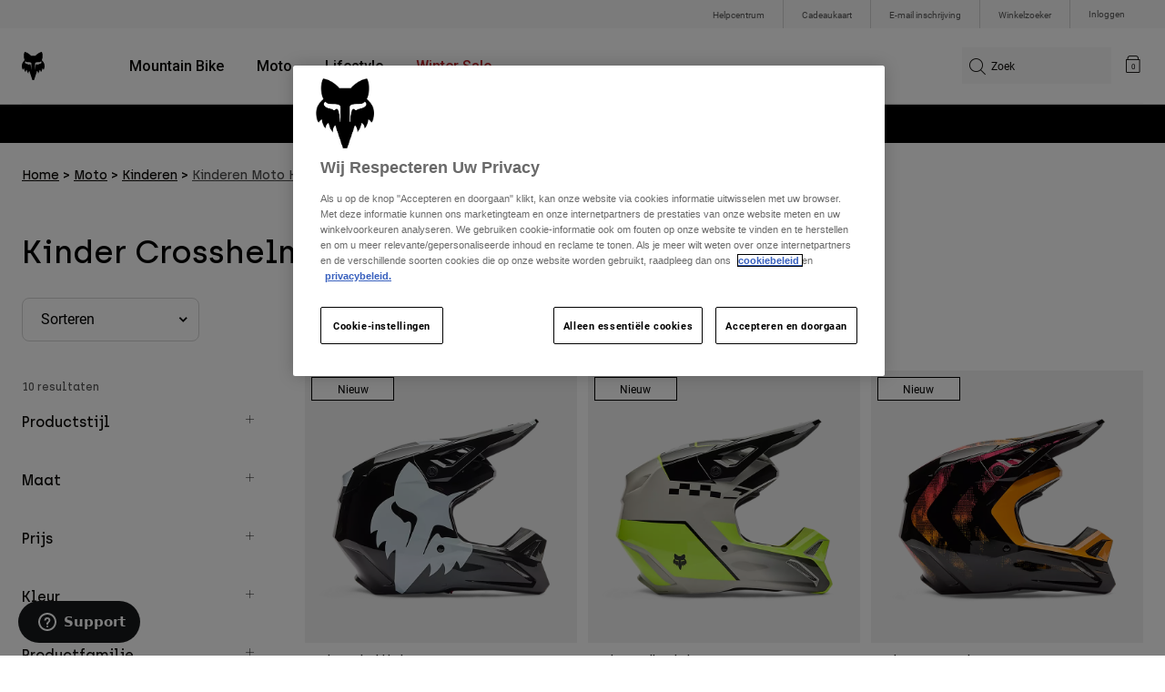

--- FILE ---
content_type: text/html;charset=UTF-8
request_url: https://nl.foxracing.com/moto/kinderen/kinderen-moto-helmen/
body_size: 27849
content:


<!DOCTYPE html>


<html lang="nl">
<head>


<!-- OneTrust Cookies Consent Notice start for nl.foxracing.com -->
<script defer src="https://cdn.cookielaw.org/scripttemplates/otSDKStub.js" type="text/javascript" charset="UTF-8"
data-document-language="true"
data-domain-script="7ceafb64-b999-4ee3-8d73-e2d3e96e3459">
</script>
<script type="text/javascript">function OptanonWrapper() { }</script>
<!-- OneTrust Cookies Consent Notice end for nl.foxracing.com -->














<!--[if gt IE 9]><!-->
<script>//common/scripts.isml</script>



<script defer type="text/javascript" src="/on/demandware.static/Sites-FoxEU-Site/-/nl_NL/v1768916025431/js/main.js"></script>



    
        <script defer type="text/javascript" src="/on/demandware.static/Sites-FoxEU-Site/-/nl_NL/v1768916025431/custom/swiper.min.js"
            
            >
        </script>
    

    
        <script defer type="text/javascript" src="/on/demandware.static/Sites-FoxEU-Site/-/nl_NL/v1768916025431/js/pageDesigner.js"
            
            >
        </script>
    

    
        <script defer type="text/javascript" src="/on/demandware.static/Sites-FoxEU-Site/-/nl_NL/v1768916025431/js/search.js"
            
            >
        </script>
    




<!--<![endif]-->



<meta charset=UTF-8>
<meta http-equiv="x-ua-compatible" content="ie=edge">
<meta name="viewport" content="width=device-width, initial-scale=1, maximum-scale=5">


<title>Kinder Crosshelm | Fox Racing® Nederland</title>

<script defer type="text/javascript" src="/on/demandware.static/Sites-FoxEU-Site/-/nl_NL/v1768916025431/js/EswHooks.js"></script>
<link rel="stylesheet" href="/on/demandware.static/Sites-FoxEU-Site/-/nl_NL/v1768916025431/css/EswCss.css" />
<meta name="description" content="Shop alle Kinder Crosshelm bij Fox Racing&reg; - Nederland"/>
<meta name="keywords" content="Fox Racing"/>



<meta name="robots" content="index, follow">




<meta property="og:title" content="Kinder Crosshelm | Fox Racing&reg; Nederland" />


<meta property="og:description" content="Shop alle Kinder Crosshelm bij Fox Racing&reg; - Nederland" />

<link rel="icon" type="image/png" href="/on/demandware.static/Sites-FoxEU-Site/-/default/dwedd5bd08/images/favicons/favicon-128.png" sizes="128x128" />
<link rel="icon" type="image/png" href="/on/demandware.static/Sites-FoxEU-Site/-/default/dw89bc1694/images/favicons/favicon-96x96.png" sizes="96x96" />
<link rel="icon" type="image/png" href="/on/demandware.static/Sites-FoxEU-Site/-/default/dw685527a5/images/favicons/favicon-48x48.png" sizes="48x48" />
<link rel="icon" type="image/png" href="/on/demandware.static/Sites-FoxEU-Site/-/default/dwb6278997/images/favicons/favicon-32x32.png" sizes="32x32" />
<link rel="icon" type="image/png" href="/on/demandware.static/Sites-FoxEU-Site/-/default/dwcffb3c19/images/favicons/favicon-16x16.png" sizes="16x16" />



<link id="globalStyles" rel="stylesheet" href="/on/demandware.static/Sites-FoxEU-Site/-/nl_NL/v1768916025431/css/global.css" />

















    <script>
        var yotpoAppKey = 'xrSPrUvEG4IzzWV2vuD8w5yZfBZOb7wqSOcbGJUV';
        var yotpoStaticContentURL = 'https://cdn-widgetsrepository.yotpo.com/v1/loader/';
        var yotpoURL = yotpoStaticContentURL + yotpoAppKey;
        (function e() {
            var e = document.createElement("script");
                    e.type = "text/javascript",
                    e.async = true,
                    e.src = yotpoURL;
            var t = document.getElementsByTagName("script")[0];
            t.parentNode.insertBefore(e, t)
        })();
    </script>



<script async type="text/javascript" id="sig-api" data-order-session-id="aHR0cHM6Ly9ubC5mb3hyYWNpbmcuY29tL2IxZjUwZWE5ZDBmMGIxYjE1Y2I0NTFmNGU5" src="https://cdn-scripts.signifyd.com/api/script-tag.js"></script>
<meta property="og:type" hreflang="website" /><meta property="og:title" hreflang="Kinder Crosshelm | Fox Racing® Nederland" /><meta property="og:locale" hreflang="nl_NL" /><meta property="twitter:card" hreflang="summary_large_image" /><meta property="og:description" hreflang="Shop alle Kinder Crosshelm bij Fox Racing® - Nederland" /><meta property="og:url" hreflang="https://nl.foxracing.com/moto/kinderen/kinderen-moto-helmen/" /><script>
    var pageAction = 'searchshow';
    window.dataLayer = window.dataLayer || [];
    var orderId = -1;

    // In all cases except Order Confirmation, the data layer should be pushed, so default to that case
    var pushDataLayer = true;
    if (pageAction === 'orderconfirm') {
        // As of now, the correction is for order confirmation only
        orderId = getOrderId({"event":"search","ecommerce":{"impressions":[{"id":"36387","name":"Youth V1 Shield helm","category":"moto/helmets/v1","categoryID":"moto-helmets-v1","price":"199.99","ph2":"Moto","ph3":"Youth","ph5":"Helmets","brand":"Fox Racing","seasonKey":"","onSale":"","position":1,"list":"youth-moto-gear-helmets"},{"id":"36379","name":"Youth V1 Collect helm","category":"moto/helmets/v1","categoryID":"moto-helmets-v1","price":"199.99","ph2":"Moto","ph3":"Youth","ph5":"Helmets","brand":"Fox Racing","seasonKey":"","onSale":"","position":2,"list":"youth-moto-gear-helmets"},{"id":"36388","name":"Youth V1 Kairos Helm","category":"moto/helmets/v1","categoryID":"moto-helmets-v1","price":"199.99","ph2":"Moto","ph3":"Youth","ph5":"Helmets","brand":"Fox Racing","seasonKey":"","onSale":"","position":3,"list":"youth-moto-gear-helmets"},{"id":"36393","name":"Youth V3 Spire helm","category":"new","categoryID":"new","price":"399.99","ph2":"Moto","ph3":"Youth","ph5":"Helmets","brand":"Fox Racing","seasonKey":"","onSale":"","position":4,"list":"youth-moto-gear-helmets"},{"id":"33549","name":"Youth V1 Elevated helm","category":"moto/helmets/v1","categoryID":"moto-helmets-v1","price":"149.99","ph2":"Moto","ph3":"Youth","ph5":"Helmets","brand":"Fox Racing","seasonKey":"","onSale":"","position":5,"list":"youth-moto-gear-helmets"},{"id":"36117","name":"Helm V3 Impression — Kinderen","category":"moto/helmets/v3","categoryID":"moto-helmets-v3","price":"299.99","ph2":"Moto","ph3":"Youth","ph5":"Helmets","brand":"Fox Racing","seasonKey":"","onSale":"","position":6,"list":"youth-moto-gear-helmets"},{"id":"31439","name":"Tienerhelm V3 Solid","category":"youth/moto/gear/helmets/v3","categoryID":"youth-moto-gear-helmets-v3","price":"379.99","ph2":"Moto","ph3":"Youth","ph5":"Helmets","brand":"Fox Racing","seasonKey":"","onSale":"","position":7,"list":"youth-moto-gear-helmets"},{"id":"31438","name":"Tienerhelm V3 Streak","category":"youth/moto/gear/helmets/v3","categoryID":"youth-moto-gear-helmets-v3","price":"227.99","ph2":"Moto","ph3":"Youth","ph5":"Helmets","brand":"Fox Racing","seasonKey":"","onSale":"","position":8,"list":"youth-moto-gear-helmets"},{"id":"31405","name":"TIENERHELM YOUTH V1 MATTE BLACK","price":"199.99","ph2":"Moto","ph3":"Youth","ph5":"Helmets","brand":"Fox Racing","seasonKey":"","onSale":"","position":9,"list":"youth-moto-gear-helmets"},{"id":"31404","name":"TIENERHELM YOUTH V1 BNKR","price":"199.99","ph2":"Moto","ph3":"Youth","ph5":"Helmets","brand":"Fox Racing","seasonKey":"","onSale":"","position":10,"list":"youth-moto-gear-helmets"}]}});
        var ordersPushedToGoogle = getOrdersPushedToGoogle();
        var orderHasBeenPushedToGoogle = orderHasBeenPushedToGoogle(orderId, ordersPushedToGoogle);
        if (orderHasBeenPushedToGoogle) {
            // If the data has already been sent, let's not push it again.
            pushDataLayer = false;
        }
    }

    if (pushDataLayer) {
        dataLayer.push({"event":"search","ecommerce":{"impressions":[{"id":"36387","name":"Youth V1 Shield helm","category":"moto/helmets/v1","categoryID":"moto-helmets-v1","price":"199.99","ph2":"Moto","ph3":"Youth","ph5":"Helmets","brand":"Fox Racing","seasonKey":"","onSale":"","position":1,"list":"youth-moto-gear-helmets"},{"id":"36379","name":"Youth V1 Collect helm","category":"moto/helmets/v1","categoryID":"moto-helmets-v1","price":"199.99","ph2":"Moto","ph3":"Youth","ph5":"Helmets","brand":"Fox Racing","seasonKey":"","onSale":"","position":2,"list":"youth-moto-gear-helmets"},{"id":"36388","name":"Youth V1 Kairos Helm","category":"moto/helmets/v1","categoryID":"moto-helmets-v1","price":"199.99","ph2":"Moto","ph3":"Youth","ph5":"Helmets","brand":"Fox Racing","seasonKey":"","onSale":"","position":3,"list":"youth-moto-gear-helmets"},{"id":"36393","name":"Youth V3 Spire helm","category":"new","categoryID":"new","price":"399.99","ph2":"Moto","ph3":"Youth","ph5":"Helmets","brand":"Fox Racing","seasonKey":"","onSale":"","position":4,"list":"youth-moto-gear-helmets"},{"id":"33549","name":"Youth V1 Elevated helm","category":"moto/helmets/v1","categoryID":"moto-helmets-v1","price":"149.99","ph2":"Moto","ph3":"Youth","ph5":"Helmets","brand":"Fox Racing","seasonKey":"","onSale":"","position":5,"list":"youth-moto-gear-helmets"},{"id":"36117","name":"Helm V3 Impression — Kinderen","category":"moto/helmets/v3","categoryID":"moto-helmets-v3","price":"299.99","ph2":"Moto","ph3":"Youth","ph5":"Helmets","brand":"Fox Racing","seasonKey":"","onSale":"","position":6,"list":"youth-moto-gear-helmets"},{"id":"31439","name":"Tienerhelm V3 Solid","category":"youth/moto/gear/helmets/v3","categoryID":"youth-moto-gear-helmets-v3","price":"379.99","ph2":"Moto","ph3":"Youth","ph5":"Helmets","brand":"Fox Racing","seasonKey":"","onSale":"","position":7,"list":"youth-moto-gear-helmets"},{"id":"31438","name":"Tienerhelm V3 Streak","category":"youth/moto/gear/helmets/v3","categoryID":"youth-moto-gear-helmets-v3","price":"227.99","ph2":"Moto","ph3":"Youth","ph5":"Helmets","brand":"Fox Racing","seasonKey":"","onSale":"","position":8,"list":"youth-moto-gear-helmets"},{"id":"31405","name":"TIENERHELM YOUTH V1 MATTE BLACK","price":"199.99","ph2":"Moto","ph3":"Youth","ph5":"Helmets","brand":"Fox Racing","seasonKey":"","onSale":"","position":9,"list":"youth-moto-gear-helmets"},{"id":"31404","name":"TIENERHELM YOUTH V1 BNKR","price":"199.99","ph2":"Moto","ph3":"Youth","ph5":"Helmets","brand":"Fox Racing","seasonKey":"","onSale":"","position":10,"list":"youth-moto-gear-helmets"}]}});
        if (pageAction === 'orderconfirm') {
            // Add the orderId to the array of orders that is being stored in localStorage
            ordersPushedToGoogle.push(orderId);
            // The localStorage is what is used to prevent the duplicate send from mobile platforms
            window.localStorage.setItem('ordersPushedToGoogle', JSON.stringify(ordersPushedToGoogle));
        }
    }

    function getOrderId(dataLayer) {
        if ('ecommerce' in dataLayer) {
            if ('purchase' in dataLayer.ecommerce && 'actionField' in dataLayer.ecommerce.purchase &&
                'id' in dataLayer.ecommerce.purchase.actionField) {
                return dataLayer.ecommerce.purchase.actionField.id;
            }
        }

        return -1;
    }

    function getOrdersPushedToGoogle() {
        var ordersPushedToGoogleString = window.localStorage.getItem('ordersPushedToGoogle');
        if (ordersPushedToGoogleString && ordersPushedToGoogleString.length > 0) {
            return JSON.parse(ordersPushedToGoogleString);
        }

        return [];
    }

    function orderHasBeenPushedToGoogle(orderId, ordersPushedToGoogle) {
        if (orderId) {
            for (var index = 0; index < ordersPushedToGoogle.length; index++) {
                if (ordersPushedToGoogle[index] === orderId) {
                    return true;
                }
            }
        }

        return false;
    }
</script>

<script>
    window.dataLayer = window.dataLayer || [];
    dataLayer.push({"environment":"production","demandwareID":"abuhomJApmrzwNFzsbMtsRlrsw","loggedInState":false,"locale":"nl_NL","currencyCode":"EUR","pageLanguage":"en_US","registered":false,"user_id":""});
</script>


<!-- Google Tag Manager -->
<script>(function(w,d,s,l,i){w[l]=w[l]||[];w[l].push({'gtm.start':
new Date().getTime(),event:'gtm.js'});var f=d.getElementsByTagName(s)[0],
j=d.createElement(s),dl=l!='dataLayer'?'&l='+l:'';j.async=true;j.src=
'https://www.googletagmanager.com/gtm.js?id='+i+dl+'';f.parentNode.insertBefore(j,f);
})(window,document,'script','dataLayer','GTM-KD9QLPH');</script>
<!-- End Google Tag Manager -->


<script defer src="/on/demandware.static/Sites-FoxEU-Site/-/nl_NL/v1768916025431/js/tagmanager.js"></script>

<script>
window.UncachedData = {
  "action": "Data-UncachedData",
  "queryString": "",
  "locale": "nl_NL",
  "__gtmEvents": [
    null
  ]
}
window.CachedData = {
  "action": "Data-CachedData",
  "queryString": "",
  "locale": "nl_NL",
  "siteIntegrations": {
    "adyenCartridgeEnabled": true,
    "GTMEnable": true,
    "googlePlacesEnabled": true,
    "SignifydEnableCartridge": true,
    "Vertex_isEnabled": false,
    "yotpoCartridgeEnabled": true,
    "melissaEnabled": false,
    "ZendeskEnabled": true,
    "googleApiKey": "AIzaSyChe0cUUHqw37O5biEEbIpKNlvy6HFUhso"
  },
  "__gtmEvents": [
    null
  ]
}
</script>

<meta name="p:domain_verify" content="7bfcc613be88ce9b95823f35b52b2db3" />



<link rel="canonical" href="https://nl.foxracing.com/moto/kinderen/kinderen-moto-helmen/"/>

<script type="text/javascript">//<!--
/* <![CDATA[ (head-active_data.js) */
var dw = (window.dw || {});
dw.ac = {
    _analytics: null,
    _events: [],
    _category: "",
    _searchData: "",
    _anact: "",
    _anact_nohit_tag: "",
    _analytics_enabled: "true",
    _timeZone: "Etc/GMT+0",
    _capture: function(configs) {
        if (Object.prototype.toString.call(configs) === "[object Array]") {
            configs.forEach(captureObject);
            return;
        }
        dw.ac._events.push(configs);
    },
	capture: function() { 
		dw.ac._capture(arguments);
		// send to CQ as well:
		if (window.CQuotient) {
			window.CQuotient.trackEventsFromAC(arguments);
		}
	},
    EV_PRD_SEARCHHIT: "searchhit",
    EV_PRD_DETAIL: "detail",
    EV_PRD_RECOMMENDATION: "recommendation",
    EV_PRD_SETPRODUCT: "setproduct",
    applyContext: function(context) {
        if (typeof context === "object" && context.hasOwnProperty("category")) {
        	dw.ac._category = context.category;
        }
        if (typeof context === "object" && context.hasOwnProperty("searchData")) {
        	dw.ac._searchData = context.searchData;
        }
    },
    setDWAnalytics: function(analytics) {
        dw.ac._analytics = analytics;
    },
    eventsIsEmpty: function() {
        return 0 == dw.ac._events.length;
    }
};
/* ]]> */
// -->
</script>
<script type="text/javascript">//<!--
/* <![CDATA[ (head-cquotient.js) */
var CQuotient = window.CQuotient = {};
CQuotient.clientId = 'bgml-FoxEU';
CQuotient.realm = 'BGML';
CQuotient.siteId = 'FoxEU';
CQuotient.instanceType = 'prd';
CQuotient.locale = 'nl_NL';
CQuotient.fbPixelId = '1139662696127955';
CQuotient.activities = [];
CQuotient.cqcid='';
CQuotient.cquid='';
CQuotient.cqeid='';
CQuotient.cqlid='';
CQuotient.apiHost='api.cquotient.com';
/* Turn this on to test against Staging Einstein */
/* CQuotient.useTest= true; */
CQuotient.useTest = ('true' === 'false');
CQuotient.initFromCookies = function () {
	var ca = document.cookie.split(';');
	for(var i=0;i < ca.length;i++) {
	  var c = ca[i];
	  while (c.charAt(0)==' ') c = c.substring(1,c.length);
	  if (c.indexOf('cqcid=') == 0) {
		CQuotient.cqcid=c.substring('cqcid='.length,c.length);
	  } else if (c.indexOf('cquid=') == 0) {
		  var value = c.substring('cquid='.length,c.length);
		  if (value) {
		  	var split_value = value.split("|", 3);
		  	if (split_value.length > 0) {
			  CQuotient.cquid=split_value[0];
		  	}
		  	if (split_value.length > 1) {
			  CQuotient.cqeid=split_value[1];
		  	}
		  	if (split_value.length > 2) {
			  CQuotient.cqlid=split_value[2];
		  	}
		  }
	  }
	}
}
CQuotient.getCQCookieId = function () {
	if(window.CQuotient.cqcid == '')
		window.CQuotient.initFromCookies();
	return window.CQuotient.cqcid;
};
CQuotient.getCQUserId = function () {
	if(window.CQuotient.cquid == '')
		window.CQuotient.initFromCookies();
	return window.CQuotient.cquid;
};
CQuotient.getCQHashedEmail = function () {
	if(window.CQuotient.cqeid == '')
		window.CQuotient.initFromCookies();
	return window.CQuotient.cqeid;
};
CQuotient.getCQHashedLogin = function () {
	if(window.CQuotient.cqlid == '')
		window.CQuotient.initFromCookies();
	return window.CQuotient.cqlid;
};
CQuotient.trackEventsFromAC = function (/* Object or Array */ events) {
try {
	if (Object.prototype.toString.call(events) === "[object Array]") {
		events.forEach(_trackASingleCQEvent);
	} else {
		CQuotient._trackASingleCQEvent(events);
	}
} catch(err) {}
};
CQuotient._trackASingleCQEvent = function ( /* Object */ event) {
	if (event && event.id) {
		if (event.type === dw.ac.EV_PRD_DETAIL) {
			CQuotient.trackViewProduct( {id:'', alt_id: event.id, type: 'raw_sku'} );
		} // not handling the other dw.ac.* events currently
	}
};
CQuotient.trackViewProduct = function(/* Object */ cqParamData){
	var cq_params = {};
	cq_params.cookieId = CQuotient.getCQCookieId();
	cq_params.userId = CQuotient.getCQUserId();
	cq_params.emailId = CQuotient.getCQHashedEmail();
	cq_params.loginId = CQuotient.getCQHashedLogin();
	cq_params.product = cqParamData.product;
	cq_params.realm = cqParamData.realm;
	cq_params.siteId = cqParamData.siteId;
	cq_params.instanceType = cqParamData.instanceType;
	cq_params.locale = CQuotient.locale;
	
	if(CQuotient.sendActivity) {
		CQuotient.sendActivity(CQuotient.clientId, 'viewProduct', cq_params);
	} else {
		CQuotient.activities.push({activityType: 'viewProduct', parameters: cq_params});
	}
};
/* ]]> */
// -->
</script>



</head>
<body>


<!-- Google Tag Manager (noscript) -->
<noscript><iframe src="https://www.googletagmanager.com/ns.html?id=GTM-KD9QLPH"
height="0" width="0" style="display:none;visibility:hidden"></iframe></noscript>
<!-- End Google Tag Manager (noscript) -->
<div class="page" data-action="Search-Show" data-querystring="cgid=youth-moto-gear-helmets" >














<script async data-environment="production" src="https://js.klarna.com/web-sdk/v1/klarna.js" data-client-id="8b610ed1-c164-5103-afa6-76507f285a32"></script>






    <header class="logo-left fixed-header-enhanced " id="top-header">
    <a href="#maincontent" class="skip" aria-label="Overslaan en naar hoofdinhoud">Overslaan en naar hoofdinhoud</a>
<a href="#footercontent" class="skip" aria-label="Overslaan en naar inhoud voettekst">Overslaan en naar inhoud voettekst</a>

    <div class="header-utility hidden-md-down">
        <div class="container">
            <div class="row no-gutters">
                <div class="col">
                    <div class="pull-right">
                        



    
    <div class="content-asset" data-asset-id="header-utility-links"><!-- dwMarker="content" dwContentID="303becd7f0ed2c826f11e69767" dwContentBMID="header-utility-links" -->
        <div class="header-utility-links">
    <div class="utility-link">
        <a href="https://nl.foxracing.com/help">Helpcentrum</a>
    </div>
    <div class="utility-link">
        <a href="https://nl.foxracing.com/cadeaukaart">Cadeaukaart</a>
    </div>
    <div class="utility-link">
        <a href="https://nl.foxracing.com/join.html">E-mail inschrijving</a>
    </div>
    <div class="utility-link">
        <a href="https://nl.foxracing.com/stores">Winkelzoeker</a>
    </div>
</div>
    </div> <!-- End content-asset -->




                    </div>
                </div>

                <div class="header-account-container">
                    


    <div class="account-link user">
        <a class="sr-only" href="https://nl.foxracing.com/login" tabindex="0">
            Inloggen
        </a>
        <a class="js-login header-account-link" href="https://nl.foxracing.com/login" data-url="https://nl.foxracing.com/on/demandware.store/Sites-FoxEU-Site/nl_NL/Login-ShowModal?modal=login" aria-label="Inloggen">
            
                Inloggen
            
        </a>
    </div>

                    
                    
                    
                </div>
            </div>
        </div>
    </div>
    
    

    <nav class="header-nav nav-left  transparent-nav-light" id="header-nav" aria-label="Fox Racing Main Navigation">
        <div class="header container">
            <div class="row header-nav-row no-gutters">

                <div class="col header-column-2">
                    <div class="brand">
                        <a class="logo-home d-block" href="https://nl.foxracing.com/" title="Fox Racing Home"></a>
                    </div>
                </div>

                <div class="col header-column-1">
                    <div class="main-menu navbar-toggleable-md menu-toggleable-left multilevel-dropdown" id="sg-navbar-collapse">
                        <nav class="navbar navbar-expand-lg bg-inverse col-12" aria-label="Fox Racing">
    <div class="close-menu d-lg-none">
        <button class="back" role="button" aria-label="Terug naar vorig menu">
            <span class="icon icon-arrow-left-thin"></span>
            Back to <span class="back-parent-name"></span>
        </button>
    </div>
    <div class="menu-group">
        <ul class="nav navbar-nav">
            
                
                        
                        
                            
                            
                            <li class="nav-item custom-dropdown megamenu ">
                                
                                <a href="https://nl.foxracing.com/mtb/" id="nav-mtb-menu" class="nav-link dropdown-toggle" data-toggle="dropdown" data-parentname="Alle" aria-haspopup="true" aria-expanded="false" tabindex="0">Mountain Bike</a>
                                
                                
                                    















<ul class="dropdown-menu mega-standard second-level-menu-group" aria-label="mtb-menu">
    
        
            <div class="container">
                <ul class="menu-subcategories">

                    
                    
                        <li class="dropdown-item featured-item custom-dropdown col-lg">
                            <a href="https://nl.foxracing.com/mtb/" id="mtb-new-and-featured" class="dropdown-link dropdown-toggle nav-link" data-toggle="dropdown" data-parentname="Mountain Bike" aria-haspopup="true" aria-expanded="false" tabindex="0">Nieuw en trends</a>
                            <ul class="dropdown-menu" aria-label="mtb-new-and-featured">
                                
                                    
                                        <li class="dropdown-item">
                                            <a href="https://nl.foxracing.com/mtb/new/" id="mtb-new-arrivals" class="dropdown-link" tabindex="-1">Nieuw</a>
                                        </li>
                                    
                                
                                    
                                        <li class="dropdown-item">
                                            <a href="https://nl.foxracing.com/mtb/best-sellers/" id="mtb-best-sellers" class="dropdown-link" tabindex="-1">Best sellers</a>
                                        </li>
                                    
                                
                                    
                                        <li class="dropdown-item">
                                            <a href="https://nl.foxracing.com/mtb-fa25-defend-lunar-special-edition.html" id="mtb-new-and-featured-11" class="dropdown-link" tabindex="-1">Lunar</a>
                                        </li>
                                    
                                
                                    
                                        <li class="dropdown-item">
                                            <a href="https://nl.foxracing.com/mtb-kleding-winter/" id="mtb-new-and-featured-7" class="dropdown-link" tabindex="-1">Winter Essentials</a>
                                        </li>
                                    
                                
                                    
                                        <li class="dropdown-item">
                                            <a href="https://nl.foxracing.com/mtb/mtb-gear-sets/" id="mtb-gear-kits-menu" class="dropdown-link" tabindex="-1">Gear Sets</a>
                                        </li>
                                    
                                
                                    
                                        <li class="dropdown-item">
                                            <a href="https://nl.foxracing.com/mtb/dames/" id="mtb-womens-menu" class="dropdown-link" tabindex="-1">Dames</a>
                                        </li>
                                    
                                
                                    
                                        <li class="dropdown-item">
                                            <a href="https://nl.foxracing.com/mtb/kinderen/" id="mtb-youth-menu" class="dropdown-link" tabindex="-1">Kinderen</a>
                                        </li>
                                    
                                
                            </ul>
                        </li>
                    

                    
                        
                        
                            
                            <li class="dropdown-item custom-dropdown col-lg">
                                <a href="https://nl.foxracing.com/mtb/" id="mtb-gear" class="dropdown-link dropdown-toggle nav-link" data-toggle="dropdown" data-parentname="Uitrusting" aria-haspopup="true" aria-expanded="false" tabindex="0">Uitrusting</a>
                                


<ul class="dropdown-menu" aria-label="mtb-gear">
    
        
            <li class="dropdown-item">
                <a href="https://nl.foxracing.com/mtb/mtb-helmen/" id="mtb-helmets-menu" class="dropdown-link" tabindex="-1">Helmen</a>
            </li>
        
    
        
            <li class="dropdown-item">
                <a href="https://nl.foxracing.com/mtb/mtb-schoenen/" id="mtb-shoes-menu" class="dropdown-link" tabindex="-1">Schoenen</a>
            </li>
        
    
        
            <li class="dropdown-item">
                <a href="https://nl.foxracing.com/mtb/mtb-kleding/mtb-truien/" id="mtb-jerseys-menu" class="dropdown-link" tabindex="-1">Truien</a>
            </li>
        
    
        
            <li class="dropdown-item">
                <a href="https://nl.foxracing.com/mtb/mtb-kleding/mtb-jassen/" id="mtb-jackets-menu" class="dropdown-link" tabindex="-1">Jassen</a>
            </li>
        
    
        
            <li class="dropdown-item">
                <a href="https://nl.foxracing.com/mtb/mtb-kleding/mtb-broeken/" id="mtb-trousers-menu" class="dropdown-link" tabindex="-1">Broeken</a>
            </li>
        
    
        
            <li class="dropdown-item">
                <a href="https://nl.foxracing.com/mtb/mtb-kleding/mtb-shorts/" id="mtb-shorts-menu" class="dropdown-link" tabindex="-1">Korte broeken</a>
            </li>
        
    
        
            <li class="dropdown-item">
                <a href="https://nl.foxracing.com/mtb/mtb-kleding/mtb-base-layers/" id="mtb-base-layers-menu" class="dropdown-link" tabindex="-1">Onderlagen</a>
            </li>
        
    
        
            <li class="dropdown-item">
                <a href="https://nl.foxracing.com/mtb/mtb-kleding/mtb-handschoenen/" id="mtb-gloves-menu" class="dropdown-link" tabindex="-1">Handschoenen</a>
            </li>
        
    
        
            <li class="dropdown-item">
                <a href="https://nl.foxracing.com/mtb/mtb-kleding/mtb-sokken/" id="mtb-socks-menu" class="dropdown-link" tabindex="-1">Sokken</a>
            </li>
        
    
        
            <li class="dropdown-item">
                <a href="https://nl.foxracing.com/mtb/mtb-bescherming/" id="mtb-protections-menu" class="dropdown-link" tabindex="-1">Beschermingen</a>
            </li>
        
    
        
            <li class="dropdown-item">
                <a href="https://nl.foxracing.com/mtb/mtb-brillen/" id="mtb-goggles-menu" class="dropdown-link" tabindex="-1">Brillen</a>
            </li>
        
    
        
            <li class="dropdown-item">
                <a href="https://nl.foxracing.com/mtb/mtb-accessoires/mtb-tassen/" id="mtb-bags-menu" class="dropdown-link" tabindex="-1">Tassen</a>
            </li>
        
    
        
            <li class="dropdown-item">
                <a href="https://nl.foxracing.com/mtb/mtb-accessoires/" id="mtb-accessories-menu" class="dropdown-link" tabindex="-1">Accessoires</a>
            </li>
        
    
        
            <li class="dropdown-item">
                <a href="https://nl.foxracing.com/spare-parts/" id="mtb-spare-parts-menu" class="dropdown-link" tabindex="-1">Onderdelen</a>
            </li>
        
    
    
</ul>

                            </li>
                        
                    
                        
                        
                            
                            <li class="dropdown-item custom-dropdown col-lg">
                                <a href="javascript:void(0);" id="mtb-collections-menu" class="dropdown-link dropdown-toggle nav-link" data-toggle="dropdown" data-parentname="Collections" aria-haspopup="true" aria-expanded="false" tabindex="0">Collections</a>
                                


<ul class="dropdown-menu" aria-label="mtb-collections-menu">
    
        
            <li class="dropdown-item">
                <a href="https://nl.foxracing.com/mtb/mtb-kleding/ranger/" id="mtb-collections-ranger-menu" class="dropdown-link" tabindex="-1">Ranger</a>
            </li>
        
    
        
            <li class="dropdown-item">
                <a href="https://nl.foxracing.com/mtb/mtb-kleding/fox-defend/" id="mtb-collections-defend-menu" class="dropdown-link" tabindex="-1">Fox Defend</a>
            </li>
        
    
        
            <li class="dropdown-item">
                <a href="https://nl.foxracing.com/mtb/mtb-kleding/flexair/" id="mtb-collections-flexair-menu" class="dropdown-link" tabindex="-1">Flexair</a>
            </li>
        
    
        
            <li class="dropdown-item">
                <a href="https://nl.foxracing.com/mtb/mtb-kleding/water/" id="mtb-collections-water-menu" class="dropdown-link" tabindex="-1">Water</a>
            </li>
        
    
        
            <li class="dropdown-item">
                <a href="https://nl.foxracing.com/mtb/mtb-kleding/wind/" id="mtb-collections-wind-menu" class="dropdown-link" tabindex="-1">Wind</a>
            </li>
        
    
        
            <li class="dropdown-item">
                <a href="https://nl.foxracing.com/mtb/mtb-kleding/fire/" id="mtb-collections-fire-menu" class="dropdown-link" tabindex="-1">Fire</a>
            </li>
        
    
    
</ul>

                            </li>
                        
                    
                        
                        
                            
                            <li class="dropdown-item custom-dropdown col-lg">
                                <a href="javascript:void(0);" id="mtb-intended-use" class="dropdown-link dropdown-toggle nav-link" data-toggle="dropdown" data-parentname="Aanbevolen gebruik" aria-haspopup="true" aria-expanded="false" tabindex="0">Aanbevolen gebruik</a>
                                


<ul class="dropdown-menu" aria-label="mtb-intended-use">
    
        
            <li class="dropdown-item">
                <a href="https://nl.foxracing.com/mtb/downhill/" id="mtb-style-downhill-menu" class="dropdown-link" tabindex="-1">Downhill</a>
            </li>
        
    
        
            <li class="dropdown-item">
                <a href="https://nl.foxracing.com/mtb/enduro/" id="mtb-style-trailenduro-menu" class="dropdown-link" tabindex="-1">Enduro</a>
            </li>
        
    
        
            <li class="dropdown-item">
                <a href="https://nl.foxracing.com/mtb/trail/" id="mtb-style-trail-menu" class="dropdown-link" tabindex="-1">Trail</a>
            </li>
        
    
        
            <li class="dropdown-item">
                <a href="https://nl.foxracing.com/mtb/cross-country/" id="mtb-style-cross-country-menu" class="dropdown-link" tabindex="-1">XC &amp; Gravel</a>
            </li>
        
    
        
            <li class="dropdown-item">
                <a href="https://nl.foxracing.com/mtb/mtb-kleding/water/" id="mtb-intended-use-rain" class="dropdown-link" tabindex="-1">Rain</a>
            </li>
        
    
        
            <li class="dropdown-item">
                <a href="https://nl.foxracing.com/mtb/mtb-kleding/wind/" id="mtb-intended-use-wind" class="dropdown-link" tabindex="-1">Wind</a>
            </li>
        
    
        
            <li class="dropdown-item">
                <a href="https://nl.foxracing.com/mtb/mtb-kleding/fire/" id="mtb-intended-use-winter" class="dropdown-link" tabindex="-1">Winter</a>
            </li>
        
    
    
</ul>

                            </li>
                        
                    
                        
                        
                            
                            <li class="dropdown-item custom-dropdown col-lg">
                                <a href="javascript:void(0);" id="mtb-guides" class="dropdown-link dropdown-toggle nav-link" data-toggle="dropdown" data-parentname="Gidsen" aria-haspopup="true" aria-expanded="false" tabindex="0">Gidsen</a>
                                


<ul class="dropdown-menu" aria-label="mtb-guides">
    
        
            <li class="dropdown-item">
                <a href="https://nl.foxracing.com/mtb-helmet-guide.html" id="mtb-guides-helmets" class="dropdown-link" tabindex="-1">Helmen</a>
            </li>
        
    
        
            <li class="dropdown-item">
                <a href="https://nl.foxracing.com/mountain-bike-shoes-guide.html" id="mtb-guides-shoes" class="dropdown-link" tabindex="-1">Schoenen</a>
            </li>
        
    
        
            <li class="dropdown-item">
                <a href="https://nl.foxracing.com/mtb-glove-guide.html" id="mtb-guides-gloves" class="dropdown-link" tabindex="-1">Handschoenen</a>
            </li>
        
    
        
            <li class="dropdown-item">
                <a href="https://nl.foxracing.com/mtb-goggle-guide.html" id="mtb-guides-goggles" class="dropdown-link" tabindex="-1">Brillen</a>
            </li>
        
    
        
            <li class="dropdown-item">
                <a href="https://nl.foxracing.com/mtb-gear-guides.html" id="mtb-guides-view-all" class="dropdown-link" tabindex="-1">Alle gidsen bekijken</a>
            </li>
        
    
    
</ul>

                            </li>
                        
                    

                    
                </ul>
            </div>

            
            
                <div class="featured-link-container">
                    <div class="container">
                        <button class="featured-link">
                            <a class="h6" href="https://nl.foxracing.com/mtb/">Ontdek MTB</a>
                        </button>
                    </div>
                </div>
            

            
                <div class="product-help-container">
                    <div class="container">
                        <div class="product-help-header h6">Product Help</div>
                        
                            <button class="product-help-link">
                                <a href="https://nl.foxracing.com/mtb-gear-guides.html">MTB Gear Guides</a>
                            </button>
                        
                            <button class="product-help-link">
                                <a href="https://nl.foxracing.com/helmet-care-guide.html">Helmet Care Guide</a>
                            </button>
                        
                    </div>
                </div>
            

        
    
</ul>

                                
                            </li>
                        
                
                        
                        
                            
                            
                            <li class="nav-item custom-dropdown megamenu ">
                                
                                <a href="/moto/" id="nav-moto" class="nav-link dropdown-toggle" data-toggle="dropdown" data-parentname="Alle" aria-haspopup="true" aria-expanded="false" tabindex="0">Moto</a>
                                
                                
                                    















<ul class="dropdown-menu mega-standard second-level-menu-group" aria-label="moto">
    
        
            <div class="container">
                <ul class="menu-subcategories">

                    
                    
                        <li class="dropdown-item featured-item custom-dropdown col-lg">
                            <a href="https://nl.foxracing.com/moto/" id="moto-new-and-featured" class="dropdown-link dropdown-toggle nav-link" data-toggle="dropdown" data-parentname="Moto" aria-haspopup="true" aria-expanded="false" tabindex="0">Nieuw en trends</a>
                            <ul class="dropdown-menu" aria-label="moto-new-and-featured">
                                
                                    
                                        <li class="dropdown-item">
                                            <a href="https://nl.foxracing.com/moto/nieuw/" id="moto-new-arrivals" class="dropdown-link" tabindex="-1">Nieuw</a>
                                        </li>
                                    
                                
                                    
                                        <li class="dropdown-item">
                                            <a href="https://nl.foxracing.com/moto/best-sellers/" id="moto-best-sellers" class="dropdown-link" tabindex="-1">Best sellers</a>
                                        </li>
                                    
                                
                                    
                                        <li class="dropdown-item">
                                            <a href="https://nl.foxracing.com/mx26-vision-le.html" id="moto-new-and-featured-5" class="dropdown-link" tabindex="-1">Vision Limited Edition</a>
                                        </li>
                                    
                                
                                    
                                        <li class="dropdown-item">
                                            <a href="https://nl.foxracing.com/dngr.html" id="moto-new-and-featured-7" class="dropdown-link" tabindex="-1">DNGR</a>
                                        </li>
                                    
                                
                                    
                                        <li class="dropdown-item">
                                            <a href="https://nl.foxracing.com/mx26-flexair-image-phantom-limited-edition.html" id="moto-new-and-featured-2" class="dropdown-link" tabindex="-1">Image Phantom</a>
                                        </li>
                                    
                                
                                    
                                        <li class="dropdown-item">
                                            <a href="https://nl.foxracing.com/moto/moto-gear-sets/" id="moto-featured-mx26" class="dropdown-link" tabindex="-1">MX26 Collection</a>
                                        </li>
                                    
                                
                                    
                                        <li class="dropdown-item">
                                            <a href="https://nl.foxracing.com/moto/dames/" id="moto-womens-menu" class="dropdown-link" tabindex="-1">Dames</a>
                                        </li>
                                    
                                
                                    
                                        <li class="dropdown-item">
                                            <a href="https://nl.foxracing.com/moto/kinderen/" id="moto-youth-menu" class="dropdown-link" tabindex="-1">Kinderen</a>
                                        </li>
                                    
                                
                                    
                                        <li class="dropdown-item">
                                            <a href="https://nl.foxracing.com/moto-gear-guides.html" id="moto-guides" class="dropdown-link" tabindex="-1">Gidsen</a>
                                        </li>
                                    
                                
                            </ul>
                        </li>
                    

                    
                        
                        
                            
                            <li class="dropdown-item custom-dropdown col-lg">
                                <a href="javascript:void(0);" id="moto-gear" class="dropdown-link dropdown-toggle nav-link" data-toggle="dropdown" data-parentname="Protection" aria-haspopup="true" aria-expanded="false" tabindex="0">Protection</a>
                                


<ul class="dropdown-menu" aria-label="moto-gear">
    
        
            <li class="dropdown-item">
                <a href="https://nl.foxracing.com/moto/moto-helmen/" id="moto-helmets-menu" class="dropdown-link" tabindex="-1">Helmen</a>
            </li>
        
    
        
            <li class="dropdown-item">
                <a href="https://nl.foxracing.com/moto/moto-laarzen/" id="moto-boots-menu" class="dropdown-link" tabindex="-1">Laarzen</a>
            </li>
        
    
        
            <li class="dropdown-item">
                <a href="https://nl.foxracing.com/moto/moto-brillen/" id="moto-goggles-menu" class="dropdown-link" tabindex="-1">Brillen</a>
            </li>
        
    
        
            <li class="dropdown-item">
                <a href="https://nl.foxracing.com/moto/moto-beschermingen/moto-chest-protector/" id="moto-protections-chest-menu" class="dropdown-link" tabindex="-1">Chest Protector</a>
            </li>
        
    
        
            <li class="dropdown-item">
                <a href="https://nl.foxracing.com/moto/moto-beschermingen/moto-elbow-pads/" id="moto-protections-elbow-menu" class="dropdown-link" tabindex="-1">Elbow Pads</a>
            </li>
        
    
        
            <li class="dropdown-item">
                <a href="https://nl.foxracing.com/moto/moto-beschermingen/moto-knee-pads/" id="moto-protections-knee-menu" class="dropdown-link" tabindex="-1">Knee Pads</a>
            </li>
        
    
        
            <li class="dropdown-item">
                <a href="https://nl.foxracing.com/moto/moto-beschermingen/" id="moto-protections-menu" class="dropdown-link" tabindex="-1">Beschermingen</a>
            </li>
        
    
        
            <li class="dropdown-item">
                <a href="https://nl.foxracing.com/spare-parts/" id="moto-spare-parts-menu" class="dropdown-link" tabindex="-1">Spare parts</a>
            </li>
        
    
    
</ul>

                            </li>
                        
                    
                        
                        
                            
                            <li class="dropdown-item custom-dropdown col-lg">
                                <a href="javascript:void(0);" id="moto-clothing-menu" class="dropdown-link dropdown-toggle nav-link" data-toggle="dropdown" data-parentname="Kleding" aria-haspopup="true" aria-expanded="false" tabindex="0">Kleding</a>
                                


<ul class="dropdown-menu" aria-label="moto-clothing-menu">
    
        
            <li class="dropdown-item">
                <a href="https://nl.foxracing.com/moto/moto-gear-sets/" id="moto-gear-kits-menu" class="dropdown-link" tabindex="-1">Gear Sets</a>
            </li>
        
    
        
            <li class="dropdown-item">
                <a href="https://nl.foxracing.com/moto/moto-kleding/moto-truien/" id="moto-jerseys-menu" class="dropdown-link" tabindex="-1">Truien</a>
            </li>
        
    
        
            <li class="dropdown-item">
                <a href="https://nl.foxracing.com/moto/moto-kleding/moto-broeken/" id="moto-trousers-menu" class="dropdown-link" tabindex="-1">Broeken</a>
            </li>
        
    
        
            <li class="dropdown-item">
                <a href="https://nl.foxracing.com/moto/moto-kleding/moto-jassen/" id="moto-jackets-menu" class="dropdown-link" tabindex="-1">Jassen</a>
            </li>
        
    
        
            <li class="dropdown-item">
                <a href="https://nl.foxracing.com/moto/moto-kleding/moto-handschoenen/" id="moto-gloves-menu" class="dropdown-link" tabindex="-1">Handschoenen</a>
            </li>
        
    
        
            <li class="dropdown-item">
                <a href="https://nl.foxracing.com/moto/moto-kleding/moto-base-layers/" id="moto-base-layers-menu" class="dropdown-link" tabindex="-1">Onderlagen</a>
            </li>
        
    
        
            <li class="dropdown-item">
                <a href="https://nl.foxracing.com/moto/moto-kleding/moto-sokken/" id="moto-socks-menu" class="dropdown-link" tabindex="-1">Sokken</a>
            </li>
        
    
    
</ul>

                            </li>
                        
                    
                        
                        
                            
                            <li class="dropdown-item custom-dropdown col-lg">
                                <a href="javascript:void(0);" id="moto-collections" class="dropdown-link dropdown-toggle nav-link" data-toggle="dropdown" data-parentname="Collections" aria-haspopup="true" aria-expanded="false" tabindex="0">Collections</a>
                                


<ul class="dropdown-menu" aria-label="moto-collections">
    
        
            <li class="dropdown-item">
                <a href="/moto/collections/180/" id="collections-180" class="dropdown-link" tabindex="-1">180</a>
            </li>
        
    
        
            <li class="dropdown-item">
                <a href="/moto/collections/360/" id="collections-360" class="dropdown-link" tabindex="-1">360</a>
            </li>
        
    
        
            <li class="dropdown-item">
                <a href="https://nl.foxracing.com/adventure/" id="moto-collections-adv-menu" class="dropdown-link" tabindex="-1">ADV</a>
            </li>
        
    
        
            <li class="dropdown-item">
                <a href="/moto/collections/off-road/" id="collections-offroad" class="dropdown-link" tabindex="-1">Off Road</a>
            </li>
        
    
        
            <li class="dropdown-item">
                <a href="/moto/collections/flexair/" id="collections-moto-flexair" class="dropdown-link" tabindex="-1">Flexair</a>
            </li>
        
    
        
            <li class="dropdown-item">
                <a href="/moto/collections/honda/" id="collections-honda" class="dropdown-link" tabindex="-1">Honda</a>
            </li>
        
    
        
            <li class="dropdown-item">
                <a href="/moto/collections/kawasaki/" id="collections-kawasaki" class="dropdown-link" tabindex="-1">Kawasaki</a>
            </li>
        
    
    
</ul>

                            </li>
                        
                    
                        
                        
                            
                            <li class="dropdown-item custom-dropdown col-lg">
                                <a href="https://nl.foxracing.com/moto/moto-accessoires/" id="moto-accessories-menu" class="dropdown-link dropdown-toggle nav-link" data-toggle="dropdown" data-parentname="Tassen &amp; Accessoires" aria-haspopup="true" aria-expanded="false" tabindex="0">Tassen &amp; Accessoires</a>
                                


<ul class="dropdown-menu" aria-label="moto-accessories-menu">
    
        
            <li class="dropdown-item">
                <a href="https://nl.foxracing.com/moto/moto-accessoires/" id="moto-accessories-all" class="dropdown-link" tabindex="-1">Alle accessoires</a>
            </li>
        
    
        
            <li class="dropdown-item">
                <a href="https://nl.foxracing.com/moto/moto-accessoires/moto-tassen/" id="moto-bags-menu" class="dropdown-link" tabindex="-1">Tassen</a>
            </li>
        
    
        
            <li class="dropdown-item">
                <a href="https://nl.foxracing.com/moto/moto-accessoires/moto-tassen/moto-hydration-packs/" id="moto-hydration-packs-menu" class="dropdown-link" tabindex="-1">Hydration Packs</a>
            </li>
        
    
        
            <li class="dropdown-item">
                <a href="https://nl.foxracing.com/moto/moto-accessoires/moto-stickers/" id="moto-stickers-menu" class="dropdown-link" tabindex="-1">Stickers</a>
            </li>
        
    
    
</ul>

                            </li>
                        
                    

                    
                </ul>
            </div>

            
            
                <div class="featured-link-container">
                    <div class="container">
                        <button class="featured-link">
                            <a class="h6" href="https://nl.foxracing.com/moto/">Ontdek MTB</a>
                        </button>
                    </div>
                </div>
            

            
                <div class="product-help-container">
                    <div class="container">
                        <div class="product-help-header h6">Product Help</div>
                        
                            <button class="product-help-link">
                                <a href="https://nl.foxracing.com/moto-gear-guides.html">Moto Gear Guides</a>
                            </button>
                        
                            <button class="product-help-link">
                                <a href="https://nl.foxracing.com/helmet-care-guide.html">Helmet Care Guide</a>
                            </button>
                        
                            <button class="product-help-link">
                                <a href="https://nl.foxracing.com/boot-care-guide.html">Boot Care Guide</a>
                            </button>
                        
                    </div>
                </div>
            

        
    
</ul>

                                
                            </li>
                        
                
                        
                        
                            
                            
                            <li class="nav-item custom-dropdown megamenu ">
                                
                                <a href="https://nl.foxracing.com/lifestyle.html" id="nav-lifestyle" class="nav-link dropdown-toggle" data-toggle="dropdown" data-parentname="Alle" aria-haspopup="true" aria-expanded="false" tabindex="0">Lifestyle</a>
                                
                                
                                    















<ul class="dropdown-menu mega-standard second-level-menu-group" aria-label="lifestyle">
    
        
            <div class="container">
                <ul class="menu-subcategories">

                    
                    
                        <li class="dropdown-item featured-item custom-dropdown col-lg">
                            <a href="https://nl.foxracing.com/collections/elevated-future/" id="lifestyle-new-and-featured" class="dropdown-link dropdown-toggle nav-link" data-toggle="dropdown" data-parentname="Lifestyle" aria-haspopup="true" aria-expanded="false" tabindex="0">Nieuw en trends</a>
                            <ul class="dropdown-menu" aria-label="lifestyle-new-and-featured">
                                
                                    
                                        <li class="dropdown-item">
                                            <a href="https://nl.foxracing.com/lifestyle/new/" id="lifestyle-new-arrivals" class="dropdown-link" tabindex="-1">Nieuw</a>
                                        </li>
                                    
                                
                                    
                                        <li class="dropdown-item">
                                            <a href="https://nl.foxracing.com/lifestyle/best-sellers/" id="lifestyle-best-sellers" class="dropdown-link" tabindex="-1">Best sellers</a>
                                        </li>
                                    
                                
                                    
                                        <li class="dropdown-item">
                                            <a href="https://nl.foxracing.com/kit-connect.html" id="lifestyle-new-featured-race" class="dropdown-link" tabindex="-1">Race Inspired Looks</a>
                                        </li>
                                    
                                
                                    
                                        <li class="dropdown-item">
                                            <a href="https://nl.foxracing.com/lifestyle/key-looks/" id="lifestyle-new-featured-1" class="dropdown-link" tabindex="-1">Keylooks</a>
                                        </li>
                                    
                                
                                    
                                        <li class="dropdown-item">
                                            <a href="https://nl.foxracing.com/image-phantom/#clothingcollection" id="lfs-new-and-featured-hello" class="dropdown-link" tabindex="-1">Image Phantom</a>
                                        </li>
                                    
                                
                                    
                                        <li class="dropdown-item">
                                            <a href="https://nl.foxracing.com/training/" id="lifestyle-featured-training" class="dropdown-link" tabindex="-1">Training Collection</a>
                                        </li>
                                    
                                
                            </ul>
                        </li>
                    

                    
                        
                        
                            
                            <li class="dropdown-item custom-dropdown col-lg">
                                <a href="/lifestyle/men/" id="lifestyle-mens" class="dropdown-link dropdown-toggle nav-link" data-toggle="dropdown" data-parentname="Men" aria-haspopup="true" aria-expanded="false" tabindex="0">Men</a>
                                


<ul class="dropdown-menu" aria-label="lifestyle-mens">
    
        
            <li class="dropdown-item">
                <a href="/lifestyle/men/t-shirts/" id="lifestyle-mens-tees" class="dropdown-link" tabindex="-1">T-shirts</a>
            </li>
        
    
        
            <li class="dropdown-item">
                <a href="/lifestyle/men/hoodies-en-fleece/" id="lifestyle-mens-hoodies" class="dropdown-link" tabindex="-1">Hoodies en fleece</a>
            </li>
        
    
        
            <li class="dropdown-item">
                <a href="/lifestyle/men/jassen/" id="lifestyle-men-jackets" class="dropdown-link" tabindex="-1">Jassen</a>
            </li>
        
    
        
            <li class="dropdown-item">
                <a href="/lifestyle/men/broeken/" id="lifestyle-mens-pants" class="dropdown-link" tabindex="-1">Broeken</a>
            </li>
        
    
        
            <li class="dropdown-item">
                <a href="/lifestyle/men/shorts/" id="lifestyle-mens-shorts" class="dropdown-link" tabindex="-1">Shorts</a>
            </li>
        
    
        
            <li class="dropdown-item">
                <a href="/lifestyle/men/overhemden/" id="lifestyle-mens-shirts" class="dropdown-link" tabindex="-1">Overhemden</a>
            </li>
        
    
        
            <li class="dropdown-item">
                <a href="/lifestyle/men/boardshorts/" id="lifestyle-mens-boardshorts" class="dropdown-link" tabindex="-1">Boardshorts</a>
            </li>
        
    
        
            <li class="dropdown-item">
                <a href="https://nl.foxracing.com/training/gym-clothing/mens-gym-clothes/" id="lifestyle-men-training" class="dropdown-link" tabindex="-1">Training Collection</a>
            </li>
        
    
        
            <li class="dropdown-item">
                <a href="https://nl.foxracing.com/lifestyle/men/" id="lifestyle-mens-all" class="dropdown-link" tabindex="-1">All Lifestyle Clothing</a>
            </li>
        
    
    
</ul>

                            </li>
                        
                    
                        
                        
                            
                            <li class="dropdown-item custom-dropdown col-lg">
                                <a href="/lifestyle/women/" id="lifestyle-womens" class="dropdown-link dropdown-toggle nav-link" data-toggle="dropdown" data-parentname="Women" aria-haspopup="true" aria-expanded="false" tabindex="0">Women</a>
                                


<ul class="dropdown-menu" aria-label="lifestyle-womens">
    
        
            <li class="dropdown-item">
                <a href="/lifestyle/women/t-shirts-tops/" id="lifestyle-womens-tees" class="dropdown-link" tabindex="-1">T-Shirts &amp; Tops</a>
            </li>
        
    
        
            <li class="dropdown-item">
                <a href="/lifestyle/women/hoodies-en-truien/" id="lifestyle-womens-hoodies" class="dropdown-link" tabindex="-1">Hoodies en truien</a>
            </li>
        
    
        
            <li class="dropdown-item">
                <a href="/lifestyle/women/jassen/" id="lifestyle-womens-jackets" class="dropdown-link" tabindex="-1">Jassen</a>
            </li>
        
    
        
            <li class="dropdown-item">
                <a href="/lifestyle/women/leggings-broeken/" id="lifestyle-womens-pants" class="dropdown-link" tabindex="-1">Leggings &amp; Broeken</a>
            </li>
        
    
        
            <li class="dropdown-item">
                <a href="/lifestyle/women/shorts/" id="lifestyle-womens-shorts" class="dropdown-link" tabindex="-1">Shorts</a>
            </li>
        
    
        
            <li class="dropdown-item">
                <a href="/lifestyle/women/shirts/" id="lifestyle-womens-tops" class="dropdown-link" tabindex="-1">Shirts</a>
            </li>
        
    
        
            <li class="dropdown-item">
                <a href="https://nl.foxracing.com/training/gym-clothing/womens-gym-clothes/" id="lifestyle-womens-training" class="dropdown-link" tabindex="-1">Training Collection</a>
            </li>
        
    
        
            <li class="dropdown-item">
                <a href="https://nl.foxracing.com/lifestyle/women/" id="lifestyle-womens-all" class="dropdown-link" tabindex="-1">All Lifestyle Clothing</a>
            </li>
        
    
    
</ul>

                            </li>
                        
                    
                        
                        
                            
                            <li class="dropdown-item custom-dropdown col-lg">
                                <a href="/lifestyle/youth/" id="lifestyle-youth" class="dropdown-link dropdown-toggle nav-link" data-toggle="dropdown" data-parentname="Youth" aria-haspopup="true" aria-expanded="false" tabindex="0">Youth</a>
                                


<ul class="dropdown-menu" aria-label="lifestyle-youth">
    
        
            <li class="dropdown-item">
                <a href="/lifestyle/youth/t-shirts/" id="lifestyle-youth-tees" class="dropdown-link" tabindex="-1">T-shirts</a>
            </li>
        
    
        
            <li class="dropdown-item">
                <a href="/lifestyle/youth/hoodies/" id="lifestyle-youth-hoodies" class="dropdown-link" tabindex="-1">Hoodies</a>
            </li>
        
    
        
            <li class="dropdown-item">
                <a href="/lifestyle/youth/pants-and-shorts/" id="lifestyle-youth-pants-shorts" class="dropdown-link" tabindex="-1">Pants and Shorts</a>
            </li>
        
    
        
            <li class="dropdown-item">
                <a href="https://nl.foxracing.com/lifestyle/youth/" id="lifestyle-youth-all" class="dropdown-link" tabindex="-1">All Lifestyle Clothing</a>
            </li>
        
    
    
</ul>

                            </li>
                        
                    
                        
                        
                            
                            <li class="dropdown-item custom-dropdown col-lg">
                                <a href="/lifestyle/accessoires/" id="lifestyle-accessories" class="dropdown-link dropdown-toggle nav-link" data-toggle="dropdown" data-parentname="Accessoires" aria-haspopup="true" aria-expanded="false" tabindex="0">Accessoires</a>
                                


<ul class="dropdown-menu" aria-label="lifestyle-accessories">
    
        
            <li class="dropdown-item">
                <a href="https://nl.foxracing.com/accessoires/caps-en-hoeden/" id="lifestyle-hats-caps" class="dropdown-link" tabindex="-1">Hats &amp; Caps</a>
            </li>
        
    
        
            <li class="dropdown-item">
                <a href="https://nl.foxracing.com/accessoires/tassen/" id="lifestyle-bags" class="dropdown-link" tabindex="-1">Bags &amp; Backpacks</a>
            </li>
        
    
        
            <li class="dropdown-item">
                <a href="/lifestyle/accessoires/socks/" id="lifestyle-socks" class="dropdown-link" tabindex="-1">Socks</a>
            </li>
        
    
        
            <li class="dropdown-item">
                <a href="https://nl.foxracing.com/accessoires/stickers/" id="lifestyle-stickers" class="dropdown-link" tabindex="-1">Stickers</a>
            </li>
        
    
        
            <li class="dropdown-item">
                <a href="https://nl.foxracing.com/accessoires/other-accessories/" id="lifestyle-accessories-other" class="dropdown-link" tabindex="-1">Other Accessories</a>
            </li>
        
    
    
</ul>

                            </li>
                        
                    

                    
                </ul>
            </div>

            
            
                <div class="featured-link-container">
                    <div class="container">
                        <button class="featured-link">
                            <a class="h6" href="https://nl.foxracing.com/lifestyle/">Shop All Lifestyle</a>
                        </button>
                    </div>
                </div>
            

            

        
    
</ul>

                                
                            </li>
                        
                
                        
                        
                            
                            
                            <li class="nav-item custom-dropdown megamenu highlight">
                                
                                <a href="https://nl.foxracing.com/sale/" id="nav-sale-outlet" class="nav-link dropdown-toggle" data-toggle="dropdown" data-parentname="Alle" aria-haspopup="true" aria-expanded="false" tabindex="0">Winter Sale</a>
                                
                                
                                    















<ul class="dropdown-menu mega-standard second-level-menu-group" aria-label="sale-outlet">
    
        
            <div class="container">
                <ul class="menu-subcategories">

                    
                    

                    
                        
                        
                            
                            <li class="dropdown-item custom-dropdown col-lg">
                                <a href="https://nl.foxracing.com/sale/mtb/" id="sale-mtb-2" class="dropdown-link dropdown-toggle nav-link" data-toggle="dropdown" data-parentname="MTB" aria-haspopup="true" aria-expanded="false" tabindex="0">MTB</a>
                                


<ul class="dropdown-menu" aria-label="sale-mtb-2">
    
        
            <li class="dropdown-item">
                <a href="https://nl.foxracing.com/sale/mtb/" id="sale-mtb-shop-all-menu" class="dropdown-link" tabindex="-1">Shop All MTB</a>
            </li>
        
    
        
            <li class="dropdown-item">
                <a href="https://nl.foxracing.com/sale/mtb/helmen/" id="sale-mtb-helmets-2" class="dropdown-link" tabindex="-1">Helmen</a>
            </li>
        
    
        
            <li class="dropdown-item">
                <a href="https://nl.foxracing.com/sale/mtb/shoes/" id="sale-mtb-shoes-2" class="dropdown-link" tabindex="-1">Shoes</a>
            </li>
        
    
        
            <li class="dropdown-item">
                <a href="https://nl.foxracing.com/sale/mtb/shirts/" id="sale-mtb-jerseys-2" class="dropdown-link" tabindex="-1">Shirts</a>
            </li>
        
    
        
            <li class="dropdown-item">
                <a href="https://nl.foxracing.com/sale/mtb/outerwear/" id="sale-mtb-outerwear-2" class="dropdown-link" tabindex="-1">Jackets</a>
            </li>
        
    
        
            <li class="dropdown-item">
                <a href="https://nl.foxracing.com/sale/mtb/pants/" id="sale-mtb-pants-2" class="dropdown-link" tabindex="-1">Pants</a>
            </li>
        
    
        
            <li class="dropdown-item">
                <a href="https://nl.foxracing.com/sale/mtb/shorts/" id="sale-mtb-shorts-2" class="dropdown-link" tabindex="-1">Shorts</a>
            </li>
        
    
        
            <li class="dropdown-item">
                <a href="https://nl.foxracing.com/sale/mtb/gloves/" id="sale-mtb-gloves-2" class="dropdown-link" tabindex="-1">Gloves</a>
            </li>
        
    
        
            <li class="dropdown-item">
                <a href="https://nl.foxracing.com/sale/mtb/beschermers/" id="sale-mtb-guards-2" class="dropdown-link" tabindex="-1">Beschermers</a>
            </li>
        
    
        
            <li class="dropdown-item">
                <a href="https://nl.foxracing.com/sale/mtb/brillen/" id="sale-mtb-goggles-2" class="dropdown-link" tabindex="-1">Brillen</a>
            </li>
        
    
        
            <li class="dropdown-item">
                <a href="https://nl.foxracing.com/sale/mtb/socks/" id="sale-mtb-socks-2" class="dropdown-link" tabindex="-1">Socks</a>
            </li>
        
    
    
</ul>

                            </li>
                        
                    
                        
                        
                            
                            <li class="dropdown-item custom-dropdown col-lg">
                                <a href="https://nl.foxracing.com/sale/moto/" id="sale-moto-2" class="dropdown-link dropdown-toggle nav-link" data-toggle="dropdown" data-parentname="Moto" aria-haspopup="true" aria-expanded="false" tabindex="0">Moto</a>
                                


<ul class="dropdown-menu" aria-label="sale-moto-2">
    
        
            <li class="dropdown-item">
                <a href="https://nl.foxracing.com/sale/moto/" id="sale-moto-shop-all-menu" class="dropdown-link" tabindex="-1">Shop All Moto</a>
            </li>
        
    
        
            <li class="dropdown-item">
                <a href="https://nl.foxracing.com/sale/moto/gear-sets/" id="sale-moto-gear-sets-1" class="dropdown-link" tabindex="-1">Gear Sets</a>
            </li>
        
    
        
            <li class="dropdown-item">
                <a href="https://nl.foxracing.com/sale/moto/helmen/" id="sale-moto-helmets-2" class="dropdown-link" tabindex="-1">Helmen</a>
            </li>
        
    
        
            <li class="dropdown-item">
                <a href="https://nl.foxracing.com/sale/moto/shirts/" id="sale-moto-jerseys-2" class="dropdown-link" tabindex="-1">Shirts</a>
            </li>
        
    
        
            <li class="dropdown-item">
                <a href="https://nl.foxracing.com/sale/moto/pants/" id="sale-moto-pants-2" class="dropdown-link" tabindex="-1">Pants</a>
            </li>
        
    
        
            <li class="dropdown-item">
                <a href="https://nl.foxracing.com/sale/moto/boots/" id="sale-moto-boots-2" class="dropdown-link" tabindex="-1">Boots</a>
            </li>
        
    
        
            <li class="dropdown-item">
                <a href="https://nl.foxracing.com/sale/moto/beschermers/" id="sale-moto-guards-2" class="dropdown-link" tabindex="-1">Beschermers</a>
            </li>
        
    
        
            <li class="dropdown-item">
                <a href="https://nl.foxracing.com/sale/moto/gloves/" id="sale-moto-gloves-2" class="dropdown-link" tabindex="-1">Gloves</a>
            </li>
        
    
        
            <li class="dropdown-item">
                <a href="https://nl.foxracing.com/sale/moto/brillen/" id="sale-moto-goggles-2" class="dropdown-link" tabindex="-1">Brillen</a>
            </li>
        
    
        
            <li class="dropdown-item">
                <a href="https://nl.foxracing.com/sale/moto/jackets/" id="sale-moto-jackets-2" class="dropdown-link" tabindex="-1">Jackets</a>
            </li>
        
    
        
            <li class="dropdown-item">
                <a href="https://nl.foxracing.com/sale/moto/socks/" id="sale-moto-socks-2" class="dropdown-link" tabindex="-1">Socks</a>
            </li>
        
    
    
</ul>

                            </li>
                        
                    
                        
                        
                            
                            <li class="dropdown-item custom-dropdown col-lg">
                                <a href="https://nl.foxracing.com/sale/kleding/" id="sale-lifestyle-2" class="dropdown-link dropdown-toggle nav-link" data-toggle="dropdown" data-parentname="Lifestyle" aria-haspopup="true" aria-expanded="false" tabindex="0">Lifestyle</a>
                                


<ul class="dropdown-menu" aria-label="sale-lifestyle-2">
    
        
            <li class="dropdown-item">
                <a href="https://nl.foxracing.com/sale/kleding/" id="sale-offers-shop-all-1-3" class="dropdown-link" tabindex="-1">Shop All Lifestyle</a>
            </li>
        
    
        
            <li class="dropdown-item">
                <a href="https://nl.foxracing.com/sale/kleding/tops/" id="sale-lifestyle-tops-2" class="dropdown-link" tabindex="-1">Tops</a>
            </li>
        
    
        
            <li class="dropdown-item">
                <a href="https://nl.foxracing.com/sale/kleding/hoodies-och-pullovers/" id="sale-lifestyle-hoodies-pullovers-2" class="dropdown-link" tabindex="-1">Hoodies och pullovers</a>
            </li>
        
    
        
            <li class="dropdown-item">
                <a href="https://nl.foxracing.com/sale/kleding/jackets/" id="sale-lifestyle-jackets-2" class="dropdown-link" tabindex="-1">Jackets</a>
            </li>
        
    
        
            <li class="dropdown-item">
                <a href="https://nl.foxracing.com/sale/kleding/broeken/" id="sale-lifestyle-pants-2" class="dropdown-link" tabindex="-1">Broeken</a>
            </li>
        
    
        
            <li class="dropdown-item">
                <a href="https://nl.foxracing.com/sale/kleding/shorts/" id="sale-lifestyle-shorts-2" class="dropdown-link" tabindex="-1">Shorts</a>
            </li>
        
    
        
            <li class="dropdown-item">
                <a href="https://nl.foxracing.com/sale/kleding/boardshorts/" id="sale-lifestyle-boardshorts-3" class="dropdown-link" tabindex="-1">Boardshorts</a>
            </li>
        
    
    
</ul>

                            </li>
                        
                    
                        
                        
                            
                            <li class="dropdown-item custom-dropdown col-lg">
                                <a href="https://nl.foxracing.com/sale/accessories/" id="sale-accessories-1" class="dropdown-link dropdown-toggle nav-link" data-toggle="dropdown" data-parentname="Accessories" aria-haspopup="true" aria-expanded="false" tabindex="0">Accessories</a>
                                


<ul class="dropdown-menu" aria-label="sale-accessories-1">
    
        
            <li class="dropdown-item">
                <a href="https://nl.foxracing.com/sale/accessories/" id="sale-accessories-all-1" class="dropdown-link" tabindex="-1">All Accessories</a>
            </li>
        
    
        
            <li class="dropdown-item">
                <a href="https://nl.foxracing.com/sale/accessories/bags-backpacks/" id="sale-accessories-bags-1" class="dropdown-link" tabindex="-1">Bags &amp; Backpacks</a>
            </li>
        
    
        
            <li class="dropdown-item">
                <a href="https://nl.foxracing.com/sale/accessories/hats-caps/" id="sale-accessories-hats-1" class="dropdown-link" tabindex="-1">Hats &amp; Caps</a>
            </li>
        
    
    
</ul>

                            </li>
                        
                    

                    
                        <li class="dropdown-item col-lg hidden-md-down">
                            




<div class="page-designer chromeless " id="fhe-nav-tile-salecatalogue">
<div class="experience-region experience-main"><div class="experience-component experience-commerce_assets-html">













    <style>
#fhe-nav-tile-salecatalogue .image-block-text {display:none !important;}

.image-block-image-link
{opacity: 0;}
</style>



    







</div></div>

</div>


                        </li>
                    
                </ul>
            </div>

            
            
                <div class="featured-link-container">
                    <div class="container">
                        <button class="featured-link">
                            <a class="h6" href="https://nl.foxracing.com/sale/">Shop All Sale</a>
                        </button>
                    </div>
                </div>
            

            

        
    
</ul>

                                
                            </li>
                        
                
                
                
                
                    <li class="dropdown-item col-lg">
                        




<div class="page-designer chromeless " id="fhe-nav-tile-salecatalogue">
<div class="experience-region experience-main"><div class="experience-component experience-commerce_assets-html">













    <style>
#fhe-nav-tile-salecatalogue .image-block-text {display:none !important;}

.image-block-image-link
{opacity: 0;}
</style>



    







</div></div>

</div>


                    </li>
                
            

            <li class="nav-item d-lg-none mobile-nav-content-wrapper">
                







                <div class="header-utility-mobile d-lg-none">
                    <div class="header-account-mobile">
                        












<div class="mobile-menu-additional-links">

    
        

        <div class="additional-link">
            <a class="js-login" data-url="https://nl.foxracing.com/on/demandware.store/Sites-FoxEU-Site/nl_NL/Login-ShowModal?modal=login" href="https://nl.foxracing.com/login">
                Inloggen
            </a>
        </div>  
    
</div>
                    </div>
                    
                    



    
    <div class="content-asset" data-asset-id="header-utility-links"><!-- dwMarker="content" dwContentID="303becd7f0ed2c826f11e69767" dwContentBMID="header-utility-links" -->
        <div class="header-utility-links">
    <div class="utility-link">
        <a href="https://nl.foxracing.com/help">Helpcentrum</a>
    </div>
    <div class="utility-link">
        <a href="https://nl.foxracing.com/cadeaukaart">Cadeaukaart</a>
    </div>
    <div class="utility-link">
        <a href="https://nl.foxracing.com/join.html">E-mail inschrijving</a>
    </div>
    <div class="utility-link">
        <a href="https://nl.foxracing.com/stores">Winkelzoeker</a>
    </div>
</div>
    </div> <!-- End content-asset -->




                </div>
            </li>
        </ul>
    </div>
</nav>

                    </div>
                </div>

                <div class="col header-column-3">
                    
                    <div class="search hidden-md-down pull-right">
                        <div class="site-search">
    <form role="search"
          action="/search"
          method="get"
          name="simpleSearch">
        <input class="search-facade search-field"
            type="text"
            name="facade"
            value=""
            placeholder="Zoek"
            role="combobox"
            aria-haspopup="listbox"
            aria-expanded="false"
            aria-autocomplete="list"
            aria-activedescendant=""
            aria-label="Voer zoekwoord of artikelnummer in"
            autocomplete="off" />
            <button class="fa fa-search" aria-label="Zoekwoorden invoeren"></button>
        
            <div class="search-modal-header row no-gutters d-none">
                <div class="search-modal-header-text col">Zoek</div>
                <div class="btn close close-button col-auto"></div>
            </div>
            <div class="search-modal d-none">
                <div class="search-field-wrapper">
                    <input class="form-control search-field"
                        type="text"
                        name="q"
                        value=""
                        placeholder="Waar ben je naar op zoek?"
                        role="combobox"
                        aria-haspopup="listbox"
                        aria-expanded="false"
                        aria-autocomplete="list"
                        aria-activedescendant=""
                        aria-label="Voer zoekwoord of artikelnummer in"
                        autocomplete="off" />
                    <button type="submit" name="search-button" class="fa fa-search" aria-label="Zoekwoorden invoeren"></button>
                </div>
                <div class="search-trending">
                    
                        <div class="suggestions-header">
                            Suggesties
                        </div>
                        




<div class="page-designer chromeless " id="search-trending-override_EU">
<div class="experience-region experience-main"><div class="experience-component experience-commerce_layouts-1column"><div class="mobile-1r-1c  full-bleed   "
     data-component-id="2ca41a495170bd8529c5c32fcb"
     data-component-index="0"
     
     
        style='margin-top: 0px; margin-bottom: 0px;'
     
>

    
        <div class="row mx-0" >
            
            <div class="region col-12 px-0"><div class="experience-component experience-commerce_layouts-1column"><div class="mobile-1r-1c  full-bleed   "
     data-component-id="7a862ef1bca030c0f2064fcc23"
     data-component-index="0"
     
     
>

    
        <div class="row mx-0" >
            
            <div class="region col-12 px-0"><div class="experience-component experience-commerce_assets-html">













    <div class="suggestions-items suggestions-gap">

      <a class="name" href="/sale/ ">
            <div class="suggestions-item pill" role="option">
                 <b>Winter Sale</b>
            </div>
      </a>

      <a class="name" href="/mx26-vision-le.html ">
            <div class="suggestions-item pill" role="option">
                 Vision Limited Edition 
            </div>
      </a>

      <a class="name" href="/dngr.html ">
            <div class="suggestions-item pill" role="option">
                 DNGR Signature Collection
            </div>
      </a>

      <a class="name" href="/mtb-fa25-defend-lunar-special-edition.html ">
            <div class="suggestions-item pill" role="option">
                 Lunar Collection
            </div>
      </a>

      <a class="name" href="/product/airframe-borstbeschermer/36475.html">
            <div class="suggestions-item pill" role="option">
                 Airframe
            </div>
      </a>

      <a class="name" href="/mtb/mtb-schoenen/winter-mtb-shoes/">
            <div class="suggestions-item pill" role="option">
                 Fox Union All-Weather
            </div>
      </a>

      <a class="name" href="/rampage-rs.html">
            <div class="suggestions-item pill" role="option">
                 Rampage RS
            </div>
      </a>
</div>



    







</div></div>
        </div>
    
</div>
</div></div>
        </div>
    
</div>
</div></div>

<div class="belowFoldRegion" data-url="/search-trending-override_EU.html?isAjax=true&amp;ajaxRegion=belowFold&amp;applyPDCache=true"></div>

</div>


                    
                </div>
                <div class="suggestions-wrapper" data-url="/on/demandware.store/Sites-FoxEU-Site/nl_NL/SearchServices-GetSuggestions?q=">
                </div>
                <div class="no-results">
                    



    
    <div class="content-asset" data-asset-id="no-search-suggestions_EU"><!-- dwMarker="content" dwContentID="74187948e55b25b327344428da" dwContentBMID="no-search-suggestions_EU" -->
        <p>We're sorry, we did not find results for your search term.</p><p>Modify your search query, view <a href="https://nl.foxracing.com/new/">New Arrivals</a> or <a href="https://nl.foxracing.com/search?cgid=Best-sellers">Best Sellers</a></p>
    </div> <!-- End content-asset -->




                </div>                
            </div>
            <div class="search-modal-backdrop d-none"></div>
        
        <input type="hidden" value="nl_NL" name="lang">
    </form>
</div>

                    </div>
                    <div class="minicart pull-right" data-action-url="/on/demandware.store/Sites-FoxEU-Site/nl_NL/Cart-MiniCartShow" data-cart-url="/cart">
                        <div class="minicart-total">
    <div class="minicart-link" title="Winkelwagen 0 artikelen" aria-label="Winkelwagen 0 artikelen" role="link" aria-haspopup="true" tabindex="0">
        <i class="minicart-icon fa fa-shopping-bag"></i>
        <span class="minicart-quantity" data-minicart-quantity="0.0">
            0
        </span>
    </div>
</div>

<div class="minicart-pd popover popover-bottom" tabindex="-1" id="minicart-pd"></div>
                    </div>
                    
                    <button class="navbar-toggler d-lg-none icon-menu" type="button" data-toggle="collapse" aria-controls="sg-navbar-collapse" title="collapsible menu" aria-expanded="false" aria-label="Toggle navigation"></button>
                </div>
            </div>
        </div>
        
        <div class="sticky-search d-lg-none search-icon-only">
        
            <div class="search-mobile w-100">
                <div class="site-search">
    <form role="search"
          action="/search"
          method="get"
          name="simpleSearch">
        <input class="search-facade search-field"
            type="text"
            name="facade"
            value=""
            placeholder="Zoek"
            role="combobox"
            aria-haspopup="listbox"
            aria-expanded="false"
            aria-autocomplete="list"
            aria-activedescendant=""
            aria-label="Voer zoekwoord of artikelnummer in"
            autocomplete="off" />
            <button class="fa fa-search" aria-label="Zoekwoorden invoeren"></button>
        
            <div class="search-modal-header row no-gutters d-none">
                <div class="search-modal-header-text col">Zoek</div>
                <div class="btn close close-button col-auto"></div>
            </div>
            <div class="search-modal d-none">
                <div class="search-field-wrapper">
                    <input class="form-control search-field"
                        type="text"
                        name="q"
                        value=""
                        placeholder="Waar ben je naar op zoek?"
                        role="combobox"
                        aria-haspopup="listbox"
                        aria-expanded="false"
                        aria-autocomplete="list"
                        aria-activedescendant=""
                        aria-label="Voer zoekwoord of artikelnummer in"
                        autocomplete="off" />
                    <button type="submit" name="search-button" class="fa fa-search" aria-label="Zoekwoorden invoeren"></button>
                </div>
                <div class="search-trending">
                    
                        <div class="suggestions-header">
                            Suggesties
                        </div>
                        




<div class="page-designer chromeless " id="search-trending-override_EU">
<div class="experience-region experience-main"><div class="experience-component experience-commerce_layouts-1column"><div class="mobile-1r-1c  full-bleed   "
     data-component-id="2ca41a495170bd8529c5c32fcb"
     data-component-index="0"
     
     
        style='margin-top: 0px; margin-bottom: 0px;'
     
>

    
        <div class="row mx-0" >
            
            <div class="region col-12 px-0"><div class="experience-component experience-commerce_layouts-1column"><div class="mobile-1r-1c  full-bleed   "
     data-component-id="7a862ef1bca030c0f2064fcc23"
     data-component-index="0"
     
     
>

    
        <div class="row mx-0" >
            
            <div class="region col-12 px-0"><div class="experience-component experience-commerce_assets-html">













    <div class="suggestions-items suggestions-gap">

      <a class="name" href="/sale/ ">
            <div class="suggestions-item pill" role="option">
                 <b>Winter Sale</b>
            </div>
      </a>

      <a class="name" href="/mx26-vision-le.html ">
            <div class="suggestions-item pill" role="option">
                 Vision Limited Edition 
            </div>
      </a>

      <a class="name" href="/dngr.html ">
            <div class="suggestions-item pill" role="option">
                 DNGR Signature Collection
            </div>
      </a>

      <a class="name" href="/mtb-fa25-defend-lunar-special-edition.html ">
            <div class="suggestions-item pill" role="option">
                 Lunar Collection
            </div>
      </a>

      <a class="name" href="/product/airframe-borstbeschermer/36475.html">
            <div class="suggestions-item pill" role="option">
                 Airframe
            </div>
      </a>

      <a class="name" href="/mtb/mtb-schoenen/winter-mtb-shoes/">
            <div class="suggestions-item pill" role="option">
                 Fox Union All-Weather
            </div>
      </a>

      <a class="name" href="/rampage-rs.html">
            <div class="suggestions-item pill" role="option">
                 Rampage RS
            </div>
      </a>
</div>



    







</div></div>
        </div>
    
</div>
</div></div>
        </div>
    
</div>
</div></div>

<div class="belowFoldRegion" data-url="/search-trending-override_EU.html?isAjax=true&amp;ajaxRegion=belowFold&amp;applyPDCache=true"></div>

</div>


                    
                </div>
                <div class="suggestions-wrapper" data-url="/on/demandware.store/Sites-FoxEU-Site/nl_NL/SearchServices-GetSuggestions?q=">
                </div>
                <div class="no-results">
                    



    
    <div class="content-asset" data-asset-id="no-search-suggestions_EU"><!-- dwMarker="content" dwContentID="74187948e55b25b327344428da" dwContentBMID="no-search-suggestions_EU" -->
        <p>We're sorry, we did not find results for your search term.</p><p>Modify your search query, view <a href="https://nl.foxracing.com/new/">New Arrivals</a> or <a href="https://nl.foxracing.com/search?cgid=Best-sellers">Best Sellers</a></p>
    </div> <!-- End content-asset -->




                </div>                
            </div>
            <div class="search-modal-backdrop d-none"></div>
        
        <input type="hidden" value="nl_NL" name="lang">
    </form>
</div>

            </div>
        </div>
    </nav>

    
</header>


<div class="header-banner slide-up d-none">
    <div class="fluid-container">
        <div class="row no-gutters">
            <div class="col header-banner-column-2 d-flex justify-content-between align-items-center">
                <div class="content">
                    




<div class="page-designer chromeless " id="EU_header-banner-promotion">
<div class="experience-region experience-main"><div class="experience-component experience-commerce_assets-html">













    <style>
p.text-right.shipping-discount-cart {
  color: #00865A !important;
}

.promotion-name {
  color: green !important;
}

.product-grid .experience-region,
.product-grid .experience-component {
  max-width: initial !important;
}

.promotions-wrapper {
  color: green !important;
}

.product-tile .promotion {
  color: green !important;
}

.minicart .approaching-discounts .bonus-product-button-wrapper {
  background: #9f0;
  border: 1px solid #000;
}

.minicart .approaching-discounts .bonus-product-button-wrapper .circle {
  border: 1px solid #000;
}

div.primary-images-main {
  display: none;
}

span.color.non-input-label.color-label {
  display: none;
}

.animated-teaser {
  width: 70% !important;
}

div.promotion {
  color: green !important;
}

.product-info .line-item-promo,
.product-summary .line-item-promo,
.multi-shipping .line-item-promo {
  color: green !important;
}

.promotion {
  color: green !important;
}

.header-banner {
  background-color: black;
  line-height: 17px;
}

.header-banner .container {
  padding: 0;
}

#tns1 > .tns-item {
  font-size: 14px;
  color: white;
}

#tns1 > .tns-item a {
  color: white;
}

p.not-returnable-text {
  display: none !important;
}

div.bonus-quantity {
  display: none;
}

span.size.non-input-label {
  display: none;
}

.info-icon:before,
.tooltip-icon:before {
  color: black !important;
}

@media only screen and (min-width: 1024px) {
.countdown-timer {
margin-left: 50px !important;
}
}
</style>



    







</div><div class="experience-component experience-commerce_layouts-1column"><div class="mobile-1r-1c     "
     data-component-id="54cb35b3976e7e7434a2cca3e3"
     data-component-index="1"
     
     
>

    
        <div class="container" >
            <div class="row">
                
                <div class="region col-12"><div class="experience-component experience-commerce_layouts-1column"><div class="mobile-1r-1c  full-bleed   "
     data-component-id="aeb265efeacee287dbac24f944"
     data-component-index="0"
     
     
        style='margin-top: 0px; margin-bottom: 0px;'
     
>

    
        <div class="row mx-0" >
            
            <div class="region col-12 px-0"></div>
        </div>
    
</div>
</div><div class="experience-component experience-commerce_layouts-1column"><div class="mobile-1r-1c  full-bleed   "
     data-component-id="a30a15037318ec4a5ee674685e"
     data-component-index="0"
     
     
        style='margin-top: 0px; margin-bottom: 0px;'
     
>

    
        <div class="row mx-0" >
            
            <div class="region col-12 px-0"><div class="experience-component experience-commerce_assets-html">













    <strong>

<span style="font-size:14px;color:white;">

Final Reductions — Save Up to 50% -  

<a href="/sale/" style="text-decoration:none !important;color:white !important;display: inline !important;font-weight: 400;font-size:14px;"> <u> 

Shop now

</u></a>

</strong>



    







</div></div>
        </div>
    
</div>
</div></div>
            </div>
        </div>
    
</div>
</div><div class="experience-component experience-commerce_assets-html">













    <style>

</style>



    







</div></div>

</div>


                </div>
            </div>
        </div>
    </div>
</div>

<div role="main" id="maincontent">


<div class="plp page-designer " id="plp-moto-youth">
<div class="experience-region experience-top"></div>
<header class="container page-header search-results-header">
<div class="experience-region experience-pageheader"><div class="experience-component experience-commerce_assets-breadcrumbs">
<div class="row breadcrumb-wrapper">
    <div class="col" role="navigation" aria-label="Breadcrumb">
        <ol class="breadcrumb" itemscope itemtype="https://schema.org/BreadcrumbList">
            
                <li class="breadcrumb-item" itemprop="itemListElement" itemscope itemtype="https://schema.org/ListItem">
                    
                        <a href="https://nl.foxracing.com/" itemscope itemtype="https://schema.org/WebPage" itemprop="item" itemid="https://nl.foxracing.com/">
                           <span itemprop="name">Home</span>
                        </a>
                    
                    <meta itemprop="position" content="1" />
                </li>
            
                <li class="breadcrumb-item" itemprop="itemListElement" itemscope itemtype="https://schema.org/ListItem">
                    
                        <a href="/moto/" itemscope itemtype="https://schema.org/WebPage" itemprop="item" itemid="/moto/">
                           <span itemprop="name">Moto</span>
                        </a>
                    
                    <meta itemprop="position" content="2" />
                </li>
            
                <li class="breadcrumb-item" itemprop="itemListElement" itemscope itemtype="https://schema.org/ListItem">
                    
                        <a href="/moto/kinderen/" itemscope itemtype="https://schema.org/WebPage" itemprop="item" itemid="/moto/kinderen/">
                           <span itemprop="name">Kinderen</span>
                        </a>
                    
                    <meta itemprop="position" content="3" />
                </li>
            
                <li class="breadcrumb-item" itemprop="itemListElement" itemscope itemtype="https://schema.org/ListItem">
                    
                        <span class="no-link-breadcrumb" itemprop="name" aria-current="page"><h2>Kinderen Moto Helmen</h2></span>
                    
                    <meta itemprop="position" content="4" />
                </li>
            
            
        </ol>
    </div>
</div>
</div><div class="experience-component experience-commerce_layouts-searchResultsTitle">
    
        <h1 class=" page-header-title ">
            
                Kinder Crosshelm
            
        </h1>
        
    
    
        <div class="category-links-container">
            <ul class="circle-links-component mb-0">
                
            </ul>
        </div>
    

</div></div>
</header>
<div class="experience-region experience-main"><div class="experience-component experience-commerce_layouts-searchResults">










<div class="container search-results">
    <div class="row search-nav hide-search-tabs">
        <div class="nav-tabs-wrapper">
            <ul class="nav nav-tabs nav-fill" role="tablist">
                <li class="nav-item" role="tab">
                    <a class="nav-link active product-search" href="#product-search-results" aria-controls="product-search-results" data-toggle="tab" aria-selected="true" tabindex="0" id="product-tab">
                        Producten (10)
                    </a>
                </li>
                
            </ul>
        </div>
    </div>

    <div class="row">
        <div class="tab-content col-12">
            <div class="tab-pane active" id="product-search-results" role="tabpanel" tabindex="0" aria-labelledby="product-tab">
                
                    <div class="row grid-header" id="filter-bar">
                        <div class="result-count col-6 d-lg-none align-self-center">
                
                    
            </div>
            
                <div class="col-6 col-sm-4 col-lg-2 d-none d-lg-block order-lg-1 form-group sort-order-menu">
                    
    <select name="sort-order" class="form-control custom-select" aria-label="Sorteren op">
        <option value="" disabled selected>
            Sorteren
        </option>
        
            <option class="price-high-to-low" value="https://nl.foxracing.com/moto/kinderen/kinderen-moto-helmen/?srule=price-high-to-low&amp;start=0&amp;sz=10"
                data-id="price-high-to-low"
                
            >
                Price (High - Low)
            </option>
        
            <option class="price-low-to-high" value="https://nl.foxracing.com/moto/kinderen/kinderen-moto-helmen/?srule=price-low-to-high&amp;start=0&amp;sz=10"
                data-id="price-low-to-high"
                
            >
                Price (Low - High)
            </option>
        
            <option class="Yotpo-Top-Rated" value="https://nl.foxracing.com/moto/kinderen/kinderen-moto-helmen/?srule=Yotpo-Top-Rated&amp;start=0&amp;sz=10"
                data-id="Yotpo-Top-Rated"
                
            >
                Top Rated
            </option>
        
            <option class="Default_BestSellers" value="https://nl.foxracing.com/moto/kinderen/kinderen-moto-helmen/?srule=Default_BestSellers&amp;start=0&amp;sz=10"
                data-id="Default_BestSellers"
                
            >
                Best Seller
            </option>
        
    </select>


                </div>
                <div class="col-6 text-right d-lg-none order-1 filter-sort-container">
                    <button type="button" class="filter-results filter-sort-button">
                        Filteren &amp; Sorteren
                        <iscontentasset aid="FilterIconSvg">
                    </button>
                </div>
            
        </div>

        
            
            <div class="row">
                <div class="refinement-bar col-lg-3 ">
                    
                    
                        

<div class="header-bar-title d-flex justify-content-between align-items-center d-lg-none">
    <div class="h3">Filters</div>
    <button class="btn close close-button" aria-label="close refinement menu">
        <span hidden>Sluiten</span>
        <i class="fa fa-close"></i>
    </button>
</div>

<div class="filter-header">
    <div class="header-bar clearfix">
        <div class="result-count">
            













    
        
            <span>
                10 resultaten
            </span>
        
    


        </div>
    </div>
</div>


<div class="filter-bar" data-filter-bar-style-mobile="vertical" data-filter-bar-style-desktop="vertical">
    
</div>

<div class="d-block d-lg-none mobile-search-refinements">
    



<div class="refinements" data-collapse-mobile="false" data-sticky-refinement-bar="true" data-refinement-style-mobile="vertical" id="vertical-filter-mobile">
    <div class="refinements-container">
        <div class="collapse-one-dropdown-filter collapse-filters card-body" id="collapseFilters">
            
            
                <div class="card aside collapsible-xl refinement">  
                    <div class="card-header col-sm-12">
                        <button class="card-title title btn text-left btn-block"
                            aria-controls="refinement-"
                            aria-expanded="false"
                        >
                            <span>Sorteren</span>
                        </button>
                    </div>
                    <div class="card card-body content value mobile-sort-body">
                        
                            <button data-id="price-high-to-low" data-href="https://nl.foxracing.com/moto/kinderen/kinderen-moto-helmen/?srule=price-high-to-low&amp;start=0&amp;sz=10" class="mobile-sort-option d-flex align-items-center price-high-to-low">
                                Price (High - Low)
                            </button>
                        
                            <button data-id="price-low-to-high" data-href="https://nl.foxracing.com/moto/kinderen/kinderen-moto-helmen/?srule=price-low-to-high&amp;start=0&amp;sz=10" class="mobile-sort-option d-flex align-items-center price-low-to-high">
                                Price (Low - High)
                            </button>
                        
                            <button data-id="Yotpo-Top-Rated" data-href="https://nl.foxracing.com/moto/kinderen/kinderen-moto-helmen/?srule=Yotpo-Top-Rated&amp;start=0&amp;sz=10" class="mobile-sort-option d-flex align-items-center Yotpo-Top-Rated">
                                Top Rated
                            </button>
                        
                            <button data-id="Default_BestSellers" data-href="https://nl.foxracing.com/moto/kinderen/kinderen-moto-helmen/?srule=Default_BestSellers&amp;start=0&amp;sz=10" class="mobile-sort-option d-flex align-items-center Default_BestSellers">
                                Best Seller
                            </button>
                        
                    </div>
                </div>
            
            
                
                <div class="card aside collapsible-xl refinement refinement-ph6-cat refinement">
                    
                    <div class="card-header col-sm-12">
                        <button class="card-title title btn text-left btn-block"
                            aria-controls="refinement-ph6-cat"
                            aria-expanded="false"
                        >
                            <span>Productstijl</span>
                        </button>
                    
                    </div>
                    <div class="card card-body content value" >
                        
                            <div  aria-labelledby="refinement-ph6-cat">
                                <ul class="values content">
    
        
        
            <li class="col-sm-4 col-md-12 ">
    <button data-href="/moto/kinderen/kinderen-moto-helmen/?prefn1=ph6-cat&amp;prefv1=Full-Face" class="" >
        
        
            <i class="fa fa-square-o"></i>
        

        
        <span class="" aria-hidden="true">
            Full-Face
        </span>

        <span class="sr-only selected-assistive-text">
            
            Verfijn op Productstijl: Full-Face
        </span>
    </button>
</li>

        
        
    
        
        
            <li class="col-sm-4 col-md-12 ">
    <button data-href="/moto/kinderen/kinderen-moto-helmen/?prefn1=ph6-cat&amp;prefv1=10" class="" >
        
        
            <i class="fa fa-square-o"></i>
        

        
        <span class="" aria-hidden="true">
            Polycarbonaat
        </span>

        <span class="sr-only selected-assistive-text">
            
            Verfijn op Productstijl: Polycarbonaat
        </span>
    </button>
</li>

        
        
    
</ul>

                            </div>
                        

                        
                    </div>
                </div>
            
                
                <div class="card aside collapsible-xl refinement refinement-size refinement">
                    
                    <div class="card-header col-sm-12">
                        <button class="card-title title btn text-left btn-block"
                            aria-controls="refinement-size"
                            aria-expanded="false"
                        >
                            <span>Maat</span>
                        </button>
                    
                    </div>
                    <div class="card card-body content value" >
                        
                            <div  aria-labelledby="refinement-size">
                                <ul class="values content">
    
        
        
            <li class="col-6 col-md-4 ">
    <button data-href="/moto/kinderen/kinderen-moto-helmen/?prefn1=size&amp;prefv1=Youth-S" class="d-flex align-items-center " >
        
        
            <i class="fa fa-square-o"></i>
        

        
        <span class="size-value non-color-swatch-value " aria-hidden="true">
            Youth-S
        </span>

        <span class="sr-only selected-assistive-text">
            
            Verfijn op Maat: Youth-S
        </span>
    </button>
</li>

        
        
    
        
        
            <li class="col-6 col-md-4 ">
    <button data-href="/moto/kinderen/kinderen-moto-helmen/?prefn1=size&amp;prefv1=Youth-M" class="d-flex align-items-center " >
        
        
            <i class="fa fa-square-o"></i>
        

        
        <span class="size-value non-color-swatch-value " aria-hidden="true">
            Youth-M
        </span>

        <span class="sr-only selected-assistive-text">
            
            Verfijn op Maat: Youth-M
        </span>
    </button>
</li>

        
        
    
        
        
            <li class="col-6 col-md-4 ">
    <button data-href="/moto/kinderen/kinderen-moto-helmen/?prefn1=size&amp;prefv1=Youth-L" class="d-flex align-items-center " >
        
        
            <i class="fa fa-square-o"></i>
        

        
        <span class="size-value non-color-swatch-value " aria-hidden="true">
            Youth-L
        </span>

        <span class="sr-only selected-assistive-text">
            
            Verfijn op Maat: Youth-L
        </span>
    </button>
</li>

        
        
    
</ul>

                            </div>
                        

                        
                    </div>
                </div>
            
                
                <div class="card aside collapsible-xl refinement refinement-prijs refinement">
                    
                    <div class="card-header col-sm-12">
                        <button class="card-title title btn text-left btn-block"
                            aria-controls="refinement-prijs"
                            aria-expanded="false"
                        >
                            <span>Prijs</span>
                        </button>
                    
                    </div>
                    <div class="card card-body content value" >
                        

                        
                            <div  aria-labelledby="refinement-prijs" aria-hidden="true">
                                <ul class="values content">
    
        
        <li class="col-sm-4 col-md-12">
            <button data-href="/moto/kinderen/kinderen-moto-helmen/?pmin=100&amp;pmax=150">
                
                    <i class="fa fa-circle-o"></i>
                

                <span aria-hidden="true">
                    100&euro; - 150&euro;
                </span>
                <span class="sr-only selected-assistive-text">
                    
                    Verfijn op Prijs: 100&euro; - 150&euro;
                </span>
            </button>
        </li>
        
    
        
        <li class="col-sm-4 col-md-12">
            <button data-href="/moto/kinderen/kinderen-moto-helmen/?pmin=150&amp;pmax=200">
                
                    <i class="fa fa-circle-o"></i>
                

                <span aria-hidden="true">
                    150&euro; - 200&euro;
                </span>
                <span class="sr-only selected-assistive-text">
                    
                    Verfijn op Prijs: 150&euro; - 200&euro;
                </span>
            </button>
        </li>
        
    
        
        <li class="col-sm-4 col-md-12">
            <button data-href="/moto/kinderen/kinderen-moto-helmen/?pmin=200&amp;pmax=250">
                
                    <i class="fa fa-circle-o"></i>
                

                <span aria-hidden="true">
                    200&euro; - 250&euro;
                </span>
                <span class="sr-only selected-assistive-text">
                    
                    Verfijn op Prijs: 200&euro; - 250&euro;
                </span>
            </button>
        </li>
        
    
        
        <li class="col-sm-4 col-md-12">
            <button data-href="/moto/kinderen/kinderen-moto-helmen/?pmin=250&amp;pmax=999">
                
                    <i class="fa fa-circle-o"></i>
                

                <span aria-hidden="true">
                    250&euro; and up
                </span>
                <span class="sr-only selected-assistive-text">
                    
                    Verfijn op Prijs: 250&euro; and up
                </span>
            </button>
        </li>
        
    
</ul>

                            </div>
                        
                    </div>
                </div>
            
                
                <div class="card aside collapsible-xl refinement refinement-color refinement">
                    
                    <div class="card-header col-sm-12">
                        <button class="card-title title btn text-left btn-block"
                            aria-controls="refinement-color"
                            aria-expanded="false"
                        >
                            <span>Kleur</span>
                        </button>
                    
                    </div>
                    <div class="card card-body content value" >
                        
                            <div  aria-labelledby="refinement-color">
                                <ul class="values content">
    
        
        
            <li class="swatch-container">
    <button class="swatch-button  " data-href="/moto/kinderen/kinderen-moto-helmen/?prefn1=color&amp;prefv1=White" >
        <span class="swatch-circle-white swatch-circle color-value swatch-mark">
        </span>
        <span title="Verfijn op Kleur: White" class=" swatch-color-text" aria-hidden="true">
            White
        </span>
        <span class="sr-only selected-assistive-text">
            
            Verfijn op Kleur: White
        </span>
    </button>
</li>
        
        
    
        
        
            <li class="swatch-container">
    <button class="swatch-button  " data-href="/moto/kinderen/kinderen-moto-helmen/?prefn1=color&amp;prefv1=Black" >
        <span class="swatch-circle-black swatch-circle color-value swatch-mark">
        </span>
        <span title="Verfijn op Kleur: Black" class=" swatch-color-text" aria-hidden="true">
            Black
        </span>
        <span class="sr-only selected-assistive-text">
            
            Verfijn op Kleur: Black
        </span>
    </button>
</li>
        
        
    
        
        
            <li class="swatch-container">
    <button class="swatch-button  " data-href="/moto/kinderen/kinderen-moto-helmen/?prefn1=color&amp;prefv1=Grey" >
        <span class="swatch-circle-grey swatch-circle color-value swatch-mark">
        </span>
        <span title="Verfijn op Kleur: Grey" class=" swatch-color-text" aria-hidden="true">
            Grey
        </span>
        <span class="sr-only selected-assistive-text">
            
            Verfijn op Kleur: Grey
        </span>
    </button>
</li>
        
        
    
        
        
            <li class="swatch-container">
    <button class="swatch-button  " data-href="/moto/kinderen/kinderen-moto-helmen/?prefn1=color&amp;prefv1=Blue" >
        <span class="swatch-circle-blue swatch-circle color-value swatch-mark">
        </span>
        <span title="Verfijn op Kleur: Blue" class=" swatch-color-text" aria-hidden="true">
            Blue
        </span>
        <span class="sr-only selected-assistive-text">
            
            Verfijn op Kleur: Blue
        </span>
    </button>
</li>
        
        
    
        
            <div class="filter-limit-more h6">+ Meer</div>
            <div class="filter-limit-overflow d-none">
        
        
            <li class="swatch-container">
    <button class="swatch-button  " data-href="/moto/kinderen/kinderen-moto-helmen/?prefn1=color&amp;prefv1=Red" >
        <span class="swatch-circle-red swatch-circle color-value swatch-mark">
        </span>
        <span title="Verfijn op Kleur: Red" class=" swatch-color-text" aria-hidden="true">
            Red
        </span>
        <span class="sr-only selected-assistive-text">
            
            Verfijn op Kleur: Red
        </span>
    </button>
</li>
        
        
    
        
        
            <li class="swatch-container">
    <button class="swatch-button  " data-href="/moto/kinderen/kinderen-moto-helmen/?prefn1=color&amp;prefv1=Yellow" >
        <span class="swatch-circle-yellow swatch-circle color-value swatch-mark">
        </span>
        <span title="Verfijn op Kleur: Yellow" class=" swatch-color-text" aria-hidden="true">
            Yellow
        </span>
        <span class="sr-only selected-assistive-text">
            
            Verfijn op Kleur: Yellow
        </span>
    </button>
</li>
        
        
    
        
        
            <li class="swatch-container">
    <button class="swatch-button  " data-href="/moto/kinderen/kinderen-moto-helmen/?prefn1=color&amp;prefv1=Pink" >
        <span class="swatch-circle-pink swatch-circle color-value swatch-mark">
        </span>
        <span title="Verfijn op Kleur: Pink" class=" swatch-color-text" aria-hidden="true">
            Pink
        </span>
        <span class="sr-only selected-assistive-text">
            
            Verfijn op Kleur: Pink
        </span>
    </button>
</li>
        
        
    
        
        
            <li class="swatch-container">
    <button class="swatch-button  " data-href="/moto/kinderen/kinderen-moto-helmen/?prefn1=color&amp;prefv1=Purple" >
        <span class="swatch-circle-purple swatch-circle color-value swatch-mark">
        </span>
        <span title="Verfijn op Kleur: Purple" class=" swatch-color-text" aria-hidden="true">
            Purple
        </span>
        <span class="sr-only selected-assistive-text">
            
            Verfijn op Kleur: Purple
        </span>
    </button>
</li>
        
        
    
        
        
            <li class="swatch-container">
    <button class="swatch-button  " data-href="/moto/kinderen/kinderen-moto-helmen/?prefn1=color&amp;prefv1=Orange" >
        <span class="swatch-circle-orange swatch-circle color-value swatch-mark">
        </span>
        <span title="Verfijn op Kleur: Orange" class=" swatch-color-text" aria-hidden="true">
            Orange
        </span>
        <span class="sr-only selected-assistive-text">
            
            Verfijn op Kleur: Orange
        </span>
    </button>
</li>
        
        
    
        
        
            <li class="swatch-container">
    <button class="swatch-button  " data-href="/moto/kinderen/kinderen-moto-helmen/?prefn1=color&amp;prefv1=Multi" >
        <span class="swatch-circle-multi swatch-circle color-value swatch-mark">
        </span>
        <span title="Verfijn op Kleur: Multi" class=" swatch-color-text" aria-hidden="true">
            Multi
        </span>
        <span class="sr-only selected-assistive-text">
            
            Verfijn op Kleur: Multi
        </span>
    </button>
</li>
        
        
            </div>
        
    
</ul>

                            </div>
                        

                        
                    </div>
                </div>
            
                
                <div class="card aside collapsible-xl refinement refinement-productlinearchitecture refinement">
                    
                    <div class="card-header col-sm-12">
                        <button class="card-title title btn text-left btn-block"
                            aria-controls="refinement-productlinearchitecture"
                            aria-expanded="false"
                        >
                            <span>Productfamilie</span>
                        </button>
                    
                    </div>
                    <div class="card card-body content value" >
                        
                            <div  aria-labelledby="refinement-productlinearchitecture">
                                <ul class="values content">
    
        
        
            <li class="col-sm-4 col-md-12 ">
    <button data-href="/moto/kinderen/kinderen-moto-helmen/?prefn1=ProductLineArchitecture&amp;prefv1=V3" class="" >
        
        
            <i class="fa fa-square-o"></i>
        

        
        <span class="" aria-hidden="true">
            V3
        </span>

        <span class="sr-only selected-assistive-text">
            
            Verfijn op Productfamilie: V3
        </span>
    </button>
</li>

        
        
    
        
        
            <li class="col-sm-4 col-md-12 ">
    <button data-href="/moto/kinderen/kinderen-moto-helmen/?prefn1=ProductLineArchitecture&amp;prefv1=V1" class="" >
        
        
            <i class="fa fa-square-o"></i>
        

        
        <span class="" aria-hidden="true">
            V1
        </span>

        <span class="sr-only selected-assistive-text">
            
            Verfijn op Productfamilie: V1
        </span>
    </button>
</li>

        
        
    
</ul>

                            </div>
                        

                        
                    </div>
                </div>
            
        </div>
    </div>
</div>

</div>
<div class="d-none d-lg-block" id="desktop-vertical-search-refinements">
    <div class="desktop-search-refinements">
        


<!-- Desktop Vertical Layout -->

<div class="refinements" data-collapse-desktop="false" data-refinement-style-desktop="vertical" data-sticky-refinement-bar="false">
    
        <div class="card aside d-lg-flex collapsible-xl  refinement refinement-ph6-cat">
            <div class="card-header col-sm-12">
                <button class="card-title title btn text-left btn-block"
                    aria-controls="refinement-ph6-cat"
                    aria-expanded="false"
                >
                    <span class="h6">Productstijl</span>
                </button>
            </div>
            <div class="card-body content value" id="refinement-ph6-cat">
                
                

                
                
                    <ul class="values content">
    
        
        
            <li class="col-sm-4 col-md-12 ">
    <button data-href="/moto/kinderen/kinderen-moto-helmen/?prefn1=ph6-cat&amp;prefv1=Full-Face" class="" >
        
        
            <i class="fa fa-square-o"></i>
        

        
        <span class="" aria-hidden="true">
            Full-Face
        </span>

        <span class="sr-only selected-assistive-text">
            
            Verfijn op Productstijl: Full-Face
        </span>
    </button>
</li>

        
        
    
        
        
            <li class="col-sm-4 col-md-12 ">
    <button data-href="/moto/kinderen/kinderen-moto-helmen/?prefn1=ph6-cat&amp;prefv1=10" class="" >
        
        
            <i class="fa fa-square-o"></i>
        

        
        <span class="" aria-hidden="true">
            Polycarbonaat
        </span>

        <span class="sr-only selected-assistive-text">
            
            Verfijn op Productstijl: Polycarbonaat
        </span>
    </button>
</li>

        
        
    
</ul>

                

                
                
            </div>
        </div>
    
        <div class="card aside d-lg-flex collapsible-xl  refinement refinement-size">
            <div class="card-header col-sm-12">
                <button class="card-title title btn text-left btn-block"
                    aria-controls="refinement-size"
                    aria-expanded="false"
                >
                    <span class="h6">Maat</span>
                </button>
            </div>
            <div class="card-body content value" id="refinement-size">
                
                

                
                
                    <ul class="values content">
    
        
        
            <li class="col-6 col-md-4 ">
    <button data-href="/moto/kinderen/kinderen-moto-helmen/?prefn1=size&amp;prefv1=Youth-S" class="d-flex align-items-center " >
        
        
            <i class="fa fa-square-o"></i>
        

        
        <span class="size-value non-color-swatch-value " aria-hidden="true">
            Youth-S
        </span>

        <span class="sr-only selected-assistive-text">
            
            Verfijn op Maat: Youth-S
        </span>
    </button>
</li>

        
        
    
        
        
            <li class="col-6 col-md-4 ">
    <button data-href="/moto/kinderen/kinderen-moto-helmen/?prefn1=size&amp;prefv1=Youth-M" class="d-flex align-items-center " >
        
        
            <i class="fa fa-square-o"></i>
        

        
        <span class="size-value non-color-swatch-value " aria-hidden="true">
            Youth-M
        </span>

        <span class="sr-only selected-assistive-text">
            
            Verfijn op Maat: Youth-M
        </span>
    </button>
</li>

        
        
    
        
        
            <li class="col-6 col-md-4 ">
    <button data-href="/moto/kinderen/kinderen-moto-helmen/?prefn1=size&amp;prefv1=Youth-L" class="d-flex align-items-center " >
        
        
            <i class="fa fa-square-o"></i>
        

        
        <span class="size-value non-color-swatch-value " aria-hidden="true">
            Youth-L
        </span>

        <span class="sr-only selected-assistive-text">
            
            Verfijn op Maat: Youth-L
        </span>
    </button>
</li>

        
        
    
</ul>

                

                
                
            </div>
        </div>
    
        <div class="card aside d-lg-flex collapsible-xl  refinement refinement-prijs">
            <div class="card-header col-sm-12">
                <button class="card-title title btn text-left btn-block"
                    aria-controls="refinement-prijs"
                    aria-expanded="false"
                >
                    <span class="h6">Prijs</span>
                </button>
            </div>
            <div class="card-body content value" id="refinement-prijs">
                
                

                
                

                
                
                    <ul class="values content">
    
        
        <li class="col-sm-4 col-md-12">
            <button data-href="/moto/kinderen/kinderen-moto-helmen/?pmin=100&amp;pmax=150">
                
                    <i class="fa fa-circle-o"></i>
                

                <span aria-hidden="true">
                    100&euro; - 150&euro;
                </span>
                <span class="sr-only selected-assistive-text">
                    
                    Verfijn op Prijs: 100&euro; - 150&euro;
                </span>
            </button>
        </li>
        
    
        
        <li class="col-sm-4 col-md-12">
            <button data-href="/moto/kinderen/kinderen-moto-helmen/?pmin=150&amp;pmax=200">
                
                    <i class="fa fa-circle-o"></i>
                

                <span aria-hidden="true">
                    150&euro; - 200&euro;
                </span>
                <span class="sr-only selected-assistive-text">
                    
                    Verfijn op Prijs: 150&euro; - 200&euro;
                </span>
            </button>
        </li>
        
    
        
        <li class="col-sm-4 col-md-12">
            <button data-href="/moto/kinderen/kinderen-moto-helmen/?pmin=200&amp;pmax=250">
                
                    <i class="fa fa-circle-o"></i>
                

                <span aria-hidden="true">
                    200&euro; - 250&euro;
                </span>
                <span class="sr-only selected-assistive-text">
                    
                    Verfijn op Prijs: 200&euro; - 250&euro;
                </span>
            </button>
        </li>
        
    
        
        <li class="col-sm-4 col-md-12">
            <button data-href="/moto/kinderen/kinderen-moto-helmen/?pmin=250&amp;pmax=999">
                
                    <i class="fa fa-circle-o"></i>
                

                <span aria-hidden="true">
                    250&euro; and up
                </span>
                <span class="sr-only selected-assistive-text">
                    
                    Verfijn op Prijs: 250&euro; and up
                </span>
            </button>
        </li>
        
    
</ul>

                
            </div>
        </div>
    
        <div class="card aside d-lg-flex collapsible-xl  refinement refinement-color">
            <div class="card-header col-sm-12">
                <button class="card-title title btn text-left btn-block"
                    aria-controls="refinement-color"
                    aria-expanded="false"
                >
                    <span class="h6">Kleur</span>
                </button>
            </div>
            <div class="card-body content value" id="refinement-color">
                
                

                
                
                    <ul class="values content">
    
        
        
            <li class="swatch-container">
    <button class="swatch-button  " data-href="/moto/kinderen/kinderen-moto-helmen/?prefn1=color&amp;prefv1=White" >
        <span class="swatch-circle-white swatch-circle color-value swatch-mark">
        </span>
        <span title="Verfijn op Kleur: White" class=" swatch-color-text" aria-hidden="true">
            White
        </span>
        <span class="sr-only selected-assistive-text">
            
            Verfijn op Kleur: White
        </span>
    </button>
</li>
        
        
    
        
        
            <li class="swatch-container">
    <button class="swatch-button  " data-href="/moto/kinderen/kinderen-moto-helmen/?prefn1=color&amp;prefv1=Black" >
        <span class="swatch-circle-black swatch-circle color-value swatch-mark">
        </span>
        <span title="Verfijn op Kleur: Black" class=" swatch-color-text" aria-hidden="true">
            Black
        </span>
        <span class="sr-only selected-assistive-text">
            
            Verfijn op Kleur: Black
        </span>
    </button>
</li>
        
        
    
        
        
            <li class="swatch-container">
    <button class="swatch-button  " data-href="/moto/kinderen/kinderen-moto-helmen/?prefn1=color&amp;prefv1=Grey" >
        <span class="swatch-circle-grey swatch-circle color-value swatch-mark">
        </span>
        <span title="Verfijn op Kleur: Grey" class=" swatch-color-text" aria-hidden="true">
            Grey
        </span>
        <span class="sr-only selected-assistive-text">
            
            Verfijn op Kleur: Grey
        </span>
    </button>
</li>
        
        
    
        
        
            <li class="swatch-container">
    <button class="swatch-button  " data-href="/moto/kinderen/kinderen-moto-helmen/?prefn1=color&amp;prefv1=Blue" >
        <span class="swatch-circle-blue swatch-circle color-value swatch-mark">
        </span>
        <span title="Verfijn op Kleur: Blue" class=" swatch-color-text" aria-hidden="true">
            Blue
        </span>
        <span class="sr-only selected-assistive-text">
            
            Verfijn op Kleur: Blue
        </span>
    </button>
</li>
        
        
    
        
            <div class="filter-limit-more h6">+ Meer</div>
            <div class="filter-limit-overflow d-none">
        
        
            <li class="swatch-container">
    <button class="swatch-button  " data-href="/moto/kinderen/kinderen-moto-helmen/?prefn1=color&amp;prefv1=Red" >
        <span class="swatch-circle-red swatch-circle color-value swatch-mark">
        </span>
        <span title="Verfijn op Kleur: Red" class=" swatch-color-text" aria-hidden="true">
            Red
        </span>
        <span class="sr-only selected-assistive-text">
            
            Verfijn op Kleur: Red
        </span>
    </button>
</li>
        
        
    
        
        
            <li class="swatch-container">
    <button class="swatch-button  " data-href="/moto/kinderen/kinderen-moto-helmen/?prefn1=color&amp;prefv1=Yellow" >
        <span class="swatch-circle-yellow swatch-circle color-value swatch-mark">
        </span>
        <span title="Verfijn op Kleur: Yellow" class=" swatch-color-text" aria-hidden="true">
            Yellow
        </span>
        <span class="sr-only selected-assistive-text">
            
            Verfijn op Kleur: Yellow
        </span>
    </button>
</li>
        
        
    
        
        
            <li class="swatch-container">
    <button class="swatch-button  " data-href="/moto/kinderen/kinderen-moto-helmen/?prefn1=color&amp;prefv1=Pink" >
        <span class="swatch-circle-pink swatch-circle color-value swatch-mark">
        </span>
        <span title="Verfijn op Kleur: Pink" class=" swatch-color-text" aria-hidden="true">
            Pink
        </span>
        <span class="sr-only selected-assistive-text">
            
            Verfijn op Kleur: Pink
        </span>
    </button>
</li>
        
        
    
        
        
            <li class="swatch-container">
    <button class="swatch-button  " data-href="/moto/kinderen/kinderen-moto-helmen/?prefn1=color&amp;prefv1=Purple" >
        <span class="swatch-circle-purple swatch-circle color-value swatch-mark">
        </span>
        <span title="Verfijn op Kleur: Purple" class=" swatch-color-text" aria-hidden="true">
            Purple
        </span>
        <span class="sr-only selected-assistive-text">
            
            Verfijn op Kleur: Purple
        </span>
    </button>
</li>
        
        
    
        
        
            <li class="swatch-container">
    <button class="swatch-button  " data-href="/moto/kinderen/kinderen-moto-helmen/?prefn1=color&amp;prefv1=Orange" >
        <span class="swatch-circle-orange swatch-circle color-value swatch-mark">
        </span>
        <span title="Verfijn op Kleur: Orange" class=" swatch-color-text" aria-hidden="true">
            Orange
        </span>
        <span class="sr-only selected-assistive-text">
            
            Verfijn op Kleur: Orange
        </span>
    </button>
</li>
        
        
    
        
        
            <li class="swatch-container">
    <button class="swatch-button  " data-href="/moto/kinderen/kinderen-moto-helmen/?prefn1=color&amp;prefv1=Multi" >
        <span class="swatch-circle-multi swatch-circle color-value swatch-mark">
        </span>
        <span title="Verfijn op Kleur: Multi" class=" swatch-color-text" aria-hidden="true">
            Multi
        </span>
        <span class="sr-only selected-assistive-text">
            
            Verfijn op Kleur: Multi
        </span>
    </button>
</li>
        
        
            </div>
        
    
</ul>

                

                
                
            </div>
        </div>
    
        <div class="card aside d-lg-flex collapsible-xl  refinement refinement-productlinearchitecture">
            <div class="card-header col-sm-12">
                <button class="card-title title btn text-left btn-block"
                    aria-controls="refinement-productlinearchitecture"
                    aria-expanded="false"
                >
                    <span class="h6">Productfamilie</span>
                </button>
            </div>
            <div class="card-body content value" id="refinement-productlinearchitecture">
                
                

                
                
                    <ul class="values content">
    
        
        
            <li class="col-sm-4 col-md-12 ">
    <button data-href="/moto/kinderen/kinderen-moto-helmen/?prefn1=ProductLineArchitecture&amp;prefv1=V3" class="" >
        
        
            <i class="fa fa-square-o"></i>
        

        
        <span class="" aria-hidden="true">
            V3
        </span>

        <span class="sr-only selected-assistive-text">
            
            Verfijn op Productfamilie: V3
        </span>
    </button>
</li>

        
        
    
        
        
            <li class="col-sm-4 col-md-12 ">
    <button data-href="/moto/kinderen/kinderen-moto-helmen/?prefn1=ProductLineArchitecture&amp;prefv1=V1" class="" >
        
        
            <i class="fa fa-square-o"></i>
        

        
        <span class="" aria-hidden="true">
            V1
        </span>

        <span class="sr-only selected-assistive-text">
            
            Verfijn op Productfamilie: V1
        </span>
    </button>
</li>

        
        
    
</ul>

                

                
                
            </div>
        </div>
    
</div>

    </div>
</div>
                    
                    <div class="filter-apply-message-template d-none"><span class="icon-checkmark d-flex justify-content-center align-items-center"></span> Filters Applied!</div>
                </div>

                <div class="col-sm-12 col-lg-9">
                    
                    <div class="row product-grid" itemtype="http://schema.org/SomeProducts" itemid="#product">
                        










    
        <div class="col-6 col-sm-4">
            
                <!-- CQuotient Activity Tracking (viewCategory-cquotient.js) -->
<script type="text/javascript">//<!--
/* <![CDATA[ */
(function(){
try {
    if(window.CQuotient) {
	var cq_params = {};
	
	cq_params.cookieId = window.CQuotient.getCQCookieId();
	cq_params.userId = window.CQuotient.getCQUserId();
	cq_params.emailId = CQuotient.getCQHashedEmail();
	cq_params.loginId = CQuotient.getCQHashedLogin();
	cq_params.accumulate = true;
	cq_params.products = [{
	    id: '36387',
	    sku: ''
	}];
	cq_params.categoryId = 'youth-moto-gear-helmets';
	cq_params.refinements = '[{\"name\":\"Category\",\"value\":\"youth-moto-gear-helmets\"}]';
	cq_params.personalized = 'false';
	cq_params.sortingRule = 'EU_New_arrivals';
	cq_params.imageUUID = '__UNDEFINED__';
	cq_params.realm = "BGML";
	cq_params.siteId = "FoxEU";
	cq_params.instanceType = "prd";
	cq_params.queryLocale = "nl_NL";
	cq_params.locale = window.CQuotient.locale;
	
	if(window.CQuotient.sendActivity)
	    window.CQuotient.sendActivity(CQuotient.clientId, 'viewCategory', cq_params);
	else
	    window.CQuotient.activities.push({
	    	activityType: 'viewCategory',
	    	parameters: cq_params
	    });
  }
} catch(err) {}
})();
/* ]]> */
// -->
</script>
<script type="text/javascript">//<!--
/* <![CDATA[ (viewCategoryProduct-active_data.js) */
(function(){
try {
	if (dw.ac) {
		var search_params = {};
		search_params.persd = 'false';
		search_params.refs = '[{\"name\":\"Category\",\"value\":\"youth-moto-gear-helmets\"}]';
		search_params.sort = 'EU_New_arrivals';
		search_params.imageUUID = '';
		search_params.searchID = '08188f9f-7454-4035-a68e-68775454885f';
		search_params.locale = 'nl_NL';
		search_params.queryLocale = 'nl_NL';
		search_params.showProducts = 'true';
		dw.ac.applyContext({category: "youth-moto-gear-helmets", searchData: search_params});
		if (typeof dw.ac._scheduleDataSubmission === "function") {
			dw.ac._scheduleDataSubmission();
		}
	}
} catch(err) {}
})();
/* ]]> */
// -->
</script>
<script type="text/javascript">//<!--
/* <![CDATA[ (viewProduct-active_data.js) */
dw.ac._capture({id: "36387", type: "searchhit"});
/* ]]> */
// -->
</script>
                    
                    

                    
                        
                        















    
    
    <div class="product" data-pid="36387">
        <script id="36387-33d7ae538d8ea10dc9d97a56f9"> var s = document.getElementById('36387-33d7ae538d8ea10dc9d97a56f9'), p = s.parentNode; p.dataset.gtmdata = JSON.stringify({"id":"36387","name":"Youth V1 Shield helm","category":"moto/helmets/v1","categoryID":"moto-helmets-v1","price":"199.99","ph2":"Moto","ph3":"Youth","ph5":"Helmets","brand":"Fox Racing","seasonKey":"","onSale":""}); p.removeChild(s); </script>
        <div class="product-tile  on-hover" data-pid="36387">
    <!-- dwMarker="product" dwContentID="45725c0916db8bb05d26ac613c" -->
    






    
    





<div class="product-tile-image-container image-container show-secondary-image">
    <a href="/product/youth-v1-shield-helm/36387.html?dwvar_36387_color=001&amp;cgid=youth-moto-gear-helmets" class="product-tile-image-link" draggable="false">
        <img class="product-tile-image tile-image lazyload"
            src="[data-uri]"
            data-src="https://s7d2.scene7.com/is/image/FoxRacing/36387001_1?$dw_pm1$&amp;wid=800&amp;hei=800&amp;fmt=webp-alpha"
            alt="Youth V1 Shield helm"
            title="YTH V1 SHIELD HELMET [BLK] YS"
            draggable="false"
            />
        
            <img class="tile-image product-tile-image-secondary lazyload"
                src="[data-uri]"
                data-src="https://s7d2.scene7.com/is/image/FoxRacing/36387001_2?$dw_pm1$&amp;wid=800&amp;hei=800&amp;fmt=webp-alpha" alt="YTH V1 SHIELD HELMET " loading="auto" draggable="false" />
        
    </a>

    


</div>



    <div class="badge-product-container badge-image-over">
        
            
                <span class="badge-product badge_new">Nieuw</span>
            
        
        
    </div>



    <div class="tile-body">

        <div class="pdp-link">
    <a class="link" href="/product/youth-v1-shield-helm/36387.html?dwvar_36387_color=001&amp;cgid=youth-moto-gear-helmets">Youth V1 Shield helm</a>
</div>


        
        
            
    
    
    

    <div class="price">
        
        


    
        
    
    <span>
        

        
        <span class="sales">
            
            
            
                <span class="value" content="199.99">
            
            &euro; 199,99


            </span>
        </span>
    </span>

    

    </div>


        

        



        

        

        
            


    <div class="promotions-wrapper">
        
            
        
    </div>

        

        
            <div class="product-rating d-flex align-items-center">
    
</div>

        

        
            




    <div class="color-swatches">
        <div class="swatches swatches d-flex">
            
            
            
                
                
                    <a class="swatch-link" href="/product/youth-v1-shield-helm/36387.html?dwvar_36387_color=001&amp;dwvar_36387_size=YS">
                        <span class="swatch swatch-thumbnail selected"
                                data-index="0.0"
                                data-color-id="001"
                                data-color-list-price=""
                                data-color-sale-price="&euro; 199,99"
                                data-wishlistpid=""
                                data-hover-image-secondary="https://s7d2.scene7.com/is/image/FoxRacing/36387001_2?$dw_pm1$&amp;wid=800&amp;hei=800&amp;fmt=webp-alpha"
                                data-hover-image="https://s7d2.scene7.com/is/image/FoxRacing/36387001_1?$dw_pm1$&amp;wid=800&amp;hei=800&amp;fmt=webp-alpha"
                        >
                        <img loading="lazy" src="https://s7d2.scene7.com/is/image/FoxRacing/36387001_1?$dw_detn3$&amp;fmt=webp-alpha" data-src="https://s7d2.scene7.com/is/image/FoxRacing/36387001_1?$dw_detn3$&amp;fmt=webp-alpha" alt="" />
                        </span>
                        <span class="sr-only">
                            Product swatch type of Zwart.
                        </span>
                    </a>
                
            
                
                
                    <a class="swatch-link" href="/product/youth-v1-shield-helm/36387.html?dwvar_36387_color=002&amp;dwvar_36387_size=YS">
                        <span class="swatch swatch-thumbnail "
                                data-index="1.0"
                                data-color-id="002"
                                data-color-list-price=""
                                data-color-sale-price="&euro; 199,99"
                                data-wishlistpid=""
                                data-hover-image-secondary="https://s7d2.scene7.com/is/image/FoxRacing/36387002_2?$dw_pm1$&amp;wid=800&amp;hei=800&amp;fmt=webp-alpha"
                                data-hover-image="https://s7d2.scene7.com/is/image/FoxRacing/36387002_1?$dw_pm1$&amp;wid=800&amp;hei=800&amp;fmt=webp-alpha"
                        >
                        <img loading="lazy" src="https://s7d2.scene7.com/is/image/FoxRacing/36387002_1?$dw_detn3$&amp;fmt=webp-alpha" data-src="https://s7d2.scene7.com/is/image/FoxRacing/36387002_1?$dw_detn3$&amp;fmt=webp-alpha" alt="" />
                        </span>
                        <span class="sr-only">
                            Product swatch type of Blauw.
                        </span>
                    </a>
                
            
                
                
                    <a class="swatch-link" href="/product/youth-v1-shield-helm/36387.html?dwvar_36387_color=824&amp;dwvar_36387_size=YS">
                        <span class="swatch swatch-thumbnail "
                                data-index="2.0"
                                data-color-id="824"
                                data-color-list-price=""
                                data-color-sale-price="&euro; 199,99"
                                data-wishlistpid=""
                                data-hover-image-secondary="https://s7d2.scene7.com/is/image/FoxRacing/36387824_2?$dw_pm1$&amp;wid=800&amp;hei=800&amp;fmt=webp-alpha"
                                data-hover-image="https://s7d2.scene7.com/is/image/FoxRacing/36387824_1?$dw_pm1$&amp;wid=800&amp;hei=800&amp;fmt=webp-alpha"
                        >
                        <img loading="lazy" src="https://s7d2.scene7.com/is/image/FoxRacing/36387824_1?$dw_detn3$&amp;fmt=webp-alpha" data-src="https://s7d2.scene7.com/is/image/FoxRacing/36387824_1?$dw_detn3$&amp;fmt=webp-alpha" alt="" />
                        </span>
                        <span class="sr-only">
                            Product swatch type of Fluorescerend Oranje.
                        </span>
                    </a>
                
            
                
                
                    <a class="swatch-link" href="/product/youth-v1-shield-helm/36387.html?dwvar_36387_color=110&amp;dwvar_36387_size=YS">
                        <span class="swatch swatch-thumbnail "
                                data-index="3.0"
                                data-color-id="110"
                                data-color-list-price=""
                                data-color-sale-price="&euro; 199,99"
                                data-wishlistpid=""
                                data-hover-image-secondary="https://s7d2.scene7.com/is/image/FoxRacing/36387110_2?$dw_pm1$&amp;wid=800&amp;hei=800&amp;fmt=webp-alpha"
                                data-hover-image="https://s7d2.scene7.com/is/image/FoxRacing/36387110_1?$dw_pm1$&amp;wid=800&amp;hei=800&amp;fmt=webp-alpha"
                        >
                        <img loading="lazy" src="https://s7d2.scene7.com/is/image/FoxRacing/36387110_1?$dw_detn3$&amp;fmt=webp-alpha" data-src="https://s7d2.scene7.com/is/image/FoxRacing/36387110_1?$dw_detn3$&amp;fmt=webp-alpha" alt="" />
                        </span>
                        <span class="sr-only">
                            Product swatch type of Fluorescerend Rood.
                        </span>
                    </a>
                
            
                
                
                    
                    

            
                <a href="/product/youth-v1-shield-helm/36387.html" class="swatch-color-count">+2</a>
            

        </div>
    </div>


        
        
            <div class="quickview-btn">

</div>
        
    </div>
    <!-- END_dwmarker -->
</div>

    </div>



                    
                
            
        </div>
    

    
        <div class="col-6 col-sm-4">
            
                <!-- CQuotient Activity Tracking (viewCategory-cquotient.js) -->
<script type="text/javascript">//<!--
/* <![CDATA[ */
(function(){
try {
    if(window.CQuotient) {
	var cq_params = {};
	
	cq_params.cookieId = window.CQuotient.getCQCookieId();
	cq_params.userId = window.CQuotient.getCQUserId();
	cq_params.emailId = CQuotient.getCQHashedEmail();
	cq_params.loginId = CQuotient.getCQHashedLogin();
	cq_params.accumulate = true;
	cq_params.products = [{
	    id: '36379',
	    sku: ''
	}];
	cq_params.categoryId = 'youth-moto-gear-helmets';
	cq_params.refinements = '[{\"name\":\"Category\",\"value\":\"youth-moto-gear-helmets\"}]';
	cq_params.personalized = 'false';
	cq_params.sortingRule = 'EU_New_arrivals';
	cq_params.imageUUID = '__UNDEFINED__';
	cq_params.realm = "BGML";
	cq_params.siteId = "FoxEU";
	cq_params.instanceType = "prd";
	cq_params.queryLocale = "nl_NL";
	cq_params.locale = window.CQuotient.locale;
	
	if(window.CQuotient.sendActivity)
	    window.CQuotient.sendActivity(CQuotient.clientId, 'viewCategory', cq_params);
	else
	    window.CQuotient.activities.push({
	    	activityType: 'viewCategory',
	    	parameters: cq_params
	    });
  }
} catch(err) {}
})();
/* ]]> */
// -->
</script>
<script type="text/javascript">//<!--
/* <![CDATA[ (viewCategoryProduct-active_data.js) */
(function(){
try {
	if (dw.ac) {
		var search_params = {};
		search_params.persd = 'false';
		search_params.refs = '[{\"name\":\"Category\",\"value\":\"youth-moto-gear-helmets\"}]';
		search_params.sort = 'EU_New_arrivals';
		search_params.imageUUID = '';
		search_params.searchID = '08188f9f-7454-4035-a68e-68775454885f';
		search_params.locale = 'nl_NL';
		search_params.queryLocale = 'nl_NL';
		search_params.showProducts = 'true';
		dw.ac.applyContext({category: "youth-moto-gear-helmets", searchData: search_params});
		if (typeof dw.ac._scheduleDataSubmission === "function") {
			dw.ac._scheduleDataSubmission();
		}
	}
} catch(err) {}
})();
/* ]]> */
// -->
</script>
<script type="text/javascript">//<!--
/* <![CDATA[ (viewProduct-active_data.js) */
dw.ac._capture({id: "36379", type: "searchhit"});
/* ]]> */
// -->
</script>
                    
                    

                    
                        
                        















    
    
    <div class="product" data-pid="36379">
        <script id="36379-2caf7778b59f028a7980e10cfd"> var s = document.getElementById('36379-2caf7778b59f028a7980e10cfd'), p = s.parentNode; p.dataset.gtmdata = JSON.stringify({"id":"36379","name":"Youth V1 Collect helm","category":"moto/helmets/v1","categoryID":"moto-helmets-v1","price":"199.99","ph2":"Moto","ph3":"Youth","ph5":"Helmets","brand":"Fox Racing","seasonKey":"","onSale":""}); p.removeChild(s); </script>
        <div class="product-tile  on-hover" data-pid="36379">
    <!-- dwMarker="product" dwContentID="a7d03b437de794b367e5d7c595" -->
    






    
    





<div class="product-tile-image-container image-container show-secondary-image">
    <a href="/product/youth-v1-collect-helm/36379.html?dwvar_36379_color=086&amp;cgid=youth-moto-gear-helmets" class="product-tile-image-link" draggable="false">
        <img class="product-tile-image tile-image lazyload"
            src="[data-uri]"
            data-src="https://s7d2.scene7.com/is/image/FoxRacing/36379086_1?$dw_pm1$&amp;wid=800&amp;hei=800&amp;fmt=webp-alpha"
            alt="Youth V1 Collect helm"
            title="YTH V1 COLLECT HELMET [GRY/YLW] YS"
            draggable="false"
            />
        
            <img class="tile-image product-tile-image-secondary lazyload"
                src="[data-uri]"
                data-src="https://s7d2.scene7.com/is/image/FoxRacing/36379086_2?$dw_pm1$&amp;wid=800&amp;hei=800&amp;fmt=webp-alpha" alt="YTH V1 COLLECT HELMET [GRY/YLW] YS" loading="auto" draggable="false" />
        
    </a>

    


</div>



    <div class="badge-product-container badge-image-over">
        
            
                <span class="badge-product badge_new">Nieuw</span>
            
        
        
    </div>



    <div class="tile-body">

        <div class="pdp-link">
    <a class="link" href="/product/youth-v1-collect-helm/36379.html?dwvar_36379_color=086&amp;cgid=youth-moto-gear-helmets">Youth V1 Collect helm</a>
</div>


        
        
            
    
    
    

    <div class="price">
        
        


    
        
    
    <span>
        

        
        <span class="sales">
            
            
            
                <span class="value" content="199.99">
            
            &euro; 199,99


            </span>
        </span>
    </span>

    

    </div>


        

        



        

        

        
            


    <div class="promotions-wrapper">
        
            
        
    </div>

        

        
            <div class="product-rating d-flex align-items-center">
    
</div>

        

        
            




    <div class="color-swatches">
        <div class="swatches swatches d-flex">
            
            
            
                
                
                    <a class="swatch-link" href="/product/youth-v1-collect-helm/36379.html?dwvar_36379_color=A01&amp;dwvar_36379_size=YS">
                        <span class="swatch swatch-thumbnail "
                                data-index="0.0"
                                data-color-id="A01"
                                data-color-list-price=""
                                data-color-sale-price="&euro; 199,99"
                                data-wishlistpid=""
                                data-hover-image-secondary="https://s7d2.scene7.com/is/image/FoxRacing/36379A01_2?$dw_pm1$&amp;wid=800&amp;hei=800&amp;fmt=webp-alpha"
                                data-hover-image="https://s7d2.scene7.com/is/image/FoxRacing/36379A01_1?$dw_pm1$&amp;wid=800&amp;hei=800&amp;fmt=webp-alpha"
                        >
                        <img loading="lazy" src="https://s7d2.scene7.com/is/image/FoxRacing/36379A01_1?$dw_detn3$&amp;fmt=webp-alpha" data-src="https://s7d2.scene7.com/is/image/FoxRacing/36379A01_1?$dw_detn3$&amp;fmt=webp-alpha" alt="" />
                        </span>
                        <span class="sr-only">
                            Product swatch type of Blue/Pink.
                        </span>
                    </a>
                
            
                
                
                    <a class="swatch-link" href="/product/youth-v1-collect-helm/36379.html?dwvar_36379_color=086&amp;dwvar_36379_size=YS">
                        <span class="swatch swatch-thumbnail selected"
                                data-index="1.0"
                                data-color-id="086"
                                data-color-list-price=""
                                data-color-sale-price="&euro; 199,99"
                                data-wishlistpid=""
                                data-hover-image-secondary="https://s7d2.scene7.com/is/image/FoxRacing/36379086_2?$dw_pm1$&amp;wid=800&amp;hei=800&amp;fmt=webp-alpha"
                                data-hover-image="https://s7d2.scene7.com/is/image/FoxRacing/36379086_1?$dw_pm1$&amp;wid=800&amp;hei=800&amp;fmt=webp-alpha"
                        >
                        <img loading="lazy" src="https://s7d2.scene7.com/is/image/FoxRacing/36379086_1?$dw_detn3$&amp;fmt=webp-alpha" data-src="https://s7d2.scene7.com/is/image/FoxRacing/36379086_1?$dw_detn3$&amp;fmt=webp-alpha" alt="" />
                        </span>
                        <span class="sr-only">
                            Product swatch type of Grijs/Geel.
                        </span>
                    </a>
                
            

            

        </div>
    </div>


        
        
            <div class="quickview-btn">

</div>
        
    </div>
    <!-- END_dwmarker -->
</div>

    </div>



                    
                
            
        </div>
    

    
        <div class="col-6 col-sm-4">
            
                <!-- CQuotient Activity Tracking (viewCategory-cquotient.js) -->
<script type="text/javascript">//<!--
/* <![CDATA[ */
(function(){
try {
    if(window.CQuotient) {
	var cq_params = {};
	
	cq_params.cookieId = window.CQuotient.getCQCookieId();
	cq_params.userId = window.CQuotient.getCQUserId();
	cq_params.emailId = CQuotient.getCQHashedEmail();
	cq_params.loginId = CQuotient.getCQHashedLogin();
	cq_params.accumulate = true;
	cq_params.products = [{
	    id: '36388',
	    sku: ''
	}];
	cq_params.categoryId = 'youth-moto-gear-helmets';
	cq_params.refinements = '[{\"name\":\"Category\",\"value\":\"youth-moto-gear-helmets\"}]';
	cq_params.personalized = 'false';
	cq_params.sortingRule = 'EU_New_arrivals';
	cq_params.imageUUID = '__UNDEFINED__';
	cq_params.realm = "BGML";
	cq_params.siteId = "FoxEU";
	cq_params.instanceType = "prd";
	cq_params.queryLocale = "nl_NL";
	cq_params.locale = window.CQuotient.locale;
	
	if(window.CQuotient.sendActivity)
	    window.CQuotient.sendActivity(CQuotient.clientId, 'viewCategory', cq_params);
	else
	    window.CQuotient.activities.push({
	    	activityType: 'viewCategory',
	    	parameters: cq_params
	    });
  }
} catch(err) {}
})();
/* ]]> */
// -->
</script>
<script type="text/javascript">//<!--
/* <![CDATA[ (viewCategoryProduct-active_data.js) */
(function(){
try {
	if (dw.ac) {
		var search_params = {};
		search_params.persd = 'false';
		search_params.refs = '[{\"name\":\"Category\",\"value\":\"youth-moto-gear-helmets\"}]';
		search_params.sort = 'EU_New_arrivals';
		search_params.imageUUID = '';
		search_params.searchID = '08188f9f-7454-4035-a68e-68775454885f';
		search_params.locale = 'nl_NL';
		search_params.queryLocale = 'nl_NL';
		search_params.showProducts = 'true';
		dw.ac.applyContext({category: "youth-moto-gear-helmets", searchData: search_params});
		if (typeof dw.ac._scheduleDataSubmission === "function") {
			dw.ac._scheduleDataSubmission();
		}
	}
} catch(err) {}
})();
/* ]]> */
// -->
</script>
<script type="text/javascript">//<!--
/* <![CDATA[ (viewProduct-active_data.js) */
dw.ac._capture({id: "36388", type: "searchhit"});
/* ]]> */
// -->
</script>
                    
                    

                    
                        
                        















    
    
    <div class="product" data-pid="36388">
        <script id="36388-f0b57c7378f837acc96b25bd40"> var s = document.getElementById('36388-f0b57c7378f837acc96b25bd40'), p = s.parentNode; p.dataset.gtmdata = JSON.stringify({"id":"36388","name":"Youth V1 Kairos Helm","category":"moto/helmets/v1","categoryID":"moto-helmets-v1","price":"199.99","ph2":"Moto","ph3":"Youth","ph5":"Helmets","brand":"Fox Racing","seasonKey":"","onSale":""}); p.removeChild(s); </script>
        <div class="product-tile  on-hover" data-pid="36388">
    <!-- dwMarker="product" dwContentID="73297e4f2dc237e45d1e5ab3f3" -->
    






    
    





<div class="product-tile-image-container image-container show-secondary-image">
    <a href="/product/youth-v1-kairos-helm/36388.html?dwvar_36388_color=279&amp;cgid=youth-moto-gear-helmets" class="product-tile-image-link" draggable="false">
        <img class="product-tile-image tile-image lazyload"
            src="[data-uri]"
            data-src="https://s7d2.scene7.com/is/image/FoxRacing/36388279_1?$dw_pm1$&amp;wid=800&amp;hei=800&amp;fmt=webp-alpha"
            alt="Youth V1 Kairos Helm"
            title="YTH V1 KAIROS HELMET [TGRN] YS"
            draggable="false"
            />
        
            <img class="tile-image product-tile-image-secondary lazyload"
                src="[data-uri]"
                data-src="https://s7d2.scene7.com/is/image/FoxRacing/36388279_2?$dw_pm1$&amp;wid=800&amp;hei=800&amp;fmt=webp-alpha" alt="YTH V1 KAIROS HELMET " loading="auto" draggable="false" />
        
    </a>

    


</div>



    <div class="badge-product-container badge-image-over">
        
            
                <span class="badge-product badge_new">Nieuw</span>
            
        
        
    </div>



    <div class="tile-body">

        <div class="pdp-link">
    <a class="link" href="/product/youth-v1-kairos-helm/36388.html?dwvar_36388_color=279&amp;cgid=youth-moto-gear-helmets">Youth V1 Kairos Helm</a>
</div>


        
        
            
    
    
    

    <div class="price">
        
        


    
        
    
    <span>
        

        
        <span class="sales">
            
            
            
                <span class="value" content="199.99">
            
            &euro; 199,99


            </span>
        </span>
    </span>

    

    </div>


        

        



        

        

        
            


    <div class="promotions-wrapper">
        
            
        
    </div>

        

        
            <div class="product-rating d-flex align-items-center">
    
</div>

        

        
            




    <div class="color-swatches">
        <div class="swatches swatches d-flex">
            
            
            
                
                
                    <a class="swatch-link" href="/product/youth-v1-kairos-helm/36388.html?dwvar_36388_color=279&amp;dwvar_36388_size=YS">
                        <span class="swatch swatch-thumbnail selected"
                                data-index="0.0"
                                data-color-id="279"
                                data-color-list-price=""
                                data-color-sale-price="&euro; 199,99"
                                data-wishlistpid=""
                                data-hover-image-secondary="https://s7d2.scene7.com/is/image/FoxRacing/36388279_2?$dw_pm1$&amp;wid=800&amp;hei=800&amp;fmt=webp-alpha"
                                data-hover-image="https://s7d2.scene7.com/is/image/FoxRacing/36388279_1?$dw_pm1$&amp;wid=800&amp;hei=800&amp;fmt=webp-alpha"
                        >
                        <img loading="lazy" src="https://s7d2.scene7.com/is/image/FoxRacing/36388279_1?$dw_detn3$&amp;fmt=webp-alpha" data-src="https://s7d2.scene7.com/is/image/FoxRacing/36388279_1?$dw_detn3$&amp;fmt=webp-alpha" alt="" />
                        </span>
                        <span class="sr-only">
                            Product swatch type of Mandarijn.
                        </span>
                    </a>
                
            
                
                
                    <a class="swatch-link" href="/product/youth-v1-kairos-helm/36388.html?dwvar_36388_color=295&amp;dwvar_36388_size=YS">
                        <span class="swatch swatch-thumbnail "
                                data-index="1.0"
                                data-color-id="295"
                                data-color-list-price=""
                                data-color-sale-price="&euro; 199,99"
                                data-wishlistpid=""
                                data-hover-image-secondary="https://s7d2.scene7.com/is/image/FoxRacing/36388295_2?$dw_pm1$&amp;wid=800&amp;hei=800&amp;fmt=webp-alpha"
                                data-hover-image="https://s7d2.scene7.com/is/image/FoxRacing/36388295_1?$dw_pm1$&amp;wid=800&amp;hei=800&amp;fmt=webp-alpha"
                        >
                        <img loading="lazy" src="https://s7d2.scene7.com/is/image/FoxRacing/36388295_1?$dw_detn3$&amp;fmt=webp-alpha" data-src="https://s7d2.scene7.com/is/image/FoxRacing/36388295_1?$dw_detn3$&amp;fmt=webp-alpha" alt="" />
                        </span>
                        <span class="sr-only">
                            Product swatch type of Turkoois.
                        </span>
                    </a>
                
            

            

        </div>
    </div>


        
        
            <div class="quickview-btn">

</div>
        
    </div>
    <!-- END_dwmarker -->
</div>

    </div>



                    
                
            
        </div>
    

    
        <div class="col-6 col-sm-4">
            
                <!-- CQuotient Activity Tracking (viewCategory-cquotient.js) -->
<script type="text/javascript">//<!--
/* <![CDATA[ */
(function(){
try {
    if(window.CQuotient) {
	var cq_params = {};
	
	cq_params.cookieId = window.CQuotient.getCQCookieId();
	cq_params.userId = window.CQuotient.getCQUserId();
	cq_params.emailId = CQuotient.getCQHashedEmail();
	cq_params.loginId = CQuotient.getCQHashedLogin();
	cq_params.accumulate = true;
	cq_params.products = [{
	    id: '36393',
	    sku: ''
	}];
	cq_params.categoryId = 'youth-moto-gear-helmets';
	cq_params.refinements = '[{\"name\":\"Category\",\"value\":\"youth-moto-gear-helmets\"}]';
	cq_params.personalized = 'false';
	cq_params.sortingRule = 'EU_New_arrivals';
	cq_params.imageUUID = '__UNDEFINED__';
	cq_params.realm = "BGML";
	cq_params.siteId = "FoxEU";
	cq_params.instanceType = "prd";
	cq_params.queryLocale = "nl_NL";
	cq_params.locale = window.CQuotient.locale;
	
	if(window.CQuotient.sendActivity)
	    window.CQuotient.sendActivity(CQuotient.clientId, 'viewCategory', cq_params);
	else
	    window.CQuotient.activities.push({
	    	activityType: 'viewCategory',
	    	parameters: cq_params
	    });
  }
} catch(err) {}
})();
/* ]]> */
// -->
</script>
<script type="text/javascript">//<!--
/* <![CDATA[ (viewCategoryProduct-active_data.js) */
(function(){
try {
	if (dw.ac) {
		var search_params = {};
		search_params.persd = 'false';
		search_params.refs = '[{\"name\":\"Category\",\"value\":\"youth-moto-gear-helmets\"}]';
		search_params.sort = 'EU_New_arrivals';
		search_params.imageUUID = '';
		search_params.searchID = '08188f9f-7454-4035-a68e-68775454885f';
		search_params.locale = 'nl_NL';
		search_params.queryLocale = 'nl_NL';
		search_params.showProducts = 'true';
		dw.ac.applyContext({category: "youth-moto-gear-helmets", searchData: search_params});
		if (typeof dw.ac._scheduleDataSubmission === "function") {
			dw.ac._scheduleDataSubmission();
		}
	}
} catch(err) {}
})();
/* ]]> */
// -->
</script>
<script type="text/javascript">//<!--
/* <![CDATA[ (viewProduct-active_data.js) */
dw.ac._capture({id: "36393", type: "searchhit"});
/* ]]> */
// -->
</script>
                    
                    

                    
                        
                        















    
    
    <div class="product" data-pid="36393">
        <script id="36393-46154b7227ab8ccf7e493f9275"> var s = document.getElementById('36393-46154b7227ab8ccf7e493f9275'), p = s.parentNode; p.dataset.gtmdata = JSON.stringify({"id":"36393","name":"Youth V3 Spire helm","category":"new","categoryID":"new","price":"399.99","ph2":"Moto","ph3":"Youth","ph5":"Helmets","brand":"Fox Racing","seasonKey":"","onSale":""}); p.removeChild(s); </script>
        <div class="product-tile  on-hover" data-pid="36393">
    <!-- dwMarker="product" dwContentID="e0b6a569a829138b77737b91ad" -->
    






    
    





<div class="product-tile-image-container image-container show-secondary-image">
    <a href="/product/youth-v3-spire-helm/36393.html?dwvar_36393_color=166&amp;cgid=youth-moto-gear-helmets" class="product-tile-image-link" draggable="false">
        <img class="product-tile-image tile-image lazyload"
            src="[data-uri]"
            data-src="https://s7d2.scene7.com/is/image/FoxRacing/36393166_1?$dw_pm1$&amp;wid=800&amp;hei=800&amp;fmt=webp-alpha"
            alt="Youth V3 Spire helm"
            title="YTH V3 SPIRE HELMET [BLK/PUR] YS"
            draggable="false"
            />
        
            <img class="tile-image product-tile-image-secondary lazyload"
                src="[data-uri]"
                data-src="https://s7d2.scene7.com/is/image/FoxRacing/36393166_2?$dw_pm1$&amp;wid=800&amp;hei=800&amp;fmt=webp-alpha" alt="YTH V3 SPIRE HELMET [BLK/PUR] YS" loading="auto" draggable="false" />
        
    </a>

    


</div>



    <div class="badge-product-container badge-image-over">
        
            
                <span class="badge-product badge_new">Nieuw</span>
            
        
        
    </div>



    <div class="tile-body">

        <div class="pdp-link">
    <a class="link" href="/product/youth-v3-spire-helm/36393.html?dwvar_36393_color=166&amp;cgid=youth-moto-gear-helmets">Youth V3 Spire helm</a>
</div>


        
        
            
    
    
    

    <div class="price">
        
        


    
        
    
    <span>
        

        
        <span class="sales">
            
            
            
                <span class="value" content="399.99">
            
            &euro; 399,99


            </span>
        </span>
    </span>

    

    </div>


        

        



        

        

        
            


    <div class="promotions-wrapper">
        
            
        
    </div>

        

        
            <div class="product-rating d-flex align-items-center">
    
</div>

        

        
            
    <div class="color-swatches">
        <div class="swatches swatches d-flex">
            <span class="swatch-link empty"></span>
        </div>
    </div>


        
        
            <div class="quickview-btn">

</div>
        
    </div>
    <!-- END_dwmarker -->
</div>

    </div>



                    
                
            
        </div>
    

    
        <div class="col-6 product-tile-full-width col-sm-4">
            
                <div class="experience-region experience-promoTile5"><div class="experience-component experience-commerce_assets-assetInclude">














<div class="page-designer chromeless " id="mpb-moto">
<div class="experience-region experience-main"><div class="experience-component experience-commerce_layouts-1column"><div class="mobile-1r-1c  full-bleed   "
     data-component-id="67fc16dd7d3b9f4d8360d53c74"
     data-component-index="0"
     
     
        style='margin-top: 0px; margin-bottom: 0px;'
     
>

    
        <div class="row mx-0" >
            
            <div class="region col-12 px-0"><div class="experience-component experience-commerce_assets-assetInclude">













    
    <div class="content-asset" data-asset-id="plp-mpb-wintersale-25-md3"><!-- dwMarker="content" dwContentID="6ef8171e3605ca906f1aa92a6f" dwContentBMID="plp-mpb-wintersale-25-md3" -->
        <a href="https://nl.foxracing.com/sale/">
<div>
  <img src="https://nl.foxracing.com/on/demandware.static/-/Library-Sites-FoxRacing/default/dwb59128f1/homepage/2025/EU/001Campaigns/005Others/009WinterSale/004ThirdMarkdown/Fox_WinterSale_3MD_MPB_EN.gif" alt="" style="width:100%;">
</div>
</a>
    </div> <!-- End content-asset -->


</div></div>
        </div>
    
</div>
</div><div class="experience-component experience-commerce_layouts-1column"><div class="mobile-1r-1c  full-bleed   "
     data-component-id="1eb51c6a0e258e2ee048415742"
     data-component-index="1"
     
     
        style='margin-top: 0px; margin-bottom: 0px;'
     
>

    
        <div class="row mx-0" >
            
            <div class="region col-12 px-0"><div class="experience-component experience-commerce_assets-assetInclude">













    
    <div class="content-asset" data-asset-id="plp-mpb-wintersale-25-md2"><!-- dwMarker="content" dwContentID="565eab79a89ede5f2e3b3fe948" dwContentBMID="plp-mpb-wintersale-25-md2" -->
        <a href="https://nl.foxracing.com/sale/">
<div>
  <img src="https://nl.foxracing.com/on/demandware.static/-/Library-Sites-FoxRacing/default/dw3812c772/homepage/2025/EU/001Campaigns/005Others/009WinterSale/003SecondMarkdown/Fox_WinterSale_2MD_MPB_EN.gif" alt="" style="width:100%;">
</div>
</a>
    </div> <!-- End content-asset -->


</div></div>
        </div>
    
</div>
</div><div class="experience-component experience-commerce_layouts-1column"><div class="mobile-1r-1c  full-bleed   "
     data-component-id="8dc5d7b4671ce44e1ad55e28cf"
     data-component-index="2"
     
     
        style='margin-top: 0px; margin-bottom: 0px;'
     
>

    
        <div class="row mx-0" >
            
            <div class="region col-12 px-0"></div>
        </div>
    
</div>
</div></div>

</div>
</div></div>
            
        </div>
    

    
        <div class="col-6 col-sm-4">
            
                <!-- CQuotient Activity Tracking (viewCategory-cquotient.js) -->
<script type="text/javascript">//<!--
/* <![CDATA[ */
(function(){
try {
    if(window.CQuotient) {
	var cq_params = {};
	
	cq_params.cookieId = window.CQuotient.getCQCookieId();
	cq_params.userId = window.CQuotient.getCQUserId();
	cq_params.emailId = CQuotient.getCQHashedEmail();
	cq_params.loginId = CQuotient.getCQHashedLogin();
	cq_params.accumulate = true;
	cq_params.products = [{
	    id: '33549',
	    sku: ''
	}];
	cq_params.categoryId = 'youth-moto-gear-helmets';
	cq_params.refinements = '[{\"name\":\"Category\",\"value\":\"youth-moto-gear-helmets\"}]';
	cq_params.personalized = 'false';
	cq_params.sortingRule = 'EU_New_arrivals';
	cq_params.imageUUID = '__UNDEFINED__';
	cq_params.realm = "BGML";
	cq_params.siteId = "FoxEU";
	cq_params.instanceType = "prd";
	cq_params.queryLocale = "nl_NL";
	cq_params.locale = window.CQuotient.locale;
	
	if(window.CQuotient.sendActivity)
	    window.CQuotient.sendActivity(CQuotient.clientId, 'viewCategory', cq_params);
	else
	    window.CQuotient.activities.push({
	    	activityType: 'viewCategory',
	    	parameters: cq_params
	    });
  }
} catch(err) {}
})();
/* ]]> */
// -->
</script>
<script type="text/javascript">//<!--
/* <![CDATA[ (viewCategoryProduct-active_data.js) */
(function(){
try {
	if (dw.ac) {
		var search_params = {};
		search_params.persd = 'false';
		search_params.refs = '[{\"name\":\"Category\",\"value\":\"youth-moto-gear-helmets\"}]';
		search_params.sort = 'EU_New_arrivals';
		search_params.imageUUID = '';
		search_params.searchID = '08188f9f-7454-4035-a68e-68775454885f';
		search_params.locale = 'nl_NL';
		search_params.queryLocale = 'nl_NL';
		search_params.showProducts = 'true';
		dw.ac.applyContext({category: "youth-moto-gear-helmets", searchData: search_params});
		if (typeof dw.ac._scheduleDataSubmission === "function") {
			dw.ac._scheduleDataSubmission();
		}
	}
} catch(err) {}
})();
/* ]]> */
// -->
</script>
<script type="text/javascript">//<!--
/* <![CDATA[ (viewProduct-active_data.js) */
dw.ac._capture({id: "33549", type: "searchhit"});
/* ]]> */
// -->
</script>
                    
                    

                    
                        
                        















    
    
    <div class="product" data-pid="33549">
        <script id="33549-8a5ebfff5d2ece5e2b7fc6f92b"> var s = document.getElementById('33549-8a5ebfff5d2ece5e2b7fc6f92b'), p = s.parentNode; p.dataset.gtmdata = JSON.stringify({"id":"33549","name":"Youth V1 Elevated helm","category":"moto/helmets/v1","categoryID":"moto-helmets-v1","price":"149.99","ph2":"Moto","ph3":"Youth","ph5":"Helmets","brand":"Fox Racing","seasonKey":"","onSale":""}); p.removeChild(s); </script>
        <div class="product-tile  on-hover" data-pid="33549">
    <!-- dwMarker="product" dwContentID="56b442677d34337c89a2fac098" -->
    






    
    





<div class="product-tile-image-container image-container show-secondary-image">
    <a href="/product/youth-v1-elevated-helm/33549.html?dwvar_33549_color=116&amp;cgid=youth-moto-gear-helmets" class="product-tile-image-link" draggable="false">
        <img class="product-tile-image tile-image lazyload"
            src="[data-uri]"
            data-src="https://s7d2.scene7.com/is/image/FoxRacing/33549116_1?$dw_pm1$&amp;wid=800&amp;hei=800&amp;fmt=webp-alpha"
            alt="Youth V1 Elevated helm"
            title="Youth V1 Elevated helm"
            draggable="false"
            />
        
            <img class="tile-image product-tile-image-secondary lazyload"
                src="[data-uri]"
                data-src="https://s7d2.scene7.com/is/image/FoxRacing/33549116_2?$dw_pm1$&amp;wid=800&amp;hei=800&amp;fmt=webp-alpha" alt="Youth V1 Elevated helm" loading="auto" draggable="false" />
        
    </a>

    


</div>



    <div class="badge-product-container badge-image-over">
        
            
                <span class="badge-product badge_new">Nieuw</span>
            
        
        
    </div>



    <div class="tile-body">

        <div class="pdp-link">
    <a class="link" href="/product/youth-v1-elevated-helm/33549.html?dwvar_33549_color=116&amp;cgid=youth-moto-gear-helmets">Youth V1 Elevated helm</a>
</div>


        
        
            
    
    
    

    <div class="price">
        
        


    
        
    
    <span>
        
            
            <del>
                <span class="strike-through list">
                    <span class="value" content="199.99">
                        <span class="sr-only">
                            Prijs verlaagd van
                        </span>
                        &euro; 199,99


                        <span class="sr-only">
                            naar
                        </span>
                    </span>
                </span>
            </del>
        

        
        <span class="sales">
            
            
            
                <span class="value" content="149.99">
            
            &euro; 149,99


            </span>
        </span>
    </span>

    

    </div>


        

        



        

        

        
            


    <div class="promotions-wrapper">
        
            
        
    </div>

        

        
            <div class="product-rating d-flex align-items-center">
    
</div>

        

        
            
    <div class="color-swatches">
        <div class="swatches swatches d-flex">
            <span class="swatch-link empty"></span>
        </div>
    </div>


        
        
            <div class="quickview-btn">

</div>
        
    </div>
    <!-- END_dwmarker -->
</div>

    </div>



                    
                
            
        </div>
    

    
        <div class="col-6 col-sm-4">
            
                <!-- CQuotient Activity Tracking (viewCategory-cquotient.js) -->
<script type="text/javascript">//<!--
/* <![CDATA[ */
(function(){
try {
    if(window.CQuotient) {
	var cq_params = {};
	
	cq_params.cookieId = window.CQuotient.getCQCookieId();
	cq_params.userId = window.CQuotient.getCQUserId();
	cq_params.emailId = CQuotient.getCQHashedEmail();
	cq_params.loginId = CQuotient.getCQHashedLogin();
	cq_params.accumulate = true;
	cq_params.products = [{
	    id: '36117',
	    sku: ''
	}];
	cq_params.categoryId = 'youth-moto-gear-helmets';
	cq_params.refinements = '[{\"name\":\"Category\",\"value\":\"youth-moto-gear-helmets\"}]';
	cq_params.personalized = 'false';
	cq_params.sortingRule = 'EU_New_arrivals';
	cq_params.imageUUID = '__UNDEFINED__';
	cq_params.realm = "BGML";
	cq_params.siteId = "FoxEU";
	cq_params.instanceType = "prd";
	cq_params.queryLocale = "nl_NL";
	cq_params.locale = window.CQuotient.locale;
	
	if(window.CQuotient.sendActivity)
	    window.CQuotient.sendActivity(CQuotient.clientId, 'viewCategory', cq_params);
	else
	    window.CQuotient.activities.push({
	    	activityType: 'viewCategory',
	    	parameters: cq_params
	    });
  }
} catch(err) {}
})();
/* ]]> */
// -->
</script>
<script type="text/javascript">//<!--
/* <![CDATA[ (viewCategoryProduct-active_data.js) */
(function(){
try {
	if (dw.ac) {
		var search_params = {};
		search_params.persd = 'false';
		search_params.refs = '[{\"name\":\"Category\",\"value\":\"youth-moto-gear-helmets\"}]';
		search_params.sort = 'EU_New_arrivals';
		search_params.imageUUID = '';
		search_params.searchID = '08188f9f-7454-4035-a68e-68775454885f';
		search_params.locale = 'nl_NL';
		search_params.queryLocale = 'nl_NL';
		search_params.showProducts = 'true';
		dw.ac.applyContext({category: "youth-moto-gear-helmets", searchData: search_params});
		if (typeof dw.ac._scheduleDataSubmission === "function") {
			dw.ac._scheduleDataSubmission();
		}
	}
} catch(err) {}
})();
/* ]]> */
// -->
</script>
<script type="text/javascript">//<!--
/* <![CDATA[ (viewProduct-active_data.js) */
dw.ac._capture({id: "36117", type: "searchhit"});
/* ]]> */
// -->
</script>
                    
                    

                    
                        
                        















    
    
    <div class="product" data-pid="36117">
        <script id="36117-28cfc1719ae86a55f3f459c50f"> var s = document.getElementById('36117-28cfc1719ae86a55f3f459c50f'), p = s.parentNode; p.dataset.gtmdata = JSON.stringify({"id":"36117","name":"Helm V3 Impression — Kinderen","category":"moto/helmets/v3","categoryID":"moto-helmets-v3","price":"299.99","ph2":"Moto","ph3":"Youth","ph5":"Helmets","brand":"Fox Racing","seasonKey":"","onSale":""}); p.removeChild(s); </script>
        <div class="product-tile  on-hover" data-pid="36117">
    <!-- dwMarker="product" dwContentID="fd1e8ff6ba31b81c702e071227" -->
    






    
    





<div class="product-tile-image-container image-container show-secondary-image">
    <a href="/product/helm-v3-impression-%E2%80%94-kinderen/36117.html?dwvar_36117_color=188&amp;cgid=youth-moto-gear-helmets" class="product-tile-image-link" draggable="false">
        <img class="product-tile-image tile-image lazyload"
            src="[data-uri]"
            data-src="https://s7d2.scene7.com/is/image/FoxRacing/36117188_1?$dw_pm1$&amp;wid=800&amp;hei=800&amp;fmt=webp-alpha"
            alt="Helm V3 Impression &mdash; Kinderen"
            title="Helm V3 Impression - Kinderen"
            draggable="false"
            />
        
            <img class="tile-image product-tile-image-secondary lazyload"
                src="[data-uri]"
                data-src="https://s7d2.scene7.com/is/image/FoxRacing/36117188_2?$dw_pm1$&amp;wid=800&amp;hei=800&amp;fmt=webp-alpha" alt="Helm V3 Impression - Kinderen" loading="auto" draggable="false" />
        
    </a>

    


</div>





    <div class="tile-body">

        <div class="pdp-link">
    <a class="link" href="/product/helm-v3-impression-%E2%80%94-kinderen/36117.html?dwvar_36117_color=188&amp;cgid=youth-moto-gear-helmets">Helm V3 Impression &mdash; Kinderen</a>
</div>


        
        
            
    
    
    

    <div class="price">
        
        


    
        
    
    <span>
        
            
            <del>
                <span class="strike-through list">
                    <span class="value" content="399.99">
                        <span class="sr-only">
                            Prijs verlaagd van
                        </span>
                        &euro; 399,99


                        <span class="sr-only">
                            naar
                        </span>
                    </span>
                </span>
            </del>
        

        
        <span class="sales">
            
            
            
                <span class="value" content="299.99">
            
            &euro; 299,99


            </span>
        </span>
    </span>

    

    </div>


        

        



        

        

        
            


    <div class="promotions-wrapper">
        
            
        
    </div>

        

        
            <div class="product-rating d-flex align-items-center">
    
</div>

        

        
            




    <div class="color-swatches">
        <div class="swatches swatches d-flex">
            
            
            
                
                
                    <a class="swatch-link" href="/product/helm-v3-impression-%E2%80%94-kinderen/36117.html?dwvar_36117_color=330&amp;dwvar_36117_size=YS">
                        <span class="swatch swatch-thumbnail "
                                data-index="0.0"
                                data-color-id="330"
                                data-color-list-price="&euro; 399,99"
                                data-color-sale-price="&euro; 299,99"
                                data-wishlistpid=""
                                data-hover-image-secondary="https://s7d2.scene7.com/is/image/FoxRacing/36117330_2?$dw_pm1$&amp;wid=800&amp;hei=800&amp;fmt=webp-alpha"
                                data-hover-image="https://s7d2.scene7.com/is/image/FoxRacing/36117330_1?$dw_pm1$&amp;wid=800&amp;hei=800&amp;fmt=webp-alpha"
                        >
                        <img loading="lazy" src="https://s7d2.scene7.com/is/image/FoxRacing/36117330_1?$dw_detn3$&amp;fmt=webp-alpha" data-src="https://s7d2.scene7.com/is/image/FoxRacing/36117330_1?$dw_detn3$&amp;fmt=webp-alpha" alt="" />
                        </span>
                        <span class="sr-only">
                            Product swatch type of Donkere schaduw grijs.
                        </span>
                    </a>
                
            
                
                
                    <a class="swatch-link" href="/product/helm-v3-impression-%E2%80%94-kinderen/36117.html?dwvar_36117_color=188&amp;dwvar_36117_size=YS">
                        <span class="swatch swatch-thumbnail selected"
                                data-index="1.0"
                                data-color-id="188"
                                data-color-list-price="&euro; 399,99"
                                data-color-sale-price="&euro; 299,99"
                                data-wishlistpid=""
                                data-hover-image-secondary="https://s7d2.scene7.com/is/image/FoxRacing/36117188_2?$dw_pm1$&amp;wid=800&amp;hei=800&amp;fmt=webp-alpha"
                                data-hover-image="https://s7d2.scene7.com/is/image/FoxRacing/36117188_1?$dw_pm1$&amp;wid=800&amp;hei=800&amp;fmt=webp-alpha"
                        >
                        <img loading="lazy" src="https://s7d2.scene7.com/is/image/FoxRacing/36117188_1?$dw_detn3$&amp;fmt=webp-alpha" data-src="https://s7d2.scene7.com/is/image/FoxRacing/36117188_1?$dw_detn3$&amp;fmt=webp-alpha" alt="" />
                        </span>
                        <span class="sr-only">
                            Product swatch type of Echt blauw.
                        </span>
                    </a>
                
            

            

        </div>
    </div>


        
        
            <div class="quickview-btn">

</div>
        
    </div>
    <!-- END_dwmarker -->
</div>

    </div>



                    
                
            
        </div>
    

    
        <div class="col-6 col-sm-4">
            
                <!-- CQuotient Activity Tracking (viewCategory-cquotient.js) -->
<script type="text/javascript">//<!--
/* <![CDATA[ */
(function(){
try {
    if(window.CQuotient) {
	var cq_params = {};
	
	cq_params.cookieId = window.CQuotient.getCQCookieId();
	cq_params.userId = window.CQuotient.getCQUserId();
	cq_params.emailId = CQuotient.getCQHashedEmail();
	cq_params.loginId = CQuotient.getCQHashedLogin();
	cq_params.accumulate = true;
	cq_params.products = [{
	    id: '31439',
	    sku: ''
	}];
	cq_params.categoryId = 'youth-moto-gear-helmets';
	cq_params.refinements = '[{\"name\":\"Category\",\"value\":\"youth-moto-gear-helmets\"}]';
	cq_params.personalized = 'false';
	cq_params.sortingRule = 'EU_New_arrivals';
	cq_params.imageUUID = '__UNDEFINED__';
	cq_params.realm = "BGML";
	cq_params.siteId = "FoxEU";
	cq_params.instanceType = "prd";
	cq_params.queryLocale = "nl_NL";
	cq_params.locale = window.CQuotient.locale;
	
	if(window.CQuotient.sendActivity)
	    window.CQuotient.sendActivity(CQuotient.clientId, 'viewCategory', cq_params);
	else
	    window.CQuotient.activities.push({
	    	activityType: 'viewCategory',
	    	parameters: cq_params
	    });
  }
} catch(err) {}
})();
/* ]]> */
// -->
</script>
<script type="text/javascript">//<!--
/* <![CDATA[ (viewCategoryProduct-active_data.js) */
(function(){
try {
	if (dw.ac) {
		var search_params = {};
		search_params.persd = 'false';
		search_params.refs = '[{\"name\":\"Category\",\"value\":\"youth-moto-gear-helmets\"}]';
		search_params.sort = 'EU_New_arrivals';
		search_params.imageUUID = '';
		search_params.searchID = '08188f9f-7454-4035-a68e-68775454885f';
		search_params.locale = 'nl_NL';
		search_params.queryLocale = 'nl_NL';
		search_params.showProducts = 'true';
		dw.ac.applyContext({category: "youth-moto-gear-helmets", searchData: search_params});
		if (typeof dw.ac._scheduleDataSubmission === "function") {
			dw.ac._scheduleDataSubmission();
		}
	}
} catch(err) {}
})();
/* ]]> */
// -->
</script>
<script type="text/javascript">//<!--
/* <![CDATA[ (viewProduct-active_data.js) */
dw.ac._capture({id: "31439", type: "searchhit"});
/* ]]> */
// -->
</script>
                    
                    

                    
                        
                        















    
    
    <div class="product" data-pid="31439">
        <script id="31439-f43b28249e56b3dfda9d87383c"> var s = document.getElementById('31439-f43b28249e56b3dfda9d87383c'), p = s.parentNode; p.dataset.gtmdata = JSON.stringify({"id":"31439","name":"Tienerhelm V3 Solid","category":"youth/moto/gear/helmets/v3","categoryID":"youth-moto-gear-helmets-v3","price":"379.99","ph2":"Moto","ph3":"Youth","ph5":"Helmets","brand":"Fox Racing","seasonKey":"","onSale":""}); p.removeChild(s); </script>
        <div class="product-tile  on-hover" data-pid="31439">
    <!-- dwMarker="product" dwContentID="f5e13ce17c189116e20d299151" -->
    






    
    





<div class="product-tile-image-container image-container show-secondary-image">
    <a href="/product/tienerhelm-v3-solid/31439.html?dwvar_31439_color=067&amp;cgid=youth-moto-gear-helmets" class="product-tile-image-link" draggable="false">
        <img class="product-tile-image tile-image lazyload"
            src="[data-uri]"
            data-src="https://s7d2.scene7.com/is/image/FoxRacing/31439067_1?$dw_pm1$&amp;wid=800&amp;hei=800&amp;fmt=webp-alpha"
            alt="Tienerhelm V3 Solid"
            title="Tienerhelm V3 Solid"
            draggable="false"
            />
        
            <img class="tile-image product-tile-image-secondary lazyload"
                src="[data-uri]"
                data-src="https://s7d2.scene7.com/is/image/FoxRacing/31439067_2?$dw_pm1$&amp;wid=800&amp;hei=800&amp;fmt=webp-alpha" alt="Tienerhelm V3 Solid" loading="auto" draggable="false" />
        
    </a>

    


</div>





    <div class="tile-body">

        <div class="pdp-link">
    <a class="link" href="/product/tienerhelm-v3-solid/31439.html?dwvar_31439_color=067&amp;cgid=youth-moto-gear-helmets">Tienerhelm V3 Solid</a>
</div>


        
        
            
    
    
    

    <div class="price">
        
        


    
        
    
    <span>
        

        
        <span class="sales">
            
            
            
                <span class="value" content="379.99">
            
            &euro; 379,99


            </span>
        </span>
    </span>

    

    </div>


        

        



        

        

        
            


    <div class="promotions-wrapper">
        
            
        
    </div>

        

        
            <div class="product-rating d-flex align-items-center">
    
</div>

        

        
            




    <div class="color-swatches">
        <div class="swatches swatches d-flex">
            
            
            
                
                
                    <a class="swatch-link" href="/product/tienerhelm-v3-solid/31439.html?dwvar_31439_color=255&amp;dwvar_31439_size=YS">
                        <span class="swatch swatch-thumbnail "
                                data-index="0.0"
                                data-color-id="255"
                                data-color-list-price=""
                                data-color-sale-price="&euro; 379,99"
                                data-wishlistpid=""
                                data-hover-image-secondary="https://s7d2.scene7.com/is/image/FoxRacing/31439255_2?$dw_pm1$&amp;wid=800&amp;hei=800&amp;fmt=webp-alpha"
                                data-hover-image="https://s7d2.scene7.com/is/image/FoxRacing/31439255_1?$dw_pm1$&amp;wid=800&amp;hei=800&amp;fmt=webp-alpha"
                        >
                        <img loading="lazy" src="https://s7d2.scene7.com/is/image/FoxRacing/31439255_1?$dw_detn3$&amp;fmt=webp-alpha" data-src="https://s7d2.scene7.com/is/image/FoxRacing/31439255_1?$dw_detn3$&amp;fmt=webp-alpha" alt="" />
                        </span>
                        <span class="sr-only">
                            Product swatch type of Matzwart.
                        </span>
                    </a>
                
            
                
                
                    <a class="swatch-link" href="/product/tienerhelm-v3-solid/31439.html?dwvar_31439_color=067&amp;dwvar_31439_size=YS">
                        <span class="swatch swatch-thumbnail selected"
                                data-index="1.0"
                                data-color-id="067"
                                data-color-list-price=""
                                data-color-sale-price="&euro; 379,99"
                                data-wishlistpid=""
                                data-hover-image-secondary="https://s7d2.scene7.com/is/image/FoxRacing/31439067_2?$dw_pm1$&amp;wid=800&amp;hei=800&amp;fmt=webp-alpha"
                                data-hover-image="https://s7d2.scene7.com/is/image/FoxRacing/31439067_1?$dw_pm1$&amp;wid=800&amp;hei=800&amp;fmt=webp-alpha"
                        >
                        <img loading="lazy" src="https://s7d2.scene7.com/is/image/FoxRacing/31439067_1?$dw_detn3$&amp;fmt=webp-alpha" data-src="https://s7d2.scene7.com/is/image/FoxRacing/31439067_1?$dw_detn3$&amp;fmt=webp-alpha" alt="" />
                        </span>
                        <span class="sr-only">
                            Product swatch type of Mat wit.
                        </span>
                    </a>
                
            

            

        </div>
    </div>


        
        
            <div class="quickview-btn">

</div>
        
    </div>
    <!-- END_dwmarker -->
</div>

    </div>



                    
                
            
        </div>
    

    
        <div class="col-6 col-sm-4">
            
                <!-- CQuotient Activity Tracking (viewCategory-cquotient.js) -->
<script type="text/javascript">//<!--
/* <![CDATA[ */
(function(){
try {
    if(window.CQuotient) {
	var cq_params = {};
	
	cq_params.cookieId = window.CQuotient.getCQCookieId();
	cq_params.userId = window.CQuotient.getCQUserId();
	cq_params.emailId = CQuotient.getCQHashedEmail();
	cq_params.loginId = CQuotient.getCQHashedLogin();
	cq_params.accumulate = true;
	cq_params.products = [{
	    id: '31438',
	    sku: ''
	}];
	cq_params.categoryId = 'youth-moto-gear-helmets';
	cq_params.refinements = '[{\"name\":\"Category\",\"value\":\"youth-moto-gear-helmets\"}]';
	cq_params.personalized = 'false';
	cq_params.sortingRule = 'EU_New_arrivals';
	cq_params.imageUUID = '__UNDEFINED__';
	cq_params.realm = "BGML";
	cq_params.siteId = "FoxEU";
	cq_params.instanceType = "prd";
	cq_params.queryLocale = "nl_NL";
	cq_params.locale = window.CQuotient.locale;
	
	if(window.CQuotient.sendActivity)
	    window.CQuotient.sendActivity(CQuotient.clientId, 'viewCategory', cq_params);
	else
	    window.CQuotient.activities.push({
	    	activityType: 'viewCategory',
	    	parameters: cq_params
	    });
  }
} catch(err) {}
})();
/* ]]> */
// -->
</script>
<script type="text/javascript">//<!--
/* <![CDATA[ (viewCategoryProduct-active_data.js) */
(function(){
try {
	if (dw.ac) {
		var search_params = {};
		search_params.persd = 'false';
		search_params.refs = '[{\"name\":\"Category\",\"value\":\"youth-moto-gear-helmets\"}]';
		search_params.sort = 'EU_New_arrivals';
		search_params.imageUUID = '';
		search_params.searchID = '08188f9f-7454-4035-a68e-68775454885f';
		search_params.locale = 'nl_NL';
		search_params.queryLocale = 'nl_NL';
		search_params.showProducts = 'true';
		dw.ac.applyContext({category: "youth-moto-gear-helmets", searchData: search_params});
		if (typeof dw.ac._scheduleDataSubmission === "function") {
			dw.ac._scheduleDataSubmission();
		}
	}
} catch(err) {}
})();
/* ]]> */
// -->
</script>
<script type="text/javascript">//<!--
/* <![CDATA[ (viewProduct-active_data.js) */
dw.ac._capture({id: "31438", type: "searchhit"});
/* ]]> */
// -->
</script>
                    
                    

                    
                        
                        















    
    
    <div class="product" data-pid="31438">
        <script id="31438-44993629f90accbbc2b7a276d4"> var s = document.getElementById('31438-44993629f90accbbc2b7a276d4'), p = s.parentNode; p.dataset.gtmdata = JSON.stringify({"id":"31438","name":"Tienerhelm V3 Streak","category":"youth/moto/gear/helmets/v3","categoryID":"youth-moto-gear-helmets-v3","price":"227.99","ph2":"Moto","ph3":"Youth","ph5":"Helmets","brand":"Fox Racing","seasonKey":"","onSale":""}); p.removeChild(s); </script>
        <div class="product-tile  on-hover" data-pid="31438">
    <!-- dwMarker="product" dwContentID="26602746271337f9537031382b" -->
    






    
    





<div class="product-tile-image-container image-container show-secondary-image">
    <a href="/product/tienerhelm-v3-streak/31438.html?dwvar_31438_color=019&amp;cgid=youth-moto-gear-helmets" class="product-tile-image-link" draggable="false">
        <img class="product-tile-image tile-image lazyload"
            src="[data-uri]"
            data-src="https://s7d2.scene7.com/is/image/FoxRacing/31438019_1?$dw_pm1$&amp;wid=800&amp;hei=800&amp;fmt=webp-alpha"
            alt="Tienerhelm V3 Streak"
            title="Tienerhelm V3 Streak"
            draggable="false"
            />
        
            <img class="tile-image product-tile-image-secondary lazyload"
                src="[data-uri]"
                data-src="https://s7d2.scene7.com/is/image/FoxRacing/31438019_2?$dw_pm1$&amp;wid=800&amp;hei=800&amp;fmt=webp-alpha" alt="Tienerhelm V3 Streak" loading="auto" draggable="false" />
        
    </a>

    


</div>





    <div class="tile-body">

        <div class="pdp-link">
    <a class="link" href="/product/tienerhelm-v3-streak/31438.html?dwvar_31438_color=019&amp;cgid=youth-moto-gear-helmets">Tienerhelm V3 Streak</a>
</div>


        
        
            
    
    
    

    <div class="price">
        
        


    
        
    
    <span>
        
            
            <del>
                <span class="strike-through list">
                    <span class="value" content="379.99">
                        <span class="sr-only">
                            Prijs verlaagd van
                        </span>
                        &euro; 379,99


                        <span class="sr-only">
                            naar
                        </span>
                    </span>
                </span>
            </del>
        

        
        <span class="sales">
            
            
            
                <span class="value" content="227.99">
            
            &euro; 227,99


            </span>
        </span>
    </span>

    

    </div>


        

        



        

        

        
            


    <div class="promotions-wrapper">
        
            
        
    </div>

        

        
            <div class="product-rating d-flex align-items-center">
    
        <div class="product-rating-stars rating-3">
            
                <span class="rating-icon rating-icon-star"></span>
                <span class="rating-icon rating-icon-star"></span>
                <span class="rating-icon rating-icon-star"></span>
                <span class="rating-icon rating-icon-star-empty"></span>
                <span class="rating-icon rating-icon-star-empty"></span>
            
        </div>
        <div class="product-rating-count ml-2">(1)</div>
    
</div>

        

        
            
    <div class="color-swatches">
        <div class="swatches swatches d-flex">
            <span class="swatch-link empty"></span>
        </div>
    </div>


        
        
            <div class="quickview-btn">

</div>
        
    </div>
    <!-- END_dwmarker -->
</div>

    </div>



                    
                
            
        </div>
    

    
        <div class="col-6 col-sm-4">
            
                <!-- CQuotient Activity Tracking (viewCategory-cquotient.js) -->
<script type="text/javascript">//<!--
/* <![CDATA[ */
(function(){
try {
    if(window.CQuotient) {
	var cq_params = {};
	
	cq_params.cookieId = window.CQuotient.getCQCookieId();
	cq_params.userId = window.CQuotient.getCQUserId();
	cq_params.emailId = CQuotient.getCQHashedEmail();
	cq_params.loginId = CQuotient.getCQHashedLogin();
	cq_params.accumulate = true;
	cq_params.products = [{
	    id: '31405',
	    sku: ''
	}];
	cq_params.categoryId = 'youth-moto-gear-helmets';
	cq_params.refinements = '[{\"name\":\"Category\",\"value\":\"youth-moto-gear-helmets\"}]';
	cq_params.personalized = 'false';
	cq_params.sortingRule = 'EU_New_arrivals';
	cq_params.imageUUID = '__UNDEFINED__';
	cq_params.realm = "BGML";
	cq_params.siteId = "FoxEU";
	cq_params.instanceType = "prd";
	cq_params.queryLocale = "nl_NL";
	cq_params.locale = window.CQuotient.locale;
	
	if(window.CQuotient.sendActivity)
	    window.CQuotient.sendActivity(CQuotient.clientId, 'viewCategory', cq_params);
	else
	    window.CQuotient.activities.push({
	    	activityType: 'viewCategory',
	    	parameters: cq_params
	    });
  }
} catch(err) {}
})();
/* ]]> */
// -->
</script>
<script type="text/javascript">//<!--
/* <![CDATA[ (viewCategoryProduct-active_data.js) */
(function(){
try {
	if (dw.ac) {
		var search_params = {};
		search_params.persd = 'false';
		search_params.refs = '[{\"name\":\"Category\",\"value\":\"youth-moto-gear-helmets\"}]';
		search_params.sort = 'EU_New_arrivals';
		search_params.imageUUID = '';
		search_params.searchID = '08188f9f-7454-4035-a68e-68775454885f';
		search_params.locale = 'nl_NL';
		search_params.queryLocale = 'nl_NL';
		search_params.showProducts = 'true';
		dw.ac.applyContext({category: "youth-moto-gear-helmets", searchData: search_params});
		if (typeof dw.ac._scheduleDataSubmission === "function") {
			dw.ac._scheduleDataSubmission();
		}
	}
} catch(err) {}
})();
/* ]]> */
// -->
</script>
<script type="text/javascript">//<!--
/* <![CDATA[ (viewProduct-active_data.js) */
dw.ac._capture({id: "31405", type: "searchhit"});
/* ]]> */
// -->
</script>
                    
                    

                    
                        
                        















    
    
    <div class="product" data-pid="31405">
        <script id="31405-e726ff5383e77f90b6335cd8a5"> var s = document.getElementById('31405-e726ff5383e77f90b6335cd8a5'), p = s.parentNode; p.dataset.gtmdata = JSON.stringify({"id":"31405","name":"TIENERHELM YOUTH V1 MATTE BLACK","price":"199.99","ph2":"Moto","ph3":"Youth","ph5":"Helmets","brand":"Fox Racing","seasonKey":"","onSale":""}); p.removeChild(s); </script>
        <div class="product-tile  on-hover" data-pid="31405">
    <!-- dwMarker="product" dwContentID="ed25d68701b8679b3c6ab1665e" -->
    






    
    





<div class="product-tile-image-container image-container show-secondary-image">
    <a href="/product/tienerhelm-youth-v1-matte-black/31405.html?dwvar_31405_color=067&amp;cgid=youth-moto-gear-helmets" class="product-tile-image-link" draggable="false">
        <img class="product-tile-image tile-image lazyload"
            src="[data-uri]"
            data-src="https://s7d2.scene7.com/is/image/FoxRacing/31405067_1?$dw_pm1$&amp;wid=800&amp;hei=800&amp;fmt=webp-alpha"
            alt="TIENERHELM YOUTH V1 MATTE BLACK"
            title="TIENERHELM YOUTH V1 MATTE BLACK"
            draggable="false"
            />
        
            <img class="tile-image product-tile-image-secondary lazyload"
                src="[data-uri]"
                data-src="https://s7d2.scene7.com/is/image/FoxRacing/31405067_2?$dw_pm1$&amp;wid=800&amp;hei=800&amp;fmt=webp-alpha" alt="TIENERHELM YOUTH V1 MATTE BLACK" loading="auto" draggable="false" />
        
    </a>

    


</div>





    <div class="tile-body">

        <div class="pdp-link">
    <a class="link" href="/product/tienerhelm-youth-v1-matte-black/31405.html?dwvar_31405_color=067&amp;cgid=youth-moto-gear-helmets">TIENERHELM YOUTH V1 MATTE BLACK</a>
</div>


        
        
            
    
    
    

    <div class="price">
        
        


    
        
    
    <span>
        

        
        <span class="sales">
            
            
            
                <span class="value" content="199.99">
            
            &euro; 199,99


            </span>
        </span>
    </span>

    

    </div>


        

        



        

        

        
            


    <div class="promotions-wrapper">
        
            
        
    </div>

        

        
            <div class="product-rating d-flex align-items-center">
    
</div>

        

        
            




    <div class="color-swatches">
        <div class="swatches swatches d-flex">
            
            
            
                
                
                    <a class="swatch-link" href="/product/tienerhelm-youth-v1-matte-black/31405.html?dwvar_31405_color=255&amp;dwvar_31405_size=YS">
                        <span class="swatch swatch-thumbnail "
                                data-index="0.0"
                                data-color-id="255"
                                data-color-list-price=""
                                data-color-sale-price="&euro; 199,99"
                                data-wishlistpid=""
                                data-hover-image-secondary="https://s7d2.scene7.com/is/image/FoxRacing/31405255_2?$dw_pm1$&amp;wid=800&amp;hei=800&amp;fmt=webp-alpha"
                                data-hover-image="https://s7d2.scene7.com/is/image/FoxRacing/31405255_1?$dw_pm1$&amp;wid=800&amp;hei=800&amp;fmt=webp-alpha"
                        >
                        <img loading="lazy" src="https://s7d2.scene7.com/is/image/FoxRacing/31405255_1?$dw_detn3$&amp;fmt=webp-alpha" data-src="https://s7d2.scene7.com/is/image/FoxRacing/31405255_1?$dw_detn3$&amp;fmt=webp-alpha" alt="" />
                        </span>
                        <span class="sr-only">
                            Product swatch type of Matzwart.
                        </span>
                    </a>
                
            
                
                
                    <a class="swatch-link" href="/product/tienerhelm-youth-v1-matte-black/31405.html?dwvar_31405_color=067&amp;dwvar_31405_size=YS">
                        <span class="swatch swatch-thumbnail selected"
                                data-index="1.0"
                                data-color-id="067"
                                data-color-list-price=""
                                data-color-sale-price="&euro; 199,99"
                                data-wishlistpid=""
                                data-hover-image-secondary="https://s7d2.scene7.com/is/image/FoxRacing/31405067_2?$dw_pm1$&amp;wid=800&amp;hei=800&amp;fmt=webp-alpha"
                                data-hover-image="https://s7d2.scene7.com/is/image/FoxRacing/31405067_1?$dw_pm1$&amp;wid=800&amp;hei=800&amp;fmt=webp-alpha"
                        >
                        <img loading="lazy" src="https://s7d2.scene7.com/is/image/FoxRacing/31405067_1?$dw_detn3$&amp;fmt=webp-alpha" data-src="https://s7d2.scene7.com/is/image/FoxRacing/31405067_1?$dw_detn3$&amp;fmt=webp-alpha" alt="" />
                        </span>
                        <span class="sr-only">
                            Product swatch type of Mat wit.
                        </span>
                    </a>
                
            

            

        </div>
    </div>


        
        
            <div class="quickview-btn">

</div>
        
    </div>
    <!-- END_dwmarker -->
</div>

    </div>



                    
                
            
        </div>
    

    
        <div class="col-6 product-tile-full-width col-sm-4">
            
                <div class="experience-region experience-promoTile11"><div class="experience-component experience-commerce_assets-assetInclude">














<div class="page-designer chromeless " id="mpb-moto-2">
<div class="experience-region experience-main"><div class="experience-component experience-commerce_layouts-1column"><div class="mobile-1r-1c  full-bleed   "
     data-component-id="a9c6aba375bbe69adad9bb1564"
     data-component-index="0"
     
     
>

    
        <div class="row mx-0" >
            
            <div class="region col-12 px-0"><div class="experience-component experience-commerce_assets-assetInclude">













    
    <div class="content-asset" data-asset-id="plp-mpb-vision"><!-- dwMarker="content" dwContentID="e24543da721df01f56a4bd3f5f" dwContentBMID="plp-mpb-vision" -->
        <a href="https://nl.foxracing.com/mx26-vision-le.html ">
<div>
  <img src="https://nl.foxracing.com/on/demandware.static/-/Library-Sites-FoxRacing/default/dwd23ded23/homepage/2026/EU/01-jan/001Vision/Fox_Vision_MPB_D_EN.jpg" class="desktopimage" style="width:100%;">
</div>

<div>
  <img src="https://nl.foxracing.com/on/demandware.static/-/Library-Sites-FoxRacing/default/dwff81b7c0/homepage/2026/EU/01-jan/001Vision/Fox_Vision_MPB_M_EN.jpg" class="mobileimage" style="width:100%;">
</div>
</a>

<style>
.product-grid .experience-region, .product-grid .experience-component {
max-width: 100%;
}

/* Desktop styles */
@media only screen and (min-width: 769px) {
.mobileimage {
display: none;
}
}


/* Mobile styles */
@media only screen and (max-width: 768px) {
.desktopimage {
display: none;
}
}
</style>
    </div> <!-- End content-asset -->


</div></div>
        </div>
    
</div>
</div></div>

</div>
</div></div>
            
        </div>
    

    
        <div class="col-6 col-sm-4">
            
                <!-- CQuotient Activity Tracking (viewCategory-cquotient.js) -->
<script type="text/javascript">//<!--
/* <![CDATA[ */
(function(){
try {
    if(window.CQuotient) {
	var cq_params = {};
	
	cq_params.cookieId = window.CQuotient.getCQCookieId();
	cq_params.userId = window.CQuotient.getCQUserId();
	cq_params.emailId = CQuotient.getCQHashedEmail();
	cq_params.loginId = CQuotient.getCQHashedLogin();
	cq_params.accumulate = true;
	cq_params.products = [{
	    id: '31404',
	    sku: ''
	}];
	cq_params.categoryId = 'youth-moto-gear-helmets';
	cq_params.refinements = '[{\"name\":\"Category\",\"value\":\"youth-moto-gear-helmets\"}]';
	cq_params.personalized = 'false';
	cq_params.sortingRule = 'EU_New_arrivals';
	cq_params.imageUUID = '__UNDEFINED__';
	cq_params.realm = "BGML";
	cq_params.siteId = "FoxEU";
	cq_params.instanceType = "prd";
	cq_params.queryLocale = "nl_NL";
	cq_params.locale = window.CQuotient.locale;
	
	if(window.CQuotient.sendActivity)
	    window.CQuotient.sendActivity(CQuotient.clientId, 'viewCategory', cq_params);
	else
	    window.CQuotient.activities.push({
	    	activityType: 'viewCategory',
	    	parameters: cq_params
	    });
  }
} catch(err) {}
})();
/* ]]> */
// -->
</script>
<script type="text/javascript">//<!--
/* <![CDATA[ (viewCategoryProduct-active_data.js) */
(function(){
try {
	if (dw.ac) {
		var search_params = {};
		search_params.persd = 'false';
		search_params.refs = '[{\"name\":\"Category\",\"value\":\"youth-moto-gear-helmets\"}]';
		search_params.sort = 'EU_New_arrivals';
		search_params.imageUUID = '';
		search_params.searchID = '08188f9f-7454-4035-a68e-68775454885f';
		search_params.locale = 'nl_NL';
		search_params.queryLocale = 'nl_NL';
		search_params.showProducts = 'true';
		dw.ac.applyContext({category: "youth-moto-gear-helmets", searchData: search_params});
		if (typeof dw.ac._scheduleDataSubmission === "function") {
			dw.ac._scheduleDataSubmission();
		}
	}
} catch(err) {}
})();
/* ]]> */
// -->
</script>
<script type="text/javascript">//<!--
/* <![CDATA[ (viewProduct-active_data.js) */
dw.ac._capture({id: "31404", type: "searchhit"});
/* ]]> */
// -->
</script>
                    
                    

                    
                        
                        















    
    
    <div class="product" data-pid="31404">
        <script id="31404-0fdba58ef4cebddffbb058eb06"> var s = document.getElementById('31404-0fdba58ef4cebddffbb058eb06'), p = s.parentNode; p.dataset.gtmdata = JSON.stringify({"id":"31404","name":"TIENERHELM YOUTH V1 BNKR","price":"199.99","ph2":"Moto","ph3":"Youth","ph5":"Helmets","brand":"Fox Racing","seasonKey":"","onSale":""}); p.removeChild(s); </script>
        <div class="product-tile  on-hover" data-pid="31404">
    <!-- dwMarker="product" dwContentID="03b988870ba0045b787fc2411e" -->
    






    
    





<div class="product-tile-image-container image-container show-secondary-image">
    <a href="/product/tienerhelm-youth-v1-bnkr/31404.html?dwvar_31404_color=247&amp;cgid=youth-moto-gear-helmets" class="product-tile-image-link" draggable="false">
        <img class="product-tile-image tile-image lazyload"
            src="[data-uri]"
            data-src="https://s7d2.scene7.com/is/image/FoxRacing/31404247_1?$dw_pm1$&amp;wid=800&amp;hei=800&amp;fmt=webp-alpha"
            alt="TIENERHELM YOUTH V1 BNKR"
            title="TIENERHELM YOUTH V1 BNKR"
            draggable="false"
            />
        
            <img class="tile-image product-tile-image-secondary lazyload"
                src="[data-uri]"
                data-src="https://s7d2.scene7.com/is/image/FoxRacing/31404247_2?$dw_pm1$&amp;wid=800&amp;hei=800&amp;fmt=webp-alpha" alt="TIENERHELM YOUTH V1 BNKR" loading="auto" draggable="false" />
        
    </a>

    


</div>





    <div class="tile-body">

        <div class="pdp-link">
    <a class="link" href="/product/tienerhelm-youth-v1-bnkr/31404.html?dwvar_31404_color=247&amp;cgid=youth-moto-gear-helmets">TIENERHELM YOUTH V1 BNKR</a>
</div>


        
        
            
    
    
    

    <div class="price">
        
        


    
        
    
    <span>
        

        
        <span class="sales">
            
            
            
                <span class="value" content="199.99">
            
            &euro; 199,99


            </span>
        </span>
    </span>

    

    </div>


        

        



        

        

        
            


    <div class="promotions-wrapper">
        
            
        
    </div>

        

        
            <div class="product-rating d-flex align-items-center">
    
</div>

        

        
            
    <div class="color-swatches">
        <div class="swatches swatches d-flex">
            <span class="swatch-link empty"></span>
        </div>
    </div>


        
        
            <div class="quickview-btn">

</div>
        
    </div>
    <!-- END_dwmarker -->
</div>

    </div>



                    
                
            
        </div>
    


<div class="col-12 grid-footer"
     data-sort-options="{&quot;options&quot;:[{&quot;displayName&quot;:&quot;Price (High - Low)&quot;,&quot;id&quot;:&quot;price-high-to-low&quot;,&quot;url&quot;:&quot;https://nl.foxracing.com/moto/kinderen/kinderen-moto-helmen/?srule=price-high-to-low&amp;start=0&amp;sz=10&quot;},{&quot;displayName&quot;:&quot;Price (Low - High)&quot;,&quot;id&quot;:&quot;price-low-to-high&quot;,&quot;url&quot;:&quot;https://nl.foxracing.com/moto/kinderen/kinderen-moto-helmen/?srule=price-low-to-high&amp;start=0&amp;sz=10&quot;},{&quot;displayName&quot;:&quot;Top Rated&quot;,&quot;id&quot;:&quot;Yotpo-Top-Rated&quot;,&quot;url&quot;:&quot;https://nl.foxracing.com/moto/kinderen/kinderen-moto-helmen/?srule=Yotpo-Top-Rated&amp;start=0&amp;sz=10&quot;},{&quot;displayName&quot;:&quot;Best Seller&quot;,&quot;id&quot;:&quot;Default_BestSellers&quot;,&quot;url&quot;:&quot;https://nl.foxracing.com/moto/kinderen/kinderen-moto-helmen/?srule=Default_BestSellers&amp;start=0&amp;sz=10&quot;}],&quot;ruleId&quot;:&quot;EU_New_arrivals&quot;}"
     data-page-size="57.0"
     data-page-number="0"
>
    
    

    
        <div class="col-12 category-seocontent">
            <h2>CROSSHELM KIND</h2>

<p>Als het gaat om de veiligheid van kinderen tijdens het crossen, zijn helmen de belangrijkste beschermende uitrusting. Bij Fox nemen we de veiligheid van jonge rijders serieus, daarom bieden we een assortiment hoogwaardige crosshelmen voor kinderen die ultieme bescherming en comfort bieden.</p>

<p>Onze crosshelmen voor kinderen zijn verkrijgbaar in verschillende maten, variërend van kindermaat small tot kindermaat large, en zorgen voor een perfecte pasvorm voor elke jonge rijder. We bieden zowel V1- als V2-modellen, die dezelfde prestaties leveren als onze volwassen helmen, maar speciaal zijn ontworpen om te voldoen aan de behoeften van jongere rijders.</p>

<p>Onze V1- en V2-crosshelmen voor kinderen zijn uitgerust met geavanceerde veiligheidsfuncties, waaronder een meervoudige EPS-voering, een verwijderbaar en wasbaar voeringssysteem en een lichtgewicht polycarbonaat schaal. Bovendien zijn onze helmen uitgerust met een nauwkeurig pasvormsysteem dat zorgt voor een aangepaste en comfortabele pasvorm voor uw jonge rijder.</p>

<p>Investeren in een Fox crosshelm voor kinderen geeft u gemoedsrust wetende dat uw jonge rijder beschermd is met de beste veiligheidsuitrusting die beschikbaar is. Shop vandaag nog ons assortiment crosshelmen voor kinderen en rust uw kleine crosser uit met de uitrusting die ze nodig hebben om met vertrouwen en veiligheid te rijden.</p>

<p>Kortom, als u op zoek bent naar hoogwaardige crosshelmen voor kinderen die ongeëvenaarde bescherming en comfort bieden, dan heeft Fox u gedekt. Onze helmen zijn perfect voor kinderen die graag rijden en ouders die hun veiligheid willen waarborgen. Kies Fox voor uw crosshelm kind en rijd met vertrouwen!</p>
        </div>
    

    <input type="hidden" class="permalink" value="https://nl.foxracing.com/moto/kinderen/kinderen-moto-helmen/?https%3A%2F%2Fnl.foxracing.com%2Fmoto%2Fkinderen%2Fkinderen-moto-helmen%2F=undefined&amp;start=0&amp;sz=57" />
    
        <input type="hidden" class="category-id" value="youth-moto-gear-helmets" />
    

    
    
        
    <script>
        window.dataLayer = window.dataLayer || [];
        dataLayer.push({"event":"searchImpressions","ecommerce":{"impressions":[{"id":"36387","name":"Youth V1 Shield helm","category":"moto/helmets/v1","categoryID":"moto-helmets-v1","price":"199.99","ph2":"Moto","ph3":"Youth","ph5":"Helmets","brand":"Fox Racing","seasonKey":"","onSale":"","position":1,"list":"youth-moto-gear-helmets"},{"id":"36379","name":"Youth V1 Collect helm","category":"moto/helmets/v1","categoryID":"moto-helmets-v1","price":"199.99","ph2":"Moto","ph3":"Youth","ph5":"Helmets","brand":"Fox Racing","seasonKey":"","onSale":"","position":2,"list":"youth-moto-gear-helmets"},{"id":"36388","name":"Youth V1 Kairos Helm","category":"moto/helmets/v1","categoryID":"moto-helmets-v1","price":"199.99","ph2":"Moto","ph3":"Youth","ph5":"Helmets","brand":"Fox Racing","seasonKey":"","onSale":"","position":3,"list":"youth-moto-gear-helmets"},{"id":"36393","name":"Youth V3 Spire helm","category":"new","categoryID":"new","price":"399.99","ph2":"Moto","ph3":"Youth","ph5":"Helmets","brand":"Fox Racing","seasonKey":"","onSale":"","position":4,"list":"youth-moto-gear-helmets"},{"id":"33549","name":"Youth V1 Elevated helm","category":"moto/helmets/v1","categoryID":"moto-helmets-v1","price":"149.99","ph2":"Moto","ph3":"Youth","ph5":"Helmets","brand":"Fox Racing","seasonKey":"","onSale":"","position":6,"list":"youth-moto-gear-helmets"},{"id":"36117","name":"Helm V3 Impression — Kinderen","category":"moto/helmets/v3","categoryID":"moto-helmets-v3","price":"299.99","ph2":"Moto","ph3":"Youth","ph5":"Helmets","brand":"Fox Racing","seasonKey":"","onSale":"","position":7,"list":"youth-moto-gear-helmets"},{"id":"31439","name":"Tienerhelm V3 Solid","category":"youth/moto/gear/helmets/v3","categoryID":"youth-moto-gear-helmets-v3","price":"379.99","ph2":"Moto","ph3":"Youth","ph5":"Helmets","brand":"Fox Racing","seasonKey":"","onSale":"","position":8,"list":"youth-moto-gear-helmets"},{"id":"31438","name":"Tienerhelm V3 Streak","category":"youth/moto/gear/helmets/v3","categoryID":"youth-moto-gear-helmets-v3","price":"227.99","ph2":"Moto","ph3":"Youth","ph5":"Helmets","brand":"Fox Racing","seasonKey":"","onSale":"","position":9,"list":"youth-moto-gear-helmets"},{"id":"31405","name":"TIENERHELM YOUTH V1 MATTE BLACK","price":"199.99","ph2":"Moto","ph3":"Youth","ph5":"Helmets","brand":"Fox Racing","seasonKey":"","onSale":"","position":10,"list":"youth-moto-gear-helmets"},{"id":"31404","name":"TIENERHELM YOUTH V1 BNKR","price":"199.99","ph2":"Moto","ph3":"Youth","ph5":"Helmets","brand":"Fox Racing","seasonKey":"","onSale":"","position":12,"list":"youth-moto-gear-helmets"}]}});
    </script>


    
</div>

                    </div>
                </div>
            </div>
        
    </div>
            
            <div class="tab-pane  container" id="content-search-results-pane" role="tabpanel" aria-labelledby="articles-tab">
                <div id="content-search-results" class="content-grid-header"></div>
            </div>

        </div>
    </div>
</div>

</div></div>

</div>

</div>





<div class="page-designer chromeless " id="footer-site-links">
<div class="experience-region experience-main"><div class="experience-component experience-commerce_assets-html">













    <div class="footer-site-links-background">
<div class="footer-site-links-container container">
<div class="row footer-site-links">
<!--Products section-->
<div class="footer-links-item footer-links-border-left footer-item col-md-6 collapsible-sm">
<p class="footer-links-title-desktop footer-link-text" title="Top categorieën">Top categorieën</p>
<div class="title footer-links-title-mobile" title="Top categorieën">Top categorieën</div>
<ul id="collapsible-account" class="menu-footer-links content">
<li><a href="/new/" title="Nieuw">Nieuw</a></li>
<li><a href="/search?cgid=Best-sellers" title="Best Sellers">Best Sellers</a></li>
<li><a href="/helmen/" title="Helmen">Helmen</a></li>
<li><a href="/kleding/" title="Kleding">Kleding</a></li>
<li><a href="/beschermers/" title="Beschermers">Beschermers</a></li>
<li><a href="/gloves/" title="Handschoenen">Handschoenen</a></li>
<li><a href="/brillen/" title="Goggles">Goggles</a></li>
<li><a href="/accessoires/" title="Accessoires">Accessoires</a></li>
</ul>
</div>
<!-- Categories section-->
<div class="footer-links-item footer-links-border footer-item col-md-6 collapsible-sm">
<p class="footer-links-title-desktop footer-link-text" title="MTB">MTB</p>
<div class="title footer-links-title-mobile" title="MTB">MTB</div>
<ul id="collapsible-account" class="menu-footer-links content">
<li><a href="/mtb/mtb-helmen/" title="Mountainbike Helmen">Mountainbike Helmen</a></li>
<li><a href="/mtb/mtb-schoenen/" title="Mountainbike Schoenen">Mountainbike Schoenen</a></li>
<li><a href="/mtb/mtb-kleding/" title="Mountainbike Kleding">Mountainbike Kleding</a></li>
<li><a href="/mtb/mtb-bescherming/" title="Mountainbike Beschermers">Mountainbike Beschermers</a></li>
<li><a href="/mtb/mtb-kleding/mtb-handschoenen/" title="Mountainbike Handschoenen">Mountainbike Handschoenen</a></li>
<li><a href="/mtb/mtb-brillen/" title="Mountainbike Goggles">Mountainbike Goggles</a></li>
<li><a href="/mtb/mtb-accessoires/" title="Mountainbike Accessoires">Mountainbike Accessoires</a></li>
<li><a href="/mtb/" title="Ontdek alle MTB">Ontdek alle MTB</a></li>
</ul>
</div>
<!--Activities section-->
<div class="footer-links-border-right footer-links-item footer-item col-md-6 collapsible-sm">
<p class="footer-links-title-desktop footer-link-text" title="Moto">Moto</p>
<div class="title footer-links-title-mobile" title="Moto">Moto</div>
<ul id="collapsible-account" class="menu-footer-links content">
<li><a href="/moto/moto-helmen/" title="Motocross Helmen">Motocross Helmen</a></li>
<li><a href="/moto/moto-laarzen/" title="Motocross Laarzen">Motocross Laarzen</a></li>
<li><a href="/moto/moto-kleding/" title="Motocross Kleding">Motocross Kleding</a></li>
<li><a href="/moto/moto-beschermingen/" title="Motocross Beschermers">Motocross Beschermers</a></li>
<li><a href="/moto/moto-kleding/moto-handschoenen/" title="Motocross Handschoenen">Motocross Handschoenen</a></li>
<li><a href="/moto/moto-brillen/" title="Motocross Goggles">Motocross Goggles</a></li>
<li><a href="/moto/moto-accessoires/" title="Motocross Accessoires">Motocross Accessoires</a></li>
<li><a href="/moto/" title="Ontdek alle Moto">Ontdek alle Moto</a></li>
</ul>
</div>
<!-- Explore section-->
<div class="footer-links-item footer-links-border footer-item col-md-6 collapsible-sm">
<p class="footer-links-title-desktop footer-link-text" title="See More">Bekijk meer</p>
<div class="title footer-links-title-mobile" title="See More">See More</div>
<ul id="collapsible-account" class="menu-footer-links content">
<li><a href="/lifestyle/" title="Lifestyle & Casual">Lifestyle & Casual</a></li>
<li><a href="/training/" title="Training & Gym">Training & Fitness</a></li>
<li><a href="/collections/" title="Collections">Collecties</a></li>
<li><a href="/sale/" title="Sale & Outlet">Uitverkoop & Outlet</a></li>
<li><a href="/mystery-box/" title="Mystery Box">Mysteriebox</a></li>
</ul>
</div>
</div>
</div>
</div>



    







</div></div>

</div>



<footer id="footercontent" >
    <div class="container mobile-country-selector-container d-block d-md-none">
        


<button class="js-country-selector country-selector-box" data-url="https://nl.foxracing.com/on/demandware.store/Sites-FoxEU-Site/nl_NL/Home-ShowCountrySelector" role="button" tabindex="0">
    
        <div class="flag-icon flag-icon-nl"></div>
        <span class="current-country">
            Nederland
        </span>
    

    <span class="icon-arrow-right"></span>
</button>
    </div>
    <div class="footer-top-row container">
        <div class="row d-flex mx-0">
            <div class="footer-email-signup footer-item col-md-4">
                <!-- email signup-->
                <div class="title">Newsletter</div>
                <div class="email-signup-form">
                    <form action="/on/demandware.store/Sites-FoxEU-Site/nl_NL/Klaviyo-FormSubscribe" method="post">
                        




<div class="page-designer chromeless " id="footerSignUp">
<div class="experience-region experience-main"><div class="experience-component experience-commerce_assets-html">













    <div class="email-title subtitle-light text--white">Krijg 10% korting op je eerste bestelling</div>
<div class="email-description">Schrijf je in voor onze commerciële e-mails en je ontvangt binnen enkele minuten een kortingscode van 10% voor je eerste bestelling, samen met alle bijbehorende voorwaarden.</div>



    







</div></div>

</div>


                        <div class="email-input">
                            <div class="input-group inline-btn d-flex">
                                <input type="text" class="form-control" name="emailsignup" placeholder="E-mailadres" aria-label="Email">
                                <input type="hidden" name="source" value="Footer">
                                <button type="submit" class="btn subscribe-email" data-href="/on/demandware.store/Sites-FoxEU-Site/nl_NL/Klaviyo-FormSubscribe" aria-label="Subscribe">
                                    Verzenden
                                </button>
                            </div>
                        </div>
                        
                            <div class="gdpr-consent-error text--red d-none">
                                Gelieve de onderstaande policy te accepteren
                            </div>
                            <div class="gdpr-checkbox form-group custom-control custom-checkbox">
                                <input type="checkbox" class="custom-control-input" id="gdpr-consent" name="gdprconsent" value="false" required>
                                <label class="custom-control-label gdpr-label" for="gdpr-consent">
                                    



    
    <div class="content-asset" data-asset-id="marketing-consent-message"><!-- dwMarker="content" dwContentID="b5307b24447cee6b82b0d5d387" dwContentBMID="marketing-consent-message" -->
        <p>Ik geef Fox toestemming om mijn e-mailadres te verwerken en om mij commerciële mailberichten te sturen, een en ander in overeenstemming met het <a href="https://nl.foxracing.com/privacy-policy.html" style="font-size: 12px;">privacybeleid</a> van Fox. Aanmeldingen kunnen altijd weer ongedaan worden gemaakt.</p>
    </div> <!-- End content-asset -->




                                </label>
                            </div>
                        
                    </form>
                </div>
                <!-- social section-->
                <div class="footer-social-wrapper footer-item">
                    <div class="social-back-to-top">
                        



    
    <div class="content-asset" data-asset-id="footerSocial"><!-- dwMarker="content" dwContentID="771a6d4d0046abb8fd244ef60a" dwContentBMID="footerSocial" -->
        <div class="footer-social-icons pt-3 d-flex">
    <div class="footer-social-icon">
        <a target="_blank"  aria-label="tik tok link" href="https://www.tiktok.com/@foxracing">
            <span class="footer-social-icon icon-tiktok text--white"></span>
        </a>
    </div>

    <div class="footer-social-icon">
        <a target="_blank" aria-label="instagram link" href="https://www.instagram.com/foxracing/">
            <span class="footer-social-icon icon-instagram text--white"></span>
        </a>
    </div>

    <div class="footer-social-icon">
        <a target="_blank"  aria-label="facebook link" href="https://www.facebook.com/FoxRacing/">
            <span class="icon-facebook text--white"></span>
        </a>
    </div>

    <div class="footer-social-icon">
        <a target="_blank" aria-label="twitter link" href="https://twitter.com/foxracing">
            <span class="footer-social-icon icon-twitter text--white"></span>
        </a>
    </div>

    <div class="footer-social-icon">
        <a target="_blank" aria-label="youTube link" href="https://www.youtube.com/foxracing">
            <span class="footer-social-icon icon-youtube text--white"></span>
        </a>
    </div>
</div>
    </div> <!-- End content-asset -->




                    </div>
                </div>
            </div>
            <div class="col-md-2"></div>
            <!-- about section -->
            <div class="col-md-3 footer-about footer-item collapsible-sm">
                



    
    <div class="content-asset" data-asset-id="footerColumn1"><!-- dwMarker="content" dwContentID="06332f3794b37649c4bb376207" dwContentBMID="footerColumn1" -->
        <div class="title">Over ons</div>
<ul id="collapsible-account" class="menu-footer content">
	<li><a href="https://nl.foxracing.com/about.html" title="Over ons">Over ons</a>
	</li>
	<li><a href="https://nl.foxracing.com/faq" title="FAQ">FAQ</a>
	</li>
	<li><a href="https://nl.foxracing.com/stores?showMap=true&amp;horizontalView=true&amp;isForm=true" title="Een dealer vinden">Een dealer vinden</a>
	</li>
	<li><a href="https://nl.foxracing.com/careers.html" title="Careers">Careers</a>
	</li>
	<li><a href="https://nl.foxracing.com/privacy-policy.html" title="Privacyverklaring">Privacyverklaring</a>
	</li>
	<li><a href="https://nl.foxracing.com/cookies-policy.html" title="Cookiebeleid">Cookiebeleid</a>
	</li>
	<li><a href="https://nl.foxracing.com/legal-terms" title="Legale Termen">Legale Termen</a>
	</li>
	<li><a href="https://nl.foxracing.com/patents.html" title="Go to Patents">Patents</a>
	</li>
</ul>
<!-- END: footer-about -->
    </div> <!-- End content-asset -->




            </div>
            <!-- contact section -->
            <div class="col-md-3 footer-contact footer-item collapsible-sm">
                



    
    <div class="content-asset" data-asset-id="footerColumn2"><!-- dwMarker="content" dwContentID="2574f3cf69123353e94f37a094" dwContentBMID="footerColumn2" -->
        <div class="title">STEUN</div>
<ul id="collapsible-contact" class="menu-footer content">
	<li><a href="https://nl.foxracing.com/help" title="Helpcentrum">Helpcentrum</a>
	</li>
	<li><a href="https://nl.foxracing.com/contact" title="Contact">Contacteer ons</a>
	</li>
	<li><a href="https://nl.foxracing.com/orders" title="Controleer bestelling">Controleer bestelling</a>
	</li>
	<li><a href="https://nl.foxracing.com/retouren" title="Retouren">Retouren</a>
	</li>
        <li><a href="https://nl.foxracing.com/warranty" title="Garantie">Garantie</a>
        </li>
	<li><a href="https://nl.foxracing.com/sizechart-europe.html" title="Matengidis">Matengidis</a>
	</li>
	<li><a href="https://nl.foxracing.com/shipping" title="Verzending">Verzending</a>
	</li>
	<li><a href="https://nl.foxracing.com/payment-methods.html" title="Betaal methodes">Betaal methodes</a>
	</li>
	<li><a href="https://nl.foxracing.com/become-a-dealer.html" title="Payment">Become a Dealer</a>
	</li>
</ul>
<!-- END: footer_contact -->
    </div> <!-- End content-asset -->




            </div>
        </div>
    </div>
    <div class="row footer-bottom-row mx-0">
        <div class="container d-md-flex">
            <div class="footer-legal-section">
                <div class="desktop-country-selector-container d-none d-md-block">
                    


<button class="js-country-selector country-selector-box" data-url="https://nl.foxracing.com/on/demandware.store/Sites-FoxEU-Site/nl_NL/Home-ShowCountrySelector" role="button" tabindex="0">
    
        <div class="flag-icon flag-icon-nl"></div>
        <span class="current-country">
            Nederland
        </span>
    

    <span class="icon-arrow-right"></span>
</button>
                </div>

                <div class="text-left text-md-right postscript">
                    



    
    <div class="content-asset" data-asset-id="footerBottomRight"><!-- dwMarker="content" dwContentID="59730ae45302dac0d39a629ba9" dwContentBMID="footerBottomRight" -->
        <div class="footer-legal-links-wrapper">
    <div class="footer-legal-links">
        <a href="https://nl.foxracing.com/privacy-policy.html" title="Privacyverklaring">Privacyverklaring</a>
        <a href="https://nl.foxracing.com/legal-terms.html" title="Legale Termen">Legale Termen</a>
        <a href="https://secure.ethicspoint.com/domain/media/nl/gui/94212/index.html" title="Whistleblower policy">Ethiek/klokkenluiderskanaal</a>
        <a class="footer-one-trust" href="https://privacyportal.onetrust.com/webform/0de74cf5-0b10-4050-859f-706ee2bd2d4d/d363df5d-1524-4167-ae2d-80d55c9dae1b">Cookie-Einstellungen</a>
    </div>
</div>
    </div> <!-- End content-asset -->




                </div>
            </div>
            <div class="footer-logo-section">
                <img class="footer-logo" src="/on/demandware.static/Sites-FoxEU-Site/-/default/dw46928e08/images/logo-light.svg" alt="Fox Racing"/>
                <div class="copyright">
                    



    
    <div class="content-asset" data-asset-id="footerCopyright"><!-- dwMarker="content" dwContentID="732561cc9d2814590ca7a11445" dwContentBMID="footerCopyright" -->
        ©2025 FOX - Alle rechten voorbehouden
    </div> <!-- End content-asset -->




                </div>
            </div>
        </div>
    </div>
</footer>


<div class="d-none">
    



    
    <div class="content-asset" data-asset-id="footerCopy"><!-- dwMarker="content" dwContentID="fbdecc3da09bf05846b79d7b26" dwContentBMID="footerCopy" -->
        <style>

/* Page Title */
.cart-page > h1,
.cart-header {
    display: inline-block;
    width: 50%;
}
h2.number-of-items {
    text-align: right;
}
.number-of-items-container.col-sm-4.text-center.text-md-right {
    max-width: 100%;
}
.cart-header .hidden-xs-down {
    display: none;
}    


/* Product Line Items */
.cart-page .card {
    margin-bottom: 12px;
}
.card .card-body:first-child {
    border: 1px solid #d4d4d4;
}
.card .card-body {
    padding: 24px 24px 12px;
}
.col-lg-1.hidden-md-down.remove-line-item-lg {
    display: none;
}
.product-card-footer > .row {
    justify-content: space-between;
}

.cart-page .discount-top-border {
    border-bottom: none;
}
.product-info .product-card-footer {
    padding-top: 24px;
    border-top: 1px solid #e7e7e7;
    margin-top: 12px;
}
.pricing.line-item-total-price-amount {
    display: inline;
    margin-left: 6px;
}

/* Order Summary */
.cart-page .card.totals {
    border-top: 0 !important;
}
.cart-page .promotion-information {
    margin-bottom: 0;
    margin-top: 0;
}
.promotion-name,
.applied-promotion-discount {
    font-size: 14px;
}
.totals .card-body {
    padding: 0 0 12px;
    margin-bottom: 0;
    border-bottom: 0 !important;
}
.cart-page klarna-placement {
    margin-top: 24px;
    margin-bottom: 12px;
    display: block;
}
.promo-code-section {
    border-bottom: 1px solid #d6d6d6;
    margin-bottom: 24px;
}
.cart-page .leading-lines.estimated-total {
    border-top: 1px solid #d6d6d6;
    padding-top: 24px;    
    margin: 0;
    margin-top: 12px;
}
.cart-page .leading-lines.estimated-total .col-6 {
    padding: 0;
}


#cart-recommendations .enhanced-slider-container {
    padding-top: 0;
}

@media (min-width: 769px ) {
    /* Page Title */

    .cart-page > h1 {
        display: block;
        margin-bottom: 24px;
        width: 100%;
        border-bottom: 1px solid #d6d6d6;
        padding-bottom: 12px;
    }
    .cart-header {
        display: flex;
        justify-content: space-between;
        width: 100%;
    }   
    .cart-header .hidden-xs-down {
        display: block;
    }     

    /*Cart Line Item container*/
    .cart .col-md-7 {
        padding-right: 48px !important;
    }

    .product-info .col-lg-6,
    .product-card-footer {
        max-width: 100%;
        flex: 0 0 100%;
    }
}

/* Checkbox outline issue for launch */
.email-signup-form .gdpr-checkbox.form-group.custom-checkbox .custom-control-label:before  { border: 1px solid #FFF; }

/*Reducing image on enhanced slider*/
.category-slider-wrapper .display-type-0 .enhanced-category-image {width: 100px;}
.category-slider-wrapper { gap:12px;}

/*GDI-1714 patch while code is implemented - hides discount callout on explicit recommendations*/
.product-explicit-recommendations .price-discount {display:none;visibility: hidden;}

/*Cart mobile cleanup*/

.product-info .product-card-footer {
    padding-top: 12px;
}

@media (max-width: 767px ) {
    .cart-page .card.totals {border-top: 1px solid #D6D6D6;}
}

@media (max-width: 1023px ) {
    .cart-page .line-item-divider {display:none;}
}

/*PDP Shipping and Returns Callout*/

.product-wrapper.product-detail .shipping-return-callout-wrapper,
.product-wrapper.product-detail .shipping-returns-callout-bottom {border: none;}

.product-detail.product-bundle .bundle-items .select-size .size-tile.swatch-tile-container.d-none{
    display: inline-block !important;
    margin-bottom: 24px;

}
.isESW li:has(#nav-sale),
.isESW .hideESW {
    display: none !important;
    visibility: hidden;
  }

</style>
    </div> <!-- End content-asset -->




</div>


    



    <script async src="//static.klaviyo.com/onsite/js/klaviyo.js?company_id=RCZLjv"></script>
    <script>
        // klaviyo object loader - provided by klaviyo
        !function(){if(!window.klaviyo){window._klOnsite=window._klOnsite||[];try{window.klaviyo=new Proxy({},{get:function(n,i){return"push"===i?function(){var n;(n=window._klOnsite).push.apply(n,arguments)}:function(){for(var n=arguments.length,o=new Array(n),w=0;w<n;w++)o[w]=arguments[w];var t="function"==typeof o[o.length-1]?o.pop():void 0,e=new Promise((function(n){window._klOnsite.push([i].concat(o,[function(i){t&&t(i),n(i)}]))}));return e}}})}catch(n){window.klaviyo=window.klaviyo||[],window.klaviyo.push=function(){var n;(n=window._klOnsite).push.apply(n,arguments)}}}}();
    </script>
    
    
    
   







<script>
    var klaviyoJS = {};
    klaviyoJS.sfccEmailRegex = new RegExp(/^[\w.%+-]+@[\w.-]+\.[\w]{2,6}$/);
    klaviyoJS.e164PhoneRegex = new RegExp(/^\+[1-9]\d{1,14}$/);


</script>




    <script>
        klaviyoJS.subscribe = function(data) {
            $.ajax({
                url: "https://nl.foxracing.com/on/demandware.store/Sites-FoxEU-Site/nl_NL/Klaviyo-Subscribe",
                type: 'post',
                data: data,
                error: function (err) {
                    console.warn('Klaviyo Subscribe failure: ' + err.statusText);
                }
            });
        }

        window.addEventListener('DOMContentLoaded', (event) => {
            klaviyoJS.emailSubscribe = document.getElementById('KLEmailSubscribe');
            if (klaviyoJS.emailSubscribe) {
                if (klaviyoJS.emailSubscribe.checked) {
                    klaviyoJS.subscribe({ e: true });
                }
                klaviyoJS.emailSubscribe.addEventListener('click', function(){
                    klaviyoJS.subscribe({ e: klaviyoJS.emailSubscribe.checked });
                });
            }

            klaviyoJS.smsSubscribe = document.getElementById('KLSmsSubscribe');
            if (klaviyoJS.smsSubscribe) {
                if (klaviyoJS.smsSubscribe.checked) {
                    klaviyoJS.subscribe({ s: true });
                }
                klaviyoJS.smsSubscribe.addEventListener('click', function(){
                    klaviyoJS.subscribe({ s: klaviyoJS.smsSubscribe.checked });
                });
            }
        });
    </script>





<div class="modal fade" id="removeProductModal" tabindex="-1" role="dialog" aria-labelledby="removeProductLineItemModal">
    <div class="modal-dialog" role="document">
        <div class="modal-content">
            <div class="modal-header delete-confirmation-header">
                <h6 class="modal-title" id="removeProductLineItemModal">Product verwijderen?</h6>
                <button type="button" class="btn close close-button" data-dismiss="modal" aria-label="Close"><span aria-hidden="true">&times;</span></button>
            </div>
            <div class="modal-body delete-confirmation-body">
                Wil je het volgende product uit de winkelwagen verwijderen?
                <p class="product-to-remove"></p>
            </div>
            <div class="modal-footer">
                <button type="button" class="btn btn-outline-primary" data-dismiss="modal">Annuleren</button>
                <button type="button" class="btn btn-primary cart-delete-confirmation-btn"
                        data-dismiss="modal">
                    Ja
                </button>
            </div>
        </div>
    </div>
</div>


<div class="geo-redirect-container modal" id="geoRedirectModal" tabindex="-1" role="dialog" aria-labelledby="geoRedirectModalTitle" data-href="/on/demandware.store/Sites-FoxEU-Site/nl_NL/GeoRedirect-Modal"></div>





    
    <div class="content-asset" data-asset-id="lazySizesEmbedScript"><!-- dwMarker="content" dwContentID="ba7fd600831b783419e94965d3" dwContentBMID="lazySizesEmbedScript" -->
        <div class="lazy-configs" data-lazysizes-url="https://cdnjs.cloudflare.com/ajax/libs/lazysizes/5.1.2/lazysizes.min.js"></div>
    </div> <!-- End content-asset -->






    <style>
        .zendesk-btn-wrapper {
            display: flex;
            align-items: center;
            height: fit-content;
            background-color: #17191b;
            color: #FFFFFF;
            fill: #FFFFFF;
            padding: 13px 22px;
            border-radius: 999rem;
            bottom: 0;
            font-size: 1.07143em;
            border: none;
            font-weight: 700;
            text-align: left;
            max-width: 100%;
            white-space: nowrap;
            text-align: left;
            line-height: normal;
            font-family: system-ui, -apple-system, BlinkMacSystemFont, Segoe UI, Roboto, Oxygen-Sans, Ubuntu, Cantarell, Helvetica Neue, Arial, sans-serif;
        }

        .zendesk-btn-wrapper.is-mobile-device {
            padding: 14px;
        }


        .zendesk-btn-icon {
            display: flex;
            padding-right: 8px;
        }

        .zendesk-btn-icon.is-mobile-device {
            padding: 0px;
        }

        .zendesk-btn-text.is-mobile-device {
            display: none;
            visibility: hidden;
        }
    </style>

    <div id="zendeskInitBtnContainer"
        style="display: none;position: fixed;width: 134px;height: 50px;padding: 0px;margin: 10px 20px;bottom: 0px;overflow: visible;opacity: 1;border: 0px;z-index: 999998;transition-duration: 250ms;transition-timing-function: cubic-bezier(0.645, 0.045, 0.355, 1);transition-property: opacity, top, bottom;left: 0px;font-size: 14px;">
        <button id="zendeskInitBtn" class="zendesk-btn-wrapper">
            <span id="zendeskInitBtnIcon" class="zendesk-btn-icon" type="Icon">
                <svg style="pointer-events:none;" width="20" height="20" viewBox="0 0 20 20" aria-hidden="true">
                    <g id="Layer_4">
                        <path
                            d="M11,12.3V13c0,0-1.8,0-2,0v-0.6c0-0.6,0.1-1.4,0.8-2.1c0.7-0.7,1.6-1.2,1.6-2.1c0-0.9-0.7-1.4-1.4-1.4 c-1.3,0-1.4,1.4-1.5,1.7H6.6C6.6,7.1,7.2,5,10,5c2.4,0,3.4,1.6,3.4,3C13.4,10.4,11,10.8,11,12.3z">
                        </path>
                        <circle cx="10" cy="15" r="1"></circle>
                        <path
                            d="M10,2c4.4,0,8,3.6,8,8s-3.6,8-8,8s-8-3.6-8-8S5.6,2,10,2 M10,0C4.5,0,0,4.5,0,10s4.5,10,10,10s10-4.5,10-10S15.5,0,10,0 L10,0z">
                        </path>
                    </g>
                </svg></span>
            <span id="zendeskInitBtnText" class="zendesk-btn-text">Support</span>
        </button>
    </div>




<div class="veil d-none">
    <div class="underlay"></div>
    <div class="asg-preloader">
        
            <div class="fox-preloader--frame-0"></div>
            <div class="fox-preloader--frame-1"></div>
        
    </div>
</div>
</div>
<div class="error-messaging"></div>
<div class="modal-background"></div>














<!--[if lt IE 10]>
<script>//common/scripts.isml</script>



<script defer type="text/javascript" src="/on/demandware.static/Sites-FoxEU-Site/-/nl_NL/v1768916025431/js/main.js"></script>



    
        <script defer type="text/javascript" src="/on/demandware.static/Sites-FoxEU-Site/-/nl_NL/v1768916025431/custom/swiper.min.js"
            
            >
        </script>
    

    
        <script defer type="text/javascript" src="/on/demandware.static/Sites-FoxEU-Site/-/nl_NL/v1768916025431/js/pageDesigner.js"
            
            >
        </script>
    

    
        <script defer type="text/javascript" src="/on/demandware.static/Sites-FoxEU-Site/-/nl_NL/v1768916025431/js/search.js"
            
            >
        </script>
    




<![endif]-->










<!-- Demandware Analytics code 1.0 (body_end-analytics-tracking-asynch.js) -->
<script type="text/javascript">//<!--
/* <![CDATA[ */
function trackPage() {
    try{
        var trackingUrl = "https://nl.foxracing.com/on/demandware.store/Sites-FoxEU-Site/nl_NL/__Analytics-Start";
        var dwAnalytics = dw.__dwAnalytics.getTracker(trackingUrl);
        if (typeof dw.ac == "undefined") {
            dwAnalytics.trackPageView();
        } else {
            dw.ac.setDWAnalytics(dwAnalytics);
        }
    }catch(err) {};
}
/* ]]> */
// -->
</script>
<script type="text/javascript" src="/on/demandware.static/Sites-FoxEU-Site/-/nl_NL/v1768916025431/internal/jscript/dwanalytics-22.2.js" async="async" onload="trackPage()"></script>
<!-- Demandware Active Data (body_end-active_data.js) -->
<script src="/on/demandware.static/Sites-FoxEU-Site/-/nl_NL/v1768916025431/internal/jscript/dwac-21.7.js" type="text/javascript" async="async"></script><!-- CQuotient Activity Tracking (body_end-cquotient.js) -->
<script src="https://cdn.cquotient.com/js/v2/gretel.min.js" type="text/javascript" async="async"></script>
</body>
</html>



--- FILE ---
content_type: text/html;charset=UTF-8
request_url: https://imgs.signifyd.com/xWcauXwCqIxXOAOy?bb0fbcc5e50180fd=TA1gSUnh3q2PgqSDhuTiH60AQ8vuelhWoURwP_XkumapaDhrHCebFcNh4_N2yA0uReciopEDCDyFLjPMdxWel8j8dkkdnSAk8e3sm7X15mQhWpn1NhaONNR_9M41aXIB606nkfz-HasHgEROdp6_H2Lxz_toPEYotajMaWZsrYDbHSPAtlzGxM4i_hd78V0eChk4H6ZCyLC9tHI_Ya0BjKPabMZ8Mu9fLzkFEhOydR2b4Ru75D2_7VWG-JaB4A
body_size: 15875
content:
<!DOCTYPE html><html lang="en"><title>empty</title><body><script type="text/javascript">var td_6V=td_6V||{};td_6V.td_1h=function(td_T,td_t){try{var td_b=[""];var td_O=0;for(var td_e=0;td_e<td_t.length;++td_e){td_b.push(String.fromCharCode(td_T.charCodeAt(td_O)^td_t.charCodeAt(td_e)));td_O++;
if(td_O>=td_T.length){td_O=0;}}return td_b.join("");}catch(td_C){return null;}};td_6V.td_5X=function(td_d){if(!String||!String.fromCharCode||!parseInt){return null;}try{this.td_c=td_d;this.td_d="";this.td_f=function(td_j,td_K){if(0===this.td_d.length){var td_B=this.td_c.substr(0,32);
var td_Q="";for(var td_H=32;td_H<td_d.length;td_H+=2){td_Q+=String.fromCharCode(parseInt(td_d.substr(td_H,2),16));}this.td_d=td_6V.td_1h(td_B,td_Q);}if(this.td_d.substr){return this.td_d.substr(td_j,td_K);
}};}catch(td_p){}return null;};td_6V.td_6E=function(td_p){if(td_p===null||td_p.length===null||!String||!String.fromCharCode){return null;}var td_A=null;try{var td_G="";var td_b=[];var td_F=String.fromCharCode(48)+String.fromCharCode(48)+String.fromCharCode(48);
var td_c=0;for(var td_V=0;td_V<td_p.length;++td_V){if(65+td_c>=126){td_c=0;}var td_B=(td_F+td_p.charCodeAt(td_c++)).slice(-3);td_b.push(td_B);}var td_O=td_b.join("");td_c=0;for(var td_V=0;td_V<td_O.length;
++td_V){if(65+td_c>=126){td_c=0;}var td_i=String.fromCharCode(65+td_c++);if(td_i!==[][[]]+""){td_G+=td_i;}}td_A=td_6V.td_1h(td_G,td_O);}catch(td_d){return null;}return td_A;};td_6V.td_4o=function(td_u){if(td_u===null||td_u.length===null){return null;
}var td_C="";try{var td_P="";var td_x=0;for(var td_F=0;td_F<td_u.length;++td_F){if(65+td_x>=126){td_x=0;}var td_m=String.fromCharCode(65+td_x++);if(td_m!==[][[]]+""){td_P+=td_m;}}var td_J=td_6V.td_1h(td_P,td_u);
var td_U=td_J.match(/.{1,3}/g);for(var td_F=0;td_F<td_U.length;++td_F){td_C+=String.fromCharCode(parseInt(td_U[td_F],10));}}catch(td_t){return null;}return td_C;};td_6V.tdz_0a07eae6e0b741f4a3706aebcf6210d3=new td_6V.td_5X("\x30\x61\x30\x37\x65\x61\x65\x36\x65\x30\x62\x37\x34\x31\x66\x34\x61\x33\x37\x30\x36\x61\x65\x62\x63\x66\x36\x32\x31\x30\x64\x33\x35\x39\x30\x66\x34\x30\x34\x32\x31\x31\x34\x31\x30\x63\x34\x35\x34\x35\x35\x39\x30\x63\x34\x31\x35\x35\x35\x64\x30\x66\x35\x30\x34\x31\x34\x37\x34\x65\x34\x30\x35\x33\x30\x65\x30\x37\x30\x38\x30\x36\x30\x35\x34\x32\x30\x32\x30\x30\x30\x32\x35\x37\x30\x37\x30\x35\x35\x37\x30\x37\x30\x66\x35\x63\x30\x30\x30\x37\x35\x35\x30\x31\x35\x35\x30\x34\x36\x63\x35\x62\x35\x33\x30\x63\x35\x31\x30\x32\x34\x37\x31\x37\x37\x31\x34\x34\x31\x33\x30\x34\x31\x62\x33\x65\x31\x35\x34\x32\x34\x30\x35\x38\x35\x65\x30\x33");
td_3S=function(){var td_Nm=((typeof(td_6V.tdz_0a07eae6e0b741f4a3706aebcf6210d3)!=="undefined"&&typeof(td_6V.tdz_0a07eae6e0b741f4a3706aebcf6210d3.td_f)!=="undefined")?(td_6V.tdz_0a07eae6e0b741f4a3706aebcf6210d3.td_f(0,21)):null);
var td_qI=typeof window===((typeof(td_6V.tdz_0a07eae6e0b741f4a3706aebcf6210d3)!=="undefined"&&typeof(td_6V.tdz_0a07eae6e0b741f4a3706aebcf6210d3.td_f)!=="undefined")?(td_6V.tdz_0a07eae6e0b741f4a3706aebcf6210d3.td_f(21,6)):null);
var td_j6=td_qI?window:{};if(td_j6.JS_SHA256_NO_WINDOW){td_qI=false;}var td_qM=!td_j6.JS_SHA256_NO_ARRAY_BUFFER&&typeof ArrayBuffer!==[][[]]+"";var td_R7=((typeof(td_6V.tdz_0a07eae6e0b741f4a3706aebcf6210d3)!=="undefined"&&typeof(td_6V.tdz_0a07eae6e0b741f4a3706aebcf6210d3.td_f)!=="undefined")?(td_6V.tdz_0a07eae6e0b741f4a3706aebcf6210d3.td_f(27,16)):null).split("");
var td_s5=[-2147483648,8388608,32768,128];var td_Xp=[24,16,8,0];var td_n2=[1116352408,1899447441,3049323471,3921009573,961987163,1508970993,2453635748,2870763221,3624381080,310598401,607225278,1426881987,1925078388,2162078206,2614888103,3248222580,3835390401,4022224774,264347078,604807628,770255983,1249150122,1555081692,1996064986,2554220882,2821834349,2952996808,3210313671,3336571891,3584528711,113926993,338241895,666307205,773529912,1294757372,1396182291,1695183700,1986661051,2177026350,2456956037,2730485921,2820302411,3259730800,3345764771,3516065817,3600352804,4094571909,275423344,430227734,506948616,659060556,883997877,958139571,1322822218,1537002063,1747873779,1955562222,2024104815,2227730452,2361852424,2428436474,2756734187,3204031479,3329325298];
var td_b=[];if(td_j6.JS_SHA256_NO_NODE_JS||!Array.isArray){Array.isArray=function(td_Wj){return Object.prototype.toString.call(td_Wj)===((typeof(td_6V.tdz_0a07eae6e0b741f4a3706aebcf6210d3)!=="undefined"&&typeof(td_6V.tdz_0a07eae6e0b741f4a3706aebcf6210d3.td_f)!=="undefined")?(td_6V.tdz_0a07eae6e0b741f4a3706aebcf6210d3.td_f(43,14)):null);
};}if(td_qM&&(td_j6.JS_SHA256_NO_ARRAY_BUFFER_IS_VIEW||!ArrayBuffer.isView)){ArrayBuffer.isView=function(td_Kz){return typeof td_Kz===((typeof(td_6V.tdz_0a07eae6e0b741f4a3706aebcf6210d3)!=="undefined"&&typeof(td_6V.tdz_0a07eae6e0b741f4a3706aebcf6210d3.td_f)!=="undefined")?(td_6V.tdz_0a07eae6e0b741f4a3706aebcf6210d3.td_f(21,6)):null)&&td_Kz.buffer&&td_Kz.buffer.constructor===ArrayBuffer;
};}instance=new td_VT(false,false);this.update=function(td_MZ){instance.update(td_MZ);};this.hash=function(td_vk){instance.update(td_vk);return instance.toString();};this.toString=function(){return instance.toString();
};function td_VT(){this.blocks=[0,0,0,0,0,0,0,0,0,0,0,0,0,0,0,0,0];this.h0=1779033703;this.h1=3144134277;this.h2=1013904242;this.h3=2773480762;this.h4=1359893119;this.h5=2600822924;this.h6=528734635;this.h7=1541459225;
this.block=this.start=this.bytes=this.hBytes=0;this.finalized=this.hashed=false;this.first=true;}td_VT.prototype.update=function(td_yn){if(this.finalized){return;}var td_dZ,td_Ay=typeof td_yn;if(td_Ay!==((typeof(td_6V.tdz_0a07eae6e0b741f4a3706aebcf6210d3)!=="undefined"&&typeof(td_6V.tdz_0a07eae6e0b741f4a3706aebcf6210d3.td_f)!=="undefined")?(td_6V.tdz_0a07eae6e0b741f4a3706aebcf6210d3.td_f(57,6)):null)){if(td_Ay===((typeof(td_6V.tdz_0a07eae6e0b741f4a3706aebcf6210d3)!=="undefined"&&typeof(td_6V.tdz_0a07eae6e0b741f4a3706aebcf6210d3.td_f)!=="undefined")?(td_6V.tdz_0a07eae6e0b741f4a3706aebcf6210d3.td_f(21,6)):null)){if(td_yn===null){throw new Error(td_Nm);
}else{if(td_qM&&td_yn.constructor===ArrayBuffer){td_yn=new Uint8Array(td_yn);}else{if(!Array.isArray(td_yn)){if(!td_qM||!ArrayBuffer.isView(td_yn)){throw new Error(td_Nm);}}}}}else{throw new Error(td_Nm);
}td_dZ=true;}var td_S6,td_VM=0,td_wV,td_wy=td_yn.length,td_VQ=this.blocks;while(td_VM<td_wy){if(this.hashed){this.hashed=false;td_VQ[0]=this.block;td_VQ[16]=td_VQ[1]=td_VQ[2]=td_VQ[3]=td_VQ[4]=td_VQ[5]=td_VQ[6]=td_VQ[7]=td_VQ[8]=td_VQ[9]=td_VQ[10]=td_VQ[11]=td_VQ[12]=td_VQ[13]=td_VQ[14]=td_VQ[15]=0;
}if(td_dZ){for(td_wV=this.start;td_VM<td_wy&&td_wV<64;++td_VM){td_VQ[td_wV>>2]|=td_yn[td_VM]<<td_Xp[td_wV++&3];}}else{for(td_wV=this.start;td_VM<td_wy&&td_wV<64;++td_VM){td_S6=td_yn.charCodeAt(td_VM);if(td_S6<128){td_VQ[td_wV>>2]|=td_S6<<td_Xp[td_wV++&3];
}else{if(td_S6<2048){td_VQ[td_wV>>2]|=(192|(td_S6>>6))<<td_Xp[td_wV++&3];td_VQ[td_wV>>2]|=(128|(td_S6&63))<<td_Xp[td_wV++&3];}else{if(td_S6<55296||td_S6>=57344){td_VQ[td_wV>>2]|=(224|(td_S6>>12))<<td_Xp[td_wV++&3];
td_VQ[td_wV>>2]|=(128|((td_S6>>6)&63))<<td_Xp[td_wV++&3];td_VQ[td_wV>>2]|=(128|(td_S6&63))<<td_Xp[td_wV++&3];}else{td_S6=65536+(((td_S6&1023)<<10)|(td_yn.charCodeAt(++td_VM)&1023));td_VQ[td_wV>>2]|=(240|(td_S6>>18))<<td_Xp[td_wV++&3];
td_VQ[td_wV>>2]|=(128|((td_S6>>12)&63))<<td_Xp[td_wV++&3];td_VQ[td_wV>>2]|=(128|((td_S6>>6)&63))<<td_Xp[td_wV++&3];td_VQ[td_wV>>2]|=(128|(td_S6&63))<<td_Xp[td_wV++&3];}}}}}this.lastByteIndex=td_wV;this.bytes+=td_wV-this.start;
if(td_wV>=64){this.block=td_VQ[16];this.start=td_wV-64;this.hash();this.hashed=true;}else{this.start=td_wV;}}if(this.bytes>4294967295){this.hBytes+=this.bytes/4294967296<<0;this.bytes=this.bytes%4294967296;
}return this;};td_VT.prototype.finalize=function(){if(this.finalized){return;}this.finalized=true;var td_od=this.blocks,td_Jw=this.lastByteIndex;td_od[16]=this.block;td_od[td_Jw>>2]|=td_s5[td_Jw&3];this.block=td_od[16];
if(td_Jw>=56){if(!this.hashed){this.hash();}td_od[0]=this.block;td_od[16]=td_od[1]=td_od[2]=td_od[3]=td_od[4]=td_od[5]=td_od[6]=td_od[7]=td_od[8]=td_od[9]=td_od[10]=td_od[11]=td_od[12]=td_od[13]=td_od[14]=td_od[15]=0;
}td_od[14]=this.hBytes<<3|this.bytes>>>29;td_od[15]=this.bytes<<3;this.hash();};td_VT.prototype.hash=function(){var td_fO=this.h0,td_b3=this.h1,td_I8=this.h2,td_Fu=this.h3,td_TV=this.h4,td_CF=this.h5,td_q6=this.h6,td_ZS=this.h7,td_tz=this.blocks,td_mk,td_O2,td_hj,td_Qa,td_mq,td_VJ,td_EH,td_uZ,td_Ct,td_th,td_Mo;
for(td_mk=16;td_mk<64;++td_mk){td_mq=td_tz[td_mk-15];td_O2=((td_mq>>>7)|(td_mq<<25))^((td_mq>>>18)|(td_mq<<14))^(td_mq>>>3);td_mq=td_tz[td_mk-2];td_hj=((td_mq>>>17)|(td_mq<<15))^((td_mq>>>19)|(td_mq<<13))^(td_mq>>>10);
td_tz[td_mk]=td_tz[td_mk-16]+td_O2+td_tz[td_mk-7]+td_hj<<0;}td_Mo=td_b3&td_I8;for(td_mk=0;td_mk<64;td_mk+=4){if(this.first){td_uZ=704751109;td_mq=td_tz[0]-210244248;td_ZS=td_mq-1521486534<<0;td_Fu=td_mq+143694565<<0;
this.first=false;}else{td_O2=((td_fO>>>2)|(td_fO<<30))^((td_fO>>>13)|(td_fO<<19))^((td_fO>>>22)|(td_fO<<10));td_hj=((td_TV>>>6)|(td_TV<<26))^((td_TV>>>11)|(td_TV<<21))^((td_TV>>>25)|(td_TV<<7));td_uZ=td_fO&td_b3;
td_Qa=td_uZ^(td_fO&td_I8)^td_Mo;td_EH=(td_TV&td_CF)^(~td_TV&td_q6);td_mq=td_ZS+td_hj+td_EH+td_n2[td_mk]+td_tz[td_mk];td_VJ=td_O2+td_Qa;td_ZS=td_Fu+td_mq<<0;td_Fu=td_mq+td_VJ<<0;}td_O2=((td_Fu>>>2)|(td_Fu<<30))^((td_Fu>>>13)|(td_Fu<<19))^((td_Fu>>>22)|(td_Fu<<10));
td_hj=((td_ZS>>>6)|(td_ZS<<26))^((td_ZS>>>11)|(td_ZS<<21))^((td_ZS>>>25)|(td_ZS<<7));td_Ct=td_Fu&td_fO;td_Qa=td_Ct^(td_Fu&td_b3)^td_uZ;td_EH=(td_ZS&td_TV)^(~td_ZS&td_CF);td_mq=td_q6+td_hj+td_EH+td_n2[td_mk+1]+td_tz[td_mk+1];
td_VJ=td_O2+td_Qa;td_q6=td_I8+td_mq<<0;td_I8=td_mq+td_VJ<<0;td_O2=((td_I8>>>2)|(td_I8<<30))^((td_I8>>>13)|(td_I8<<19))^((td_I8>>>22)|(td_I8<<10));td_hj=((td_q6>>>6)|(td_q6<<26))^((td_q6>>>11)|(td_q6<<21))^((td_q6>>>25)|(td_q6<<7));
td_th=td_I8&td_Fu;td_Qa=td_th^(td_I8&td_fO)^td_Ct;td_EH=(td_q6&td_ZS)^(~td_q6&td_TV);td_mq=td_CF+td_hj+td_EH+td_n2[td_mk+2]+td_tz[td_mk+2];td_VJ=td_O2+td_Qa;td_CF=td_b3+td_mq<<0;td_b3=td_mq+td_VJ<<0;td_O2=((td_b3>>>2)|(td_b3<<30))^((td_b3>>>13)|(td_b3<<19))^((td_b3>>>22)|(td_b3<<10));
td_hj=((td_CF>>>6)|(td_CF<<26))^((td_CF>>>11)|(td_CF<<21))^((td_CF>>>25)|(td_CF<<7));td_Mo=td_b3&td_I8;td_Qa=td_Mo^(td_b3&td_Fu)^td_th;td_EH=(td_CF&td_q6)^(~td_CF&td_ZS);td_mq=td_TV+td_hj+td_EH+td_n2[td_mk+3]+td_tz[td_mk+3];
td_VJ=td_O2+td_Qa;td_TV=td_fO+td_mq<<0;td_fO=td_mq+td_VJ<<0;}this.h0=this.h0+td_fO<<0;this.h1=this.h1+td_b3<<0;this.h2=this.h2+td_I8<<0;this.h3=this.h3+td_Fu<<0;this.h4=this.h4+td_TV<<0;this.h5=this.h5+td_CF<<0;
this.h6=this.h6+td_q6<<0;this.h7=this.h7+td_ZS<<0;};td_VT.prototype.hex=function(){this.finalize();var td_it=this.h0,td_gF=this.h1,td_nT=this.h2,td_j0=this.h3,td_Nx=this.h4,td_cb=this.h5,td_fw=this.h6,td_PC=this.h7;
var td_at=td_R7[(td_it>>28)&15]+td_R7[(td_it>>24)&15]+td_R7[(td_it>>20)&15]+td_R7[(td_it>>16)&15]+td_R7[(td_it>>12)&15]+td_R7[(td_it>>8)&15]+td_R7[(td_it>>4)&15]+td_R7[td_it&15]+td_R7[(td_gF>>28)&15]+td_R7[(td_gF>>24)&15]+td_R7[(td_gF>>20)&15]+td_R7[(td_gF>>16)&15]+td_R7[(td_gF>>12)&15]+td_R7[(td_gF>>8)&15]+td_R7[(td_gF>>4)&15]+td_R7[td_gF&15]+td_R7[(td_nT>>28)&15]+td_R7[(td_nT>>24)&15]+td_R7[(td_nT>>20)&15]+td_R7[(td_nT>>16)&15]+td_R7[(td_nT>>12)&15]+td_R7[(td_nT>>8)&15]+td_R7[(td_nT>>4)&15]+td_R7[td_nT&15]+td_R7[(td_j0>>28)&15]+td_R7[(td_j0>>24)&15]+td_R7[(td_j0>>20)&15]+td_R7[(td_j0>>16)&15]+td_R7[(td_j0>>12)&15]+td_R7[(td_j0>>8)&15]+td_R7[(td_j0>>4)&15]+td_R7[td_j0&15]+td_R7[(td_Nx>>28)&15]+td_R7[(td_Nx>>24)&15]+td_R7[(td_Nx>>20)&15]+td_R7[(td_Nx>>16)&15]+td_R7[(td_Nx>>12)&15]+td_R7[(td_Nx>>8)&15]+td_R7[(td_Nx>>4)&15]+td_R7[td_Nx&15]+td_R7[(td_cb>>28)&15]+td_R7[(td_cb>>24)&15]+td_R7[(td_cb>>20)&15]+td_R7[(td_cb>>16)&15]+td_R7[(td_cb>>12)&15]+td_R7[(td_cb>>8)&15]+td_R7[(td_cb>>4)&15]+td_R7[td_cb&15]+td_R7[(td_fw>>28)&15]+td_R7[(td_fw>>24)&15]+td_R7[(td_fw>>20)&15]+td_R7[(td_fw>>16)&15]+td_R7[(td_fw>>12)&15]+td_R7[(td_fw>>8)&15]+td_R7[(td_fw>>4)&15]+td_R7[td_fw&15];
td_at+=td_R7[(td_PC>>28)&15]+td_R7[(td_PC>>24)&15]+td_R7[(td_PC>>20)&15]+td_R7[(td_PC>>16)&15]+td_R7[(td_PC>>12)&15]+td_R7[(td_PC>>8)&15]+td_R7[(td_PC>>4)&15]+td_R7[td_PC&15];return td_at;};td_VT.prototype.toString=td_VT.prototype.hex;
};td_6V.tdz_2111a87e4652481aa0fcc2e5c5cd7ff7=new td_6V.td_5X("\x32\x31\x31\x31\x61\x38\x37\x65\x34\x36\x35\x32\x34\x38\x31\x61\x61\x30\x66\x63\x63\x32\x65\x35\x63\x35\x63\x64\x37\x66\x66\x37\x34\x31\x34\x35\x34\x33\x35\x38\x30\x66\x35\x66\x35\x31\x31\x30\x35\x61\x35\x35\x34\x31\x35\x62\x35\x62\x35\x36\x36\x61\x30\x65\x30\x33\x35\x61\x30\x33\x30\x30\x31\x37\x31\x32\x32\x34\x34\x37\x31\x31\x35\x34\x31\x61\x33\x39\x34\x32\x30\x38\x30\x64\x35\x39\x35\x64\x34\x36\x35\x66\x35\x32\x30\x65\x35\x35\x34\x37\x30\x39\x35\x31\x34\x32\x35\x30\x35\x64\x35\x61\x35\x34\x35\x65\x30\x30\x30\x35");
function td_q(td_W,td_L,td_I){if(typeof td_I===[][[]]+""||td_I===null){td_I=0;}else{if(td_I<0){td_I=Math.max(0,td_W.length+td_I);}}for(var td_B=td_I,td_p=td_W.length;td_B<td_p;td_B++){if(td_W[td_B]===td_L){return td_B;
}}return -1;}function td_R(td_I,td_V,td_z){return td_I.indexOf(td_V,td_z);}function td_H(td_L){if(typeof td_L!==((typeof(td_6V.tdz_2111a87e4652481aa0fcc2e5c5cd7ff7)!=="undefined"&&typeof(td_6V.tdz_2111a87e4652481aa0fcc2e5c5cd7ff7.td_f)!=="undefined")?(td_6V.tdz_2111a87e4652481aa0fcc2e5c5cd7ff7.td_f(0,6)):null)||td_L===null||typeof td_L.replace===[][[]]+""||td_L.replace===null){return null;
}return td_L.replace(/^\s+|\s+$/g,"");}function td_U(td_L){if(typeof td_L!==((typeof(td_6V.tdz_2111a87e4652481aa0fcc2e5c5cd7ff7)!=="undefined"&&typeof(td_6V.tdz_2111a87e4652481aa0fcc2e5c5cd7ff7.td_f)!=="undefined")?(td_6V.tdz_2111a87e4652481aa0fcc2e5c5cd7ff7.td_f(0,6)):null)||td_L===null||typeof td_L.trim===[][[]]+""||td_L.trim===null){return null;
}return td_L.trim();}function td_0d(td_d){if(typeof td_d!==((typeof(td_6V.tdz_2111a87e4652481aa0fcc2e5c5cd7ff7)!=="undefined"&&typeof(td_6V.tdz_2111a87e4652481aa0fcc2e5c5cd7ff7.td_f)!=="undefined")?(td_6V.tdz_2111a87e4652481aa0fcc2e5c5cd7ff7.td_f(0,6)):null)||td_d===null||typeof td_d.trim===[][[]]+""||td_d.trim===null){return null;
}return td_d.trim();}function td_5o(td_V,td_E,td_b){return td_V.indexOf(td_E,td_b);}function td_a(){return Date.now();}function td_f(){return new Date().getTime();}function td_P(){return performance.now();
}function td_S(){return window.performance.now();}function td_5n(td_X){return parseFloat(td_X);}function td_2Z(td_T){return parseInt(td_T);}function td_5w(td_W){return isNaN(td_W);}function td_0m(td_T){return isFinite(td_T);
}function td_Q(){if(typeof Number.parseFloat!==[][[]]+""&&typeof Number.parseInt!==[][[]]+""){td_5n=Number.parseFloat;td_2Z=Number.parseInt;}else{if(typeof parseFloat!==[][[]]+""&&typeof parseInt!==[][[]]+""){td_5n=parseFloat;
td_2Z=parseInt;}else{td_5n=null;td_2Z=null;}}if(typeof Number.isNaN!==[][[]]+""){td_5w=Number.isNaN;}else{if(typeof isNaN!==[][[]]+""){td_5w=isNaN;}else{td_5w=null;}}if(typeof Number.isFinite!==[][[]]+""){td_0m=Number.isFinite;
}else{if(typeof isFinite!==[][[]]+""){td_0m=isFinite;}else{td_0m=null;}}}function td_J(){if(!Array.prototype.indexOf){td_5o=td_q;}else{td_5o=td_R;}if(typeof String.prototype.trim!==((typeof(td_6V.tdz_2111a87e4652481aa0fcc2e5c5cd7ff7)!=="undefined"&&typeof(td_6V.tdz_2111a87e4652481aa0fcc2e5c5cd7ff7.td_f)!=="undefined")?(td_6V.tdz_2111a87e4652481aa0fcc2e5c5cd7ff7.td_f(6,8)):null)){td_0d=td_H;
}else{td_0d=td_U;}if(typeof Date.now===[][[]]+""){td_a=td_f;}var td_X=false;if(typeof performance===[][[]]+""||typeof performance.now===[][[]]+""){if(typeof window.performance!==[][[]]+""&&typeof window.performance.now!==[][[]]+""){td_P=td_S;
}else{td_P=td_a;td_X=true;}}if(!td_X){var td_G=td_P();var td_b=td_G.toFixed();if(td_G===td_b){td_P=td_a;}}if(typeof Array.isArray===[][[]]+""){Array.isArray=function(td_E){return Object.prototype.toString.call(td_E)===((typeof(td_6V.tdz_2111a87e4652481aa0fcc2e5c5cd7ff7)!=="undefined"&&typeof(td_6V.tdz_2111a87e4652481aa0fcc2e5c5cd7ff7.td_f)!=="undefined")?(td_6V.tdz_2111a87e4652481aa0fcc2e5c5cd7ff7.td_f(14,14)):null);
};}td_Q();}function td_0G(td_G){if(typeof document.readyState!==[][[]]+""&&document.readyState!==null&&typeof document.readyState!==((typeof(td_6V.tdz_2111a87e4652481aa0fcc2e5c5cd7ff7)!=="undefined"&&typeof(td_6V.tdz_2111a87e4652481aa0fcc2e5c5cd7ff7.td_f)!=="undefined")?(td_6V.tdz_2111a87e4652481aa0fcc2e5c5cd7ff7.td_f(28,7)):null)&&document.readyState===((typeof(td_6V.tdz_2111a87e4652481aa0fcc2e5c5cd7ff7)!=="undefined"&&typeof(td_6V.tdz_2111a87e4652481aa0fcc2e5c5cd7ff7.td_f)!=="undefined")?(td_6V.tdz_2111a87e4652481aa0fcc2e5c5cd7ff7.td_f(35,8)):null)){td_G();
}else{if(typeof document.readyState===[][[]]+""){setTimeout(td_G,300);}else{var td_T=200;var td_C;if(typeof window!==[][[]]+""&&typeof window!==((typeof(td_6V.tdz_2111a87e4652481aa0fcc2e5c5cd7ff7)!=="undefined"&&typeof(td_6V.tdz_2111a87e4652481aa0fcc2e5c5cd7ff7.td_f)!=="undefined")?(td_6V.tdz_2111a87e4652481aa0fcc2e5c5cd7ff7.td_f(28,7)):null)&&window!==null){td_C=window;
}else{td_C=document.body;}if(td_C.addEventListener){td_C.addEventListener(Number(343388).toString(25),function(){setTimeout(td_G,td_T);},false);}else{if(td_C.attachEvent){td_C.attachEvent(((typeof(td_6V.tdz_2111a87e4652481aa0fcc2e5c5cd7ff7)!=="undefined"&&typeof(td_6V.tdz_2111a87e4652481aa0fcc2e5c5cd7ff7.td_f)!=="undefined")?(td_6V.tdz_2111a87e4652481aa0fcc2e5c5cd7ff7.td_f(43,6)):null),function(){setTimeout(td_G,td_T);
},false);}else{var td_W=td_C.onload;td_C.onload=new function(){var td_I=true;if(td_W!==null&&typeof td_W===((typeof(td_6V.tdz_2111a87e4652481aa0fcc2e5c5cd7ff7)!=="undefined"&&typeof(td_6V.tdz_2111a87e4652481aa0fcc2e5c5cd7ff7.td_f)!=="undefined")?(td_6V.tdz_2111a87e4652481aa0fcc2e5c5cd7ff7.td_f(6,8)):null)){td_I=td_W();
}setTimeout(td_G,td_T);td_C.onload=td_W;return td_I;};}}}}}function td_Z(){if(typeof td_5k!==[][[]]+""){td_5k();}if(typeof td_6R!==[][[]]+""){td_6R();}if(typeof td_0g!==[][[]]+""){td_0g();}if(typeof td_4g!==[][[]]+""){if(typeof td_1i!==[][[]]+""&&td_1i!==null){td_4g(td_1i,false);
}if(typeof td_2b!==[][[]]+""&&td_2b!==null){td_4g(td_2b,true);}}if(typeof tmx_link_scan!==[][[]]+""){tmx_link_scan();}if(typeof td_1f!==[][[]]+""){td_1f();}if(typeof td_4B!==[][[]]+""){td_4B.start();}if(typeof td_4Z!==[][[]]+""){td_4Z.start();
}if(typeof td_2Y!==[][[]]+""){td_2Y();}}function td_2v(){try{td_6V.td_3e();td_6V.td_5z(document);td_0k.td_6t();td_J();var td_W="1";if(typeof td_6V.td_5V!==[][[]]+""&&td_6V.td_5V!==null&&td_6V.td_5V===td_W){td_Z();
}else{td_0G(td_Z);}}catch(td_C){}}var td_1s={};td_1s.td_1L=function(td_P,td_k){td_k=(typeof td_k===[][[]]+"")?true:td_k;if(td_k){td_P=td_4R.td_6g(td_P);}var td_q=[1518500249,1859775393,2400959708,3395469782];td_P+=String.fromCharCode(128);
var td_s=td_P.length/4+2;var td_R=Math.ceil(td_s/16);var td_u=new Array(td_R);for(var td_J=0;td_J<td_R;td_J++){td_u[td_J]=new Array(16);for(var td_e=0;td_e<16;td_e++){td_u[td_J][td_e]=(td_P.charCodeAt(td_J*64+td_e*4)<<24)|(td_P.charCodeAt(td_J*64+td_e*4+1)<<16)|(td_P.charCodeAt(td_J*64+td_e*4+2)<<8)|(td_P.charCodeAt(td_J*64+td_e*4+3));
}}td_u[td_R-1][14]=((td_P.length-1)*8)/Math.pow(2,32);td_u[td_R-1][14]=Math.floor(td_u[td_R-1][14]);td_u[td_R-1][15]=((td_P.length-1)*8)&4294967295;var td_Z=1732584193;var td_V=4023233417;var td_b=2562383102;
var td_p=271733878;var td_E=3285377520;var td_S=new Array(80);var td_W,td_z,td_I,td_f,td_T;for(var td_J=0;td_J<td_R;td_J++){for(var td_U=0;td_U<16;td_U++){td_S[td_U]=td_u[td_J][td_U];}for(var td_U=16;td_U<80;
td_U++){td_S[td_U]=td_1s.td_0R(td_S[td_U-3]^td_S[td_U-8]^td_S[td_U-14]^td_S[td_U-16],1);}td_W=td_Z;td_z=td_V;td_I=td_b;td_f=td_p;td_T=td_E;for(var td_U=0;td_U<80;td_U++){var td_H=Math.floor(td_U/20);var td_B=(td_1s.td_0R(td_W,5)+td_1s.f(td_H,td_z,td_I,td_f)+td_T+td_q[td_H]+td_S[td_U])&4294967295;
td_T=td_f;td_f=td_I;td_I=td_1s.td_0R(td_z,30);td_z=td_W;td_W=td_B;}td_Z=(td_Z+td_W)&4294967295;td_V=(td_V+td_z)&4294967295;td_b=(td_b+td_I)&4294967295;td_p=(td_p+td_f)&4294967295;td_E=(td_E+td_T)&4294967295;
}return td_1s.td_6G(td_Z)+td_1s.td_6G(td_V)+td_1s.td_6G(td_b)+td_1s.td_6G(td_p)+td_1s.td_6G(td_E);};td_1s.f=function(td_T,td_f,td_E,td_B){switch(td_T){case 0:return(td_f&td_E)^(~td_f&td_B);case 1:return td_f^td_E^td_B;
case 2:return(td_f&td_E)^(td_f&td_B)^(td_E&td_B);case 3:return td_f^td_E^td_B;}};td_1s.td_0R=function(td_e,td_L){return(td_e<<td_L)|(td_e>>>(32-td_L));};td_1s.td_6G=function(td_k){var td_f="",td_X;for(var td_W=7;
td_W>=0;td_W--){td_X=(td_k>>>(td_W*4))&15;td_f+=td_X.toString(16);}return td_f;};var td_4R={};td_4R.td_6g=function(td_C){var td_b=td_C.replace(/[\u0080-\u07ff]/g,function(td_E){var td_S=td_E.charCodeAt(0);
return String.fromCharCode(192|td_S>>6,128|td_S&63);});td_b=td_b.replace(/[\u0800-\uffff]/g,function(td_u){var td_f=td_u.charCodeAt(0);return String.fromCharCode(224|td_f>>12,128|td_f>>6&63,128|td_f&63);
});return td_b;};function td_1D(td_R){return td_1s.td_1L(td_R,true);}td_6V.tdz_76b47c4564684b57adc3361f46e9f531=new td_6V.td_5X("\x37\x36\x62\x34\x37\x63\x34\x35\x36\x34\x36\x38\x34\x62\x35\x37\x61\x64\x63\x33\x33\x36\x31\x66\x34\x36\x65\x39\x66\x35\x33\x31\x30\x37\x30\x36\x35\x32\x30\x34\x30\x37\x35\x33\x30\x34\x30\x35");
var td_b=(function(){function td_vu(td_pE,td_B5){td_pE=[td_pE[0]>>>16,td_pE[0]&65535,td_pE[1]>>>16,td_pE[1]&65535];td_B5=[td_B5[0]>>>16,td_B5[0]&65535,td_B5[1]>>>16,td_B5[1]&65535];var td_kr=[0,0,0,0];
td_kr[3]+=td_pE[3]+td_B5[3];td_kr[2]+=td_kr[3]>>>16;td_kr[3]&=65535;td_kr[2]+=td_pE[2]+td_B5[2];td_kr[1]+=td_kr[2]>>>16;td_kr[2]&=65535;td_kr[1]+=td_pE[1]+td_B5[1];td_kr[0]+=td_kr[1]>>>16;td_kr[1]&=65535;
td_kr[0]+=td_pE[0]+td_B5[0];td_kr[0]&=65535;return[(td_kr[0]<<16)|td_kr[1],(td_kr[2]<<16)|td_kr[3]];}function td_QB(td_cy,td_J9){td_cy=[td_cy[0]>>>16,td_cy[0]&65535,td_cy[1]>>>16,td_cy[1]&65535];td_J9=[td_J9[0]>>>16,td_J9[0]&65535,td_J9[1]>>>16,td_J9[1]&65535];
var td_uI=[0,0,0,0];td_uI[3]+=td_cy[3]*td_J9[3];td_uI[2]+=td_uI[3]>>>16;td_uI[3]&=65535;td_uI[2]+=td_cy[2]*td_J9[3];td_uI[1]+=td_uI[2]>>>16;td_uI[2]&=65535;td_uI[2]+=td_cy[3]*td_J9[2];td_uI[1]+=td_uI[2]>>>16;
td_uI[2]&=65535;td_uI[1]+=td_cy[1]*td_J9[3];td_uI[0]+=td_uI[1]>>>16;td_uI[1]&=65535;td_uI[1]+=td_cy[2]*td_J9[2];td_uI[0]+=td_uI[1]>>>16;td_uI[1]&=65535;td_uI[1]+=td_cy[3]*td_J9[1];td_uI[0]+=td_uI[1]>>>16;
td_uI[1]&=65535;td_uI[0]+=(td_cy[0]*td_J9[3])+(td_cy[1]*td_J9[2])+(td_cy[2]*td_J9[1])+(td_cy[3]*td_J9[0]);td_uI[0]&=65535;return[(td_uI[0]<<16)|td_uI[1],(td_uI[2]<<16)|td_uI[3]];}function td_CV(td_n3,td_NZ){td_NZ%=64;
if(td_NZ===32){return[td_n3[1],td_n3[0]];}else{if(td_NZ<32){return[(td_n3[0]<<td_NZ)|(td_n3[1]>>>(32-td_NZ)),(td_n3[1]<<td_NZ)|(td_n3[0]>>>(32-td_NZ))];}else{td_NZ-=32;return[(td_n3[1]<<td_NZ)|(td_n3[0]>>>(32-td_NZ)),(td_n3[0]<<td_NZ)|(td_n3[1]>>>(32-td_NZ))];
}}}function td_O6(td_ze,td_pn){td_pn%=64;if(td_pn===0){return td_ze;}else{if(td_pn<32){return[(td_ze[0]<<td_pn)|(td_ze[1]>>>(32-td_pn)),td_ze[1]<<td_pn];}else{return[td_ze[1]<<(td_pn-32),0];}}}function td_r5(td_fY,td_kK){return[td_fY[0]^td_kK[0],td_fY[1]^td_kK[1]];
}function td_My(td_L2){td_L2=td_r5(td_L2,[0,td_L2[0]>>>1]);td_L2=td_QB(td_L2,[4283543511,3981806797]);td_L2=td_r5(td_L2,[0,td_L2[0]>>>1]);td_L2=td_QB(td_L2,[3301882366,444984403]);td_L2=td_r5(td_L2,[0,td_L2[0]>>>1]);
return td_L2;}function td_gj(td_Dp,td_R9){td_Dp=td_Dp||"";td_R9=td_R9||0;var td_my=td_Dp.length%16;var td_Rv=td_Dp.length-td_my;var td_VJ=[0,td_R9];var td_cZ=[0,td_R9];var td_iQ=[0,0];var td_Oj=[0,0];var td_Nz=[2277735313,289559509];
var td_Tk=[1291169091,658871167];for(var td_tU=0;td_tU<td_Rv;td_tU=td_tU+16){td_iQ=[((td_Dp.charCodeAt(td_tU+4)&255))|((td_Dp.charCodeAt(td_tU+5)&255)<<8)|((td_Dp.charCodeAt(td_tU+6)&255)<<16)|((td_Dp.charCodeAt(td_tU+7)&255)<<24),((td_Dp.charCodeAt(td_tU)&255))|((td_Dp.charCodeAt(td_tU+1)&255)<<8)|((td_Dp.charCodeAt(td_tU+2)&255)<<16)|((td_Dp.charCodeAt(td_tU+3)&255)<<24)];
td_Oj=[((td_Dp.charCodeAt(td_tU+12)&255))|((td_Dp.charCodeAt(td_tU+13)&255)<<8)|((td_Dp.charCodeAt(td_tU+14)&255)<<16)|((td_Dp.charCodeAt(td_tU+15)&255)<<24),((td_Dp.charCodeAt(td_tU+8)&255))|((td_Dp.charCodeAt(td_tU+9)&255)<<8)|((td_Dp.charCodeAt(td_tU+10)&255)<<16)|((td_Dp.charCodeAt(td_tU+11)&255)<<24)];
td_iQ=td_QB(td_iQ,td_Nz);td_iQ=td_CV(td_iQ,31);td_iQ=td_QB(td_iQ,td_Tk);td_VJ=td_r5(td_VJ,td_iQ);td_VJ=td_CV(td_VJ,27);td_VJ=td_vu(td_VJ,td_cZ);td_VJ=td_vu(td_QB(td_VJ,[0,5]),[0,1390208809]);td_Oj=td_QB(td_Oj,td_Tk);
td_Oj=td_CV(td_Oj,33);td_Oj=td_QB(td_Oj,td_Nz);td_cZ=td_r5(td_cZ,td_Oj);td_cZ=td_CV(td_cZ,31);td_cZ=td_vu(td_cZ,td_VJ);td_cZ=td_vu(td_QB(td_cZ,[0,5]),[0,944331445]);}td_iQ=[0,0];td_Oj=[0,0];switch(td_my){case 15:td_Oj=td_r5(td_Oj,td_O6([0,td_Dp.charCodeAt(td_tU+14)],48));
case 14:td_Oj=td_r5(td_Oj,td_O6([0,td_Dp.charCodeAt(td_tU+13)],40));case 13:td_Oj=td_r5(td_Oj,td_O6([0,td_Dp.charCodeAt(td_tU+12)],32));case 12:td_Oj=td_r5(td_Oj,td_O6([0,td_Dp.charCodeAt(td_tU+11)],24));
case 11:td_Oj=td_r5(td_Oj,td_O6([0,td_Dp.charCodeAt(td_tU+10)],16));case 10:td_Oj=td_r5(td_Oj,td_O6([0,td_Dp.charCodeAt(td_tU+9)],8));case 9:td_Oj=td_r5(td_Oj,[0,td_Dp.charCodeAt(td_tU+8)]);td_Oj=td_QB(td_Oj,td_Tk);
td_Oj=td_CV(td_Oj,33);td_Oj=td_QB(td_Oj,td_Nz);td_cZ=td_r5(td_cZ,td_Oj);case 8:td_iQ=td_r5(td_iQ,td_O6([0,td_Dp.charCodeAt(td_tU+7)],56));case 7:td_iQ=td_r5(td_iQ,td_O6([0,td_Dp.charCodeAt(td_tU+6)],48));
case 6:td_iQ=td_r5(td_iQ,td_O6([0,td_Dp.charCodeAt(td_tU+5)],40));case 5:td_iQ=td_r5(td_iQ,td_O6([0,td_Dp.charCodeAt(td_tU+4)],32));case 4:td_iQ=td_r5(td_iQ,td_O6([0,td_Dp.charCodeAt(td_tU+3)],24));case 3:td_iQ=td_r5(td_iQ,td_O6([0,td_Dp.charCodeAt(td_tU+2)],16));
case 2:td_iQ=td_r5(td_iQ,td_O6([0,td_Dp.charCodeAt(td_tU+1)],8));case 1:td_iQ=td_r5(td_iQ,[0,td_Dp.charCodeAt(td_tU)]);td_iQ=td_QB(td_iQ,td_Nz);td_iQ=td_CV(td_iQ,31);td_iQ=td_QB(td_iQ,td_Tk);td_VJ=td_r5(td_VJ,td_iQ);
}td_VJ=td_r5(td_VJ,[0,td_Dp.length]);td_cZ=td_r5(td_cZ,[0,td_Dp.length]);td_VJ=td_vu(td_VJ,td_cZ);td_cZ=td_vu(td_cZ,td_VJ);td_VJ=td_My(td_VJ);td_cZ=td_My(td_cZ);td_VJ=td_vu(td_VJ,td_cZ);td_cZ=td_vu(td_cZ,td_VJ);
return(((typeof(td_6V.tdz_76b47c4564684b57adc3361f46e9f531)!=="undefined"&&typeof(td_6V.tdz_76b47c4564684b57adc3361f46e9f531.td_f)!=="undefined")?(td_6V.tdz_76b47c4564684b57adc3361f46e9f531.td_f(0,8)):null)+(td_VJ[0]>>>0).toString(16)).slice(-8)+(((typeof(td_6V.tdz_76b47c4564684b57adc3361f46e9f531)!=="undefined"&&typeof(td_6V.tdz_76b47c4564684b57adc3361f46e9f531.td_f)!=="undefined")?(td_6V.tdz_76b47c4564684b57adc3361f46e9f531.td_f(0,8)):null)+(td_VJ[1]>>>0).toString(16)).slice(-8)+(((typeof(td_6V.tdz_76b47c4564684b57adc3361f46e9f531)!=="undefined"&&typeof(td_6V.tdz_76b47c4564684b57adc3361f46e9f531.td_f)!=="undefined")?(td_6V.tdz_76b47c4564684b57adc3361f46e9f531.td_f(0,8)):null)+(td_cZ[0]>>>0).toString(16)).slice(-8)+(((typeof(td_6V.tdz_76b47c4564684b57adc3361f46e9f531)!=="undefined"&&typeof(td_6V.tdz_76b47c4564684b57adc3361f46e9f531.td_f)!=="undefined")?(td_6V.tdz_76b47c4564684b57adc3361f46e9f531.td_f(0,8)):null)+(td_cZ[1]>>>0).toString(16)).slice(-8);
}return{murmur3_hash128:td_gj};})();function td_3Y(td_RW,td_fo){return td_b.murmur3_hash128(td_RW,td_fo);}var td_6V=td_6V||{};td_6V.td_5h=function(){};td_6V.hasDebug=false;td_6V.trace=function(){};td_6V.hasTrace=false;td_6V.tdz_ce25bca1761342be85163dd583c95e3a=new td_6V.td_5X("\x63\x65\x32\x35\x62\x63\x61\x31\x37\x36\x31\x33\x34\x32\x62\x65\x38\x35\x31\x36\x33\x64\x64\x35\x38\x33\x63\x39\x35\x65\x33\x61\x30\x36\x30\x31\x30\x35\x30\x36\x30\x34\x35\x31\x35\x31\x35\x34\x35\x33\x35\x34\x35\x37\x30\x31\x35\x36\x30\x35\x35\x31\x34\x33\x35\x34\x35\x34\x36\x65\x35\x39\x35\x66\x30\x30\x35\x39\x31\x33\x35\x32\x35\x35\x35\x65\x35\x35\x34\x36\x30\x37\x30\x65\x34\x37\x30\x39\x30\x37\x30\x66\x35\x39\x31\x31\x30\x32\x35\x63");
var td_6V=td_6V||{};if(typeof td_6V.td_2H===[][[]]+""){td_6V.td_2H=[];}function td_5r(td_Wh){try{if(window.localStorage){var td_yw=null;var td_hR=null;var td_Ok=window.localStorage.getItem(((typeof(td_6V.tdz_ce25bca1761342be85163dd583c95e3a)!=="undefined"&&typeof(td_6V.tdz_ce25bca1761342be85163dd583c95e3a.td_f)!=="undefined")?(td_6V.tdz_ce25bca1761342be85163dd583c95e3a.td_f(0,15)):null));
if(td_Ok!==null){var td_yc=td_Ok.split("_");if(td_yc.length===2){var td_vI=td_yc[1];if(td_vI<td_a()){window.localStorage.setItem(((typeof(td_6V.tdz_ce25bca1761342be85163dd583c95e3a)!=="undefined"&&typeof(td_6V.tdz_ce25bca1761342be85163dd583c95e3a.td_f)!=="undefined")?(td_6V.tdz_ce25bca1761342be85163dd583c95e3a.td_f(0,15)):null),td_3M);
td_yw=td_3M.split("_")[0];td_hR=td_yc[0];}else{td_yw=td_yc[0];}}else{if(td_yc.length===1){window.localStorage.setItem(((typeof(td_6V.tdz_ce25bca1761342be85163dd583c95e3a)!=="undefined"&&typeof(td_6V.tdz_ce25bca1761342be85163dd583c95e3a.td_f)!=="undefined")?(td_6V.tdz_ce25bca1761342be85163dd583c95e3a.td_f(0,15)):null),td_yc[0]+"_"+td_3M.split("_")[1]);
td_yw=td_yc[0];}else{window.localStorage.setItem(((typeof(td_6V.tdz_ce25bca1761342be85163dd583c95e3a)!=="undefined"&&typeof(td_6V.tdz_ce25bca1761342be85163dd583c95e3a.td_f)!=="undefined")?(td_6V.tdz_ce25bca1761342be85163dd583c95e3a.td_f(0,15)):null),td_3M);
td_yw=td_3M.split("_")[0];}}}else{window.localStorage.setItem(((typeof(td_6V.tdz_ce25bca1761342be85163dd583c95e3a)!=="undefined"&&typeof(td_6V.tdz_ce25bca1761342be85163dd583c95e3a.td_f)!=="undefined")?(td_6V.tdz_ce25bca1761342be85163dd583c95e3a.td_f(0,15)):null),td_3M);
td_yw=td_3M.split("_")[0];}var td_tK="";if(td_hR!==null){td_tK=((typeof(td_6V.tdz_ce25bca1761342be85163dd583c95e3a)!=="undefined"&&typeof(td_6V.tdz_ce25bca1761342be85163dd583c95e3a.td_f)!=="undefined")?(td_6V.tdz_ce25bca1761342be85163dd583c95e3a.td_f(15,8)):null)+td_hR;
}var td_Mp=td_5e+td_tK;if(typeof td_Wh!==[][[]]+""&&td_Wh===true){td_Mp+=((typeof(td_6V.tdz_ce25bca1761342be85163dd583c95e3a)!=="undefined"&&typeof(td_6V.tdz_ce25bca1761342be85163dd583c95e3a.td_f)!=="undefined")?(td_6V.tdz_ce25bca1761342be85163dd583c95e3a.td_f(23,4)):null)+td_6V.td_0u(((typeof(td_6V.tdz_ce25bca1761342be85163dd583c95e3a)!=="undefined"&&typeof(td_6V.tdz_ce25bca1761342be85163dd583c95e3a.td_f)!=="undefined")?(td_6V.tdz_ce25bca1761342be85163dd583c95e3a.td_f(27,4)):null)+td_yw,td_3b);
}else{td_Wh=false;td_Mp+=((typeof(td_6V.tdz_ce25bca1761342be85163dd583c95e3a)!=="undefined"&&typeof(td_6V.tdz_ce25bca1761342be85163dd583c95e3a.td_f)!=="undefined")?(td_6V.tdz_ce25bca1761342be85163dd583c95e3a.td_f(31,4)):null)+td_6V.td_0u(((typeof(td_6V.tdz_ce25bca1761342be85163dd583c95e3a)!=="undefined"&&typeof(td_6V.tdz_ce25bca1761342be85163dd583c95e3a.td_f)!=="undefined")?(td_6V.tdz_ce25bca1761342be85163dd583c95e3a.td_f(35,4)):null)+td_yw,td_3b);
}td_2x(td_Mp,document);if(typeof td_2d!==[][[]]+""){td_2d(td_Wh);}return td_Mp;}}catch(td_Hj){}}function td_4i(){td_6V.td_3e();td_6V.td_5z(document);td_J();td_5r(true);}td_6V.td_2H.push(function(){var td_3z= new td_6V.td_5X("[base64]");td_5e=(td_3z)?td_3z.td_f(0,258):null;td_3b=(td_3z)?td_3z.td_f(304,68):null;td_3M=(td_3z)?td_3z.td_f(258,46):null;});td_6V.tdz_7a1858e44c6c4d9bacc6af72f9ecdbf9=new td_6V.td_5X("\x37\x61\x31\x38\x35\x38\x65\x34\x34\x63\x36\x63\x34\x64\x39\x62\x61\x63\x63\x36\x61\x66\x37\x32\x66\x39\x65\x63\x64\x62\x66\x39\x31\x37\x32\x65\x36\x31\x36\x61\x31\x61\x31\x38\x32\x61\x36\x34\x36\x36\x32\x63\x34\x36\x30\x36\x34\x36\x30\x35\x31\x39\x32\x64\x33\x31\x33\x37\x34\x63\x31\x36\x32\x65\x33\x36\x36\x33\x37\x64\x31\x36\x35\x63\x31\x37\x30\x32\x34\x34\x33\x36\x30\x39\x34\x63\x35\x34\x30\x39\x37\x65\x34\x38\x35\x30\x34\x61\x30\x34\x31\x34\x37\x39\x30\x61\x35\x38\x30\x61\x37\x31\x30\x30\x35\x65\x30\x37\x34\x65\x32\x36\x30\x37\x35\x31\x30\x34\x32\x33\x35\x33\x35\x35\x34\x39\x37\x63\x30\x31\x30\x34\x32\x31\x30\x36\x30\x31\x37\x38\x31\x38\x32\x34\x35\x35\x35\x66\x37\x34\x37\x64\x30\x31\x35\x33\x35\x64\x32\x63\x36\x35\x34\x63\x37\x31\x30\x30\x35\x65\x30\x62\x32\x65\x33\x30\x33\x61\x35\x37\x32\x33\x31\x34\x35\x38\x34\x35\x31\x35\x35\x63\x31\x37\x33\x61\x30\x35\x30\x63\x30\x32\x35\x63\x34\x66\x33\x32\x35\x30\x35\x35\x34\x36\x34\x64\x30\x62\x35\x33\x37\x36\x31\x31\x35\x39\x31\x34\x34\x37\x30\x31\x34\x62\x33\x37\x32\x32\x32\x31\x31\x31\x35\x39\x31\x36\x31\x35\x35\x32\x34\x30\x33\x33\x37\x61\x32\x38\x30\x63\x30\x36\x30\x62\x30\x61\x35\x63\x36\x37\x31\x34\x35\x37\x35\x65\x35\x63\x35\x36\x32\x36\x35\x63\x34\x36\x30\x63\x35\x62\x30\x36\x37\x62\x30\x39\x35\x37\x30\x62\x33\x36\x30\x36\x30\x31\x37\x39\x30\x63\x30\x38\x35\x65\x36\x35\x30\x33\x35\x62\x34\x61\x32\x35\x31\x63\x30\x62\x32\x39\x36\x61\x37\x31\x30\x38\x34\x33\x35\x64\x35\x33\x35\x37\x31\x64\x37\x37\x34\x36\x30\x61\x37\x39\x33\x30\x36\x63\x30\x64\x35\x38\x30\x64\x32\x63\x30\x61\x34\x63\x37\x62\x30\x38\x31\x33\x35\x65\x37\x30\x31\x34\x35\x36\x31\x32\x31\x30\x30\x31\x31\x30\x32\x37\x34\x39\x34\x37\x30\x64\x35\x34\x36\x62\x35\x34\x35\x65\x30\x34\x34\x36\x35\x64\x33\x35\x35\x33\x31\x31\x34\x37\x30\x64\x35\x36\x30\x63\x30\x38\x32\x30\x30\x32\x35\x34\x32\x61\x32\x32\x37\x32\x37\x39\x30\x39\x35\x37\x31\x34\x31\x36\x30\x31\x31\x30\x30\x39\x34\x62\x37\x34\x30\x30\x35\x63\x35\x31\x35\x62\x35\x37\x32\x62\x35\x31\x34\x30\x31\x30\x35\x35\x30\x32\x34\x34\x30\x31\x37\x34\x33\x31\x32\x38\x32\x36\x32\x36\x34\x65\x31\x31\x30\x61\x35\x38\x34\x30\x30\x33\x34\x62\x32\x63\x32\x36\x32\x39\x30\x64\x30\x34\x35\x30\x35\x62\x30\x34\x36\x35\x34\x61\x35\x63\x35\x63\x30\x30\x35\x61\x34\x30\x31\x31\x34\x30\x32\x34\x35\x31\x30\x37\x35\x32\x30\x64\x32\x63\x30\x63\x31\x39\x35\x66\x30\x64\x30\x61\x35\x36\x36\x35\x30\x66\x35\x37\x33\x32\x30\x61\x30\x61\x30\x36\x30\x39\x34\x65\x34\x34\x32\x63\x35\x30\x35\x62\x36\x32\x35\x31\x30\x62\x35\x30\x35\x62\x31\x34\x34\x35\x34\x33\x36\x34\x30\x63\x35\x36\x30\x63\x30\x34\x32\x32\x30\x64\x35\x32\x31\x33\x30\x39\x35\x65\x35\x36\x32\x39\x34\x39\x30\x30\x30\x64\x32\x36\x33\x31\x32\x32\x36\x61\x34\x32\x30\x66\x37\x65\x36\x62\x37\x39\x35\x31\x30\x62\x34\x31\x34\x63\x34\x33\x35\x37\x31\x31\x35\x39\x32\x38\x35\x30\x30\x63\x31\x34\x31\x62\x32\x31\x35\x61\x30\x30\x30\x35\x35\x63\x37\x30\x30\x33\x34\x62\x31\x37\x31\x61\x30\x64\x33\x32\x30\x65\x35\x36\x35\x39\x30\x34\x35\x38\x36\x38\x35\x64\x35\x37\x30\x62\x35\x31\x31\x62\x30\x61\x36\x36\x30\x63\x35\x30\x30\x64\x36\x39\x30\x33\x30\x35\x32\x66\x30\x61\x35\x38\x31\x34\x31\x65\x31\x37\x35\x33\x30\x37\x34\x62\x30\x36\x30\x62\x33\x33\x30\x62\x30\x38\x35\x64\x35\x38\x31\x36\x34\x32\x31\x38\x30\x34\x30\x38\x33\x32\x35\x64\x35\x61\x30\x37\x35\x39\x31\x34\x34\x37\x34\x34\x30\x31\x34\x63\x35\x30\x33\x34\x30\x61\x35\x38\x30\x35\x30\x39\x34\x30\x34\x31\x34\x36\x30\x31\x33\x32\x30\x61\x30\x61\x30\x36\x30\x39\x34\x65\x34\x34\x34\x31\x30\x36\x36\x66\x35\x63\x35\x36\x30\x31\x35\x62\x34\x33\x31\x30\x31\x36\x33\x35\x35\x64\x31\x37\x34\x64\x30\x33\x33\x36\x30\x61\x30\x64\x35\x32\x30\x65\x31\x31\x34\x34\x31\x32\x33\x35\x35\x63\x31\x37\x31\x35\x30\x31\x31\x30\x34\x36\x30\x62\x30\x37\x35\x31\x30\x32\x36\x66\x35\x63\x35\x36\x30\x31\x35\x62\x34\x33\x31\x30\x31\x36\x33\x62\x36\x34\x33\x33\x35\x30\x30\x63\x30\x35\x30\x63\x31\x34\x34\x35\x34\x31\x35\x34\x30\x37\x30\x32\x35\x36\x36\x65\x30\x63\x30\x64\x30\x30\x30\x64\x31\x31\x34\x61\x31\x37\x32\x63\x37\x34\x36\x66\x35\x63\x35\x36\x30\x31\x35\x62\x34\x33\x31\x30\x31\x36\x35\x61\x30\x63\x33\x33\x35\x30\x30\x63\x30\x35\x30\x63\x31\x34\x34\x35\x34\x31\x35\x66\x30\x32\x36\x35\x30\x66\x35\x37\x30\x31\x30\x63\x31\x33\x31\x31\x34\x36\x37\x37\x36\x33\x34\x31\x30\x35\x31\x36\x30\x35\x36\x66\x30\x63\x35\x61\x35\x30\x30\x63\x34\x31\x31\x30\x31\x34\x32\x37\x37\x63\x33\x35\x30\x38\x30\x64\x30\x37\x35\x39\x31\x36\x31\x35\x31\x37\x30\x31\x34\x38\x30\x38\x35\x34\x32\x65\x30\x35\x30\x31\x34\x36\x37\x36\x36\x34\x34\x31\x36\x39\x37\x35\x35\x34\x35\x62\x34\x35\x37\x62\x36\x37\x33\x34\x35\x66\x30\x64\x35\x30\x30\x62\x34\x65\x31\x31\x34\x31\x33\x33\x30\x62\x35\x39\x30\x66\x30\x33\x31\x37\x30\x34\x34\x38\x30\x39\x33\x32\x30\x61\x30\x61\x30\x36\x30\x39\x34\x65\x34\x34\x34\x31\x36\x31\x35\x30\x35\x61\x35\x36\x30\x30\x31\x34\x30\x33\x34\x64\x30\x36\x33\x34\x35\x64\x30\x61\x35\x64\x30\x64\x31\x36\x31\x30\x34\x33\x36\x36\x30\x39\x30\x39\x35\x39\x35\x37\x34\x36\x30\x31\x34\x62\x35\x33\x33\x33\x30\x62\x30\x38\x35\x64\x35\x38\x31\x36\x34\x32\x31\x38\x36\x35\x35\x30\x30\x61\x35\x61\x35\x31\x34\x33\x30\x65\x34\x64\x30\x35\x33\x33\x35\x30\x30\x63\x30\x35\x30\x63\x31\x34\x34\x35\x34\x31\x33\x36\x35\x66\x35\x64\x30\x38\x35\x63\x34\x35\x35\x32\x35\x34\x34\x63\x35\x36\x34\x63\x35\x39\x30\x61\x35\x66\x35\x37\x34\x32\x35\x36\x33\x32\x35\x64\x35\x61\x30\x37\x35\x39\x31\x34\x34\x37\x34\x34\x30\x38\x35\x33\x32\x63\x30\x32\x30\x30\x37\x66\x30\x66\x31\x32\x35\x32\x35\x65\x33\x30\x35\x30\x31\x36\x30\x61\x30\x62\x30\x63\x32\x39\x36\x61\x35\x65\x33\x31\x35\x30\x35\x63\x31\x35\x36\x30\x34\x35\x35\x64\x37\x62\x33\x30\x31\x36\x32\x63\x36\x34\x33\x36\x35\x30\x31\x31\x34\x31\x30\x64\x30\x63\x34\x32\x34\x31\x30\x37\x31\x37\x34\x34\x30\x37\x35\x35\x30\x63\x30\x37\x34\x34\x33\x37\x33\x34\x37\x35\x35\x38\x30\x33\x35\x62\x35\x64\x35\x36\x34\x63\x33\x65\x35\x62\x35\x36\x30\x39\x35\x33\x30\x30\x34\x30\x34\x34\x36\x61\x30\x33\x30\x37\x30\x32\x31\x31\x35\x66\x33\x33\x30\x33\x35\x61\x35\x64\x31\x32\x35\x63\x32\x62\x30\x63\x31\x30\x30\x62\x30\x30\x35\x30\x35\x34\x30\x30\x34\x35\x35\x31\x35\x61\x35\x36\x33\x38\x34\x37\x35\x35\x30\x35\x35\x37\x31\x31\x35\x64\x30\x36\x34\x62\x30\x33\x31\x37\x30\x36\x35\x39\x31\x39\x34\x65\x32\x34\x34\x35\x35\x33\x31\x30\x35\x63\x30\x30\x30\x37\x30\x33\x30\x37\x35\x63\x31\x36\x31\x38\x31\x31\x34\x34\x35\x65\x35\x33\x35\x31\x30\x62\x30\x65\x31\x62\x34\x63\x35\x66\x33\x33\x35\x63\x30\x62\x35\x37\x30\x37\x34\x65\x30\x61\x33\x33\x35\x37\x30\x35\x31\x35\x34\x33\x34\x30\x30\x66\x35\x37\x30\x32\x30\x61\x33\x34\x30\x33\x30\x32\x31\x39\x36\x66\x31\x31\x35\x64\x35\x39\x34\x31\x35\x65\x30\x61\x34\x36\x35\x39\x33\x35\x35\x33\x31\x31\x34\x37\x30\x64\x35\x36\x30\x63\x32\x30\x30\x64\x30\x37\x34\x34\x30\x65\x30\x66\x35\x33\x31\x32\x35\x37\x30\x31\x31\x35\x31\x62\x34\x34\x33\x31\x30\x33\x35\x65\x35\x38\x30\x34\x31\x31\x37\x65\x35\x39\x34\x64\x30\x30\x35\x61\x34\x30\x34\x33\x37\x66\x30\x30\x35\x62\x30\x61\x34\x61");
var td_6V=td_6V||{};var td_M=0;var td_o=1;var td_i=2;var td_K=3;var td_n=4;td_6V.td_2S=td_M;var td_0k={td_6t:function(){if(typeof navigator!==[][[]]+""){this.td_m(navigator.userAgent,navigator.vendor,navigator.platform,navigator.appVersion,window.opera);
}},td_m:function(td_Q,td_b,td_d,td_r,td_U){this.td_D=[{string:td_Q,subString:((typeof(td_6V.tdz_7a1858e44c6c4d9bacc6af72f9ecdbf9)!=="undefined"&&typeof(td_6V.tdz_7a1858e44c6c4d9bacc6af72f9ecdbf9.td_f)!=="undefined")?(td_6V.tdz_7a1858e44c6c4d9bacc6af72f9ecdbf9.td_f(0,5)):null),versionSearch:((typeof(td_6V.tdz_7a1858e44c6c4d9bacc6af72f9ecdbf9)!=="undefined"&&typeof(td_6V.tdz_7a1858e44c6c4d9bacc6af72f9ecdbf9.td_f)!=="undefined")?(td_6V.tdz_7a1858e44c6c4d9bacc6af72f9ecdbf9.td_f(5,4)):null),identity:((typeof(td_6V.tdz_7a1858e44c6c4d9bacc6af72f9ecdbf9)!=="undefined"&&typeof(td_6V.tdz_7a1858e44c6c4d9bacc6af72f9ecdbf9.td_f)!=="undefined")?(td_6V.tdz_7a1858e44c6c4d9bacc6af72f9ecdbf9.td_f(9,5)):null)},{string:td_Q,subString:((typeof(td_6V.tdz_7a1858e44c6c4d9bacc6af72f9ecdbf9)!=="undefined"&&typeof(td_6V.tdz_7a1858e44c6c4d9bacc6af72f9ecdbf9.td_f)!=="undefined")?(td_6V.tdz_7a1858e44c6c4d9bacc6af72f9ecdbf9.td_f(14,5)):null),versionSearch:((typeof(td_6V.tdz_7a1858e44c6c4d9bacc6af72f9ecdbf9)!=="undefined"&&typeof(td_6V.tdz_7a1858e44c6c4d9bacc6af72f9ecdbf9.td_f)!=="undefined")?(td_6V.tdz_7a1858e44c6c4d9bacc6af72f9ecdbf9.td_f(19,4)):null),identity:((typeof(td_6V.tdz_7a1858e44c6c4d9bacc6af72f9ecdbf9)!=="undefined"&&typeof(td_6V.tdz_7a1858e44c6c4d9bacc6af72f9ecdbf9.td_f)!=="undefined")?(td_6V.tdz_7a1858e44c6c4d9bacc6af72f9ecdbf9.td_f(23,11)):null)},{string:td_Q,subString:((typeof(td_6V.tdz_7a1858e44c6c4d9bacc6af72f9ecdbf9)!=="undefined"&&typeof(td_6V.tdz_7a1858e44c6c4d9bacc6af72f9ecdbf9.td_f)!=="undefined")?(td_6V.tdz_7a1858e44c6c4d9bacc6af72f9ecdbf9.td_f(34,10)):null),versionSearch:((typeof(td_6V.tdz_7a1858e44c6c4d9bacc6af72f9ecdbf9)!=="undefined"&&typeof(td_6V.tdz_7a1858e44c6c4d9bacc6af72f9ecdbf9.td_f)!=="undefined")?(td_6V.tdz_7a1858e44c6c4d9bacc6af72f9ecdbf9.td_f(34,10)):null),identity:((typeof(td_6V.tdz_7a1858e44c6c4d9bacc6af72f9ecdbf9)!=="undefined"&&typeof(td_6V.tdz_7a1858e44c6c4d9bacc6af72f9ecdbf9.td_f)!=="undefined")?(td_6V.tdz_7a1858e44c6c4d9bacc6af72f9ecdbf9.td_f(34,10)):null)},{string:td_Q,subString:((typeof(td_6V.tdz_7a1858e44c6c4d9bacc6af72f9ecdbf9)!=="undefined"&&typeof(td_6V.tdz_7a1858e44c6c4d9bacc6af72f9ecdbf9.td_f)!=="undefined")?(td_6V.tdz_7a1858e44c6c4d9bacc6af72f9ecdbf9.td_f(44,5)):null),versionSearch:((typeof(td_6V.tdz_7a1858e44c6c4d9bacc6af72f9ecdbf9)!=="undefined"&&typeof(td_6V.tdz_7a1858e44c6c4d9bacc6af72f9ecdbf9.td_f)!=="undefined")?(td_6V.tdz_7a1858e44c6c4d9bacc6af72f9ecdbf9.td_f(49,4)):null),identity:((typeof(td_6V.tdz_7a1858e44c6c4d9bacc6af72f9ecdbf9)!=="undefined"&&typeof(td_6V.tdz_7a1858e44c6c4d9bacc6af72f9ecdbf9.td_f)!=="undefined")?(td_6V.tdz_7a1858e44c6c4d9bacc6af72f9ecdbf9.td_f(49,4)):null)},{string:td_Q,subString:((typeof(td_6V.tdz_7a1858e44c6c4d9bacc6af72f9ecdbf9)!=="undefined"&&typeof(td_6V.tdz_7a1858e44c6c4d9bacc6af72f9ecdbf9.td_f)!=="undefined")?(td_6V.tdz_7a1858e44c6c4d9bacc6af72f9ecdbf9.td_f(53,4)):null),versionSearch:((typeof(td_6V.tdz_7a1858e44c6c4d9bacc6af72f9ecdbf9)!=="undefined"&&typeof(td_6V.tdz_7a1858e44c6c4d9bacc6af72f9ecdbf9.td_f)!=="undefined")?(td_6V.tdz_7a1858e44c6c4d9bacc6af72f9ecdbf9.td_f(57,3)):null),identity:((typeof(td_6V.tdz_7a1858e44c6c4d9bacc6af72f9ecdbf9)!=="undefined"&&typeof(td_6V.tdz_7a1858e44c6c4d9bacc6af72f9ecdbf9.td_f)!=="undefined")?(td_6V.tdz_7a1858e44c6c4d9bacc6af72f9ecdbf9.td_f(49,4)):null)},{string:td_Q,subString:((typeof(td_6V.tdz_7a1858e44c6c4d9bacc6af72f9ecdbf9)!=="undefined"&&typeof(td_6V.tdz_7a1858e44c6c4d9bacc6af72f9ecdbf9.td_f)!=="undefined")?(td_6V.tdz_7a1858e44c6c4d9bacc6af72f9ecdbf9.td_f(60,5)):null),versionSearch:((typeof(td_6V.tdz_7a1858e44c6c4d9bacc6af72f9ecdbf9)!=="undefined"&&typeof(td_6V.tdz_7a1858e44c6c4d9bacc6af72f9ecdbf9.td_f)!=="undefined")?(td_6V.tdz_7a1858e44c6c4d9bacc6af72f9ecdbf9.td_f(65,4)):null),identity:((typeof(td_6V.tdz_7a1858e44c6c4d9bacc6af72f9ecdbf9)!=="undefined"&&typeof(td_6V.tdz_7a1858e44c6c4d9bacc6af72f9ecdbf9.td_f)!=="undefined")?(td_6V.tdz_7a1858e44c6c4d9bacc6af72f9ecdbf9.td_f(49,4)):null)},{string:td_Q,subString:((typeof(td_6V.tdz_7a1858e44c6c4d9bacc6af72f9ecdbf9)!=="undefined"&&typeof(td_6V.tdz_7a1858e44c6c4d9bacc6af72f9ecdbf9.td_f)!=="undefined")?(td_6V.tdz_7a1858e44c6c4d9bacc6af72f9ecdbf9.td_f(69,7)):null),versionSearch:((typeof(td_6V.tdz_7a1858e44c6c4d9bacc6af72f9ecdbf9)!=="undefined"&&typeof(td_6V.tdz_7a1858e44c6c4d9bacc6af72f9ecdbf9.td_f)!=="undefined")?(td_6V.tdz_7a1858e44c6c4d9bacc6af72f9ecdbf9.td_f(76,6)):null),identity:((typeof(td_6V.tdz_7a1858e44c6c4d9bacc6af72f9ecdbf9)!=="undefined"&&typeof(td_6V.tdz_7a1858e44c6c4d9bacc6af72f9ecdbf9.td_f)!=="undefined")?(td_6V.tdz_7a1858e44c6c4d9bacc6af72f9ecdbf9.td_f(49,4)):null)},{string:td_Q,subString:((typeof(td_6V.tdz_7a1858e44c6c4d9bacc6af72f9ecdbf9)!=="undefined"&&typeof(td_6V.tdz_7a1858e44c6c4d9bacc6af72f9ecdbf9.td_f)!=="undefined")?(td_6V.tdz_7a1858e44c6c4d9bacc6af72f9ecdbf9.td_f(82,9)):null),versionSearch:((typeof(td_6V.tdz_7a1858e44c6c4d9bacc6af72f9ecdbf9)!=="undefined"&&typeof(td_6V.tdz_7a1858e44c6c4d9bacc6af72f9ecdbf9.td_f)!=="undefined")?(td_6V.tdz_7a1858e44c6c4d9bacc6af72f9ecdbf9.td_f(82,9)):null),identity:((typeof(td_6V.tdz_7a1858e44c6c4d9bacc6af72f9ecdbf9)!=="undefined"&&typeof(td_6V.tdz_7a1858e44c6c4d9bacc6af72f9ecdbf9.td_f)!=="undefined")?(td_6V.tdz_7a1858e44c6c4d9bacc6af72f9ecdbf9.td_f(91,6)):null)},{string:td_Q,subString:((typeof(td_6V.tdz_7a1858e44c6c4d9bacc6af72f9ecdbf9)!=="undefined"&&typeof(td_6V.tdz_7a1858e44c6c4d9bacc6af72f9ecdbf9.td_f)!=="undefined")?(td_6V.tdz_7a1858e44c6c4d9bacc6af72f9ecdbf9.td_f(97,14)):null),identity:((typeof(td_6V.tdz_7a1858e44c6c4d9bacc6af72f9ecdbf9)!=="undefined"&&typeof(td_6V.tdz_7a1858e44c6c4d9bacc6af72f9ecdbf9.td_f)!=="undefined")?(td_6V.tdz_7a1858e44c6c4d9bacc6af72f9ecdbf9.td_f(97,14)):null)},{string:td_Q,subString:((typeof(td_6V.tdz_7a1858e44c6c4d9bacc6af72f9ecdbf9)!=="undefined"&&typeof(td_6V.tdz_7a1858e44c6c4d9bacc6af72f9ecdbf9.td_f)!=="undefined")?(td_6V.tdz_7a1858e44c6c4d9bacc6af72f9ecdbf9.td_f(111,9)):null),identity:((typeof(td_6V.tdz_7a1858e44c6c4d9bacc6af72f9ecdbf9)!=="undefined"&&typeof(td_6V.tdz_7a1858e44c6c4d9bacc6af72f9ecdbf9.td_f)!=="undefined")?(td_6V.tdz_7a1858e44c6c4d9bacc6af72f9ecdbf9.td_f(111,9)):null)},{string:td_Q,subString:((typeof(td_6V.tdz_7a1858e44c6c4d9bacc6af72f9ecdbf9)!=="undefined"&&typeof(td_6V.tdz_7a1858e44c6c4d9bacc6af72f9ecdbf9.td_f)!=="undefined")?(td_6V.tdz_7a1858e44c6c4d9bacc6af72f9ecdbf9.td_f(120,8)):null),identity:((typeof(td_6V.tdz_7a1858e44c6c4d9bacc6af72f9ecdbf9)!=="undefined"&&typeof(td_6V.tdz_7a1858e44c6c4d9bacc6af72f9ecdbf9.td_f)!=="undefined")?(td_6V.tdz_7a1858e44c6c4d9bacc6af72f9ecdbf9.td_f(111,9)):null)},{string:td_Q,subString:((typeof(td_6V.tdz_7a1858e44c6c4d9bacc6af72f9ecdbf9)!=="undefined"&&typeof(td_6V.tdz_7a1858e44c6c4d9bacc6af72f9ecdbf9.td_f)!=="undefined")?(td_6V.tdz_7a1858e44c6c4d9bacc6af72f9ecdbf9.td_f(128,6)):null),identity:((typeof(td_6V.tdz_7a1858e44c6c4d9bacc6af72f9ecdbf9)!=="undefined"&&typeof(td_6V.tdz_7a1858e44c6c4d9bacc6af72f9ecdbf9.td_f)!=="undefined")?(td_6V.tdz_7a1858e44c6c4d9bacc6af72f9ecdbf9.td_f(128,6)):null)},{string:td_Q,subString:((typeof(td_6V.tdz_7a1858e44c6c4d9bacc6af72f9ecdbf9)!=="undefined"&&typeof(td_6V.tdz_7a1858e44c6c4d9bacc6af72f9ecdbf9.td_f)!=="undefined")?(td_6V.tdz_7a1858e44c6c4d9bacc6af72f9ecdbf9.td_f(134,6)):null),identity:((typeof(td_6V.tdz_7a1858e44c6c4d9bacc6af72f9ecdbf9)!=="undefined"&&typeof(td_6V.tdz_7a1858e44c6c4d9bacc6af72f9ecdbf9.td_f)!=="undefined")?(td_6V.tdz_7a1858e44c6c4d9bacc6af72f9ecdbf9.td_f(134,6)):null)},{string:td_Q,subString:((typeof(td_6V.tdz_7a1858e44c6c4d9bacc6af72f9ecdbf9)!=="undefined"&&typeof(td_6V.tdz_7a1858e44c6c4d9bacc6af72f9ecdbf9.td_f)!=="undefined")?(td_6V.tdz_7a1858e44c6c4d9bacc6af72f9ecdbf9.td_f(140,7)):null),versionSearch:((typeof(td_6V.tdz_7a1858e44c6c4d9bacc6af72f9ecdbf9)!=="undefined"&&typeof(td_6V.tdz_7a1858e44c6c4d9bacc6af72f9ecdbf9.td_f)!=="undefined")?(td_6V.tdz_7a1858e44c6c4d9bacc6af72f9ecdbf9.td_f(147,8)):null),identity:((typeof(td_6V.tdz_7a1858e44c6c4d9bacc6af72f9ecdbf9)!=="undefined"&&typeof(td_6V.tdz_7a1858e44c6c4d9bacc6af72f9ecdbf9.td_f)!=="undefined")?(td_6V.tdz_7a1858e44c6c4d9bacc6af72f9ecdbf9.td_f(140,7)):null)},{string:td_Q,subString:((typeof(td_6V.tdz_7a1858e44c6c4d9bacc6af72f9ecdbf9)!=="undefined"&&typeof(td_6V.tdz_7a1858e44c6c4d9bacc6af72f9ecdbf9.td_f)!=="undefined")?(td_6V.tdz_7a1858e44c6c4d9bacc6af72f9ecdbf9.td_f(155,5)):null),identity:((typeof(td_6V.tdz_7a1858e44c6c4d9bacc6af72f9ecdbf9)!=="undefined"&&typeof(td_6V.tdz_7a1858e44c6c4d9bacc6af72f9ecdbf9.td_f)!=="undefined")?(td_6V.tdz_7a1858e44c6c4d9bacc6af72f9ecdbf9.td_f(160,7)):null),versionSearch:((typeof(td_6V.tdz_7a1858e44c6c4d9bacc6af72f9ecdbf9)!=="undefined"&&typeof(td_6V.tdz_7a1858e44c6c4d9bacc6af72f9ecdbf9.td_f)!=="undefined")?(td_6V.tdz_7a1858e44c6c4d9bacc6af72f9ecdbf9.td_f(155,5)):null)},{string:td_Q,subString:((typeof(td_6V.tdz_7a1858e44c6c4d9bacc6af72f9ecdbf9)!=="undefined"&&typeof(td_6V.tdz_7a1858e44c6c4d9bacc6af72f9ecdbf9.td_f)!=="undefined")?(td_6V.tdz_7a1858e44c6c4d9bacc6af72f9ecdbf9.td_f(167,5)):null),identity:((typeof(td_6V.tdz_7a1858e44c6c4d9bacc6af72f9ecdbf9)!=="undefined"&&typeof(td_6V.tdz_7a1858e44c6c4d9bacc6af72f9ecdbf9.td_f)!=="undefined")?(td_6V.tdz_7a1858e44c6c4d9bacc6af72f9ecdbf9.td_f(134,6)):null),versionSearch:((typeof(td_6V.tdz_7a1858e44c6c4d9bacc6af72f9ecdbf9)!=="undefined"&&typeof(td_6V.tdz_7a1858e44c6c4d9bacc6af72f9ecdbf9.td_f)!=="undefined")?(td_6V.tdz_7a1858e44c6c4d9bacc6af72f9ecdbf9.td_f(167,5)):null)},{string:td_Q,subString:((typeof(td_6V.tdz_7a1858e44c6c4d9bacc6af72f9ecdbf9)!=="undefined"&&typeof(td_6V.tdz_7a1858e44c6c4d9bacc6af72f9ecdbf9.td_f)!=="undefined")?(td_6V.tdz_7a1858e44c6c4d9bacc6af72f9ecdbf9.td_f(172,18)):null),identity:((typeof(td_6V.tdz_7a1858e44c6c4d9bacc6af72f9ecdbf9)!=="undefined"&&typeof(td_6V.tdz_7a1858e44c6c4d9bacc6af72f9ecdbf9.td_f)!=="undefined")?(td_6V.tdz_7a1858e44c6c4d9bacc6af72f9ecdbf9.td_f(172,18)):null),versionSearch:((typeof(td_6V.tdz_7a1858e44c6c4d9bacc6af72f9ecdbf9)!=="undefined"&&typeof(td_6V.tdz_7a1858e44c6c4d9bacc6af72f9ecdbf9.td_f)!=="undefined")?(td_6V.tdz_7a1858e44c6c4d9bacc6af72f9ecdbf9.td_f(172,18)):null)},{string:td_b,subString:((typeof(td_6V.tdz_7a1858e44c6c4d9bacc6af72f9ecdbf9)!=="undefined"&&typeof(td_6V.tdz_7a1858e44c6c4d9bacc6af72f9ecdbf9.td_f)!=="undefined")?(td_6V.tdz_7a1858e44c6c4d9bacc6af72f9ecdbf9.td_f(190,5)):null),identity:((typeof(td_6V.tdz_7a1858e44c6c4d9bacc6af72f9ecdbf9)!=="undefined"&&typeof(td_6V.tdz_7a1858e44c6c4d9bacc6af72f9ecdbf9.td_f)!=="undefined")?(td_6V.tdz_7a1858e44c6c4d9bacc6af72f9ecdbf9.td_f(195,6)):null),versionSearch:((typeof(td_6V.tdz_7a1858e44c6c4d9bacc6af72f9ecdbf9)!=="undefined"&&typeof(td_6V.tdz_7a1858e44c6c4d9bacc6af72f9ecdbf9.td_f)!=="undefined")?(td_6V.tdz_7a1858e44c6c4d9bacc6af72f9ecdbf9.td_f(201,7)):null)},{prop:td_U,identity:((typeof(td_6V.tdz_7a1858e44c6c4d9bacc6af72f9ecdbf9)!=="undefined"&&typeof(td_6V.tdz_7a1858e44c6c4d9bacc6af72f9ecdbf9.td_f)!=="undefined")?(td_6V.tdz_7a1858e44c6c4d9bacc6af72f9ecdbf9.td_f(9,5)):null),versionSearch:((typeof(td_6V.tdz_7a1858e44c6c4d9bacc6af72f9ecdbf9)!=="undefined"&&typeof(td_6V.tdz_7a1858e44c6c4d9bacc6af72f9ecdbf9.td_f)!=="undefined")?(td_6V.tdz_7a1858e44c6c4d9bacc6af72f9ecdbf9.td_f(201,7)):null)},{string:td_b,subString:((typeof(td_6V.tdz_7a1858e44c6c4d9bacc6af72f9ecdbf9)!=="undefined"&&typeof(td_6V.tdz_7a1858e44c6c4d9bacc6af72f9ecdbf9.td_f)!=="undefined")?(td_6V.tdz_7a1858e44c6c4d9bacc6af72f9ecdbf9.td_f(208,4)):null),identity:((typeof(td_6V.tdz_7a1858e44c6c4d9bacc6af72f9ecdbf9)!=="undefined"&&typeof(td_6V.tdz_7a1858e44c6c4d9bacc6af72f9ecdbf9.td_f)!=="undefined")?(td_6V.tdz_7a1858e44c6c4d9bacc6af72f9ecdbf9.td_f(208,4)):null)},{string:td_b,subString:((typeof(td_6V.tdz_7a1858e44c6c4d9bacc6af72f9ecdbf9)!=="undefined"&&typeof(td_6V.tdz_7a1858e44c6c4d9bacc6af72f9ecdbf9.td_f)!=="undefined")?(td_6V.tdz_7a1858e44c6c4d9bacc6af72f9ecdbf9.td_f(212,3)):null),identity:((typeof(td_6V.tdz_7a1858e44c6c4d9bacc6af72f9ecdbf9)!=="undefined"&&typeof(td_6V.tdz_7a1858e44c6c4d9bacc6af72f9ecdbf9.td_f)!=="undefined")?(td_6V.tdz_7a1858e44c6c4d9bacc6af72f9ecdbf9.td_f(215,9)):null)},{string:td_Q,subString:((typeof(td_6V.tdz_7a1858e44c6c4d9bacc6af72f9ecdbf9)!=="undefined"&&typeof(td_6V.tdz_7a1858e44c6c4d9bacc6af72f9ecdbf9.td_f)!=="undefined")?(td_6V.tdz_7a1858e44c6c4d9bacc6af72f9ecdbf9.td_f(160,7)):null),identity:((typeof(td_6V.tdz_7a1858e44c6c4d9bacc6af72f9ecdbf9)!=="undefined"&&typeof(td_6V.tdz_7a1858e44c6c4d9bacc6af72f9ecdbf9.td_f)!=="undefined")?(td_6V.tdz_7a1858e44c6c4d9bacc6af72f9ecdbf9.td_f(160,7)):null)},{string:td_b,subString:((typeof(td_6V.tdz_7a1858e44c6c4d9bacc6af72f9ecdbf9)!=="undefined"&&typeof(td_6V.tdz_7a1858e44c6c4d9bacc6af72f9ecdbf9.td_f)!=="undefined")?(td_6V.tdz_7a1858e44c6c4d9bacc6af72f9ecdbf9.td_f(224,6)):null),identity:((typeof(td_6V.tdz_7a1858e44c6c4d9bacc6af72f9ecdbf9)!=="undefined"&&typeof(td_6V.tdz_7a1858e44c6c4d9bacc6af72f9ecdbf9.td_f)!=="undefined")?(td_6V.tdz_7a1858e44c6c4d9bacc6af72f9ecdbf9.td_f(224,6)):null)},{string:td_Q,subString:((typeof(td_6V.tdz_7a1858e44c6c4d9bacc6af72f9ecdbf9)!=="undefined"&&typeof(td_6V.tdz_7a1858e44c6c4d9bacc6af72f9ecdbf9.td_f)!=="undefined")?(td_6V.tdz_7a1858e44c6c4d9bacc6af72f9ecdbf9.td_f(230,8)):null),identity:((typeof(td_6V.tdz_7a1858e44c6c4d9bacc6af72f9ecdbf9)!=="undefined"&&typeof(td_6V.tdz_7a1858e44c6c4d9bacc6af72f9ecdbf9.td_f)!=="undefined")?(td_6V.tdz_7a1858e44c6c4d9bacc6af72f9ecdbf9.td_f(230,8)):null)},{string:td_Q,subString:((typeof(td_6V.tdz_7a1858e44c6c4d9bacc6af72f9ecdbf9)!=="undefined"&&typeof(td_6V.tdz_7a1858e44c6c4d9bacc6af72f9ecdbf9.td_f)!=="undefined")?(td_6V.tdz_7a1858e44c6c4d9bacc6af72f9ecdbf9.td_f(238,4)):null),identity:((typeof(td_6V.tdz_7a1858e44c6c4d9bacc6af72f9ecdbf9)!=="undefined"&&typeof(td_6V.tdz_7a1858e44c6c4d9bacc6af72f9ecdbf9.td_f)!=="undefined")?(td_6V.tdz_7a1858e44c6c4d9bacc6af72f9ecdbf9.td_f(242,8)):null),versionSearch:((typeof(td_6V.tdz_7a1858e44c6c4d9bacc6af72f9ecdbf9)!=="undefined"&&typeof(td_6V.tdz_7a1858e44c6c4d9bacc6af72f9ecdbf9.td_f)!=="undefined")?(td_6V.tdz_7a1858e44c6c4d9bacc6af72f9ecdbf9.td_f(238,4)):null)},{string:td_Q,subString:((typeof(td_6V.tdz_7a1858e44c6c4d9bacc6af72f9ecdbf9)!=="undefined"&&typeof(td_6V.tdz_7a1858e44c6c4d9bacc6af72f9ecdbf9.td_f)!=="undefined")?(td_6V.tdz_7a1858e44c6c4d9bacc6af72f9ecdbf9.td_f(250,8)):null),identity:((typeof(td_6V.tdz_7a1858e44c6c4d9bacc6af72f9ecdbf9)!=="undefined"&&typeof(td_6V.tdz_7a1858e44c6c4d9bacc6af72f9ecdbf9.td_f)!=="undefined")?(td_6V.tdz_7a1858e44c6c4d9bacc6af72f9ecdbf9.td_f(250,8)):null),versionSearch:((typeof(td_6V.tdz_7a1858e44c6c4d9bacc6af72f9ecdbf9)!=="undefined"&&typeof(td_6V.tdz_7a1858e44c6c4d9bacc6af72f9ecdbf9.td_f)!=="undefined")?(td_6V.tdz_7a1858e44c6c4d9bacc6af72f9ecdbf9.td_f(250,8)):null)},{string:td_Q,subString:((typeof(td_6V.tdz_7a1858e44c6c4d9bacc6af72f9ecdbf9)!=="undefined"&&typeof(td_6V.tdz_7a1858e44c6c4d9bacc6af72f9ecdbf9.td_f)!=="undefined")?(td_6V.tdz_7a1858e44c6c4d9bacc6af72f9ecdbf9.td_f(258,7)):null),identity:((typeof(td_6V.tdz_7a1858e44c6c4d9bacc6af72f9ecdbf9)!=="undefined"&&typeof(td_6V.tdz_7a1858e44c6c4d9bacc6af72f9ecdbf9.td_f)!=="undefined")?(td_6V.tdz_7a1858e44c6c4d9bacc6af72f9ecdbf9.td_f(242,8)):null),versionSearch:((typeof(td_6V.tdz_7a1858e44c6c4d9bacc6af72f9ecdbf9)!=="undefined"&&typeof(td_6V.tdz_7a1858e44c6c4d9bacc6af72f9ecdbf9.td_f)!=="undefined")?(td_6V.tdz_7a1858e44c6c4d9bacc6af72f9ecdbf9.td_f(265,2)):null)},{string:td_Q,subString:((typeof(td_6V.tdz_7a1858e44c6c4d9bacc6af72f9ecdbf9)!=="undefined"&&typeof(td_6V.tdz_7a1858e44c6c4d9bacc6af72f9ecdbf9.td_f)!=="undefined")?(td_6V.tdz_7a1858e44c6c4d9bacc6af72f9ecdbf9.td_f(267,5)):null),identity:((typeof(td_6V.tdz_7a1858e44c6c4d9bacc6af72f9ecdbf9)!=="undefined"&&typeof(td_6V.tdz_7a1858e44c6c4d9bacc6af72f9ecdbf9.td_f)!=="undefined")?(td_6V.tdz_7a1858e44c6c4d9bacc6af72f9ecdbf9.td_f(272,7)):null),versionSearch:((typeof(td_6V.tdz_7a1858e44c6c4d9bacc6af72f9ecdbf9)!=="undefined"&&typeof(td_6V.tdz_7a1858e44c6c4d9bacc6af72f9ecdbf9.td_f)!=="undefined")?(td_6V.tdz_7a1858e44c6c4d9bacc6af72f9ecdbf9.td_f(265,2)):null)},{string:td_Q,subString:((typeof(td_6V.tdz_7a1858e44c6c4d9bacc6af72f9ecdbf9)!=="undefined"&&typeof(td_6V.tdz_7a1858e44c6c4d9bacc6af72f9ecdbf9.td_f)!=="undefined")?(td_6V.tdz_7a1858e44c6c4d9bacc6af72f9ecdbf9.td_f(272,7)):null),identity:((typeof(td_6V.tdz_7a1858e44c6c4d9bacc6af72f9ecdbf9)!=="undefined"&&typeof(td_6V.tdz_7a1858e44c6c4d9bacc6af72f9ecdbf9.td_f)!=="undefined")?(td_6V.tdz_7a1858e44c6c4d9bacc6af72f9ecdbf9.td_f(230,8)):null),versionSearch:((typeof(td_6V.tdz_7a1858e44c6c4d9bacc6af72f9ecdbf9)!=="undefined"&&typeof(td_6V.tdz_7a1858e44c6c4d9bacc6af72f9ecdbf9.td_f)!=="undefined")?(td_6V.tdz_7a1858e44c6c4d9bacc6af72f9ecdbf9.td_f(272,7)):null)}];
this.td_x=[{string:td_d,subString:((typeof(td_6V.tdz_7a1858e44c6c4d9bacc6af72f9ecdbf9)!=="undefined"&&typeof(td_6V.tdz_7a1858e44c6c4d9bacc6af72f9ecdbf9.td_f)!=="undefined")?(td_6V.tdz_7a1858e44c6c4d9bacc6af72f9ecdbf9.td_f(279,3)):null),identity:((typeof(td_6V.tdz_7a1858e44c6c4d9bacc6af72f9ecdbf9)!=="undefined"&&typeof(td_6V.tdz_7a1858e44c6c4d9bacc6af72f9ecdbf9.td_f)!=="undefined")?(td_6V.tdz_7a1858e44c6c4d9bacc6af72f9ecdbf9.td_f(282,7)):null)},{string:td_d,subString:((typeof(td_6V.tdz_7a1858e44c6c4d9bacc6af72f9ecdbf9)!=="undefined"&&typeof(td_6V.tdz_7a1858e44c6c4d9bacc6af72f9ecdbf9.td_f)!=="undefined")?(td_6V.tdz_7a1858e44c6c4d9bacc6af72f9ecdbf9.td_f(289,3)):null),identity:((typeof(td_6V.tdz_7a1858e44c6c4d9bacc6af72f9ecdbf9)!=="undefined"&&typeof(td_6V.tdz_7a1858e44c6c4d9bacc6af72f9ecdbf9.td_f)!=="undefined")?(td_6V.tdz_7a1858e44c6c4d9bacc6af72f9ecdbf9.td_f(289,3)):null)},{string:td_Q,subString:((typeof(td_6V.tdz_7a1858e44c6c4d9bacc6af72f9ecdbf9)!=="undefined"&&typeof(td_6V.tdz_7a1858e44c6c4d9bacc6af72f9ecdbf9.td_f)!=="undefined")?(td_6V.tdz_7a1858e44c6c4d9bacc6af72f9ecdbf9.td_f(292,13)):null),identity:((typeof(td_6V.tdz_7a1858e44c6c4d9bacc6af72f9ecdbf9)!=="undefined"&&typeof(td_6V.tdz_7a1858e44c6c4d9bacc6af72f9ecdbf9.td_f)!=="undefined")?(td_6V.tdz_7a1858e44c6c4d9bacc6af72f9ecdbf9.td_f(292,13)):null)},{string:td_Q,subString:((typeof(td_6V.tdz_7a1858e44c6c4d9bacc6af72f9ecdbf9)!=="undefined"&&typeof(td_6V.tdz_7a1858e44c6c4d9bacc6af72f9ecdbf9.td_f)!=="undefined")?(td_6V.tdz_7a1858e44c6c4d9bacc6af72f9ecdbf9.td_f(305,7)):null),identity:((typeof(td_6V.tdz_7a1858e44c6c4d9bacc6af72f9ecdbf9)!=="undefined"&&typeof(td_6V.tdz_7a1858e44c6c4d9bacc6af72f9ecdbf9.td_f)!=="undefined")?(td_6V.tdz_7a1858e44c6c4d9bacc6af72f9ecdbf9.td_f(305,7)):null)},{string:td_Q,subString:((typeof(td_6V.tdz_7a1858e44c6c4d9bacc6af72f9ecdbf9)!=="undefined"&&typeof(td_6V.tdz_7a1858e44c6c4d9bacc6af72f9ecdbf9.td_f)!=="undefined")?(td_6V.tdz_7a1858e44c6c4d9bacc6af72f9ecdbf9.td_f(312,7)):null),identity:((typeof(td_6V.tdz_7a1858e44c6c4d9bacc6af72f9ecdbf9)!=="undefined"&&typeof(td_6V.tdz_7a1858e44c6c4d9bacc6af72f9ecdbf9.td_f)!=="undefined")?(td_6V.tdz_7a1858e44c6c4d9bacc6af72f9ecdbf9.td_f(312,7)):null)},{string:td_Q,subString:((typeof(td_6V.tdz_7a1858e44c6c4d9bacc6af72f9ecdbf9)!=="undefined"&&typeof(td_6V.tdz_7a1858e44c6c4d9bacc6af72f9ecdbf9.td_f)!=="undefined")?(td_6V.tdz_7a1858e44c6c4d9bacc6af72f9ecdbf9.td_f(319,5)):null),identity:((typeof(td_6V.tdz_7a1858e44c6c4d9bacc6af72f9ecdbf9)!=="undefined"&&typeof(td_6V.tdz_7a1858e44c6c4d9bacc6af72f9ecdbf9.td_f)!=="undefined")?(td_6V.tdz_7a1858e44c6c4d9bacc6af72f9ecdbf9.td_f(319,5)):null)},{string:td_d,subString:((typeof(td_6V.tdz_7a1858e44c6c4d9bacc6af72f9ecdbf9)!=="undefined"&&typeof(td_6V.tdz_7a1858e44c6c4d9bacc6af72f9ecdbf9.td_f)!=="undefined")?(td_6V.tdz_7a1858e44c6c4d9bacc6af72f9ecdbf9.td_f(324,9)):null),identity:((typeof(td_6V.tdz_7a1858e44c6c4d9bacc6af72f9ecdbf9)!=="undefined"&&typeof(td_6V.tdz_7a1858e44c6c4d9bacc6af72f9ecdbf9.td_f)!=="undefined")?(td_6V.tdz_7a1858e44c6c4d9bacc6af72f9ecdbf9.td_f(305,7)):null)},{string:td_d,subString:((typeof(td_6V.tdz_7a1858e44c6c4d9bacc6af72f9ecdbf9)!=="undefined"&&typeof(td_6V.tdz_7a1858e44c6c4d9bacc6af72f9ecdbf9.td_f)!=="undefined")?(td_6V.tdz_7a1858e44c6c4d9bacc6af72f9ecdbf9.td_f(333,5)):null),identity:((typeof(td_6V.tdz_7a1858e44c6c4d9bacc6af72f9ecdbf9)!=="undefined"&&typeof(td_6V.tdz_7a1858e44c6c4d9bacc6af72f9ecdbf9.td_f)!=="undefined")?(td_6V.tdz_7a1858e44c6c4d9bacc6af72f9ecdbf9.td_f(333,5)):null)},{string:td_d,subString:((typeof(td_6V.tdz_7a1858e44c6c4d9bacc6af72f9ecdbf9)!=="undefined"&&typeof(td_6V.tdz_7a1858e44c6c4d9bacc6af72f9ecdbf9.td_f)!=="undefined")?(td_6V.tdz_7a1858e44c6c4d9bacc6af72f9ecdbf9.td_f(338,10)):null),identity:((typeof(td_6V.tdz_7a1858e44c6c4d9bacc6af72f9ecdbf9)!=="undefined"&&typeof(td_6V.tdz_7a1858e44c6c4d9bacc6af72f9ecdbf9.td_f)!=="undefined")?(td_6V.tdz_7a1858e44c6c4d9bacc6af72f9ecdbf9.td_f(338,10)):null)},{string:td_d,subString:((typeof(td_6V.tdz_7a1858e44c6c4d9bacc6af72f9ecdbf9)!=="undefined"&&typeof(td_6V.tdz_7a1858e44c6c4d9bacc6af72f9ecdbf9.td_f)!=="undefined")?(td_6V.tdz_7a1858e44c6c4d9bacc6af72f9ecdbf9.td_f(348,6)):null),identity:((typeof(td_6V.tdz_7a1858e44c6c4d9bacc6af72f9ecdbf9)!=="undefined"&&typeof(td_6V.tdz_7a1858e44c6c4d9bacc6af72f9ecdbf9.td_f)!=="undefined")?(td_6V.tdz_7a1858e44c6c4d9bacc6af72f9ecdbf9.td_f(354,11)):null)},{string:td_d,subString:((typeof(td_6V.tdz_7a1858e44c6c4d9bacc6af72f9ecdbf9)!=="undefined"&&typeof(td_6V.tdz_7a1858e44c6c4d9bacc6af72f9ecdbf9.td_f)!=="undefined")?(td_6V.tdz_7a1858e44c6c4d9bacc6af72f9ecdbf9.td_f(365,4)):null),identity:((typeof(td_6V.tdz_7a1858e44c6c4d9bacc6af72f9ecdbf9)!=="undefined"&&typeof(td_6V.tdz_7a1858e44c6c4d9bacc6af72f9ecdbf9.td_f)!=="undefined")?(td_6V.tdz_7a1858e44c6c4d9bacc6af72f9ecdbf9.td_f(365,4)):null)}];
this.td_A=[{string:td_d,subString:((typeof(td_6V.tdz_7a1858e44c6c4d9bacc6af72f9ecdbf9)!=="undefined"&&typeof(td_6V.tdz_7a1858e44c6c4d9bacc6af72f9ecdbf9.td_f)!=="undefined")?(td_6V.tdz_7a1858e44c6c4d9bacc6af72f9ecdbf9.td_f(279,3)):null),identity:((typeof(td_6V.tdz_7a1858e44c6c4d9bacc6af72f9ecdbf9)!=="undefined"&&typeof(td_6V.tdz_7a1858e44c6c4d9bacc6af72f9ecdbf9.td_f)!=="undefined")?(td_6V.tdz_7a1858e44c6c4d9bacc6af72f9ecdbf9.td_f(282,7)):null)},{string:td_d,subString:((typeof(td_6V.tdz_7a1858e44c6c4d9bacc6af72f9ecdbf9)!=="undefined"&&typeof(td_6V.tdz_7a1858e44c6c4d9bacc6af72f9ecdbf9.td_f)!=="undefined")?(td_6V.tdz_7a1858e44c6c4d9bacc6af72f9ecdbf9.td_f(289,3)):null),identity:((typeof(td_6V.tdz_7a1858e44c6c4d9bacc6af72f9ecdbf9)!=="undefined"&&typeof(td_6V.tdz_7a1858e44c6c4d9bacc6af72f9ecdbf9.td_f)!=="undefined")?(td_6V.tdz_7a1858e44c6c4d9bacc6af72f9ecdbf9.td_f(289,3)):null)},{string:td_d,subString:((typeof(td_6V.tdz_7a1858e44c6c4d9bacc6af72f9ecdbf9)!=="undefined"&&typeof(td_6V.tdz_7a1858e44c6c4d9bacc6af72f9ecdbf9.td_f)!=="undefined")?(td_6V.tdz_7a1858e44c6c4d9bacc6af72f9ecdbf9.td_f(324,9)):null),identity:((typeof(td_6V.tdz_7a1858e44c6c4d9bacc6af72f9ecdbf9)!=="undefined"&&typeof(td_6V.tdz_7a1858e44c6c4d9bacc6af72f9ecdbf9.td_f)!=="undefined")?(td_6V.tdz_7a1858e44c6c4d9bacc6af72f9ecdbf9.td_f(305,7)):null)},{string:td_d,subString:((typeof(td_6V.tdz_7a1858e44c6c4d9bacc6af72f9ecdbf9)!=="undefined"&&typeof(td_6V.tdz_7a1858e44c6c4d9bacc6af72f9ecdbf9.td_f)!=="undefined")?(td_6V.tdz_7a1858e44c6c4d9bacc6af72f9ecdbf9.td_f(369,11)):null),identity:((typeof(td_6V.tdz_7a1858e44c6c4d9bacc6af72f9ecdbf9)!=="undefined"&&typeof(td_6V.tdz_7a1858e44c6c4d9bacc6af72f9ecdbf9.td_f)!=="undefined")?(td_6V.tdz_7a1858e44c6c4d9bacc6af72f9ecdbf9.td_f(305,7)):null)},{string:td_d,subString:((typeof(td_6V.tdz_7a1858e44c6c4d9bacc6af72f9ecdbf9)!=="undefined"&&typeof(td_6V.tdz_7a1858e44c6c4d9bacc6af72f9ecdbf9.td_f)!=="undefined")?(td_6V.tdz_7a1858e44c6c4d9bacc6af72f9ecdbf9.td_f(333,5)):null),identity:((typeof(td_6V.tdz_7a1858e44c6c4d9bacc6af72f9ecdbf9)!=="undefined"&&typeof(td_6V.tdz_7a1858e44c6c4d9bacc6af72f9ecdbf9.td_f)!=="undefined")?(td_6V.tdz_7a1858e44c6c4d9bacc6af72f9ecdbf9.td_f(333,5)):null)},{string:td_d,subString:((typeof(td_6V.tdz_7a1858e44c6c4d9bacc6af72f9ecdbf9)!=="undefined"&&typeof(td_6V.tdz_7a1858e44c6c4d9bacc6af72f9ecdbf9.td_f)!=="undefined")?(td_6V.tdz_7a1858e44c6c4d9bacc6af72f9ecdbf9.td_f(338,10)):null),identity:((typeof(td_6V.tdz_7a1858e44c6c4d9bacc6af72f9ecdbf9)!=="undefined"&&typeof(td_6V.tdz_7a1858e44c6c4d9bacc6af72f9ecdbf9.td_f)!=="undefined")?(td_6V.tdz_7a1858e44c6c4d9bacc6af72f9ecdbf9.td_f(338,10)):null)},{string:td_d,subString:((typeof(td_6V.tdz_7a1858e44c6c4d9bacc6af72f9ecdbf9)!=="undefined"&&typeof(td_6V.tdz_7a1858e44c6c4d9bacc6af72f9ecdbf9.td_f)!=="undefined")?(td_6V.tdz_7a1858e44c6c4d9bacc6af72f9ecdbf9.td_f(348,6)):null),identity:((typeof(td_6V.tdz_7a1858e44c6c4d9bacc6af72f9ecdbf9)!=="undefined"&&typeof(td_6V.tdz_7a1858e44c6c4d9bacc6af72f9ecdbf9.td_f)!=="undefined")?(td_6V.tdz_7a1858e44c6c4d9bacc6af72f9ecdbf9.td_f(348,6)):null)},{string:td_d,subString:((typeof(td_6V.tdz_7a1858e44c6c4d9bacc6af72f9ecdbf9)!=="undefined"&&typeof(td_6V.tdz_7a1858e44c6c4d9bacc6af72f9ecdbf9.td_f)!=="undefined")?(td_6V.tdz_7a1858e44c6c4d9bacc6af72f9ecdbf9.td_f(365,4)):null),identity:((typeof(td_6V.tdz_7a1858e44c6c4d9bacc6af72f9ecdbf9)!=="undefined"&&typeof(td_6V.tdz_7a1858e44c6c4d9bacc6af72f9ecdbf9.td_f)!=="undefined")?(td_6V.tdz_7a1858e44c6c4d9bacc6af72f9ecdbf9.td_f(365,4)):null)}];
this.td_N=[{identity:((typeof(td_6V.tdz_7a1858e44c6c4d9bacc6af72f9ecdbf9)!=="undefined"&&typeof(td_6V.tdz_7a1858e44c6c4d9bacc6af72f9ecdbf9.td_f)!=="undefined")?(td_6V.tdz_7a1858e44c6c4d9bacc6af72f9ecdbf9.td_f(282,7)):null),versionMap:[{s:((typeof(td_6V.tdz_7a1858e44c6c4d9bacc6af72f9ecdbf9)!=="undefined"&&typeof(td_6V.tdz_7a1858e44c6c4d9bacc6af72f9ecdbf9.td_f)!=="undefined")?(td_6V.tdz_7a1858e44c6c4d9bacc6af72f9ecdbf9.td_f(380,10)):null),r:/(Windows 10.0|Windows NT 10.0)/},{s:((typeof(td_6V.tdz_7a1858e44c6c4d9bacc6af72f9ecdbf9)!=="undefined"&&typeof(td_6V.tdz_7a1858e44c6c4d9bacc6af72f9ecdbf9.td_f)!=="undefined")?(td_6V.tdz_7a1858e44c6c4d9bacc6af72f9ecdbf9.td_f(390,11)):null),r:/(Windows 8.1|Windows NT 6.3)/},{s:((typeof(td_6V.tdz_7a1858e44c6c4d9bacc6af72f9ecdbf9)!=="undefined"&&typeof(td_6V.tdz_7a1858e44c6c4d9bacc6af72f9ecdbf9.td_f)!=="undefined")?(td_6V.tdz_7a1858e44c6c4d9bacc6af72f9ecdbf9.td_f(401,9)):null),r:/(Windows 8|Windows NT 6.2)/},{s:((typeof(td_6V.tdz_7a1858e44c6c4d9bacc6af72f9ecdbf9)!=="undefined"&&typeof(td_6V.tdz_7a1858e44c6c4d9bacc6af72f9ecdbf9.td_f)!=="undefined")?(td_6V.tdz_7a1858e44c6c4d9bacc6af72f9ecdbf9.td_f(410,9)):null),r:/(Windows 7|Windows NT 6.1)/},{s:((typeof(td_6V.tdz_7a1858e44c6c4d9bacc6af72f9ecdbf9)!=="undefined"&&typeof(td_6V.tdz_7a1858e44c6c4d9bacc6af72f9ecdbf9.td_f)!=="undefined")?(td_6V.tdz_7a1858e44c6c4d9bacc6af72f9ecdbf9.td_f(419,13)):null),r:/Windows NT 6.0/},{s:((typeof(td_6V.tdz_7a1858e44c6c4d9bacc6af72f9ecdbf9)!=="undefined"&&typeof(td_6V.tdz_7a1858e44c6c4d9bacc6af72f9ecdbf9.td_f)!=="undefined")?(td_6V.tdz_7a1858e44c6c4d9bacc6af72f9ecdbf9.td_f(432,19)):null),r:/Windows NT 5.2/},{s:((typeof(td_6V.tdz_7a1858e44c6c4d9bacc6af72f9ecdbf9)!=="undefined"&&typeof(td_6V.tdz_7a1858e44c6c4d9bacc6af72f9ecdbf9.td_f)!=="undefined")?(td_6V.tdz_7a1858e44c6c4d9bacc6af72f9ecdbf9.td_f(451,10)):null),r:/(Windows NT 5.1|Windows XP)/},{s:((typeof(td_6V.tdz_7a1858e44c6c4d9bacc6af72f9ecdbf9)!=="undefined"&&typeof(td_6V.tdz_7a1858e44c6c4d9bacc6af72f9ecdbf9.td_f)!=="undefined")?(td_6V.tdz_7a1858e44c6c4d9bacc6af72f9ecdbf9.td_f(461,12)):null),r:/(Windows NT 5.0|Windows 2000)/},{s:((typeof(td_6V.tdz_7a1858e44c6c4d9bacc6af72f9ecdbf9)!=="undefined"&&typeof(td_6V.tdz_7a1858e44c6c4d9bacc6af72f9ecdbf9.td_f)!=="undefined")?(td_6V.tdz_7a1858e44c6c4d9bacc6af72f9ecdbf9.td_f(473,10)):null),r:/(Win 9x 4.90|Windows ME)/},{s:((typeof(td_6V.tdz_7a1858e44c6c4d9bacc6af72f9ecdbf9)!=="undefined"&&typeof(td_6V.tdz_7a1858e44c6c4d9bacc6af72f9ecdbf9.td_f)!=="undefined")?(td_6V.tdz_7a1858e44c6c4d9bacc6af72f9ecdbf9.td_f(483,10)):null),r:/(Windows 98|Win98)/},{s:((typeof(td_6V.tdz_7a1858e44c6c4d9bacc6af72f9ecdbf9)!=="undefined"&&typeof(td_6V.tdz_7a1858e44c6c4d9bacc6af72f9ecdbf9.td_f)!=="undefined")?(td_6V.tdz_7a1858e44c6c4d9bacc6af72f9ecdbf9.td_f(493,10)):null),r:/(Windows 95|Win95|Windows_95)/},{s:((typeof(td_6V.tdz_7a1858e44c6c4d9bacc6af72f9ecdbf9)!=="undefined"&&typeof(td_6V.tdz_7a1858e44c6c4d9bacc6af72f9ecdbf9.td_f)!=="undefined")?(td_6V.tdz_7a1858e44c6c4d9bacc6af72f9ecdbf9.td_f(503,14)):null),r:/(Windows NT 4.0|WinNT4.0|WinNT|Windows NT)/},{s:((typeof(td_6V.tdz_7a1858e44c6c4d9bacc6af72f9ecdbf9)!=="undefined"&&typeof(td_6V.tdz_7a1858e44c6c4d9bacc6af72f9ecdbf9.td_f)!=="undefined")?(td_6V.tdz_7a1858e44c6c4d9bacc6af72f9ecdbf9.td_f(517,10)):null),r:/Windows CE/},{s:((typeof(td_6V.tdz_7a1858e44c6c4d9bacc6af72f9ecdbf9)!=="undefined"&&typeof(td_6V.tdz_7a1858e44c6c4d9bacc6af72f9ecdbf9.td_f)!=="undefined")?(td_6V.tdz_7a1858e44c6c4d9bacc6af72f9ecdbf9.td_f(527,12)):null),r:/Win16/}]},{identity:((typeof(td_6V.tdz_7a1858e44c6c4d9bacc6af72f9ecdbf9)!=="undefined"&&typeof(td_6V.tdz_7a1858e44c6c4d9bacc6af72f9ecdbf9.td_f)!=="undefined")?(td_6V.tdz_7a1858e44c6c4d9bacc6af72f9ecdbf9.td_f(289,3)):null),versionMap:[{s:((typeof(td_6V.tdz_7a1858e44c6c4d9bacc6af72f9ecdbf9)!=="undefined"&&typeof(td_6V.tdz_7a1858e44c6c4d9bacc6af72f9ecdbf9.td_f)!=="undefined")?(td_6V.tdz_7a1858e44c6c4d9bacc6af72f9ecdbf9.td_f(539,8)):null),r:/Mac OS X/},{s:((typeof(td_6V.tdz_7a1858e44c6c4d9bacc6af72f9ecdbf9)!=="undefined"&&typeof(td_6V.tdz_7a1858e44c6c4d9bacc6af72f9ecdbf9.td_f)!=="undefined")?(td_6V.tdz_7a1858e44c6c4d9bacc6af72f9ecdbf9.td_f(547,6)):null),r:/(MacPPC|MacIntel|Mac_PowerPC|Macintosh)/}]},{identity:((typeof(td_6V.tdz_7a1858e44c6c4d9bacc6af72f9ecdbf9)!=="undefined"&&typeof(td_6V.tdz_7a1858e44c6c4d9bacc6af72f9ecdbf9.td_f)!=="undefined")?(td_6V.tdz_7a1858e44c6c4d9bacc6af72f9ecdbf9.td_f(292,13)):null),versionMap:[{s:((typeof(td_6V.tdz_7a1858e44c6c4d9bacc6af72f9ecdbf9)!=="undefined"&&typeof(td_6V.tdz_7a1858e44c6c4d9bacc6af72f9ecdbf9.td_f)!=="undefined")?(td_6V.tdz_7a1858e44c6c4d9bacc6af72f9ecdbf9.td_f(553,17)):null),r:/Windows Phone 6.0/},{s:((typeof(td_6V.tdz_7a1858e44c6c4d9bacc6af72f9ecdbf9)!=="undefined"&&typeof(td_6V.tdz_7a1858e44c6c4d9bacc6af72f9ecdbf9.td_f)!=="undefined")?(td_6V.tdz_7a1858e44c6c4d9bacc6af72f9ecdbf9.td_f(570,17)):null),r:/Windows Phone 7.0/},{s:((typeof(td_6V.tdz_7a1858e44c6c4d9bacc6af72f9ecdbf9)!=="undefined"&&typeof(td_6V.tdz_7a1858e44c6c4d9bacc6af72f9ecdbf9.td_f)!=="undefined")?(td_6V.tdz_7a1858e44c6c4d9bacc6af72f9ecdbf9.td_f(587,17)):null),r:/Windows Phone 8.0/},{s:((typeof(td_6V.tdz_7a1858e44c6c4d9bacc6af72f9ecdbf9)!=="undefined"&&typeof(td_6V.tdz_7a1858e44c6c4d9bacc6af72f9ecdbf9.td_f)!=="undefined")?(td_6V.tdz_7a1858e44c6c4d9bacc6af72f9ecdbf9.td_f(604,17)):null),r:/Windows Phone 8.1/},{s:((typeof(td_6V.tdz_7a1858e44c6c4d9bacc6af72f9ecdbf9)!=="undefined"&&typeof(td_6V.tdz_7a1858e44c6c4d9bacc6af72f9ecdbf9.td_f)!=="undefined")?(td_6V.tdz_7a1858e44c6c4d9bacc6af72f9ecdbf9.td_f(621,18)):null),r:/Windows Phone 10.0/}]}];
this.td_1U=(typeof window.orientation!==[][[]]+"");this.td_6h=this.td_c(this.td_A)||((typeof(td_6V.tdz_7a1858e44c6c4d9bacc6af72f9ecdbf9)!=="undefined"&&typeof(td_6V.tdz_7a1858e44c6c4d9bacc6af72f9ecdbf9.td_f)!=="undefined")?(td_6V.tdz_7a1858e44c6c4d9bacc6af72f9ecdbf9.td_f(639,7)):null);
this.td_3K=this.td_O(this.td_1U,this.td_6h)||((typeof(td_6V.tdz_7a1858e44c6c4d9bacc6af72f9ecdbf9)!=="undefined"&&typeof(td_6V.tdz_7a1858e44c6c4d9bacc6af72f9ecdbf9.td_f)!=="undefined")?(td_6V.tdz_7a1858e44c6c4d9bacc6af72f9ecdbf9.td_f(639,7)):null);
this.td_3F=this.td_c(this.td_D)||((typeof(td_6V.tdz_7a1858e44c6c4d9bacc6af72f9ecdbf9)!=="undefined"&&typeof(td_6V.tdz_7a1858e44c6c4d9bacc6af72f9ecdbf9.td_f)!=="undefined")?(td_6V.tdz_7a1858e44c6c4d9bacc6af72f9ecdbf9.td_f(639,7)):null);
this.td_6i=this.td_w(this.td_3F,td_Q)||this.td_w(this.td_3F,td_r)||((typeof(td_6V.tdz_7a1858e44c6c4d9bacc6af72f9ecdbf9)!=="undefined"&&typeof(td_6V.tdz_7a1858e44c6c4d9bacc6af72f9ecdbf9.td_f)!=="undefined")?(td_6V.tdz_7a1858e44c6c4d9bacc6af72f9ecdbf9.td_f(639,7)):null);
this.td_0V=this.td_c(this.td_x)||((typeof(td_6V.tdz_7a1858e44c6c4d9bacc6af72f9ecdbf9)!=="undefined"&&typeof(td_6V.tdz_7a1858e44c6c4d9bacc6af72f9ecdbf9.td_f)!=="undefined")?(td_6V.tdz_7a1858e44c6c4d9bacc6af72f9ecdbf9.td_f(639,7)):null);
this.td_3V=this.td_l(this.td_N,this.td_0V,this.td_3F,this.td_6i,td_Q,td_r)||this.td_0V;this.td_y();},td_l:function(td_q,td_I,td_H,td_u,td_b,td_E){var td_Q=td_b;var td_a=td_E;var td_z=td_I;var td_C;for(var td_U=0;
td_U<td_q.length;td_U++){if(td_q[td_U].identity===td_I){for(var td_d=0;td_d<td_q[td_U].versionMap.length;td_d++){var td_s=td_q[td_U].versionMap[td_d];if(td_s.r.test(td_Q)){td_z=td_s.s;if(/Windows/.test(td_z)){if(td_z===((typeof(td_6V.tdz_7a1858e44c6c4d9bacc6af72f9ecdbf9)!=="undefined"&&typeof(td_6V.tdz_7a1858e44c6c4d9bacc6af72f9ecdbf9.td_f)!=="undefined")?(td_6V.tdz_7a1858e44c6c4d9bacc6af72f9ecdbf9.td_f(380,10)):null)){if(td_0k.td_h()){td_z=((typeof(td_6V.tdz_7a1858e44c6c4d9bacc6af72f9ecdbf9)!=="undefined"&&typeof(td_6V.tdz_7a1858e44c6c4d9bacc6af72f9ecdbf9.td_f)!=="undefined")?(td_6V.tdz_7a1858e44c6c4d9bacc6af72f9ecdbf9.td_f(646,10)):null);
}td_6V.td_2S=td_o;td_0k.td_g();}return td_z;}break;}}break;}}switch(td_z){case ((typeof(td_6V.tdz_7a1858e44c6c4d9bacc6af72f9ecdbf9)!=="undefined"&&typeof(td_6V.tdz_7a1858e44c6c4d9bacc6af72f9ecdbf9.td_f)!=="undefined")?(td_6V.tdz_7a1858e44c6c4d9bacc6af72f9ecdbf9.td_f(539,8)):null):td_z=null;
var td_V=/(Mac OS X 10[\.\_\d]+)/.exec(td_Q);if(td_V!==null&&td_V.length>=1){td_z=td_V[1];}if(typeof navigator.platform!==[][[]]+""&&navigator.platform!==null&&navigator.platform===((typeof(td_6V.tdz_7a1858e44c6c4d9bacc6af72f9ecdbf9)!=="undefined"&&typeof(td_6V.tdz_7a1858e44c6c4d9bacc6af72f9ecdbf9.td_f)!=="undefined")?(td_6V.tdz_7a1858e44c6c4d9bacc6af72f9ecdbf9.td_f(656,8)):null)&&typeof navigator.maxTouchPoints!==[][[]]+""&&navigator.maxTouchPoints!==null&&navigator.maxTouchPoints===5){if(typeof navigator.hardwareConcurrency!==[][[]]+""&&navigator.hardwareConcurrency===8&&typeof navigator.mediaDevices===[][[]]+""){td_z=((typeof(td_6V.tdz_7a1858e44c6c4d9bacc6af72f9ecdbf9)!=="undefined"&&typeof(td_6V.tdz_7a1858e44c6c4d9bacc6af72f9ecdbf9.td_f)!=="undefined")?(td_6V.tdz_7a1858e44c6c4d9bacc6af72f9ecdbf9.td_f(664,8)):null);
}else{if(typeof"".split!==[][[]]+""&&"".split!==null){var td_p=td_z.split(" ");if(td_p.length===4){td_u=/(Version\/[\.\d]+)/.exec(td_Q);if(td_u!==null&&td_u.length>1){var td_Y=td_u[1];if(td_Y!==null&&td_Y.length>1){var td_R=td_Y.split("/");
if(td_R!==null&&td_R.length>1){td_z=((typeof(td_6V.tdz_7a1858e44c6c4d9bacc6af72f9ecdbf9)!=="undefined"&&typeof(td_6V.tdz_7a1858e44c6c4d9bacc6af72f9ecdbf9.td_f)!=="undefined")?(td_6V.tdz_7a1858e44c6c4d9bacc6af72f9ecdbf9.td_f(672,7)):null)+td_R[1];
}}}}}}}break;case ((typeof(td_6V.tdz_7a1858e44c6c4d9bacc6af72f9ecdbf9)!=="undefined"&&typeof(td_6V.tdz_7a1858e44c6c4d9bacc6af72f9ecdbf9.td_f)!=="undefined")?(td_6V.tdz_7a1858e44c6c4d9bacc6af72f9ecdbf9.td_f(305,7)):null):td_z=null;
var td_P=/[^-](Android[^\d]?[\.\_\d]+)/.exec(td_Q);if(td_P!==null&&td_P.length>=1){td_z=td_P[1];}if(td_H===((typeof(td_6V.tdz_7a1858e44c6c4d9bacc6af72f9ecdbf9)!=="undefined"&&typeof(td_6V.tdz_7a1858e44c6c4d9bacc6af72f9ecdbf9.td_f)!=="undefined")?(td_6V.tdz_7a1858e44c6c4d9bacc6af72f9ecdbf9.td_f(134,6)):null)&&td_u>=110){td_6V.td_2S=td_o;
td_0k.td_g();}break;case ((typeof(td_6V.tdz_7a1858e44c6c4d9bacc6af72f9ecdbf9)!=="undefined"&&typeof(td_6V.tdz_7a1858e44c6c4d9bacc6af72f9ecdbf9.td_f)!=="undefined")?(td_6V.tdz_7a1858e44c6c4d9bacc6af72f9ecdbf9.td_f(365,4)):null):case ((typeof(td_6V.tdz_7a1858e44c6c4d9bacc6af72f9ecdbf9)!=="undefined"&&typeof(td_6V.tdz_7a1858e44c6c4d9bacc6af72f9ecdbf9.td_f)!=="undefined")?(td_6V.tdz_7a1858e44c6c4d9bacc6af72f9ecdbf9.td_f(348,6)):null):case ((typeof(td_6V.tdz_7a1858e44c6c4d9bacc6af72f9ecdbf9)!=="undefined"&&typeof(td_6V.tdz_7a1858e44c6c4d9bacc6af72f9ecdbf9.td_f)!=="undefined")?(td_6V.tdz_7a1858e44c6c4d9bacc6af72f9ecdbf9.td_f(354,11)):null):td_z=null;
td_C=/OS (\d+)_(\d+)_?(\d+)?/.exec(td_a);if(td_C!==null){var td_T=td_C.length>=1?td_C[1]:((typeof(td_6V.tdz_7a1858e44c6c4d9bacc6af72f9ecdbf9)!=="undefined"&&typeof(td_6V.tdz_7a1858e44c6c4d9bacc6af72f9ecdbf9.td_f)!=="undefined")?(td_6V.tdz_7a1858e44c6c4d9bacc6af72f9ecdbf9.td_f(639,7)):null);
var td_S=td_C.length>=2?td_C[2]:((typeof(td_6V.tdz_7a1858e44c6c4d9bacc6af72f9ecdbf9)!=="undefined"&&typeof(td_6V.tdz_7a1858e44c6c4d9bacc6af72f9ecdbf9.td_f)!=="undefined")?(td_6V.tdz_7a1858e44c6c4d9bacc6af72f9ecdbf9.td_f(639,7)):null);
var td_v=td_C.length>=3?td_C[3]|"0":"0";td_z=((typeof(td_6V.tdz_7a1858e44c6c4d9bacc6af72f9ecdbf9)!=="undefined"&&typeof(td_6V.tdz_7a1858e44c6c4d9bacc6af72f9ecdbf9.td_f)!=="undefined")?(td_6V.tdz_7a1858e44c6c4d9bacc6af72f9ecdbf9.td_f(679,4)):null)+td_T+"."+td_S+"."+td_v;
}break;default:return null;}return td_z;},td_c:function(td_G){for(var td_a=0;td_a<td_G.length;++td_a){var td_Q=td_G[td_a].string;var td_V=td_G[td_a].prop;this.versionSearchString=td_G[td_a].versionSearch||td_G[td_a].identity;
if(td_Q){if(td_Q.indexOf(td_G[td_a].subString)!==-1){return td_G[td_a].identity;}}else{if(td_V){return td_G[td_a].identity;}}}},td_w:function(td_a,td_e){if(!td_a){return null;}var td_I;switch(td_a){case ((typeof(td_6V.tdz_7a1858e44c6c4d9bacc6af72f9ecdbf9)!=="undefined"&&typeof(td_6V.tdz_7a1858e44c6c4d9bacc6af72f9ecdbf9.td_f)!=="undefined")?(td_6V.tdz_7a1858e44c6c4d9bacc6af72f9ecdbf9.td_f(195,6)):null):var td_B=/\WVersion[^\d]([\.\d]+)/.exec(td_e);
if(td_B!==null&&td_B.length>=1){td_I=td_B[1];}break;case ((typeof(td_6V.tdz_7a1858e44c6c4d9bacc6af72f9ecdbf9)!=="undefined"&&typeof(td_6V.tdz_7a1858e44c6c4d9bacc6af72f9ecdbf9.td_f)!=="undefined")?(td_6V.tdz_7a1858e44c6c4d9bacc6af72f9ecdbf9.td_f(111,9)):null):var td_P=td_e.indexOf(this.versionSearchString);
if(td_P===-1){this.versionSearchString=((typeof(td_6V.tdz_7a1858e44c6c4d9bacc6af72f9ecdbf9)!=="undefined"&&typeof(td_6V.tdz_7a1858e44c6c4d9bacc6af72f9ecdbf9.td_f)!=="undefined")?(td_6V.tdz_7a1858e44c6c4d9bacc6af72f9ecdbf9.td_f(120,8)):null);
}case ((typeof(td_6V.tdz_7a1858e44c6c4d9bacc6af72f9ecdbf9)!=="undefined"&&typeof(td_6V.tdz_7a1858e44c6c4d9bacc6af72f9ecdbf9.td_f)!=="undefined")?(td_6V.tdz_7a1858e44c6c4d9bacc6af72f9ecdbf9.td_f(9,5)):null):if(this.versionSearchString===((typeof(td_6V.tdz_7a1858e44c6c4d9bacc6af72f9ecdbf9)!=="undefined"&&typeof(td_6V.tdz_7a1858e44c6c4d9bacc6af72f9ecdbf9.td_f)!=="undefined")?(td_6V.tdz_7a1858e44c6c4d9bacc6af72f9ecdbf9.td_f(683,3)):null)){var td_z=/\WOPR[^\d]*([\.\d]+)/.exec(td_e);
if(td_z!==null&&td_z.length>=1){td_I=td_z[1];}break;}default:var td_T=td_e.indexOf(this.versionSearchString);if(td_T!==-1){td_I=td_e.substring(td_T+this.versionSearchString.length+1);}break;}if(td_I){return parseFloat(td_I);
}return null;},td_F:function(td_s){var td_f=null;try{td_f=new Worker(td_s);}catch(td_G){if(td_f!==null&&typeof td_f.terminate!==[][[]]+""){td_f.terminate();}return(td_G.toString().indexOf(((typeof(td_6V.tdz_7a1858e44c6c4d9bacc6af72f9ecdbf9)!=="undefined"&&typeof(td_6V.tdz_7a1858e44c6c4d9bacc6af72f9ecdbf9.td_f)!=="undefined")?(td_6V.tdz_7a1858e44c6c4d9bacc6af72f9ecdbf9.td_f(686,18)):null))!==-1);
}return false;},td_O:function(isMobile,osNoUA){var psc=this.td_F;try{var check=((typeof window.opr!==[][[]]+"")&&(typeof window.opr.addons!==[][[]]+""))||(typeof window.opera===((typeof(td_6V.tdz_7a1858e44c6c4d9bacc6af72f9ecdbf9)!=="undefined"&&typeof(td_6V.tdz_7a1858e44c6c4d9bacc6af72f9ecdbf9.td_f)!=="undefined")?(td_6V.tdz_7a1858e44c6c4d9bacc6af72f9ecdbf9.td_f(704,6)):null))||((typeof window.opr!==[][[]]+"")&&(typeof window.opr===((typeof(td_6V.tdz_7a1858e44c6c4d9bacc6af72f9ecdbf9)!=="undefined"&&typeof(td_6V.tdz_7a1858e44c6c4d9bacc6af72f9ecdbf9.td_f)!=="undefined")?(td_6V.tdz_7a1858e44c6c4d9bacc6af72f9ecdbf9.td_f(704,6)):null)));
if(check){return((typeof(td_6V.tdz_7a1858e44c6c4d9bacc6af72f9ecdbf9)!=="undefined"&&typeof(td_6V.tdz_7a1858e44c6c4d9bacc6af72f9ecdbf9.td_f)!=="undefined")?(td_6V.tdz_7a1858e44c6c4d9bacc6af72f9ecdbf9.td_f(9,5)):null);
}check=(typeof InstallTrigger!==[][[]]+"");if(check){return((typeof(td_6V.tdz_7a1858e44c6c4d9bacc6af72f9ecdbf9)!=="undefined"&&typeof(td_6V.tdz_7a1858e44c6c4d9bacc6af72f9ecdbf9.td_f)!=="undefined")?(td_6V.tdz_7a1858e44c6c4d9bacc6af72f9ecdbf9.td_f(160,7)):null);
}check=/constructor/i.test(window.HTMLElement)||(function(p){return p.toString()===((typeof(td_6V.tdz_7a1858e44c6c4d9bacc6af72f9ecdbf9)!=="undefined"&&typeof(td_6V.tdz_7a1858e44c6c4d9bacc6af72f9ecdbf9.td_f)!=="undefined")?(td_6V.tdz_7a1858e44c6c4d9bacc6af72f9ecdbf9.td_f(710,33)):null);
})(!window[((typeof(td_6V.tdz_7a1858e44c6c4d9bacc6af72f9ecdbf9)!=="undefined"&&typeof(td_6V.tdz_7a1858e44c6c4d9bacc6af72f9ecdbf9.td_f)!=="undefined")?(td_6V.tdz_7a1858e44c6c4d9bacc6af72f9ecdbf9.td_f(743,6)):null)]||(typeof safari!==[][[]]+""&&safari.pushNotification));
if(check){return((typeof(td_6V.tdz_7a1858e44c6c4d9bacc6af72f9ecdbf9)!=="undefined"&&typeof(td_6V.tdz_7a1858e44c6c4d9bacc6af72f9ecdbf9.td_f)!=="undefined")?(td_6V.tdz_7a1858e44c6c4d9bacc6af72f9ecdbf9.td_f(195,6)):null);
}check=(typeof window.safari!==[][[]]+"");if(check){return((typeof(td_6V.tdz_7a1858e44c6c4d9bacc6af72f9ecdbf9)!=="undefined"&&typeof(td_6V.tdz_7a1858e44c6c4d9bacc6af72f9ecdbf9.td_f)!=="undefined")?(td_6V.tdz_7a1858e44c6c4d9bacc6af72f9ecdbf9.td_f(195,6)):null);
}check=
/*@cc_on!@*/
false||(typeof document.documentMode!==[][[]]+"");if(check){return((typeof(td_6V.tdz_7a1858e44c6c4d9bacc6af72f9ecdbf9)!=="undefined"&&typeof(td_6V.tdz_7a1858e44c6c4d9bacc6af72f9ecdbf9.td_f)!=="undefined")?(td_6V.tdz_7a1858e44c6c4d9bacc6af72f9ecdbf9.td_f(242,8)):null);
}if(!check&&(typeof window.StyleMedia!==[][[]]+"")){return((typeof(td_6V.tdz_7a1858e44c6c4d9bacc6af72f9ecdbf9)!=="undefined"&&typeof(td_6V.tdz_7a1858e44c6c4d9bacc6af72f9ecdbf9.td_f)!=="undefined")?(td_6V.tdz_7a1858e44c6c4d9bacc6af72f9ecdbf9.td_f(49,4)):null);
}if(psc(((typeof(td_6V.tdz_7a1858e44c6c4d9bacc6af72f9ecdbf9)!=="undefined"&&typeof(td_6V.tdz_7a1858e44c6c4d9bacc6af72f9ecdbf9.td_f)!=="undefined")?(td_6V.tdz_7a1858e44c6c4d9bacc6af72f9ecdbf9.td_f(749,8)):null))){return((typeof(td_6V.tdz_7a1858e44c6c4d9bacc6af72f9ecdbf9)!=="undefined"&&typeof(td_6V.tdz_7a1858e44c6c4d9bacc6af72f9ecdbf9.td_f)!=="undefined")?(td_6V.tdz_7a1858e44c6c4d9bacc6af72f9ecdbf9.td_f(757,5)):null);
}if(psc(((typeof(td_6V.tdz_7a1858e44c6c4d9bacc6af72f9ecdbf9)!=="undefined"&&typeof(td_6V.tdz_7a1858e44c6c4d9bacc6af72f9ecdbf9.td_f)!=="undefined")?(td_6V.tdz_7a1858e44c6c4d9bacc6af72f9ecdbf9.td_f(762,7)):null))){return((typeof(td_6V.tdz_7a1858e44c6c4d9bacc6af72f9ecdbf9)!=="undefined"&&typeof(td_6V.tdz_7a1858e44c6c4d9bacc6af72f9ecdbf9.td_f)!=="undefined")?(td_6V.tdz_7a1858e44c6c4d9bacc6af72f9ecdbf9.td_f(49,4)):null);
}if(psc(((typeof(td_6V.tdz_7a1858e44c6c4d9bacc6af72f9ecdbf9)!=="undefined"&&typeof(td_6V.tdz_7a1858e44c6c4d9bacc6af72f9ecdbf9.td_f)!=="undefined")?(td_6V.tdz_7a1858e44c6c4d9bacc6af72f9ecdbf9.td_f(769,9)):null))){return((typeof(td_6V.tdz_7a1858e44c6c4d9bacc6af72f9ecdbf9)!=="undefined"&&typeof(td_6V.tdz_7a1858e44c6c4d9bacc6af72f9ecdbf9.td_f)!=="undefined")?(td_6V.tdz_7a1858e44c6c4d9bacc6af72f9ecdbf9.td_f(128,6)):null);
}check=(typeof window.chrome!==[][[]]+"")&&(typeof window.yandex==[][[]]+"")&&((typeof window.chrome.webstore!==[][[]]+"")||(typeof window.chrome.runtime!==[][[]]+"")||(typeof window.chrome.loadTimes!==[][[]]+""));
if(check){return((typeof(td_6V.tdz_7a1858e44c6c4d9bacc6af72f9ecdbf9)!=="undefined"&&typeof(td_6V.tdz_7a1858e44c6c4d9bacc6af72f9ecdbf9.td_f)!=="undefined")?(td_6V.tdz_7a1858e44c6c4d9bacc6af72f9ecdbf9.td_f(134,6)):null);
}if(isMobile){check=(typeof window.chrome!==[][[]]+"")&&(typeof window.chrome.Benchmarking!==[][[]]+"");if(check){return((typeof(td_6V.tdz_7a1858e44c6c4d9bacc6af72f9ecdbf9)!=="undefined"&&typeof(td_6V.tdz_7a1858e44c6c4d9bacc6af72f9ecdbf9.td_f)!=="undefined")?(td_6V.tdz_7a1858e44c6c4d9bacc6af72f9ecdbf9.td_f(97,14)):null);
}check=(typeof window.ucapi!==[][[]]+"");if(check){return((typeof(td_6V.tdz_7a1858e44c6c4d9bacc6af72f9ecdbf9)!=="undefined"&&typeof(td_6V.tdz_7a1858e44c6c4d9bacc6af72f9ecdbf9.td_f)!=="undefined")?(td_6V.tdz_7a1858e44c6c4d9bacc6af72f9ecdbf9.td_f(111,9)):null);
}}if(osNoUA===((typeof(td_6V.tdz_7a1858e44c6c4d9bacc6af72f9ecdbf9)!=="undefined"&&typeof(td_6V.tdz_7a1858e44c6c4d9bacc6af72f9ecdbf9.td_f)!=="undefined")?(td_6V.tdz_7a1858e44c6c4d9bacc6af72f9ecdbf9.td_f(348,6)):null)||osNoUA===((typeof(td_6V.tdz_7a1858e44c6c4d9bacc6af72f9ecdbf9)!=="undefined"&&typeof(td_6V.tdz_7a1858e44c6c4d9bacc6af72f9ecdbf9.td_f)!=="undefined")?(td_6V.tdz_7a1858e44c6c4d9bacc6af72f9ecdbf9.td_f(365,4)):null)){if(typeof navigator.serviceWorker!==[][[]]+""){return((typeof(td_6V.tdz_7a1858e44c6c4d9bacc6af72f9ecdbf9)!=="undefined"&&typeof(td_6V.tdz_7a1858e44c6c4d9bacc6af72f9ecdbf9.td_f)!=="undefined")?(td_6V.tdz_7a1858e44c6c4d9bacc6af72f9ecdbf9.td_f(195,6)):null);
}if(typeof window.$jscomp!==[][[]]+""){return((typeof(td_6V.tdz_7a1858e44c6c4d9bacc6af72f9ecdbf9)!=="undefined"&&typeof(td_6V.tdz_7a1858e44c6c4d9bacc6af72f9ecdbf9.td_f)!=="undefined")?(td_6V.tdz_7a1858e44c6c4d9bacc6af72f9ecdbf9.td_f(134,6)):null);
}}check=(typeof window.chrome!==[][[]]+"")&&(typeof window.yandex!==[][[]]+"");if(check){return((typeof(td_6V.tdz_7a1858e44c6c4d9bacc6af72f9ecdbf9)!=="undefined"&&typeof(td_6V.tdz_7a1858e44c6c4d9bacc6af72f9ecdbf9.td_f)!=="undefined")?(td_6V.tdz_7a1858e44c6c4d9bacc6af72f9ecdbf9.td_f(91,6)):null);
}}catch(err){}return null;},td_y:function(){var td_v=this.td_3F;if(td_v===((typeof(td_6V.tdz_7a1858e44c6c4d9bacc6af72f9ecdbf9)!=="undefined"&&typeof(td_6V.tdz_7a1858e44c6c4d9bacc6af72f9ecdbf9.td_f)!=="undefined")?(td_6V.tdz_7a1858e44c6c4d9bacc6af72f9ecdbf9.td_f(134,6)):null)&&this.td_3K===((typeof(td_6V.tdz_7a1858e44c6c4d9bacc6af72f9ecdbf9)!=="undefined"&&typeof(td_6V.tdz_7a1858e44c6c4d9bacc6af72f9ecdbf9.td_f)!=="undefined")?(td_6V.tdz_7a1858e44c6c4d9bacc6af72f9ecdbf9.td_f(757,5)):null)){td_v=((typeof(td_6V.tdz_7a1858e44c6c4d9bacc6af72f9ecdbf9)!=="undefined"&&typeof(td_6V.tdz_7a1858e44c6c4d9bacc6af72f9ecdbf9.td_f)!=="undefined")?(td_6V.tdz_7a1858e44c6c4d9bacc6af72f9ecdbf9.td_f(757,5)):null);
}this.td_3F=td_v;if(this.td_1U!==true||this.td_6h!==((typeof(td_6V.tdz_7a1858e44c6c4d9bacc6af72f9ecdbf9)!=="undefined"&&typeof(td_6V.tdz_7a1858e44c6c4d9bacc6af72f9ecdbf9.td_f)!=="undefined")?(td_6V.tdz_7a1858e44c6c4d9bacc6af72f9ecdbf9.td_f(289,3)):null)){return;
}this.td_6h=((typeof(td_6V.tdz_7a1858e44c6c4d9bacc6af72f9ecdbf9)!=="undefined"&&typeof(td_6V.tdz_7a1858e44c6c4d9bacc6af72f9ecdbf9.td_f)!=="undefined")?(td_6V.tdz_7a1858e44c6c4d9bacc6af72f9ecdbf9.td_f(778,11)):null);
this.td_0V=this.td_6h;var td_H=typeof this.td_3V===((typeof(td_6V.tdz_7a1858e44c6c4d9bacc6af72f9ecdbf9)!=="undefined"&&typeof(td_6V.tdz_7a1858e44c6c4d9bacc6af72f9ecdbf9.td_f)!=="undefined")?(td_6V.tdz_7a1858e44c6c4d9bacc6af72f9ecdbf9.td_f(789,6)):null)&&this.td_3V!==null;
var td_f=td_H&&this.td_3V.indexOf(((typeof(td_6V.tdz_7a1858e44c6c4d9bacc6af72f9ecdbf9)!=="undefined"&&typeof(td_6V.tdz_7a1858e44c6c4d9bacc6af72f9ecdbf9.td_f)!=="undefined")?(td_6V.tdz_7a1858e44c6c4d9bacc6af72f9ecdbf9.td_f(795,6)):null))!==-1;
var td_E=td_H&&this.td_3V.indexOf(((typeof(td_6V.tdz_7a1858e44c6c4d9bacc6af72f9ecdbf9)!=="undefined"&&typeof(td_6V.tdz_7a1858e44c6c4d9bacc6af72f9ecdbf9.td_f)!=="undefined")?(td_6V.tdz_7a1858e44c6c4d9bacc6af72f9ecdbf9.td_f(664,8)):null))!==-1;
if(td_E){this.osNoUA=((typeof(td_6V.tdz_7a1858e44c6c4d9bacc6af72f9ecdbf9)!=="undefined"&&typeof(td_6V.tdz_7a1858e44c6c4d9bacc6af72f9ecdbf9.td_f)!=="undefined")?(td_6V.tdz_7a1858e44c6c4d9bacc6af72f9ecdbf9.td_f(664,8)):null);
}if(td_f||td_E){return;}this.td_3V=this.td_0V;},td_j:function(td_E){return(typeof td_E!==[][[]]+""&&td_E!==null);},td_t:function(td_e){this.td_3V=td_e;},td_g:function(){if(this.td_3F===((typeof(td_6V.tdz_7a1858e44c6c4d9bacc6af72f9ecdbf9)!=="undefined"&&typeof(td_6V.tdz_7a1858e44c6c4d9bacc6af72f9ecdbf9.td_f)!=="undefined")?(td_6V.tdz_7a1858e44c6c4d9bacc6af72f9ecdbf9.td_f(160,7)):null)||this.td_3F===((typeof(td_6V.tdz_7a1858e44c6c4d9bacc6af72f9ecdbf9)!=="undefined"&&typeof(td_6V.tdz_7a1858e44c6c4d9bacc6af72f9ecdbf9.td_f)!=="undefined")?(td_6V.tdz_7a1858e44c6c4d9bacc6af72f9ecdbf9.td_f(195,6)):null)){td_6V.td_2S=td_n;
return;}if(td_6V.td_2S>td_o){return;}td_6V.td_2S=td_i;if(typeof td_0M!==[][[]]+""&&td_0k.td_j(navigator.userAgentData)&&td_0k.td_j(navigator.userAgentData.getHighEntropyValues)){var td_Y=navigator.userAgentData.getHighEntropyValues([((typeof(td_6V.tdz_7a1858e44c6c4d9bacc6af72f9ecdbf9)!=="undefined"&&typeof(td_6V.tdz_7a1858e44c6c4d9bacc6af72f9ecdbf9.td_f)!=="undefined")?(td_6V.tdz_7a1858e44c6c4d9bacc6af72f9ecdbf9.td_f(801,15)):null)]);
if(td_0k.td_j(td_Y)&&td_0k.td_j(td_Y.then)){td_Y.then(function(td_e){function td_k(td_f){return(typeof td_f!==[][[]]+""&&td_f!==null);}if(td_k(navigator.userAgentData.platform)&&navigator.userAgentData.platform===((typeof(td_6V.tdz_7a1858e44c6c4d9bacc6af72f9ecdbf9)!=="undefined"&&typeof(td_6V.tdz_7a1858e44c6c4d9bacc6af72f9ecdbf9.td_f)!=="undefined")?(td_6V.tdz_7a1858e44c6c4d9bacc6af72f9ecdbf9.td_f(282,7)):null)){if(td_k(td_e)&&td_k(td_e.platformVersion)&&td_k(td_e.platformVersion.split)){var td_X=parseInt(td_e.platformVersion.split(".")[0],10);
if(td_X>=13){td_0k.td_t(((typeof(td_6V.tdz_7a1858e44c6c4d9bacc6af72f9ecdbf9)!=="undefined"&&typeof(td_6V.tdz_7a1858e44c6c4d9bacc6af72f9ecdbf9.td_f)!=="undefined")?(td_6V.tdz_7a1858e44c6c4d9bacc6af72f9ecdbf9.td_f(646,10)):null));
td_6V.td_2S=td_K;}else{if(td_X>0){td_0k.td_t(((typeof(td_6V.tdz_7a1858e44c6c4d9bacc6af72f9ecdbf9)!=="undefined"&&typeof(td_6V.tdz_7a1858e44c6c4d9bacc6af72f9ecdbf9.td_f)!=="undefined")?(td_6V.tdz_7a1858e44c6c4d9bacc6af72f9ecdbf9.td_f(380,10)):null));
td_6V.td_2S=td_K;}else{td_6V.td_2S=td_n;}}}}else{if(td_k(navigator.userAgentData.platform)&&navigator.userAgentData.platform===((typeof(td_6V.tdz_7a1858e44c6c4d9bacc6af72f9ecdbf9)!=="undefined"&&typeof(td_6V.tdz_7a1858e44c6c4d9bacc6af72f9ecdbf9.td_f)!=="undefined")?(td_6V.tdz_7a1858e44c6c4d9bacc6af72f9ecdbf9.td_f(305,7)):null)){if(td_k(td_e)&&td_k(td_e.platformVersion)&&td_k(td_e.platformVersion.split)){var td_X=parseInt(td_e.platformVersion.split(".")[0],10);
if(td_X>0){td_0k.td_t(((typeof(td_6V.tdz_7a1858e44c6c4d9bacc6af72f9ecdbf9)!=="undefined"&&typeof(td_6V.tdz_7a1858e44c6c4d9bacc6af72f9ecdbf9.td_f)!=="undefined")?(td_6V.tdz_7a1858e44c6c4d9bacc6af72f9ecdbf9.td_f(816,8)):null)+td_X);
td_6V.td_2S=td_K;}else{td_6V.td_2S=td_n;}}}}});}}},td_h:function(){if(this.td_3F===((typeof(td_6V.tdz_7a1858e44c6c4d9bacc6af72f9ecdbf9)!=="undefined"&&typeof(td_6V.tdz_7a1858e44c6c4d9bacc6af72f9ecdbf9.td_f)!=="undefined")?(td_6V.tdz_7a1858e44c6c4d9bacc6af72f9ecdbf9.td_f(160,7)):null)||this.td_3F===((typeof(td_6V.tdz_7a1858e44c6c4d9bacc6af72f9ecdbf9)!=="undefined"&&typeof(td_6V.tdz_7a1858e44c6c4d9bacc6af72f9ecdbf9.td_f)!=="undefined")?(td_6V.tdz_7a1858e44c6c4d9bacc6af72f9ecdbf9.td_f(195,6)):null)){return false;
}try{if(td_0k.td_j(document.fonts)&&td_0k.td_j(document.fonts.check)){return document.fonts.check(((typeof(td_6V.tdz_7a1858e44c6c4d9bacc6af72f9ecdbf9)!=="undefined"&&typeof(td_6V.tdz_7a1858e44c6c4d9bacc6af72f9ecdbf9.td_f)!=="undefined")?(td_6V.tdz_7a1858e44c6c4d9bacc6af72f9ecdbf9.td_f(824,23)):null));
}}catch(td_S){}return false;},td_D:{},td_x:{},td_A:{},td_N:{}};td_6V.tdz_d6455fdecdcc44b9b2c61c911121de2a=new td_6V.td_5X("\x64\x36\x34\x35\x35\x66\x64\x65\x63\x64\x63\x63\x34\x34\x62\x39\x62\x32\x63\x36\x31\x63\x39\x31\x31\x31\x32\x31\x64\x65\x32\x61\x35\x34\x30\x37\x30\x36\x30\x36\x30\x31\x35\x33\x35\x32\x35\x32\x35\x62\x35\x64\x30\x32\x30\x31\x35\x37\x35\x30\x30\x37\x35\x66\x30\x37\x35\x63\x32\x61\x37\x30\x36\x33\x32\x32\x37\x34\x37\x34\x35\x38\x35\x37\x34\x30\x35\x30\x30\x39\x30\x30\x35\x37\x30\x63\x31\x34\x34\x32\x34\x64\x35\x34\x34\x37\x30\x66\x30\x35\x34\x38\x30\x37\x30\x64\x31\x30\x30\x32\x35\x36\x35\x38\x30\x37\x35\x64\x30\x33\x34\x30\x30\x61\x35\x37\x31\x63\x30\x62\x35\x30\x35\x35\x35\x35\x35\x34\x35\x63\x31\x63\x35\x35\x31\x36\x35\x33\x30\x66\x30\x30\x35\x34\x35\x62\x34\x64\x35\x36\x30\x39\x30\x38\x30\x61\x31\x31\x35\x65\x31\x31\x30\x34\x35\x36\x35\x35\x34\x61\x30\x39\x34\x65\x30\x32\x34\x66\x30\x36\x31\x64\x35\x33\x31\x30\x30\x61\x31\x31\x35\x37\x35\x65\x35\x65\x30\x35\x31\x31\x30\x38\x30\x64\x30\x31\x35\x30\x34\x30\x30\x65\x31\x35\x31\x36\x30\x62\x31\x36\x30\x61\x31\x30\x30\x61\x30\x63\x35\x61\x30\x65\x30\x33\x35\x62\x31\x31\x35\x64\x30\x66\x34\x33\x34\x35\x30\x36\x30\x32\x31\x31\x34\x35\x35\x65\x34\x32\x30\x62\x34\x39\x35\x37\x30\x32\x35\x31\x35\x66\x31\x36\x35\x38\x35\x30\x35\x33\x31\x32\x35\x65\x34\x38\x35\x31\x35\x34\x35\x33\x35\x38\x31\x34\x35\x36\x30\x64\x34\x62\x30\x36\x35\x37\x31\x31\x30\x63\x30\x31\x31\x33\x34\x31\x34\x32\x34\x33\x35\x32\x35\x63\x35\x65\x30\x61\x30\x36\x35\x37\x32\x63\x33\x37\x36\x65\x37\x39\x37\x39\x30\x37\x34\x38\x33\x63\x32\x38\x32\x66\x32\x63\x33\x37\x33\x37\x36\x34\x31\x61\x35\x31\x31\x37\x35\x32\x37\x66\x31\x30\x34\x65\x35\x63\x30\x66\x30\x62\x31\x66\x36\x39\x37\x63\x37\x65\x37\x39\x33\x30\x33\x31\x36\x32\x32\x63\x30\x64\x35\x35\x34\x36\x35\x61\x34\x36\x30\x39\x30\x32\x31\x31\x34\x64\x33\x63\x32\x65\x32\x66\x37\x63\x36\x30\x33\x36\x36\x39");
var td_6V=td_6V||{};if(typeof td_6V.td_2H===[][[]]+""){td_6V.td_2H=[];}td_6V.td_3e=function(){for(var td_L=0;td_L<td_6V.td_2H.length;++td_L){td_6V.td_2H[td_L]();}};td_6V.td_0u=function(td_r,td_k){try{var td_u=td_r.length+"&"+td_r;
var td_X="";var td_p=((typeof(td_6V.tdz_d6455fdecdcc44b9b2c61c911121de2a)!=="undefined"&&typeof(td_6V.tdz_d6455fdecdcc44b9b2c61c911121de2a.td_f)!=="undefined")?(td_6V.tdz_d6455fdecdcc44b9b2c61c911121de2a.td_f(0,16)):null);
for(var td_L=0,td_I=0;td_L<td_u.length;td_L++){var td_s=td_u.charCodeAt(td_L)^td_k.charCodeAt(td_I)&10;if(++td_I===td_k.length){td_I=0;}td_X+=td_p.charAt((td_s>>4)&15);td_X+=td_p.charAt(td_s&15);}return td_X;
}catch(td_T){return null;}};td_6V.td_3a=function(){try{var td_B=window.top.document;var td_I=td_B.forms.length;return td_B;}catch(td_G){return document;}};td_6V.td_4j=function(td_X){try{var td_W;if(typeof td_X===[][[]]+""){td_W=window;
}else{if(td_X==="t"){td_W=window.top;}else{if(td_X==="p"){td_W=window.parent;}else{td_W=window;}}}var td_p=td_W.document.forms.length;return td_W;}catch(td_d){return window;}};td_6V.add_lang_attr_html_tag=function(td_W){try{if(td_W===null){return;
}var td_r=td_W.getElementsByTagName(Number(485781).toString(30));if(td_r[0].getAttribute(Number(296632).toString(24))===null||td_r[0].getAttribute(Number(296632).toString(24))===""){td_r[0].setAttribute(Number(296632).toString(24),((typeof(td_6V.tdz_d6455fdecdcc44b9b2c61c911121de2a)!=="undefined"&&typeof(td_6V.tdz_d6455fdecdcc44b9b2c61c911121de2a.td_f)!=="undefined")?(td_6V.tdz_d6455fdecdcc44b9b2c61c911121de2a.td_f(16,2)):null));
}else{}}catch(td_L){}};td_6V.load_iframe=function(td_s,td_k){var td_C=td_6I(5);if(typeof(td_6a)!==[][[]]+""){td_6a(td_C,((typeof(td_6V.tdz_d6455fdecdcc44b9b2c61c911121de2a)!=="undefined"&&typeof(td_6V.tdz_d6455fdecdcc44b9b2c61c911121de2a.td_f)!=="undefined")?(td_6V.tdz_d6455fdecdcc44b9b2c61c911121de2a.td_f(18,6)):null));
}var td_L=td_k.createElement(((typeof(td_6V.tdz_d6455fdecdcc44b9b2c61c911121de2a)!=="undefined"&&typeof(td_6V.tdz_d6455fdecdcc44b9b2c61c911121de2a.td_f)!=="undefined")?(td_6V.tdz_d6455fdecdcc44b9b2c61c911121de2a.td_f(24,6)):null));
td_L.id=td_C;td_L.title=((typeof(td_6V.tdz_d6455fdecdcc44b9b2c61c911121de2a)!=="undefined"&&typeof(td_6V.tdz_d6455fdecdcc44b9b2c61c911121de2a.td_f)!=="undefined")?(td_6V.tdz_d6455fdecdcc44b9b2c61c911121de2a.td_f(30,5)):null);
td_L.setAttribute(((typeof(td_6V.tdz_d6455fdecdcc44b9b2c61c911121de2a)!=="undefined"&&typeof(td_6V.tdz_d6455fdecdcc44b9b2c61c911121de2a.td_f)!=="undefined")?(td_6V.tdz_d6455fdecdcc44b9b2c61c911121de2a.td_f(35,13)):null),Number(890830).toString(31));
td_L.setAttribute(((typeof(td_6V.tdz_d6455fdecdcc44b9b2c61c911121de2a)!=="undefined"&&typeof(td_6V.tdz_d6455fdecdcc44b9b2c61c911121de2a.td_f)!=="undefined")?(td_6V.tdz_d6455fdecdcc44b9b2c61c911121de2a.td_f(48,11)):null),Number(890830).toString(31));
td_L.width="0";td_L.height="0";if(typeof td_L.tabIndex!==[][[]]+""){td_L.tabIndex=((typeof(td_6V.tdz_d6455fdecdcc44b9b2c61c911121de2a)!=="undefined"&&typeof(td_6V.tdz_d6455fdecdcc44b9b2c61c911121de2a.td_f)!=="undefined")?(td_6V.tdz_d6455fdecdcc44b9b2c61c911121de2a.td_f(59,2)):null);
}if(typeof td_0C!==[][[]]+""&&td_0C!==null){td_L.setAttribute(((typeof(td_6V.tdz_d6455fdecdcc44b9b2c61c911121de2a)!=="undefined"&&typeof(td_6V.tdz_d6455fdecdcc44b9b2c61c911121de2a.td_f)!=="undefined")?(td_6V.tdz_d6455fdecdcc44b9b2c61c911121de2a.td_f(61,7)):null),td_0C);
}td_L.style=((typeof(td_6V.tdz_d6455fdecdcc44b9b2c61c911121de2a)!=="undefined"&&typeof(td_6V.tdz_d6455fdecdcc44b9b2c61c911121de2a.td_f)!=="undefined")?(td_6V.tdz_d6455fdecdcc44b9b2c61c911121de2a.td_f(68,83)):null);
td_L.setAttribute(((typeof(td_6V.tdz_d6455fdecdcc44b9b2c61c911121de2a)!=="undefined"&&typeof(td_6V.tdz_d6455fdecdcc44b9b2c61c911121de2a.td_f)!=="undefined")?(td_6V.tdz_d6455fdecdcc44b9b2c61c911121de2a.td_f(151,3)):null),td_s);
td_k.body.appendChild(td_L);};td_6V.csp_nonce=null;td_6V.td_5z=function(td_E){if(typeof td_E.currentScript!==[][[]]+""&&td_E.currentScript!==null){var td_k=td_E.currentScript.getAttribute(((typeof(td_6V.tdz_d6455fdecdcc44b9b2c61c911121de2a)!=="undefined"&&typeof(td_6V.tdz_d6455fdecdcc44b9b2c61c911121de2a.td_f)!=="undefined")?(td_6V.tdz_d6455fdecdcc44b9b2c61c911121de2a.td_f(154,5)):null));
if(typeof td_k!==[][[]]+""&&td_k!==null&&td_k!==""){td_6V.csp_nonce=td_k;}else{if(typeof td_E.currentScript.nonce!==[][[]]+""&&td_E.currentScript.nonce!==null&&td_E.currentScript.nonce!==""){td_6V.csp_nonce=td_E.currentScript.nonce;
}}}};td_6V.td_3l=function(td_B){if(td_6V.csp_nonce!==null){td_B.setAttribute(((typeof(td_6V.tdz_d6455fdecdcc44b9b2c61c911121de2a)!=="undefined"&&typeof(td_6V.tdz_d6455fdecdcc44b9b2c61c911121de2a.td_f)!=="undefined")?(td_6V.tdz_d6455fdecdcc44b9b2c61c911121de2a.td_f(154,5)):null),td_6V.csp_nonce);
if(td_B.getAttribute(((typeof(td_6V.tdz_d6455fdecdcc44b9b2c61c911121de2a)!=="undefined"&&typeof(td_6V.tdz_d6455fdecdcc44b9b2c61c911121de2a.td_f)!=="undefined")?(td_6V.tdz_d6455fdecdcc44b9b2c61c911121de2a.td_f(154,5)):null))!==td_6V.csp_nonce){td_B.nonce=td_6V.csp_nonce;
}}};td_6V.td_0H=function(){try{return new ActiveXObject(activeXMode);}catch(td_V){return null;}};td_6V.td_5D=function(){if(window.XMLHttpRequest){return new XMLHttpRequest();}if(window.ActiveXObject){var td_G=[((typeof(td_6V.tdz_d6455fdecdcc44b9b2c61c911121de2a)!=="undefined"&&typeof(td_6V.tdz_d6455fdecdcc44b9b2c61c911121de2a.td_f)!=="undefined")?(td_6V.tdz_d6455fdecdcc44b9b2c61c911121de2a.td_f(159,18)):null),((typeof(td_6V.tdz_d6455fdecdcc44b9b2c61c911121de2a)!=="undefined"&&typeof(td_6V.tdz_d6455fdecdcc44b9b2c61c911121de2a.td_f)!=="undefined")?(td_6V.tdz_d6455fdecdcc44b9b2c61c911121de2a.td_f(177,14)):null),((typeof(td_6V.tdz_d6455fdecdcc44b9b2c61c911121de2a)!=="undefined"&&typeof(td_6V.tdz_d6455fdecdcc44b9b2c61c911121de2a.td_f)!=="undefined")?(td_6V.tdz_d6455fdecdcc44b9b2c61c911121de2a.td_f(191,17)):null)];
for(var td_V=0;td_V<td_G.length;td_V++){var td_d=td_6V.td_0H(td_G[td_V]);if(td_d!==null){return td_d;}}}return null;};td_6V.tdz_31a6d841e90140e8a93946865b431ba3=new td_6V.td_5X("\x33\x31\x61\x36\x64\x38\x34\x31\x65\x39\x30\x31\x34\x30\x65\x38\x61\x39\x33\x39\x34\x36\x38\x36\x35\x62\x34\x33\x31\x62\x61\x33\x30\x36\x30\x36\x35\x30\x30\x65\x32\x32\x37\x39\x37\x36\x37\x33\x35\x35\x30\x39\x30\x32\x37\x34\x31\x32\x35\x34\x30\x34\x34\x63\x30\x30\x30\x34\x31\x35\x35\x66\x34\x36");
var td_6V=td_6V||{};if(typeof td_6V.td_2H===[][[]]+""){td_6V.td_2H=[];}var td_5H=((typeof(td_6V.tdz_31a6d841e90140e8a93946865b431ba3)!=="undefined"&&typeof(td_6V.tdz_31a6d841e90140e8a93946865b431ba3.td_f)!=="undefined")?(td_6V.tdz_31a6d841e90140e8a93946865b431ba3.td_f(0,12)):null);
function td_2d(td_EP){if(typeof td_0Z===[][[]]+""){return null;}try{var td_dg=td_0Z;var td_gI=window.localStorage.getItem(td_5H);if(td_gI!==null&&td_gI.length>0){td_dg+=((typeof(td_6V.tdz_31a6d841e90140e8a93946865b431ba3)!=="undefined"&&typeof(td_6V.tdz_31a6d841e90140e8a93946865b431ba3.td_f)!=="undefined")?(td_6V.tdz_31a6d841e90140e8a93946865b431ba3.td_f(12,6)):null)+td_gI;
if(td_gI[0]!=="_"){td_4D("_"+td_gI);}}if(td_EP===true){td_dg+=((typeof(td_6V.tdz_31a6d841e90140e8a93946865b431ba3)!=="undefined"&&typeof(td_6V.tdz_31a6d841e90140e8a93946865b431ba3.td_f)!=="undefined")?(td_6V.tdz_31a6d841e90140e8a93946865b431ba3.td_f(18,3)):null);
}td_2x(td_dg,document);return td_dg;}catch(td_GM){}return null;}function td_4D(td_lL){try{window.localStorage.setItem(td_5H,td_lL);}catch(td_JC){}return null;}td_6V.td_2H.push(function(){var td_3O= new td_6V.td_5X("[base64]");td_0Z=(td_3O)?td_3O.td_f(0,252):null;});td_6V.tdz_ed2e7ca309404ab0ae596caa4a03c07a=new td_6V.td_5X("\x65\x64\x32\x65\x37\x63\x61\x33\x30\x39\x34\x30\x34\x61\x62\x30\x61\x65\x35\x39\x36\x63\x61\x61\x34\x61\x30\x33\x63\x30\x37\x61\x31\x31\x30\x30\x34\x30\x33\x61\x34\x34\x30\x30\x31\x33\x35\x61\x34\x30\x34\x64\x36\x37\x37\x33\x36\x36\x32\x38\x33\x32\x36\x34\x30\x38\x30\x31\x34\x31\x35\x63\x34\x65\x31\x37\x34\x65\x30\x62\x35\x35\x31\x37\x35\x31\x34\x30\x30\x30\x34\x32\x35\x65\x31\x31\x31\x31\x30\x38\x35\x64\x30\x34\x35\x33\x30\x36\x30\x35\x35\x30\x35\x66\x35\x34\x34\x34\x35\x63\x35\x31\x31\x35\x30\x37\x34\x33\x31\x33\x30\x36\x35\x63\x35\x34\x35\x31\x32\x61\x32\x63\x32\x36\x35\x35\x30\x64\x34\x34\x35\x36\x30\x65\x34\x30\x34\x33\x31\x38\x30\x64\x30\x64\x35\x36\x30\x31\x35\x32\x30\x64");
function td_6I(td_r){var td_s="";var td_q=function(){var td_e=Math.floor(Math.random()*62);if(td_e<10){return td_e;}if(td_e<36){return String.fromCharCode(td_e+55);}return String.fromCharCode(td_e+61);
};while(td_s.length<td_r){td_s+=td_q();}return((typeof(td_6V.tdz_ed2e7ca309404ab0ae596caa4a03c07a)!=="undefined"&&typeof(td_6V.tdz_ed2e7ca309404ab0ae596caa4a03c07a.td_f)!=="undefined")?(td_6V.tdz_ed2e7ca309404ab0ae596caa4a03c07a.td_f(0,4)):null)+td_s;
}function td_5u(td_p){var td_P=td_6I(5);if(typeof(td_6a)!==[][[]]+""){td_6a(td_P,td_p);}return td_P;}function td_2x(td_X,td_d,td_E){var td_Q=td_d.getElementsByTagName(Number(103873).toString(18)).item(0);
var td_Z=td_d.createElement(((typeof(td_6V.tdz_ed2e7ca309404ab0ae596caa4a03c07a)!=="undefined"&&typeof(td_6V.tdz_ed2e7ca309404ab0ae596caa4a03c07a.td_f)!=="undefined")?(td_6V.tdz_ed2e7ca309404ab0ae596caa4a03c07a.td_f(4,6)):null));
var td_R=td_5u(((typeof(td_6V.tdz_ed2e7ca309404ab0ae596caa4a03c07a)!=="undefined"&&typeof(td_6V.tdz_ed2e7ca309404ab0ae596caa4a03c07a.td_f)!=="undefined")?(td_6V.tdz_ed2e7ca309404ab0ae596caa4a03c07a.td_f(10,6)):null));
td_Z.setAttribute(((typeof(td_6V.tdz_ed2e7ca309404ab0ae596caa4a03c07a)!=="undefined"&&typeof(td_6V.tdz_ed2e7ca309404ab0ae596caa4a03c07a.td_f)!=="undefined")?(td_6V.tdz_ed2e7ca309404ab0ae596caa4a03c07a.td_f(16,2)):null),td_R);
td_Z.setAttribute(Number(1285914).toString(35),((typeof(td_6V.tdz_ed2e7ca309404ab0ae596caa4a03c07a)!=="undefined"&&typeof(td_6V.tdz_ed2e7ca309404ab0ae596caa4a03c07a.td_f)!=="undefined")?(td_6V.tdz_ed2e7ca309404ab0ae596caa4a03c07a.td_f(18,15)):null));
td_6V.td_3l(td_Z);if(typeof td_E!==[][[]]+""){var td_s=false;td_Z.onload=td_Z.onreadystatechange=function(){if(!td_s&&(!this.readyState||this.readyState===((typeof(td_6V.tdz_ed2e7ca309404ab0ae596caa4a03c07a)!=="undefined"&&typeof(td_6V.tdz_ed2e7ca309404ab0ae596caa4a03c07a.td_f)!=="undefined")?(td_6V.tdz_ed2e7ca309404ab0ae596caa4a03c07a.td_f(33,6)):null)||this.readyState===((typeof(td_6V.tdz_ed2e7ca309404ab0ae596caa4a03c07a)!=="undefined"&&typeof(td_6V.tdz_ed2e7ca309404ab0ae596caa4a03c07a.td_f)!=="undefined")?(td_6V.tdz_ed2e7ca309404ab0ae596caa4a03c07a.td_f(39,8)):null))){td_s=true;
td_E();}};td_Z.onerror=function(td_k){td_s=true;td_E();};}td_Z.setAttribute(((typeof(td_6V.tdz_ed2e7ca309404ab0ae596caa4a03c07a)!=="undefined"&&typeof(td_6V.tdz_ed2e7ca309404ab0ae596caa4a03c07a.td_f)!=="undefined")?(td_6V.tdz_ed2e7ca309404ab0ae596caa4a03c07a.td_f(47,3)):null),td_X);
td_Q.appendChild(td_Z);}function td_3U(td_T,td_B,td_u,td_P){var td_W=td_P.createElement(((typeof(td_6V.tdz_ed2e7ca309404ab0ae596caa4a03c07a)!=="undefined"&&typeof(td_6V.tdz_ed2e7ca309404ab0ae596caa4a03c07a.td_f)!=="undefined")?(td_6V.tdz_ed2e7ca309404ab0ae596caa4a03c07a.td_f(50,3)):null));
var td_X=td_5u(((typeof(td_6V.tdz_ed2e7ca309404ab0ae596caa4a03c07a)!=="undefined"&&typeof(td_6V.tdz_ed2e7ca309404ab0ae596caa4a03c07a.td_f)!=="undefined")?(td_6V.tdz_ed2e7ca309404ab0ae596caa4a03c07a.td_f(53,3)):null));
td_W.setAttribute(((typeof(td_6V.tdz_ed2e7ca309404ab0ae596caa4a03c07a)!=="undefined"&&typeof(td_6V.tdz_ed2e7ca309404ab0ae596caa4a03c07a.td_f)!=="undefined")?(td_6V.tdz_ed2e7ca309404ab0ae596caa4a03c07a.td_f(16,2)):null),td_X);
td_W.setAttribute(((typeof(td_6V.tdz_ed2e7ca309404ab0ae596caa4a03c07a)!=="undefined"&&typeof(td_6V.tdz_ed2e7ca309404ab0ae596caa4a03c07a.td_f)!=="undefined")?(td_6V.tdz_ed2e7ca309404ab0ae596caa4a03c07a.td_f(56,3)):null),((typeof(td_6V.tdz_ed2e7ca309404ab0ae596caa4a03c07a)!=="undefined"&&typeof(td_6V.tdz_ed2e7ca309404ab0ae596caa4a03c07a.td_f)!=="undefined")?(td_6V.tdz_ed2e7ca309404ab0ae596caa4a03c07a.td_f(59,5)):null));
td_W.style.visibility=((typeof(td_6V.tdz_ed2e7ca309404ab0ae596caa4a03c07a)!=="undefined"&&typeof(td_6V.tdz_ed2e7ca309404ab0ae596caa4a03c07a.td_f)!=="undefined")?(td_6V.tdz_ed2e7ca309404ab0ae596caa4a03c07a.td_f(64,6)):null);
td_W.setAttribute(((typeof(td_6V.tdz_ed2e7ca309404ab0ae596caa4a03c07a)!=="undefined"&&typeof(td_6V.tdz_ed2e7ca309404ab0ae596caa4a03c07a.td_f)!=="undefined")?(td_6V.tdz_ed2e7ca309404ab0ae596caa4a03c07a.td_f(47,3)):null),td_B);
if(typeof td_u!==[][[]]+""){td_W.onload=td_u;td_W.onabort=td_u;td_W.onerror=td_u;td_W.oninvalid=td_u;}td_T.appendChild(td_W);}function td_2X(td_J,td_d){var td_G=td_d.getElementsByTagName(Number(103873).toString(18))[0];
td_3U(td_G,td_J,null,td_d);}td_4i();</script></body></html>

--- FILE ---
content_type: text/html;charset=UTF-8
request_url: https://h.online-metrix.net/ZKTJdMKk9oqsMZMM?917793280307d904=xA7ALNBbTLPH4tnVznWrIawun3NntRe8yF3pmfTEYDGp3DHyBAOPDJ_L5xonzQFYjR0x3wWcGGQR0ZdwcoKrhtWHoVv-Ahfu5GHUoz2qn4jfFFzMyQZahLODQfE4dB0Oa8NcaZs94cgHPWu4yMBXuCp7d4yAIVz28_MHqpox7QwHWlKQULjT9Gyqw40xGJxKDsKOKxKE-N3_3-X3EBOnICXrxtyd2GQscjIwh2tI78IvrH6NwkCZ16DrwC7Bwok
body_size: 17034
content:
<!DOCTYPE html><html lang="en"><title>empty</title><body><script type="text/javascript">var td_5B=td_5B||{};td_5B.td_2l=function(td_B,td_k){try{var td_M=[""];var td_R=0;for(var td_o=0;td_o<td_k.length;++td_o){td_M.push(String.fromCharCode(td_B.charCodeAt(td_R)^td_k.charCodeAt(td_o)));td_R++;
if(td_R>=td_B.length){td_R=0;}}return td_M.join("");}catch(td_C){return null;}};td_5B.td_3W=function(td_k){if(!String||!String.fromCharCode||!parseInt){return null;}try{this.td_c=td_k;this.td_d="";this.td_f=function(td_u,td_g){if(0===this.td_d.length){var td_E=this.td_c.substr(0,32);
var td_x="";for(var td_d=32;td_d<td_k.length;td_d+=2){td_x+=String.fromCharCode(parseInt(td_k.substr(td_d,2),16));}this.td_d=td_5B.td_2l(td_E,td_x);}if(this.td_d.substr){return this.td_d.substr(td_u,td_g);
}};}catch(td_A){}return null;};td_5B.td_4I=function(td_o){if(td_o===null||td_o.length===null||!String||!String.fromCharCode){return null;}var td_y=null;try{var td_h="";var td_U=[];var td_m=String.fromCharCode(48)+String.fromCharCode(48)+String.fromCharCode(48);
var td_H=0;for(var td_g=0;td_g<td_o.length;++td_g){if(65+td_H>=126){td_H=0;}var td_N=(td_m+td_o.charCodeAt(td_H++)).slice(-3);td_U.push(td_N);}var td_M=td_U.join("");td_H=0;for(var td_g=0;td_g<td_M.length;
++td_g){if(65+td_H>=126){td_H=0;}var td_I=String.fromCharCode(65+td_H++);if(td_I!==[][[]]+""){td_h+=td_I;}}td_y=td_5B.td_2l(td_h,td_M);}catch(td_u){return null;}return td_y;};td_5B.td_3A=function(td_m){if(td_m===null||td_m.length===null){return null;
}var td_l="";try{var td_E="";var td_O=0;for(var td_u=0;td_u<td_m.length;++td_u){if(65+td_O>=126){td_O=0;}var td_e=String.fromCharCode(65+td_O++);if(td_e!==[][[]]+""){td_E+=td_e;}}var td_f=td_5B.td_2l(td_E,td_m);
var td_V=td_f.match(/.{1,3}/g);for(var td_u=0;td_u<td_V.length;++td_u){td_l+=String.fromCharCode(parseInt(td_V[td_u],10));}}catch(td_p){return null;}return td_l;};td_5B.tdz_3ca5b758603045a8804badc32dee59ec=new td_5B.td_3W("\x33\x63\x61\x35\x62\x37\x35\x38\x36\x30\x33\x30\x34\x35\x61\x38\x38\x30\x34\x62\x61\x64\x63\x33\x32\x64\x65\x65\x35\x39\x65\x63\x34\x37\x30\x65\x31\x39\x31\x38\x30\x36\x35\x35\x34\x31\x35\x35\x34\x65\x31\x64\x34\x30\x35\x39\x35\x30\x34\x31\x30\x63\x34\x30\x31\x35\x34\x33\x35\x64\x30\x36\x35\x30\x30\x64\x30\x37\x34\x31\x35\x37\x30\x35\x30\x31\x30\x61\x35\x62\x35\x35\x31\x63\x31\x34\x35\x36\x30\x31\x35\x62\x35\x30\x30\x31\x35\x33\x34\x36\x35\x39\x37\x33\x37\x33\x37\x37\x36\x33\x37\x35\x36\x35\x34\x63\x30\x61\x30\x64\x30\x36\x36\x36\x33\x31\x32\x30\x33\x37\x33\x30\x37\x32\x31\x66\x33\x34\x32\x65\x32\x36\x36\x36\x30\x38\x34\x38\x31\x35\x30\x32\x33\x63\x35\x34\x36\x36\x32\x61\x37\x36\x31\x38\x30\x61\x30\x33\x30\x36\x34\x34\x35\x35\x35\x36\x30\x66\x31\x33\x34\x62\x35\x39\x34\x32\x35\x31\x30\x33\x30\x35\x31\x33\x31\x31\x35\x61\x34\x36\x30\x31\x30\x66\x31\x32\x35\x65\x34\x65\x30\x30\x30\x31\x30\x39\x31\x31\x31\x32\x35\x34\x30\x38\x34\x30\x35\x65\x34\x38\x34\x33\x35\x32\x35\x38\x35\x35\x34\x64\x34\x36\x30\x38\x35\x66\x34\x61\x35\x65\x35\x30\x30\x63\x30\x65\x30\x61\x30\x30\x35\x36\x30\x32\x35\x34\x35\x35\x35\x37\x30\x36\x30\x39\x31\x36\x30\x61\x35\x37\x33\x63\x31\x33\x35\x62\x30\x36\x30\x61\x31\x33\x34\x62\x35\x66\x35\x34\x36\x63\x35\x34\x35\x35\x34\x31\x30\x34\x30\x35\x31\x65\x34\x33\x35\x64\x30\x36\x33\x65\x31\x30\x31\x61\x34\x33\x35\x37\x35\x39\x34\x33\x31\x36\x35\x63\x35\x64\x33\x61\x30\x38\x35\x36\x31\x61\x35\x63\x31\x33\x31\x31\x35\x65\x35\x31\x36\x37\x34\x35\x35\x39\x35\x34\x30\x64\x31\x32\x34\x36\x30\x38\x35\x65\x34\x61\x30\x64\x30\x35\x34\x34\x31\x32\x30\x64\x30\x35\x34\x31\x30\x66\x35\x34\x34\x33\x30\x66\x35\x33\x30\x34");
var td_5B=td_5B||{};if(typeof td_5B.td_3k===[][[]]+""){td_5B.td_3k=[];}var td_kd=((typeof(td_5B.tdz_3ca5b758603045a8804badc32dee59ec)!=="undefined"&&typeof(td_5B.tdz_3ca5b758603045a8804badc32dee59ec.td_f)!=="undefined")?(td_5B.tdz_3ca5b758603045a8804badc32dee59ec.td_f(0,6)):null);
var td_zO=((typeof(td_5B.tdz_3ca5b758603045a8804badc32dee59ec)!=="undefined"&&typeof(td_5B.tdz_3ca5b758603045a8804badc32dee59ec.td_f)!=="undefined")?(td_5B.tdz_3ca5b758603045a8804badc32dee59ec.td_f(6,7)):null);
var td_xK=((typeof(td_5B.tdz_3ca5b758603045a8804badc32dee59ec)!=="undefined"&&typeof(td_5B.tdz_3ca5b758603045a8804badc32dee59ec.td_f)!=="undefined")?(td_5B.tdz_3ca5b758603045a8804badc32dee59ec.td_f(13,8)):null);
var td_w1=window.crypto||window.msCrypto;var td_Ee=(typeof td_w1!==[][[]]+"")?td_w1.subtle||td_w1.webkitSubtle:null;var td_rV=false;function td_3a(){try{var td_AT=window.indexedDB||window.mozIndexedDB||window.webkitIndexedDB||window.msIndexedDB||window.shimIndexedDB;
if(!td_w1||!td_Ee||!td_AT){return;}var td_sM=td_AT.open(td_kd,1);td_sM.onupgradeneeded=function(){try{td_sM.result.createObjectStore(td_zO,{keyPath:((typeof(td_5B.tdz_3ca5b758603045a8804badc32dee59ec)!=="undefined"&&typeof(td_5B.tdz_3ca5b758603045a8804badc32dee59ec.td_f)!=="undefined")?(td_5B.tdz_3ca5b758603045a8804badc32dee59ec.td_f(21,2)):null)});
}catch(td_SL){}};td_sM.onsuccess=function(){try{td_cM(td_sM.result);}catch(td_m9){}};td_sM.onerror=function(td_mm){try{}catch(td_Qn){}};}catch(td_Jt){}}function td_cM(td_ce){var td_d7=td_ce.transaction(td_zO,((typeof(td_5B.tdz_3ca5b758603045a8804badc32dee59ec)!=="undefined"&&typeof(td_5B.tdz_3ca5b758603045a8804badc32dee59ec.td_f)!=="undefined")?(td_5B.tdz_3ca5b758603045a8804badc32dee59ec.td_f(23,8)):null));
var td_dn=td_d7.objectStore(td_zO);var td_Wr=td_dn.get(td_xK);td_Wr.onsuccess=function(){try{if(td_Wr.result===undefined||td_Wr.result===null||td_Wr.result.privateKey===null||td_Wr.result.publicKey===null||td_Wr.result.createTime===null||td_Wr.result.type===null){td_iO(td_ce,((typeof(td_5B.tdz_3ca5b758603045a8804badc32dee59ec)!=="undefined"&&typeof(td_5B.tdz_3ca5b758603045a8804badc32dee59ec.td_f)!=="undefined")?(td_5B.tdz_3ca5b758603045a8804badc32dee59ec.td_f(31,9)):null));
}else{td_Hi(td_Wr.result.privateKey,td_Wr.result.publicKey,td_fS(td_Wr.result.createTime,td_Wr.result.type));}}catch(td_zQ){}};}function td_iO(td_UQ,td_cV){try{var td_lk;if(td_cV===((typeof(td_5B.tdz_3ca5b758603045a8804badc32dee59ec)!=="undefined"&&typeof(td_5B.tdz_3ca5b758603045a8804badc32dee59ec.td_f)!=="undefined")?(td_5B.tdz_3ca5b758603045a8804badc32dee59ec.td_f(31,9)):null)){td_lk=td_Ee.generateKey({name:((typeof(td_5B.tdz_3ca5b758603045a8804badc32dee59ec)!=="undefined"&&typeof(td_5B.tdz_3ca5b758603045a8804badc32dee59ec.td_f)!=="undefined")?(td_5B.tdz_3ca5b758603045a8804badc32dee59ec.td_f(40,5)):null),namedCurve:((typeof(td_5B.tdz_3ca5b758603045a8804badc32dee59ec)!=="undefined"&&typeof(td_5B.tdz_3ca5b758603045a8804badc32dee59ec.td_f)!=="undefined")?(td_5B.tdz_3ca5b758603045a8804badc32dee59ec.td_f(45,5)):null)},false,[Number(698517).toString(29)]);
}else{td_lk=td_Ee.generateKey({name:((typeof(td_5B.tdz_3ca5b758603045a8804badc32dee59ec)!=="undefined"&&typeof(td_5B.tdz_3ca5b758603045a8804badc32dee59ec.td_f)!=="undefined")?(td_5B.tdz_3ca5b758603045a8804badc32dee59ec.td_f(50,17)):null),modulusLength:2048,publicExponent:new Uint8Array([1,0,1]),hash:{name:((typeof(td_5B.tdz_3ca5b758603045a8804badc32dee59ec)!=="undefined"&&typeof(td_5B.tdz_3ca5b758603045a8804badc32dee59ec.td_f)!=="undefined")?(td_5B.tdz_3ca5b758603045a8804badc32dee59ec.td_f(67,7)):null)}},false,[Number(698517).toString(29)]);
}if(typeof td_lk.then!==[][[]]+""){td_lk.then(function(td_k9){td_H3(td_UQ,td_k9,td_cV);},function(td_W0){if(td_cV===((typeof(td_5B.tdz_3ca5b758603045a8804badc32dee59ec)!=="undefined"&&typeof(td_5B.tdz_3ca5b758603045a8804badc32dee59ec.td_f)!=="undefined")?(td_5B.tdz_3ca5b758603045a8804badc32dee59ec.td_f(31,9)):null)){td_iO(td_UQ,((typeof(td_5B.tdz_3ca5b758603045a8804badc32dee59ec)!=="undefined"&&typeof(td_5B.tdz_3ca5b758603045a8804badc32dee59ec.td_f)!=="undefined")?(td_5B.tdz_3ca5b758603045a8804badc32dee59ec.td_f(74,7)):null));
}});}else{try{td_lk.oncomplete=function(td_QN){td_H3(td_UQ,td_QN.target.result,td_cV);};td_lk.onerror=function(td_Ib){if(td_cV===((typeof(td_5B.tdz_3ca5b758603045a8804badc32dee59ec)!=="undefined"&&typeof(td_5B.tdz_3ca5b758603045a8804badc32dee59ec.td_f)!=="undefined")?(td_5B.tdz_3ca5b758603045a8804badc32dee59ec.td_f(31,9)):null)){td_iO(td_UQ,((typeof(td_5B.tdz_3ca5b758603045a8804badc32dee59ec)!=="undefined"&&typeof(td_5B.tdz_3ca5b758603045a8804badc32dee59ec.td_f)!=="undefined")?(td_5B.tdz_3ca5b758603045a8804badc32dee59ec.td_f(74,7)):null));
}};}catch(td_fH){}}}catch(td_fH){if(td_cV===((typeof(td_5B.tdz_3ca5b758603045a8804badc32dee59ec)!=="undefined"&&typeof(td_5B.tdz_3ca5b758603045a8804badc32dee59ec.td_f)!=="undefined")?(td_5B.tdz_3ca5b758603045a8804badc32dee59ec.td_f(31,9)):null)){td_iO(td_UQ,((typeof(td_5B.tdz_3ca5b758603045a8804badc32dee59ec)!=="undefined"&&typeof(td_5B.tdz_3ca5b758603045a8804badc32dee59ec.td_f)!=="undefined")?(td_5B.tdz_3ca5b758603045a8804badc32dee59ec.td_f(74,7)):null));
}}}function td_H3(td_w3,td_wu,td_DE){try{var td_qf=td_w3.transaction(td_zO,((typeof(td_5B.tdz_3ca5b758603045a8804badc32dee59ec)!=="undefined"&&typeof(td_5B.tdz_3ca5b758603045a8804badc32dee59ec.td_f)!=="undefined")?(td_5B.tdz_3ca5b758603045a8804badc32dee59ec.td_f(81,9)):null));
var td_W6=td_qf.objectStore(td_zO);var td_PS=Math.floor(td_D()/1000);var td_RC=td_W6.put({id:td_xK,publicKey:td_wu.publicKey,privateKey:td_wu.privateKey,createTime:td_PS,type:td_DE});td_RC.onsuccess=function(){try{td_Hi(td_wu.privateKey,td_wu.publicKey,td_fS(td_PS,td_DE));
}catch(td_Mr){}};td_RC.onerror=function(){try{if(td_DE===((typeof(td_5B.tdz_3ca5b758603045a8804badc32dee59ec)!=="undefined"&&typeof(td_5B.tdz_3ca5b758603045a8804badc32dee59ec.td_f)!=="undefined")?(td_5B.tdz_3ca5b758603045a8804badc32dee59ec.td_f(31,9)):null)){td_iO(td_w3,((typeof(td_5B.tdz_3ca5b758603045a8804badc32dee59ec)!=="undefined"&&typeof(td_5B.tdz_3ca5b758603045a8804badc32dee59ec.td_f)!=="undefined")?(td_5B.tdz_3ca5b758603045a8804badc32dee59ec.td_f(74,7)):null));
}}catch(td_J4){}};}catch(td_kX){if(td_DE===((typeof(td_5B.tdz_3ca5b758603045a8804badc32dee59ec)!=="undefined"&&typeof(td_5B.tdz_3ca5b758603045a8804badc32dee59ec.td_f)!=="undefined")?(td_5B.tdz_3ca5b758603045a8804badc32dee59ec.td_f(31,9)):null)){td_iO(td_w3,((typeof(td_5B.tdz_3ca5b758603045a8804badc32dee59ec)!=="undefined"&&typeof(td_5B.tdz_3ca5b758603045a8804badc32dee59ec.td_f)!=="undefined")?(td_5B.tdz_3ca5b758603045a8804badc32dee59ec.td_f(74,7)):null));
}}}function td_fS(td_jz,td_TY){var td_fr=td_rV?td_5N:td_6G;return{"\x72\x6e\x64":td_2b(16),"\x6e\x6f\x6e\x63\x65":td_fr,"\x64\x61\x74\x65":td_jz,"\x74\x79\x70\x65":td_TY};}function td_Oh(td_mI,td_Wh){try{return td_Ee.exportKey(td_mI,td_Wh);
}catch(td_SH){return null;}}function td_Hi(td_UE,td_Rk,td_MT){var td_j6=td_Oh(Number(704515).toString(29),td_Rk);if(td_j6===null){td_j6=td_Oh(((typeof(td_5B.tdz_3ca5b758603045a8804badc32dee59ec)!=="undefined"&&typeof(td_5B.tdz_3ca5b758603045a8804badc32dee59ec.td_f)!=="undefined")?(td_5B.tdz_3ca5b758603045a8804badc32dee59ec.td_f(90,3)):null),td_Rk);
td_MT[Number(1285914).toString(35)]=((typeof(td_5B.tdz_3ca5b758603045a8804badc32dee59ec)!=="undefined"&&typeof(td_5B.tdz_3ca5b758603045a8804badc32dee59ec.td_f)!=="undefined")?(td_5B.tdz_3ca5b758603045a8804badc32dee59ec.td_f(93,10)):null);
}if(td_j6===null||typeof td_j6===[][[]]+""){return;}if(typeof td_j6.then!==[][[]]+""){td_j6.then(function(td_Cr){td_MT[((typeof(td_5B.tdz_3ca5b758603045a8804badc32dee59ec)!=="undefined"&&typeof(td_5B.tdz_3ca5b758603045a8804badc32dee59ec.td_f)!=="undefined")?(td_5B.tdz_3ca5b758603045a8804badc32dee59ec.td_f(103,6)):null)]=td_m6(td_Cr);
td_XA(td_UE,td_MT);});}else{td_j6.oncomplete=function(td_aA){td_MT[((typeof(td_5B.tdz_3ca5b758603045a8804badc32dee59ec)!=="undefined"&&typeof(td_5B.tdz_3ca5b758603045a8804badc32dee59ec.td_f)!=="undefined")?(td_5B.tdz_3ca5b758603045a8804badc32dee59ec.td_f(103,6)):null)]=td_m6(td_aA.target.result);
td_XA(td_UE,td_MT);};}}function td_XA(td_pF,td_zt){try{var td_JZ;if(td_zt[Number(1285914).toString(35)]===((typeof(td_5B.tdz_3ca5b758603045a8804badc32dee59ec)!=="undefined"&&typeof(td_5B.tdz_3ca5b758603045a8804badc32dee59ec.td_f)!=="undefined")?(td_5B.tdz_3ca5b758603045a8804badc32dee59ec.td_f(31,9)):null)){td_JZ=td_Ee.sign({name:((typeof(td_5B.tdz_3ca5b758603045a8804badc32dee59ec)!=="undefined"&&typeof(td_5B.tdz_3ca5b758603045a8804badc32dee59ec.td_f)!=="undefined")?(td_5B.tdz_3ca5b758603045a8804badc32dee59ec.td_f(40,5)):null),hash:{name:((typeof(td_5B.tdz_3ca5b758603045a8804badc32dee59ec)!=="undefined"&&typeof(td_5B.tdz_3ca5b758603045a8804badc32dee59ec.td_f)!=="undefined")?(td_5B.tdz_3ca5b758603045a8804badc32dee59ec.td_f(67,7)):null)}},td_pF,td_IN(td_zt));
}else{td_JZ=td_Ee.sign({name:((typeof(td_5B.tdz_3ca5b758603045a8804badc32dee59ec)!=="undefined"&&typeof(td_5B.tdz_3ca5b758603045a8804badc32dee59ec.td_f)!=="undefined")?(td_5B.tdz_3ca5b758603045a8804badc32dee59ec.td_f(50,17)):null),hash:{name:((typeof(td_5B.tdz_3ca5b758603045a8804badc32dee59ec)!=="undefined"&&typeof(td_5B.tdz_3ca5b758603045a8804badc32dee59ec.td_f)!=="undefined")?(td_5B.tdz_3ca5b758603045a8804badc32dee59ec.td_f(67,7)):null)}},td_pF,td_IN(td_zt));
}if(typeof td_JZ.then!==[][[]]+""){td_JZ.then(function(td_dL){if(td_zt[Number(1285914).toString(35)]===((typeof(td_5B.tdz_3ca5b758603045a8804badc32dee59ec)!=="undefined"&&typeof(td_5B.tdz_3ca5b758603045a8804badc32dee59ec.td_f)!=="undefined")?(td_5B.tdz_3ca5b758603045a8804badc32dee59ec.td_f(31,9)):null)){var td_ET=td_NC(td_dL.slice(0,32));
var td_GM=td_NC(td_dL.slice(32,64));td_zt[((typeof(td_5B.tdz_3ca5b758603045a8804badc32dee59ec)!=="undefined"&&typeof(td_5B.tdz_3ca5b758603045a8804badc32dee59ec.td_f)!=="undefined")?(td_5B.tdz_3ca5b758603045a8804badc32dee59ec.td_f(109,3)):null)]=td_Yo(td_ht(td_m6(td_ET))+td_ht(td_m6(td_GM)));
}else{td_zt[((typeof(td_5B.tdz_3ca5b758603045a8804badc32dee59ec)!=="undefined"&&typeof(td_5B.tdz_3ca5b758603045a8804badc32dee59ec.td_f)!=="undefined")?(td_5B.tdz_3ca5b758603045a8804badc32dee59ec.td_f(109,3)):null)]=td_m6(td_dL);
}td_uW(td_zt);},function(td_ss){});}else{try{td_JZ.oncomplete=function(td_P5){td_zt[((typeof(td_5B.tdz_3ca5b758603045a8804badc32dee59ec)!=="undefined"&&typeof(td_5B.tdz_3ca5b758603045a8804badc32dee59ec.td_f)!=="undefined")?(td_5B.tdz_3ca5b758603045a8804badc32dee59ec.td_f(109,3)):null)]=td_m6(td_P5.target.result);
td_uW(td_zt);};}catch(td_pB){}}}catch(td_pB){}}function td_IN(td_zG){var td_m9=[];var td_QU=td_zG[((typeof(td_5B.tdz_3ca5b758603045a8804badc32dee59ec)!=="undefined"&&typeof(td_5B.tdz_3ca5b758603045a8804badc32dee59ec.td_f)!=="undefined")?(td_5B.tdz_3ca5b758603045a8804badc32dee59ec.td_f(112,3)):null)]+td_zG[((typeof(td_5B.tdz_3ca5b758603045a8804badc32dee59ec)!=="undefined"&&typeof(td_5B.tdz_3ca5b758603045a8804badc32dee59ec.td_f)!=="undefined")?(td_5B.tdz_3ca5b758603045a8804badc32dee59ec.td_f(115,5)):null)]+td_zG[Number(360884).toString(30)]+td_zG[Number(1285914).toString(35)];
for(var td_Tc=0;td_Tc<td_QU.length;td_Tc++){td_m9.push(td_QU.charCodeAt(td_Tc));}return new Uint8Array(td_m9);}function td_NC(td_li){var td_gU=0;var td_Rp=new Uint8Array(td_li);for(var td_Xu=0;td_Xu<td_Rp.length;
++td_Xu){if(td_Rp[td_Xu]===0){++td_gU;}else{break;}}if(td_gU===0){return td_li;}else{td_Rp=td_Rp.slice(td_gU);return td_Rp.buffer;}}function td_m6(td_vz){return Array.prototype.map.call(new Uint8Array(td_vz),td_wg).join("");
}function td_wg(td_vK){return(((typeof(td_5B.tdz_3ca5b758603045a8804badc32dee59ec)!=="undefined"&&typeof(td_5B.tdz_3ca5b758603045a8804badc32dee59ec.td_f)!=="undefined")?(td_5B.tdz_3ca5b758603045a8804badc32dee59ec.td_f(120,2)):null)+td_vK.toString(16)).slice(-2);
}function td_ht(td_cf){if(td_cf[0]>="8"){return((typeof(td_5B.tdz_3ca5b758603045a8804badc32dee59ec)!=="undefined"&&typeof(td_5B.tdz_3ca5b758603045a8804badc32dee59ec.td_f)!=="undefined")?(td_5B.tdz_3ca5b758603045a8804badc32dee59ec.td_f(122,2)):null)+td_wg(td_cf.length/2+1)+((typeof(td_5B.tdz_3ca5b758603045a8804badc32dee59ec)!=="undefined"&&typeof(td_5B.tdz_3ca5b758603045a8804badc32dee59ec.td_f)!=="undefined")?(td_5B.tdz_3ca5b758603045a8804badc32dee59ec.td_f(120,2)):null)+td_cf;
}else{return((typeof(td_5B.tdz_3ca5b758603045a8804badc32dee59ec)!=="undefined"&&typeof(td_5B.tdz_3ca5b758603045a8804badc32dee59ec.td_f)!=="undefined")?(td_5B.tdz_3ca5b758603045a8804badc32dee59ec.td_f(122,2)):null)+td_wg(td_cf.length/2)+td_cf;
}}function td_Yo(td_TN){return((typeof(td_5B.tdz_3ca5b758603045a8804badc32dee59ec)!=="undefined"&&typeof(td_5B.tdz_3ca5b758603045a8804badc32dee59ec.td_f)!=="undefined")?(td_5B.tdz_3ca5b758603045a8804badc32dee59ec.td_f(124,2)):null)+td_wg(td_TN.length/2)+td_TN;
}function td_uW(td_iG){var td_k4=((typeof(td_5B.tdz_3ca5b758603045a8804badc32dee59ec)!=="undefined"&&typeof(td_5B.tdz_3ca5b758603045a8804badc32dee59ec.td_f)!=="undefined")?(td_5B.tdz_3ca5b758603045a8804badc32dee59ec.td_f(126,8)):null)+td_iG[((typeof(td_5B.tdz_3ca5b758603045a8804badc32dee59ec)!=="undefined"&&typeof(td_5B.tdz_3ca5b758603045a8804badc32dee59ec.td_f)!=="undefined")?(td_5B.tdz_3ca5b758603045a8804badc32dee59ec.td_f(112,3)):null)]+((typeof(td_5B.tdz_3ca5b758603045a8804badc32dee59ec)!=="undefined"&&typeof(td_5B.tdz_3ca5b758603045a8804badc32dee59ec.td_f)!=="undefined")?(td_5B.tdz_3ca5b758603045a8804badc32dee59ec.td_f(134,10)):null)+td_iG[Number(360884).toString(30)]+((typeof(td_5B.tdz_3ca5b758603045a8804badc32dee59ec)!=="undefined"&&typeof(td_5B.tdz_3ca5b758603045a8804badc32dee59ec.td_f)!=="undefined")?(td_5B.tdz_3ca5b758603045a8804badc32dee59ec.td_f(144,10)):null)+td_iG[Number(1285914).toString(35)]+((typeof(td_5B.tdz_3ca5b758603045a8804badc32dee59ec)!=="undefined"&&typeof(td_5B.tdz_3ca5b758603045a8804badc32dee59ec.td_f)!=="undefined")?(td_5B.tdz_3ca5b758603045a8804badc32dee59ec.td_f(154,9)):null)+td_iG[((typeof(td_5B.tdz_3ca5b758603045a8804badc32dee59ec)!=="undefined"&&typeof(td_5B.tdz_3ca5b758603045a8804badc32dee59ec.td_f)!=="undefined")?(td_5B.tdz_3ca5b758603045a8804badc32dee59ec.td_f(103,6)):null)]+((typeof(td_5B.tdz_3ca5b758603045a8804badc32dee59ec)!=="undefined"&&typeof(td_5B.tdz_3ca5b758603045a8804badc32dee59ec.td_f)!=="undefined")?(td_5B.tdz_3ca5b758603045a8804badc32dee59ec.td_f(163,9)):null)+td_iG[((typeof(td_5B.tdz_3ca5b758603045a8804badc32dee59ec)!=="undefined"&&typeof(td_5B.tdz_3ca5b758603045a8804badc32dee59ec.td_f)!=="undefined")?(td_5B.tdz_3ca5b758603045a8804badc32dee59ec.td_f(109,3)):null)];
td_k4+=td_rV?((typeof(td_5B.tdz_3ca5b758603045a8804badc32dee59ec)!=="undefined"&&typeof(td_5B.tdz_3ca5b758603045a8804badc32dee59ec.td_f)!=="undefined")?(td_5B.tdz_3ca5b758603045a8804badc32dee59ec.td_f(172,7)):null):((typeof(td_5B.tdz_3ca5b758603045a8804badc32dee59ec)!=="undefined"&&typeof(td_5B.tdz_3ca5b758603045a8804badc32dee59ec.td_f)!=="undefined")?(td_5B.tdz_3ca5b758603045a8804badc32dee59ec.td_f(179,7)):null);
var td_Mb=td_2u+((typeof(td_5B.tdz_3ca5b758603045a8804badc32dee59ec)!=="undefined"&&typeof(td_5B.tdz_3ca5b758603045a8804badc32dee59ec.td_f)!=="undefined")?(td_5B.tdz_3ca5b758603045a8804badc32dee59ec.td_f(186,4)):null)+td_5B.td_6E(td_k4,td_0e);
td_0q(td_Mb,document);}function td_2q(){td_5B.td_0Q();td_5B.td_6F(document);td_i();td_rV=true;td_3a();}td_5B.td_3k.push(function(){var td_0U= new td_5B.td_3W("[base64]");td_1s=(td_0U)?td_0U.td_f(384,16):null;td_5N=(td_0U)?td_0U.td_f(400,16):null;td_2u=(td_0U)?td_0U.td_f(0,316):null;td_0e=(td_0U)?td_0U.td_f(316,68):null;});td_5B.tdz_14b010be72ca4cd6aea054190d119c68=new td_5B.td_3W("\x31\x34\x62\x30\x31\x30\x62\x65\x37\x32\x63\x61\x34\x63\x64\x36\x61\x65\x61\x30\x35\x34\x31\x39\x30\x64\x31\x31\x39\x63\x36\x38\x35\x38\x35\x61\x31\x32\x34\x35\x34\x35\x31\x30\x30\x62\x31\x36\x31\x37\x35\x62\x30\x64\x31\x37\x35\x35\x30\x66\x30\x64\x35\x32\x34\x31\x31\x31\x31\x38\x34\x30\x35\x30\x35\x62\x35\x33\x35\x33\x35\x35\x30\x37\x34\x35\x30\x31\x30\x38\x35\x31\x30\x35\x30\x63\x30\x34\x30\x32\x35\x35\x30\x38\x30\x38\x35\x31\x30\x30\x30\x36\x35\x33\x35\x37\x30\x35\x33\x61\x35\x62\x30\x31\x30\x65\x35\x33\x30\x32\x31\x31\x34\x31\x37\x31\x34\x37\x34\x36\x35\x30\x34\x30\x36\x64\x31\x37\x34\x35\x34\x33\x35\x30\x30\x64\x35\x31");
td_4B=function(){var td_hb=((typeof(td_5B.tdz_14b010be72ca4cd6aea054190d119c68)!=="undefined"&&typeof(td_5B.tdz_14b010be72ca4cd6aea054190d119c68.td_f)!=="undefined")?(td_5B.tdz_14b010be72ca4cd6aea054190d119c68.td_f(0,21)):null);
var td_vL=typeof window===((typeof(td_5B.tdz_14b010be72ca4cd6aea054190d119c68)!=="undefined"&&typeof(td_5B.tdz_14b010be72ca4cd6aea054190d119c68.td_f)!=="undefined")?(td_5B.tdz_14b010be72ca4cd6aea054190d119c68.td_f(21,6)):null);
var td_TC=td_vL?window:{};if(td_TC.JS_SHA256_NO_WINDOW){td_vL=false;}var td_v2=!td_TC.JS_SHA256_NO_ARRAY_BUFFER&&typeof ArrayBuffer!==[][[]]+"";var td_fx=((typeof(td_5B.tdz_14b010be72ca4cd6aea054190d119c68)!=="undefined"&&typeof(td_5B.tdz_14b010be72ca4cd6aea054190d119c68.td_f)!=="undefined")?(td_5B.tdz_14b010be72ca4cd6aea054190d119c68.td_f(27,16)):null).split("");
var td_of=[-2147483648,8388608,32768,128];var td_dc=[24,16,8,0];var td_P0=[1116352408,1899447441,3049323471,3921009573,961987163,1508970993,2453635748,2870763221,3624381080,310598401,607225278,1426881987,1925078388,2162078206,2614888103,3248222580,3835390401,4022224774,264347078,604807628,770255983,1249150122,1555081692,1996064986,2554220882,2821834349,2952996808,3210313671,3336571891,3584528711,113926993,338241895,666307205,773529912,1294757372,1396182291,1695183700,1986661051,2177026350,2456956037,2730485921,2820302411,3259730800,3345764771,3516065817,3600352804,4094571909,275423344,430227734,506948616,659060556,883997877,958139571,1322822218,1537002063,1747873779,1955562222,2024104815,2227730452,2361852424,2428436474,2756734187,3204031479,3329325298];
var td_U=[];if(td_TC.JS_SHA256_NO_NODE_JS||!Array.isArray){Array.isArray=function(td_sl){return Object.prototype.toString.call(td_sl)===((typeof(td_5B.tdz_14b010be72ca4cd6aea054190d119c68)!=="undefined"&&typeof(td_5B.tdz_14b010be72ca4cd6aea054190d119c68.td_f)!=="undefined")?(td_5B.tdz_14b010be72ca4cd6aea054190d119c68.td_f(43,14)):null);
};}if(td_v2&&(td_TC.JS_SHA256_NO_ARRAY_BUFFER_IS_VIEW||!ArrayBuffer.isView)){ArrayBuffer.isView=function(td_Wb){return typeof td_Wb===((typeof(td_5B.tdz_14b010be72ca4cd6aea054190d119c68)!=="undefined"&&typeof(td_5B.tdz_14b010be72ca4cd6aea054190d119c68.td_f)!=="undefined")?(td_5B.tdz_14b010be72ca4cd6aea054190d119c68.td_f(21,6)):null)&&td_Wb.buffer&&td_Wb.buffer.constructor===ArrayBuffer;
};}instance=new td_ZX(false,false);this.update=function(td_Qa){instance.update(td_Qa);};this.hash=function(td_Da){instance.update(td_Da);return instance.toString();};this.toString=function(){return instance.toString();
};function td_ZX(){this.blocks=[0,0,0,0,0,0,0,0,0,0,0,0,0,0,0,0,0];this.h0=1779033703;this.h1=3144134277;this.h2=1013904242;this.h3=2773480762;this.h4=1359893119;this.h5=2600822924;this.h6=528734635;this.h7=1541459225;
this.block=this.start=this.bytes=this.hBytes=0;this.finalized=this.hashed=false;this.first=true;}td_ZX.prototype.update=function(td_IM){if(this.finalized){return;}var td_eW,td_MM=typeof td_IM;if(td_MM!==((typeof(td_5B.tdz_14b010be72ca4cd6aea054190d119c68)!=="undefined"&&typeof(td_5B.tdz_14b010be72ca4cd6aea054190d119c68.td_f)!=="undefined")?(td_5B.tdz_14b010be72ca4cd6aea054190d119c68.td_f(57,6)):null)){if(td_MM===((typeof(td_5B.tdz_14b010be72ca4cd6aea054190d119c68)!=="undefined"&&typeof(td_5B.tdz_14b010be72ca4cd6aea054190d119c68.td_f)!=="undefined")?(td_5B.tdz_14b010be72ca4cd6aea054190d119c68.td_f(21,6)):null)){if(td_IM===null){throw new Error(td_hb);
}else{if(td_v2&&td_IM.constructor===ArrayBuffer){td_IM=new Uint8Array(td_IM);}else{if(!Array.isArray(td_IM)){if(!td_v2||!ArrayBuffer.isView(td_IM)){throw new Error(td_hb);}}}}}else{throw new Error(td_hb);
}td_eW=true;}var td_oR,td_Cm=0,td_q8,td_Sb=td_IM.length,td_Sa=this.blocks;while(td_Cm<td_Sb){if(this.hashed){this.hashed=false;td_Sa[0]=this.block;td_Sa[16]=td_Sa[1]=td_Sa[2]=td_Sa[3]=td_Sa[4]=td_Sa[5]=td_Sa[6]=td_Sa[7]=td_Sa[8]=td_Sa[9]=td_Sa[10]=td_Sa[11]=td_Sa[12]=td_Sa[13]=td_Sa[14]=td_Sa[15]=0;
}if(td_eW){for(td_q8=this.start;td_Cm<td_Sb&&td_q8<64;++td_Cm){td_Sa[td_q8>>2]|=td_IM[td_Cm]<<td_dc[td_q8++&3];}}else{for(td_q8=this.start;td_Cm<td_Sb&&td_q8<64;++td_Cm){td_oR=td_IM.charCodeAt(td_Cm);if(td_oR<128){td_Sa[td_q8>>2]|=td_oR<<td_dc[td_q8++&3];
}else{if(td_oR<2048){td_Sa[td_q8>>2]|=(192|(td_oR>>6))<<td_dc[td_q8++&3];td_Sa[td_q8>>2]|=(128|(td_oR&63))<<td_dc[td_q8++&3];}else{if(td_oR<55296||td_oR>=57344){td_Sa[td_q8>>2]|=(224|(td_oR>>12))<<td_dc[td_q8++&3];
td_Sa[td_q8>>2]|=(128|((td_oR>>6)&63))<<td_dc[td_q8++&3];td_Sa[td_q8>>2]|=(128|(td_oR&63))<<td_dc[td_q8++&3];}else{td_oR=65536+(((td_oR&1023)<<10)|(td_IM.charCodeAt(++td_Cm)&1023));td_Sa[td_q8>>2]|=(240|(td_oR>>18))<<td_dc[td_q8++&3];
td_Sa[td_q8>>2]|=(128|((td_oR>>12)&63))<<td_dc[td_q8++&3];td_Sa[td_q8>>2]|=(128|((td_oR>>6)&63))<<td_dc[td_q8++&3];td_Sa[td_q8>>2]|=(128|(td_oR&63))<<td_dc[td_q8++&3];}}}}}this.lastByteIndex=td_q8;this.bytes+=td_q8-this.start;
if(td_q8>=64){this.block=td_Sa[16];this.start=td_q8-64;this.hash();this.hashed=true;}else{this.start=td_q8;}}if(this.bytes>4294967295){this.hBytes+=this.bytes/4294967296<<0;this.bytes=this.bytes%4294967296;
}return this;};td_ZX.prototype.finalize=function(){if(this.finalized){return;}this.finalized=true;var td_fy=this.blocks,td_xB=this.lastByteIndex;td_fy[16]=this.block;td_fy[td_xB>>2]|=td_of[td_xB&3];this.block=td_fy[16];
if(td_xB>=56){if(!this.hashed){this.hash();}td_fy[0]=this.block;td_fy[16]=td_fy[1]=td_fy[2]=td_fy[3]=td_fy[4]=td_fy[5]=td_fy[6]=td_fy[7]=td_fy[8]=td_fy[9]=td_fy[10]=td_fy[11]=td_fy[12]=td_fy[13]=td_fy[14]=td_fy[15]=0;
}td_fy[14]=this.hBytes<<3|this.bytes>>>29;td_fy[15]=this.bytes<<3;this.hash();};td_ZX.prototype.hash=function(){var td_mU=this.h0,td_T7=this.h1,td_Cd=this.h2,td_mB=this.h3,td_Gd=this.h4,td_Bq=this.h5,td_kH=this.h6,td_xT=this.h7,td_xb=this.blocks,td_sW,td_Xh,td_c7,td_wW,td_OX,td_JI,td_ZU,td_AZ,td_qh,td_B9,td_Dx;
for(td_sW=16;td_sW<64;++td_sW){td_OX=td_xb[td_sW-15];td_Xh=((td_OX>>>7)|(td_OX<<25))^((td_OX>>>18)|(td_OX<<14))^(td_OX>>>3);td_OX=td_xb[td_sW-2];td_c7=((td_OX>>>17)|(td_OX<<15))^((td_OX>>>19)|(td_OX<<13))^(td_OX>>>10);
td_xb[td_sW]=td_xb[td_sW-16]+td_Xh+td_xb[td_sW-7]+td_c7<<0;}td_Dx=td_T7&td_Cd;for(td_sW=0;td_sW<64;td_sW+=4){if(this.first){td_AZ=704751109;td_OX=td_xb[0]-210244248;td_xT=td_OX-1521486534<<0;td_mB=td_OX+143694565<<0;
this.first=false;}else{td_Xh=((td_mU>>>2)|(td_mU<<30))^((td_mU>>>13)|(td_mU<<19))^((td_mU>>>22)|(td_mU<<10));td_c7=((td_Gd>>>6)|(td_Gd<<26))^((td_Gd>>>11)|(td_Gd<<21))^((td_Gd>>>25)|(td_Gd<<7));td_AZ=td_mU&td_T7;
td_wW=td_AZ^(td_mU&td_Cd)^td_Dx;td_ZU=(td_Gd&td_Bq)^(~td_Gd&td_kH);td_OX=td_xT+td_c7+td_ZU+td_P0[td_sW]+td_xb[td_sW];td_JI=td_Xh+td_wW;td_xT=td_mB+td_OX<<0;td_mB=td_OX+td_JI<<0;}td_Xh=((td_mB>>>2)|(td_mB<<30))^((td_mB>>>13)|(td_mB<<19))^((td_mB>>>22)|(td_mB<<10));
td_c7=((td_xT>>>6)|(td_xT<<26))^((td_xT>>>11)|(td_xT<<21))^((td_xT>>>25)|(td_xT<<7));td_qh=td_mB&td_mU;td_wW=td_qh^(td_mB&td_T7)^td_AZ;td_ZU=(td_xT&td_Gd)^(~td_xT&td_Bq);td_OX=td_kH+td_c7+td_ZU+td_P0[td_sW+1]+td_xb[td_sW+1];
td_JI=td_Xh+td_wW;td_kH=td_Cd+td_OX<<0;td_Cd=td_OX+td_JI<<0;td_Xh=((td_Cd>>>2)|(td_Cd<<30))^((td_Cd>>>13)|(td_Cd<<19))^((td_Cd>>>22)|(td_Cd<<10));td_c7=((td_kH>>>6)|(td_kH<<26))^((td_kH>>>11)|(td_kH<<21))^((td_kH>>>25)|(td_kH<<7));
td_B9=td_Cd&td_mB;td_wW=td_B9^(td_Cd&td_mU)^td_qh;td_ZU=(td_kH&td_xT)^(~td_kH&td_Gd);td_OX=td_Bq+td_c7+td_ZU+td_P0[td_sW+2]+td_xb[td_sW+2];td_JI=td_Xh+td_wW;td_Bq=td_T7+td_OX<<0;td_T7=td_OX+td_JI<<0;td_Xh=((td_T7>>>2)|(td_T7<<30))^((td_T7>>>13)|(td_T7<<19))^((td_T7>>>22)|(td_T7<<10));
td_c7=((td_Bq>>>6)|(td_Bq<<26))^((td_Bq>>>11)|(td_Bq<<21))^((td_Bq>>>25)|(td_Bq<<7));td_Dx=td_T7&td_Cd;td_wW=td_Dx^(td_T7&td_mB)^td_B9;td_ZU=(td_Bq&td_kH)^(~td_Bq&td_xT);td_OX=td_Gd+td_c7+td_ZU+td_P0[td_sW+3]+td_xb[td_sW+3];
td_JI=td_Xh+td_wW;td_Gd=td_mU+td_OX<<0;td_mU=td_OX+td_JI<<0;}this.h0=this.h0+td_mU<<0;this.h1=this.h1+td_T7<<0;this.h2=this.h2+td_Cd<<0;this.h3=this.h3+td_mB<<0;this.h4=this.h4+td_Gd<<0;this.h5=this.h5+td_Bq<<0;
this.h6=this.h6+td_kH<<0;this.h7=this.h7+td_xT<<0;};td_ZX.prototype.hex=function(){this.finalize();var td_ob=this.h0,td_NO=this.h1,td_s5=this.h2,td_dk=this.h3,td_RI=this.h4,td_Ss=this.h5,td_oX=this.h6,td_JG=this.h7;
var td_nY=td_fx[(td_ob>>28)&15]+td_fx[(td_ob>>24)&15]+td_fx[(td_ob>>20)&15]+td_fx[(td_ob>>16)&15]+td_fx[(td_ob>>12)&15]+td_fx[(td_ob>>8)&15]+td_fx[(td_ob>>4)&15]+td_fx[td_ob&15]+td_fx[(td_NO>>28)&15]+td_fx[(td_NO>>24)&15]+td_fx[(td_NO>>20)&15]+td_fx[(td_NO>>16)&15]+td_fx[(td_NO>>12)&15]+td_fx[(td_NO>>8)&15]+td_fx[(td_NO>>4)&15]+td_fx[td_NO&15]+td_fx[(td_s5>>28)&15]+td_fx[(td_s5>>24)&15]+td_fx[(td_s5>>20)&15]+td_fx[(td_s5>>16)&15]+td_fx[(td_s5>>12)&15]+td_fx[(td_s5>>8)&15]+td_fx[(td_s5>>4)&15]+td_fx[td_s5&15]+td_fx[(td_dk>>28)&15]+td_fx[(td_dk>>24)&15]+td_fx[(td_dk>>20)&15]+td_fx[(td_dk>>16)&15]+td_fx[(td_dk>>12)&15]+td_fx[(td_dk>>8)&15]+td_fx[(td_dk>>4)&15]+td_fx[td_dk&15]+td_fx[(td_RI>>28)&15]+td_fx[(td_RI>>24)&15]+td_fx[(td_RI>>20)&15]+td_fx[(td_RI>>16)&15]+td_fx[(td_RI>>12)&15]+td_fx[(td_RI>>8)&15]+td_fx[(td_RI>>4)&15]+td_fx[td_RI&15]+td_fx[(td_Ss>>28)&15]+td_fx[(td_Ss>>24)&15]+td_fx[(td_Ss>>20)&15]+td_fx[(td_Ss>>16)&15]+td_fx[(td_Ss>>12)&15]+td_fx[(td_Ss>>8)&15]+td_fx[(td_Ss>>4)&15]+td_fx[td_Ss&15]+td_fx[(td_oX>>28)&15]+td_fx[(td_oX>>24)&15]+td_fx[(td_oX>>20)&15]+td_fx[(td_oX>>16)&15]+td_fx[(td_oX>>12)&15]+td_fx[(td_oX>>8)&15]+td_fx[(td_oX>>4)&15]+td_fx[td_oX&15];
td_nY+=td_fx[(td_JG>>28)&15]+td_fx[(td_JG>>24)&15]+td_fx[(td_JG>>20)&15]+td_fx[(td_JG>>16)&15]+td_fx[(td_JG>>12)&15]+td_fx[(td_JG>>8)&15]+td_fx[(td_JG>>4)&15]+td_fx[td_JG&15];return td_nY;};td_ZX.prototype.toString=td_ZX.prototype.hex;
};td_5B.tdz_57f5149f285145b5ac47d4bf7882cac7=new td_5B.td_3W("\x35\x37\x66\x35\x31\x34\x39\x66\x32\x38\x35\x31\x34\x35\x62\x35\x61\x63\x34\x37\x64\x34\x62\x66\x37\x38\x38\x32\x63\x61\x63\x37\x30\x35\x30\x36\x35\x34\x30\x36\x30\x35\x30\x31\x30\x66\x35\x31\x30\x61\x30\x31\x35\x34\x35\x33\x35\x37\x35\x31\x30\x37\x35\x33\x30\x34\x30\x64\x37\x64\x37\x31\x33\x36\x37\x35\x32\x66\x32\x33\x35\x65\x35\x65\x34\x61\x35\x33\x30\x65\x30\x34\x30\x36\x35\x61\x34\x35\x34\x33\x31\x66\x35\x34\x34\x33\x35\x64\x35\x38\x34\x62\x35\x36\x35\x31\x34\x36\x35\x30\x35\x36\x35\x39\x30\x37\x35\x31\x30\x30\x31\x31\x35\x64\x35\x36\x34\x39\x35\x63\x30\x62\x30\x32\x35\x33\x35\x64\x35\x36\x31\x66\x35\x32\x31\x32\x30\x32\x35\x39\x35\x31\x35\x35\x30\x39\x34\x64\x35\x32\x35\x62\x35\x35\x30\x39\x34\x30\x30\x32\x34\x37\x35\x36\x35\x36\x35\x34\x34\x61\x30\x35\x34\x64\x35\x33\x31\x38\x30\x37\x34\x38\x30\x34\x34\x62\x35\x64\x31\x37\x35\x65\x35\x34\x35\x64\x30\x32\x31\x35\x35\x39\x35\x62\x35\x30\x35\x31\x31\x32\x30\x65\x31\x31\x34\x34\x35\x36\x31\x35\x35\x62\x34\x63\x35\x63\x35\x65\x35\x61\x30\x66\x30\x33\x35\x37\x31\x32\x30\x63\x35\x38\x34\x32\x31\x30\x35\x31\x35\x39\x34\x36\x34\x33\x35\x37\x34\x38\x30\x38\x34\x65\x35\x33\x35\x33\x30\x37\x30\x65\x31\x37\x30\x61\x35\x30\x35\x37\x34\x30\x30\x33\x34\x62\x30\x30\x30\x38\x30\x35\x30\x61\x31\x34\x35\x37\x30\x64\x34\x37\x30\x35\x30\x36\x34\x36\x30\x64\x35\x34\x34\x34\x31\x61\x31\x35\x34\x35\x35\x62\x35\x36\x35\x64\x30\x64\x30\x32\x30\x36\x37\x61\x36\x36\x36\x66\x32\x62\x37\x39\x30\x33\x31\x61\x36\x31\x32\x62\x37\x65\x37\x30\x36\x31\x36\x35\x36\x34\x31\x62\x35\x31\x31\x62\x35\x31\x32\x65\x34\x37\x34\x66\x30\x39\x35\x38\x35\x30\x34\x38\x36\x66\x37\x35\x37\x34\x37\x61\x33\x37\x33\x35\x33\x33\x37\x61\x35\x63\x35\x34\x31\x34\x35\x61\x34\x32\x35\x62\x35\x66\x31\x32\x31\x63\x36\x30\x37\x38\x37\x64\x37\x63\x36\x31\x33\x36\x36\x35");
var td_5B=td_5B||{};if(typeof td_5B.td_3k===[][[]]+""){td_5B.td_3k=[];}td_5B.td_0Q=function(){for(var td_y=0;td_y<td_5B.td_3k.length;++td_y){td_5B.td_3k[td_y]();}};td_5B.td_6E=function(td_I,td_c){try{var td_H=td_I.length+"&"+td_I;
var td_o="";var td_G=((typeof(td_5B.tdz_57f5149f285145b5ac47d4bf7882cac7)!=="undefined"&&typeof(td_5B.tdz_57f5149f285145b5ac47d4bf7882cac7.td_f)!=="undefined")?(td_5B.tdz_57f5149f285145b5ac47d4bf7882cac7.td_f(0,16)):null);
for(var td_V=0,td_l=0;td_V<td_H.length;td_V++){var td_x=td_H.charCodeAt(td_V)^td_c.charCodeAt(td_l)&10;if(++td_l===td_c.length){td_l=0;}td_o+=td_G.charAt((td_x>>4)&15);td_o+=td_G.charAt(td_x&15);}return td_o;
}catch(td_P){return null;}};td_5B.td_3M=function(){try{var td_X=window.top.document;var td_c=td_X.forms.length;return td_X;}catch(td_P){return document;}};td_5B.td_4s=function(td_h){try{var td_I;if(typeof td_h===[][[]]+""){td_I=window;
}else{if(td_h==="t"){td_I=window.top;}else{if(td_h==="p"){td_I=window.parent;}else{td_I=window;}}}var td_H=td_I.document.forms.length;return td_I;}catch(td_c){return window;}};td_5B.add_lang_attr_html_tag=function(td_x){try{if(td_x===null){return;
}var td_X=td_x.getElementsByTagName(Number(485781).toString(30));if(td_X[0].getAttribute(Number(296632).toString(24))===null||td_X[0].getAttribute(Number(296632).toString(24))===""){td_X[0].setAttribute(Number(296632).toString(24),((typeof(td_5B.tdz_57f5149f285145b5ac47d4bf7882cac7)!=="undefined"&&typeof(td_5B.tdz_57f5149f285145b5ac47d4bf7882cac7.td_f)!=="undefined")?(td_5B.tdz_57f5149f285145b5ac47d4bf7882cac7.td_f(16,2)):null));
}else{}}catch(td_E){}};td_5B.load_iframe=function(td_f,td_J){var td_V=td_2b(5);if(typeof(td_4r)!==[][[]]+""){td_4r(td_V,((typeof(td_5B.tdz_57f5149f285145b5ac47d4bf7882cac7)!=="undefined"&&typeof(td_5B.tdz_57f5149f285145b5ac47d4bf7882cac7.td_f)!=="undefined")?(td_5B.tdz_57f5149f285145b5ac47d4bf7882cac7.td_f(18,6)):null));
}var td_b=td_J.createElement(((typeof(td_5B.tdz_57f5149f285145b5ac47d4bf7882cac7)!=="undefined"&&typeof(td_5B.tdz_57f5149f285145b5ac47d4bf7882cac7.td_f)!=="undefined")?(td_5B.tdz_57f5149f285145b5ac47d4bf7882cac7.td_f(24,6)):null));
td_b.id=td_V;td_b.title=((typeof(td_5B.tdz_57f5149f285145b5ac47d4bf7882cac7)!=="undefined"&&typeof(td_5B.tdz_57f5149f285145b5ac47d4bf7882cac7.td_f)!=="undefined")?(td_5B.tdz_57f5149f285145b5ac47d4bf7882cac7.td_f(30,5)):null);
td_b.setAttribute(((typeof(td_5B.tdz_57f5149f285145b5ac47d4bf7882cac7)!=="undefined"&&typeof(td_5B.tdz_57f5149f285145b5ac47d4bf7882cac7.td_f)!=="undefined")?(td_5B.tdz_57f5149f285145b5ac47d4bf7882cac7.td_f(35,13)):null),Number(890830).toString(31));
td_b.setAttribute(((typeof(td_5B.tdz_57f5149f285145b5ac47d4bf7882cac7)!=="undefined"&&typeof(td_5B.tdz_57f5149f285145b5ac47d4bf7882cac7.td_f)!=="undefined")?(td_5B.tdz_57f5149f285145b5ac47d4bf7882cac7.td_f(48,11)):null),Number(890830).toString(31));
td_b.width="0";td_b.height="0";if(typeof td_b.tabIndex!==[][[]]+""){td_b.tabIndex=((typeof(td_5B.tdz_57f5149f285145b5ac47d4bf7882cac7)!=="undefined"&&typeof(td_5B.tdz_57f5149f285145b5ac47d4bf7882cac7.td_f)!=="undefined")?(td_5B.tdz_57f5149f285145b5ac47d4bf7882cac7.td_f(59,2)):null);
}if(typeof td_1Y!==[][[]]+""&&td_1Y!==null){td_b.setAttribute(((typeof(td_5B.tdz_57f5149f285145b5ac47d4bf7882cac7)!=="undefined"&&typeof(td_5B.tdz_57f5149f285145b5ac47d4bf7882cac7.td_f)!=="undefined")?(td_5B.tdz_57f5149f285145b5ac47d4bf7882cac7.td_f(61,7)):null),td_1Y);
}td_b.style=((typeof(td_5B.tdz_57f5149f285145b5ac47d4bf7882cac7)!=="undefined"&&typeof(td_5B.tdz_57f5149f285145b5ac47d4bf7882cac7.td_f)!=="undefined")?(td_5B.tdz_57f5149f285145b5ac47d4bf7882cac7.td_f(68,83)):null);
td_b.setAttribute(((typeof(td_5B.tdz_57f5149f285145b5ac47d4bf7882cac7)!=="undefined"&&typeof(td_5B.tdz_57f5149f285145b5ac47d4bf7882cac7.td_f)!=="undefined")?(td_5B.tdz_57f5149f285145b5ac47d4bf7882cac7.td_f(151,3)):null),td_f);
td_J.body.appendChild(td_b);};td_5B.csp_nonce=null;td_5B.td_6F=function(td_f){if(typeof td_f.currentScript!==[][[]]+""&&td_f.currentScript!==null){var td_H=td_f.currentScript.getAttribute(((typeof(td_5B.tdz_57f5149f285145b5ac47d4bf7882cac7)!=="undefined"&&typeof(td_5B.tdz_57f5149f285145b5ac47d4bf7882cac7.td_f)!=="undefined")?(td_5B.tdz_57f5149f285145b5ac47d4bf7882cac7.td_f(154,5)):null));
if(typeof td_H!==[][[]]+""&&td_H!==null&&td_H!==""){td_5B.csp_nonce=td_H;}else{if(typeof td_f.currentScript.nonce!==[][[]]+""&&td_f.currentScript.nonce!==null&&td_f.currentScript.nonce!==""){td_5B.csp_nonce=td_f.currentScript.nonce;
}}}};td_5B.td_4L=function(td_X){if(td_5B.csp_nonce!==null){td_X.setAttribute(((typeof(td_5B.tdz_57f5149f285145b5ac47d4bf7882cac7)!=="undefined"&&typeof(td_5B.tdz_57f5149f285145b5ac47d4bf7882cac7.td_f)!=="undefined")?(td_5B.tdz_57f5149f285145b5ac47d4bf7882cac7.td_f(154,5)):null),td_5B.csp_nonce);
if(td_X.getAttribute(((typeof(td_5B.tdz_57f5149f285145b5ac47d4bf7882cac7)!=="undefined"&&typeof(td_5B.tdz_57f5149f285145b5ac47d4bf7882cac7.td_f)!=="undefined")?(td_5B.tdz_57f5149f285145b5ac47d4bf7882cac7.td_f(154,5)):null))!==td_5B.csp_nonce){td_X.nonce=td_5B.csp_nonce;
}}};td_5B.td_4b=function(){try{return new ActiveXObject(activeXMode);}catch(td_c){return null;}};td_5B.td_0A=function(){if(window.XMLHttpRequest){return new XMLHttpRequest();}if(window.ActiveXObject){var td_I=[((typeof(td_5B.tdz_57f5149f285145b5ac47d4bf7882cac7)!=="undefined"&&typeof(td_5B.tdz_57f5149f285145b5ac47d4bf7882cac7.td_f)!=="undefined")?(td_5B.tdz_57f5149f285145b5ac47d4bf7882cac7.td_f(159,18)):null),((typeof(td_5B.tdz_57f5149f285145b5ac47d4bf7882cac7)!=="undefined"&&typeof(td_5B.tdz_57f5149f285145b5ac47d4bf7882cac7.td_f)!=="undefined")?(td_5B.tdz_57f5149f285145b5ac47d4bf7882cac7.td_f(177,14)):null),((typeof(td_5B.tdz_57f5149f285145b5ac47d4bf7882cac7)!=="undefined"&&typeof(td_5B.tdz_57f5149f285145b5ac47d4bf7882cac7.td_f)!=="undefined")?(td_5B.tdz_57f5149f285145b5ac47d4bf7882cac7.td_f(191,17)):null)];
for(var td_P=0;td_P<td_I.length;td_P++){var td_B=td_5B.td_4b(td_I[td_P]);if(td_B!==null){return td_B;}}}return null;};td_5B.tdz_6a8be41ba2ac4b1281d55a0faf75e00f=new td_5B.td_3W("\x36\x61\x38\x62\x65\x34\x31\x62\x61\x32\x61\x63\x34\x62\x31\x32\x38\x31\x64\x35\x35\x61\x30\x66\x61\x66\x37\x35\x65\x30\x30\x66\x30\x36\x35\x31\x30\x38\x35\x32\x35\x35\x30\x34\x30\x31\x35\x32");
var td_U=(function(){function td_GR(td_FI,td_dk){td_FI=[td_FI[0]>>>16,td_FI[0]&65535,td_FI[1]>>>16,td_FI[1]&65535];td_dk=[td_dk[0]>>>16,td_dk[0]&65535,td_dk[1]>>>16,td_dk[1]&65535];var td_A0=[0,0,0,0];
td_A0[3]+=td_FI[3]+td_dk[3];td_A0[2]+=td_A0[3]>>>16;td_A0[3]&=65535;td_A0[2]+=td_FI[2]+td_dk[2];td_A0[1]+=td_A0[2]>>>16;td_A0[2]&=65535;td_A0[1]+=td_FI[1]+td_dk[1];td_A0[0]+=td_A0[1]>>>16;td_A0[1]&=65535;
td_A0[0]+=td_FI[0]+td_dk[0];td_A0[0]&=65535;return[(td_A0[0]<<16)|td_A0[1],(td_A0[2]<<16)|td_A0[3]];}function td_lr(td_vi,td_L8){td_vi=[td_vi[0]>>>16,td_vi[0]&65535,td_vi[1]>>>16,td_vi[1]&65535];td_L8=[td_L8[0]>>>16,td_L8[0]&65535,td_L8[1]>>>16,td_L8[1]&65535];
var td_Ag=[0,0,0,0];td_Ag[3]+=td_vi[3]*td_L8[3];td_Ag[2]+=td_Ag[3]>>>16;td_Ag[3]&=65535;td_Ag[2]+=td_vi[2]*td_L8[3];td_Ag[1]+=td_Ag[2]>>>16;td_Ag[2]&=65535;td_Ag[2]+=td_vi[3]*td_L8[2];td_Ag[1]+=td_Ag[2]>>>16;
td_Ag[2]&=65535;td_Ag[1]+=td_vi[1]*td_L8[3];td_Ag[0]+=td_Ag[1]>>>16;td_Ag[1]&=65535;td_Ag[1]+=td_vi[2]*td_L8[2];td_Ag[0]+=td_Ag[1]>>>16;td_Ag[1]&=65535;td_Ag[1]+=td_vi[3]*td_L8[1];td_Ag[0]+=td_Ag[1]>>>16;
td_Ag[1]&=65535;td_Ag[0]+=(td_vi[0]*td_L8[3])+(td_vi[1]*td_L8[2])+(td_vi[2]*td_L8[1])+(td_vi[3]*td_L8[0]);td_Ag[0]&=65535;return[(td_Ag[0]<<16)|td_Ag[1],(td_Ag[2]<<16)|td_Ag[3]];}function td_zj(td_yU,td_Ax){td_Ax%=64;
if(td_Ax===32){return[td_yU[1],td_yU[0]];}else{if(td_Ax<32){return[(td_yU[0]<<td_Ax)|(td_yU[1]>>>(32-td_Ax)),(td_yU[1]<<td_Ax)|(td_yU[0]>>>(32-td_Ax))];}else{td_Ax-=32;return[(td_yU[1]<<td_Ax)|(td_yU[0]>>>(32-td_Ax)),(td_yU[0]<<td_Ax)|(td_yU[1]>>>(32-td_Ax))];
}}}function td_Pr(td_Kd,td_yQ){td_yQ%=64;if(td_yQ===0){return td_Kd;}else{if(td_yQ<32){return[(td_Kd[0]<<td_yQ)|(td_Kd[1]>>>(32-td_yQ)),td_Kd[1]<<td_yQ];}else{return[td_Kd[1]<<(td_yQ-32),0];}}}function td_EJ(td_YT,td_BQ){return[td_YT[0]^td_BQ[0],td_YT[1]^td_BQ[1]];
}function td_dn(td_YS){td_YS=td_EJ(td_YS,[0,td_YS[0]>>>1]);td_YS=td_lr(td_YS,[4283543511,3981806797]);td_YS=td_EJ(td_YS,[0,td_YS[0]>>>1]);td_YS=td_lr(td_YS,[3301882366,444984403]);td_YS=td_EJ(td_YS,[0,td_YS[0]>>>1]);
return td_YS;}function td_eC(td_Sr,td_eq){td_Sr=td_Sr||"";td_eq=td_eq||0;var td_GX=td_Sr.length%16;var td_by=td_Sr.length-td_GX;var td_F1=[0,td_eq];var td_eO=[0,td_eq];var td_xY=[0,0];var td_vD=[0,0];var td_hi=[2277735313,289559509];
var td_zG=[1291169091,658871167];for(var td_XK=0;td_XK<td_by;td_XK=td_XK+16){td_xY=[((td_Sr.charCodeAt(td_XK+4)&255))|((td_Sr.charCodeAt(td_XK+5)&255)<<8)|((td_Sr.charCodeAt(td_XK+6)&255)<<16)|((td_Sr.charCodeAt(td_XK+7)&255)<<24),((td_Sr.charCodeAt(td_XK)&255))|((td_Sr.charCodeAt(td_XK+1)&255)<<8)|((td_Sr.charCodeAt(td_XK+2)&255)<<16)|((td_Sr.charCodeAt(td_XK+3)&255)<<24)];
td_vD=[((td_Sr.charCodeAt(td_XK+12)&255))|((td_Sr.charCodeAt(td_XK+13)&255)<<8)|((td_Sr.charCodeAt(td_XK+14)&255)<<16)|((td_Sr.charCodeAt(td_XK+15)&255)<<24),((td_Sr.charCodeAt(td_XK+8)&255))|((td_Sr.charCodeAt(td_XK+9)&255)<<8)|((td_Sr.charCodeAt(td_XK+10)&255)<<16)|((td_Sr.charCodeAt(td_XK+11)&255)<<24)];
td_xY=td_lr(td_xY,td_hi);td_xY=td_zj(td_xY,31);td_xY=td_lr(td_xY,td_zG);td_F1=td_EJ(td_F1,td_xY);td_F1=td_zj(td_F1,27);td_F1=td_GR(td_F1,td_eO);td_F1=td_GR(td_lr(td_F1,[0,5]),[0,1390208809]);td_vD=td_lr(td_vD,td_zG);
td_vD=td_zj(td_vD,33);td_vD=td_lr(td_vD,td_hi);td_eO=td_EJ(td_eO,td_vD);td_eO=td_zj(td_eO,31);td_eO=td_GR(td_eO,td_F1);td_eO=td_GR(td_lr(td_eO,[0,5]),[0,944331445]);}td_xY=[0,0];td_vD=[0,0];switch(td_GX){case 15:td_vD=td_EJ(td_vD,td_Pr([0,td_Sr.charCodeAt(td_XK+14)],48));
case 14:td_vD=td_EJ(td_vD,td_Pr([0,td_Sr.charCodeAt(td_XK+13)],40));case 13:td_vD=td_EJ(td_vD,td_Pr([0,td_Sr.charCodeAt(td_XK+12)],32));case 12:td_vD=td_EJ(td_vD,td_Pr([0,td_Sr.charCodeAt(td_XK+11)],24));
case 11:td_vD=td_EJ(td_vD,td_Pr([0,td_Sr.charCodeAt(td_XK+10)],16));case 10:td_vD=td_EJ(td_vD,td_Pr([0,td_Sr.charCodeAt(td_XK+9)],8));case 9:td_vD=td_EJ(td_vD,[0,td_Sr.charCodeAt(td_XK+8)]);td_vD=td_lr(td_vD,td_zG);
td_vD=td_zj(td_vD,33);td_vD=td_lr(td_vD,td_hi);td_eO=td_EJ(td_eO,td_vD);case 8:td_xY=td_EJ(td_xY,td_Pr([0,td_Sr.charCodeAt(td_XK+7)],56));case 7:td_xY=td_EJ(td_xY,td_Pr([0,td_Sr.charCodeAt(td_XK+6)],48));
case 6:td_xY=td_EJ(td_xY,td_Pr([0,td_Sr.charCodeAt(td_XK+5)],40));case 5:td_xY=td_EJ(td_xY,td_Pr([0,td_Sr.charCodeAt(td_XK+4)],32));case 4:td_xY=td_EJ(td_xY,td_Pr([0,td_Sr.charCodeAt(td_XK+3)],24));case 3:td_xY=td_EJ(td_xY,td_Pr([0,td_Sr.charCodeAt(td_XK+2)],16));
case 2:td_xY=td_EJ(td_xY,td_Pr([0,td_Sr.charCodeAt(td_XK+1)],8));case 1:td_xY=td_EJ(td_xY,[0,td_Sr.charCodeAt(td_XK)]);td_xY=td_lr(td_xY,td_hi);td_xY=td_zj(td_xY,31);td_xY=td_lr(td_xY,td_zG);td_F1=td_EJ(td_F1,td_xY);
}td_F1=td_EJ(td_F1,[0,td_Sr.length]);td_eO=td_EJ(td_eO,[0,td_Sr.length]);td_F1=td_GR(td_F1,td_eO);td_eO=td_GR(td_eO,td_F1);td_F1=td_dn(td_F1);td_eO=td_dn(td_eO);td_F1=td_GR(td_F1,td_eO);td_eO=td_GR(td_eO,td_F1);
return(((typeof(td_5B.tdz_6a8be41ba2ac4b1281d55a0faf75e00f)!=="undefined"&&typeof(td_5B.tdz_6a8be41ba2ac4b1281d55a0faf75e00f.td_f)!=="undefined")?(td_5B.tdz_6a8be41ba2ac4b1281d55a0faf75e00f.td_f(0,8)):null)+(td_F1[0]>>>0).toString(16)).slice(-8)+(((typeof(td_5B.tdz_6a8be41ba2ac4b1281d55a0faf75e00f)!=="undefined"&&typeof(td_5B.tdz_6a8be41ba2ac4b1281d55a0faf75e00f.td_f)!=="undefined")?(td_5B.tdz_6a8be41ba2ac4b1281d55a0faf75e00f.td_f(0,8)):null)+(td_F1[1]>>>0).toString(16)).slice(-8)+(((typeof(td_5B.tdz_6a8be41ba2ac4b1281d55a0faf75e00f)!=="undefined"&&typeof(td_5B.tdz_6a8be41ba2ac4b1281d55a0faf75e00f.td_f)!=="undefined")?(td_5B.tdz_6a8be41ba2ac4b1281d55a0faf75e00f.td_f(0,8)):null)+(td_eO[0]>>>0).toString(16)).slice(-8)+(((typeof(td_5B.tdz_6a8be41ba2ac4b1281d55a0faf75e00f)!=="undefined"&&typeof(td_5B.tdz_6a8be41ba2ac4b1281d55a0faf75e00f.td_f)!=="undefined")?(td_5B.tdz_6a8be41ba2ac4b1281d55a0faf75e00f.td_f(0,8)):null)+(td_eO[1]>>>0).toString(16)).slice(-8);
}return{murmur3_hash128:td_eC};})();function td_6l(td_sZ,td_mZ){return td_U.murmur3_hash128(td_sZ,td_mZ);}td_5B.tdz_60058cff370b48e39a7f7cbc00f16613=new td_5B.td_3W("\x36\x30\x30\x35\x38\x63\x66\x66\x33\x37\x30\x62\x34\x38\x65\x33\x39\x61\x37\x66\x37\x63\x62\x63\x30\x30\x66\x31\x36\x36\x31\x33\x31\x36\x37\x66\x36\x30\x36\x37\x31\x37\x34\x33\x32\x39\x33\x36\x36\x31\x37\x38\x34\x30\x30\x37\x34\x36\x35\x39\x34\x35\x37\x63\x36\x39\x33\x35\x31\x38\x34\x36\x37\x38\x33\x33\x33\x36\x32\x63\x34\x30\x35\x35\x31\x34\x35\x30\x31\x36\x36\x32\x35\x65\x34\x36\x35\x35\x35\x38\x37\x66\x34\x35\x35\x64\x31\x31\x30\x37\x34\x36\x37\x65\x35\x65\x35\x65\x30\x62\x37\x31\x35\x63\x30\x32\x35\x36\x31\x36\x32\x34\x35\x33\x30\x31\x35\x32\x32\x36\x30\x36\x30\x34\x31\x66\x37\x35\x30\x32\x35\x36\x37\x33\x35\x32\x35\x36\x37\x32\x31\x39\x37\x35\x35\x34\x35\x32\x37\x39\x32\x36\x30\x32\x30\x31\x35\x61\x37\x38\x36\x33\x34\x64\x37\x31\x35\x63\x30\x32\x35\x61\x37\x36\x33\x32\x36\x65\x30\x37\x37\x35\x31\x31\x30\x64\x31\x34\x34\x33\x35\x35\x31\x34\x36\x38\x35\x37\x35\x38\x35\x35\x35\x36\x34\x65\x36\x33\x35\x31\x35\x38\x34\x62\x31\x36\x30\x38\x30\x31\x37\x31\x34\x35\x35\x66\x31\x35\x34\x37\x35\x64\x31\x37\x36\x36\x37\x61\x32\x33\x34\x35\x30\x39\x34\x30\x31\x30\x30\x37\x31\x31\x36\x35\x37\x33\x32\x62\x35\x65\x35\x34\x35\x66\x35\x64\x35\x36\x36\x36\x34\x35\x35\x36\x35\x33\x35\x31\x30\x64\x32\x35\x30\x65\x34\x31\x35\x38\x35\x64\x30\x37\x37\x62\x35\x35\x30\x62\x35\x61\x36\x65\x30\x34\x35\x35\x32\x39\x35\x61\x30\x64\x30\x62\x33\x34\x35\x35\x35\x32\x34\x39\x37\x37\x34\x65\x35\x66\x37\x65\x36\x30\x37\x30\x35\x39\x34\x32\x35\x30\x35\x65\x30\x63\x31\x65\x32\x35\x34\x31\x35\x65\x37\x66\x33\x31\x36\x63\x35\x31\x30\x34\x35\x63\x37\x34\x30\x38\x31\x38\x32\x62\x35\x65\x31\x36\x30\x62\x32\x31\x34\x32\x35\x66\x31\x31\x34\x32\x35\x33\x34\x34\x37\x30\x34\x33\x34\x36\x35\x63\x35\x35\x36\x36\x35\x39\x30\x35\x30\x37\x31\x34\x35\x61\x36\x31\x35\x35\x31\x30\x34\x37\x35\x31\x30\x61\x35\x64\x35\x30\x32\x32\x35\x36\x30\x34\x37\x63\x32\x37\x32\x37\x32\x38\x35\x66\x35\x65\x31\x37\x34\x34\x35\x33\x34\x34\x35\x65\x34\x31\x37\x35\x35\x31\x35\x64\x35\x63\x35\x36\x30\x63\x32\x38\x30\x33\x34\x37\x34\x34\x35\x33\x30\x33\x34\x34\x35\x64\x32\x38\x36\x30\x37\x30\x32\x34\x37\x32\x31\x65\x34\x37\x30\x66\x30\x64\x31\x31\x35\x35\x34\x32\x32\x66\x37\x34\x37\x62\x35\x39\x35\x33\x35\x61\x35\x61\x35\x35\x36\x34\x34\x37\x35\x31\x30\x37\x30\x33\x30\x38\x34\x37\x34\x35\x34\x36\x32\x35\x35\x31\x35\x62\x30\x65\x35\x63\x37\x34\x30\x65\x34\x64\x30\x66\x35\x62\x30\x66\x30\x33\x33\x34\x35\x39\x35\x65\x33\x31\x35\x38\x35\x38\x35\x32\x35\x65\x34\x34\x34\x35\x37\x64\x35\x31\x35\x36\x36\x66\x30\x61\x30\x38\x30\x32\x35\x63\x34\x30\x34\x33\x34\x32\x36\x34\x35\x30\x30\x61\x35\x64\x35\x63\x32\x30\x35\x39\x30\x32\x34\x35\x30\x63\x30\x62\x30\x37\x37\x66\x34\x30\x30\x33\x35\x66\x37\x34\x36\x35\x37\x35\x36\x30\x34\x33\x35\x65\x37\x66\x36\x36\x37\x34\x30\x61\x30\x38\x31\x33\x34\x62\x31\x37\x35\x31\x31\x30\x35\x39\x37\x34\x30\x63\x35\x64\x34\x63\x31\x39\x37\x35\x30\x61\x35\x36\x30\x30\x30\x39\x32\x31\x35\x35\x34\x32\x31\x34\x34\x38\x35\x66\x36\x36\x35\x39\x35\x63\x35\x38\x35\x35\x35\x39\x36\x35\x35\x30\x30\x63\x30\x38\x30\x33\x31\x63\x35\x65\x36\x30\x30\x64\x35\x30\x35\x31\x33\x35\x35\x32\x35\x64\x32\x64\x35\x65\x30\x38\x34\x32\x31\x62\x34\x32\x30\x32\x35\x31\x34\x32\x30\x35\x35\x39\x36\x31\x35\x66\x35\x66\x35\x37\x35\x39\x34\x37\x34\x33\x31\x35\x30\x39\x35\x33\x33\x31\x30\x66\x35\x64\x35\x33\x35\x66\x31\x35\x34\x37\x31\x38\x35\x64\x31\x64\x30\x38\x33\x36\x35\x65\x30\x38\x35\x33\x30\x63\x31\x35\x31\x30\x31\x30\x30\x38\x33\x31\x35\x38\x35\x38\x35\x32\x35\x65\x34\x34\x34\x35\x31\x30\x30\x37\x36\x32\x35\x31\x30\x64\x30\x32\x30\x39\x34\x34\x34\x34\x31\x30\x33\x34\x35\x64\x34\x62\x31\x31\x35\x32\x36\x65\x30\x38\x35\x39\x30\x32\x35\x38\x31\x34\x31\x31\x34\x33\x36\x33\x35\x35\x31\x34\x34\x37\x35\x33\x34\x34\x31\x31\x30\x31\x30\x36\x30\x30\x30\x33\x36\x32\x35\x31\x30\x64\x30\x32\x30\x39\x34\x34\x34\x34\x31\x30\x33\x61\x36\x34\x36\x66\x30\x63\x35\x64\x35\x64\x30\x65\x34\x30\x31\x35\x31\x37\x35\x31\x35\x32\x35\x33\x30\x30\x36\x37\x30\x66\x35\x66\x35\x32\x35\x39\x34\x36\x34\x30\x31\x36\x37\x64\x37\x35\x36\x32\x35\x31\x30\x64\x30\x32\x30\x39\x34\x34\x34\x34\x31\x30\x35\x62\x30\x63\x36\x66\x30\x63\x35\x64\x35\x64\x30\x65\x34\x30\x31\x35\x31\x37\x35\x61\x35\x37\x33\x34\x35\x39\x35\x65\x30\x32\x35\x65\x34\x31\x34\x35\x31\x31\x37\x64\x36\x32\x31\x30\x30\x34\x31\x62\x30\x38\x33\x34\x30\x66\x30\x38\x35\x37\x35\x38\x34\x37\x31\x31\x31\x34\x37\x62\x32\x30\x36\x34\x35\x30\x30\x66\x35\x33\x30\x39\x34\x30\x31\x30\x34\x32\x35\x30\x31\x65\x30\x31\x35\x37\x37\x63\x35\x37\x35\x35\x31\x31\x37\x63\x36\x35\x31\x30\x36\x38\x37\x38\x35\x39\x30\x30\x34\x36\x32\x39\x36\x30\x36\x30\x35\x39\x30\x63\x35\x30\x35\x37\x31\x32\x34\x30\x31\x39\x33\x31\x35\x66\x30\x39\x35\x39\x30\x36\x34\x32\x35\x35\x31\x65\x30\x30\x33\x31\x35\x38\x35\x38\x35\x32\x35\x65\x34\x34\x34\x35\x31\x30\x36\x30\x35\x64\x35\x37\x30\x64\x30\x33\x34\x36\x30\x34\x31\x39\x30\x30\x33\x35\x35\x64\x35\x36\x30\x31\x35\x63\x34\x65\x31\x32\x31\x37\x33\x36\x35\x66\x30\x63\x30\x63\x30\x36\x31\x30\x30\x38\x34\x38\x30\x31\x36\x31\x35\x66\x35\x66\x35\x37\x35\x39\x34\x37\x34\x33\x31\x35\x36\x38\x30\x62\x30\x39\x30\x38\x35\x36\x31\x37\x30\x38\x34\x63\x30\x35\x36\x66\x30\x63\x35\x64\x35\x64\x30\x65\x34\x30\x31\x35\x31\x37\x33\x33\x30\x61\x30\x63\x35\x65\x35\x35\x34\x36\x30\x30\x30\x36\x31\x38\x30\x31\x34\x36\x35\x38\x35\x62\x35\x65\x35\x61\x34\x66\x30\x64\x33\x31\x30\x66\x35\x64\x35\x33\x35\x66\x31\x35\x34\x37\x31\x38\x35\x34\x30\x32\x37\x34\x30\x30\x35\x34\x32\x66\x35\x39\x31\x37\x30\x37\x30\x66\x36\x36\x35\x39\x31\x35\x35\x38\x35\x39\x35\x38\x37\x65\x36\x30\x35\x66\x36\x30\x35\x31\x35\x31\x31\x38\x33\x62\x34\x36\x30\x66\x37\x63\x36\x34\x31\x30\x32\x64\x36\x34\x36\x61\x30\x63\x34\x30\x31\x39\x30\x66\x35\x38\x31\x32\x31\x37\x30\x32\x34\x32\x31\x35\x35\x31\x35\x63\x30\x66\x35\x35\x31\x36\x36\x33\x36\x33\x37\x66\x35\x39\x35\x32\x35\x61\x35\x30\x35\x62\x31\x37\x33\x64\x30\x39\x35\x31\x35\x64\x35\x35\x30\x31\x34\x30\x31\x38\x33\x36\x35\x32\x35\x66\x30\x30\x34\x35\x30\x66\x36\x35\x30\x36\x30\x66\x30\x63\x34\x34\x35\x35\x32\x38\x35\x65\x34\x32\x35\x66\x35\x37\x35\x61\x35\x35\x35\x31\x34\x34\x35\x63\x35\x37\x30\x64\x33\x62\x31\x35\x35\x32\x35\x31\x35\x31\x31\x30\x35\x64\x35\x61\x31\x37\x35\x32\x34\x66\x30\x34\x30\x64\x34\x39\x31\x38\x32\x31\x31\x30\x30\x32\x34\x36\x35\x35\x30\x33\x35\x35\x35\x31\x35\x33\x30\x62\x31\x63\x31\x39\x34\x30\x34\x35\x35\x33\x35\x65\x30\x61\x30\x38\x35\x63\x31\x63\x31\x38\x35\x39\x33\x32\x35\x63\x35\x37\x30\x62\x35\x36\x31\x36\x30\x38\x36\x37\x30\x37\x35\x33\x31\x30\x31\x36\x31\x31\x35\x39\x35\x65\x30\x31\x35\x38\x36\x36\x35\x37\x35\x35\x31\x33\x36\x65\x34\x30\x35\x63\x35\x34\x34\x63\x30\x35\x30\x39\x31\x34\x35\x65\x36\x31\x35\x35\x31\x30\x34\x37\x35\x31\x30\x61\x35\x64\x37\x38\x30\x66\x35\x33\x31\x34\x35\x38\x30\x61\x30\x36\x34\x33\x30\x31\x30\x38\x31\x36\x34\x39\x31\x36\x36\x35\x35\x34\x35\x34\x35\x39\x35\x35\x31\x30\x37\x33\x35\x34\x31\x36\x30\x33\x30\x38\x34\x37\x31\x37\x37\x39\x30\x31\x35\x62\x35\x36\x31\x36");
var td_5B=td_5B||{};var td_g=0;var td_A=1;var td_d=2;var td_N=3;var td_S=4;td_5B.td_6V=td_g;var td_2L={td_5D:function(){if(typeof navigator!==[][[]]+""){this.td_z(navigator.userAgent,navigator.vendor,navigator.platform,navigator.appVersion,window.opera);
}},td_z:function(td_f,td_P,td_j,td_o,td_H){this.td_r=[{string:td_f,subString:((typeof(td_5B.tdz_60058cff370b48e39a7f7cbc00f16613)!=="undefined"&&typeof(td_5B.tdz_60058cff370b48e39a7f7cbc00f16613.td_f)!=="undefined")?(td_5B.tdz_60058cff370b48e39a7f7cbc00f16613.td_f(0,5)):null),versionSearch:((typeof(td_5B.tdz_60058cff370b48e39a7f7cbc00f16613)!=="undefined"&&typeof(td_5B.tdz_60058cff370b48e39a7f7cbc00f16613.td_f)!=="undefined")?(td_5B.tdz_60058cff370b48e39a7f7cbc00f16613.td_f(5,4)):null),identity:((typeof(td_5B.tdz_60058cff370b48e39a7f7cbc00f16613)!=="undefined"&&typeof(td_5B.tdz_60058cff370b48e39a7f7cbc00f16613.td_f)!=="undefined")?(td_5B.tdz_60058cff370b48e39a7f7cbc00f16613.td_f(9,5)):null)},{string:td_f,subString:((typeof(td_5B.tdz_60058cff370b48e39a7f7cbc00f16613)!=="undefined"&&typeof(td_5B.tdz_60058cff370b48e39a7f7cbc00f16613.td_f)!=="undefined")?(td_5B.tdz_60058cff370b48e39a7f7cbc00f16613.td_f(14,5)):null),versionSearch:((typeof(td_5B.tdz_60058cff370b48e39a7f7cbc00f16613)!=="undefined"&&typeof(td_5B.tdz_60058cff370b48e39a7f7cbc00f16613.td_f)!=="undefined")?(td_5B.tdz_60058cff370b48e39a7f7cbc00f16613.td_f(19,4)):null),identity:((typeof(td_5B.tdz_60058cff370b48e39a7f7cbc00f16613)!=="undefined"&&typeof(td_5B.tdz_60058cff370b48e39a7f7cbc00f16613.td_f)!=="undefined")?(td_5B.tdz_60058cff370b48e39a7f7cbc00f16613.td_f(23,11)):null)},{string:td_f,subString:((typeof(td_5B.tdz_60058cff370b48e39a7f7cbc00f16613)!=="undefined"&&typeof(td_5B.tdz_60058cff370b48e39a7f7cbc00f16613.td_f)!=="undefined")?(td_5B.tdz_60058cff370b48e39a7f7cbc00f16613.td_f(34,10)):null),versionSearch:((typeof(td_5B.tdz_60058cff370b48e39a7f7cbc00f16613)!=="undefined"&&typeof(td_5B.tdz_60058cff370b48e39a7f7cbc00f16613.td_f)!=="undefined")?(td_5B.tdz_60058cff370b48e39a7f7cbc00f16613.td_f(34,10)):null),identity:((typeof(td_5B.tdz_60058cff370b48e39a7f7cbc00f16613)!=="undefined"&&typeof(td_5B.tdz_60058cff370b48e39a7f7cbc00f16613.td_f)!=="undefined")?(td_5B.tdz_60058cff370b48e39a7f7cbc00f16613.td_f(34,10)):null)},{string:td_f,subString:((typeof(td_5B.tdz_60058cff370b48e39a7f7cbc00f16613)!=="undefined"&&typeof(td_5B.tdz_60058cff370b48e39a7f7cbc00f16613.td_f)!=="undefined")?(td_5B.tdz_60058cff370b48e39a7f7cbc00f16613.td_f(44,5)):null),versionSearch:((typeof(td_5B.tdz_60058cff370b48e39a7f7cbc00f16613)!=="undefined"&&typeof(td_5B.tdz_60058cff370b48e39a7f7cbc00f16613.td_f)!=="undefined")?(td_5B.tdz_60058cff370b48e39a7f7cbc00f16613.td_f(49,4)):null),identity:((typeof(td_5B.tdz_60058cff370b48e39a7f7cbc00f16613)!=="undefined"&&typeof(td_5B.tdz_60058cff370b48e39a7f7cbc00f16613.td_f)!=="undefined")?(td_5B.tdz_60058cff370b48e39a7f7cbc00f16613.td_f(49,4)):null)},{string:td_f,subString:((typeof(td_5B.tdz_60058cff370b48e39a7f7cbc00f16613)!=="undefined"&&typeof(td_5B.tdz_60058cff370b48e39a7f7cbc00f16613.td_f)!=="undefined")?(td_5B.tdz_60058cff370b48e39a7f7cbc00f16613.td_f(53,4)):null),versionSearch:((typeof(td_5B.tdz_60058cff370b48e39a7f7cbc00f16613)!=="undefined"&&typeof(td_5B.tdz_60058cff370b48e39a7f7cbc00f16613.td_f)!=="undefined")?(td_5B.tdz_60058cff370b48e39a7f7cbc00f16613.td_f(57,3)):null),identity:((typeof(td_5B.tdz_60058cff370b48e39a7f7cbc00f16613)!=="undefined"&&typeof(td_5B.tdz_60058cff370b48e39a7f7cbc00f16613.td_f)!=="undefined")?(td_5B.tdz_60058cff370b48e39a7f7cbc00f16613.td_f(49,4)):null)},{string:td_f,subString:((typeof(td_5B.tdz_60058cff370b48e39a7f7cbc00f16613)!=="undefined"&&typeof(td_5B.tdz_60058cff370b48e39a7f7cbc00f16613.td_f)!=="undefined")?(td_5B.tdz_60058cff370b48e39a7f7cbc00f16613.td_f(60,5)):null),versionSearch:((typeof(td_5B.tdz_60058cff370b48e39a7f7cbc00f16613)!=="undefined"&&typeof(td_5B.tdz_60058cff370b48e39a7f7cbc00f16613.td_f)!=="undefined")?(td_5B.tdz_60058cff370b48e39a7f7cbc00f16613.td_f(65,4)):null),identity:((typeof(td_5B.tdz_60058cff370b48e39a7f7cbc00f16613)!=="undefined"&&typeof(td_5B.tdz_60058cff370b48e39a7f7cbc00f16613.td_f)!=="undefined")?(td_5B.tdz_60058cff370b48e39a7f7cbc00f16613.td_f(49,4)):null)},{string:td_f,subString:((typeof(td_5B.tdz_60058cff370b48e39a7f7cbc00f16613)!=="undefined"&&typeof(td_5B.tdz_60058cff370b48e39a7f7cbc00f16613.td_f)!=="undefined")?(td_5B.tdz_60058cff370b48e39a7f7cbc00f16613.td_f(69,7)):null),versionSearch:((typeof(td_5B.tdz_60058cff370b48e39a7f7cbc00f16613)!=="undefined"&&typeof(td_5B.tdz_60058cff370b48e39a7f7cbc00f16613.td_f)!=="undefined")?(td_5B.tdz_60058cff370b48e39a7f7cbc00f16613.td_f(76,6)):null),identity:((typeof(td_5B.tdz_60058cff370b48e39a7f7cbc00f16613)!=="undefined"&&typeof(td_5B.tdz_60058cff370b48e39a7f7cbc00f16613.td_f)!=="undefined")?(td_5B.tdz_60058cff370b48e39a7f7cbc00f16613.td_f(49,4)):null)},{string:td_f,subString:((typeof(td_5B.tdz_60058cff370b48e39a7f7cbc00f16613)!=="undefined"&&typeof(td_5B.tdz_60058cff370b48e39a7f7cbc00f16613.td_f)!=="undefined")?(td_5B.tdz_60058cff370b48e39a7f7cbc00f16613.td_f(82,9)):null),versionSearch:((typeof(td_5B.tdz_60058cff370b48e39a7f7cbc00f16613)!=="undefined"&&typeof(td_5B.tdz_60058cff370b48e39a7f7cbc00f16613.td_f)!=="undefined")?(td_5B.tdz_60058cff370b48e39a7f7cbc00f16613.td_f(82,9)):null),identity:((typeof(td_5B.tdz_60058cff370b48e39a7f7cbc00f16613)!=="undefined"&&typeof(td_5B.tdz_60058cff370b48e39a7f7cbc00f16613.td_f)!=="undefined")?(td_5B.tdz_60058cff370b48e39a7f7cbc00f16613.td_f(91,6)):null)},{string:td_f,subString:((typeof(td_5B.tdz_60058cff370b48e39a7f7cbc00f16613)!=="undefined"&&typeof(td_5B.tdz_60058cff370b48e39a7f7cbc00f16613.td_f)!=="undefined")?(td_5B.tdz_60058cff370b48e39a7f7cbc00f16613.td_f(97,14)):null),identity:((typeof(td_5B.tdz_60058cff370b48e39a7f7cbc00f16613)!=="undefined"&&typeof(td_5B.tdz_60058cff370b48e39a7f7cbc00f16613.td_f)!=="undefined")?(td_5B.tdz_60058cff370b48e39a7f7cbc00f16613.td_f(97,14)):null)},{string:td_f,subString:((typeof(td_5B.tdz_60058cff370b48e39a7f7cbc00f16613)!=="undefined"&&typeof(td_5B.tdz_60058cff370b48e39a7f7cbc00f16613.td_f)!=="undefined")?(td_5B.tdz_60058cff370b48e39a7f7cbc00f16613.td_f(111,9)):null),identity:((typeof(td_5B.tdz_60058cff370b48e39a7f7cbc00f16613)!=="undefined"&&typeof(td_5B.tdz_60058cff370b48e39a7f7cbc00f16613.td_f)!=="undefined")?(td_5B.tdz_60058cff370b48e39a7f7cbc00f16613.td_f(111,9)):null)},{string:td_f,subString:((typeof(td_5B.tdz_60058cff370b48e39a7f7cbc00f16613)!=="undefined"&&typeof(td_5B.tdz_60058cff370b48e39a7f7cbc00f16613.td_f)!=="undefined")?(td_5B.tdz_60058cff370b48e39a7f7cbc00f16613.td_f(120,8)):null),identity:((typeof(td_5B.tdz_60058cff370b48e39a7f7cbc00f16613)!=="undefined"&&typeof(td_5B.tdz_60058cff370b48e39a7f7cbc00f16613.td_f)!=="undefined")?(td_5B.tdz_60058cff370b48e39a7f7cbc00f16613.td_f(111,9)):null)},{string:td_f,subString:((typeof(td_5B.tdz_60058cff370b48e39a7f7cbc00f16613)!=="undefined"&&typeof(td_5B.tdz_60058cff370b48e39a7f7cbc00f16613.td_f)!=="undefined")?(td_5B.tdz_60058cff370b48e39a7f7cbc00f16613.td_f(128,6)):null),identity:((typeof(td_5B.tdz_60058cff370b48e39a7f7cbc00f16613)!=="undefined"&&typeof(td_5B.tdz_60058cff370b48e39a7f7cbc00f16613.td_f)!=="undefined")?(td_5B.tdz_60058cff370b48e39a7f7cbc00f16613.td_f(128,6)):null)},{string:td_f,subString:((typeof(td_5B.tdz_60058cff370b48e39a7f7cbc00f16613)!=="undefined"&&typeof(td_5B.tdz_60058cff370b48e39a7f7cbc00f16613.td_f)!=="undefined")?(td_5B.tdz_60058cff370b48e39a7f7cbc00f16613.td_f(134,6)):null),identity:((typeof(td_5B.tdz_60058cff370b48e39a7f7cbc00f16613)!=="undefined"&&typeof(td_5B.tdz_60058cff370b48e39a7f7cbc00f16613.td_f)!=="undefined")?(td_5B.tdz_60058cff370b48e39a7f7cbc00f16613.td_f(134,6)):null)},{string:td_f,subString:((typeof(td_5B.tdz_60058cff370b48e39a7f7cbc00f16613)!=="undefined"&&typeof(td_5B.tdz_60058cff370b48e39a7f7cbc00f16613.td_f)!=="undefined")?(td_5B.tdz_60058cff370b48e39a7f7cbc00f16613.td_f(140,7)):null),versionSearch:((typeof(td_5B.tdz_60058cff370b48e39a7f7cbc00f16613)!=="undefined"&&typeof(td_5B.tdz_60058cff370b48e39a7f7cbc00f16613.td_f)!=="undefined")?(td_5B.tdz_60058cff370b48e39a7f7cbc00f16613.td_f(147,8)):null),identity:((typeof(td_5B.tdz_60058cff370b48e39a7f7cbc00f16613)!=="undefined"&&typeof(td_5B.tdz_60058cff370b48e39a7f7cbc00f16613.td_f)!=="undefined")?(td_5B.tdz_60058cff370b48e39a7f7cbc00f16613.td_f(140,7)):null)},{string:td_f,subString:((typeof(td_5B.tdz_60058cff370b48e39a7f7cbc00f16613)!=="undefined"&&typeof(td_5B.tdz_60058cff370b48e39a7f7cbc00f16613.td_f)!=="undefined")?(td_5B.tdz_60058cff370b48e39a7f7cbc00f16613.td_f(155,5)):null),identity:((typeof(td_5B.tdz_60058cff370b48e39a7f7cbc00f16613)!=="undefined"&&typeof(td_5B.tdz_60058cff370b48e39a7f7cbc00f16613.td_f)!=="undefined")?(td_5B.tdz_60058cff370b48e39a7f7cbc00f16613.td_f(160,7)):null),versionSearch:((typeof(td_5B.tdz_60058cff370b48e39a7f7cbc00f16613)!=="undefined"&&typeof(td_5B.tdz_60058cff370b48e39a7f7cbc00f16613.td_f)!=="undefined")?(td_5B.tdz_60058cff370b48e39a7f7cbc00f16613.td_f(155,5)):null)},{string:td_f,subString:((typeof(td_5B.tdz_60058cff370b48e39a7f7cbc00f16613)!=="undefined"&&typeof(td_5B.tdz_60058cff370b48e39a7f7cbc00f16613.td_f)!=="undefined")?(td_5B.tdz_60058cff370b48e39a7f7cbc00f16613.td_f(167,5)):null),identity:((typeof(td_5B.tdz_60058cff370b48e39a7f7cbc00f16613)!=="undefined"&&typeof(td_5B.tdz_60058cff370b48e39a7f7cbc00f16613.td_f)!=="undefined")?(td_5B.tdz_60058cff370b48e39a7f7cbc00f16613.td_f(134,6)):null),versionSearch:((typeof(td_5B.tdz_60058cff370b48e39a7f7cbc00f16613)!=="undefined"&&typeof(td_5B.tdz_60058cff370b48e39a7f7cbc00f16613.td_f)!=="undefined")?(td_5B.tdz_60058cff370b48e39a7f7cbc00f16613.td_f(167,5)):null)},{string:td_f,subString:((typeof(td_5B.tdz_60058cff370b48e39a7f7cbc00f16613)!=="undefined"&&typeof(td_5B.tdz_60058cff370b48e39a7f7cbc00f16613.td_f)!=="undefined")?(td_5B.tdz_60058cff370b48e39a7f7cbc00f16613.td_f(172,18)):null),identity:((typeof(td_5B.tdz_60058cff370b48e39a7f7cbc00f16613)!=="undefined"&&typeof(td_5B.tdz_60058cff370b48e39a7f7cbc00f16613.td_f)!=="undefined")?(td_5B.tdz_60058cff370b48e39a7f7cbc00f16613.td_f(172,18)):null),versionSearch:((typeof(td_5B.tdz_60058cff370b48e39a7f7cbc00f16613)!=="undefined"&&typeof(td_5B.tdz_60058cff370b48e39a7f7cbc00f16613.td_f)!=="undefined")?(td_5B.tdz_60058cff370b48e39a7f7cbc00f16613.td_f(172,18)):null)},{string:td_P,subString:((typeof(td_5B.tdz_60058cff370b48e39a7f7cbc00f16613)!=="undefined"&&typeof(td_5B.tdz_60058cff370b48e39a7f7cbc00f16613.td_f)!=="undefined")?(td_5B.tdz_60058cff370b48e39a7f7cbc00f16613.td_f(190,5)):null),identity:((typeof(td_5B.tdz_60058cff370b48e39a7f7cbc00f16613)!=="undefined"&&typeof(td_5B.tdz_60058cff370b48e39a7f7cbc00f16613.td_f)!=="undefined")?(td_5B.tdz_60058cff370b48e39a7f7cbc00f16613.td_f(195,6)):null),versionSearch:((typeof(td_5B.tdz_60058cff370b48e39a7f7cbc00f16613)!=="undefined"&&typeof(td_5B.tdz_60058cff370b48e39a7f7cbc00f16613.td_f)!=="undefined")?(td_5B.tdz_60058cff370b48e39a7f7cbc00f16613.td_f(201,7)):null)},{prop:td_H,identity:((typeof(td_5B.tdz_60058cff370b48e39a7f7cbc00f16613)!=="undefined"&&typeof(td_5B.tdz_60058cff370b48e39a7f7cbc00f16613.td_f)!=="undefined")?(td_5B.tdz_60058cff370b48e39a7f7cbc00f16613.td_f(9,5)):null),versionSearch:((typeof(td_5B.tdz_60058cff370b48e39a7f7cbc00f16613)!=="undefined"&&typeof(td_5B.tdz_60058cff370b48e39a7f7cbc00f16613.td_f)!=="undefined")?(td_5B.tdz_60058cff370b48e39a7f7cbc00f16613.td_f(201,7)):null)},{string:td_P,subString:((typeof(td_5B.tdz_60058cff370b48e39a7f7cbc00f16613)!=="undefined"&&typeof(td_5B.tdz_60058cff370b48e39a7f7cbc00f16613.td_f)!=="undefined")?(td_5B.tdz_60058cff370b48e39a7f7cbc00f16613.td_f(208,4)):null),identity:((typeof(td_5B.tdz_60058cff370b48e39a7f7cbc00f16613)!=="undefined"&&typeof(td_5B.tdz_60058cff370b48e39a7f7cbc00f16613.td_f)!=="undefined")?(td_5B.tdz_60058cff370b48e39a7f7cbc00f16613.td_f(208,4)):null)},{string:td_P,subString:((typeof(td_5B.tdz_60058cff370b48e39a7f7cbc00f16613)!=="undefined"&&typeof(td_5B.tdz_60058cff370b48e39a7f7cbc00f16613.td_f)!=="undefined")?(td_5B.tdz_60058cff370b48e39a7f7cbc00f16613.td_f(212,3)):null),identity:((typeof(td_5B.tdz_60058cff370b48e39a7f7cbc00f16613)!=="undefined"&&typeof(td_5B.tdz_60058cff370b48e39a7f7cbc00f16613.td_f)!=="undefined")?(td_5B.tdz_60058cff370b48e39a7f7cbc00f16613.td_f(215,9)):null)},{string:td_f,subString:((typeof(td_5B.tdz_60058cff370b48e39a7f7cbc00f16613)!=="undefined"&&typeof(td_5B.tdz_60058cff370b48e39a7f7cbc00f16613.td_f)!=="undefined")?(td_5B.tdz_60058cff370b48e39a7f7cbc00f16613.td_f(160,7)):null),identity:((typeof(td_5B.tdz_60058cff370b48e39a7f7cbc00f16613)!=="undefined"&&typeof(td_5B.tdz_60058cff370b48e39a7f7cbc00f16613.td_f)!=="undefined")?(td_5B.tdz_60058cff370b48e39a7f7cbc00f16613.td_f(160,7)):null)},{string:td_P,subString:((typeof(td_5B.tdz_60058cff370b48e39a7f7cbc00f16613)!=="undefined"&&typeof(td_5B.tdz_60058cff370b48e39a7f7cbc00f16613.td_f)!=="undefined")?(td_5B.tdz_60058cff370b48e39a7f7cbc00f16613.td_f(224,6)):null),identity:((typeof(td_5B.tdz_60058cff370b48e39a7f7cbc00f16613)!=="undefined"&&typeof(td_5B.tdz_60058cff370b48e39a7f7cbc00f16613.td_f)!=="undefined")?(td_5B.tdz_60058cff370b48e39a7f7cbc00f16613.td_f(224,6)):null)},{string:td_f,subString:((typeof(td_5B.tdz_60058cff370b48e39a7f7cbc00f16613)!=="undefined"&&typeof(td_5B.tdz_60058cff370b48e39a7f7cbc00f16613.td_f)!=="undefined")?(td_5B.tdz_60058cff370b48e39a7f7cbc00f16613.td_f(230,8)):null),identity:((typeof(td_5B.tdz_60058cff370b48e39a7f7cbc00f16613)!=="undefined"&&typeof(td_5B.tdz_60058cff370b48e39a7f7cbc00f16613.td_f)!=="undefined")?(td_5B.tdz_60058cff370b48e39a7f7cbc00f16613.td_f(230,8)):null)},{string:td_f,subString:((typeof(td_5B.tdz_60058cff370b48e39a7f7cbc00f16613)!=="undefined"&&typeof(td_5B.tdz_60058cff370b48e39a7f7cbc00f16613.td_f)!=="undefined")?(td_5B.tdz_60058cff370b48e39a7f7cbc00f16613.td_f(238,4)):null),identity:((typeof(td_5B.tdz_60058cff370b48e39a7f7cbc00f16613)!=="undefined"&&typeof(td_5B.tdz_60058cff370b48e39a7f7cbc00f16613.td_f)!=="undefined")?(td_5B.tdz_60058cff370b48e39a7f7cbc00f16613.td_f(242,8)):null),versionSearch:((typeof(td_5B.tdz_60058cff370b48e39a7f7cbc00f16613)!=="undefined"&&typeof(td_5B.tdz_60058cff370b48e39a7f7cbc00f16613.td_f)!=="undefined")?(td_5B.tdz_60058cff370b48e39a7f7cbc00f16613.td_f(238,4)):null)},{string:td_f,subString:((typeof(td_5B.tdz_60058cff370b48e39a7f7cbc00f16613)!=="undefined"&&typeof(td_5B.tdz_60058cff370b48e39a7f7cbc00f16613.td_f)!=="undefined")?(td_5B.tdz_60058cff370b48e39a7f7cbc00f16613.td_f(250,8)):null),identity:((typeof(td_5B.tdz_60058cff370b48e39a7f7cbc00f16613)!=="undefined"&&typeof(td_5B.tdz_60058cff370b48e39a7f7cbc00f16613.td_f)!=="undefined")?(td_5B.tdz_60058cff370b48e39a7f7cbc00f16613.td_f(250,8)):null),versionSearch:((typeof(td_5B.tdz_60058cff370b48e39a7f7cbc00f16613)!=="undefined"&&typeof(td_5B.tdz_60058cff370b48e39a7f7cbc00f16613.td_f)!=="undefined")?(td_5B.tdz_60058cff370b48e39a7f7cbc00f16613.td_f(250,8)):null)},{string:td_f,subString:((typeof(td_5B.tdz_60058cff370b48e39a7f7cbc00f16613)!=="undefined"&&typeof(td_5B.tdz_60058cff370b48e39a7f7cbc00f16613.td_f)!=="undefined")?(td_5B.tdz_60058cff370b48e39a7f7cbc00f16613.td_f(258,7)):null),identity:((typeof(td_5B.tdz_60058cff370b48e39a7f7cbc00f16613)!=="undefined"&&typeof(td_5B.tdz_60058cff370b48e39a7f7cbc00f16613.td_f)!=="undefined")?(td_5B.tdz_60058cff370b48e39a7f7cbc00f16613.td_f(242,8)):null),versionSearch:((typeof(td_5B.tdz_60058cff370b48e39a7f7cbc00f16613)!=="undefined"&&typeof(td_5B.tdz_60058cff370b48e39a7f7cbc00f16613.td_f)!=="undefined")?(td_5B.tdz_60058cff370b48e39a7f7cbc00f16613.td_f(265,2)):null)},{string:td_f,subString:((typeof(td_5B.tdz_60058cff370b48e39a7f7cbc00f16613)!=="undefined"&&typeof(td_5B.tdz_60058cff370b48e39a7f7cbc00f16613.td_f)!=="undefined")?(td_5B.tdz_60058cff370b48e39a7f7cbc00f16613.td_f(267,5)):null),identity:((typeof(td_5B.tdz_60058cff370b48e39a7f7cbc00f16613)!=="undefined"&&typeof(td_5B.tdz_60058cff370b48e39a7f7cbc00f16613.td_f)!=="undefined")?(td_5B.tdz_60058cff370b48e39a7f7cbc00f16613.td_f(272,7)):null),versionSearch:((typeof(td_5B.tdz_60058cff370b48e39a7f7cbc00f16613)!=="undefined"&&typeof(td_5B.tdz_60058cff370b48e39a7f7cbc00f16613.td_f)!=="undefined")?(td_5B.tdz_60058cff370b48e39a7f7cbc00f16613.td_f(265,2)):null)},{string:td_f,subString:((typeof(td_5B.tdz_60058cff370b48e39a7f7cbc00f16613)!=="undefined"&&typeof(td_5B.tdz_60058cff370b48e39a7f7cbc00f16613.td_f)!=="undefined")?(td_5B.tdz_60058cff370b48e39a7f7cbc00f16613.td_f(272,7)):null),identity:((typeof(td_5B.tdz_60058cff370b48e39a7f7cbc00f16613)!=="undefined"&&typeof(td_5B.tdz_60058cff370b48e39a7f7cbc00f16613.td_f)!=="undefined")?(td_5B.tdz_60058cff370b48e39a7f7cbc00f16613.td_f(230,8)):null),versionSearch:((typeof(td_5B.tdz_60058cff370b48e39a7f7cbc00f16613)!=="undefined"&&typeof(td_5B.tdz_60058cff370b48e39a7f7cbc00f16613.td_f)!=="undefined")?(td_5B.tdz_60058cff370b48e39a7f7cbc00f16613.td_f(272,7)):null)}];
this.td_t=[{string:td_j,subString:((typeof(td_5B.tdz_60058cff370b48e39a7f7cbc00f16613)!=="undefined"&&typeof(td_5B.tdz_60058cff370b48e39a7f7cbc00f16613.td_f)!=="undefined")?(td_5B.tdz_60058cff370b48e39a7f7cbc00f16613.td_f(279,3)):null),identity:((typeof(td_5B.tdz_60058cff370b48e39a7f7cbc00f16613)!=="undefined"&&typeof(td_5B.tdz_60058cff370b48e39a7f7cbc00f16613.td_f)!=="undefined")?(td_5B.tdz_60058cff370b48e39a7f7cbc00f16613.td_f(282,7)):null)},{string:td_j,subString:((typeof(td_5B.tdz_60058cff370b48e39a7f7cbc00f16613)!=="undefined"&&typeof(td_5B.tdz_60058cff370b48e39a7f7cbc00f16613.td_f)!=="undefined")?(td_5B.tdz_60058cff370b48e39a7f7cbc00f16613.td_f(289,3)):null),identity:((typeof(td_5B.tdz_60058cff370b48e39a7f7cbc00f16613)!=="undefined"&&typeof(td_5B.tdz_60058cff370b48e39a7f7cbc00f16613.td_f)!=="undefined")?(td_5B.tdz_60058cff370b48e39a7f7cbc00f16613.td_f(289,3)):null)},{string:td_f,subString:((typeof(td_5B.tdz_60058cff370b48e39a7f7cbc00f16613)!=="undefined"&&typeof(td_5B.tdz_60058cff370b48e39a7f7cbc00f16613.td_f)!=="undefined")?(td_5B.tdz_60058cff370b48e39a7f7cbc00f16613.td_f(292,13)):null),identity:((typeof(td_5B.tdz_60058cff370b48e39a7f7cbc00f16613)!=="undefined"&&typeof(td_5B.tdz_60058cff370b48e39a7f7cbc00f16613.td_f)!=="undefined")?(td_5B.tdz_60058cff370b48e39a7f7cbc00f16613.td_f(292,13)):null)},{string:td_f,subString:((typeof(td_5B.tdz_60058cff370b48e39a7f7cbc00f16613)!=="undefined"&&typeof(td_5B.tdz_60058cff370b48e39a7f7cbc00f16613.td_f)!=="undefined")?(td_5B.tdz_60058cff370b48e39a7f7cbc00f16613.td_f(305,7)):null),identity:((typeof(td_5B.tdz_60058cff370b48e39a7f7cbc00f16613)!=="undefined"&&typeof(td_5B.tdz_60058cff370b48e39a7f7cbc00f16613.td_f)!=="undefined")?(td_5B.tdz_60058cff370b48e39a7f7cbc00f16613.td_f(305,7)):null)},{string:td_f,subString:((typeof(td_5B.tdz_60058cff370b48e39a7f7cbc00f16613)!=="undefined"&&typeof(td_5B.tdz_60058cff370b48e39a7f7cbc00f16613.td_f)!=="undefined")?(td_5B.tdz_60058cff370b48e39a7f7cbc00f16613.td_f(312,7)):null),identity:((typeof(td_5B.tdz_60058cff370b48e39a7f7cbc00f16613)!=="undefined"&&typeof(td_5B.tdz_60058cff370b48e39a7f7cbc00f16613.td_f)!=="undefined")?(td_5B.tdz_60058cff370b48e39a7f7cbc00f16613.td_f(312,7)):null)},{string:td_f,subString:((typeof(td_5B.tdz_60058cff370b48e39a7f7cbc00f16613)!=="undefined"&&typeof(td_5B.tdz_60058cff370b48e39a7f7cbc00f16613.td_f)!=="undefined")?(td_5B.tdz_60058cff370b48e39a7f7cbc00f16613.td_f(319,5)):null),identity:((typeof(td_5B.tdz_60058cff370b48e39a7f7cbc00f16613)!=="undefined"&&typeof(td_5B.tdz_60058cff370b48e39a7f7cbc00f16613.td_f)!=="undefined")?(td_5B.tdz_60058cff370b48e39a7f7cbc00f16613.td_f(319,5)):null)},{string:td_j,subString:((typeof(td_5B.tdz_60058cff370b48e39a7f7cbc00f16613)!=="undefined"&&typeof(td_5B.tdz_60058cff370b48e39a7f7cbc00f16613.td_f)!=="undefined")?(td_5B.tdz_60058cff370b48e39a7f7cbc00f16613.td_f(324,9)):null),identity:((typeof(td_5B.tdz_60058cff370b48e39a7f7cbc00f16613)!=="undefined"&&typeof(td_5B.tdz_60058cff370b48e39a7f7cbc00f16613.td_f)!=="undefined")?(td_5B.tdz_60058cff370b48e39a7f7cbc00f16613.td_f(305,7)):null)},{string:td_j,subString:((typeof(td_5B.tdz_60058cff370b48e39a7f7cbc00f16613)!=="undefined"&&typeof(td_5B.tdz_60058cff370b48e39a7f7cbc00f16613.td_f)!=="undefined")?(td_5B.tdz_60058cff370b48e39a7f7cbc00f16613.td_f(333,5)):null),identity:((typeof(td_5B.tdz_60058cff370b48e39a7f7cbc00f16613)!=="undefined"&&typeof(td_5B.tdz_60058cff370b48e39a7f7cbc00f16613.td_f)!=="undefined")?(td_5B.tdz_60058cff370b48e39a7f7cbc00f16613.td_f(333,5)):null)},{string:td_j,subString:((typeof(td_5B.tdz_60058cff370b48e39a7f7cbc00f16613)!=="undefined"&&typeof(td_5B.tdz_60058cff370b48e39a7f7cbc00f16613.td_f)!=="undefined")?(td_5B.tdz_60058cff370b48e39a7f7cbc00f16613.td_f(338,10)):null),identity:((typeof(td_5B.tdz_60058cff370b48e39a7f7cbc00f16613)!=="undefined"&&typeof(td_5B.tdz_60058cff370b48e39a7f7cbc00f16613.td_f)!=="undefined")?(td_5B.tdz_60058cff370b48e39a7f7cbc00f16613.td_f(338,10)):null)},{string:td_j,subString:((typeof(td_5B.tdz_60058cff370b48e39a7f7cbc00f16613)!=="undefined"&&typeof(td_5B.tdz_60058cff370b48e39a7f7cbc00f16613.td_f)!=="undefined")?(td_5B.tdz_60058cff370b48e39a7f7cbc00f16613.td_f(348,6)):null),identity:((typeof(td_5B.tdz_60058cff370b48e39a7f7cbc00f16613)!=="undefined"&&typeof(td_5B.tdz_60058cff370b48e39a7f7cbc00f16613.td_f)!=="undefined")?(td_5B.tdz_60058cff370b48e39a7f7cbc00f16613.td_f(354,11)):null)},{string:td_j,subString:((typeof(td_5B.tdz_60058cff370b48e39a7f7cbc00f16613)!=="undefined"&&typeof(td_5B.tdz_60058cff370b48e39a7f7cbc00f16613.td_f)!=="undefined")?(td_5B.tdz_60058cff370b48e39a7f7cbc00f16613.td_f(365,4)):null),identity:((typeof(td_5B.tdz_60058cff370b48e39a7f7cbc00f16613)!=="undefined"&&typeof(td_5B.tdz_60058cff370b48e39a7f7cbc00f16613.td_f)!=="undefined")?(td_5B.tdz_60058cff370b48e39a7f7cbc00f16613.td_f(365,4)):null)}];
this.td_T=[{string:td_j,subString:((typeof(td_5B.tdz_60058cff370b48e39a7f7cbc00f16613)!=="undefined"&&typeof(td_5B.tdz_60058cff370b48e39a7f7cbc00f16613.td_f)!=="undefined")?(td_5B.tdz_60058cff370b48e39a7f7cbc00f16613.td_f(279,3)):null),identity:((typeof(td_5B.tdz_60058cff370b48e39a7f7cbc00f16613)!=="undefined"&&typeof(td_5B.tdz_60058cff370b48e39a7f7cbc00f16613.td_f)!=="undefined")?(td_5B.tdz_60058cff370b48e39a7f7cbc00f16613.td_f(282,7)):null)},{string:td_j,subString:((typeof(td_5B.tdz_60058cff370b48e39a7f7cbc00f16613)!=="undefined"&&typeof(td_5B.tdz_60058cff370b48e39a7f7cbc00f16613.td_f)!=="undefined")?(td_5B.tdz_60058cff370b48e39a7f7cbc00f16613.td_f(289,3)):null),identity:((typeof(td_5B.tdz_60058cff370b48e39a7f7cbc00f16613)!=="undefined"&&typeof(td_5B.tdz_60058cff370b48e39a7f7cbc00f16613.td_f)!=="undefined")?(td_5B.tdz_60058cff370b48e39a7f7cbc00f16613.td_f(289,3)):null)},{string:td_j,subString:((typeof(td_5B.tdz_60058cff370b48e39a7f7cbc00f16613)!=="undefined"&&typeof(td_5B.tdz_60058cff370b48e39a7f7cbc00f16613.td_f)!=="undefined")?(td_5B.tdz_60058cff370b48e39a7f7cbc00f16613.td_f(324,9)):null),identity:((typeof(td_5B.tdz_60058cff370b48e39a7f7cbc00f16613)!=="undefined"&&typeof(td_5B.tdz_60058cff370b48e39a7f7cbc00f16613.td_f)!=="undefined")?(td_5B.tdz_60058cff370b48e39a7f7cbc00f16613.td_f(305,7)):null)},{string:td_j,subString:((typeof(td_5B.tdz_60058cff370b48e39a7f7cbc00f16613)!=="undefined"&&typeof(td_5B.tdz_60058cff370b48e39a7f7cbc00f16613.td_f)!=="undefined")?(td_5B.tdz_60058cff370b48e39a7f7cbc00f16613.td_f(369,11)):null),identity:((typeof(td_5B.tdz_60058cff370b48e39a7f7cbc00f16613)!=="undefined"&&typeof(td_5B.tdz_60058cff370b48e39a7f7cbc00f16613.td_f)!=="undefined")?(td_5B.tdz_60058cff370b48e39a7f7cbc00f16613.td_f(305,7)):null)},{string:td_j,subString:((typeof(td_5B.tdz_60058cff370b48e39a7f7cbc00f16613)!=="undefined"&&typeof(td_5B.tdz_60058cff370b48e39a7f7cbc00f16613.td_f)!=="undefined")?(td_5B.tdz_60058cff370b48e39a7f7cbc00f16613.td_f(333,5)):null),identity:((typeof(td_5B.tdz_60058cff370b48e39a7f7cbc00f16613)!=="undefined"&&typeof(td_5B.tdz_60058cff370b48e39a7f7cbc00f16613.td_f)!=="undefined")?(td_5B.tdz_60058cff370b48e39a7f7cbc00f16613.td_f(333,5)):null)},{string:td_j,subString:((typeof(td_5B.tdz_60058cff370b48e39a7f7cbc00f16613)!=="undefined"&&typeof(td_5B.tdz_60058cff370b48e39a7f7cbc00f16613.td_f)!=="undefined")?(td_5B.tdz_60058cff370b48e39a7f7cbc00f16613.td_f(338,10)):null),identity:((typeof(td_5B.tdz_60058cff370b48e39a7f7cbc00f16613)!=="undefined"&&typeof(td_5B.tdz_60058cff370b48e39a7f7cbc00f16613.td_f)!=="undefined")?(td_5B.tdz_60058cff370b48e39a7f7cbc00f16613.td_f(338,10)):null)},{string:td_j,subString:((typeof(td_5B.tdz_60058cff370b48e39a7f7cbc00f16613)!=="undefined"&&typeof(td_5B.tdz_60058cff370b48e39a7f7cbc00f16613.td_f)!=="undefined")?(td_5B.tdz_60058cff370b48e39a7f7cbc00f16613.td_f(348,6)):null),identity:((typeof(td_5B.tdz_60058cff370b48e39a7f7cbc00f16613)!=="undefined"&&typeof(td_5B.tdz_60058cff370b48e39a7f7cbc00f16613.td_f)!=="undefined")?(td_5B.tdz_60058cff370b48e39a7f7cbc00f16613.td_f(348,6)):null)},{string:td_j,subString:((typeof(td_5B.tdz_60058cff370b48e39a7f7cbc00f16613)!=="undefined"&&typeof(td_5B.tdz_60058cff370b48e39a7f7cbc00f16613.td_f)!=="undefined")?(td_5B.tdz_60058cff370b48e39a7f7cbc00f16613.td_f(365,4)):null),identity:((typeof(td_5B.tdz_60058cff370b48e39a7f7cbc00f16613)!=="undefined"&&typeof(td_5B.tdz_60058cff370b48e39a7f7cbc00f16613.td_f)!=="undefined")?(td_5B.tdz_60058cff370b48e39a7f7cbc00f16613.td_f(365,4)):null)}];
this.td_Q=[{identity:((typeof(td_5B.tdz_60058cff370b48e39a7f7cbc00f16613)!=="undefined"&&typeof(td_5B.tdz_60058cff370b48e39a7f7cbc00f16613.td_f)!=="undefined")?(td_5B.tdz_60058cff370b48e39a7f7cbc00f16613.td_f(282,7)):null),versionMap:[{s:((typeof(td_5B.tdz_60058cff370b48e39a7f7cbc00f16613)!=="undefined"&&typeof(td_5B.tdz_60058cff370b48e39a7f7cbc00f16613.td_f)!=="undefined")?(td_5B.tdz_60058cff370b48e39a7f7cbc00f16613.td_f(380,10)):null),r:/(Windows 10.0|Windows NT 10.0)/},{s:((typeof(td_5B.tdz_60058cff370b48e39a7f7cbc00f16613)!=="undefined"&&typeof(td_5B.tdz_60058cff370b48e39a7f7cbc00f16613.td_f)!=="undefined")?(td_5B.tdz_60058cff370b48e39a7f7cbc00f16613.td_f(390,11)):null),r:/(Windows 8.1|Windows NT 6.3)/},{s:((typeof(td_5B.tdz_60058cff370b48e39a7f7cbc00f16613)!=="undefined"&&typeof(td_5B.tdz_60058cff370b48e39a7f7cbc00f16613.td_f)!=="undefined")?(td_5B.tdz_60058cff370b48e39a7f7cbc00f16613.td_f(401,9)):null),r:/(Windows 8|Windows NT 6.2)/},{s:((typeof(td_5B.tdz_60058cff370b48e39a7f7cbc00f16613)!=="undefined"&&typeof(td_5B.tdz_60058cff370b48e39a7f7cbc00f16613.td_f)!=="undefined")?(td_5B.tdz_60058cff370b48e39a7f7cbc00f16613.td_f(410,9)):null),r:/(Windows 7|Windows NT 6.1)/},{s:((typeof(td_5B.tdz_60058cff370b48e39a7f7cbc00f16613)!=="undefined"&&typeof(td_5B.tdz_60058cff370b48e39a7f7cbc00f16613.td_f)!=="undefined")?(td_5B.tdz_60058cff370b48e39a7f7cbc00f16613.td_f(419,13)):null),r:/Windows NT 6.0/},{s:((typeof(td_5B.tdz_60058cff370b48e39a7f7cbc00f16613)!=="undefined"&&typeof(td_5B.tdz_60058cff370b48e39a7f7cbc00f16613.td_f)!=="undefined")?(td_5B.tdz_60058cff370b48e39a7f7cbc00f16613.td_f(432,19)):null),r:/Windows NT 5.2/},{s:((typeof(td_5B.tdz_60058cff370b48e39a7f7cbc00f16613)!=="undefined"&&typeof(td_5B.tdz_60058cff370b48e39a7f7cbc00f16613.td_f)!=="undefined")?(td_5B.tdz_60058cff370b48e39a7f7cbc00f16613.td_f(451,10)):null),r:/(Windows NT 5.1|Windows XP)/},{s:((typeof(td_5B.tdz_60058cff370b48e39a7f7cbc00f16613)!=="undefined"&&typeof(td_5B.tdz_60058cff370b48e39a7f7cbc00f16613.td_f)!=="undefined")?(td_5B.tdz_60058cff370b48e39a7f7cbc00f16613.td_f(461,12)):null),r:/(Windows NT 5.0|Windows 2000)/},{s:((typeof(td_5B.tdz_60058cff370b48e39a7f7cbc00f16613)!=="undefined"&&typeof(td_5B.tdz_60058cff370b48e39a7f7cbc00f16613.td_f)!=="undefined")?(td_5B.tdz_60058cff370b48e39a7f7cbc00f16613.td_f(473,10)):null),r:/(Win 9x 4.90|Windows ME)/},{s:((typeof(td_5B.tdz_60058cff370b48e39a7f7cbc00f16613)!=="undefined"&&typeof(td_5B.tdz_60058cff370b48e39a7f7cbc00f16613.td_f)!=="undefined")?(td_5B.tdz_60058cff370b48e39a7f7cbc00f16613.td_f(483,10)):null),r:/(Windows 98|Win98)/},{s:((typeof(td_5B.tdz_60058cff370b48e39a7f7cbc00f16613)!=="undefined"&&typeof(td_5B.tdz_60058cff370b48e39a7f7cbc00f16613.td_f)!=="undefined")?(td_5B.tdz_60058cff370b48e39a7f7cbc00f16613.td_f(493,10)):null),r:/(Windows 95|Win95|Windows_95)/},{s:((typeof(td_5B.tdz_60058cff370b48e39a7f7cbc00f16613)!=="undefined"&&typeof(td_5B.tdz_60058cff370b48e39a7f7cbc00f16613.td_f)!=="undefined")?(td_5B.tdz_60058cff370b48e39a7f7cbc00f16613.td_f(503,14)):null),r:/(Windows NT 4.0|WinNT4.0|WinNT|Windows NT)/},{s:((typeof(td_5B.tdz_60058cff370b48e39a7f7cbc00f16613)!=="undefined"&&typeof(td_5B.tdz_60058cff370b48e39a7f7cbc00f16613.td_f)!=="undefined")?(td_5B.tdz_60058cff370b48e39a7f7cbc00f16613.td_f(517,10)):null),r:/Windows CE/},{s:((typeof(td_5B.tdz_60058cff370b48e39a7f7cbc00f16613)!=="undefined"&&typeof(td_5B.tdz_60058cff370b48e39a7f7cbc00f16613.td_f)!=="undefined")?(td_5B.tdz_60058cff370b48e39a7f7cbc00f16613.td_f(527,12)):null),r:/Win16/}]},{identity:((typeof(td_5B.tdz_60058cff370b48e39a7f7cbc00f16613)!=="undefined"&&typeof(td_5B.tdz_60058cff370b48e39a7f7cbc00f16613.td_f)!=="undefined")?(td_5B.tdz_60058cff370b48e39a7f7cbc00f16613.td_f(289,3)):null),versionMap:[{s:((typeof(td_5B.tdz_60058cff370b48e39a7f7cbc00f16613)!=="undefined"&&typeof(td_5B.tdz_60058cff370b48e39a7f7cbc00f16613.td_f)!=="undefined")?(td_5B.tdz_60058cff370b48e39a7f7cbc00f16613.td_f(539,8)):null),r:/Mac OS X/},{s:((typeof(td_5B.tdz_60058cff370b48e39a7f7cbc00f16613)!=="undefined"&&typeof(td_5B.tdz_60058cff370b48e39a7f7cbc00f16613.td_f)!=="undefined")?(td_5B.tdz_60058cff370b48e39a7f7cbc00f16613.td_f(547,6)):null),r:/(MacPPC|MacIntel|Mac_PowerPC|Macintosh)/}]},{identity:((typeof(td_5B.tdz_60058cff370b48e39a7f7cbc00f16613)!=="undefined"&&typeof(td_5B.tdz_60058cff370b48e39a7f7cbc00f16613.td_f)!=="undefined")?(td_5B.tdz_60058cff370b48e39a7f7cbc00f16613.td_f(292,13)):null),versionMap:[{s:((typeof(td_5B.tdz_60058cff370b48e39a7f7cbc00f16613)!=="undefined"&&typeof(td_5B.tdz_60058cff370b48e39a7f7cbc00f16613.td_f)!=="undefined")?(td_5B.tdz_60058cff370b48e39a7f7cbc00f16613.td_f(553,17)):null),r:/Windows Phone 6.0/},{s:((typeof(td_5B.tdz_60058cff370b48e39a7f7cbc00f16613)!=="undefined"&&typeof(td_5B.tdz_60058cff370b48e39a7f7cbc00f16613.td_f)!=="undefined")?(td_5B.tdz_60058cff370b48e39a7f7cbc00f16613.td_f(570,17)):null),r:/Windows Phone 7.0/},{s:((typeof(td_5B.tdz_60058cff370b48e39a7f7cbc00f16613)!=="undefined"&&typeof(td_5B.tdz_60058cff370b48e39a7f7cbc00f16613.td_f)!=="undefined")?(td_5B.tdz_60058cff370b48e39a7f7cbc00f16613.td_f(587,17)):null),r:/Windows Phone 8.0/},{s:((typeof(td_5B.tdz_60058cff370b48e39a7f7cbc00f16613)!=="undefined"&&typeof(td_5B.tdz_60058cff370b48e39a7f7cbc00f16613.td_f)!=="undefined")?(td_5B.tdz_60058cff370b48e39a7f7cbc00f16613.td_f(604,17)):null),r:/Windows Phone 8.1/},{s:((typeof(td_5B.tdz_60058cff370b48e39a7f7cbc00f16613)!=="undefined"&&typeof(td_5B.tdz_60058cff370b48e39a7f7cbc00f16613.td_f)!=="undefined")?(td_5B.tdz_60058cff370b48e39a7f7cbc00f16613.td_f(621,18)):null),r:/Windows Phone 10.0/}]}];
this.td_4P=(typeof window.orientation!==[][[]]+"");this.td_1n=this.td_k(this.td_T)||((typeof(td_5B.tdz_60058cff370b48e39a7f7cbc00f16613)!=="undefined"&&typeof(td_5B.tdz_60058cff370b48e39a7f7cbc00f16613.td_f)!=="undefined")?(td_5B.tdz_60058cff370b48e39a7f7cbc00f16613.td_f(639,7)):null);
this.td_2m=this.td_m(this.td_4P,this.td_1n)||((typeof(td_5B.tdz_60058cff370b48e39a7f7cbc00f16613)!=="undefined"&&typeof(td_5B.tdz_60058cff370b48e39a7f7cbc00f16613.td_f)!=="undefined")?(td_5B.tdz_60058cff370b48e39a7f7cbc00f16613.td_f(639,7)):null);
this.td_4p=this.td_k(this.td_r)||((typeof(td_5B.tdz_60058cff370b48e39a7f7cbc00f16613)!=="undefined"&&typeof(td_5B.tdz_60058cff370b48e39a7f7cbc00f16613.td_f)!=="undefined")?(td_5B.tdz_60058cff370b48e39a7f7cbc00f16613.td_f(639,7)):null);
this.td_1O=this.td_u(this.td_4p,td_f)||this.td_u(this.td_4p,td_o)||((typeof(td_5B.tdz_60058cff370b48e39a7f7cbc00f16613)!=="undefined"&&typeof(td_5B.tdz_60058cff370b48e39a7f7cbc00f16613.td_f)!=="undefined")?(td_5B.tdz_60058cff370b48e39a7f7cbc00f16613.td_f(639,7)):null);
this.td_6p=this.td_k(this.td_t)||((typeof(td_5B.tdz_60058cff370b48e39a7f7cbc00f16613)!=="undefined"&&typeof(td_5B.tdz_60058cff370b48e39a7f7cbc00f16613.td_f)!=="undefined")?(td_5B.tdz_60058cff370b48e39a7f7cbc00f16613.td_f(639,7)):null);
this.td_3K=this.td_C(this.td_Q,this.td_6p,this.td_4p,this.td_1O,td_f,td_o)||this.td_6p;this.td_w();},td_C:function(td_V,td_R,td_f,td_c,td_D,td_n){var td_B=td_D;var td_H=td_n;var td_y=td_R;var td_E;for(var td_v=0;
td_v<td_V.length;td_v++){if(td_V[td_v].identity===td_R){for(var td_o=0;td_o<td_V[td_v].versionMap.length;td_o++){var td_h=td_V[td_v].versionMap[td_o];if(td_h.r.test(td_B)){td_y=td_h.s;if(/Windows/.test(td_y)){if(td_y===((typeof(td_5B.tdz_60058cff370b48e39a7f7cbc00f16613)!=="undefined"&&typeof(td_5B.tdz_60058cff370b48e39a7f7cbc00f16613.td_f)!=="undefined")?(td_5B.tdz_60058cff370b48e39a7f7cbc00f16613.td_f(380,10)):null)){if(td_2L.td_Y()){td_y=((typeof(td_5B.tdz_60058cff370b48e39a7f7cbc00f16613)!=="undefined"&&typeof(td_5B.tdz_60058cff370b48e39a7f7cbc00f16613.td_f)!=="undefined")?(td_5B.tdz_60058cff370b48e39a7f7cbc00f16613.td_f(646,10)):null);
}td_5B.td_6V=td_A;td_2L.td_p();}return td_y;}break;}}break;}}switch(td_y){case ((typeof(td_5B.tdz_60058cff370b48e39a7f7cbc00f16613)!=="undefined"&&typeof(td_5B.tdz_60058cff370b48e39a7f7cbc00f16613.td_f)!=="undefined")?(td_5B.tdz_60058cff370b48e39a7f7cbc00f16613.td_f(539,8)):null):td_y=null;
var td_U=/(Mac OS X 10[\.\_\d]+)/.exec(td_B);if(td_U!==null&&td_U.length>=1){td_y=td_U[1];}if(typeof navigator.platform!==[][[]]+""&&navigator.platform!==null&&navigator.platform===((typeof(td_5B.tdz_60058cff370b48e39a7f7cbc00f16613)!=="undefined"&&typeof(td_5B.tdz_60058cff370b48e39a7f7cbc00f16613.td_f)!=="undefined")?(td_5B.tdz_60058cff370b48e39a7f7cbc00f16613.td_f(656,8)):null)&&typeof navigator.maxTouchPoints!==[][[]]+""&&navigator.maxTouchPoints!==null&&navigator.maxTouchPoints===5){if(typeof navigator.hardwareConcurrency!==[][[]]+""&&navigator.hardwareConcurrency===8&&typeof navigator.mediaDevices===[][[]]+""){td_y=((typeof(td_5B.tdz_60058cff370b48e39a7f7cbc00f16613)!=="undefined"&&typeof(td_5B.tdz_60058cff370b48e39a7f7cbc00f16613.td_f)!=="undefined")?(td_5B.tdz_60058cff370b48e39a7f7cbc00f16613.td_f(664,8)):null);
}else{if(typeof"".split!==[][[]]+""&&"".split!==null){var td_X=td_y.split(" ");if(td_X.length===4){td_c=/(Version\/[\.\d]+)/.exec(td_B);if(td_c!==null&&td_c.length>1){var td_i=td_c[1];if(td_i!==null&&td_i.length>1){var td_l=td_i.split("/");
if(td_l!==null&&td_l.length>1){td_y=((typeof(td_5B.tdz_60058cff370b48e39a7f7cbc00f16613)!=="undefined"&&typeof(td_5B.tdz_60058cff370b48e39a7f7cbc00f16613.td_f)!=="undefined")?(td_5B.tdz_60058cff370b48e39a7f7cbc00f16613.td_f(672,7)):null)+td_l[1];
}}}}}}}break;case ((typeof(td_5B.tdz_60058cff370b48e39a7f7cbc00f16613)!=="undefined"&&typeof(td_5B.tdz_60058cff370b48e39a7f7cbc00f16613.td_f)!=="undefined")?(td_5B.tdz_60058cff370b48e39a7f7cbc00f16613.td_f(305,7)):null):td_y=null;
var td_s=/[^-](Android[^\d]?[\.\_\d]+)/.exec(td_B);if(td_s!==null&&td_s.length>=1){td_y=td_s[1];}if(td_f===((typeof(td_5B.tdz_60058cff370b48e39a7f7cbc00f16613)!=="undefined"&&typeof(td_5B.tdz_60058cff370b48e39a7f7cbc00f16613.td_f)!=="undefined")?(td_5B.tdz_60058cff370b48e39a7f7cbc00f16613.td_f(134,6)):null)&&td_c>=110){td_5B.td_6V=td_A;
td_2L.td_p();}break;case ((typeof(td_5B.tdz_60058cff370b48e39a7f7cbc00f16613)!=="undefined"&&typeof(td_5B.tdz_60058cff370b48e39a7f7cbc00f16613.td_f)!=="undefined")?(td_5B.tdz_60058cff370b48e39a7f7cbc00f16613.td_f(365,4)):null):case ((typeof(td_5B.tdz_60058cff370b48e39a7f7cbc00f16613)!=="undefined"&&typeof(td_5B.tdz_60058cff370b48e39a7f7cbc00f16613.td_f)!=="undefined")?(td_5B.tdz_60058cff370b48e39a7f7cbc00f16613.td_f(348,6)):null):case ((typeof(td_5B.tdz_60058cff370b48e39a7f7cbc00f16613)!=="undefined"&&typeof(td_5B.tdz_60058cff370b48e39a7f7cbc00f16613.td_f)!=="undefined")?(td_5B.tdz_60058cff370b48e39a7f7cbc00f16613.td_f(354,11)):null):td_y=null;
td_E=/OS (\d+)_(\d+)_?(\d+)?/.exec(td_H);if(td_E!==null){var td_j=td_E.length>=1?td_E[1]:((typeof(td_5B.tdz_60058cff370b48e39a7f7cbc00f16613)!=="undefined"&&typeof(td_5B.tdz_60058cff370b48e39a7f7cbc00f16613.td_f)!=="undefined")?(td_5B.tdz_60058cff370b48e39a7f7cbc00f16613.td_f(639,7)):null);
var td_a=td_E.length>=2?td_E[2]:((typeof(td_5B.tdz_60058cff370b48e39a7f7cbc00f16613)!=="undefined"&&typeof(td_5B.tdz_60058cff370b48e39a7f7cbc00f16613.td_f)!=="undefined")?(td_5B.tdz_60058cff370b48e39a7f7cbc00f16613.td_f(639,7)):null);
var td_I=td_E.length>=3?td_E[3]|"0":"0";td_y=((typeof(td_5B.tdz_60058cff370b48e39a7f7cbc00f16613)!=="undefined"&&typeof(td_5B.tdz_60058cff370b48e39a7f7cbc00f16613.td_f)!=="undefined")?(td_5B.tdz_60058cff370b48e39a7f7cbc00f16613.td_f(679,4)):null)+td_j+"."+td_a+"."+td_I;
}break;default:return null;}return td_y;},td_k:function(td_s){for(var td_i=0;td_i<td_s.length;++td_i){var td_D=td_s[td_i].string;var td_H=td_s[td_i].prop;this.versionSearchString=td_s[td_i].versionSearch||td_s[td_i].identity;
if(td_D){if(td_D.indexOf(td_s[td_i].subString)!==-1){return td_s[td_i].identity;}}else{if(td_H){return td_s[td_i].identity;}}}},td_u:function(td_H,td_R){if(!td_H){return null;}var td_W;switch(td_H){case ((typeof(td_5B.tdz_60058cff370b48e39a7f7cbc00f16613)!=="undefined"&&typeof(td_5B.tdz_60058cff370b48e39a7f7cbc00f16613.td_f)!=="undefined")?(td_5B.tdz_60058cff370b48e39a7f7cbc00f16613.td_f(195,6)):null):var td_h=/\WVersion[^\d]([\.\d]+)/.exec(td_R);
if(td_h!==null&&td_h.length>=1){td_W=td_h[1];}break;case ((typeof(td_5B.tdz_60058cff370b48e39a7f7cbc00f16613)!=="undefined"&&typeof(td_5B.tdz_60058cff370b48e39a7f7cbc00f16613.td_f)!=="undefined")?(td_5B.tdz_60058cff370b48e39a7f7cbc00f16613.td_f(111,9)):null):var td_P=td_R.indexOf(this.versionSearchString);
if(td_P===-1){this.versionSearchString=((typeof(td_5B.tdz_60058cff370b48e39a7f7cbc00f16613)!=="undefined"&&typeof(td_5B.tdz_60058cff370b48e39a7f7cbc00f16613.td_f)!=="undefined")?(td_5B.tdz_60058cff370b48e39a7f7cbc00f16613.td_f(120,8)):null);
}case ((typeof(td_5B.tdz_60058cff370b48e39a7f7cbc00f16613)!=="undefined"&&typeof(td_5B.tdz_60058cff370b48e39a7f7cbc00f16613.td_f)!=="undefined")?(td_5B.tdz_60058cff370b48e39a7f7cbc00f16613.td_f(9,5)):null):if(this.versionSearchString===((typeof(td_5B.tdz_60058cff370b48e39a7f7cbc00f16613)!=="undefined"&&typeof(td_5B.tdz_60058cff370b48e39a7f7cbc00f16613.td_f)!=="undefined")?(td_5B.tdz_60058cff370b48e39a7f7cbc00f16613.td_f(683,3)):null)){var td_U=/\WOPR[^\d]*([\.\d]+)/.exec(td_R);
if(td_U!==null&&td_U.length>=1){td_W=td_U[1];}break;}default:var td_s=td_R.indexOf(this.versionSearchString);if(td_s!==-1){td_W=td_R.substring(td_s+this.versionSearchString.length+1);}break;}if(td_W){return parseFloat(td_W);
}return null;},td_L:function(td_x){var td_E=null;try{td_E=new Worker(td_x);}catch(td_c){if(td_E!==null&&typeof td_E.terminate!==[][[]]+""){td_E.terminate();}return(td_c.toString().indexOf(((typeof(td_5B.tdz_60058cff370b48e39a7f7cbc00f16613)!=="undefined"&&typeof(td_5B.tdz_60058cff370b48e39a7f7cbc00f16613.td_f)!=="undefined")?(td_5B.tdz_60058cff370b48e39a7f7cbc00f16613.td_f(686,18)):null))!==-1);
}return false;},td_m:function(isMobile,osNoUA){var psc=this.td_L;try{var check=((typeof window.opr!==[][[]]+"")&&(typeof window.opr.addons!==[][[]]+""))||(typeof window.opera===((typeof(td_5B.tdz_60058cff370b48e39a7f7cbc00f16613)!=="undefined"&&typeof(td_5B.tdz_60058cff370b48e39a7f7cbc00f16613.td_f)!=="undefined")?(td_5B.tdz_60058cff370b48e39a7f7cbc00f16613.td_f(704,6)):null))||((typeof window.opr!==[][[]]+"")&&(typeof window.opr===((typeof(td_5B.tdz_60058cff370b48e39a7f7cbc00f16613)!=="undefined"&&typeof(td_5B.tdz_60058cff370b48e39a7f7cbc00f16613.td_f)!=="undefined")?(td_5B.tdz_60058cff370b48e39a7f7cbc00f16613.td_f(704,6)):null)));
if(check){return((typeof(td_5B.tdz_60058cff370b48e39a7f7cbc00f16613)!=="undefined"&&typeof(td_5B.tdz_60058cff370b48e39a7f7cbc00f16613.td_f)!=="undefined")?(td_5B.tdz_60058cff370b48e39a7f7cbc00f16613.td_f(9,5)):null);
}check=(typeof InstallTrigger!==[][[]]+"");if(check){return((typeof(td_5B.tdz_60058cff370b48e39a7f7cbc00f16613)!=="undefined"&&typeof(td_5B.tdz_60058cff370b48e39a7f7cbc00f16613.td_f)!=="undefined")?(td_5B.tdz_60058cff370b48e39a7f7cbc00f16613.td_f(160,7)):null);
}check=/constructor/i.test(window.HTMLElement)||(function(p){return p.toString()===((typeof(td_5B.tdz_60058cff370b48e39a7f7cbc00f16613)!=="undefined"&&typeof(td_5B.tdz_60058cff370b48e39a7f7cbc00f16613.td_f)!=="undefined")?(td_5B.tdz_60058cff370b48e39a7f7cbc00f16613.td_f(710,33)):null);
})(!window[((typeof(td_5B.tdz_60058cff370b48e39a7f7cbc00f16613)!=="undefined"&&typeof(td_5B.tdz_60058cff370b48e39a7f7cbc00f16613.td_f)!=="undefined")?(td_5B.tdz_60058cff370b48e39a7f7cbc00f16613.td_f(743,6)):null)]||(typeof safari!==[][[]]+""&&safari.pushNotification));
if(check){return((typeof(td_5B.tdz_60058cff370b48e39a7f7cbc00f16613)!=="undefined"&&typeof(td_5B.tdz_60058cff370b48e39a7f7cbc00f16613.td_f)!=="undefined")?(td_5B.tdz_60058cff370b48e39a7f7cbc00f16613.td_f(195,6)):null);
}check=(typeof window.safari!==[][[]]+"");if(check){return((typeof(td_5B.tdz_60058cff370b48e39a7f7cbc00f16613)!=="undefined"&&typeof(td_5B.tdz_60058cff370b48e39a7f7cbc00f16613.td_f)!=="undefined")?(td_5B.tdz_60058cff370b48e39a7f7cbc00f16613.td_f(195,6)):null);
}check=
/*@cc_on!@*/
false||(typeof document.documentMode!==[][[]]+"");if(check){return((typeof(td_5B.tdz_60058cff370b48e39a7f7cbc00f16613)!=="undefined"&&typeof(td_5B.tdz_60058cff370b48e39a7f7cbc00f16613.td_f)!=="undefined")?(td_5B.tdz_60058cff370b48e39a7f7cbc00f16613.td_f(242,8)):null);
}if(!check&&(typeof window.StyleMedia!==[][[]]+"")){return((typeof(td_5B.tdz_60058cff370b48e39a7f7cbc00f16613)!=="undefined"&&typeof(td_5B.tdz_60058cff370b48e39a7f7cbc00f16613.td_f)!=="undefined")?(td_5B.tdz_60058cff370b48e39a7f7cbc00f16613.td_f(49,4)):null);
}if(psc(((typeof(td_5B.tdz_60058cff370b48e39a7f7cbc00f16613)!=="undefined"&&typeof(td_5B.tdz_60058cff370b48e39a7f7cbc00f16613.td_f)!=="undefined")?(td_5B.tdz_60058cff370b48e39a7f7cbc00f16613.td_f(749,8)):null))){return((typeof(td_5B.tdz_60058cff370b48e39a7f7cbc00f16613)!=="undefined"&&typeof(td_5B.tdz_60058cff370b48e39a7f7cbc00f16613.td_f)!=="undefined")?(td_5B.tdz_60058cff370b48e39a7f7cbc00f16613.td_f(757,5)):null);
}if(psc(((typeof(td_5B.tdz_60058cff370b48e39a7f7cbc00f16613)!=="undefined"&&typeof(td_5B.tdz_60058cff370b48e39a7f7cbc00f16613.td_f)!=="undefined")?(td_5B.tdz_60058cff370b48e39a7f7cbc00f16613.td_f(762,7)):null))){return((typeof(td_5B.tdz_60058cff370b48e39a7f7cbc00f16613)!=="undefined"&&typeof(td_5B.tdz_60058cff370b48e39a7f7cbc00f16613.td_f)!=="undefined")?(td_5B.tdz_60058cff370b48e39a7f7cbc00f16613.td_f(49,4)):null);
}if(psc(((typeof(td_5B.tdz_60058cff370b48e39a7f7cbc00f16613)!=="undefined"&&typeof(td_5B.tdz_60058cff370b48e39a7f7cbc00f16613.td_f)!=="undefined")?(td_5B.tdz_60058cff370b48e39a7f7cbc00f16613.td_f(769,9)):null))){return((typeof(td_5B.tdz_60058cff370b48e39a7f7cbc00f16613)!=="undefined"&&typeof(td_5B.tdz_60058cff370b48e39a7f7cbc00f16613.td_f)!=="undefined")?(td_5B.tdz_60058cff370b48e39a7f7cbc00f16613.td_f(128,6)):null);
}check=(typeof window.chrome!==[][[]]+"")&&(typeof window.yandex==[][[]]+"")&&((typeof window.chrome.webstore!==[][[]]+"")||(typeof window.chrome.runtime!==[][[]]+"")||(typeof window.chrome.loadTimes!==[][[]]+""));
if(check){return((typeof(td_5B.tdz_60058cff370b48e39a7f7cbc00f16613)!=="undefined"&&typeof(td_5B.tdz_60058cff370b48e39a7f7cbc00f16613.td_f)!=="undefined")?(td_5B.tdz_60058cff370b48e39a7f7cbc00f16613.td_f(134,6)):null);
}if(isMobile){check=(typeof window.chrome!==[][[]]+"")&&(typeof window.chrome.Benchmarking!==[][[]]+"");if(check){return((typeof(td_5B.tdz_60058cff370b48e39a7f7cbc00f16613)!=="undefined"&&typeof(td_5B.tdz_60058cff370b48e39a7f7cbc00f16613.td_f)!=="undefined")?(td_5B.tdz_60058cff370b48e39a7f7cbc00f16613.td_f(97,14)):null);
}check=(typeof window.ucapi!==[][[]]+"");if(check){return((typeof(td_5B.tdz_60058cff370b48e39a7f7cbc00f16613)!=="undefined"&&typeof(td_5B.tdz_60058cff370b48e39a7f7cbc00f16613.td_f)!=="undefined")?(td_5B.tdz_60058cff370b48e39a7f7cbc00f16613.td_f(111,9)):null);
}}if(osNoUA===((typeof(td_5B.tdz_60058cff370b48e39a7f7cbc00f16613)!=="undefined"&&typeof(td_5B.tdz_60058cff370b48e39a7f7cbc00f16613.td_f)!=="undefined")?(td_5B.tdz_60058cff370b48e39a7f7cbc00f16613.td_f(348,6)):null)||osNoUA===((typeof(td_5B.tdz_60058cff370b48e39a7f7cbc00f16613)!=="undefined"&&typeof(td_5B.tdz_60058cff370b48e39a7f7cbc00f16613.td_f)!=="undefined")?(td_5B.tdz_60058cff370b48e39a7f7cbc00f16613.td_f(365,4)):null)){if(typeof navigator.serviceWorker!==[][[]]+""){return((typeof(td_5B.tdz_60058cff370b48e39a7f7cbc00f16613)!=="undefined"&&typeof(td_5B.tdz_60058cff370b48e39a7f7cbc00f16613.td_f)!=="undefined")?(td_5B.tdz_60058cff370b48e39a7f7cbc00f16613.td_f(195,6)):null);
}if(typeof window.$jscomp!==[][[]]+""){return((typeof(td_5B.tdz_60058cff370b48e39a7f7cbc00f16613)!=="undefined"&&typeof(td_5B.tdz_60058cff370b48e39a7f7cbc00f16613.td_f)!=="undefined")?(td_5B.tdz_60058cff370b48e39a7f7cbc00f16613.td_f(134,6)):null);
}}check=(typeof window.chrome!==[][[]]+"")&&(typeof window.yandex!==[][[]]+"");if(check){return((typeof(td_5B.tdz_60058cff370b48e39a7f7cbc00f16613)!=="undefined"&&typeof(td_5B.tdz_60058cff370b48e39a7f7cbc00f16613.td_f)!=="undefined")?(td_5B.tdz_60058cff370b48e39a7f7cbc00f16613.td_f(91,6)):null);
}}catch(err){}return null;},td_w:function(){var td_O=this.td_4p;if(td_O===((typeof(td_5B.tdz_60058cff370b48e39a7f7cbc00f16613)!=="undefined"&&typeof(td_5B.tdz_60058cff370b48e39a7f7cbc00f16613.td_f)!=="undefined")?(td_5B.tdz_60058cff370b48e39a7f7cbc00f16613.td_f(134,6)):null)&&this.td_2m===((typeof(td_5B.tdz_60058cff370b48e39a7f7cbc00f16613)!=="undefined"&&typeof(td_5B.tdz_60058cff370b48e39a7f7cbc00f16613.td_f)!=="undefined")?(td_5B.tdz_60058cff370b48e39a7f7cbc00f16613.td_f(757,5)):null)){td_O=((typeof(td_5B.tdz_60058cff370b48e39a7f7cbc00f16613)!=="undefined"&&typeof(td_5B.tdz_60058cff370b48e39a7f7cbc00f16613.td_f)!=="undefined")?(td_5B.tdz_60058cff370b48e39a7f7cbc00f16613.td_f(757,5)):null);
}this.td_4p=td_O;if(this.td_4P!==true||this.td_1n!==((typeof(td_5B.tdz_60058cff370b48e39a7f7cbc00f16613)!=="undefined"&&typeof(td_5B.tdz_60058cff370b48e39a7f7cbc00f16613.td_f)!=="undefined")?(td_5B.tdz_60058cff370b48e39a7f7cbc00f16613.td_f(289,3)):null)){return;
}this.td_1n=((typeof(td_5B.tdz_60058cff370b48e39a7f7cbc00f16613)!=="undefined"&&typeof(td_5B.tdz_60058cff370b48e39a7f7cbc00f16613.td_f)!=="undefined")?(td_5B.tdz_60058cff370b48e39a7f7cbc00f16613.td_f(778,11)):null);
this.td_6p=this.td_1n;var td_W=typeof this.td_3K===((typeof(td_5B.tdz_60058cff370b48e39a7f7cbc00f16613)!=="undefined"&&typeof(td_5B.tdz_60058cff370b48e39a7f7cbc00f16613.td_f)!=="undefined")?(td_5B.tdz_60058cff370b48e39a7f7cbc00f16613.td_f(789,6)):null)&&this.td_3K!==null;
var td_v=td_W&&this.td_3K.indexOf(((typeof(td_5B.tdz_60058cff370b48e39a7f7cbc00f16613)!=="undefined"&&typeof(td_5B.tdz_60058cff370b48e39a7f7cbc00f16613.td_f)!=="undefined")?(td_5B.tdz_60058cff370b48e39a7f7cbc00f16613.td_f(795,6)):null))!==-1;
var td_s=td_W&&this.td_3K.indexOf(((typeof(td_5B.tdz_60058cff370b48e39a7f7cbc00f16613)!=="undefined"&&typeof(td_5B.tdz_60058cff370b48e39a7f7cbc00f16613.td_f)!=="undefined")?(td_5B.tdz_60058cff370b48e39a7f7cbc00f16613.td_f(664,8)):null))!==-1;
if(td_s){this.osNoUA=((typeof(td_5B.tdz_60058cff370b48e39a7f7cbc00f16613)!=="undefined"&&typeof(td_5B.tdz_60058cff370b48e39a7f7cbc00f16613.td_f)!=="undefined")?(td_5B.tdz_60058cff370b48e39a7f7cbc00f16613.td_f(664,8)):null);
}if(td_v||td_s){return;}this.td_3K=this.td_6p;},td_F:function(td_O){return(typeof td_O!==[][[]]+""&&td_O!==null);},td_q:function(td_X){this.td_3K=td_X;},td_p:function(){if(this.td_4p===((typeof(td_5B.tdz_60058cff370b48e39a7f7cbc00f16613)!=="undefined"&&typeof(td_5B.tdz_60058cff370b48e39a7f7cbc00f16613.td_f)!=="undefined")?(td_5B.tdz_60058cff370b48e39a7f7cbc00f16613.td_f(160,7)):null)||this.td_4p===((typeof(td_5B.tdz_60058cff370b48e39a7f7cbc00f16613)!=="undefined"&&typeof(td_5B.tdz_60058cff370b48e39a7f7cbc00f16613.td_f)!=="undefined")?(td_5B.tdz_60058cff370b48e39a7f7cbc00f16613.td_f(195,6)):null)){td_5B.td_6V=td_S;
return;}if(td_5B.td_6V>td_A){return;}td_5B.td_6V=td_d;if(typeof td_5u!==[][[]]+""&&td_2L.td_F(navigator.userAgentData)&&td_2L.td_F(navigator.userAgentData.getHighEntropyValues)){var td_Z=navigator.userAgentData.getHighEntropyValues([((typeof(td_5B.tdz_60058cff370b48e39a7f7cbc00f16613)!=="undefined"&&typeof(td_5B.tdz_60058cff370b48e39a7f7cbc00f16613.td_f)!=="undefined")?(td_5B.tdz_60058cff370b48e39a7f7cbc00f16613.td_f(801,15)):null)]);
if(td_2L.td_F(td_Z)&&td_2L.td_F(td_Z.then)){td_Z.then(function(td_M){function td_R(td_P){return(typeof td_P!==[][[]]+""&&td_P!==null);}if(td_R(navigator.userAgentData.platform)&&navigator.userAgentData.platform===((typeof(td_5B.tdz_60058cff370b48e39a7f7cbc00f16613)!=="undefined"&&typeof(td_5B.tdz_60058cff370b48e39a7f7cbc00f16613.td_f)!=="undefined")?(td_5B.tdz_60058cff370b48e39a7f7cbc00f16613.td_f(282,7)):null)){if(td_R(td_M)&&td_R(td_M.platformVersion)&&td_R(td_M.platformVersion.split)){var td_o=parseInt(td_M.platformVersion.split(".")[0],10);
if(td_o>=13){td_2L.td_q(((typeof(td_5B.tdz_60058cff370b48e39a7f7cbc00f16613)!=="undefined"&&typeof(td_5B.tdz_60058cff370b48e39a7f7cbc00f16613.td_f)!=="undefined")?(td_5B.tdz_60058cff370b48e39a7f7cbc00f16613.td_f(646,10)):null));
td_5B.td_6V=td_N;}else{if(td_o>0){td_2L.td_q(((typeof(td_5B.tdz_60058cff370b48e39a7f7cbc00f16613)!=="undefined"&&typeof(td_5B.tdz_60058cff370b48e39a7f7cbc00f16613.td_f)!=="undefined")?(td_5B.tdz_60058cff370b48e39a7f7cbc00f16613.td_f(380,10)):null));
td_5B.td_6V=td_N;}else{td_5B.td_6V=td_S;}}}}else{if(td_R(navigator.userAgentData.platform)&&navigator.userAgentData.platform===((typeof(td_5B.tdz_60058cff370b48e39a7f7cbc00f16613)!=="undefined"&&typeof(td_5B.tdz_60058cff370b48e39a7f7cbc00f16613.td_f)!=="undefined")?(td_5B.tdz_60058cff370b48e39a7f7cbc00f16613.td_f(305,7)):null)){if(td_R(td_M)&&td_R(td_M.platformVersion)&&td_R(td_M.platformVersion.split)){var td_o=parseInt(td_M.platformVersion.split(".")[0],10);
if(td_o>0){td_2L.td_q(((typeof(td_5B.tdz_60058cff370b48e39a7f7cbc00f16613)!=="undefined"&&typeof(td_5B.tdz_60058cff370b48e39a7f7cbc00f16613.td_f)!=="undefined")?(td_5B.tdz_60058cff370b48e39a7f7cbc00f16613.td_f(816,8)):null)+td_o);
td_5B.td_6V=td_N;}else{td_5B.td_6V=td_S;}}}}});}}},td_Y:function(){if(this.td_4p===((typeof(td_5B.tdz_60058cff370b48e39a7f7cbc00f16613)!=="undefined"&&typeof(td_5B.tdz_60058cff370b48e39a7f7cbc00f16613.td_f)!=="undefined")?(td_5B.tdz_60058cff370b48e39a7f7cbc00f16613.td_f(160,7)):null)||this.td_4p===((typeof(td_5B.tdz_60058cff370b48e39a7f7cbc00f16613)!=="undefined"&&typeof(td_5B.tdz_60058cff370b48e39a7f7cbc00f16613.td_f)!=="undefined")?(td_5B.tdz_60058cff370b48e39a7f7cbc00f16613.td_f(195,6)):null)){return false;
}try{if(td_2L.td_F(document.fonts)&&td_2L.td_F(document.fonts.check)){return document.fonts.check(((typeof(td_5B.tdz_60058cff370b48e39a7f7cbc00f16613)!=="undefined"&&typeof(td_5B.tdz_60058cff370b48e39a7f7cbc00f16613.td_f)!=="undefined")?(td_5B.tdz_60058cff370b48e39a7f7cbc00f16613.td_f(824,23)):null));
}}catch(td_O){}return false;},td_r:{},td_t:{},td_T:{},td_Q:{}};var td_4c={};td_4c.td_1X=function(td_s,td_D){td_D=(typeof td_D===[][[]]+"")?true:td_D;if(td_D){td_s=td_6U.td_6i(td_s);}var td_h=[1518500249,1859775393,2400959708,3395469782];td_s+=String.fromCharCode(128);
var td_b=td_s.length/4+2;var td_G=Math.ceil(td_b/16);var td_E=new Array(td_G);for(var td_J=0;td_J<td_G;td_J++){td_E[td_J]=new Array(16);for(var td_f=0;td_f<16;td_f++){td_E[td_J][td_f]=(td_s.charCodeAt(td_J*64+td_f*4)<<24)|(td_s.charCodeAt(td_J*64+td_f*4+1)<<16)|(td_s.charCodeAt(td_J*64+td_f*4+2)<<8)|(td_s.charCodeAt(td_J*64+td_f*4+3));
}}td_E[td_G-1][14]=((td_s.length-1)*8)/Math.pow(2,32);td_E[td_G-1][14]=Math.floor(td_E[td_G-1][14]);td_E[td_G-1][15]=((td_s.length-1)*8)&4294967295;var td_x=1732584193;var td_i=4023233417;var td_j=2562383102;
var td_U=271733878;var td_c=3285377520;var td_R=new Array(80);var td_v,td_M,td_e,td_W,td_O;for(var td_J=0;td_J<td_G;td_J++){for(var td_l=0;td_l<16;td_l++){td_R[td_l]=td_E[td_J][td_l];}for(var td_l=16;td_l<80;
td_l++){td_R[td_l]=td_4c.td_4M(td_R[td_l-3]^td_R[td_l-8]^td_R[td_l-14]^td_R[td_l-16],1);}td_v=td_x;td_M=td_i;td_e=td_j;td_W=td_U;td_O=td_c;for(var td_l=0;td_l<80;td_l++){var td_V=Math.floor(td_l/20);var td_y=(td_4c.td_4M(td_v,5)+td_4c.f(td_V,td_M,td_e,td_W)+td_O+td_h[td_V]+td_R[td_l])&4294967295;
td_O=td_W;td_W=td_e;td_e=td_4c.td_4M(td_M,30);td_M=td_v;td_v=td_y;}td_x=(td_x+td_v)&4294967295;td_i=(td_i+td_M)&4294967295;td_j=(td_j+td_e)&4294967295;td_U=(td_U+td_W)&4294967295;td_c=(td_c+td_O)&4294967295;
}return td_4c.td_5X(td_x)+td_4c.td_5X(td_i)+td_4c.td_5X(td_j)+td_4c.td_5X(td_U)+td_4c.td_5X(td_c);};td_4c.f=function(td_h,td_R,td_x,td_f){switch(td_h){case 0:return(td_R&td_x)^(~td_R&td_f);case 1:return td_R^td_x^td_f;
case 2:return(td_R&td_x)^(td_R&td_f)^(td_x&td_f);case 3:return td_R^td_x^td_f;}};td_4c.td_4M=function(td_D,td_U){return(td_D<<td_U)|(td_D>>>(32-td_U));};td_4c.td_5X=function(td_P){var td_v="",td_D;for(var td_V=7;
td_V>=0;td_V--){td_D=(td_P>>>(td_V*4))&15;td_v+=td_D.toString(16);}return td_v;};var td_6U={};td_6U.td_6i=function(td_O){var td_v=td_O.replace(/[\u0080-\u07ff]/g,function(td_B){var td_f=td_B.charCodeAt(0);
return String.fromCharCode(192|td_f>>6,128|td_f&63);});td_v=td_v.replace(/[\u0800-\uffff]/g,function(td_b){var td_K=td_b.charCodeAt(0);return String.fromCharCode(224|td_K>>12,128|td_K>>6&63,128|td_K&63);
});return td_v;};function td_0R(td_c){return td_4c.td_1X(td_c,true);}td_5B.tdz_bbd977c9b06f4a93b5cf29836cf75a7c=new td_5B.td_3W("\x62\x62\x64\x39\x37\x37\x63\x39\x62\x30\x36\x66\x34\x61\x39\x33\x62\x35\x63\x66\x32\x39\x38\x33\x36\x63\x66\x37\x35\x61\x37\x63\x31\x36\x30\x36\x31\x36\x36\x36\x34\x34\x35\x34\x31\x31\x35\x30\x31\x32\x34\x34\x36\x35\x32\x35\x36\x36\x32\x38\x36\x39\x36\x37\x30\x62\x35\x31\x31\x37\x30\x33\x34\x61\x34\x64\x31\x37\x35\x39\x35\x37\x31\x35\x30\x37\x34\x34\x35\x36\x31\x33\x35\x65\x31\x33\x31\x36\x30\x65\x30\x62\x35\x38\x35\x33\x35\x32\x30\x37\x35\x61\x30\x64\x35\x64\x34\x36\x30\x61\x35\x31\x31\x35\x35\x63\x34\x30\x31\x30\x35\x36\x30\x61\x30\x62\x35\x35\x37\x30\x37\x35\x37\x34\x35\x37\x30\x66\x31\x32\x35\x32\x35\x38\x31\x31\x34\x33\x31\x61\x30\x61\x30\x62\x30\x30\x35\x64\x35\x32\x35\x39");
function td_2b(td_i){var td_E="";var td_X=function(){var td_W=Math.floor(Math.random()*62);if(td_W<10){return td_W;}if(td_W<36){return String.fromCharCode(td_W+55);}return String.fromCharCode(td_W+61);
};while(td_E.length<td_i){td_E+=td_X();}return((typeof(td_5B.tdz_bbd977c9b06f4a93b5cf29836cf75a7c)!=="undefined"&&typeof(td_5B.tdz_bbd977c9b06f4a93b5cf29836cf75a7c.td_f)!=="undefined")?(td_5B.tdz_bbd977c9b06f4a93b5cf29836cf75a7c.td_f(0,4)):null)+td_E;
}function td_1I(td_x){var td_W=td_2b(5);if(typeof(td_4r)!==[][[]]+""){td_4r(td_W,td_x);}return td_W;}function td_4T(td_V,td_X,td_s){var td_j=td_X.getElementsByTagName(Number(103873).toString(18)).item(0);
var td_E=td_X.createElement(((typeof(td_5B.tdz_bbd977c9b06f4a93b5cf29836cf75a7c)!=="undefined"&&typeof(td_5B.tdz_bbd977c9b06f4a93b5cf29836cf75a7c.td_f)!=="undefined")?(td_5B.tdz_bbd977c9b06f4a93b5cf29836cf75a7c.td_f(4,6)):null));
var td_P=td_1I(((typeof(td_5B.tdz_bbd977c9b06f4a93b5cf29836cf75a7c)!=="undefined"&&typeof(td_5B.tdz_bbd977c9b06f4a93b5cf29836cf75a7c.td_f)!=="undefined")?(td_5B.tdz_bbd977c9b06f4a93b5cf29836cf75a7c.td_f(10,6)):null));
td_E.setAttribute(((typeof(td_5B.tdz_bbd977c9b06f4a93b5cf29836cf75a7c)!=="undefined"&&typeof(td_5B.tdz_bbd977c9b06f4a93b5cf29836cf75a7c.td_f)!=="undefined")?(td_5B.tdz_bbd977c9b06f4a93b5cf29836cf75a7c.td_f(16,2)):null),td_P);
td_E.setAttribute(Number(1285914).toString(35),((typeof(td_5B.tdz_bbd977c9b06f4a93b5cf29836cf75a7c)!=="undefined"&&typeof(td_5B.tdz_bbd977c9b06f4a93b5cf29836cf75a7c.td_f)!=="undefined")?(td_5B.tdz_bbd977c9b06f4a93b5cf29836cf75a7c.td_f(18,15)):null));
td_5B.td_4L(td_E);if(typeof td_s!==[][[]]+""){var td_W=false;td_E.onload=td_E.onreadystatechange=function(){if(!td_W&&(!this.readyState||this.readyState===((typeof(td_5B.tdz_bbd977c9b06f4a93b5cf29836cf75a7c)!=="undefined"&&typeof(td_5B.tdz_bbd977c9b06f4a93b5cf29836cf75a7c.td_f)!=="undefined")?(td_5B.tdz_bbd977c9b06f4a93b5cf29836cf75a7c.td_f(33,6)):null)||this.readyState===((typeof(td_5B.tdz_bbd977c9b06f4a93b5cf29836cf75a7c)!=="undefined"&&typeof(td_5B.tdz_bbd977c9b06f4a93b5cf29836cf75a7c.td_f)!=="undefined")?(td_5B.tdz_bbd977c9b06f4a93b5cf29836cf75a7c.td_f(39,8)):null))){td_W=true;
td_s();}};td_E.onerror=function(td_H){td_W=true;td_s();};}td_E.setAttribute(((typeof(td_5B.tdz_bbd977c9b06f4a93b5cf29836cf75a7c)!=="undefined"&&typeof(td_5B.tdz_bbd977c9b06f4a93b5cf29836cf75a7c.td_f)!=="undefined")?(td_5B.tdz_bbd977c9b06f4a93b5cf29836cf75a7c.td_f(47,3)):null),td_V);
td_j.appendChild(td_E);}function td_4W(td_y,td_v,td_o,td_s){var td_l=td_s.createElement(((typeof(td_5B.tdz_bbd977c9b06f4a93b5cf29836cf75a7c)!=="undefined"&&typeof(td_5B.tdz_bbd977c9b06f4a93b5cf29836cf75a7c.td_f)!=="undefined")?(td_5B.tdz_bbd977c9b06f4a93b5cf29836cf75a7c.td_f(50,3)):null));
var td_O=td_1I(((typeof(td_5B.tdz_bbd977c9b06f4a93b5cf29836cf75a7c)!=="undefined"&&typeof(td_5B.tdz_bbd977c9b06f4a93b5cf29836cf75a7c.td_f)!=="undefined")?(td_5B.tdz_bbd977c9b06f4a93b5cf29836cf75a7c.td_f(53,3)):null));
td_l.setAttribute(((typeof(td_5B.tdz_bbd977c9b06f4a93b5cf29836cf75a7c)!=="undefined"&&typeof(td_5B.tdz_bbd977c9b06f4a93b5cf29836cf75a7c.td_f)!=="undefined")?(td_5B.tdz_bbd977c9b06f4a93b5cf29836cf75a7c.td_f(16,2)):null),td_O);
td_l.setAttribute(((typeof(td_5B.tdz_bbd977c9b06f4a93b5cf29836cf75a7c)!=="undefined"&&typeof(td_5B.tdz_bbd977c9b06f4a93b5cf29836cf75a7c.td_f)!=="undefined")?(td_5B.tdz_bbd977c9b06f4a93b5cf29836cf75a7c.td_f(56,3)):null),((typeof(td_5B.tdz_bbd977c9b06f4a93b5cf29836cf75a7c)!=="undefined"&&typeof(td_5B.tdz_bbd977c9b06f4a93b5cf29836cf75a7c.td_f)!=="undefined")?(td_5B.tdz_bbd977c9b06f4a93b5cf29836cf75a7c.td_f(59,5)):null));
td_l.style.visibility=((typeof(td_5B.tdz_bbd977c9b06f4a93b5cf29836cf75a7c)!=="undefined"&&typeof(td_5B.tdz_bbd977c9b06f4a93b5cf29836cf75a7c.td_f)!=="undefined")?(td_5B.tdz_bbd977c9b06f4a93b5cf29836cf75a7c.td_f(64,6)):null);
td_l.setAttribute(((typeof(td_5B.tdz_bbd977c9b06f4a93b5cf29836cf75a7c)!=="undefined"&&typeof(td_5B.tdz_bbd977c9b06f4a93b5cf29836cf75a7c.td_f)!=="undefined")?(td_5B.tdz_bbd977c9b06f4a93b5cf29836cf75a7c.td_f(47,3)):null),td_v);
if(typeof td_o!==[][[]]+""){td_l.onload=td_o;td_l.onabort=td_o;td_l.onerror=td_o;td_l.oninvalid=td_o;}td_y.appendChild(td_l);}function td_0q(td_j,td_h){var td_R=td_h.getElementsByTagName(Number(103873).toString(18))[0];
td_4W(td_R,td_j,null,td_h);}td_5B.tdz_97a60350de634a2da463f3d559739400=new td_5B.td_3W("\x39\x37\x61\x36\x30\x33\x35\x30\x64\x65\x36\x33\x34\x61\x32\x64\x61\x34\x36\x33\x66\x33\x64\x35\x35\x39\x37\x33\x39\x34\x30\x30\x34\x61\x34\x33\x31\x33\x35\x66\x35\x65\x35\x34\x35\x33\x34\x35\x30\x61\x30\x36\x34\x32\x35\x61\x35\x62\x30\x66\x36\x39\x30\x62\x30\x33\x35\x65\x35\x33\x35\x30\x31\x32\x31\x33\x32\x35\x34\x37\x34\x37\x35\x38\x34\x65\x36\x65\x34\x63\x35\x61\x35\x62\x35\x65\x35\x36\x34\x30\x30\x66\x35\x35\x35\x66\x35\x65\x34\x35\x35\x63\x30\x31\x31\x31\x35\x33\x35\x63\x35\x61\x30\x64\x35\x64\x30\x35\x30\x35");
function td_O(td_G,td_b,td_h){if(typeof td_h===[][[]]+""||td_h===null){td_h=0;}else{if(td_h<0){td_h=Math.max(0,td_G.length+td_h);}}for(var td_J=td_h,td_s=td_G.length;td_J<td_s;td_J++){if(td_G[td_J]===td_b){return td_J;
}}return -1;}function td_K(td_P,td_o,td_G){return td_P.indexOf(td_o,td_G);}function td_v(td_y){if(typeof td_y!==((typeof(td_5B.tdz_97a60350de634a2da463f3d559739400)!=="undefined"&&typeof(td_5B.tdz_97a60350de634a2da463f3d559739400.td_f)!=="undefined")?(td_5B.tdz_97a60350de634a2da463f3d559739400.td_f(0,6)):null)||td_y===null||typeof td_y.replace===[][[]]+""||td_y.replace===null){return null;
}return td_y.replace(/^\s+|\s+$/g,"");}function td_n(td_y){if(typeof td_y!==((typeof(td_5B.tdz_97a60350de634a2da463f3d559739400)!=="undefined"&&typeof(td_5B.tdz_97a60350de634a2da463f3d559739400.td_f)!=="undefined")?(td_5B.tdz_97a60350de634a2da463f3d559739400.td_f(0,6)):null)||td_y===null||typeof td_y.trim===[][[]]+""||td_y.trim===null){return null;
}return td_y.trim();}function td_1N(td_f){if(typeof td_f!==((typeof(td_5B.tdz_97a60350de634a2da463f3d559739400)!=="undefined"&&typeof(td_5B.tdz_97a60350de634a2da463f3d559739400.td_f)!=="undefined")?(td_5B.tdz_97a60350de634a2da463f3d559739400.td_f(0,6)):null)||td_f===null||typeof td_f.trim===[][[]]+""||td_f.trim===null){return null;
}return td_f.trim();}function td_2o(td_I,td_J,td_H){return td_I.indexOf(td_J,td_H);}function td_D(){return Date.now();}function td_M(){return new Date().getTime();}function td_j(){return performance.now();
}function td_W(){return window.performance.now();}function td_0I(td_I){return parseFloat(td_I);}function td_6I(td_h){return parseInt(td_h);}function td_4j(td_h){return isNaN(td_h);}function td_6T(td_o){return isFinite(td_o);
}function td_R(){if(typeof Number.parseFloat!==[][[]]+""&&typeof Number.parseInt!==[][[]]+""){td_0I=Number.parseFloat;td_6I=Number.parseInt;}else{if(typeof parseFloat!==[][[]]+""&&typeof parseInt!==[][[]]+""){td_0I=parseFloat;
td_6I=parseInt;}else{td_0I=null;td_6I=null;}}if(typeof Number.isNaN!==[][[]]+""){td_4j=Number.isNaN;}else{if(typeof isNaN!==[][[]]+""){td_4j=isNaN;}else{td_4j=null;}}if(typeof Number.isFinite!==[][[]]+""){td_6T=Number.isFinite;
}else{if(typeof isFinite!==[][[]]+""){td_6T=isFinite;}else{td_6T=null;}}}function td_i(){if(!Array.prototype.indexOf){td_2o=td_O;}else{td_2o=td_K;}if(typeof String.prototype.trim!==((typeof(td_5B.tdz_97a60350de634a2da463f3d559739400)!=="undefined"&&typeof(td_5B.tdz_97a60350de634a2da463f3d559739400.td_f)!=="undefined")?(td_5B.tdz_97a60350de634a2da463f3d559739400.td_f(6,8)):null)){td_1N=td_v;
}else{td_1N=td_n;}if(typeof Date.now===[][[]]+""){td_D=td_M;}var td_l=false;if(typeof performance===[][[]]+""||typeof performance.now===[][[]]+""){if(typeof window.performance!==[][[]]+""&&typeof window.performance.now!==[][[]]+""){td_j=td_W;
}else{td_j=td_D;td_l=true;}}if(!td_l){var td_P=td_j();var td_H=td_P.toFixed();if(td_P===td_H){td_j=td_D;}}if(typeof Array.isArray===[][[]]+""){Array.isArray=function(td_c){return Object.prototype.toString.call(td_c)===((typeof(td_5B.tdz_97a60350de634a2da463f3d559739400)!=="undefined"&&typeof(td_5B.tdz_97a60350de634a2da463f3d559739400.td_f)!=="undefined")?(td_5B.tdz_97a60350de634a2da463f3d559739400.td_f(14,14)):null);
};}td_R();}function td_6Q(td_x){if(typeof document.readyState!==[][[]]+""&&document.readyState!==null&&typeof document.readyState!==((typeof(td_5B.tdz_97a60350de634a2da463f3d559739400)!=="undefined"&&typeof(td_5B.tdz_97a60350de634a2da463f3d559739400.td_f)!=="undefined")?(td_5B.tdz_97a60350de634a2da463f3d559739400.td_f(28,7)):null)&&document.readyState===((typeof(td_5B.tdz_97a60350de634a2da463f3d559739400)!=="undefined"&&typeof(td_5B.tdz_97a60350de634a2da463f3d559739400.td_f)!=="undefined")?(td_5B.tdz_97a60350de634a2da463f3d559739400.td_f(35,8)):null)){td_x();
}else{if(typeof document.readyState===[][[]]+""){setTimeout(td_x,300);}else{var td_f=200;var td_V;if(typeof window!==[][[]]+""&&typeof window!==((typeof(td_5B.tdz_97a60350de634a2da463f3d559739400)!=="undefined"&&typeof(td_5B.tdz_97a60350de634a2da463f3d559739400.td_f)!=="undefined")?(td_5B.tdz_97a60350de634a2da463f3d559739400.td_f(28,7)):null)&&window!==null){td_V=window;
}else{td_V=document.body;}if(td_V.addEventListener){td_V.addEventListener(Number(343388).toString(25),function(){setTimeout(td_x,td_f);},false);}else{if(td_V.attachEvent){td_V.attachEvent(((typeof(td_5B.tdz_97a60350de634a2da463f3d559739400)!=="undefined"&&typeof(td_5B.tdz_97a60350de634a2da463f3d559739400.td_f)!=="undefined")?(td_5B.tdz_97a60350de634a2da463f3d559739400.td_f(43,6)):null),function(){setTimeout(td_x,td_f);
},false);}else{var td_I=td_V.onload;td_V.onload=new function(){var td_b=true;if(td_I!==null&&typeof td_I===((typeof(td_5B.tdz_97a60350de634a2da463f3d559739400)!=="undefined"&&typeof(td_5B.tdz_97a60350de634a2da463f3d559739400.td_f)!=="undefined")?(td_5B.tdz_97a60350de634a2da463f3d559739400.td_f(6,8)):null)){td_b=td_I();
}setTimeout(td_x,td_f);td_V.onload=td_I;return td_b;};}}}}}function td_e(){if(typeof td_4u!==[][[]]+""){td_4u();}if(typeof td_2i!==[][[]]+""){td_2i();}if(typeof td_0h!==[][[]]+""){td_0h();}if(typeof td_0G!==[][[]]+""){if(typeof td_3V!==[][[]]+""&&td_3V!==null){td_0G(td_3V,false);
}if(typeof td_3T!==[][[]]+""&&td_3T!==null){td_0G(td_3T,true);}}if(typeof tmx_link_scan!==[][[]]+""){tmx_link_scan();}if(typeof td_5w!==[][[]]+""){td_5w();}if(typeof td_3Y!==[][[]]+""){td_3Y.start();}if(typeof td_2c!==[][[]]+""){td_2c.start();
}if(typeof td_2A!==[][[]]+""){td_2A();}}function td_5y(){try{td_5B.td_0Q();td_5B.td_6F(document);td_2L.td_5D();td_i();var td_U="1";if(typeof td_5B.td_4x!==[][[]]+""&&td_5B.td_4x!==null&&td_5B.td_4x===td_U){td_e();
}else{td_6Q(td_e);}}catch(td_H){}}var td_5B=td_5B||{};td_5B.td_6Y=function(){};td_5B.hasDebug=false;td_5B.trace=function(){};td_5B.hasTrace=false;td_2q();</script></body></html>

--- FILE ---
content_type: text/html;charset=UTF-8
request_url: https://imgs.signifyd.com/exQQN7MYleBXjvQO?76e604ee4ae00847=oPn5u7lwU5OWhmPmuOLJbe2rGaUWgDHqHSYMRgZTQFzpf9QpFhAMm4oPpDXxNk7wuXTu_HQYq7bYlEM-qGTTXzW3NddGZsJc4D1nUBcwZ36035AB0NykwVX4bQWofUu2eSyHTmutq_TnVTwHMJwvNm4CapsgAzkBsQ0_p8nFin_u6MKR24CpnpEdDGgxomeeJMxzWfIdI9gbgW_vJOUx9yIz3lLe7QcJpmyu-lY6C_kvPkJK1Xf9tKb5R2FLcDo
body_size: 15185
content:
<!DOCTYPE html><html lang="en"><title>empty</title><body><script type="text/javascript">var td_6V=td_6V||{};td_6V.td_1h=function(td_T,td_t){try{var td_b=[""];var td_O=0;for(var td_e=0;td_e<td_t.length;++td_e){td_b.push(String.fromCharCode(td_T.charCodeAt(td_O)^td_t.charCodeAt(td_e)));td_O++;
if(td_O>=td_T.length){td_O=0;}}return td_b.join("");}catch(td_C){return null;}};td_6V.td_5X=function(td_d){if(!String||!String.fromCharCode||!parseInt){return null;}try{this.td_c=td_d;this.td_d="";this.td_f=function(td_j,td_K){if(0===this.td_d.length){var td_B=this.td_c.substr(0,32);
var td_Q="";for(var td_H=32;td_H<td_d.length;td_H+=2){td_Q+=String.fromCharCode(parseInt(td_d.substr(td_H,2),16));}this.td_d=td_6V.td_1h(td_B,td_Q);}if(this.td_d.substr){return this.td_d.substr(td_j,td_K);
}};}catch(td_p){}return null;};td_6V.td_6E=function(td_p){if(td_p===null||td_p.length===null||!String||!String.fromCharCode){return null;}var td_A=null;try{var td_G="";var td_b=[];var td_F=String.fromCharCode(48)+String.fromCharCode(48)+String.fromCharCode(48);
var td_c=0;for(var td_V=0;td_V<td_p.length;++td_V){if(65+td_c>=126){td_c=0;}var td_B=(td_F+td_p.charCodeAt(td_c++)).slice(-3);td_b.push(td_B);}var td_O=td_b.join("");td_c=0;for(var td_V=0;td_V<td_O.length;
++td_V){if(65+td_c>=126){td_c=0;}var td_i=String.fromCharCode(65+td_c++);if(td_i!==[][[]]+""){td_G+=td_i;}}td_A=td_6V.td_1h(td_G,td_O);}catch(td_d){return null;}return td_A;};td_6V.td_4o=function(td_u){if(td_u===null||td_u.length===null){return null;
}var td_C="";try{var td_P="";var td_x=0;for(var td_F=0;td_F<td_u.length;++td_F){if(65+td_x>=126){td_x=0;}var td_m=String.fromCharCode(65+td_x++);if(td_m!==[][[]]+""){td_P+=td_m;}}var td_J=td_6V.td_1h(td_P,td_u);
var td_U=td_J.match(/.{1,3}/g);for(var td_F=0;td_F<td_U.length;++td_F){td_C+=String.fromCharCode(parseInt(td_U[td_F],10));}}catch(td_t){return null;}return td_C;};td_6V.tdz_bf30a09be7de43d990b15775af0e72a2=new td_6V.td_5X("\x62\x66\x33\x30\x61\x30\x39\x62\x65\x37\x64\x65\x34\x33\x64\x39\x39\x30\x62\x31\x35\x37\x37\x35\x61\x66\x30\x65\x37\x32\x61\x32\x30\x61\x31\x32\x34\x37\x34\x30\x31\x32\x34\x34\x34\x39\x31\x31\x31\x31\x35\x36\x31\x36\x31\x31\x30\x39\x31\x35\x31\x30\x34\x39\x35\x63\x35\x65\x30\x36\x30\x63\x34\x31\x34\x37\x30\x61\x37\x32\x32\x34\x33\x32\x35\x32\x30\x30\x35\x31\x35\x64\x31\x33\x35\x37\x31\x37\x30\x38\x35\x66\x35\x66\x30\x30\x35\x34\x34\x63\x30\x63\x30\x39\x35\x38\x30\x35\x30\x31\x35\x62\x35\x64\x30\x36\x35\x63\x35\x66\x35\x66\x31\x30\x35\x34\x34\x30\x35\x39\x35\x62\x35\x61\x30\x30\x30\x32\x35\x66\x30\x62\x34\x32\x35\x63\x30\x64\x35\x64\x30\x33\x30\x32");
var td_6V=td_6V||{};if(typeof td_6V.td_2H===[][[]]+""){td_6V.td_2H=[];}var td_pN=false;var td_GL=new Date().getTime();function td_hx(){if(document.all&&location.protocol.indexOf(((typeof(td_6V.tdz_bf30a09be7de43d990b15775af0e72a2)!=="undefined"&&typeof(td_6V.tdz_bf30a09be7de43d990b15775af0e72a2.td_f)!=="undefined")?(td_6V.tdz_bf30a09be7de43d990b15775af0e72a2.td_f(0,5)):null))===-1){return;
}if(td_pN){return;}td_pN=true;var td_II="";var td_I9=td_a();var td_FD=td_I9-td_GL;if(td_FD<0||td_FD>3600000){td_II+=((typeof(td_6V.tdz_bf30a09be7de43d990b15775af0e72a2)!=="undefined"&&typeof(td_6V.tdz_bf30a09be7de43d990b15775af0e72a2.td_f)!=="undefined")?(td_6V.tdz_bf30a09be7de43d990b15775af0e72a2.td_f(5,8)):null)+td_GL+((typeof(td_6V.tdz_bf30a09be7de43d990b15775af0e72a2)!=="undefined"&&typeof(td_6V.tdz_bf30a09be7de43d990b15775af0e72a2.td_f)!=="undefined")?(td_6V.tdz_bf30a09be7de43d990b15775af0e72a2.td_f(13,7)):null)+td_I9;
}else{td_II+=((typeof(td_6V.tdz_bf30a09be7de43d990b15775af0e72a2)!=="undefined"&&typeof(td_6V.tdz_bf30a09be7de43d990b15775af0e72a2.td_f)!=="undefined")?(td_6V.tdz_bf30a09be7de43d990b15775af0e72a2.td_f(20,3)):null)+td_FD;
}if(navigator&&navigator.sendBeacon){navigator.sendBeacon(td_5e,td_II);}else{var td_uh=td_6V.td_5D();if(!td_uh){return;}try{td_uh.open(((typeof(td_6V.tdz_bf30a09be7de43d990b15775af0e72a2)!=="undefined"&&typeof(td_6V.tdz_bf30a09be7de43d990b15775af0e72a2.td_f)!=="undefined")?(td_6V.tdz_bf30a09be7de43d990b15775af0e72a2.td_f(23,3)):null),td_5e+"&"+td_II,false);
td_uh.send(null);}catch(td_a6){}}}function td_Pk(){if(typeof window.addEventListener!==[][[]]+""){window.addEventListener(((typeof(td_6V.tdz_bf30a09be7de43d990b15775af0e72a2)!=="undefined"&&typeof(td_6V.tdz_bf30a09be7de43d990b15775af0e72a2.td_f)!=="undefined")?(td_6V.tdz_bf30a09be7de43d990b15775af0e72a2.td_f(26,12)):null),td_hx,false);
window.addEventListener(((typeof(td_6V.tdz_bf30a09be7de43d990b15775af0e72a2)!=="undefined"&&typeof(td_6V.tdz_bf30a09be7de43d990b15775af0e72a2.td_f)!=="undefined")?(td_6V.tdz_bf30a09be7de43d990b15775af0e72a2.td_f(38,6)):null),td_hx,false);
}else{if(typeof window.attachEvent!==[][[]]+""){window.attachEvent(((typeof(td_6V.tdz_bf30a09be7de43d990b15775af0e72a2)!=="undefined"&&typeof(td_6V.tdz_bf30a09be7de43d990b15775af0e72a2.td_f)!=="undefined")?(td_6V.tdz_bf30a09be7de43d990b15775af0e72a2.td_f(44,14)):null),td_hx);
window.attachEvent(((typeof(td_6V.tdz_bf30a09be7de43d990b15775af0e72a2)!=="undefined"&&typeof(td_6V.tdz_bf30a09be7de43d990b15775af0e72a2.td_f)!=="undefined")?(td_6V.tdz_bf30a09be7de43d990b15775af0e72a2.td_f(58,8)):null),td_hx);
}else{window.onbeforeunload=td_hx;window.onunload=td_hx;}}}function td_4i(){td_6V.td_3e();td_6V.td_5z(document);td_J();td_Pk();}td_6V.td_2H.push(function(){var td_5A= new td_6V.td_5X("[base64]");td_5e=(td_5A)?td_5A.td_f(0,258):null;});td_6V.tdz_2111a87e4652481aa0fcc2e5c5cd7ff7=new td_6V.td_5X("\x32\x31\x31\x31\x61\x38\x37\x65\x34\x36\x35\x32\x34\x38\x31\x61\x61\x30\x66\x63\x63\x32\x65\x35\x63\x35\x63\x64\x37\x66\x66\x37\x34\x31\x34\x35\x34\x33\x35\x38\x30\x66\x35\x66\x35\x31\x31\x30\x35\x61\x35\x35\x34\x31\x35\x62\x35\x62\x35\x36\x36\x61\x30\x65\x30\x33\x35\x61\x30\x33\x30\x30\x31\x37\x31\x32\x32\x34\x34\x37\x31\x31\x35\x34\x31\x61\x33\x39\x34\x32\x30\x38\x30\x64\x35\x39\x35\x64\x34\x36\x35\x66\x35\x32\x30\x65\x35\x35\x34\x37\x30\x39\x35\x31\x34\x32\x35\x30\x35\x64\x35\x61\x35\x34\x35\x65\x30\x30\x30\x35");
function td_q(td_W,td_L,td_I){if(typeof td_I===[][[]]+""||td_I===null){td_I=0;}else{if(td_I<0){td_I=Math.max(0,td_W.length+td_I);}}for(var td_B=td_I,td_p=td_W.length;td_B<td_p;td_B++){if(td_W[td_B]===td_L){return td_B;
}}return -1;}function td_R(td_I,td_V,td_z){return td_I.indexOf(td_V,td_z);}function td_H(td_L){if(typeof td_L!==((typeof(td_6V.tdz_2111a87e4652481aa0fcc2e5c5cd7ff7)!=="undefined"&&typeof(td_6V.tdz_2111a87e4652481aa0fcc2e5c5cd7ff7.td_f)!=="undefined")?(td_6V.tdz_2111a87e4652481aa0fcc2e5c5cd7ff7.td_f(0,6)):null)||td_L===null||typeof td_L.replace===[][[]]+""||td_L.replace===null){return null;
}return td_L.replace(/^\s+|\s+$/g,"");}function td_U(td_L){if(typeof td_L!==((typeof(td_6V.tdz_2111a87e4652481aa0fcc2e5c5cd7ff7)!=="undefined"&&typeof(td_6V.tdz_2111a87e4652481aa0fcc2e5c5cd7ff7.td_f)!=="undefined")?(td_6V.tdz_2111a87e4652481aa0fcc2e5c5cd7ff7.td_f(0,6)):null)||td_L===null||typeof td_L.trim===[][[]]+""||td_L.trim===null){return null;
}return td_L.trim();}function td_0d(td_d){if(typeof td_d!==((typeof(td_6V.tdz_2111a87e4652481aa0fcc2e5c5cd7ff7)!=="undefined"&&typeof(td_6V.tdz_2111a87e4652481aa0fcc2e5c5cd7ff7.td_f)!=="undefined")?(td_6V.tdz_2111a87e4652481aa0fcc2e5c5cd7ff7.td_f(0,6)):null)||td_d===null||typeof td_d.trim===[][[]]+""||td_d.trim===null){return null;
}return td_d.trim();}function td_5o(td_V,td_E,td_b){return td_V.indexOf(td_E,td_b);}function td_a(){return Date.now();}function td_f(){return new Date().getTime();}function td_P(){return performance.now();
}function td_S(){return window.performance.now();}function td_5n(td_X){return parseFloat(td_X);}function td_2Z(td_T){return parseInt(td_T);}function td_5w(td_W){return isNaN(td_W);}function td_0m(td_T){return isFinite(td_T);
}function td_Q(){if(typeof Number.parseFloat!==[][[]]+""&&typeof Number.parseInt!==[][[]]+""){td_5n=Number.parseFloat;td_2Z=Number.parseInt;}else{if(typeof parseFloat!==[][[]]+""&&typeof parseInt!==[][[]]+""){td_5n=parseFloat;
td_2Z=parseInt;}else{td_5n=null;td_2Z=null;}}if(typeof Number.isNaN!==[][[]]+""){td_5w=Number.isNaN;}else{if(typeof isNaN!==[][[]]+""){td_5w=isNaN;}else{td_5w=null;}}if(typeof Number.isFinite!==[][[]]+""){td_0m=Number.isFinite;
}else{if(typeof isFinite!==[][[]]+""){td_0m=isFinite;}else{td_0m=null;}}}function td_J(){if(!Array.prototype.indexOf){td_5o=td_q;}else{td_5o=td_R;}if(typeof String.prototype.trim!==((typeof(td_6V.tdz_2111a87e4652481aa0fcc2e5c5cd7ff7)!=="undefined"&&typeof(td_6V.tdz_2111a87e4652481aa0fcc2e5c5cd7ff7.td_f)!=="undefined")?(td_6V.tdz_2111a87e4652481aa0fcc2e5c5cd7ff7.td_f(6,8)):null)){td_0d=td_H;
}else{td_0d=td_U;}if(typeof Date.now===[][[]]+""){td_a=td_f;}var td_X=false;if(typeof performance===[][[]]+""||typeof performance.now===[][[]]+""){if(typeof window.performance!==[][[]]+""&&typeof window.performance.now!==[][[]]+""){td_P=td_S;
}else{td_P=td_a;td_X=true;}}if(!td_X){var td_G=td_P();var td_b=td_G.toFixed();if(td_G===td_b){td_P=td_a;}}if(typeof Array.isArray===[][[]]+""){Array.isArray=function(td_E){return Object.prototype.toString.call(td_E)===((typeof(td_6V.tdz_2111a87e4652481aa0fcc2e5c5cd7ff7)!=="undefined"&&typeof(td_6V.tdz_2111a87e4652481aa0fcc2e5c5cd7ff7.td_f)!=="undefined")?(td_6V.tdz_2111a87e4652481aa0fcc2e5c5cd7ff7.td_f(14,14)):null);
};}td_Q();}function td_0G(td_G){if(typeof document.readyState!==[][[]]+""&&document.readyState!==null&&typeof document.readyState!==((typeof(td_6V.tdz_2111a87e4652481aa0fcc2e5c5cd7ff7)!=="undefined"&&typeof(td_6V.tdz_2111a87e4652481aa0fcc2e5c5cd7ff7.td_f)!=="undefined")?(td_6V.tdz_2111a87e4652481aa0fcc2e5c5cd7ff7.td_f(28,7)):null)&&document.readyState===((typeof(td_6V.tdz_2111a87e4652481aa0fcc2e5c5cd7ff7)!=="undefined"&&typeof(td_6V.tdz_2111a87e4652481aa0fcc2e5c5cd7ff7.td_f)!=="undefined")?(td_6V.tdz_2111a87e4652481aa0fcc2e5c5cd7ff7.td_f(35,8)):null)){td_G();
}else{if(typeof document.readyState===[][[]]+""){setTimeout(td_G,300);}else{var td_T=200;var td_C;if(typeof window!==[][[]]+""&&typeof window!==((typeof(td_6V.tdz_2111a87e4652481aa0fcc2e5c5cd7ff7)!=="undefined"&&typeof(td_6V.tdz_2111a87e4652481aa0fcc2e5c5cd7ff7.td_f)!=="undefined")?(td_6V.tdz_2111a87e4652481aa0fcc2e5c5cd7ff7.td_f(28,7)):null)&&window!==null){td_C=window;
}else{td_C=document.body;}if(td_C.addEventListener){td_C.addEventListener(Number(343388).toString(25),function(){setTimeout(td_G,td_T);},false);}else{if(td_C.attachEvent){td_C.attachEvent(((typeof(td_6V.tdz_2111a87e4652481aa0fcc2e5c5cd7ff7)!=="undefined"&&typeof(td_6V.tdz_2111a87e4652481aa0fcc2e5c5cd7ff7.td_f)!=="undefined")?(td_6V.tdz_2111a87e4652481aa0fcc2e5c5cd7ff7.td_f(43,6)):null),function(){setTimeout(td_G,td_T);
},false);}else{var td_W=td_C.onload;td_C.onload=new function(){var td_I=true;if(td_W!==null&&typeof td_W===((typeof(td_6V.tdz_2111a87e4652481aa0fcc2e5c5cd7ff7)!=="undefined"&&typeof(td_6V.tdz_2111a87e4652481aa0fcc2e5c5cd7ff7.td_f)!=="undefined")?(td_6V.tdz_2111a87e4652481aa0fcc2e5c5cd7ff7.td_f(6,8)):null)){td_I=td_W();
}setTimeout(td_G,td_T);td_C.onload=td_W;return td_I;};}}}}}function td_Z(){if(typeof td_5k!==[][[]]+""){td_5k();}if(typeof td_6R!==[][[]]+""){td_6R();}if(typeof td_0g!==[][[]]+""){td_0g();}if(typeof td_4g!==[][[]]+""){if(typeof td_1i!==[][[]]+""&&td_1i!==null){td_4g(td_1i,false);
}if(typeof td_2b!==[][[]]+""&&td_2b!==null){td_4g(td_2b,true);}}if(typeof tmx_link_scan!==[][[]]+""){tmx_link_scan();}if(typeof td_1f!==[][[]]+""){td_1f();}if(typeof td_4B!==[][[]]+""){td_4B.start();}if(typeof td_4Z!==[][[]]+""){td_4Z.start();
}if(typeof td_2Y!==[][[]]+""){td_2Y();}}function td_2v(){try{td_6V.td_3e();td_6V.td_5z(document);td_0k.td_6t();td_J();var td_W="1";if(typeof td_6V.td_5V!==[][[]]+""&&td_6V.td_5V!==null&&td_6V.td_5V===td_W){td_Z();
}else{td_0G(td_Z);}}catch(td_C){}}var td_1s={};td_1s.td_1L=function(td_P,td_k){td_k=(typeof td_k===[][[]]+"")?true:td_k;if(td_k){td_P=td_4R.td_6g(td_P);}var td_q=[1518500249,1859775393,2400959708,3395469782];td_P+=String.fromCharCode(128);
var td_s=td_P.length/4+2;var td_R=Math.ceil(td_s/16);var td_u=new Array(td_R);for(var td_J=0;td_J<td_R;td_J++){td_u[td_J]=new Array(16);for(var td_e=0;td_e<16;td_e++){td_u[td_J][td_e]=(td_P.charCodeAt(td_J*64+td_e*4)<<24)|(td_P.charCodeAt(td_J*64+td_e*4+1)<<16)|(td_P.charCodeAt(td_J*64+td_e*4+2)<<8)|(td_P.charCodeAt(td_J*64+td_e*4+3));
}}td_u[td_R-1][14]=((td_P.length-1)*8)/Math.pow(2,32);td_u[td_R-1][14]=Math.floor(td_u[td_R-1][14]);td_u[td_R-1][15]=((td_P.length-1)*8)&4294967295;var td_Z=1732584193;var td_V=4023233417;var td_b=2562383102;
var td_p=271733878;var td_E=3285377520;var td_S=new Array(80);var td_W,td_z,td_I,td_f,td_T;for(var td_J=0;td_J<td_R;td_J++){for(var td_U=0;td_U<16;td_U++){td_S[td_U]=td_u[td_J][td_U];}for(var td_U=16;td_U<80;
td_U++){td_S[td_U]=td_1s.td_0R(td_S[td_U-3]^td_S[td_U-8]^td_S[td_U-14]^td_S[td_U-16],1);}td_W=td_Z;td_z=td_V;td_I=td_b;td_f=td_p;td_T=td_E;for(var td_U=0;td_U<80;td_U++){var td_H=Math.floor(td_U/20);var td_B=(td_1s.td_0R(td_W,5)+td_1s.f(td_H,td_z,td_I,td_f)+td_T+td_q[td_H]+td_S[td_U])&4294967295;
td_T=td_f;td_f=td_I;td_I=td_1s.td_0R(td_z,30);td_z=td_W;td_W=td_B;}td_Z=(td_Z+td_W)&4294967295;td_V=(td_V+td_z)&4294967295;td_b=(td_b+td_I)&4294967295;td_p=(td_p+td_f)&4294967295;td_E=(td_E+td_T)&4294967295;
}return td_1s.td_6G(td_Z)+td_1s.td_6G(td_V)+td_1s.td_6G(td_b)+td_1s.td_6G(td_p)+td_1s.td_6G(td_E);};td_1s.f=function(td_T,td_f,td_E,td_B){switch(td_T){case 0:return(td_f&td_E)^(~td_f&td_B);case 1:return td_f^td_E^td_B;
case 2:return(td_f&td_E)^(td_f&td_B)^(td_E&td_B);case 3:return td_f^td_E^td_B;}};td_1s.td_0R=function(td_e,td_L){return(td_e<<td_L)|(td_e>>>(32-td_L));};td_1s.td_6G=function(td_k){var td_f="",td_X;for(var td_W=7;
td_W>=0;td_W--){td_X=(td_k>>>(td_W*4))&15;td_f+=td_X.toString(16);}return td_f;};var td_4R={};td_4R.td_6g=function(td_C){var td_b=td_C.replace(/[\u0080-\u07ff]/g,function(td_E){var td_S=td_E.charCodeAt(0);
return String.fromCharCode(192|td_S>>6,128|td_S&63);});td_b=td_b.replace(/[\u0800-\uffff]/g,function(td_u){var td_f=td_u.charCodeAt(0);return String.fromCharCode(224|td_f>>12,128|td_f>>6&63,128|td_f&63);
});return td_b;};function td_1D(td_R){return td_1s.td_1L(td_R,true);}var td_6V=td_6V||{};td_6V.td_5h=function(){};td_6V.hasDebug=false;td_6V.trace=function(){};td_6V.hasTrace=false;td_6V.tdz_ed2e7ca309404ab0ae596caa4a03c07a=new td_6V.td_5X("\x65\x64\x32\x65\x37\x63\x61\x33\x30\x39\x34\x30\x34\x61\x62\x30\x61\x65\x35\x39\x36\x63\x61\x61\x34\x61\x30\x33\x63\x30\x37\x61\x31\x31\x30\x30\x34\x30\x33\x61\x34\x34\x30\x30\x31\x33\x35\x61\x34\x30\x34\x64\x36\x37\x37\x33\x36\x36\x32\x38\x33\x32\x36\x34\x30\x38\x30\x31\x34\x31\x35\x63\x34\x65\x31\x37\x34\x65\x30\x62\x35\x35\x31\x37\x35\x31\x34\x30\x30\x30\x34\x32\x35\x65\x31\x31\x31\x31\x30\x38\x35\x64\x30\x34\x35\x33\x30\x36\x30\x35\x35\x30\x35\x66\x35\x34\x34\x34\x35\x63\x35\x31\x31\x35\x30\x37\x34\x33\x31\x33\x30\x36\x35\x63\x35\x34\x35\x31\x32\x61\x32\x63\x32\x36\x35\x35\x30\x64\x34\x34\x35\x36\x30\x65\x34\x30\x34\x33\x31\x38\x30\x64\x30\x64\x35\x36\x30\x31\x35\x32\x30\x64");
function td_6I(td_r){var td_s="";var td_q=function(){var td_e=Math.floor(Math.random()*62);if(td_e<10){return td_e;}if(td_e<36){return String.fromCharCode(td_e+55);}return String.fromCharCode(td_e+61);
};while(td_s.length<td_r){td_s+=td_q();}return((typeof(td_6V.tdz_ed2e7ca309404ab0ae596caa4a03c07a)!=="undefined"&&typeof(td_6V.tdz_ed2e7ca309404ab0ae596caa4a03c07a.td_f)!=="undefined")?(td_6V.tdz_ed2e7ca309404ab0ae596caa4a03c07a.td_f(0,4)):null)+td_s;
}function td_5u(td_p){var td_P=td_6I(5);if(typeof(td_6a)!==[][[]]+""){td_6a(td_P,td_p);}return td_P;}function td_2x(td_X,td_d,td_E){var td_Q=td_d.getElementsByTagName(Number(103873).toString(18)).item(0);
var td_Z=td_d.createElement(((typeof(td_6V.tdz_ed2e7ca309404ab0ae596caa4a03c07a)!=="undefined"&&typeof(td_6V.tdz_ed2e7ca309404ab0ae596caa4a03c07a.td_f)!=="undefined")?(td_6V.tdz_ed2e7ca309404ab0ae596caa4a03c07a.td_f(4,6)):null));
var td_R=td_5u(((typeof(td_6V.tdz_ed2e7ca309404ab0ae596caa4a03c07a)!=="undefined"&&typeof(td_6V.tdz_ed2e7ca309404ab0ae596caa4a03c07a.td_f)!=="undefined")?(td_6V.tdz_ed2e7ca309404ab0ae596caa4a03c07a.td_f(10,6)):null));
td_Z.setAttribute(((typeof(td_6V.tdz_ed2e7ca309404ab0ae596caa4a03c07a)!=="undefined"&&typeof(td_6V.tdz_ed2e7ca309404ab0ae596caa4a03c07a.td_f)!=="undefined")?(td_6V.tdz_ed2e7ca309404ab0ae596caa4a03c07a.td_f(16,2)):null),td_R);
td_Z.setAttribute(Number(1285914).toString(35),((typeof(td_6V.tdz_ed2e7ca309404ab0ae596caa4a03c07a)!=="undefined"&&typeof(td_6V.tdz_ed2e7ca309404ab0ae596caa4a03c07a.td_f)!=="undefined")?(td_6V.tdz_ed2e7ca309404ab0ae596caa4a03c07a.td_f(18,15)):null));
td_6V.td_3l(td_Z);if(typeof td_E!==[][[]]+""){var td_s=false;td_Z.onload=td_Z.onreadystatechange=function(){if(!td_s&&(!this.readyState||this.readyState===((typeof(td_6V.tdz_ed2e7ca309404ab0ae596caa4a03c07a)!=="undefined"&&typeof(td_6V.tdz_ed2e7ca309404ab0ae596caa4a03c07a.td_f)!=="undefined")?(td_6V.tdz_ed2e7ca309404ab0ae596caa4a03c07a.td_f(33,6)):null)||this.readyState===((typeof(td_6V.tdz_ed2e7ca309404ab0ae596caa4a03c07a)!=="undefined"&&typeof(td_6V.tdz_ed2e7ca309404ab0ae596caa4a03c07a.td_f)!=="undefined")?(td_6V.tdz_ed2e7ca309404ab0ae596caa4a03c07a.td_f(39,8)):null))){td_s=true;
td_E();}};td_Z.onerror=function(td_k){td_s=true;td_E();};}td_Z.setAttribute(((typeof(td_6V.tdz_ed2e7ca309404ab0ae596caa4a03c07a)!=="undefined"&&typeof(td_6V.tdz_ed2e7ca309404ab0ae596caa4a03c07a.td_f)!=="undefined")?(td_6V.tdz_ed2e7ca309404ab0ae596caa4a03c07a.td_f(47,3)):null),td_X);
td_Q.appendChild(td_Z);}function td_3U(td_T,td_B,td_u,td_P){var td_W=td_P.createElement(((typeof(td_6V.tdz_ed2e7ca309404ab0ae596caa4a03c07a)!=="undefined"&&typeof(td_6V.tdz_ed2e7ca309404ab0ae596caa4a03c07a.td_f)!=="undefined")?(td_6V.tdz_ed2e7ca309404ab0ae596caa4a03c07a.td_f(50,3)):null));
var td_X=td_5u(((typeof(td_6V.tdz_ed2e7ca309404ab0ae596caa4a03c07a)!=="undefined"&&typeof(td_6V.tdz_ed2e7ca309404ab0ae596caa4a03c07a.td_f)!=="undefined")?(td_6V.tdz_ed2e7ca309404ab0ae596caa4a03c07a.td_f(53,3)):null));
td_W.setAttribute(((typeof(td_6V.tdz_ed2e7ca309404ab0ae596caa4a03c07a)!=="undefined"&&typeof(td_6V.tdz_ed2e7ca309404ab0ae596caa4a03c07a.td_f)!=="undefined")?(td_6V.tdz_ed2e7ca309404ab0ae596caa4a03c07a.td_f(16,2)):null),td_X);
td_W.setAttribute(((typeof(td_6V.tdz_ed2e7ca309404ab0ae596caa4a03c07a)!=="undefined"&&typeof(td_6V.tdz_ed2e7ca309404ab0ae596caa4a03c07a.td_f)!=="undefined")?(td_6V.tdz_ed2e7ca309404ab0ae596caa4a03c07a.td_f(56,3)):null),((typeof(td_6V.tdz_ed2e7ca309404ab0ae596caa4a03c07a)!=="undefined"&&typeof(td_6V.tdz_ed2e7ca309404ab0ae596caa4a03c07a.td_f)!=="undefined")?(td_6V.tdz_ed2e7ca309404ab0ae596caa4a03c07a.td_f(59,5)):null));
td_W.style.visibility=((typeof(td_6V.tdz_ed2e7ca309404ab0ae596caa4a03c07a)!=="undefined"&&typeof(td_6V.tdz_ed2e7ca309404ab0ae596caa4a03c07a.td_f)!=="undefined")?(td_6V.tdz_ed2e7ca309404ab0ae596caa4a03c07a.td_f(64,6)):null);
td_W.setAttribute(((typeof(td_6V.tdz_ed2e7ca309404ab0ae596caa4a03c07a)!=="undefined"&&typeof(td_6V.tdz_ed2e7ca309404ab0ae596caa4a03c07a.td_f)!=="undefined")?(td_6V.tdz_ed2e7ca309404ab0ae596caa4a03c07a.td_f(47,3)):null),td_B);
if(typeof td_u!==[][[]]+""){td_W.onload=td_u;td_W.onabort=td_u;td_W.onerror=td_u;td_W.oninvalid=td_u;}td_T.appendChild(td_W);}function td_2X(td_J,td_d){var td_G=td_d.getElementsByTagName(Number(103873).toString(18))[0];
td_3U(td_G,td_J,null,td_d);}td_6V.tdz_7a1858e44c6c4d9bacc6af72f9ecdbf9=new td_6V.td_5X("\x37\x61\x31\x38\x35\x38\x65\x34\x34\x63\x36\x63\x34\x64\x39\x62\x61\x63\x63\x36\x61\x66\x37\x32\x66\x39\x65\x63\x64\x62\x66\x39\x31\x37\x32\x65\x36\x31\x36\x61\x31\x61\x31\x38\x32\x61\x36\x34\x36\x36\x32\x63\x34\x36\x30\x36\x34\x36\x30\x35\x31\x39\x32\x64\x33\x31\x33\x37\x34\x63\x31\x36\x32\x65\x33\x36\x36\x33\x37\x64\x31\x36\x35\x63\x31\x37\x30\x32\x34\x34\x33\x36\x30\x39\x34\x63\x35\x34\x30\x39\x37\x65\x34\x38\x35\x30\x34\x61\x30\x34\x31\x34\x37\x39\x30\x61\x35\x38\x30\x61\x37\x31\x30\x30\x35\x65\x30\x37\x34\x65\x32\x36\x30\x37\x35\x31\x30\x34\x32\x33\x35\x33\x35\x35\x34\x39\x37\x63\x30\x31\x30\x34\x32\x31\x30\x36\x30\x31\x37\x38\x31\x38\x32\x34\x35\x35\x35\x66\x37\x34\x37\x64\x30\x31\x35\x33\x35\x64\x32\x63\x36\x35\x34\x63\x37\x31\x30\x30\x35\x65\x30\x62\x32\x65\x33\x30\x33\x61\x35\x37\x32\x33\x31\x34\x35\x38\x34\x35\x31\x35\x35\x63\x31\x37\x33\x61\x30\x35\x30\x63\x30\x32\x35\x63\x34\x66\x33\x32\x35\x30\x35\x35\x34\x36\x34\x64\x30\x62\x35\x33\x37\x36\x31\x31\x35\x39\x31\x34\x34\x37\x30\x31\x34\x62\x33\x37\x32\x32\x32\x31\x31\x31\x35\x39\x31\x36\x31\x35\x35\x32\x34\x30\x33\x33\x37\x61\x32\x38\x30\x63\x30\x36\x30\x62\x30\x61\x35\x63\x36\x37\x31\x34\x35\x37\x35\x65\x35\x63\x35\x36\x32\x36\x35\x63\x34\x36\x30\x63\x35\x62\x30\x36\x37\x62\x30\x39\x35\x37\x30\x62\x33\x36\x30\x36\x30\x31\x37\x39\x30\x63\x30\x38\x35\x65\x36\x35\x30\x33\x35\x62\x34\x61\x32\x35\x31\x63\x30\x62\x32\x39\x36\x61\x37\x31\x30\x38\x34\x33\x35\x64\x35\x33\x35\x37\x31\x64\x37\x37\x34\x36\x30\x61\x37\x39\x33\x30\x36\x63\x30\x64\x35\x38\x30\x64\x32\x63\x30\x61\x34\x63\x37\x62\x30\x38\x31\x33\x35\x65\x37\x30\x31\x34\x35\x36\x31\x32\x31\x30\x30\x31\x31\x30\x32\x37\x34\x39\x34\x37\x30\x64\x35\x34\x36\x62\x35\x34\x35\x65\x30\x34\x34\x36\x35\x64\x33\x35\x35\x33\x31\x31\x34\x37\x30\x64\x35\x36\x30\x63\x30\x38\x32\x30\x30\x32\x35\x34\x32\x61\x32\x32\x37\x32\x37\x39\x30\x39\x35\x37\x31\x34\x31\x36\x30\x31\x31\x30\x30\x39\x34\x62\x37\x34\x30\x30\x35\x63\x35\x31\x35\x62\x35\x37\x32\x62\x35\x31\x34\x30\x31\x30\x35\x35\x30\x32\x34\x34\x30\x31\x37\x34\x33\x31\x32\x38\x32\x36\x32\x36\x34\x65\x31\x31\x30\x61\x35\x38\x34\x30\x30\x33\x34\x62\x32\x63\x32\x36\x32\x39\x30\x64\x30\x34\x35\x30\x35\x62\x30\x34\x36\x35\x34\x61\x35\x63\x35\x63\x30\x30\x35\x61\x34\x30\x31\x31\x34\x30\x32\x34\x35\x31\x30\x37\x35\x32\x30\x64\x32\x63\x30\x63\x31\x39\x35\x66\x30\x64\x30\x61\x35\x36\x36\x35\x30\x66\x35\x37\x33\x32\x30\x61\x30\x61\x30\x36\x30\x39\x34\x65\x34\x34\x32\x63\x35\x30\x35\x62\x36\x32\x35\x31\x30\x62\x35\x30\x35\x62\x31\x34\x34\x35\x34\x33\x36\x34\x30\x63\x35\x36\x30\x63\x30\x34\x32\x32\x30\x64\x35\x32\x31\x33\x30\x39\x35\x65\x35\x36\x32\x39\x34\x39\x30\x30\x30\x64\x32\x36\x33\x31\x32\x32\x36\x61\x34\x32\x30\x66\x37\x65\x36\x62\x37\x39\x35\x31\x30\x62\x34\x31\x34\x63\x34\x33\x35\x37\x31\x31\x35\x39\x32\x38\x35\x30\x30\x63\x31\x34\x31\x62\x32\x31\x35\x61\x30\x30\x30\x35\x35\x63\x37\x30\x30\x33\x34\x62\x31\x37\x31\x61\x30\x64\x33\x32\x30\x65\x35\x36\x35\x39\x30\x34\x35\x38\x36\x38\x35\x64\x35\x37\x30\x62\x35\x31\x31\x62\x30\x61\x36\x36\x30\x63\x35\x30\x30\x64\x36\x39\x30\x33\x30\x35\x32\x66\x30\x61\x35\x38\x31\x34\x31\x65\x31\x37\x35\x33\x30\x37\x34\x62\x30\x36\x30\x62\x33\x33\x30\x62\x30\x38\x35\x64\x35\x38\x31\x36\x34\x32\x31\x38\x30\x34\x30\x38\x33\x32\x35\x64\x35\x61\x30\x37\x35\x39\x31\x34\x34\x37\x34\x34\x30\x31\x34\x63\x35\x30\x33\x34\x30\x61\x35\x38\x30\x35\x30\x39\x34\x30\x34\x31\x34\x36\x30\x31\x33\x32\x30\x61\x30\x61\x30\x36\x30\x39\x34\x65\x34\x34\x34\x31\x30\x36\x36\x66\x35\x63\x35\x36\x30\x31\x35\x62\x34\x33\x31\x30\x31\x36\x33\x35\x35\x64\x31\x37\x34\x64\x30\x33\x33\x36\x30\x61\x30\x64\x35\x32\x30\x65\x31\x31\x34\x34\x31\x32\x33\x35\x35\x63\x31\x37\x31\x35\x30\x31\x31\x30\x34\x36\x30\x62\x30\x37\x35\x31\x30\x32\x36\x66\x35\x63\x35\x36\x30\x31\x35\x62\x34\x33\x31\x30\x31\x36\x33\x62\x36\x34\x33\x33\x35\x30\x30\x63\x30\x35\x30\x63\x31\x34\x34\x35\x34\x31\x35\x34\x30\x37\x30\x32\x35\x36\x36\x65\x30\x63\x30\x64\x30\x30\x30\x64\x31\x31\x34\x61\x31\x37\x32\x63\x37\x34\x36\x66\x35\x63\x35\x36\x30\x31\x35\x62\x34\x33\x31\x30\x31\x36\x35\x61\x30\x63\x33\x33\x35\x30\x30\x63\x30\x35\x30\x63\x31\x34\x34\x35\x34\x31\x35\x66\x30\x32\x36\x35\x30\x66\x35\x37\x30\x31\x30\x63\x31\x33\x31\x31\x34\x36\x37\x37\x36\x33\x34\x31\x30\x35\x31\x36\x30\x35\x36\x66\x30\x63\x35\x61\x35\x30\x30\x63\x34\x31\x31\x30\x31\x34\x32\x37\x37\x63\x33\x35\x30\x38\x30\x64\x30\x37\x35\x39\x31\x36\x31\x35\x31\x37\x30\x31\x34\x38\x30\x38\x35\x34\x32\x65\x30\x35\x30\x31\x34\x36\x37\x36\x36\x34\x34\x31\x36\x39\x37\x35\x35\x34\x35\x62\x34\x35\x37\x62\x36\x37\x33\x34\x35\x66\x30\x64\x35\x30\x30\x62\x34\x65\x31\x31\x34\x31\x33\x33\x30\x62\x35\x39\x30\x66\x30\x33\x31\x37\x30\x34\x34\x38\x30\x39\x33\x32\x30\x61\x30\x61\x30\x36\x30\x39\x34\x65\x34\x34\x34\x31\x36\x31\x35\x30\x35\x61\x35\x36\x30\x30\x31\x34\x30\x33\x34\x64\x30\x36\x33\x34\x35\x64\x30\x61\x35\x64\x30\x64\x31\x36\x31\x30\x34\x33\x36\x36\x30\x39\x30\x39\x35\x39\x35\x37\x34\x36\x30\x31\x34\x62\x35\x33\x33\x33\x30\x62\x30\x38\x35\x64\x35\x38\x31\x36\x34\x32\x31\x38\x36\x35\x35\x30\x30\x61\x35\x61\x35\x31\x34\x33\x30\x65\x34\x64\x30\x35\x33\x33\x35\x30\x30\x63\x30\x35\x30\x63\x31\x34\x34\x35\x34\x31\x33\x36\x35\x66\x35\x64\x30\x38\x35\x63\x34\x35\x35\x32\x35\x34\x34\x63\x35\x36\x34\x63\x35\x39\x30\x61\x35\x66\x35\x37\x34\x32\x35\x36\x33\x32\x35\x64\x35\x61\x30\x37\x35\x39\x31\x34\x34\x37\x34\x34\x30\x38\x35\x33\x32\x63\x30\x32\x30\x30\x37\x66\x30\x66\x31\x32\x35\x32\x35\x65\x33\x30\x35\x30\x31\x36\x30\x61\x30\x62\x30\x63\x32\x39\x36\x61\x35\x65\x33\x31\x35\x30\x35\x63\x31\x35\x36\x30\x34\x35\x35\x64\x37\x62\x33\x30\x31\x36\x32\x63\x36\x34\x33\x36\x35\x30\x31\x31\x34\x31\x30\x64\x30\x63\x34\x32\x34\x31\x30\x37\x31\x37\x34\x34\x30\x37\x35\x35\x30\x63\x30\x37\x34\x34\x33\x37\x33\x34\x37\x35\x35\x38\x30\x33\x35\x62\x35\x64\x35\x36\x34\x63\x33\x65\x35\x62\x35\x36\x30\x39\x35\x33\x30\x30\x34\x30\x34\x34\x36\x61\x30\x33\x30\x37\x30\x32\x31\x31\x35\x66\x33\x33\x30\x33\x35\x61\x35\x64\x31\x32\x35\x63\x32\x62\x30\x63\x31\x30\x30\x62\x30\x30\x35\x30\x35\x34\x30\x30\x34\x35\x35\x31\x35\x61\x35\x36\x33\x38\x34\x37\x35\x35\x30\x35\x35\x37\x31\x31\x35\x64\x30\x36\x34\x62\x30\x33\x31\x37\x30\x36\x35\x39\x31\x39\x34\x65\x32\x34\x34\x35\x35\x33\x31\x30\x35\x63\x30\x30\x30\x37\x30\x33\x30\x37\x35\x63\x31\x36\x31\x38\x31\x31\x34\x34\x35\x65\x35\x33\x35\x31\x30\x62\x30\x65\x31\x62\x34\x63\x35\x66\x33\x33\x35\x63\x30\x62\x35\x37\x30\x37\x34\x65\x30\x61\x33\x33\x35\x37\x30\x35\x31\x35\x34\x33\x34\x30\x30\x66\x35\x37\x30\x32\x30\x61\x33\x34\x30\x33\x30\x32\x31\x39\x36\x66\x31\x31\x35\x64\x35\x39\x34\x31\x35\x65\x30\x61\x34\x36\x35\x39\x33\x35\x35\x33\x31\x31\x34\x37\x30\x64\x35\x36\x30\x63\x32\x30\x30\x64\x30\x37\x34\x34\x30\x65\x30\x66\x35\x33\x31\x32\x35\x37\x30\x31\x31\x35\x31\x62\x34\x34\x33\x31\x30\x33\x35\x65\x35\x38\x30\x34\x31\x31\x37\x65\x35\x39\x34\x64\x30\x30\x35\x61\x34\x30\x34\x33\x37\x66\x30\x30\x35\x62\x30\x61\x34\x61");
var td_6V=td_6V||{};var td_M=0;var td_o=1;var td_i=2;var td_K=3;var td_n=4;td_6V.td_2S=td_M;var td_0k={td_6t:function(){if(typeof navigator!==[][[]]+""){this.td_m(navigator.userAgent,navigator.vendor,navigator.platform,navigator.appVersion,window.opera);
}},td_m:function(td_Q,td_b,td_d,td_r,td_U){this.td_D=[{string:td_Q,subString:((typeof(td_6V.tdz_7a1858e44c6c4d9bacc6af72f9ecdbf9)!=="undefined"&&typeof(td_6V.tdz_7a1858e44c6c4d9bacc6af72f9ecdbf9.td_f)!=="undefined")?(td_6V.tdz_7a1858e44c6c4d9bacc6af72f9ecdbf9.td_f(0,5)):null),versionSearch:((typeof(td_6V.tdz_7a1858e44c6c4d9bacc6af72f9ecdbf9)!=="undefined"&&typeof(td_6V.tdz_7a1858e44c6c4d9bacc6af72f9ecdbf9.td_f)!=="undefined")?(td_6V.tdz_7a1858e44c6c4d9bacc6af72f9ecdbf9.td_f(5,4)):null),identity:((typeof(td_6V.tdz_7a1858e44c6c4d9bacc6af72f9ecdbf9)!=="undefined"&&typeof(td_6V.tdz_7a1858e44c6c4d9bacc6af72f9ecdbf9.td_f)!=="undefined")?(td_6V.tdz_7a1858e44c6c4d9bacc6af72f9ecdbf9.td_f(9,5)):null)},{string:td_Q,subString:((typeof(td_6V.tdz_7a1858e44c6c4d9bacc6af72f9ecdbf9)!=="undefined"&&typeof(td_6V.tdz_7a1858e44c6c4d9bacc6af72f9ecdbf9.td_f)!=="undefined")?(td_6V.tdz_7a1858e44c6c4d9bacc6af72f9ecdbf9.td_f(14,5)):null),versionSearch:((typeof(td_6V.tdz_7a1858e44c6c4d9bacc6af72f9ecdbf9)!=="undefined"&&typeof(td_6V.tdz_7a1858e44c6c4d9bacc6af72f9ecdbf9.td_f)!=="undefined")?(td_6V.tdz_7a1858e44c6c4d9bacc6af72f9ecdbf9.td_f(19,4)):null),identity:((typeof(td_6V.tdz_7a1858e44c6c4d9bacc6af72f9ecdbf9)!=="undefined"&&typeof(td_6V.tdz_7a1858e44c6c4d9bacc6af72f9ecdbf9.td_f)!=="undefined")?(td_6V.tdz_7a1858e44c6c4d9bacc6af72f9ecdbf9.td_f(23,11)):null)},{string:td_Q,subString:((typeof(td_6V.tdz_7a1858e44c6c4d9bacc6af72f9ecdbf9)!=="undefined"&&typeof(td_6V.tdz_7a1858e44c6c4d9bacc6af72f9ecdbf9.td_f)!=="undefined")?(td_6V.tdz_7a1858e44c6c4d9bacc6af72f9ecdbf9.td_f(34,10)):null),versionSearch:((typeof(td_6V.tdz_7a1858e44c6c4d9bacc6af72f9ecdbf9)!=="undefined"&&typeof(td_6V.tdz_7a1858e44c6c4d9bacc6af72f9ecdbf9.td_f)!=="undefined")?(td_6V.tdz_7a1858e44c6c4d9bacc6af72f9ecdbf9.td_f(34,10)):null),identity:((typeof(td_6V.tdz_7a1858e44c6c4d9bacc6af72f9ecdbf9)!=="undefined"&&typeof(td_6V.tdz_7a1858e44c6c4d9bacc6af72f9ecdbf9.td_f)!=="undefined")?(td_6V.tdz_7a1858e44c6c4d9bacc6af72f9ecdbf9.td_f(34,10)):null)},{string:td_Q,subString:((typeof(td_6V.tdz_7a1858e44c6c4d9bacc6af72f9ecdbf9)!=="undefined"&&typeof(td_6V.tdz_7a1858e44c6c4d9bacc6af72f9ecdbf9.td_f)!=="undefined")?(td_6V.tdz_7a1858e44c6c4d9bacc6af72f9ecdbf9.td_f(44,5)):null),versionSearch:((typeof(td_6V.tdz_7a1858e44c6c4d9bacc6af72f9ecdbf9)!=="undefined"&&typeof(td_6V.tdz_7a1858e44c6c4d9bacc6af72f9ecdbf9.td_f)!=="undefined")?(td_6V.tdz_7a1858e44c6c4d9bacc6af72f9ecdbf9.td_f(49,4)):null),identity:((typeof(td_6V.tdz_7a1858e44c6c4d9bacc6af72f9ecdbf9)!=="undefined"&&typeof(td_6V.tdz_7a1858e44c6c4d9bacc6af72f9ecdbf9.td_f)!=="undefined")?(td_6V.tdz_7a1858e44c6c4d9bacc6af72f9ecdbf9.td_f(49,4)):null)},{string:td_Q,subString:((typeof(td_6V.tdz_7a1858e44c6c4d9bacc6af72f9ecdbf9)!=="undefined"&&typeof(td_6V.tdz_7a1858e44c6c4d9bacc6af72f9ecdbf9.td_f)!=="undefined")?(td_6V.tdz_7a1858e44c6c4d9bacc6af72f9ecdbf9.td_f(53,4)):null),versionSearch:((typeof(td_6V.tdz_7a1858e44c6c4d9bacc6af72f9ecdbf9)!=="undefined"&&typeof(td_6V.tdz_7a1858e44c6c4d9bacc6af72f9ecdbf9.td_f)!=="undefined")?(td_6V.tdz_7a1858e44c6c4d9bacc6af72f9ecdbf9.td_f(57,3)):null),identity:((typeof(td_6V.tdz_7a1858e44c6c4d9bacc6af72f9ecdbf9)!=="undefined"&&typeof(td_6V.tdz_7a1858e44c6c4d9bacc6af72f9ecdbf9.td_f)!=="undefined")?(td_6V.tdz_7a1858e44c6c4d9bacc6af72f9ecdbf9.td_f(49,4)):null)},{string:td_Q,subString:((typeof(td_6V.tdz_7a1858e44c6c4d9bacc6af72f9ecdbf9)!=="undefined"&&typeof(td_6V.tdz_7a1858e44c6c4d9bacc6af72f9ecdbf9.td_f)!=="undefined")?(td_6V.tdz_7a1858e44c6c4d9bacc6af72f9ecdbf9.td_f(60,5)):null),versionSearch:((typeof(td_6V.tdz_7a1858e44c6c4d9bacc6af72f9ecdbf9)!=="undefined"&&typeof(td_6V.tdz_7a1858e44c6c4d9bacc6af72f9ecdbf9.td_f)!=="undefined")?(td_6V.tdz_7a1858e44c6c4d9bacc6af72f9ecdbf9.td_f(65,4)):null),identity:((typeof(td_6V.tdz_7a1858e44c6c4d9bacc6af72f9ecdbf9)!=="undefined"&&typeof(td_6V.tdz_7a1858e44c6c4d9bacc6af72f9ecdbf9.td_f)!=="undefined")?(td_6V.tdz_7a1858e44c6c4d9bacc6af72f9ecdbf9.td_f(49,4)):null)},{string:td_Q,subString:((typeof(td_6V.tdz_7a1858e44c6c4d9bacc6af72f9ecdbf9)!=="undefined"&&typeof(td_6V.tdz_7a1858e44c6c4d9bacc6af72f9ecdbf9.td_f)!=="undefined")?(td_6V.tdz_7a1858e44c6c4d9bacc6af72f9ecdbf9.td_f(69,7)):null),versionSearch:((typeof(td_6V.tdz_7a1858e44c6c4d9bacc6af72f9ecdbf9)!=="undefined"&&typeof(td_6V.tdz_7a1858e44c6c4d9bacc6af72f9ecdbf9.td_f)!=="undefined")?(td_6V.tdz_7a1858e44c6c4d9bacc6af72f9ecdbf9.td_f(76,6)):null),identity:((typeof(td_6V.tdz_7a1858e44c6c4d9bacc6af72f9ecdbf9)!=="undefined"&&typeof(td_6V.tdz_7a1858e44c6c4d9bacc6af72f9ecdbf9.td_f)!=="undefined")?(td_6V.tdz_7a1858e44c6c4d9bacc6af72f9ecdbf9.td_f(49,4)):null)},{string:td_Q,subString:((typeof(td_6V.tdz_7a1858e44c6c4d9bacc6af72f9ecdbf9)!=="undefined"&&typeof(td_6V.tdz_7a1858e44c6c4d9bacc6af72f9ecdbf9.td_f)!=="undefined")?(td_6V.tdz_7a1858e44c6c4d9bacc6af72f9ecdbf9.td_f(82,9)):null),versionSearch:((typeof(td_6V.tdz_7a1858e44c6c4d9bacc6af72f9ecdbf9)!=="undefined"&&typeof(td_6V.tdz_7a1858e44c6c4d9bacc6af72f9ecdbf9.td_f)!=="undefined")?(td_6V.tdz_7a1858e44c6c4d9bacc6af72f9ecdbf9.td_f(82,9)):null),identity:((typeof(td_6V.tdz_7a1858e44c6c4d9bacc6af72f9ecdbf9)!=="undefined"&&typeof(td_6V.tdz_7a1858e44c6c4d9bacc6af72f9ecdbf9.td_f)!=="undefined")?(td_6V.tdz_7a1858e44c6c4d9bacc6af72f9ecdbf9.td_f(91,6)):null)},{string:td_Q,subString:((typeof(td_6V.tdz_7a1858e44c6c4d9bacc6af72f9ecdbf9)!=="undefined"&&typeof(td_6V.tdz_7a1858e44c6c4d9bacc6af72f9ecdbf9.td_f)!=="undefined")?(td_6V.tdz_7a1858e44c6c4d9bacc6af72f9ecdbf9.td_f(97,14)):null),identity:((typeof(td_6V.tdz_7a1858e44c6c4d9bacc6af72f9ecdbf9)!=="undefined"&&typeof(td_6V.tdz_7a1858e44c6c4d9bacc6af72f9ecdbf9.td_f)!=="undefined")?(td_6V.tdz_7a1858e44c6c4d9bacc6af72f9ecdbf9.td_f(97,14)):null)},{string:td_Q,subString:((typeof(td_6V.tdz_7a1858e44c6c4d9bacc6af72f9ecdbf9)!=="undefined"&&typeof(td_6V.tdz_7a1858e44c6c4d9bacc6af72f9ecdbf9.td_f)!=="undefined")?(td_6V.tdz_7a1858e44c6c4d9bacc6af72f9ecdbf9.td_f(111,9)):null),identity:((typeof(td_6V.tdz_7a1858e44c6c4d9bacc6af72f9ecdbf9)!=="undefined"&&typeof(td_6V.tdz_7a1858e44c6c4d9bacc6af72f9ecdbf9.td_f)!=="undefined")?(td_6V.tdz_7a1858e44c6c4d9bacc6af72f9ecdbf9.td_f(111,9)):null)},{string:td_Q,subString:((typeof(td_6V.tdz_7a1858e44c6c4d9bacc6af72f9ecdbf9)!=="undefined"&&typeof(td_6V.tdz_7a1858e44c6c4d9bacc6af72f9ecdbf9.td_f)!=="undefined")?(td_6V.tdz_7a1858e44c6c4d9bacc6af72f9ecdbf9.td_f(120,8)):null),identity:((typeof(td_6V.tdz_7a1858e44c6c4d9bacc6af72f9ecdbf9)!=="undefined"&&typeof(td_6V.tdz_7a1858e44c6c4d9bacc6af72f9ecdbf9.td_f)!=="undefined")?(td_6V.tdz_7a1858e44c6c4d9bacc6af72f9ecdbf9.td_f(111,9)):null)},{string:td_Q,subString:((typeof(td_6V.tdz_7a1858e44c6c4d9bacc6af72f9ecdbf9)!=="undefined"&&typeof(td_6V.tdz_7a1858e44c6c4d9bacc6af72f9ecdbf9.td_f)!=="undefined")?(td_6V.tdz_7a1858e44c6c4d9bacc6af72f9ecdbf9.td_f(128,6)):null),identity:((typeof(td_6V.tdz_7a1858e44c6c4d9bacc6af72f9ecdbf9)!=="undefined"&&typeof(td_6V.tdz_7a1858e44c6c4d9bacc6af72f9ecdbf9.td_f)!=="undefined")?(td_6V.tdz_7a1858e44c6c4d9bacc6af72f9ecdbf9.td_f(128,6)):null)},{string:td_Q,subString:((typeof(td_6V.tdz_7a1858e44c6c4d9bacc6af72f9ecdbf9)!=="undefined"&&typeof(td_6V.tdz_7a1858e44c6c4d9bacc6af72f9ecdbf9.td_f)!=="undefined")?(td_6V.tdz_7a1858e44c6c4d9bacc6af72f9ecdbf9.td_f(134,6)):null),identity:((typeof(td_6V.tdz_7a1858e44c6c4d9bacc6af72f9ecdbf9)!=="undefined"&&typeof(td_6V.tdz_7a1858e44c6c4d9bacc6af72f9ecdbf9.td_f)!=="undefined")?(td_6V.tdz_7a1858e44c6c4d9bacc6af72f9ecdbf9.td_f(134,6)):null)},{string:td_Q,subString:((typeof(td_6V.tdz_7a1858e44c6c4d9bacc6af72f9ecdbf9)!=="undefined"&&typeof(td_6V.tdz_7a1858e44c6c4d9bacc6af72f9ecdbf9.td_f)!=="undefined")?(td_6V.tdz_7a1858e44c6c4d9bacc6af72f9ecdbf9.td_f(140,7)):null),versionSearch:((typeof(td_6V.tdz_7a1858e44c6c4d9bacc6af72f9ecdbf9)!=="undefined"&&typeof(td_6V.tdz_7a1858e44c6c4d9bacc6af72f9ecdbf9.td_f)!=="undefined")?(td_6V.tdz_7a1858e44c6c4d9bacc6af72f9ecdbf9.td_f(147,8)):null),identity:((typeof(td_6V.tdz_7a1858e44c6c4d9bacc6af72f9ecdbf9)!=="undefined"&&typeof(td_6V.tdz_7a1858e44c6c4d9bacc6af72f9ecdbf9.td_f)!=="undefined")?(td_6V.tdz_7a1858e44c6c4d9bacc6af72f9ecdbf9.td_f(140,7)):null)},{string:td_Q,subString:((typeof(td_6V.tdz_7a1858e44c6c4d9bacc6af72f9ecdbf9)!=="undefined"&&typeof(td_6V.tdz_7a1858e44c6c4d9bacc6af72f9ecdbf9.td_f)!=="undefined")?(td_6V.tdz_7a1858e44c6c4d9bacc6af72f9ecdbf9.td_f(155,5)):null),identity:((typeof(td_6V.tdz_7a1858e44c6c4d9bacc6af72f9ecdbf9)!=="undefined"&&typeof(td_6V.tdz_7a1858e44c6c4d9bacc6af72f9ecdbf9.td_f)!=="undefined")?(td_6V.tdz_7a1858e44c6c4d9bacc6af72f9ecdbf9.td_f(160,7)):null),versionSearch:((typeof(td_6V.tdz_7a1858e44c6c4d9bacc6af72f9ecdbf9)!=="undefined"&&typeof(td_6V.tdz_7a1858e44c6c4d9bacc6af72f9ecdbf9.td_f)!=="undefined")?(td_6V.tdz_7a1858e44c6c4d9bacc6af72f9ecdbf9.td_f(155,5)):null)},{string:td_Q,subString:((typeof(td_6V.tdz_7a1858e44c6c4d9bacc6af72f9ecdbf9)!=="undefined"&&typeof(td_6V.tdz_7a1858e44c6c4d9bacc6af72f9ecdbf9.td_f)!=="undefined")?(td_6V.tdz_7a1858e44c6c4d9bacc6af72f9ecdbf9.td_f(167,5)):null),identity:((typeof(td_6V.tdz_7a1858e44c6c4d9bacc6af72f9ecdbf9)!=="undefined"&&typeof(td_6V.tdz_7a1858e44c6c4d9bacc6af72f9ecdbf9.td_f)!=="undefined")?(td_6V.tdz_7a1858e44c6c4d9bacc6af72f9ecdbf9.td_f(134,6)):null),versionSearch:((typeof(td_6V.tdz_7a1858e44c6c4d9bacc6af72f9ecdbf9)!=="undefined"&&typeof(td_6V.tdz_7a1858e44c6c4d9bacc6af72f9ecdbf9.td_f)!=="undefined")?(td_6V.tdz_7a1858e44c6c4d9bacc6af72f9ecdbf9.td_f(167,5)):null)},{string:td_Q,subString:((typeof(td_6V.tdz_7a1858e44c6c4d9bacc6af72f9ecdbf9)!=="undefined"&&typeof(td_6V.tdz_7a1858e44c6c4d9bacc6af72f9ecdbf9.td_f)!=="undefined")?(td_6V.tdz_7a1858e44c6c4d9bacc6af72f9ecdbf9.td_f(172,18)):null),identity:((typeof(td_6V.tdz_7a1858e44c6c4d9bacc6af72f9ecdbf9)!=="undefined"&&typeof(td_6V.tdz_7a1858e44c6c4d9bacc6af72f9ecdbf9.td_f)!=="undefined")?(td_6V.tdz_7a1858e44c6c4d9bacc6af72f9ecdbf9.td_f(172,18)):null),versionSearch:((typeof(td_6V.tdz_7a1858e44c6c4d9bacc6af72f9ecdbf9)!=="undefined"&&typeof(td_6V.tdz_7a1858e44c6c4d9bacc6af72f9ecdbf9.td_f)!=="undefined")?(td_6V.tdz_7a1858e44c6c4d9bacc6af72f9ecdbf9.td_f(172,18)):null)},{string:td_b,subString:((typeof(td_6V.tdz_7a1858e44c6c4d9bacc6af72f9ecdbf9)!=="undefined"&&typeof(td_6V.tdz_7a1858e44c6c4d9bacc6af72f9ecdbf9.td_f)!=="undefined")?(td_6V.tdz_7a1858e44c6c4d9bacc6af72f9ecdbf9.td_f(190,5)):null),identity:((typeof(td_6V.tdz_7a1858e44c6c4d9bacc6af72f9ecdbf9)!=="undefined"&&typeof(td_6V.tdz_7a1858e44c6c4d9bacc6af72f9ecdbf9.td_f)!=="undefined")?(td_6V.tdz_7a1858e44c6c4d9bacc6af72f9ecdbf9.td_f(195,6)):null),versionSearch:((typeof(td_6V.tdz_7a1858e44c6c4d9bacc6af72f9ecdbf9)!=="undefined"&&typeof(td_6V.tdz_7a1858e44c6c4d9bacc6af72f9ecdbf9.td_f)!=="undefined")?(td_6V.tdz_7a1858e44c6c4d9bacc6af72f9ecdbf9.td_f(201,7)):null)},{prop:td_U,identity:((typeof(td_6V.tdz_7a1858e44c6c4d9bacc6af72f9ecdbf9)!=="undefined"&&typeof(td_6V.tdz_7a1858e44c6c4d9bacc6af72f9ecdbf9.td_f)!=="undefined")?(td_6V.tdz_7a1858e44c6c4d9bacc6af72f9ecdbf9.td_f(9,5)):null),versionSearch:((typeof(td_6V.tdz_7a1858e44c6c4d9bacc6af72f9ecdbf9)!=="undefined"&&typeof(td_6V.tdz_7a1858e44c6c4d9bacc6af72f9ecdbf9.td_f)!=="undefined")?(td_6V.tdz_7a1858e44c6c4d9bacc6af72f9ecdbf9.td_f(201,7)):null)},{string:td_b,subString:((typeof(td_6V.tdz_7a1858e44c6c4d9bacc6af72f9ecdbf9)!=="undefined"&&typeof(td_6V.tdz_7a1858e44c6c4d9bacc6af72f9ecdbf9.td_f)!=="undefined")?(td_6V.tdz_7a1858e44c6c4d9bacc6af72f9ecdbf9.td_f(208,4)):null),identity:((typeof(td_6V.tdz_7a1858e44c6c4d9bacc6af72f9ecdbf9)!=="undefined"&&typeof(td_6V.tdz_7a1858e44c6c4d9bacc6af72f9ecdbf9.td_f)!=="undefined")?(td_6V.tdz_7a1858e44c6c4d9bacc6af72f9ecdbf9.td_f(208,4)):null)},{string:td_b,subString:((typeof(td_6V.tdz_7a1858e44c6c4d9bacc6af72f9ecdbf9)!=="undefined"&&typeof(td_6V.tdz_7a1858e44c6c4d9bacc6af72f9ecdbf9.td_f)!=="undefined")?(td_6V.tdz_7a1858e44c6c4d9bacc6af72f9ecdbf9.td_f(212,3)):null),identity:((typeof(td_6V.tdz_7a1858e44c6c4d9bacc6af72f9ecdbf9)!=="undefined"&&typeof(td_6V.tdz_7a1858e44c6c4d9bacc6af72f9ecdbf9.td_f)!=="undefined")?(td_6V.tdz_7a1858e44c6c4d9bacc6af72f9ecdbf9.td_f(215,9)):null)},{string:td_Q,subString:((typeof(td_6V.tdz_7a1858e44c6c4d9bacc6af72f9ecdbf9)!=="undefined"&&typeof(td_6V.tdz_7a1858e44c6c4d9bacc6af72f9ecdbf9.td_f)!=="undefined")?(td_6V.tdz_7a1858e44c6c4d9bacc6af72f9ecdbf9.td_f(160,7)):null),identity:((typeof(td_6V.tdz_7a1858e44c6c4d9bacc6af72f9ecdbf9)!=="undefined"&&typeof(td_6V.tdz_7a1858e44c6c4d9bacc6af72f9ecdbf9.td_f)!=="undefined")?(td_6V.tdz_7a1858e44c6c4d9bacc6af72f9ecdbf9.td_f(160,7)):null)},{string:td_b,subString:((typeof(td_6V.tdz_7a1858e44c6c4d9bacc6af72f9ecdbf9)!=="undefined"&&typeof(td_6V.tdz_7a1858e44c6c4d9bacc6af72f9ecdbf9.td_f)!=="undefined")?(td_6V.tdz_7a1858e44c6c4d9bacc6af72f9ecdbf9.td_f(224,6)):null),identity:((typeof(td_6V.tdz_7a1858e44c6c4d9bacc6af72f9ecdbf9)!=="undefined"&&typeof(td_6V.tdz_7a1858e44c6c4d9bacc6af72f9ecdbf9.td_f)!=="undefined")?(td_6V.tdz_7a1858e44c6c4d9bacc6af72f9ecdbf9.td_f(224,6)):null)},{string:td_Q,subString:((typeof(td_6V.tdz_7a1858e44c6c4d9bacc6af72f9ecdbf9)!=="undefined"&&typeof(td_6V.tdz_7a1858e44c6c4d9bacc6af72f9ecdbf9.td_f)!=="undefined")?(td_6V.tdz_7a1858e44c6c4d9bacc6af72f9ecdbf9.td_f(230,8)):null),identity:((typeof(td_6V.tdz_7a1858e44c6c4d9bacc6af72f9ecdbf9)!=="undefined"&&typeof(td_6V.tdz_7a1858e44c6c4d9bacc6af72f9ecdbf9.td_f)!=="undefined")?(td_6V.tdz_7a1858e44c6c4d9bacc6af72f9ecdbf9.td_f(230,8)):null)},{string:td_Q,subString:((typeof(td_6V.tdz_7a1858e44c6c4d9bacc6af72f9ecdbf9)!=="undefined"&&typeof(td_6V.tdz_7a1858e44c6c4d9bacc6af72f9ecdbf9.td_f)!=="undefined")?(td_6V.tdz_7a1858e44c6c4d9bacc6af72f9ecdbf9.td_f(238,4)):null),identity:((typeof(td_6V.tdz_7a1858e44c6c4d9bacc6af72f9ecdbf9)!=="undefined"&&typeof(td_6V.tdz_7a1858e44c6c4d9bacc6af72f9ecdbf9.td_f)!=="undefined")?(td_6V.tdz_7a1858e44c6c4d9bacc6af72f9ecdbf9.td_f(242,8)):null),versionSearch:((typeof(td_6V.tdz_7a1858e44c6c4d9bacc6af72f9ecdbf9)!=="undefined"&&typeof(td_6V.tdz_7a1858e44c6c4d9bacc6af72f9ecdbf9.td_f)!=="undefined")?(td_6V.tdz_7a1858e44c6c4d9bacc6af72f9ecdbf9.td_f(238,4)):null)},{string:td_Q,subString:((typeof(td_6V.tdz_7a1858e44c6c4d9bacc6af72f9ecdbf9)!=="undefined"&&typeof(td_6V.tdz_7a1858e44c6c4d9bacc6af72f9ecdbf9.td_f)!=="undefined")?(td_6V.tdz_7a1858e44c6c4d9bacc6af72f9ecdbf9.td_f(250,8)):null),identity:((typeof(td_6V.tdz_7a1858e44c6c4d9bacc6af72f9ecdbf9)!=="undefined"&&typeof(td_6V.tdz_7a1858e44c6c4d9bacc6af72f9ecdbf9.td_f)!=="undefined")?(td_6V.tdz_7a1858e44c6c4d9bacc6af72f9ecdbf9.td_f(250,8)):null),versionSearch:((typeof(td_6V.tdz_7a1858e44c6c4d9bacc6af72f9ecdbf9)!=="undefined"&&typeof(td_6V.tdz_7a1858e44c6c4d9bacc6af72f9ecdbf9.td_f)!=="undefined")?(td_6V.tdz_7a1858e44c6c4d9bacc6af72f9ecdbf9.td_f(250,8)):null)},{string:td_Q,subString:((typeof(td_6V.tdz_7a1858e44c6c4d9bacc6af72f9ecdbf9)!=="undefined"&&typeof(td_6V.tdz_7a1858e44c6c4d9bacc6af72f9ecdbf9.td_f)!=="undefined")?(td_6V.tdz_7a1858e44c6c4d9bacc6af72f9ecdbf9.td_f(258,7)):null),identity:((typeof(td_6V.tdz_7a1858e44c6c4d9bacc6af72f9ecdbf9)!=="undefined"&&typeof(td_6V.tdz_7a1858e44c6c4d9bacc6af72f9ecdbf9.td_f)!=="undefined")?(td_6V.tdz_7a1858e44c6c4d9bacc6af72f9ecdbf9.td_f(242,8)):null),versionSearch:((typeof(td_6V.tdz_7a1858e44c6c4d9bacc6af72f9ecdbf9)!=="undefined"&&typeof(td_6V.tdz_7a1858e44c6c4d9bacc6af72f9ecdbf9.td_f)!=="undefined")?(td_6V.tdz_7a1858e44c6c4d9bacc6af72f9ecdbf9.td_f(265,2)):null)},{string:td_Q,subString:((typeof(td_6V.tdz_7a1858e44c6c4d9bacc6af72f9ecdbf9)!=="undefined"&&typeof(td_6V.tdz_7a1858e44c6c4d9bacc6af72f9ecdbf9.td_f)!=="undefined")?(td_6V.tdz_7a1858e44c6c4d9bacc6af72f9ecdbf9.td_f(267,5)):null),identity:((typeof(td_6V.tdz_7a1858e44c6c4d9bacc6af72f9ecdbf9)!=="undefined"&&typeof(td_6V.tdz_7a1858e44c6c4d9bacc6af72f9ecdbf9.td_f)!=="undefined")?(td_6V.tdz_7a1858e44c6c4d9bacc6af72f9ecdbf9.td_f(272,7)):null),versionSearch:((typeof(td_6V.tdz_7a1858e44c6c4d9bacc6af72f9ecdbf9)!=="undefined"&&typeof(td_6V.tdz_7a1858e44c6c4d9bacc6af72f9ecdbf9.td_f)!=="undefined")?(td_6V.tdz_7a1858e44c6c4d9bacc6af72f9ecdbf9.td_f(265,2)):null)},{string:td_Q,subString:((typeof(td_6V.tdz_7a1858e44c6c4d9bacc6af72f9ecdbf9)!=="undefined"&&typeof(td_6V.tdz_7a1858e44c6c4d9bacc6af72f9ecdbf9.td_f)!=="undefined")?(td_6V.tdz_7a1858e44c6c4d9bacc6af72f9ecdbf9.td_f(272,7)):null),identity:((typeof(td_6V.tdz_7a1858e44c6c4d9bacc6af72f9ecdbf9)!=="undefined"&&typeof(td_6V.tdz_7a1858e44c6c4d9bacc6af72f9ecdbf9.td_f)!=="undefined")?(td_6V.tdz_7a1858e44c6c4d9bacc6af72f9ecdbf9.td_f(230,8)):null),versionSearch:((typeof(td_6V.tdz_7a1858e44c6c4d9bacc6af72f9ecdbf9)!=="undefined"&&typeof(td_6V.tdz_7a1858e44c6c4d9bacc6af72f9ecdbf9.td_f)!=="undefined")?(td_6V.tdz_7a1858e44c6c4d9bacc6af72f9ecdbf9.td_f(272,7)):null)}];
this.td_x=[{string:td_d,subString:((typeof(td_6V.tdz_7a1858e44c6c4d9bacc6af72f9ecdbf9)!=="undefined"&&typeof(td_6V.tdz_7a1858e44c6c4d9bacc6af72f9ecdbf9.td_f)!=="undefined")?(td_6V.tdz_7a1858e44c6c4d9bacc6af72f9ecdbf9.td_f(279,3)):null),identity:((typeof(td_6V.tdz_7a1858e44c6c4d9bacc6af72f9ecdbf9)!=="undefined"&&typeof(td_6V.tdz_7a1858e44c6c4d9bacc6af72f9ecdbf9.td_f)!=="undefined")?(td_6V.tdz_7a1858e44c6c4d9bacc6af72f9ecdbf9.td_f(282,7)):null)},{string:td_d,subString:((typeof(td_6V.tdz_7a1858e44c6c4d9bacc6af72f9ecdbf9)!=="undefined"&&typeof(td_6V.tdz_7a1858e44c6c4d9bacc6af72f9ecdbf9.td_f)!=="undefined")?(td_6V.tdz_7a1858e44c6c4d9bacc6af72f9ecdbf9.td_f(289,3)):null),identity:((typeof(td_6V.tdz_7a1858e44c6c4d9bacc6af72f9ecdbf9)!=="undefined"&&typeof(td_6V.tdz_7a1858e44c6c4d9bacc6af72f9ecdbf9.td_f)!=="undefined")?(td_6V.tdz_7a1858e44c6c4d9bacc6af72f9ecdbf9.td_f(289,3)):null)},{string:td_Q,subString:((typeof(td_6V.tdz_7a1858e44c6c4d9bacc6af72f9ecdbf9)!=="undefined"&&typeof(td_6V.tdz_7a1858e44c6c4d9bacc6af72f9ecdbf9.td_f)!=="undefined")?(td_6V.tdz_7a1858e44c6c4d9bacc6af72f9ecdbf9.td_f(292,13)):null),identity:((typeof(td_6V.tdz_7a1858e44c6c4d9bacc6af72f9ecdbf9)!=="undefined"&&typeof(td_6V.tdz_7a1858e44c6c4d9bacc6af72f9ecdbf9.td_f)!=="undefined")?(td_6V.tdz_7a1858e44c6c4d9bacc6af72f9ecdbf9.td_f(292,13)):null)},{string:td_Q,subString:((typeof(td_6V.tdz_7a1858e44c6c4d9bacc6af72f9ecdbf9)!=="undefined"&&typeof(td_6V.tdz_7a1858e44c6c4d9bacc6af72f9ecdbf9.td_f)!=="undefined")?(td_6V.tdz_7a1858e44c6c4d9bacc6af72f9ecdbf9.td_f(305,7)):null),identity:((typeof(td_6V.tdz_7a1858e44c6c4d9bacc6af72f9ecdbf9)!=="undefined"&&typeof(td_6V.tdz_7a1858e44c6c4d9bacc6af72f9ecdbf9.td_f)!=="undefined")?(td_6V.tdz_7a1858e44c6c4d9bacc6af72f9ecdbf9.td_f(305,7)):null)},{string:td_Q,subString:((typeof(td_6V.tdz_7a1858e44c6c4d9bacc6af72f9ecdbf9)!=="undefined"&&typeof(td_6V.tdz_7a1858e44c6c4d9bacc6af72f9ecdbf9.td_f)!=="undefined")?(td_6V.tdz_7a1858e44c6c4d9bacc6af72f9ecdbf9.td_f(312,7)):null),identity:((typeof(td_6V.tdz_7a1858e44c6c4d9bacc6af72f9ecdbf9)!=="undefined"&&typeof(td_6V.tdz_7a1858e44c6c4d9bacc6af72f9ecdbf9.td_f)!=="undefined")?(td_6V.tdz_7a1858e44c6c4d9bacc6af72f9ecdbf9.td_f(312,7)):null)},{string:td_Q,subString:((typeof(td_6V.tdz_7a1858e44c6c4d9bacc6af72f9ecdbf9)!=="undefined"&&typeof(td_6V.tdz_7a1858e44c6c4d9bacc6af72f9ecdbf9.td_f)!=="undefined")?(td_6V.tdz_7a1858e44c6c4d9bacc6af72f9ecdbf9.td_f(319,5)):null),identity:((typeof(td_6V.tdz_7a1858e44c6c4d9bacc6af72f9ecdbf9)!=="undefined"&&typeof(td_6V.tdz_7a1858e44c6c4d9bacc6af72f9ecdbf9.td_f)!=="undefined")?(td_6V.tdz_7a1858e44c6c4d9bacc6af72f9ecdbf9.td_f(319,5)):null)},{string:td_d,subString:((typeof(td_6V.tdz_7a1858e44c6c4d9bacc6af72f9ecdbf9)!=="undefined"&&typeof(td_6V.tdz_7a1858e44c6c4d9bacc6af72f9ecdbf9.td_f)!=="undefined")?(td_6V.tdz_7a1858e44c6c4d9bacc6af72f9ecdbf9.td_f(324,9)):null),identity:((typeof(td_6V.tdz_7a1858e44c6c4d9bacc6af72f9ecdbf9)!=="undefined"&&typeof(td_6V.tdz_7a1858e44c6c4d9bacc6af72f9ecdbf9.td_f)!=="undefined")?(td_6V.tdz_7a1858e44c6c4d9bacc6af72f9ecdbf9.td_f(305,7)):null)},{string:td_d,subString:((typeof(td_6V.tdz_7a1858e44c6c4d9bacc6af72f9ecdbf9)!=="undefined"&&typeof(td_6V.tdz_7a1858e44c6c4d9bacc6af72f9ecdbf9.td_f)!=="undefined")?(td_6V.tdz_7a1858e44c6c4d9bacc6af72f9ecdbf9.td_f(333,5)):null),identity:((typeof(td_6V.tdz_7a1858e44c6c4d9bacc6af72f9ecdbf9)!=="undefined"&&typeof(td_6V.tdz_7a1858e44c6c4d9bacc6af72f9ecdbf9.td_f)!=="undefined")?(td_6V.tdz_7a1858e44c6c4d9bacc6af72f9ecdbf9.td_f(333,5)):null)},{string:td_d,subString:((typeof(td_6V.tdz_7a1858e44c6c4d9bacc6af72f9ecdbf9)!=="undefined"&&typeof(td_6V.tdz_7a1858e44c6c4d9bacc6af72f9ecdbf9.td_f)!=="undefined")?(td_6V.tdz_7a1858e44c6c4d9bacc6af72f9ecdbf9.td_f(338,10)):null),identity:((typeof(td_6V.tdz_7a1858e44c6c4d9bacc6af72f9ecdbf9)!=="undefined"&&typeof(td_6V.tdz_7a1858e44c6c4d9bacc6af72f9ecdbf9.td_f)!=="undefined")?(td_6V.tdz_7a1858e44c6c4d9bacc6af72f9ecdbf9.td_f(338,10)):null)},{string:td_d,subString:((typeof(td_6V.tdz_7a1858e44c6c4d9bacc6af72f9ecdbf9)!=="undefined"&&typeof(td_6V.tdz_7a1858e44c6c4d9bacc6af72f9ecdbf9.td_f)!=="undefined")?(td_6V.tdz_7a1858e44c6c4d9bacc6af72f9ecdbf9.td_f(348,6)):null),identity:((typeof(td_6V.tdz_7a1858e44c6c4d9bacc6af72f9ecdbf9)!=="undefined"&&typeof(td_6V.tdz_7a1858e44c6c4d9bacc6af72f9ecdbf9.td_f)!=="undefined")?(td_6V.tdz_7a1858e44c6c4d9bacc6af72f9ecdbf9.td_f(354,11)):null)},{string:td_d,subString:((typeof(td_6V.tdz_7a1858e44c6c4d9bacc6af72f9ecdbf9)!=="undefined"&&typeof(td_6V.tdz_7a1858e44c6c4d9bacc6af72f9ecdbf9.td_f)!=="undefined")?(td_6V.tdz_7a1858e44c6c4d9bacc6af72f9ecdbf9.td_f(365,4)):null),identity:((typeof(td_6V.tdz_7a1858e44c6c4d9bacc6af72f9ecdbf9)!=="undefined"&&typeof(td_6V.tdz_7a1858e44c6c4d9bacc6af72f9ecdbf9.td_f)!=="undefined")?(td_6V.tdz_7a1858e44c6c4d9bacc6af72f9ecdbf9.td_f(365,4)):null)}];
this.td_A=[{string:td_d,subString:((typeof(td_6V.tdz_7a1858e44c6c4d9bacc6af72f9ecdbf9)!=="undefined"&&typeof(td_6V.tdz_7a1858e44c6c4d9bacc6af72f9ecdbf9.td_f)!=="undefined")?(td_6V.tdz_7a1858e44c6c4d9bacc6af72f9ecdbf9.td_f(279,3)):null),identity:((typeof(td_6V.tdz_7a1858e44c6c4d9bacc6af72f9ecdbf9)!=="undefined"&&typeof(td_6V.tdz_7a1858e44c6c4d9bacc6af72f9ecdbf9.td_f)!=="undefined")?(td_6V.tdz_7a1858e44c6c4d9bacc6af72f9ecdbf9.td_f(282,7)):null)},{string:td_d,subString:((typeof(td_6V.tdz_7a1858e44c6c4d9bacc6af72f9ecdbf9)!=="undefined"&&typeof(td_6V.tdz_7a1858e44c6c4d9bacc6af72f9ecdbf9.td_f)!=="undefined")?(td_6V.tdz_7a1858e44c6c4d9bacc6af72f9ecdbf9.td_f(289,3)):null),identity:((typeof(td_6V.tdz_7a1858e44c6c4d9bacc6af72f9ecdbf9)!=="undefined"&&typeof(td_6V.tdz_7a1858e44c6c4d9bacc6af72f9ecdbf9.td_f)!=="undefined")?(td_6V.tdz_7a1858e44c6c4d9bacc6af72f9ecdbf9.td_f(289,3)):null)},{string:td_d,subString:((typeof(td_6V.tdz_7a1858e44c6c4d9bacc6af72f9ecdbf9)!=="undefined"&&typeof(td_6V.tdz_7a1858e44c6c4d9bacc6af72f9ecdbf9.td_f)!=="undefined")?(td_6V.tdz_7a1858e44c6c4d9bacc6af72f9ecdbf9.td_f(324,9)):null),identity:((typeof(td_6V.tdz_7a1858e44c6c4d9bacc6af72f9ecdbf9)!=="undefined"&&typeof(td_6V.tdz_7a1858e44c6c4d9bacc6af72f9ecdbf9.td_f)!=="undefined")?(td_6V.tdz_7a1858e44c6c4d9bacc6af72f9ecdbf9.td_f(305,7)):null)},{string:td_d,subString:((typeof(td_6V.tdz_7a1858e44c6c4d9bacc6af72f9ecdbf9)!=="undefined"&&typeof(td_6V.tdz_7a1858e44c6c4d9bacc6af72f9ecdbf9.td_f)!=="undefined")?(td_6V.tdz_7a1858e44c6c4d9bacc6af72f9ecdbf9.td_f(369,11)):null),identity:((typeof(td_6V.tdz_7a1858e44c6c4d9bacc6af72f9ecdbf9)!=="undefined"&&typeof(td_6V.tdz_7a1858e44c6c4d9bacc6af72f9ecdbf9.td_f)!=="undefined")?(td_6V.tdz_7a1858e44c6c4d9bacc6af72f9ecdbf9.td_f(305,7)):null)},{string:td_d,subString:((typeof(td_6V.tdz_7a1858e44c6c4d9bacc6af72f9ecdbf9)!=="undefined"&&typeof(td_6V.tdz_7a1858e44c6c4d9bacc6af72f9ecdbf9.td_f)!=="undefined")?(td_6V.tdz_7a1858e44c6c4d9bacc6af72f9ecdbf9.td_f(333,5)):null),identity:((typeof(td_6V.tdz_7a1858e44c6c4d9bacc6af72f9ecdbf9)!=="undefined"&&typeof(td_6V.tdz_7a1858e44c6c4d9bacc6af72f9ecdbf9.td_f)!=="undefined")?(td_6V.tdz_7a1858e44c6c4d9bacc6af72f9ecdbf9.td_f(333,5)):null)},{string:td_d,subString:((typeof(td_6V.tdz_7a1858e44c6c4d9bacc6af72f9ecdbf9)!=="undefined"&&typeof(td_6V.tdz_7a1858e44c6c4d9bacc6af72f9ecdbf9.td_f)!=="undefined")?(td_6V.tdz_7a1858e44c6c4d9bacc6af72f9ecdbf9.td_f(338,10)):null),identity:((typeof(td_6V.tdz_7a1858e44c6c4d9bacc6af72f9ecdbf9)!=="undefined"&&typeof(td_6V.tdz_7a1858e44c6c4d9bacc6af72f9ecdbf9.td_f)!=="undefined")?(td_6V.tdz_7a1858e44c6c4d9bacc6af72f9ecdbf9.td_f(338,10)):null)},{string:td_d,subString:((typeof(td_6V.tdz_7a1858e44c6c4d9bacc6af72f9ecdbf9)!=="undefined"&&typeof(td_6V.tdz_7a1858e44c6c4d9bacc6af72f9ecdbf9.td_f)!=="undefined")?(td_6V.tdz_7a1858e44c6c4d9bacc6af72f9ecdbf9.td_f(348,6)):null),identity:((typeof(td_6V.tdz_7a1858e44c6c4d9bacc6af72f9ecdbf9)!=="undefined"&&typeof(td_6V.tdz_7a1858e44c6c4d9bacc6af72f9ecdbf9.td_f)!=="undefined")?(td_6V.tdz_7a1858e44c6c4d9bacc6af72f9ecdbf9.td_f(348,6)):null)},{string:td_d,subString:((typeof(td_6V.tdz_7a1858e44c6c4d9bacc6af72f9ecdbf9)!=="undefined"&&typeof(td_6V.tdz_7a1858e44c6c4d9bacc6af72f9ecdbf9.td_f)!=="undefined")?(td_6V.tdz_7a1858e44c6c4d9bacc6af72f9ecdbf9.td_f(365,4)):null),identity:((typeof(td_6V.tdz_7a1858e44c6c4d9bacc6af72f9ecdbf9)!=="undefined"&&typeof(td_6V.tdz_7a1858e44c6c4d9bacc6af72f9ecdbf9.td_f)!=="undefined")?(td_6V.tdz_7a1858e44c6c4d9bacc6af72f9ecdbf9.td_f(365,4)):null)}];
this.td_N=[{identity:((typeof(td_6V.tdz_7a1858e44c6c4d9bacc6af72f9ecdbf9)!=="undefined"&&typeof(td_6V.tdz_7a1858e44c6c4d9bacc6af72f9ecdbf9.td_f)!=="undefined")?(td_6V.tdz_7a1858e44c6c4d9bacc6af72f9ecdbf9.td_f(282,7)):null),versionMap:[{s:((typeof(td_6V.tdz_7a1858e44c6c4d9bacc6af72f9ecdbf9)!=="undefined"&&typeof(td_6V.tdz_7a1858e44c6c4d9bacc6af72f9ecdbf9.td_f)!=="undefined")?(td_6V.tdz_7a1858e44c6c4d9bacc6af72f9ecdbf9.td_f(380,10)):null),r:/(Windows 10.0|Windows NT 10.0)/},{s:((typeof(td_6V.tdz_7a1858e44c6c4d9bacc6af72f9ecdbf9)!=="undefined"&&typeof(td_6V.tdz_7a1858e44c6c4d9bacc6af72f9ecdbf9.td_f)!=="undefined")?(td_6V.tdz_7a1858e44c6c4d9bacc6af72f9ecdbf9.td_f(390,11)):null),r:/(Windows 8.1|Windows NT 6.3)/},{s:((typeof(td_6V.tdz_7a1858e44c6c4d9bacc6af72f9ecdbf9)!=="undefined"&&typeof(td_6V.tdz_7a1858e44c6c4d9bacc6af72f9ecdbf9.td_f)!=="undefined")?(td_6V.tdz_7a1858e44c6c4d9bacc6af72f9ecdbf9.td_f(401,9)):null),r:/(Windows 8|Windows NT 6.2)/},{s:((typeof(td_6V.tdz_7a1858e44c6c4d9bacc6af72f9ecdbf9)!=="undefined"&&typeof(td_6V.tdz_7a1858e44c6c4d9bacc6af72f9ecdbf9.td_f)!=="undefined")?(td_6V.tdz_7a1858e44c6c4d9bacc6af72f9ecdbf9.td_f(410,9)):null),r:/(Windows 7|Windows NT 6.1)/},{s:((typeof(td_6V.tdz_7a1858e44c6c4d9bacc6af72f9ecdbf9)!=="undefined"&&typeof(td_6V.tdz_7a1858e44c6c4d9bacc6af72f9ecdbf9.td_f)!=="undefined")?(td_6V.tdz_7a1858e44c6c4d9bacc6af72f9ecdbf9.td_f(419,13)):null),r:/Windows NT 6.0/},{s:((typeof(td_6V.tdz_7a1858e44c6c4d9bacc6af72f9ecdbf9)!=="undefined"&&typeof(td_6V.tdz_7a1858e44c6c4d9bacc6af72f9ecdbf9.td_f)!=="undefined")?(td_6V.tdz_7a1858e44c6c4d9bacc6af72f9ecdbf9.td_f(432,19)):null),r:/Windows NT 5.2/},{s:((typeof(td_6V.tdz_7a1858e44c6c4d9bacc6af72f9ecdbf9)!=="undefined"&&typeof(td_6V.tdz_7a1858e44c6c4d9bacc6af72f9ecdbf9.td_f)!=="undefined")?(td_6V.tdz_7a1858e44c6c4d9bacc6af72f9ecdbf9.td_f(451,10)):null),r:/(Windows NT 5.1|Windows XP)/},{s:((typeof(td_6V.tdz_7a1858e44c6c4d9bacc6af72f9ecdbf9)!=="undefined"&&typeof(td_6V.tdz_7a1858e44c6c4d9bacc6af72f9ecdbf9.td_f)!=="undefined")?(td_6V.tdz_7a1858e44c6c4d9bacc6af72f9ecdbf9.td_f(461,12)):null),r:/(Windows NT 5.0|Windows 2000)/},{s:((typeof(td_6V.tdz_7a1858e44c6c4d9bacc6af72f9ecdbf9)!=="undefined"&&typeof(td_6V.tdz_7a1858e44c6c4d9bacc6af72f9ecdbf9.td_f)!=="undefined")?(td_6V.tdz_7a1858e44c6c4d9bacc6af72f9ecdbf9.td_f(473,10)):null),r:/(Win 9x 4.90|Windows ME)/},{s:((typeof(td_6V.tdz_7a1858e44c6c4d9bacc6af72f9ecdbf9)!=="undefined"&&typeof(td_6V.tdz_7a1858e44c6c4d9bacc6af72f9ecdbf9.td_f)!=="undefined")?(td_6V.tdz_7a1858e44c6c4d9bacc6af72f9ecdbf9.td_f(483,10)):null),r:/(Windows 98|Win98)/},{s:((typeof(td_6V.tdz_7a1858e44c6c4d9bacc6af72f9ecdbf9)!=="undefined"&&typeof(td_6V.tdz_7a1858e44c6c4d9bacc6af72f9ecdbf9.td_f)!=="undefined")?(td_6V.tdz_7a1858e44c6c4d9bacc6af72f9ecdbf9.td_f(493,10)):null),r:/(Windows 95|Win95|Windows_95)/},{s:((typeof(td_6V.tdz_7a1858e44c6c4d9bacc6af72f9ecdbf9)!=="undefined"&&typeof(td_6V.tdz_7a1858e44c6c4d9bacc6af72f9ecdbf9.td_f)!=="undefined")?(td_6V.tdz_7a1858e44c6c4d9bacc6af72f9ecdbf9.td_f(503,14)):null),r:/(Windows NT 4.0|WinNT4.0|WinNT|Windows NT)/},{s:((typeof(td_6V.tdz_7a1858e44c6c4d9bacc6af72f9ecdbf9)!=="undefined"&&typeof(td_6V.tdz_7a1858e44c6c4d9bacc6af72f9ecdbf9.td_f)!=="undefined")?(td_6V.tdz_7a1858e44c6c4d9bacc6af72f9ecdbf9.td_f(517,10)):null),r:/Windows CE/},{s:((typeof(td_6V.tdz_7a1858e44c6c4d9bacc6af72f9ecdbf9)!=="undefined"&&typeof(td_6V.tdz_7a1858e44c6c4d9bacc6af72f9ecdbf9.td_f)!=="undefined")?(td_6V.tdz_7a1858e44c6c4d9bacc6af72f9ecdbf9.td_f(527,12)):null),r:/Win16/}]},{identity:((typeof(td_6V.tdz_7a1858e44c6c4d9bacc6af72f9ecdbf9)!=="undefined"&&typeof(td_6V.tdz_7a1858e44c6c4d9bacc6af72f9ecdbf9.td_f)!=="undefined")?(td_6V.tdz_7a1858e44c6c4d9bacc6af72f9ecdbf9.td_f(289,3)):null),versionMap:[{s:((typeof(td_6V.tdz_7a1858e44c6c4d9bacc6af72f9ecdbf9)!=="undefined"&&typeof(td_6V.tdz_7a1858e44c6c4d9bacc6af72f9ecdbf9.td_f)!=="undefined")?(td_6V.tdz_7a1858e44c6c4d9bacc6af72f9ecdbf9.td_f(539,8)):null),r:/Mac OS X/},{s:((typeof(td_6V.tdz_7a1858e44c6c4d9bacc6af72f9ecdbf9)!=="undefined"&&typeof(td_6V.tdz_7a1858e44c6c4d9bacc6af72f9ecdbf9.td_f)!=="undefined")?(td_6V.tdz_7a1858e44c6c4d9bacc6af72f9ecdbf9.td_f(547,6)):null),r:/(MacPPC|MacIntel|Mac_PowerPC|Macintosh)/}]},{identity:((typeof(td_6V.tdz_7a1858e44c6c4d9bacc6af72f9ecdbf9)!=="undefined"&&typeof(td_6V.tdz_7a1858e44c6c4d9bacc6af72f9ecdbf9.td_f)!=="undefined")?(td_6V.tdz_7a1858e44c6c4d9bacc6af72f9ecdbf9.td_f(292,13)):null),versionMap:[{s:((typeof(td_6V.tdz_7a1858e44c6c4d9bacc6af72f9ecdbf9)!=="undefined"&&typeof(td_6V.tdz_7a1858e44c6c4d9bacc6af72f9ecdbf9.td_f)!=="undefined")?(td_6V.tdz_7a1858e44c6c4d9bacc6af72f9ecdbf9.td_f(553,17)):null),r:/Windows Phone 6.0/},{s:((typeof(td_6V.tdz_7a1858e44c6c4d9bacc6af72f9ecdbf9)!=="undefined"&&typeof(td_6V.tdz_7a1858e44c6c4d9bacc6af72f9ecdbf9.td_f)!=="undefined")?(td_6V.tdz_7a1858e44c6c4d9bacc6af72f9ecdbf9.td_f(570,17)):null),r:/Windows Phone 7.0/},{s:((typeof(td_6V.tdz_7a1858e44c6c4d9bacc6af72f9ecdbf9)!=="undefined"&&typeof(td_6V.tdz_7a1858e44c6c4d9bacc6af72f9ecdbf9.td_f)!=="undefined")?(td_6V.tdz_7a1858e44c6c4d9bacc6af72f9ecdbf9.td_f(587,17)):null),r:/Windows Phone 8.0/},{s:((typeof(td_6V.tdz_7a1858e44c6c4d9bacc6af72f9ecdbf9)!=="undefined"&&typeof(td_6V.tdz_7a1858e44c6c4d9bacc6af72f9ecdbf9.td_f)!=="undefined")?(td_6V.tdz_7a1858e44c6c4d9bacc6af72f9ecdbf9.td_f(604,17)):null),r:/Windows Phone 8.1/},{s:((typeof(td_6V.tdz_7a1858e44c6c4d9bacc6af72f9ecdbf9)!=="undefined"&&typeof(td_6V.tdz_7a1858e44c6c4d9bacc6af72f9ecdbf9.td_f)!=="undefined")?(td_6V.tdz_7a1858e44c6c4d9bacc6af72f9ecdbf9.td_f(621,18)):null),r:/Windows Phone 10.0/}]}];
this.td_1U=(typeof window.orientation!==[][[]]+"");this.td_6h=this.td_c(this.td_A)||((typeof(td_6V.tdz_7a1858e44c6c4d9bacc6af72f9ecdbf9)!=="undefined"&&typeof(td_6V.tdz_7a1858e44c6c4d9bacc6af72f9ecdbf9.td_f)!=="undefined")?(td_6V.tdz_7a1858e44c6c4d9bacc6af72f9ecdbf9.td_f(639,7)):null);
this.td_3K=this.td_O(this.td_1U,this.td_6h)||((typeof(td_6V.tdz_7a1858e44c6c4d9bacc6af72f9ecdbf9)!=="undefined"&&typeof(td_6V.tdz_7a1858e44c6c4d9bacc6af72f9ecdbf9.td_f)!=="undefined")?(td_6V.tdz_7a1858e44c6c4d9bacc6af72f9ecdbf9.td_f(639,7)):null);
this.td_3F=this.td_c(this.td_D)||((typeof(td_6V.tdz_7a1858e44c6c4d9bacc6af72f9ecdbf9)!=="undefined"&&typeof(td_6V.tdz_7a1858e44c6c4d9bacc6af72f9ecdbf9.td_f)!=="undefined")?(td_6V.tdz_7a1858e44c6c4d9bacc6af72f9ecdbf9.td_f(639,7)):null);
this.td_6i=this.td_w(this.td_3F,td_Q)||this.td_w(this.td_3F,td_r)||((typeof(td_6V.tdz_7a1858e44c6c4d9bacc6af72f9ecdbf9)!=="undefined"&&typeof(td_6V.tdz_7a1858e44c6c4d9bacc6af72f9ecdbf9.td_f)!=="undefined")?(td_6V.tdz_7a1858e44c6c4d9bacc6af72f9ecdbf9.td_f(639,7)):null);
this.td_0V=this.td_c(this.td_x)||((typeof(td_6V.tdz_7a1858e44c6c4d9bacc6af72f9ecdbf9)!=="undefined"&&typeof(td_6V.tdz_7a1858e44c6c4d9bacc6af72f9ecdbf9.td_f)!=="undefined")?(td_6V.tdz_7a1858e44c6c4d9bacc6af72f9ecdbf9.td_f(639,7)):null);
this.td_3V=this.td_l(this.td_N,this.td_0V,this.td_3F,this.td_6i,td_Q,td_r)||this.td_0V;this.td_y();},td_l:function(td_q,td_I,td_H,td_u,td_b,td_E){var td_Q=td_b;var td_a=td_E;var td_z=td_I;var td_C;for(var td_U=0;
td_U<td_q.length;td_U++){if(td_q[td_U].identity===td_I){for(var td_d=0;td_d<td_q[td_U].versionMap.length;td_d++){var td_s=td_q[td_U].versionMap[td_d];if(td_s.r.test(td_Q)){td_z=td_s.s;if(/Windows/.test(td_z)){if(td_z===((typeof(td_6V.tdz_7a1858e44c6c4d9bacc6af72f9ecdbf9)!=="undefined"&&typeof(td_6V.tdz_7a1858e44c6c4d9bacc6af72f9ecdbf9.td_f)!=="undefined")?(td_6V.tdz_7a1858e44c6c4d9bacc6af72f9ecdbf9.td_f(380,10)):null)){if(td_0k.td_h()){td_z=((typeof(td_6V.tdz_7a1858e44c6c4d9bacc6af72f9ecdbf9)!=="undefined"&&typeof(td_6V.tdz_7a1858e44c6c4d9bacc6af72f9ecdbf9.td_f)!=="undefined")?(td_6V.tdz_7a1858e44c6c4d9bacc6af72f9ecdbf9.td_f(646,10)):null);
}td_6V.td_2S=td_o;td_0k.td_g();}return td_z;}break;}}break;}}switch(td_z){case ((typeof(td_6V.tdz_7a1858e44c6c4d9bacc6af72f9ecdbf9)!=="undefined"&&typeof(td_6V.tdz_7a1858e44c6c4d9bacc6af72f9ecdbf9.td_f)!=="undefined")?(td_6V.tdz_7a1858e44c6c4d9bacc6af72f9ecdbf9.td_f(539,8)):null):td_z=null;
var td_V=/(Mac OS X 10[\.\_\d]+)/.exec(td_Q);if(td_V!==null&&td_V.length>=1){td_z=td_V[1];}if(typeof navigator.platform!==[][[]]+""&&navigator.platform!==null&&navigator.platform===((typeof(td_6V.tdz_7a1858e44c6c4d9bacc6af72f9ecdbf9)!=="undefined"&&typeof(td_6V.tdz_7a1858e44c6c4d9bacc6af72f9ecdbf9.td_f)!=="undefined")?(td_6V.tdz_7a1858e44c6c4d9bacc6af72f9ecdbf9.td_f(656,8)):null)&&typeof navigator.maxTouchPoints!==[][[]]+""&&navigator.maxTouchPoints!==null&&navigator.maxTouchPoints===5){if(typeof navigator.hardwareConcurrency!==[][[]]+""&&navigator.hardwareConcurrency===8&&typeof navigator.mediaDevices===[][[]]+""){td_z=((typeof(td_6V.tdz_7a1858e44c6c4d9bacc6af72f9ecdbf9)!=="undefined"&&typeof(td_6V.tdz_7a1858e44c6c4d9bacc6af72f9ecdbf9.td_f)!=="undefined")?(td_6V.tdz_7a1858e44c6c4d9bacc6af72f9ecdbf9.td_f(664,8)):null);
}else{if(typeof"".split!==[][[]]+""&&"".split!==null){var td_p=td_z.split(" ");if(td_p.length===4){td_u=/(Version\/[\.\d]+)/.exec(td_Q);if(td_u!==null&&td_u.length>1){var td_Y=td_u[1];if(td_Y!==null&&td_Y.length>1){var td_R=td_Y.split("/");
if(td_R!==null&&td_R.length>1){td_z=((typeof(td_6V.tdz_7a1858e44c6c4d9bacc6af72f9ecdbf9)!=="undefined"&&typeof(td_6V.tdz_7a1858e44c6c4d9bacc6af72f9ecdbf9.td_f)!=="undefined")?(td_6V.tdz_7a1858e44c6c4d9bacc6af72f9ecdbf9.td_f(672,7)):null)+td_R[1];
}}}}}}}break;case ((typeof(td_6V.tdz_7a1858e44c6c4d9bacc6af72f9ecdbf9)!=="undefined"&&typeof(td_6V.tdz_7a1858e44c6c4d9bacc6af72f9ecdbf9.td_f)!=="undefined")?(td_6V.tdz_7a1858e44c6c4d9bacc6af72f9ecdbf9.td_f(305,7)):null):td_z=null;
var td_P=/[^-](Android[^\d]?[\.\_\d]+)/.exec(td_Q);if(td_P!==null&&td_P.length>=1){td_z=td_P[1];}if(td_H===((typeof(td_6V.tdz_7a1858e44c6c4d9bacc6af72f9ecdbf9)!=="undefined"&&typeof(td_6V.tdz_7a1858e44c6c4d9bacc6af72f9ecdbf9.td_f)!=="undefined")?(td_6V.tdz_7a1858e44c6c4d9bacc6af72f9ecdbf9.td_f(134,6)):null)&&td_u>=110){td_6V.td_2S=td_o;
td_0k.td_g();}break;case ((typeof(td_6V.tdz_7a1858e44c6c4d9bacc6af72f9ecdbf9)!=="undefined"&&typeof(td_6V.tdz_7a1858e44c6c4d9bacc6af72f9ecdbf9.td_f)!=="undefined")?(td_6V.tdz_7a1858e44c6c4d9bacc6af72f9ecdbf9.td_f(365,4)):null):case ((typeof(td_6V.tdz_7a1858e44c6c4d9bacc6af72f9ecdbf9)!=="undefined"&&typeof(td_6V.tdz_7a1858e44c6c4d9bacc6af72f9ecdbf9.td_f)!=="undefined")?(td_6V.tdz_7a1858e44c6c4d9bacc6af72f9ecdbf9.td_f(348,6)):null):case ((typeof(td_6V.tdz_7a1858e44c6c4d9bacc6af72f9ecdbf9)!=="undefined"&&typeof(td_6V.tdz_7a1858e44c6c4d9bacc6af72f9ecdbf9.td_f)!=="undefined")?(td_6V.tdz_7a1858e44c6c4d9bacc6af72f9ecdbf9.td_f(354,11)):null):td_z=null;
td_C=/OS (\d+)_(\d+)_?(\d+)?/.exec(td_a);if(td_C!==null){var td_T=td_C.length>=1?td_C[1]:((typeof(td_6V.tdz_7a1858e44c6c4d9bacc6af72f9ecdbf9)!=="undefined"&&typeof(td_6V.tdz_7a1858e44c6c4d9bacc6af72f9ecdbf9.td_f)!=="undefined")?(td_6V.tdz_7a1858e44c6c4d9bacc6af72f9ecdbf9.td_f(639,7)):null);
var td_S=td_C.length>=2?td_C[2]:((typeof(td_6V.tdz_7a1858e44c6c4d9bacc6af72f9ecdbf9)!=="undefined"&&typeof(td_6V.tdz_7a1858e44c6c4d9bacc6af72f9ecdbf9.td_f)!=="undefined")?(td_6V.tdz_7a1858e44c6c4d9bacc6af72f9ecdbf9.td_f(639,7)):null);
var td_v=td_C.length>=3?td_C[3]|"0":"0";td_z=((typeof(td_6V.tdz_7a1858e44c6c4d9bacc6af72f9ecdbf9)!=="undefined"&&typeof(td_6V.tdz_7a1858e44c6c4d9bacc6af72f9ecdbf9.td_f)!=="undefined")?(td_6V.tdz_7a1858e44c6c4d9bacc6af72f9ecdbf9.td_f(679,4)):null)+td_T+"."+td_S+"."+td_v;
}break;default:return null;}return td_z;},td_c:function(td_G){for(var td_a=0;td_a<td_G.length;++td_a){var td_Q=td_G[td_a].string;var td_V=td_G[td_a].prop;this.versionSearchString=td_G[td_a].versionSearch||td_G[td_a].identity;
if(td_Q){if(td_Q.indexOf(td_G[td_a].subString)!==-1){return td_G[td_a].identity;}}else{if(td_V){return td_G[td_a].identity;}}}},td_w:function(td_a,td_e){if(!td_a){return null;}var td_I;switch(td_a){case ((typeof(td_6V.tdz_7a1858e44c6c4d9bacc6af72f9ecdbf9)!=="undefined"&&typeof(td_6V.tdz_7a1858e44c6c4d9bacc6af72f9ecdbf9.td_f)!=="undefined")?(td_6V.tdz_7a1858e44c6c4d9bacc6af72f9ecdbf9.td_f(195,6)):null):var td_B=/\WVersion[^\d]([\.\d]+)/.exec(td_e);
if(td_B!==null&&td_B.length>=1){td_I=td_B[1];}break;case ((typeof(td_6V.tdz_7a1858e44c6c4d9bacc6af72f9ecdbf9)!=="undefined"&&typeof(td_6V.tdz_7a1858e44c6c4d9bacc6af72f9ecdbf9.td_f)!=="undefined")?(td_6V.tdz_7a1858e44c6c4d9bacc6af72f9ecdbf9.td_f(111,9)):null):var td_P=td_e.indexOf(this.versionSearchString);
if(td_P===-1){this.versionSearchString=((typeof(td_6V.tdz_7a1858e44c6c4d9bacc6af72f9ecdbf9)!=="undefined"&&typeof(td_6V.tdz_7a1858e44c6c4d9bacc6af72f9ecdbf9.td_f)!=="undefined")?(td_6V.tdz_7a1858e44c6c4d9bacc6af72f9ecdbf9.td_f(120,8)):null);
}case ((typeof(td_6V.tdz_7a1858e44c6c4d9bacc6af72f9ecdbf9)!=="undefined"&&typeof(td_6V.tdz_7a1858e44c6c4d9bacc6af72f9ecdbf9.td_f)!=="undefined")?(td_6V.tdz_7a1858e44c6c4d9bacc6af72f9ecdbf9.td_f(9,5)):null):if(this.versionSearchString===((typeof(td_6V.tdz_7a1858e44c6c4d9bacc6af72f9ecdbf9)!=="undefined"&&typeof(td_6V.tdz_7a1858e44c6c4d9bacc6af72f9ecdbf9.td_f)!=="undefined")?(td_6V.tdz_7a1858e44c6c4d9bacc6af72f9ecdbf9.td_f(683,3)):null)){var td_z=/\WOPR[^\d]*([\.\d]+)/.exec(td_e);
if(td_z!==null&&td_z.length>=1){td_I=td_z[1];}break;}default:var td_T=td_e.indexOf(this.versionSearchString);if(td_T!==-1){td_I=td_e.substring(td_T+this.versionSearchString.length+1);}break;}if(td_I){return parseFloat(td_I);
}return null;},td_F:function(td_s){var td_f=null;try{td_f=new Worker(td_s);}catch(td_G){if(td_f!==null&&typeof td_f.terminate!==[][[]]+""){td_f.terminate();}return(td_G.toString().indexOf(((typeof(td_6V.tdz_7a1858e44c6c4d9bacc6af72f9ecdbf9)!=="undefined"&&typeof(td_6V.tdz_7a1858e44c6c4d9bacc6af72f9ecdbf9.td_f)!=="undefined")?(td_6V.tdz_7a1858e44c6c4d9bacc6af72f9ecdbf9.td_f(686,18)):null))!==-1);
}return false;},td_O:function(isMobile,osNoUA){var psc=this.td_F;try{var check=((typeof window.opr!==[][[]]+"")&&(typeof window.opr.addons!==[][[]]+""))||(typeof window.opera===((typeof(td_6V.tdz_7a1858e44c6c4d9bacc6af72f9ecdbf9)!=="undefined"&&typeof(td_6V.tdz_7a1858e44c6c4d9bacc6af72f9ecdbf9.td_f)!=="undefined")?(td_6V.tdz_7a1858e44c6c4d9bacc6af72f9ecdbf9.td_f(704,6)):null))||((typeof window.opr!==[][[]]+"")&&(typeof window.opr===((typeof(td_6V.tdz_7a1858e44c6c4d9bacc6af72f9ecdbf9)!=="undefined"&&typeof(td_6V.tdz_7a1858e44c6c4d9bacc6af72f9ecdbf9.td_f)!=="undefined")?(td_6V.tdz_7a1858e44c6c4d9bacc6af72f9ecdbf9.td_f(704,6)):null)));
if(check){return((typeof(td_6V.tdz_7a1858e44c6c4d9bacc6af72f9ecdbf9)!=="undefined"&&typeof(td_6V.tdz_7a1858e44c6c4d9bacc6af72f9ecdbf9.td_f)!=="undefined")?(td_6V.tdz_7a1858e44c6c4d9bacc6af72f9ecdbf9.td_f(9,5)):null);
}check=(typeof InstallTrigger!==[][[]]+"");if(check){return((typeof(td_6V.tdz_7a1858e44c6c4d9bacc6af72f9ecdbf9)!=="undefined"&&typeof(td_6V.tdz_7a1858e44c6c4d9bacc6af72f9ecdbf9.td_f)!=="undefined")?(td_6V.tdz_7a1858e44c6c4d9bacc6af72f9ecdbf9.td_f(160,7)):null);
}check=/constructor/i.test(window.HTMLElement)||(function(p){return p.toString()===((typeof(td_6V.tdz_7a1858e44c6c4d9bacc6af72f9ecdbf9)!=="undefined"&&typeof(td_6V.tdz_7a1858e44c6c4d9bacc6af72f9ecdbf9.td_f)!=="undefined")?(td_6V.tdz_7a1858e44c6c4d9bacc6af72f9ecdbf9.td_f(710,33)):null);
})(!window[((typeof(td_6V.tdz_7a1858e44c6c4d9bacc6af72f9ecdbf9)!=="undefined"&&typeof(td_6V.tdz_7a1858e44c6c4d9bacc6af72f9ecdbf9.td_f)!=="undefined")?(td_6V.tdz_7a1858e44c6c4d9bacc6af72f9ecdbf9.td_f(743,6)):null)]||(typeof safari!==[][[]]+""&&safari.pushNotification));
if(check){return((typeof(td_6V.tdz_7a1858e44c6c4d9bacc6af72f9ecdbf9)!=="undefined"&&typeof(td_6V.tdz_7a1858e44c6c4d9bacc6af72f9ecdbf9.td_f)!=="undefined")?(td_6V.tdz_7a1858e44c6c4d9bacc6af72f9ecdbf9.td_f(195,6)):null);
}check=(typeof window.safari!==[][[]]+"");if(check){return((typeof(td_6V.tdz_7a1858e44c6c4d9bacc6af72f9ecdbf9)!=="undefined"&&typeof(td_6V.tdz_7a1858e44c6c4d9bacc6af72f9ecdbf9.td_f)!=="undefined")?(td_6V.tdz_7a1858e44c6c4d9bacc6af72f9ecdbf9.td_f(195,6)):null);
}check=
/*@cc_on!@*/
false||(typeof document.documentMode!==[][[]]+"");if(check){return((typeof(td_6V.tdz_7a1858e44c6c4d9bacc6af72f9ecdbf9)!=="undefined"&&typeof(td_6V.tdz_7a1858e44c6c4d9bacc6af72f9ecdbf9.td_f)!=="undefined")?(td_6V.tdz_7a1858e44c6c4d9bacc6af72f9ecdbf9.td_f(242,8)):null);
}if(!check&&(typeof window.StyleMedia!==[][[]]+"")){return((typeof(td_6V.tdz_7a1858e44c6c4d9bacc6af72f9ecdbf9)!=="undefined"&&typeof(td_6V.tdz_7a1858e44c6c4d9bacc6af72f9ecdbf9.td_f)!=="undefined")?(td_6V.tdz_7a1858e44c6c4d9bacc6af72f9ecdbf9.td_f(49,4)):null);
}if(psc(((typeof(td_6V.tdz_7a1858e44c6c4d9bacc6af72f9ecdbf9)!=="undefined"&&typeof(td_6V.tdz_7a1858e44c6c4d9bacc6af72f9ecdbf9.td_f)!=="undefined")?(td_6V.tdz_7a1858e44c6c4d9bacc6af72f9ecdbf9.td_f(749,8)):null))){return((typeof(td_6V.tdz_7a1858e44c6c4d9bacc6af72f9ecdbf9)!=="undefined"&&typeof(td_6V.tdz_7a1858e44c6c4d9bacc6af72f9ecdbf9.td_f)!=="undefined")?(td_6V.tdz_7a1858e44c6c4d9bacc6af72f9ecdbf9.td_f(757,5)):null);
}if(psc(((typeof(td_6V.tdz_7a1858e44c6c4d9bacc6af72f9ecdbf9)!=="undefined"&&typeof(td_6V.tdz_7a1858e44c6c4d9bacc6af72f9ecdbf9.td_f)!=="undefined")?(td_6V.tdz_7a1858e44c6c4d9bacc6af72f9ecdbf9.td_f(762,7)):null))){return((typeof(td_6V.tdz_7a1858e44c6c4d9bacc6af72f9ecdbf9)!=="undefined"&&typeof(td_6V.tdz_7a1858e44c6c4d9bacc6af72f9ecdbf9.td_f)!=="undefined")?(td_6V.tdz_7a1858e44c6c4d9bacc6af72f9ecdbf9.td_f(49,4)):null);
}if(psc(((typeof(td_6V.tdz_7a1858e44c6c4d9bacc6af72f9ecdbf9)!=="undefined"&&typeof(td_6V.tdz_7a1858e44c6c4d9bacc6af72f9ecdbf9.td_f)!=="undefined")?(td_6V.tdz_7a1858e44c6c4d9bacc6af72f9ecdbf9.td_f(769,9)):null))){return((typeof(td_6V.tdz_7a1858e44c6c4d9bacc6af72f9ecdbf9)!=="undefined"&&typeof(td_6V.tdz_7a1858e44c6c4d9bacc6af72f9ecdbf9.td_f)!=="undefined")?(td_6V.tdz_7a1858e44c6c4d9bacc6af72f9ecdbf9.td_f(128,6)):null);
}check=(typeof window.chrome!==[][[]]+"")&&(typeof window.yandex==[][[]]+"")&&((typeof window.chrome.webstore!==[][[]]+"")||(typeof window.chrome.runtime!==[][[]]+"")||(typeof window.chrome.loadTimes!==[][[]]+""));
if(check){return((typeof(td_6V.tdz_7a1858e44c6c4d9bacc6af72f9ecdbf9)!=="undefined"&&typeof(td_6V.tdz_7a1858e44c6c4d9bacc6af72f9ecdbf9.td_f)!=="undefined")?(td_6V.tdz_7a1858e44c6c4d9bacc6af72f9ecdbf9.td_f(134,6)):null);
}if(isMobile){check=(typeof window.chrome!==[][[]]+"")&&(typeof window.chrome.Benchmarking!==[][[]]+"");if(check){return((typeof(td_6V.tdz_7a1858e44c6c4d9bacc6af72f9ecdbf9)!=="undefined"&&typeof(td_6V.tdz_7a1858e44c6c4d9bacc6af72f9ecdbf9.td_f)!=="undefined")?(td_6V.tdz_7a1858e44c6c4d9bacc6af72f9ecdbf9.td_f(97,14)):null);
}check=(typeof window.ucapi!==[][[]]+"");if(check){return((typeof(td_6V.tdz_7a1858e44c6c4d9bacc6af72f9ecdbf9)!=="undefined"&&typeof(td_6V.tdz_7a1858e44c6c4d9bacc6af72f9ecdbf9.td_f)!=="undefined")?(td_6V.tdz_7a1858e44c6c4d9bacc6af72f9ecdbf9.td_f(111,9)):null);
}}if(osNoUA===((typeof(td_6V.tdz_7a1858e44c6c4d9bacc6af72f9ecdbf9)!=="undefined"&&typeof(td_6V.tdz_7a1858e44c6c4d9bacc6af72f9ecdbf9.td_f)!=="undefined")?(td_6V.tdz_7a1858e44c6c4d9bacc6af72f9ecdbf9.td_f(348,6)):null)||osNoUA===((typeof(td_6V.tdz_7a1858e44c6c4d9bacc6af72f9ecdbf9)!=="undefined"&&typeof(td_6V.tdz_7a1858e44c6c4d9bacc6af72f9ecdbf9.td_f)!=="undefined")?(td_6V.tdz_7a1858e44c6c4d9bacc6af72f9ecdbf9.td_f(365,4)):null)){if(typeof navigator.serviceWorker!==[][[]]+""){return((typeof(td_6V.tdz_7a1858e44c6c4d9bacc6af72f9ecdbf9)!=="undefined"&&typeof(td_6V.tdz_7a1858e44c6c4d9bacc6af72f9ecdbf9.td_f)!=="undefined")?(td_6V.tdz_7a1858e44c6c4d9bacc6af72f9ecdbf9.td_f(195,6)):null);
}if(typeof window.$jscomp!==[][[]]+""){return((typeof(td_6V.tdz_7a1858e44c6c4d9bacc6af72f9ecdbf9)!=="undefined"&&typeof(td_6V.tdz_7a1858e44c6c4d9bacc6af72f9ecdbf9.td_f)!=="undefined")?(td_6V.tdz_7a1858e44c6c4d9bacc6af72f9ecdbf9.td_f(134,6)):null);
}}check=(typeof window.chrome!==[][[]]+"")&&(typeof window.yandex!==[][[]]+"");if(check){return((typeof(td_6V.tdz_7a1858e44c6c4d9bacc6af72f9ecdbf9)!=="undefined"&&typeof(td_6V.tdz_7a1858e44c6c4d9bacc6af72f9ecdbf9.td_f)!=="undefined")?(td_6V.tdz_7a1858e44c6c4d9bacc6af72f9ecdbf9.td_f(91,6)):null);
}}catch(err){}return null;},td_y:function(){var td_v=this.td_3F;if(td_v===((typeof(td_6V.tdz_7a1858e44c6c4d9bacc6af72f9ecdbf9)!=="undefined"&&typeof(td_6V.tdz_7a1858e44c6c4d9bacc6af72f9ecdbf9.td_f)!=="undefined")?(td_6V.tdz_7a1858e44c6c4d9bacc6af72f9ecdbf9.td_f(134,6)):null)&&this.td_3K===((typeof(td_6V.tdz_7a1858e44c6c4d9bacc6af72f9ecdbf9)!=="undefined"&&typeof(td_6V.tdz_7a1858e44c6c4d9bacc6af72f9ecdbf9.td_f)!=="undefined")?(td_6V.tdz_7a1858e44c6c4d9bacc6af72f9ecdbf9.td_f(757,5)):null)){td_v=((typeof(td_6V.tdz_7a1858e44c6c4d9bacc6af72f9ecdbf9)!=="undefined"&&typeof(td_6V.tdz_7a1858e44c6c4d9bacc6af72f9ecdbf9.td_f)!=="undefined")?(td_6V.tdz_7a1858e44c6c4d9bacc6af72f9ecdbf9.td_f(757,5)):null);
}this.td_3F=td_v;if(this.td_1U!==true||this.td_6h!==((typeof(td_6V.tdz_7a1858e44c6c4d9bacc6af72f9ecdbf9)!=="undefined"&&typeof(td_6V.tdz_7a1858e44c6c4d9bacc6af72f9ecdbf9.td_f)!=="undefined")?(td_6V.tdz_7a1858e44c6c4d9bacc6af72f9ecdbf9.td_f(289,3)):null)){return;
}this.td_6h=((typeof(td_6V.tdz_7a1858e44c6c4d9bacc6af72f9ecdbf9)!=="undefined"&&typeof(td_6V.tdz_7a1858e44c6c4d9bacc6af72f9ecdbf9.td_f)!=="undefined")?(td_6V.tdz_7a1858e44c6c4d9bacc6af72f9ecdbf9.td_f(778,11)):null);
this.td_0V=this.td_6h;var td_H=typeof this.td_3V===((typeof(td_6V.tdz_7a1858e44c6c4d9bacc6af72f9ecdbf9)!=="undefined"&&typeof(td_6V.tdz_7a1858e44c6c4d9bacc6af72f9ecdbf9.td_f)!=="undefined")?(td_6V.tdz_7a1858e44c6c4d9bacc6af72f9ecdbf9.td_f(789,6)):null)&&this.td_3V!==null;
var td_f=td_H&&this.td_3V.indexOf(((typeof(td_6V.tdz_7a1858e44c6c4d9bacc6af72f9ecdbf9)!=="undefined"&&typeof(td_6V.tdz_7a1858e44c6c4d9bacc6af72f9ecdbf9.td_f)!=="undefined")?(td_6V.tdz_7a1858e44c6c4d9bacc6af72f9ecdbf9.td_f(795,6)):null))!==-1;
var td_E=td_H&&this.td_3V.indexOf(((typeof(td_6V.tdz_7a1858e44c6c4d9bacc6af72f9ecdbf9)!=="undefined"&&typeof(td_6V.tdz_7a1858e44c6c4d9bacc6af72f9ecdbf9.td_f)!=="undefined")?(td_6V.tdz_7a1858e44c6c4d9bacc6af72f9ecdbf9.td_f(664,8)):null))!==-1;
if(td_E){this.osNoUA=((typeof(td_6V.tdz_7a1858e44c6c4d9bacc6af72f9ecdbf9)!=="undefined"&&typeof(td_6V.tdz_7a1858e44c6c4d9bacc6af72f9ecdbf9.td_f)!=="undefined")?(td_6V.tdz_7a1858e44c6c4d9bacc6af72f9ecdbf9.td_f(664,8)):null);
}if(td_f||td_E){return;}this.td_3V=this.td_0V;},td_j:function(td_E){return(typeof td_E!==[][[]]+""&&td_E!==null);},td_t:function(td_e){this.td_3V=td_e;},td_g:function(){if(this.td_3F===((typeof(td_6V.tdz_7a1858e44c6c4d9bacc6af72f9ecdbf9)!=="undefined"&&typeof(td_6V.tdz_7a1858e44c6c4d9bacc6af72f9ecdbf9.td_f)!=="undefined")?(td_6V.tdz_7a1858e44c6c4d9bacc6af72f9ecdbf9.td_f(160,7)):null)||this.td_3F===((typeof(td_6V.tdz_7a1858e44c6c4d9bacc6af72f9ecdbf9)!=="undefined"&&typeof(td_6V.tdz_7a1858e44c6c4d9bacc6af72f9ecdbf9.td_f)!=="undefined")?(td_6V.tdz_7a1858e44c6c4d9bacc6af72f9ecdbf9.td_f(195,6)):null)){td_6V.td_2S=td_n;
return;}if(td_6V.td_2S>td_o){return;}td_6V.td_2S=td_i;if(typeof td_0M!==[][[]]+""&&td_0k.td_j(navigator.userAgentData)&&td_0k.td_j(navigator.userAgentData.getHighEntropyValues)){var td_Y=navigator.userAgentData.getHighEntropyValues([((typeof(td_6V.tdz_7a1858e44c6c4d9bacc6af72f9ecdbf9)!=="undefined"&&typeof(td_6V.tdz_7a1858e44c6c4d9bacc6af72f9ecdbf9.td_f)!=="undefined")?(td_6V.tdz_7a1858e44c6c4d9bacc6af72f9ecdbf9.td_f(801,15)):null)]);
if(td_0k.td_j(td_Y)&&td_0k.td_j(td_Y.then)){td_Y.then(function(td_e){function td_k(td_f){return(typeof td_f!==[][[]]+""&&td_f!==null);}if(td_k(navigator.userAgentData.platform)&&navigator.userAgentData.platform===((typeof(td_6V.tdz_7a1858e44c6c4d9bacc6af72f9ecdbf9)!=="undefined"&&typeof(td_6V.tdz_7a1858e44c6c4d9bacc6af72f9ecdbf9.td_f)!=="undefined")?(td_6V.tdz_7a1858e44c6c4d9bacc6af72f9ecdbf9.td_f(282,7)):null)){if(td_k(td_e)&&td_k(td_e.platformVersion)&&td_k(td_e.platformVersion.split)){var td_X=parseInt(td_e.platformVersion.split(".")[0],10);
if(td_X>=13){td_0k.td_t(((typeof(td_6V.tdz_7a1858e44c6c4d9bacc6af72f9ecdbf9)!=="undefined"&&typeof(td_6V.tdz_7a1858e44c6c4d9bacc6af72f9ecdbf9.td_f)!=="undefined")?(td_6V.tdz_7a1858e44c6c4d9bacc6af72f9ecdbf9.td_f(646,10)):null));
td_6V.td_2S=td_K;}else{if(td_X>0){td_0k.td_t(((typeof(td_6V.tdz_7a1858e44c6c4d9bacc6af72f9ecdbf9)!=="undefined"&&typeof(td_6V.tdz_7a1858e44c6c4d9bacc6af72f9ecdbf9.td_f)!=="undefined")?(td_6V.tdz_7a1858e44c6c4d9bacc6af72f9ecdbf9.td_f(380,10)):null));
td_6V.td_2S=td_K;}else{td_6V.td_2S=td_n;}}}}else{if(td_k(navigator.userAgentData.platform)&&navigator.userAgentData.platform===((typeof(td_6V.tdz_7a1858e44c6c4d9bacc6af72f9ecdbf9)!=="undefined"&&typeof(td_6V.tdz_7a1858e44c6c4d9bacc6af72f9ecdbf9.td_f)!=="undefined")?(td_6V.tdz_7a1858e44c6c4d9bacc6af72f9ecdbf9.td_f(305,7)):null)){if(td_k(td_e)&&td_k(td_e.platformVersion)&&td_k(td_e.platformVersion.split)){var td_X=parseInt(td_e.platformVersion.split(".")[0],10);
if(td_X>0){td_0k.td_t(((typeof(td_6V.tdz_7a1858e44c6c4d9bacc6af72f9ecdbf9)!=="undefined"&&typeof(td_6V.tdz_7a1858e44c6c4d9bacc6af72f9ecdbf9.td_f)!=="undefined")?(td_6V.tdz_7a1858e44c6c4d9bacc6af72f9ecdbf9.td_f(816,8)):null)+td_X);
td_6V.td_2S=td_K;}else{td_6V.td_2S=td_n;}}}}});}}},td_h:function(){if(this.td_3F===((typeof(td_6V.tdz_7a1858e44c6c4d9bacc6af72f9ecdbf9)!=="undefined"&&typeof(td_6V.tdz_7a1858e44c6c4d9bacc6af72f9ecdbf9.td_f)!=="undefined")?(td_6V.tdz_7a1858e44c6c4d9bacc6af72f9ecdbf9.td_f(160,7)):null)||this.td_3F===((typeof(td_6V.tdz_7a1858e44c6c4d9bacc6af72f9ecdbf9)!=="undefined"&&typeof(td_6V.tdz_7a1858e44c6c4d9bacc6af72f9ecdbf9.td_f)!=="undefined")?(td_6V.tdz_7a1858e44c6c4d9bacc6af72f9ecdbf9.td_f(195,6)):null)){return false;
}try{if(td_0k.td_j(document.fonts)&&td_0k.td_j(document.fonts.check)){return document.fonts.check(((typeof(td_6V.tdz_7a1858e44c6c4d9bacc6af72f9ecdbf9)!=="undefined"&&typeof(td_6V.tdz_7a1858e44c6c4d9bacc6af72f9ecdbf9.td_f)!=="undefined")?(td_6V.tdz_7a1858e44c6c4d9bacc6af72f9ecdbf9.td_f(824,23)):null));
}}catch(td_S){}return false;},td_D:{},td_x:{},td_A:{},td_N:{}};td_6V.tdz_76b47c4564684b57adc3361f46e9f531=new td_6V.td_5X("\x37\x36\x62\x34\x37\x63\x34\x35\x36\x34\x36\x38\x34\x62\x35\x37\x61\x64\x63\x33\x33\x36\x31\x66\x34\x36\x65\x39\x66\x35\x33\x31\x30\x37\x30\x36\x35\x32\x30\x34\x30\x37\x35\x33\x30\x34\x30\x35");
var td_b=(function(){function td_vu(td_pE,td_B5){td_pE=[td_pE[0]>>>16,td_pE[0]&65535,td_pE[1]>>>16,td_pE[1]&65535];td_B5=[td_B5[0]>>>16,td_B5[0]&65535,td_B5[1]>>>16,td_B5[1]&65535];var td_kr=[0,0,0,0];
td_kr[3]+=td_pE[3]+td_B5[3];td_kr[2]+=td_kr[3]>>>16;td_kr[3]&=65535;td_kr[2]+=td_pE[2]+td_B5[2];td_kr[1]+=td_kr[2]>>>16;td_kr[2]&=65535;td_kr[1]+=td_pE[1]+td_B5[1];td_kr[0]+=td_kr[1]>>>16;td_kr[1]&=65535;
td_kr[0]+=td_pE[0]+td_B5[0];td_kr[0]&=65535;return[(td_kr[0]<<16)|td_kr[1],(td_kr[2]<<16)|td_kr[3]];}function td_QB(td_cy,td_J9){td_cy=[td_cy[0]>>>16,td_cy[0]&65535,td_cy[1]>>>16,td_cy[1]&65535];td_J9=[td_J9[0]>>>16,td_J9[0]&65535,td_J9[1]>>>16,td_J9[1]&65535];
var td_uI=[0,0,0,0];td_uI[3]+=td_cy[3]*td_J9[3];td_uI[2]+=td_uI[3]>>>16;td_uI[3]&=65535;td_uI[2]+=td_cy[2]*td_J9[3];td_uI[1]+=td_uI[2]>>>16;td_uI[2]&=65535;td_uI[2]+=td_cy[3]*td_J9[2];td_uI[1]+=td_uI[2]>>>16;
td_uI[2]&=65535;td_uI[1]+=td_cy[1]*td_J9[3];td_uI[0]+=td_uI[1]>>>16;td_uI[1]&=65535;td_uI[1]+=td_cy[2]*td_J9[2];td_uI[0]+=td_uI[1]>>>16;td_uI[1]&=65535;td_uI[1]+=td_cy[3]*td_J9[1];td_uI[0]+=td_uI[1]>>>16;
td_uI[1]&=65535;td_uI[0]+=(td_cy[0]*td_J9[3])+(td_cy[1]*td_J9[2])+(td_cy[2]*td_J9[1])+(td_cy[3]*td_J9[0]);td_uI[0]&=65535;return[(td_uI[0]<<16)|td_uI[1],(td_uI[2]<<16)|td_uI[3]];}function td_CV(td_n3,td_NZ){td_NZ%=64;
if(td_NZ===32){return[td_n3[1],td_n3[0]];}else{if(td_NZ<32){return[(td_n3[0]<<td_NZ)|(td_n3[1]>>>(32-td_NZ)),(td_n3[1]<<td_NZ)|(td_n3[0]>>>(32-td_NZ))];}else{td_NZ-=32;return[(td_n3[1]<<td_NZ)|(td_n3[0]>>>(32-td_NZ)),(td_n3[0]<<td_NZ)|(td_n3[1]>>>(32-td_NZ))];
}}}function td_O6(td_ze,td_pn){td_pn%=64;if(td_pn===0){return td_ze;}else{if(td_pn<32){return[(td_ze[0]<<td_pn)|(td_ze[1]>>>(32-td_pn)),td_ze[1]<<td_pn];}else{return[td_ze[1]<<(td_pn-32),0];}}}function td_r5(td_fY,td_kK){return[td_fY[0]^td_kK[0],td_fY[1]^td_kK[1]];
}function td_My(td_L2){td_L2=td_r5(td_L2,[0,td_L2[0]>>>1]);td_L2=td_QB(td_L2,[4283543511,3981806797]);td_L2=td_r5(td_L2,[0,td_L2[0]>>>1]);td_L2=td_QB(td_L2,[3301882366,444984403]);td_L2=td_r5(td_L2,[0,td_L2[0]>>>1]);
return td_L2;}function td_gj(td_Dp,td_R9){td_Dp=td_Dp||"";td_R9=td_R9||0;var td_my=td_Dp.length%16;var td_Rv=td_Dp.length-td_my;var td_VJ=[0,td_R9];var td_cZ=[0,td_R9];var td_iQ=[0,0];var td_Oj=[0,0];var td_Nz=[2277735313,289559509];
var td_Tk=[1291169091,658871167];for(var td_tU=0;td_tU<td_Rv;td_tU=td_tU+16){td_iQ=[((td_Dp.charCodeAt(td_tU+4)&255))|((td_Dp.charCodeAt(td_tU+5)&255)<<8)|((td_Dp.charCodeAt(td_tU+6)&255)<<16)|((td_Dp.charCodeAt(td_tU+7)&255)<<24),((td_Dp.charCodeAt(td_tU)&255))|((td_Dp.charCodeAt(td_tU+1)&255)<<8)|((td_Dp.charCodeAt(td_tU+2)&255)<<16)|((td_Dp.charCodeAt(td_tU+3)&255)<<24)];
td_Oj=[((td_Dp.charCodeAt(td_tU+12)&255))|((td_Dp.charCodeAt(td_tU+13)&255)<<8)|((td_Dp.charCodeAt(td_tU+14)&255)<<16)|((td_Dp.charCodeAt(td_tU+15)&255)<<24),((td_Dp.charCodeAt(td_tU+8)&255))|((td_Dp.charCodeAt(td_tU+9)&255)<<8)|((td_Dp.charCodeAt(td_tU+10)&255)<<16)|((td_Dp.charCodeAt(td_tU+11)&255)<<24)];
td_iQ=td_QB(td_iQ,td_Nz);td_iQ=td_CV(td_iQ,31);td_iQ=td_QB(td_iQ,td_Tk);td_VJ=td_r5(td_VJ,td_iQ);td_VJ=td_CV(td_VJ,27);td_VJ=td_vu(td_VJ,td_cZ);td_VJ=td_vu(td_QB(td_VJ,[0,5]),[0,1390208809]);td_Oj=td_QB(td_Oj,td_Tk);
td_Oj=td_CV(td_Oj,33);td_Oj=td_QB(td_Oj,td_Nz);td_cZ=td_r5(td_cZ,td_Oj);td_cZ=td_CV(td_cZ,31);td_cZ=td_vu(td_cZ,td_VJ);td_cZ=td_vu(td_QB(td_cZ,[0,5]),[0,944331445]);}td_iQ=[0,0];td_Oj=[0,0];switch(td_my){case 15:td_Oj=td_r5(td_Oj,td_O6([0,td_Dp.charCodeAt(td_tU+14)],48));
case 14:td_Oj=td_r5(td_Oj,td_O6([0,td_Dp.charCodeAt(td_tU+13)],40));case 13:td_Oj=td_r5(td_Oj,td_O6([0,td_Dp.charCodeAt(td_tU+12)],32));case 12:td_Oj=td_r5(td_Oj,td_O6([0,td_Dp.charCodeAt(td_tU+11)],24));
case 11:td_Oj=td_r5(td_Oj,td_O6([0,td_Dp.charCodeAt(td_tU+10)],16));case 10:td_Oj=td_r5(td_Oj,td_O6([0,td_Dp.charCodeAt(td_tU+9)],8));case 9:td_Oj=td_r5(td_Oj,[0,td_Dp.charCodeAt(td_tU+8)]);td_Oj=td_QB(td_Oj,td_Tk);
td_Oj=td_CV(td_Oj,33);td_Oj=td_QB(td_Oj,td_Nz);td_cZ=td_r5(td_cZ,td_Oj);case 8:td_iQ=td_r5(td_iQ,td_O6([0,td_Dp.charCodeAt(td_tU+7)],56));case 7:td_iQ=td_r5(td_iQ,td_O6([0,td_Dp.charCodeAt(td_tU+6)],48));
case 6:td_iQ=td_r5(td_iQ,td_O6([0,td_Dp.charCodeAt(td_tU+5)],40));case 5:td_iQ=td_r5(td_iQ,td_O6([0,td_Dp.charCodeAt(td_tU+4)],32));case 4:td_iQ=td_r5(td_iQ,td_O6([0,td_Dp.charCodeAt(td_tU+3)],24));case 3:td_iQ=td_r5(td_iQ,td_O6([0,td_Dp.charCodeAt(td_tU+2)],16));
case 2:td_iQ=td_r5(td_iQ,td_O6([0,td_Dp.charCodeAt(td_tU+1)],8));case 1:td_iQ=td_r5(td_iQ,[0,td_Dp.charCodeAt(td_tU)]);td_iQ=td_QB(td_iQ,td_Nz);td_iQ=td_CV(td_iQ,31);td_iQ=td_QB(td_iQ,td_Tk);td_VJ=td_r5(td_VJ,td_iQ);
}td_VJ=td_r5(td_VJ,[0,td_Dp.length]);td_cZ=td_r5(td_cZ,[0,td_Dp.length]);td_VJ=td_vu(td_VJ,td_cZ);td_cZ=td_vu(td_cZ,td_VJ);td_VJ=td_My(td_VJ);td_cZ=td_My(td_cZ);td_VJ=td_vu(td_VJ,td_cZ);td_cZ=td_vu(td_cZ,td_VJ);
return(((typeof(td_6V.tdz_76b47c4564684b57adc3361f46e9f531)!=="undefined"&&typeof(td_6V.tdz_76b47c4564684b57adc3361f46e9f531.td_f)!=="undefined")?(td_6V.tdz_76b47c4564684b57adc3361f46e9f531.td_f(0,8)):null)+(td_VJ[0]>>>0).toString(16)).slice(-8)+(((typeof(td_6V.tdz_76b47c4564684b57adc3361f46e9f531)!=="undefined"&&typeof(td_6V.tdz_76b47c4564684b57adc3361f46e9f531.td_f)!=="undefined")?(td_6V.tdz_76b47c4564684b57adc3361f46e9f531.td_f(0,8)):null)+(td_VJ[1]>>>0).toString(16)).slice(-8)+(((typeof(td_6V.tdz_76b47c4564684b57adc3361f46e9f531)!=="undefined"&&typeof(td_6V.tdz_76b47c4564684b57adc3361f46e9f531.td_f)!=="undefined")?(td_6V.tdz_76b47c4564684b57adc3361f46e9f531.td_f(0,8)):null)+(td_cZ[0]>>>0).toString(16)).slice(-8)+(((typeof(td_6V.tdz_76b47c4564684b57adc3361f46e9f531)!=="undefined"&&typeof(td_6V.tdz_76b47c4564684b57adc3361f46e9f531.td_f)!=="undefined")?(td_6V.tdz_76b47c4564684b57adc3361f46e9f531.td_f(0,8)):null)+(td_cZ[1]>>>0).toString(16)).slice(-8);
}return{murmur3_hash128:td_gj};})();function td_3Y(td_RW,td_fo){return td_b.murmur3_hash128(td_RW,td_fo);}td_6V.tdz_0a07eae6e0b741f4a3706aebcf6210d3=new td_6V.td_5X("\x30\x61\x30\x37\x65\x61\x65\x36\x65\x30\x62\x37\x34\x31\x66\x34\x61\x33\x37\x30\x36\x61\x65\x62\x63\x66\x36\x32\x31\x30\x64\x33\x35\x39\x30\x66\x34\x30\x34\x32\x31\x31\x34\x31\x30\x63\x34\x35\x34\x35\x35\x39\x30\x63\x34\x31\x35\x35\x35\x64\x30\x66\x35\x30\x34\x31\x34\x37\x34\x65\x34\x30\x35\x33\x30\x65\x30\x37\x30\x38\x30\x36\x30\x35\x34\x32\x30\x32\x30\x30\x30\x32\x35\x37\x30\x37\x30\x35\x35\x37\x30\x37\x30\x66\x35\x63\x30\x30\x30\x37\x35\x35\x30\x31\x35\x35\x30\x34\x36\x63\x35\x62\x35\x33\x30\x63\x35\x31\x30\x32\x34\x37\x31\x37\x37\x31\x34\x34\x31\x33\x30\x34\x31\x62\x33\x65\x31\x35\x34\x32\x34\x30\x35\x38\x35\x65\x30\x33");
td_3S=function(){var td_Nm=((typeof(td_6V.tdz_0a07eae6e0b741f4a3706aebcf6210d3)!=="undefined"&&typeof(td_6V.tdz_0a07eae6e0b741f4a3706aebcf6210d3.td_f)!=="undefined")?(td_6V.tdz_0a07eae6e0b741f4a3706aebcf6210d3.td_f(0,21)):null);
var td_qI=typeof window===((typeof(td_6V.tdz_0a07eae6e0b741f4a3706aebcf6210d3)!=="undefined"&&typeof(td_6V.tdz_0a07eae6e0b741f4a3706aebcf6210d3.td_f)!=="undefined")?(td_6V.tdz_0a07eae6e0b741f4a3706aebcf6210d3.td_f(21,6)):null);
var td_j6=td_qI?window:{};if(td_j6.JS_SHA256_NO_WINDOW){td_qI=false;}var td_qM=!td_j6.JS_SHA256_NO_ARRAY_BUFFER&&typeof ArrayBuffer!==[][[]]+"";var td_R7=((typeof(td_6V.tdz_0a07eae6e0b741f4a3706aebcf6210d3)!=="undefined"&&typeof(td_6V.tdz_0a07eae6e0b741f4a3706aebcf6210d3.td_f)!=="undefined")?(td_6V.tdz_0a07eae6e0b741f4a3706aebcf6210d3.td_f(27,16)):null).split("");
var td_s5=[-2147483648,8388608,32768,128];var td_Xp=[24,16,8,0];var td_n2=[1116352408,1899447441,3049323471,3921009573,961987163,1508970993,2453635748,2870763221,3624381080,310598401,607225278,1426881987,1925078388,2162078206,2614888103,3248222580,3835390401,4022224774,264347078,604807628,770255983,1249150122,1555081692,1996064986,2554220882,2821834349,2952996808,3210313671,3336571891,3584528711,113926993,338241895,666307205,773529912,1294757372,1396182291,1695183700,1986661051,2177026350,2456956037,2730485921,2820302411,3259730800,3345764771,3516065817,3600352804,4094571909,275423344,430227734,506948616,659060556,883997877,958139571,1322822218,1537002063,1747873779,1955562222,2024104815,2227730452,2361852424,2428436474,2756734187,3204031479,3329325298];
var td_b=[];if(td_j6.JS_SHA256_NO_NODE_JS||!Array.isArray){Array.isArray=function(td_Wj){return Object.prototype.toString.call(td_Wj)===((typeof(td_6V.tdz_0a07eae6e0b741f4a3706aebcf6210d3)!=="undefined"&&typeof(td_6V.tdz_0a07eae6e0b741f4a3706aebcf6210d3.td_f)!=="undefined")?(td_6V.tdz_0a07eae6e0b741f4a3706aebcf6210d3.td_f(43,14)):null);
};}if(td_qM&&(td_j6.JS_SHA256_NO_ARRAY_BUFFER_IS_VIEW||!ArrayBuffer.isView)){ArrayBuffer.isView=function(td_Kz){return typeof td_Kz===((typeof(td_6V.tdz_0a07eae6e0b741f4a3706aebcf6210d3)!=="undefined"&&typeof(td_6V.tdz_0a07eae6e0b741f4a3706aebcf6210d3.td_f)!=="undefined")?(td_6V.tdz_0a07eae6e0b741f4a3706aebcf6210d3.td_f(21,6)):null)&&td_Kz.buffer&&td_Kz.buffer.constructor===ArrayBuffer;
};}instance=new td_VT(false,false);this.update=function(td_MZ){instance.update(td_MZ);};this.hash=function(td_vk){instance.update(td_vk);return instance.toString();};this.toString=function(){return instance.toString();
};function td_VT(){this.blocks=[0,0,0,0,0,0,0,0,0,0,0,0,0,0,0,0,0];this.h0=1779033703;this.h1=3144134277;this.h2=1013904242;this.h3=2773480762;this.h4=1359893119;this.h5=2600822924;this.h6=528734635;this.h7=1541459225;
this.block=this.start=this.bytes=this.hBytes=0;this.finalized=this.hashed=false;this.first=true;}td_VT.prototype.update=function(td_yn){if(this.finalized){return;}var td_dZ,td_Ay=typeof td_yn;if(td_Ay!==((typeof(td_6V.tdz_0a07eae6e0b741f4a3706aebcf6210d3)!=="undefined"&&typeof(td_6V.tdz_0a07eae6e0b741f4a3706aebcf6210d3.td_f)!=="undefined")?(td_6V.tdz_0a07eae6e0b741f4a3706aebcf6210d3.td_f(57,6)):null)){if(td_Ay===((typeof(td_6V.tdz_0a07eae6e0b741f4a3706aebcf6210d3)!=="undefined"&&typeof(td_6V.tdz_0a07eae6e0b741f4a3706aebcf6210d3.td_f)!=="undefined")?(td_6V.tdz_0a07eae6e0b741f4a3706aebcf6210d3.td_f(21,6)):null)){if(td_yn===null){throw new Error(td_Nm);
}else{if(td_qM&&td_yn.constructor===ArrayBuffer){td_yn=new Uint8Array(td_yn);}else{if(!Array.isArray(td_yn)){if(!td_qM||!ArrayBuffer.isView(td_yn)){throw new Error(td_Nm);}}}}}else{throw new Error(td_Nm);
}td_dZ=true;}var td_S6,td_VM=0,td_wV,td_wy=td_yn.length,td_VQ=this.blocks;while(td_VM<td_wy){if(this.hashed){this.hashed=false;td_VQ[0]=this.block;td_VQ[16]=td_VQ[1]=td_VQ[2]=td_VQ[3]=td_VQ[4]=td_VQ[5]=td_VQ[6]=td_VQ[7]=td_VQ[8]=td_VQ[9]=td_VQ[10]=td_VQ[11]=td_VQ[12]=td_VQ[13]=td_VQ[14]=td_VQ[15]=0;
}if(td_dZ){for(td_wV=this.start;td_VM<td_wy&&td_wV<64;++td_VM){td_VQ[td_wV>>2]|=td_yn[td_VM]<<td_Xp[td_wV++&3];}}else{for(td_wV=this.start;td_VM<td_wy&&td_wV<64;++td_VM){td_S6=td_yn.charCodeAt(td_VM);if(td_S6<128){td_VQ[td_wV>>2]|=td_S6<<td_Xp[td_wV++&3];
}else{if(td_S6<2048){td_VQ[td_wV>>2]|=(192|(td_S6>>6))<<td_Xp[td_wV++&3];td_VQ[td_wV>>2]|=(128|(td_S6&63))<<td_Xp[td_wV++&3];}else{if(td_S6<55296||td_S6>=57344){td_VQ[td_wV>>2]|=(224|(td_S6>>12))<<td_Xp[td_wV++&3];
td_VQ[td_wV>>2]|=(128|((td_S6>>6)&63))<<td_Xp[td_wV++&3];td_VQ[td_wV>>2]|=(128|(td_S6&63))<<td_Xp[td_wV++&3];}else{td_S6=65536+(((td_S6&1023)<<10)|(td_yn.charCodeAt(++td_VM)&1023));td_VQ[td_wV>>2]|=(240|(td_S6>>18))<<td_Xp[td_wV++&3];
td_VQ[td_wV>>2]|=(128|((td_S6>>12)&63))<<td_Xp[td_wV++&3];td_VQ[td_wV>>2]|=(128|((td_S6>>6)&63))<<td_Xp[td_wV++&3];td_VQ[td_wV>>2]|=(128|(td_S6&63))<<td_Xp[td_wV++&3];}}}}}this.lastByteIndex=td_wV;this.bytes+=td_wV-this.start;
if(td_wV>=64){this.block=td_VQ[16];this.start=td_wV-64;this.hash();this.hashed=true;}else{this.start=td_wV;}}if(this.bytes>4294967295){this.hBytes+=this.bytes/4294967296<<0;this.bytes=this.bytes%4294967296;
}return this;};td_VT.prototype.finalize=function(){if(this.finalized){return;}this.finalized=true;var td_od=this.blocks,td_Jw=this.lastByteIndex;td_od[16]=this.block;td_od[td_Jw>>2]|=td_s5[td_Jw&3];this.block=td_od[16];
if(td_Jw>=56){if(!this.hashed){this.hash();}td_od[0]=this.block;td_od[16]=td_od[1]=td_od[2]=td_od[3]=td_od[4]=td_od[5]=td_od[6]=td_od[7]=td_od[8]=td_od[9]=td_od[10]=td_od[11]=td_od[12]=td_od[13]=td_od[14]=td_od[15]=0;
}td_od[14]=this.hBytes<<3|this.bytes>>>29;td_od[15]=this.bytes<<3;this.hash();};td_VT.prototype.hash=function(){var td_fO=this.h0,td_b3=this.h1,td_I8=this.h2,td_Fu=this.h3,td_TV=this.h4,td_CF=this.h5,td_q6=this.h6,td_ZS=this.h7,td_tz=this.blocks,td_mk,td_O2,td_hj,td_Qa,td_mq,td_VJ,td_EH,td_uZ,td_Ct,td_th,td_Mo;
for(td_mk=16;td_mk<64;++td_mk){td_mq=td_tz[td_mk-15];td_O2=((td_mq>>>7)|(td_mq<<25))^((td_mq>>>18)|(td_mq<<14))^(td_mq>>>3);td_mq=td_tz[td_mk-2];td_hj=((td_mq>>>17)|(td_mq<<15))^((td_mq>>>19)|(td_mq<<13))^(td_mq>>>10);
td_tz[td_mk]=td_tz[td_mk-16]+td_O2+td_tz[td_mk-7]+td_hj<<0;}td_Mo=td_b3&td_I8;for(td_mk=0;td_mk<64;td_mk+=4){if(this.first){td_uZ=704751109;td_mq=td_tz[0]-210244248;td_ZS=td_mq-1521486534<<0;td_Fu=td_mq+143694565<<0;
this.first=false;}else{td_O2=((td_fO>>>2)|(td_fO<<30))^((td_fO>>>13)|(td_fO<<19))^((td_fO>>>22)|(td_fO<<10));td_hj=((td_TV>>>6)|(td_TV<<26))^((td_TV>>>11)|(td_TV<<21))^((td_TV>>>25)|(td_TV<<7));td_uZ=td_fO&td_b3;
td_Qa=td_uZ^(td_fO&td_I8)^td_Mo;td_EH=(td_TV&td_CF)^(~td_TV&td_q6);td_mq=td_ZS+td_hj+td_EH+td_n2[td_mk]+td_tz[td_mk];td_VJ=td_O2+td_Qa;td_ZS=td_Fu+td_mq<<0;td_Fu=td_mq+td_VJ<<0;}td_O2=((td_Fu>>>2)|(td_Fu<<30))^((td_Fu>>>13)|(td_Fu<<19))^((td_Fu>>>22)|(td_Fu<<10));
td_hj=((td_ZS>>>6)|(td_ZS<<26))^((td_ZS>>>11)|(td_ZS<<21))^((td_ZS>>>25)|(td_ZS<<7));td_Ct=td_Fu&td_fO;td_Qa=td_Ct^(td_Fu&td_b3)^td_uZ;td_EH=(td_ZS&td_TV)^(~td_ZS&td_CF);td_mq=td_q6+td_hj+td_EH+td_n2[td_mk+1]+td_tz[td_mk+1];
td_VJ=td_O2+td_Qa;td_q6=td_I8+td_mq<<0;td_I8=td_mq+td_VJ<<0;td_O2=((td_I8>>>2)|(td_I8<<30))^((td_I8>>>13)|(td_I8<<19))^((td_I8>>>22)|(td_I8<<10));td_hj=((td_q6>>>6)|(td_q6<<26))^((td_q6>>>11)|(td_q6<<21))^((td_q6>>>25)|(td_q6<<7));
td_th=td_I8&td_Fu;td_Qa=td_th^(td_I8&td_fO)^td_Ct;td_EH=(td_q6&td_ZS)^(~td_q6&td_TV);td_mq=td_CF+td_hj+td_EH+td_n2[td_mk+2]+td_tz[td_mk+2];td_VJ=td_O2+td_Qa;td_CF=td_b3+td_mq<<0;td_b3=td_mq+td_VJ<<0;td_O2=((td_b3>>>2)|(td_b3<<30))^((td_b3>>>13)|(td_b3<<19))^((td_b3>>>22)|(td_b3<<10));
td_hj=((td_CF>>>6)|(td_CF<<26))^((td_CF>>>11)|(td_CF<<21))^((td_CF>>>25)|(td_CF<<7));td_Mo=td_b3&td_I8;td_Qa=td_Mo^(td_b3&td_Fu)^td_th;td_EH=(td_CF&td_q6)^(~td_CF&td_ZS);td_mq=td_TV+td_hj+td_EH+td_n2[td_mk+3]+td_tz[td_mk+3];
td_VJ=td_O2+td_Qa;td_TV=td_fO+td_mq<<0;td_fO=td_mq+td_VJ<<0;}this.h0=this.h0+td_fO<<0;this.h1=this.h1+td_b3<<0;this.h2=this.h2+td_I8<<0;this.h3=this.h3+td_Fu<<0;this.h4=this.h4+td_TV<<0;this.h5=this.h5+td_CF<<0;
this.h6=this.h6+td_q6<<0;this.h7=this.h7+td_ZS<<0;};td_VT.prototype.hex=function(){this.finalize();var td_it=this.h0,td_gF=this.h1,td_nT=this.h2,td_j0=this.h3,td_Nx=this.h4,td_cb=this.h5,td_fw=this.h6,td_PC=this.h7;
var td_at=td_R7[(td_it>>28)&15]+td_R7[(td_it>>24)&15]+td_R7[(td_it>>20)&15]+td_R7[(td_it>>16)&15]+td_R7[(td_it>>12)&15]+td_R7[(td_it>>8)&15]+td_R7[(td_it>>4)&15]+td_R7[td_it&15]+td_R7[(td_gF>>28)&15]+td_R7[(td_gF>>24)&15]+td_R7[(td_gF>>20)&15]+td_R7[(td_gF>>16)&15]+td_R7[(td_gF>>12)&15]+td_R7[(td_gF>>8)&15]+td_R7[(td_gF>>4)&15]+td_R7[td_gF&15]+td_R7[(td_nT>>28)&15]+td_R7[(td_nT>>24)&15]+td_R7[(td_nT>>20)&15]+td_R7[(td_nT>>16)&15]+td_R7[(td_nT>>12)&15]+td_R7[(td_nT>>8)&15]+td_R7[(td_nT>>4)&15]+td_R7[td_nT&15]+td_R7[(td_j0>>28)&15]+td_R7[(td_j0>>24)&15]+td_R7[(td_j0>>20)&15]+td_R7[(td_j0>>16)&15]+td_R7[(td_j0>>12)&15]+td_R7[(td_j0>>8)&15]+td_R7[(td_j0>>4)&15]+td_R7[td_j0&15]+td_R7[(td_Nx>>28)&15]+td_R7[(td_Nx>>24)&15]+td_R7[(td_Nx>>20)&15]+td_R7[(td_Nx>>16)&15]+td_R7[(td_Nx>>12)&15]+td_R7[(td_Nx>>8)&15]+td_R7[(td_Nx>>4)&15]+td_R7[td_Nx&15]+td_R7[(td_cb>>28)&15]+td_R7[(td_cb>>24)&15]+td_R7[(td_cb>>20)&15]+td_R7[(td_cb>>16)&15]+td_R7[(td_cb>>12)&15]+td_R7[(td_cb>>8)&15]+td_R7[(td_cb>>4)&15]+td_R7[td_cb&15]+td_R7[(td_fw>>28)&15]+td_R7[(td_fw>>24)&15]+td_R7[(td_fw>>20)&15]+td_R7[(td_fw>>16)&15]+td_R7[(td_fw>>12)&15]+td_R7[(td_fw>>8)&15]+td_R7[(td_fw>>4)&15]+td_R7[td_fw&15];
td_at+=td_R7[(td_PC>>28)&15]+td_R7[(td_PC>>24)&15]+td_R7[(td_PC>>20)&15]+td_R7[(td_PC>>16)&15]+td_R7[(td_PC>>12)&15]+td_R7[(td_PC>>8)&15]+td_R7[(td_PC>>4)&15]+td_R7[td_PC&15];return td_at;};td_VT.prototype.toString=td_VT.prototype.hex;
};td_6V.tdz_d6455fdecdcc44b9b2c61c911121de2a=new td_6V.td_5X("\x64\x36\x34\x35\x35\x66\x64\x65\x63\x64\x63\x63\x34\x34\x62\x39\x62\x32\x63\x36\x31\x63\x39\x31\x31\x31\x32\x31\x64\x65\x32\x61\x35\x34\x30\x37\x30\x36\x30\x36\x30\x31\x35\x33\x35\x32\x35\x32\x35\x62\x35\x64\x30\x32\x30\x31\x35\x37\x35\x30\x30\x37\x35\x66\x30\x37\x35\x63\x32\x61\x37\x30\x36\x33\x32\x32\x37\x34\x37\x34\x35\x38\x35\x37\x34\x30\x35\x30\x30\x39\x30\x30\x35\x37\x30\x63\x31\x34\x34\x32\x34\x64\x35\x34\x34\x37\x30\x66\x30\x35\x34\x38\x30\x37\x30\x64\x31\x30\x30\x32\x35\x36\x35\x38\x30\x37\x35\x64\x30\x33\x34\x30\x30\x61\x35\x37\x31\x63\x30\x62\x35\x30\x35\x35\x35\x35\x35\x34\x35\x63\x31\x63\x35\x35\x31\x36\x35\x33\x30\x66\x30\x30\x35\x34\x35\x62\x34\x64\x35\x36\x30\x39\x30\x38\x30\x61\x31\x31\x35\x65\x31\x31\x30\x34\x35\x36\x35\x35\x34\x61\x30\x39\x34\x65\x30\x32\x34\x66\x30\x36\x31\x64\x35\x33\x31\x30\x30\x61\x31\x31\x35\x37\x35\x65\x35\x65\x30\x35\x31\x31\x30\x38\x30\x64\x30\x31\x35\x30\x34\x30\x30\x65\x31\x35\x31\x36\x30\x62\x31\x36\x30\x61\x31\x30\x30\x61\x30\x63\x35\x61\x30\x65\x30\x33\x35\x62\x31\x31\x35\x64\x30\x66\x34\x33\x34\x35\x30\x36\x30\x32\x31\x31\x34\x35\x35\x65\x34\x32\x30\x62\x34\x39\x35\x37\x30\x32\x35\x31\x35\x66\x31\x36\x35\x38\x35\x30\x35\x33\x31\x32\x35\x65\x34\x38\x35\x31\x35\x34\x35\x33\x35\x38\x31\x34\x35\x36\x30\x64\x34\x62\x30\x36\x35\x37\x31\x31\x30\x63\x30\x31\x31\x33\x34\x31\x34\x32\x34\x33\x35\x32\x35\x63\x35\x65\x30\x61\x30\x36\x35\x37\x32\x63\x33\x37\x36\x65\x37\x39\x37\x39\x30\x37\x34\x38\x33\x63\x32\x38\x32\x66\x32\x63\x33\x37\x33\x37\x36\x34\x31\x61\x35\x31\x31\x37\x35\x32\x37\x66\x31\x30\x34\x65\x35\x63\x30\x66\x30\x62\x31\x66\x36\x39\x37\x63\x37\x65\x37\x39\x33\x30\x33\x31\x36\x32\x32\x63\x30\x64\x35\x35\x34\x36\x35\x61\x34\x36\x30\x39\x30\x32\x31\x31\x34\x64\x33\x63\x32\x65\x32\x66\x37\x63\x36\x30\x33\x36\x36\x39");
var td_6V=td_6V||{};if(typeof td_6V.td_2H===[][[]]+""){td_6V.td_2H=[];}td_6V.td_3e=function(){for(var td_L=0;td_L<td_6V.td_2H.length;++td_L){td_6V.td_2H[td_L]();}};td_6V.td_0u=function(td_r,td_k){try{var td_u=td_r.length+"&"+td_r;
var td_X="";var td_p=((typeof(td_6V.tdz_d6455fdecdcc44b9b2c61c911121de2a)!=="undefined"&&typeof(td_6V.tdz_d6455fdecdcc44b9b2c61c911121de2a.td_f)!=="undefined")?(td_6V.tdz_d6455fdecdcc44b9b2c61c911121de2a.td_f(0,16)):null);
for(var td_L=0,td_I=0;td_L<td_u.length;td_L++){var td_s=td_u.charCodeAt(td_L)^td_k.charCodeAt(td_I)&10;if(++td_I===td_k.length){td_I=0;}td_X+=td_p.charAt((td_s>>4)&15);td_X+=td_p.charAt(td_s&15);}return td_X;
}catch(td_T){return null;}};td_6V.td_3a=function(){try{var td_B=window.top.document;var td_I=td_B.forms.length;return td_B;}catch(td_G){return document;}};td_6V.td_4j=function(td_X){try{var td_W;if(typeof td_X===[][[]]+""){td_W=window;
}else{if(td_X==="t"){td_W=window.top;}else{if(td_X==="p"){td_W=window.parent;}else{td_W=window;}}}var td_p=td_W.document.forms.length;return td_W;}catch(td_d){return window;}};td_6V.add_lang_attr_html_tag=function(td_W){try{if(td_W===null){return;
}var td_r=td_W.getElementsByTagName(Number(485781).toString(30));if(td_r[0].getAttribute(Number(296632).toString(24))===null||td_r[0].getAttribute(Number(296632).toString(24))===""){td_r[0].setAttribute(Number(296632).toString(24),((typeof(td_6V.tdz_d6455fdecdcc44b9b2c61c911121de2a)!=="undefined"&&typeof(td_6V.tdz_d6455fdecdcc44b9b2c61c911121de2a.td_f)!=="undefined")?(td_6V.tdz_d6455fdecdcc44b9b2c61c911121de2a.td_f(16,2)):null));
}else{}}catch(td_L){}};td_6V.load_iframe=function(td_s,td_k){var td_C=td_6I(5);if(typeof(td_6a)!==[][[]]+""){td_6a(td_C,((typeof(td_6V.tdz_d6455fdecdcc44b9b2c61c911121de2a)!=="undefined"&&typeof(td_6V.tdz_d6455fdecdcc44b9b2c61c911121de2a.td_f)!=="undefined")?(td_6V.tdz_d6455fdecdcc44b9b2c61c911121de2a.td_f(18,6)):null));
}var td_L=td_k.createElement(((typeof(td_6V.tdz_d6455fdecdcc44b9b2c61c911121de2a)!=="undefined"&&typeof(td_6V.tdz_d6455fdecdcc44b9b2c61c911121de2a.td_f)!=="undefined")?(td_6V.tdz_d6455fdecdcc44b9b2c61c911121de2a.td_f(24,6)):null));
td_L.id=td_C;td_L.title=((typeof(td_6V.tdz_d6455fdecdcc44b9b2c61c911121de2a)!=="undefined"&&typeof(td_6V.tdz_d6455fdecdcc44b9b2c61c911121de2a.td_f)!=="undefined")?(td_6V.tdz_d6455fdecdcc44b9b2c61c911121de2a.td_f(30,5)):null);
td_L.setAttribute(((typeof(td_6V.tdz_d6455fdecdcc44b9b2c61c911121de2a)!=="undefined"&&typeof(td_6V.tdz_d6455fdecdcc44b9b2c61c911121de2a.td_f)!=="undefined")?(td_6V.tdz_d6455fdecdcc44b9b2c61c911121de2a.td_f(35,13)):null),Number(890830).toString(31));
td_L.setAttribute(((typeof(td_6V.tdz_d6455fdecdcc44b9b2c61c911121de2a)!=="undefined"&&typeof(td_6V.tdz_d6455fdecdcc44b9b2c61c911121de2a.td_f)!=="undefined")?(td_6V.tdz_d6455fdecdcc44b9b2c61c911121de2a.td_f(48,11)):null),Number(890830).toString(31));
td_L.width="0";td_L.height="0";if(typeof td_L.tabIndex!==[][[]]+""){td_L.tabIndex=((typeof(td_6V.tdz_d6455fdecdcc44b9b2c61c911121de2a)!=="undefined"&&typeof(td_6V.tdz_d6455fdecdcc44b9b2c61c911121de2a.td_f)!=="undefined")?(td_6V.tdz_d6455fdecdcc44b9b2c61c911121de2a.td_f(59,2)):null);
}if(typeof td_0C!==[][[]]+""&&td_0C!==null){td_L.setAttribute(((typeof(td_6V.tdz_d6455fdecdcc44b9b2c61c911121de2a)!=="undefined"&&typeof(td_6V.tdz_d6455fdecdcc44b9b2c61c911121de2a.td_f)!=="undefined")?(td_6V.tdz_d6455fdecdcc44b9b2c61c911121de2a.td_f(61,7)):null),td_0C);
}td_L.style=((typeof(td_6V.tdz_d6455fdecdcc44b9b2c61c911121de2a)!=="undefined"&&typeof(td_6V.tdz_d6455fdecdcc44b9b2c61c911121de2a.td_f)!=="undefined")?(td_6V.tdz_d6455fdecdcc44b9b2c61c911121de2a.td_f(68,83)):null);
td_L.setAttribute(((typeof(td_6V.tdz_d6455fdecdcc44b9b2c61c911121de2a)!=="undefined"&&typeof(td_6V.tdz_d6455fdecdcc44b9b2c61c911121de2a.td_f)!=="undefined")?(td_6V.tdz_d6455fdecdcc44b9b2c61c911121de2a.td_f(151,3)):null),td_s);
td_k.body.appendChild(td_L);};td_6V.csp_nonce=null;td_6V.td_5z=function(td_E){if(typeof td_E.currentScript!==[][[]]+""&&td_E.currentScript!==null){var td_k=td_E.currentScript.getAttribute(((typeof(td_6V.tdz_d6455fdecdcc44b9b2c61c911121de2a)!=="undefined"&&typeof(td_6V.tdz_d6455fdecdcc44b9b2c61c911121de2a.td_f)!=="undefined")?(td_6V.tdz_d6455fdecdcc44b9b2c61c911121de2a.td_f(154,5)):null));
if(typeof td_k!==[][[]]+""&&td_k!==null&&td_k!==""){td_6V.csp_nonce=td_k;}else{if(typeof td_E.currentScript.nonce!==[][[]]+""&&td_E.currentScript.nonce!==null&&td_E.currentScript.nonce!==""){td_6V.csp_nonce=td_E.currentScript.nonce;
}}}};td_6V.td_3l=function(td_B){if(td_6V.csp_nonce!==null){td_B.setAttribute(((typeof(td_6V.tdz_d6455fdecdcc44b9b2c61c911121de2a)!=="undefined"&&typeof(td_6V.tdz_d6455fdecdcc44b9b2c61c911121de2a.td_f)!=="undefined")?(td_6V.tdz_d6455fdecdcc44b9b2c61c911121de2a.td_f(154,5)):null),td_6V.csp_nonce);
if(td_B.getAttribute(((typeof(td_6V.tdz_d6455fdecdcc44b9b2c61c911121de2a)!=="undefined"&&typeof(td_6V.tdz_d6455fdecdcc44b9b2c61c911121de2a.td_f)!=="undefined")?(td_6V.tdz_d6455fdecdcc44b9b2c61c911121de2a.td_f(154,5)):null))!==td_6V.csp_nonce){td_B.nonce=td_6V.csp_nonce;
}}};td_6V.td_0H=function(){try{return new ActiveXObject(activeXMode);}catch(td_V){return null;}};td_6V.td_5D=function(){if(window.XMLHttpRequest){return new XMLHttpRequest();}if(window.ActiveXObject){var td_G=[((typeof(td_6V.tdz_d6455fdecdcc44b9b2c61c911121de2a)!=="undefined"&&typeof(td_6V.tdz_d6455fdecdcc44b9b2c61c911121de2a.td_f)!=="undefined")?(td_6V.tdz_d6455fdecdcc44b9b2c61c911121de2a.td_f(159,18)):null),((typeof(td_6V.tdz_d6455fdecdcc44b9b2c61c911121de2a)!=="undefined"&&typeof(td_6V.tdz_d6455fdecdcc44b9b2c61c911121de2a.td_f)!=="undefined")?(td_6V.tdz_d6455fdecdcc44b9b2c61c911121de2a.td_f(177,14)):null),((typeof(td_6V.tdz_d6455fdecdcc44b9b2c61c911121de2a)!=="undefined"&&typeof(td_6V.tdz_d6455fdecdcc44b9b2c61c911121de2a.td_f)!=="undefined")?(td_6V.tdz_d6455fdecdcc44b9b2c61c911121de2a.td_f(191,17)):null)];
for(var td_V=0;td_V<td_G.length;td_V++){var td_d=td_6V.td_0H(td_G[td_V]);if(td_d!==null){return td_d;}}}return null;};td_4i();</script></body></html>

--- FILE ---
content_type: text/javascript; charset=utf-8
request_url: https://p.cquotient.com/pebble?tla=bgml-FoxEU&activityType=viewCategory&callback=CQuotient._act_callback0&cookieId=abuhomJApmrzwNFzsbMtsRlrsw&userId=&emailId=&products=id%3A%3A36387%7C%7Csku%3A%3A%3B%3Bid%3A%3A36379%7C%7Csku%3A%3A%3B%3Bid%3A%3A36388%7C%7Csku%3A%3A%3B%3Bid%3A%3A36393%7C%7Csku%3A%3A%3B%3Bid%3A%3A33549%7C%7Csku%3A%3A%3B%3Bid%3A%3A36117%7C%7Csku%3A%3A%3B%3Bid%3A%3A31439%7C%7Csku%3A%3A%3B%3Bid%3A%3A31438%7C%7Csku%3A%3A%3B%3Bid%3A%3A31405%7C%7Csku%3A%3A%3B%3Bid%3A%3A31404%7C%7Csku%3A%3A&categoryId=youth-moto-gear-helmets&refinements=%5B%7B%22name%22%3A%22Category%22%2C%22value%22%3A%22youth-moto-gear-helmets%22%7D%5D&personalized=false&sortingRule=EU_New_arrivals&realm=BGML&siteId=FoxEU&instanceType=prd&queryLocale=nl_NL&locale=nl_NL&referrer=&currentLocation=https%3A%2F%2Fnl.foxracing.com%2Fmoto%2Fkinderen%2Fkinderen-moto-helmen%2F&ls=true&_=1769015236264&v=v3.1.3&fbPixelId=1139662696127955&json=%7B%22cookieId%22%3A%22abuhomJApmrzwNFzsbMtsRlrsw%22%2C%22userId%22%3A%22%22%2C%22emailId%22%3A%22%22%2C%22products%22%3A%5B%7B%22id%22%3A%2236387%22%2C%22sku%22%3A%22%22%7D%2C%7B%22id%22%3A%2236379%22%2C%22sku%22%3A%22%22%7D%2C%7B%22id%22%3A%2236388%22%2C%22sku%22%3A%22%22%7D%2C%7B%22id%22%3A%2236393%22%2C%22sku%22%3A%22%22%7D%2C%7B%22id%22%3A%2233549%22%2C%22sku%22%3A%22%22%7D%2C%7B%22id%22%3A%2236117%22%2C%22sku%22%3A%22%22%7D%2C%7B%22id%22%3A%2231439%22%2C%22sku%22%3A%22%22%7D%2C%7B%22id%22%3A%2231438%22%2C%22sku%22%3A%22%22%7D%2C%7B%22id%22%3A%2231405%22%2C%22sku%22%3A%22%22%7D%2C%7B%22id%22%3A%2231404%22%2C%22sku%22%3A%22%22%7D%5D%2C%22categoryId%22%3A%22youth-moto-gear-helmets%22%2C%22refinements%22%3A%22%5B%7B%5C%22name%5C%22%3A%5C%22Category%5C%22%2C%5C%22value%5C%22%3A%5C%22youth-moto-gear-helmets%5C%22%7D%5D%22%2C%22personalized%22%3A%22false%22%2C%22sortingRule%22%3A%22EU_New_arrivals%22%2C%22realm%22%3A%22BGML%22%2C%22siteId%22%3A%22FoxEU%22%2C%22instanceType%22%3A%22prd%22%2C%22queryLocale%22%3A%22nl_NL%22%2C%22locale%22%3A%22nl_NL%22%2C%22referrer%22%3A%22%22%2C%22currentLocation%22%3A%22https%3A%2F%2Fnl.foxracing.com%2Fmoto%2Fkinderen%2Fkinderen-moto-helmen%2F%22%2C%22ls%22%3Atrue%2C%22_%22%3A1769015236264%2C%22v%22%3A%22v3.1.3%22%2C%22fbPixelId%22%3A%221139662696127955%22%7D
body_size: 268
content:
/**/ typeof CQuotient._act_callback0 === 'function' && CQuotient._act_callback0([{"k":"__cq_uuid","v":"abuhomJApmrzwNFzsbMtsRlrsw","m":34128000},{"k":"__cq_seg","v":"0~0.00!1~0.00!2~0.00!3~0.00!4~0.00!5~0.00!6~0.00!7~0.00!8~0.00!9~0.00","m":2592000}]);

--- FILE ---
content_type: text/javascript;charset=UTF-8
request_url: https://imgs.signifyd.com/ER5cOeWMvYcVhLbF?2c4abfdd6a7ed0e5=LAmBf82JB2mlMYV9BilptpD_Qjx57UDpjIyQArv3c0hUcfUCqRt2sK8fWZ9wwnyQ_hr5C8LYN3BwX5Im4shPl1Bw2Ii_jgmpSuxzjsvQKvefQMOipiULbg4XdLeEOLDQYEFYVPTLJ4ptvz0R3zGgF0zaL91I0PhboQhs14YSwJKUPemo7vxl9JWwM39XewQt
body_size: 175
content:
localStorage.setItem("5718FABB002E","AAwEFVe-dF5WbO-meype-VMHBq0PS8OfBqvHyoC8ws_zbf4hSVutv4EJN2W0TJsinOTsHOCNpC7wrkV8MLNiJRcgyD_pXQ");

--- FILE ---
content_type: text/javascript;charset=UTF-8
request_url: https://imgs.signifyd.com/ctzovrg4de7p07b8.js?oov2j1b7mi6m97gp=w2txo5aa&lzjcyy96lr4si8bq=aHR0cHM6Ly9ubC5mb3hyYWNpbmcuY29tL2IxZjUwZWE5ZDBmMGIxYjE1Y2I0NTFmNGU5
body_size: 14456
content:
(function(){var td_6V=td_6V||{};td_6V.td_1h=function(td_T,td_t){try{var td_b=[""];var td_O=0;for(var td_e=0;td_e<td_t.length;++td_e){td_b.push(String.fromCharCode(td_T.charCodeAt(td_O)^td_t.charCodeAt(td_e)));td_O++;
if(td_O>=td_T.length){td_O=0;}}return td_b.join("");}catch(td_C){return null;}};td_6V.td_5X=function(td_d){if(!String||!String.fromCharCode||!parseInt){return null;}try{this.td_c=td_d;this.td_d="";this.td_f=function(td_j,td_K){if(0===this.td_d.length){var td_B=this.td_c.substr(0,32);
var td_Q="";for(var td_H=32;td_H<td_d.length;td_H+=2){td_Q+=String.fromCharCode(parseInt(td_d.substr(td_H,2),16));}this.td_d=td_6V.td_1h(td_B,td_Q);}if(this.td_d.substr){return this.td_d.substr(td_j,td_K);
}};}catch(td_p){}return null;};td_6V.td_6E=function(td_p){if(td_p===null||td_p.length===null||!String||!String.fromCharCode){return null;}var td_A=null;try{var td_G="";var td_b=[];var td_F=String.fromCharCode(48)+String.fromCharCode(48)+String.fromCharCode(48);
var td_c=0;for(var td_V=0;td_V<td_p.length;++td_V){if(65+td_c>=126){td_c=0;}var td_B=(td_F+td_p.charCodeAt(td_c++)).slice(-3);td_b.push(td_B);}var td_O=td_b.join("");td_c=0;for(var td_V=0;td_V<td_O.length;
++td_V){if(65+td_c>=126){td_c=0;}var td_i=String.fromCharCode(65+td_c++);if(td_i!==[][[]]+""){td_G+=td_i;}}td_A=td_6V.td_1h(td_G,td_O);}catch(td_d){return null;}return td_A;};td_6V.td_4o=function(td_u){if(td_u===null||td_u.length===null){return null;
}var td_C="";try{var td_P="";var td_x=0;for(var td_F=0;td_F<td_u.length;++td_F){if(65+td_x>=126){td_x=0;}var td_m=String.fromCharCode(65+td_x++);if(td_m!==[][[]]+""){td_P+=td_m;}}var td_J=td_6V.td_1h(td_P,td_u);
var td_U=td_J.match(/.{1,3}/g);for(var td_F=0;td_F<td_U.length;++td_F){td_C+=String.fromCharCode(parseInt(td_U[td_F],10));}}catch(td_t){return null;}return td_C;};td_6V.tdz_7dd8e13c3c7b4fde83c95f69e8b5a000=new td_6V.td_5X("\x37\x64\x64\x38\x65\x31\x33\x63\x33\x63\x37\x62\x34\x66\x64\x65\x38\x33\x63\x39\x35\x66\x36\x39\x65\x38\x62\x35\x61\x30\x30\x30\x34\x34\x31\x30\x31\x36\x35\x31\x30\x62\x35\x36\x30\x66\x34\x32\x37\x37\x32\x63\x37\x34\x33\x36\x36\x64\x33\x36\x32\x31\x34\x35");
var td_6V=td_6V||{};var td_1y="";function td_wV(){function td_p0(td_ix){return typeof td_ix===((typeof(td_6V.tdz_7dd8e13c3c7b4fde83c95f69e8b5a000)!=="undefined"&&typeof(td_6V.tdz_7dd8e13c3c7b4fde83c95f69e8b5a000.td_f)!=="undefined")?(td_6V.tdz_7dd8e13c3c7b4fde83c95f69e8b5a000.td_f(0,6)):null)&&td_ix!=="";
}this.getDocTypeStr=function(td_rQ){if(td_p0(td_rQ)){return((typeof(td_6V.tdz_7dd8e13c3c7b4fde83c95f69e8b5a000)!=="undefined"&&typeof(td_6V.tdz_7dd8e13c3c7b4fde83c95f69e8b5a000.td_f)!=="undefined")?(td_6V.tdz_7dd8e13c3c7b4fde83c95f69e8b5a000.td_f(6,10)):null)+td_rQ+">";
}return"";};}td_6V.tdz_b95601037b124bbfb7bfaee152106c82=new td_6V.td_5X("\x62\x39\x35\x36\x30\x31\x30\x33\x37\x62\x31\x32\x34\x62\x62\x66\x62\x37\x62\x66\x61\x65\x65\x31\x35\x32\x31\x30\x36\x63\x38\x32\x31\x37\x34\x62\x35\x39\x31\x65\x35\x39\x35\x63\x35\x37\x35\x32\x35\x62\x31\x36\x35\x34\x35\x66\x34\x34\x31\x36\x31\x62\x30\x65\x30\x62\x35\x33\x30\x36\x30\x33\x30\x66\x31\x31\x30\x38\x34\x39\x36\x61\x35\x36\x34\x33\x36\x66\x35\x66\x30\x64\x34\x62\x35\x31\x31\x30\x35\x30\x34\x35\x34\x32\x34\x34\x35\x34\x34\x38\x34\x37\x31\x38\x30\x38\x35\x30\x34\x34\x35\x35\x31\x31\x30\x31\x31\x34\x30\x62\x34\x37\x31\x36\x31\x30\x30\x30\x31\x37\x34\x35\x31\x31\x30\x38\x31\x32\x31\x33\x31\x32\x30\x64\x30\x35\x34\x64\x35\x63\x30\x31\x34\x64\x35\x63\x35\x39\x35\x65");
var td_6V=td_6V||{};td_6V.td_5S=function(td_qi){var td_Yw=td_qi.createElement("p");td_qi.body.appendChild(td_Yw);td_6V.td_6z(td_Yw,((typeof(td_6V.tdz_b95601037b124bbfb7bfaee152106c82)!=="undefined"&&typeof(td_6V.tdz_b95601037b124bbfb7bfaee152106c82.td_f)!=="undefined")?(td_6V.tdz_b95601037b124bbfb7bfaee152106c82.td_f(0,4)):null)+td_6V.td_0X+")");
var td_bG=td_qi.createElement(((typeof(td_6V.tdz_b95601037b124bbfb7bfaee152106c82)!=="undefined"&&typeof(td_6V.tdz_b95601037b124bbfb7bfaee152106c82.td_f)!=="undefined")?(td_6V.tdz_b95601037b124bbfb7bfaee152106c82.td_f(4,3)):null));
td_6V.td_6M(td_bG,td_6V.td_6p);td_bG.setAttribute(((typeof(td_6V.tdz_b95601037b124bbfb7bfaee152106c82)!=="undefined"&&typeof(td_6V.tdz_b95601037b124bbfb7bfaee152106c82.td_f)!=="undefined")?(td_6V.tdz_b95601037b124bbfb7bfaee152106c82.td_f(7,3)):null),((typeof(td_6V.tdz_b95601037b124bbfb7bfaee152106c82)!=="undefined"&&typeof(td_6V.tdz_b95601037b124bbfb7bfaee152106c82.td_f)!=="undefined")?(td_6V.tdz_b95601037b124bbfb7bfaee152106c82.td_f(10,5)):null));
td_bG.style.visibility=((typeof(td_6V.tdz_b95601037b124bbfb7bfaee152106c82)!=="undefined"&&typeof(td_6V.tdz_b95601037b124bbfb7bfaee152106c82.td_f)!=="undefined")?(td_6V.tdz_b95601037b124bbfb7bfaee152106c82.td_f(15,6)):null);
td_qi.body.appendChild(td_bG);if(td_6V.td_3x&&typeof td_qi[((typeof(td_6V.tdz_b95601037b124bbfb7bfaee152106c82)!=="undefined"&&typeof(td_6V.tdz_b95601037b124bbfb7bfaee152106c82.td_f)!=="undefined")?(td_6V.tdz_b95601037b124bbfb7bfaee152106c82.td_f(21,9)):null)]===[][[]]+""){var td_kT=function td_1w(){};
var td_hM=null;if(typeof td_kT.name===[][[]]+""){td_hM=td_kT.toString().match(/^function\s*([^\s(]+)/)[1];}else{td_hM=td_kT.name;}var td_iS=td_qi.createElement(((typeof(td_6V.tdz_b95601037b124bbfb7bfaee152106c82)!=="undefined"&&typeof(td_6V.tdz_b95601037b124bbfb7bfaee152106c82.td_f)!=="undefined")?(td_6V.tdz_b95601037b124bbfb7bfaee152106c82.td_f(30,6)):null));
td_iS.type=((typeof(td_6V.tdz_b95601037b124bbfb7bfaee152106c82)!=="undefined"&&typeof(td_6V.tdz_b95601037b124bbfb7bfaee152106c82.td_f)!=="undefined")?(td_6V.tdz_b95601037b124bbfb7bfaee152106c82.td_f(36,15)):null);
td_iS.text=((typeof(td_6V.tdz_b95601037b124bbfb7bfaee152106c82)!=="undefined"&&typeof(td_6V.tdz_b95601037b124bbfb7bfaee152106c82.td_f)!=="undefined")?(td_6V.tdz_b95601037b124bbfb7bfaee152106c82.td_f(51,4)):null)+td_hM+((typeof(td_6V.tdz_b95601037b124bbfb7bfaee152106c82)!=="undefined"&&typeof(td_6V.tdz_b95601037b124bbfb7bfaee152106c82.td_f)!=="undefined")?(td_6V.tdz_b95601037b124bbfb7bfaee152106c82.td_f(55,4)):null)+encodeURIComponent(document.referrer.substring(0,255))+((typeof(td_6V.tdz_b95601037b124bbfb7bfaee152106c82)!=="undefined"&&typeof(td_6V.tdz_b95601037b124bbfb7bfaee152106c82.td_f)!=="undefined")?(td_6V.tdz_b95601037b124bbfb7bfaee152106c82.td_f(59,2)):null);
td_6V.td_3l(td_iS);td_qi.body.appendChild(td_iS);}if(typeof td_6N!==[][[]]+""){td_6N();}var td_W4=null;if(typeof td_5x!==[][[]]+""){td_W4=new td_5x();}if(typeof td_3E!==[][[]]+""&&typeof td_3E.initialize===((typeof(td_6V.tdz_b95601037b124bbfb7bfaee152106c82)!=="undefined"&&typeof(td_6V.tdz_b95601037b124bbfb7bfaee152106c82.td_f)!=="undefined")?(td_6V.tdz_b95601037b124bbfb7bfaee152106c82.td_f(61,8)):null)&&typeof td_3E.trackVerified===((typeof(td_6V.tdz_b95601037b124bbfb7bfaee152106c82)!=="undefined"&&typeof(td_6V.tdz_b95601037b124bbfb7bfaee152106c82.td_f)!=="undefined")?(td_6V.tdz_b95601037b124bbfb7bfaee152106c82.td_f(61,8)):null)){}};
td_6V.tdz_2111a87e4652481aa0fcc2e5c5cd7ff7=new td_6V.td_5X("\x32\x31\x31\x31\x61\x38\x37\x65\x34\x36\x35\x32\x34\x38\x31\x61\x61\x30\x66\x63\x63\x32\x65\x35\x63\x35\x63\x64\x37\x66\x66\x37\x34\x31\x34\x35\x34\x33\x35\x38\x30\x66\x35\x66\x35\x31\x31\x30\x35\x61\x35\x35\x34\x31\x35\x62\x35\x62\x35\x36\x36\x61\x30\x65\x30\x33\x35\x61\x30\x33\x30\x30\x31\x37\x31\x32\x32\x34\x34\x37\x31\x31\x35\x34\x31\x61\x33\x39\x34\x32\x30\x38\x30\x64\x35\x39\x35\x64\x34\x36\x35\x66\x35\x32\x30\x65\x35\x35\x34\x37\x30\x39\x35\x31\x34\x32\x35\x30\x35\x64\x35\x61\x35\x34\x35\x65\x30\x30\x30\x35");
function td_q(td_W,td_L,td_I){if(typeof td_I===[][[]]+""||td_I===null){td_I=0;}else{if(td_I<0){td_I=Math.max(0,td_W.length+td_I);}}for(var td_B=td_I,td_p=td_W.length;td_B<td_p;td_B++){if(td_W[td_B]===td_L){return td_B;
}}return -1;}function td_R(td_I,td_V,td_z){return td_I.indexOf(td_V,td_z);}function td_H(td_L){if(typeof td_L!==((typeof(td_6V.tdz_2111a87e4652481aa0fcc2e5c5cd7ff7)!=="undefined"&&typeof(td_6V.tdz_2111a87e4652481aa0fcc2e5c5cd7ff7.td_f)!=="undefined")?(td_6V.tdz_2111a87e4652481aa0fcc2e5c5cd7ff7.td_f(0,6)):null)||td_L===null||typeof td_L.replace===[][[]]+""||td_L.replace===null){return null;
}return td_L.replace(/^\s+|\s+$/g,"");}function td_U(td_L){if(typeof td_L!==((typeof(td_6V.tdz_2111a87e4652481aa0fcc2e5c5cd7ff7)!=="undefined"&&typeof(td_6V.tdz_2111a87e4652481aa0fcc2e5c5cd7ff7.td_f)!=="undefined")?(td_6V.tdz_2111a87e4652481aa0fcc2e5c5cd7ff7.td_f(0,6)):null)||td_L===null||typeof td_L.trim===[][[]]+""||td_L.trim===null){return null;
}return td_L.trim();}function td_0d(td_d){if(typeof td_d!==((typeof(td_6V.tdz_2111a87e4652481aa0fcc2e5c5cd7ff7)!=="undefined"&&typeof(td_6V.tdz_2111a87e4652481aa0fcc2e5c5cd7ff7.td_f)!=="undefined")?(td_6V.tdz_2111a87e4652481aa0fcc2e5c5cd7ff7.td_f(0,6)):null)||td_d===null||typeof td_d.trim===[][[]]+""||td_d.trim===null){return null;
}return td_d.trim();}function td_5o(td_V,td_E,td_b){return td_V.indexOf(td_E,td_b);}function td_a(){return Date.now();}function td_f(){return new Date().getTime();}function td_P(){return performance.now();
}function td_S(){return window.performance.now();}function td_5n(td_X){return parseFloat(td_X);}function td_2Z(td_T){return parseInt(td_T);}function td_5w(td_W){return isNaN(td_W);}function td_0m(td_T){return isFinite(td_T);
}function td_Q(){if(typeof Number.parseFloat!==[][[]]+""&&typeof Number.parseInt!==[][[]]+""){td_5n=Number.parseFloat;td_2Z=Number.parseInt;}else{if(typeof parseFloat!==[][[]]+""&&typeof parseInt!==[][[]]+""){td_5n=parseFloat;
td_2Z=parseInt;}else{td_5n=null;td_2Z=null;}}if(typeof Number.isNaN!==[][[]]+""){td_5w=Number.isNaN;}else{if(typeof isNaN!==[][[]]+""){td_5w=isNaN;}else{td_5w=null;}}if(typeof Number.isFinite!==[][[]]+""){td_0m=Number.isFinite;
}else{if(typeof isFinite!==[][[]]+""){td_0m=isFinite;}else{td_0m=null;}}}function td_J(){if(!Array.prototype.indexOf){td_5o=td_q;}else{td_5o=td_R;}if(typeof String.prototype.trim!==((typeof(td_6V.tdz_2111a87e4652481aa0fcc2e5c5cd7ff7)!=="undefined"&&typeof(td_6V.tdz_2111a87e4652481aa0fcc2e5c5cd7ff7.td_f)!=="undefined")?(td_6V.tdz_2111a87e4652481aa0fcc2e5c5cd7ff7.td_f(6,8)):null)){td_0d=td_H;
}else{td_0d=td_U;}if(typeof Date.now===[][[]]+""){td_a=td_f;}var td_X=false;if(typeof performance===[][[]]+""||typeof performance.now===[][[]]+""){if(typeof window.performance!==[][[]]+""&&typeof window.performance.now!==[][[]]+""){td_P=td_S;
}else{td_P=td_a;td_X=true;}}if(!td_X){var td_G=td_P();var td_b=td_G.toFixed();if(td_G===td_b){td_P=td_a;}}if(typeof Array.isArray===[][[]]+""){Array.isArray=function(td_E){return Object.prototype.toString.call(td_E)===((typeof(td_6V.tdz_2111a87e4652481aa0fcc2e5c5cd7ff7)!=="undefined"&&typeof(td_6V.tdz_2111a87e4652481aa0fcc2e5c5cd7ff7.td_f)!=="undefined")?(td_6V.tdz_2111a87e4652481aa0fcc2e5c5cd7ff7.td_f(14,14)):null);
};}td_Q();}function td_0G(td_G){if(typeof document.readyState!==[][[]]+""&&document.readyState!==null&&typeof document.readyState!==((typeof(td_6V.tdz_2111a87e4652481aa0fcc2e5c5cd7ff7)!=="undefined"&&typeof(td_6V.tdz_2111a87e4652481aa0fcc2e5c5cd7ff7.td_f)!=="undefined")?(td_6V.tdz_2111a87e4652481aa0fcc2e5c5cd7ff7.td_f(28,7)):null)&&document.readyState===((typeof(td_6V.tdz_2111a87e4652481aa0fcc2e5c5cd7ff7)!=="undefined"&&typeof(td_6V.tdz_2111a87e4652481aa0fcc2e5c5cd7ff7.td_f)!=="undefined")?(td_6V.tdz_2111a87e4652481aa0fcc2e5c5cd7ff7.td_f(35,8)):null)){td_G();
}else{if(typeof document.readyState===[][[]]+""){setTimeout(td_G,300);}else{var td_T=200;var td_C;if(typeof window!==[][[]]+""&&typeof window!==((typeof(td_6V.tdz_2111a87e4652481aa0fcc2e5c5cd7ff7)!=="undefined"&&typeof(td_6V.tdz_2111a87e4652481aa0fcc2e5c5cd7ff7.td_f)!=="undefined")?(td_6V.tdz_2111a87e4652481aa0fcc2e5c5cd7ff7.td_f(28,7)):null)&&window!==null){td_C=window;
}else{td_C=document.body;}if(td_C.addEventListener){td_C.addEventListener(Number(343388).toString(25),function(){setTimeout(td_G,td_T);},false);}else{if(td_C.attachEvent){td_C.attachEvent(((typeof(td_6V.tdz_2111a87e4652481aa0fcc2e5c5cd7ff7)!=="undefined"&&typeof(td_6V.tdz_2111a87e4652481aa0fcc2e5c5cd7ff7.td_f)!=="undefined")?(td_6V.tdz_2111a87e4652481aa0fcc2e5c5cd7ff7.td_f(43,6)):null),function(){setTimeout(td_G,td_T);
},false);}else{var td_W=td_C.onload;td_C.onload=new function(){var td_I=true;if(td_W!==null&&typeof td_W===((typeof(td_6V.tdz_2111a87e4652481aa0fcc2e5c5cd7ff7)!=="undefined"&&typeof(td_6V.tdz_2111a87e4652481aa0fcc2e5c5cd7ff7.td_f)!=="undefined")?(td_6V.tdz_2111a87e4652481aa0fcc2e5c5cd7ff7.td_f(6,8)):null)){td_I=td_W();
}setTimeout(td_G,td_T);td_C.onload=td_W;return td_I;};}}}}}function td_Z(){if(typeof td_5k!==[][[]]+""){td_5k();}if(typeof td_6R!==[][[]]+""){td_6R();}if(typeof td_0g!==[][[]]+""){td_0g();}if(typeof td_4g!==[][[]]+""){if(typeof td_1i!==[][[]]+""&&td_1i!==null){td_4g(td_1i,false);
}if(typeof td_2b!==[][[]]+""&&td_2b!==null){td_4g(td_2b,true);}}if(typeof tmx_link_scan!==[][[]]+""){tmx_link_scan();}if(typeof td_1f!==[][[]]+""){td_1f();}if(typeof td_4B!==[][[]]+""){td_4B.start();}if(typeof td_4Z!==[][[]]+""){td_4Z.start();
}if(typeof td_2Y!==[][[]]+""){td_2Y();}}function td_2v(){try{td_6V.td_3e();td_6V.td_5z(document);td_0k.td_6t();td_J();var td_W="1";if(typeof td_6V.td_5V!==[][[]]+""&&td_6V.td_5V!==null&&td_6V.td_5V===td_W){td_Z();
}else{td_0G(td_Z);}}catch(td_C){}}td_6V.tdz_8baafa5719a74ed0b0760f8146af540f=new td_6V.td_5X("\x38\x62\x61\x61\x66\x61\x35\x37\x31\x39\x61\x37\x34\x65\x64\x30\x62\x30\x37\x36\x30\x66\x38\x31\x34\x36\x61\x66\x35\x34\x30\x66\x37\x39\x31\x32\x31\x31\x30\x64\x30\x33");
var td_6V=td_6V||{};td_6V.td_2E=function(){return(typeof navigator.vendor!==[][[]]+""&&navigator.vendor.indexOf(((typeof(td_6V.tdz_8baafa5719a74ed0b0760f8146af540f)!=="undefined"&&typeof(td_6V.tdz_8baafa5719a74ed0b0760f8146af540f.td_f)!=="undefined")?(td_6V.tdz_8baafa5719a74ed0b0760f8146af540f.td_f(0,5)):null))!==-1);
};td_6V.tdz_d6455fdecdcc44b9b2c61c911121de2a=new td_6V.td_5X("\x64\x36\x34\x35\x35\x66\x64\x65\x63\x64\x63\x63\x34\x34\x62\x39\x62\x32\x63\x36\x31\x63\x39\x31\x31\x31\x32\x31\x64\x65\x32\x61\x35\x34\x30\x37\x30\x36\x30\x36\x30\x31\x35\x33\x35\x32\x35\x32\x35\x62\x35\x64\x30\x32\x30\x31\x35\x37\x35\x30\x30\x37\x35\x66\x30\x37\x35\x63\x32\x61\x37\x30\x36\x33\x32\x32\x37\x34\x37\x34\x35\x38\x35\x37\x34\x30\x35\x30\x30\x39\x30\x30\x35\x37\x30\x63\x31\x34\x34\x32\x34\x64\x35\x34\x34\x37\x30\x66\x30\x35\x34\x38\x30\x37\x30\x64\x31\x30\x30\x32\x35\x36\x35\x38\x30\x37\x35\x64\x30\x33\x34\x30\x30\x61\x35\x37\x31\x63\x30\x62\x35\x30\x35\x35\x35\x35\x35\x34\x35\x63\x31\x63\x35\x35\x31\x36\x35\x33\x30\x66\x30\x30\x35\x34\x35\x62\x34\x64\x35\x36\x30\x39\x30\x38\x30\x61\x31\x31\x35\x65\x31\x31\x30\x34\x35\x36\x35\x35\x34\x61\x30\x39\x34\x65\x30\x32\x34\x66\x30\x36\x31\x64\x35\x33\x31\x30\x30\x61\x31\x31\x35\x37\x35\x65\x35\x65\x30\x35\x31\x31\x30\x38\x30\x64\x30\x31\x35\x30\x34\x30\x30\x65\x31\x35\x31\x36\x30\x62\x31\x36\x30\x61\x31\x30\x30\x61\x30\x63\x35\x61\x30\x65\x30\x33\x35\x62\x31\x31\x35\x64\x30\x66\x34\x33\x34\x35\x30\x36\x30\x32\x31\x31\x34\x35\x35\x65\x34\x32\x30\x62\x34\x39\x35\x37\x30\x32\x35\x31\x35\x66\x31\x36\x35\x38\x35\x30\x35\x33\x31\x32\x35\x65\x34\x38\x35\x31\x35\x34\x35\x33\x35\x38\x31\x34\x35\x36\x30\x64\x34\x62\x30\x36\x35\x37\x31\x31\x30\x63\x30\x31\x31\x33\x34\x31\x34\x32\x34\x33\x35\x32\x35\x63\x35\x65\x30\x61\x30\x36\x35\x37\x32\x63\x33\x37\x36\x65\x37\x39\x37\x39\x30\x37\x34\x38\x33\x63\x32\x38\x32\x66\x32\x63\x33\x37\x33\x37\x36\x34\x31\x61\x35\x31\x31\x37\x35\x32\x37\x66\x31\x30\x34\x65\x35\x63\x30\x66\x30\x62\x31\x66\x36\x39\x37\x63\x37\x65\x37\x39\x33\x30\x33\x31\x36\x32\x32\x63\x30\x64\x35\x35\x34\x36\x35\x61\x34\x36\x30\x39\x30\x32\x31\x31\x34\x64\x33\x63\x32\x65\x32\x66\x37\x63\x36\x30\x33\x36\x36\x39");
var td_6V=td_6V||{};if(typeof td_6V.td_2H===[][[]]+""){td_6V.td_2H=[];}td_6V.td_3e=function(){for(var td_L=0;td_L<td_6V.td_2H.length;++td_L){td_6V.td_2H[td_L]();}};td_6V.td_0u=function(td_r,td_k){try{var td_u=td_r.length+"&"+td_r;
var td_X="";var td_p=((typeof(td_6V.tdz_d6455fdecdcc44b9b2c61c911121de2a)!=="undefined"&&typeof(td_6V.tdz_d6455fdecdcc44b9b2c61c911121de2a.td_f)!=="undefined")?(td_6V.tdz_d6455fdecdcc44b9b2c61c911121de2a.td_f(0,16)):null);
for(var td_L=0,td_I=0;td_L<td_u.length;td_L++){var td_s=td_u.charCodeAt(td_L)^td_k.charCodeAt(td_I)&10;if(++td_I===td_k.length){td_I=0;}td_X+=td_p.charAt((td_s>>4)&15);td_X+=td_p.charAt(td_s&15);}return td_X;
}catch(td_T){return null;}};td_6V.td_3a=function(){try{var td_B=window.top.document;var td_I=td_B.forms.length;return td_B;}catch(td_G){return document;}};td_6V.td_4j=function(td_X){try{var td_W;if(typeof td_X===[][[]]+""){td_W=window;
}else{if(td_X==="t"){td_W=window.top;}else{if(td_X==="p"){td_W=window.parent;}else{td_W=window;}}}var td_p=td_W.document.forms.length;return td_W;}catch(td_d){return window;}};td_6V.add_lang_attr_html_tag=function(td_W){try{if(td_W===null){return;
}var td_r=td_W.getElementsByTagName(Number(485781).toString(30));if(td_r[0].getAttribute(Number(296632).toString(24))===null||td_r[0].getAttribute(Number(296632).toString(24))===""){td_r[0].setAttribute(Number(296632).toString(24),((typeof(td_6V.tdz_d6455fdecdcc44b9b2c61c911121de2a)!=="undefined"&&typeof(td_6V.tdz_d6455fdecdcc44b9b2c61c911121de2a.td_f)!=="undefined")?(td_6V.tdz_d6455fdecdcc44b9b2c61c911121de2a.td_f(16,2)):null));
}else{}}catch(td_L){}};td_6V.load_iframe=function(td_s,td_k){var td_C=td_6I(5);if(typeof(td_6a)!==[][[]]+""){td_6a(td_C,((typeof(td_6V.tdz_d6455fdecdcc44b9b2c61c911121de2a)!=="undefined"&&typeof(td_6V.tdz_d6455fdecdcc44b9b2c61c911121de2a.td_f)!=="undefined")?(td_6V.tdz_d6455fdecdcc44b9b2c61c911121de2a.td_f(18,6)):null));
}var td_L=td_k.createElement(((typeof(td_6V.tdz_d6455fdecdcc44b9b2c61c911121de2a)!=="undefined"&&typeof(td_6V.tdz_d6455fdecdcc44b9b2c61c911121de2a.td_f)!=="undefined")?(td_6V.tdz_d6455fdecdcc44b9b2c61c911121de2a.td_f(24,6)):null));
td_L.id=td_C;td_L.title=((typeof(td_6V.tdz_d6455fdecdcc44b9b2c61c911121de2a)!=="undefined"&&typeof(td_6V.tdz_d6455fdecdcc44b9b2c61c911121de2a.td_f)!=="undefined")?(td_6V.tdz_d6455fdecdcc44b9b2c61c911121de2a.td_f(30,5)):null);
td_L.setAttribute(((typeof(td_6V.tdz_d6455fdecdcc44b9b2c61c911121de2a)!=="undefined"&&typeof(td_6V.tdz_d6455fdecdcc44b9b2c61c911121de2a.td_f)!=="undefined")?(td_6V.tdz_d6455fdecdcc44b9b2c61c911121de2a.td_f(35,13)):null),Number(890830).toString(31));
td_L.setAttribute(((typeof(td_6V.tdz_d6455fdecdcc44b9b2c61c911121de2a)!=="undefined"&&typeof(td_6V.tdz_d6455fdecdcc44b9b2c61c911121de2a.td_f)!=="undefined")?(td_6V.tdz_d6455fdecdcc44b9b2c61c911121de2a.td_f(48,11)):null),Number(890830).toString(31));
td_L.width="0";td_L.height="0";if(typeof td_L.tabIndex!==[][[]]+""){td_L.tabIndex=((typeof(td_6V.tdz_d6455fdecdcc44b9b2c61c911121de2a)!=="undefined"&&typeof(td_6V.tdz_d6455fdecdcc44b9b2c61c911121de2a.td_f)!=="undefined")?(td_6V.tdz_d6455fdecdcc44b9b2c61c911121de2a.td_f(59,2)):null);
}if(typeof td_0C!==[][[]]+""&&td_0C!==null){td_L.setAttribute(((typeof(td_6V.tdz_d6455fdecdcc44b9b2c61c911121de2a)!=="undefined"&&typeof(td_6V.tdz_d6455fdecdcc44b9b2c61c911121de2a.td_f)!=="undefined")?(td_6V.tdz_d6455fdecdcc44b9b2c61c911121de2a.td_f(61,7)):null),td_0C);
}td_L.style=((typeof(td_6V.tdz_d6455fdecdcc44b9b2c61c911121de2a)!=="undefined"&&typeof(td_6V.tdz_d6455fdecdcc44b9b2c61c911121de2a.td_f)!=="undefined")?(td_6V.tdz_d6455fdecdcc44b9b2c61c911121de2a.td_f(68,83)):null);
td_L.setAttribute(((typeof(td_6V.tdz_d6455fdecdcc44b9b2c61c911121de2a)!=="undefined"&&typeof(td_6V.tdz_d6455fdecdcc44b9b2c61c911121de2a.td_f)!=="undefined")?(td_6V.tdz_d6455fdecdcc44b9b2c61c911121de2a.td_f(151,3)):null),td_s);
td_k.body.appendChild(td_L);};td_6V.csp_nonce=null;td_6V.td_5z=function(td_E){if(typeof td_E.currentScript!==[][[]]+""&&td_E.currentScript!==null){var td_k=td_E.currentScript.getAttribute(((typeof(td_6V.tdz_d6455fdecdcc44b9b2c61c911121de2a)!=="undefined"&&typeof(td_6V.tdz_d6455fdecdcc44b9b2c61c911121de2a.td_f)!=="undefined")?(td_6V.tdz_d6455fdecdcc44b9b2c61c911121de2a.td_f(154,5)):null));
if(typeof td_k!==[][[]]+""&&td_k!==null&&td_k!==""){td_6V.csp_nonce=td_k;}else{if(typeof td_E.currentScript.nonce!==[][[]]+""&&td_E.currentScript.nonce!==null&&td_E.currentScript.nonce!==""){td_6V.csp_nonce=td_E.currentScript.nonce;
}}}};td_6V.td_3l=function(td_B){if(td_6V.csp_nonce!==null){td_B.setAttribute(((typeof(td_6V.tdz_d6455fdecdcc44b9b2c61c911121de2a)!=="undefined"&&typeof(td_6V.tdz_d6455fdecdcc44b9b2c61c911121de2a.td_f)!=="undefined")?(td_6V.tdz_d6455fdecdcc44b9b2c61c911121de2a.td_f(154,5)):null),td_6V.csp_nonce);
if(td_B.getAttribute(((typeof(td_6V.tdz_d6455fdecdcc44b9b2c61c911121de2a)!=="undefined"&&typeof(td_6V.tdz_d6455fdecdcc44b9b2c61c911121de2a.td_f)!=="undefined")?(td_6V.tdz_d6455fdecdcc44b9b2c61c911121de2a.td_f(154,5)):null))!==td_6V.csp_nonce){td_B.nonce=td_6V.csp_nonce;
}}};td_6V.td_0H=function(){try{return new ActiveXObject(activeXMode);}catch(td_V){return null;}};td_6V.td_5D=function(){if(window.XMLHttpRequest){return new XMLHttpRequest();}if(window.ActiveXObject){var td_G=[((typeof(td_6V.tdz_d6455fdecdcc44b9b2c61c911121de2a)!=="undefined"&&typeof(td_6V.tdz_d6455fdecdcc44b9b2c61c911121de2a.td_f)!=="undefined")?(td_6V.tdz_d6455fdecdcc44b9b2c61c911121de2a.td_f(159,18)):null),((typeof(td_6V.tdz_d6455fdecdcc44b9b2c61c911121de2a)!=="undefined"&&typeof(td_6V.tdz_d6455fdecdcc44b9b2c61c911121de2a.td_f)!=="undefined")?(td_6V.tdz_d6455fdecdcc44b9b2c61c911121de2a.td_f(177,14)):null),((typeof(td_6V.tdz_d6455fdecdcc44b9b2c61c911121de2a)!=="undefined"&&typeof(td_6V.tdz_d6455fdecdcc44b9b2c61c911121de2a.td_f)!=="undefined")?(td_6V.tdz_d6455fdecdcc44b9b2c61c911121de2a.td_f(191,17)):null)];
for(var td_V=0;td_V<td_G.length;td_V++){var td_d=td_6V.td_0H(td_G[td_V]);if(td_d!==null){return td_d;}}}return null;};td_6V.tdz_880e4e7070cd4f81a85c83640e468f52=new td_6V.td_5X("\x38\x38\x30\x65\x34\x65\x37\x30\x37\x30\x63\x64\x34\x66\x38\x31\x61\x38\x35\x63\x38\x33\x36\x34\x30\x65\x34\x36\x38\x66\x35\x32\x34\x62\x35\x62\x34\x32\x30\x63\x34\x34\x31\x31\x31\x31\x35\x36\x35\x34\x35\x61\x31\x30\x35\x39\x30\x35\x30\x66\x35\x65\x34\x33\x30\x30\x35\x35\x35\x30\x30\x32\x35\x61\x35\x63\x34\x33\x34\x30\x30\x61\x30\x37\x35\x38\x35\x37\x35\x36\x30\x64\x34\x31\x35\x66\x34\x30\x36\x37\x34\x34\x30\x34\x35\x33\x31\x36\x36\x38\x35\x39\x35\x31\x34\x32\x30\x32\x30\x39\x35\x31\x30\x33\x35\x35\x34\x31\x31\x35\x34\x31\x31\x38\x35\x32\x35\x39\x34\x31\x35\x66\x35\x35\x31\x64\x30\x31\x35\x64\x34\x35\x35\x39\x30\x34\x35\x39\x35\x37\x35\x63\x35\x39\x34\x32\x30\x63\x35\x35\x34\x38\x35\x66\x35\x39\x35\x33\x35\x34\x30\x36\x30\x61\x35\x30\x30\x37\x34\x63\x35\x30\x34\x63\x34\x63\x35\x63\x30\x65\x35\x64\x34\x34\x35\x66\x35\x30\x34\x34\x30\x64\x30\x65\x31\x36\x30\x38\x31\x36\x34\x64\x30\x39\x31\x38\x35\x30\x35\x35\x30\x63\x35\x33\x30\x64\x34\x33\x30\x61\x31\x37\x30\x30\x31\x33\x31\x63\x30\x66\x34\x36\x35\x61\x35\x65\x31\x33\x35\x63\x35\x30\x31\x31\x30\x32\x31\x33\x30\x36\x30\x66\x31\x30\x31\x35\x35\x62\x34\x35\x35\x31\x31\x32\x35\x63\x35\x64\x35\x36\x30\x32\x31\x30\x30\x34\x35\x36\x31\x36\x35\x38\x35\x63\x34\x32\x34\x34\x30\x36\x35\x66\x31\x34\x31\x32\x35\x37\x34\x31\x35\x62\x31\x38\x31\x38\x35\x36\x30\x38\x30\x33\x30\x36\x34\x34\x34\x38\x35\x65\x34\x37\x35\x37\x35\x36\x30\x32\x35\x37\x35\x64\x34\x30\x34\x63\x35\x38\x30\x38\x36\x62\x30\x63\x35\x31\x34\x32\x35\x36\x35\x64\x30\x36\x33\x62\x35\x38\x30\x39\x35\x62\x35\x62\x30\x30\x34\x65\x35\x34\x31\x30\x35\x62\x34\x31\x35\x66\x34\x34\x34\x34\x35\x66\x34\x32\x35\x37\x34\x61\x34\x36\x35\x31\x30\x66\x35\x63\x35\x37\x35\x33\x31\x30\x35\x39\x30\x30\x35\x39\x34\x34\x31\x39\x35\x66\x31\x33\x30\x31\x35\x61\x34\x65\x31\x31\x30\x61\x30\x35\x31\x36\x35\x31\x30\x63\x35\x35\x35\x32\x35\x66\x35\x61\x30\x64\x34\x32\x31\x33\x30\x64\x34\x65\x30\x39\x35\x63\x35\x36\x31\x30\x30\x38\x31\x39\x35\x65\x34\x31\x30\x62\x35\x63\x35\x65\x35\x38\x34\x37\x30\x64\x30\x37\x35\x62\x30\x62\x34\x38\x35\x64\x30\x34\x34\x63\x35\x30\x30\x35\x34\x64\x35\x64\x35\x35\x34\x30\x35\x39\x30\x61\x35\x61\x31\x30\x35\x32\x31\x35\x35\x61\x34\x37\x30\x35\x31\x65\x35\x61\x31\x36\x35\x62\x35\x38\x31\x31\x35\x61\x34\x34\x35\x32\x31\x36\x35\x39\x31\x32\x30\x63\x34\x62\x35\x63\x31\x34\x30\x35\x34\x31\x31\x31\x34\x64\x35\x36\x31\x30\x35\x65\x34\x33\x30\x37\x30\x39\x31\x30\x35\x32\x30\x34\x30\x38\x34\x36\x35\x64\x34\x30\x34\x34\x34\x61\x35\x65\x30\x34\x34\x31\x35\x31\x34\x34\x35\x33\x31\x31\x30\x64\x34\x34\x31\x32\x34\x65\x35\x30\x31\x33\x31\x38\x34\x31\x30\x65\x34\x30\x36\x63\x34\x32\x35\x35\x35\x37\x31\x36\x36\x62\x35\x66\x35\x65\x31\x34\x35\x34\x35\x66\x35\x64\x36\x37\x35\x64\x30\x34\x34\x36\x30\x65\x35\x32\x34\x32\x30\x61\x34\x34\x31\x31\x31\x31\x35\x31\x35\x64\x35\x37\x35\x66\x30\x64\x35\x37\x35\x34\x30\x37\x30\x34\x35\x62\x34\x32\x35\x39\x35\x63\x34\x35\x35\x38\x35\x37\x35\x36\x30\x31\x30\x38\x31\x30\x35\x64\x35\x36\x31\x32\x35\x62\x30\x38\x30\x37\x35\x38\x35\x34\x34\x65\x31\x30\x30\x63\x30\x61\x35\x38\x30\x39\x35\x39\x35\x35\x35\x63\x31\x61\x35\x31\x30\x63\x35\x62\x34\x36\x35\x62\x35\x31\x35\x65\x31\x31\x31\x61\x36\x39\x35\x34\x34\x65\x31\x63\x30\x39\x31\x61\x30\x36\x30\x63\x34\x61\x35\x36\x30\x61\x35\x33\x34\x39\x30\x39\x30\x63\x34\x63\x30\x63\x34\x30\x30\x62\x35\x34\x30\x66\x33\x36\x35\x64\x35\x37\x30\x38\x35\x31\x34\x37\x37\x37\x34\x34\x34\x30\x30\x30\x35\x35\x34\x34\x35\x39\x30\x38\x35\x36\x35\x37\x36\x64\x37\x36\x37\x34\x32\x30\x37\x32\x32\x63\x37\x39\x37\x35\x37\x33");
window.window.tmx_profiling_started=false;var td_6V=td_6V||{};if(typeof td_6V.td_2H===[][[]]+""){td_6V.td_2H=[];}td_6V.td_2H.push(function(){if(typeof td_0k!==[][[]]+""){td_0k.td_6t();}});td_6V.td_2l=null;
td_6V.td_1o=null;td_6V.td_0U=null;td_6V.td_5R=null;td_6V.td_0X=null;td_6V.td_6p=null;td_6V.td_3x=true;td_6V.td_2C=null;td_6V.td_3j=false;td_6V.injected=false;td_6V.td_0y=false;td_6V.td_4E="";td_6V.td_0b=null;
function td_C9(){return(typeof document.body!==[][[]]+""&&document.body!==null);}function td_Gk(){var td_vH=10;function td_SG(){if(td_C9()){td_6V.td_4b();}else{setTimeout(td_SG,td_vH);}}td_SG();}td_6V.td_4b=function(){if(td_6V.injected){return;
}td_6V.injected=true;if(typeof tmx_tags_iframe_marker!==[][[]]+""){var td_dc=document.createElement(((typeof(td_6V.tdz_880e4e7070cd4f81a85c83640e468f52)!=="undefined"&&typeof(td_6V.tdz_880e4e7070cd4f81a85c83640e468f52.td_f)!=="undefined")?(td_6V.tdz_880e4e7070cd4f81a85c83640e468f52.td_f(0,6)):null));
td_6V.td_6M(td_dc,td_6V.td_2l+((typeof(td_6V.tdz_880e4e7070cd4f81a85c83640e468f52)!=="undefined"&&typeof(td_6V.tdz_880e4e7070cd4f81a85c83640e468f52.td_f)!=="undefined")?(td_6V.tdz_880e4e7070cd4f81a85c83640e468f52.td_f(6,7)):null));
td_6V.td_3l(td_dc);document.body.appendChild(td_dc);return;}var td_Ko,td_cH,td_CK,td_tI=document.createElement(((typeof(td_6V.tdz_880e4e7070cd4f81a85c83640e468f52)!=="undefined"&&typeof(td_6V.tdz_880e4e7070cd4f81a85c83640e468f52.td_f)!=="undefined")?(td_6V.tdz_880e4e7070cd4f81a85c83640e468f52.td_f(13,6)):null));
td_6V.td_6M(td_tI,((typeof(td_6V.tdz_880e4e7070cd4f81a85c83640e468f52)!=="undefined"&&typeof(td_6V.tdz_880e4e7070cd4f81a85c83640e468f52.td_f)!=="undefined")?(td_6V.tdz_880e4e7070cd4f81a85c83640e468f52.td_f(19,11)):null));
td_6V.td_3l(td_tI);td_tI.id=((typeof(td_6V.tdz_880e4e7070cd4f81a85c83640e468f52)!=="undefined"&&typeof(td_6V.tdz_880e4e7070cd4f81a85c83640e468f52.td_f)!=="undefined")?(td_6V.tdz_880e4e7070cd4f81a85c83640e468f52.td_f(30,15)):null);
td_tI.title=((typeof(td_6V.tdz_880e4e7070cd4f81a85c83640e468f52)!=="undefined"&&typeof(td_6V.tdz_880e4e7070cd4f81a85c83640e468f52.td_f)!=="undefined")?(td_6V.tdz_880e4e7070cd4f81a85c83640e468f52.td_f(45,5)):null);
if(typeof td_tI.tabIndex!==[][[]]+""){td_tI.tabIndex=((typeof(td_6V.tdz_880e4e7070cd4f81a85c83640e468f52)!=="undefined"&&typeof(td_6V.tdz_880e4e7070cd4f81a85c83640e468f52.td_f)!=="undefined")?(td_6V.tdz_880e4e7070cd4f81a85c83640e468f52.td_f(50,2)):null);
}td_tI.setAttribute(((typeof(td_6V.tdz_880e4e7070cd4f81a85c83640e468f52)!=="undefined"&&typeof(td_6V.tdz_880e4e7070cd4f81a85c83640e468f52.td_f)!=="undefined")?(td_6V.tdz_880e4e7070cd4f81a85c83640e468f52.td_f(52,13)):null),Number(890830).toString(31));
td_tI.setAttribute(((typeof(td_6V.tdz_880e4e7070cd4f81a85c83640e468f52)!=="undefined"&&typeof(td_6V.tdz_880e4e7070cd4f81a85c83640e468f52.td_f)!=="undefined")?(td_6V.tdz_880e4e7070cd4f81a85c83640e468f52.td_f(65,11)):null),Number(890830).toString(31));
td_tI.setAttribute(((typeof(td_6V.tdz_880e4e7070cd4f81a85c83640e468f52)!=="undefined"&&typeof(td_6V.tdz_880e4e7070cd4f81a85c83640e468f52.td_f)!=="undefined")?(td_6V.tdz_880e4e7070cd4f81a85c83640e468f52.td_f(76,9)):null),td_a());
(td_tI.frameElement||td_tI).style.cssText=((typeof(td_6V.tdz_880e4e7070cd4f81a85c83640e468f52)!=="undefined"&&typeof(td_6V.tdz_880e4e7070cd4f81a85c83640e468f52.td_f)!=="undefined")?(td_6V.tdz_880e4e7070cd4f81a85c83640e468f52.td_f(85,69)):null);
if(td_6V.td_2C!==null){td_tI.setAttribute(((typeof(td_6V.tdz_880e4e7070cd4f81a85c83640e468f52)!=="undefined"&&typeof(td_6V.tdz_880e4e7070cd4f81a85c83640e468f52.td_f)!=="undefined")?(td_6V.tdz_880e4e7070cd4f81a85c83640e468f52.td_f(154,7)):null),td_6V.td_2C);
}td_CK=document.getElementById(((typeof(td_6V.tdz_880e4e7070cd4f81a85c83640e468f52)!=="undefined"&&typeof(td_6V.tdz_880e4e7070cd4f81a85c83640e468f52.td_f)!=="undefined")?(td_6V.tdz_880e4e7070cd4f81a85c83640e468f52.td_f(161,14)):null));
if(!td_CK){document.body.appendChild(td_tI);}else{td_CK.parentNode.insertBefore(td_tI,td_CK);}try{td_cH=td_tI.contentWindow.document;}catch(td_F8){td_Ko=document.domain;td_6V.td_6M(td_tI,((typeof(td_6V.tdz_880e4e7070cd4f81a85c83640e468f52)!=="undefined"&&typeof(td_6V.tdz_880e4e7070cd4f81a85c83640e468f52.td_f)!=="undefined")?(td_6V.tdz_880e4e7070cd4f81a85c83640e468f52.td_f(175,43)):null)+td_Ko+((typeof(td_6V.tdz_880e4e7070cd4f81a85c83640e468f52)!=="undefined"&&typeof(td_6V.tdz_880e4e7070cd4f81a85c83640e468f52.td_f)!=="undefined")?(td_6V.tdz_880e4e7070cd4f81a85c83640e468f52.td_f(218,10)):null));
try{td_cH=td_tI.contentWindow.document;}catch(td_F8){td_6V.td_6M(td_tI,td_6V.td_1o);return;}}td_6V.td_2I(td_cH)._l=function(){if(typeof this.readyState===[][[]]+""||typeof this.readyState===((typeof(td_6V.tdz_880e4e7070cd4f81a85c83640e468f52)!=="undefined"&&typeof(td_6V.tdz_880e4e7070cd4f81a85c83640e468f52.td_f)!=="undefined")?(td_6V.tdz_880e4e7070cd4f81a85c83640e468f52.td_f(228,7)):null)){this.readyState=((typeof(td_6V.tdz_880e4e7070cd4f81a85c83640e468f52)!=="undefined"&&typeof(td_6V.tdz_880e4e7070cd4f81a85c83640e468f52.td_f)!=="undefined")?(td_6V.tdz_880e4e7070cd4f81a85c83640e468f52.td_f(235,8)):null);
}if(td_Ko){this.domain=td_Ko;}if(typeof td_6V.td_5S===((typeof(td_6V.tdz_880e4e7070cd4f81a85c83640e468f52)!=="undefined"&&typeof(td_6V.tdz_880e4e7070cd4f81a85c83640e468f52.td_f)!=="undefined")?(td_6V.tdz_880e4e7070cd4f81a85c83640e468f52.td_f(243,8)):null)){td_6V.td_5S(this);
}if(typeof td_6V.add_lang_attr_html_tag===((typeof(td_6V.tdz_880e4e7070cd4f81a85c83640e468f52)!=="undefined"&&typeof(td_6V.tdz_880e4e7070cd4f81a85c83640e468f52.td_f)!=="undefined")?(td_6V.tdz_880e4e7070cd4f81a85c83640e468f52.td_f(243,8)):null)){td_6V.add_lang_attr_html_tag(this);
}var td_Ix=this.createElement(((typeof(td_6V.tdz_880e4e7070cd4f81a85c83640e468f52)!=="undefined"&&typeof(td_6V.tdz_880e4e7070cd4f81a85c83640e468f52.td_f)!=="undefined")?(td_6V.tdz_880e4e7070cd4f81a85c83640e468f52.td_f(0,6)):null));
var td_vF=td_6V.td_2l;var td_WG="";if(typeof td_0k!==[][[]]+""){var td_ts="";if(td_0k.td_6h!==((typeof(td_6V.tdz_880e4e7070cd4f81a85c83640e468f52)!=="undefined"&&typeof(td_6V.tdz_880e4e7070cd4f81a85c83640e468f52.td_f)!=="undefined")?(td_6V.tdz_880e4e7070cd4f81a85c83640e468f52.td_f(228,7)):null)){td_ts+=((typeof(td_6V.tdz_880e4e7070cd4f81a85c83640e468f52)!=="undefined"&&typeof(td_6V.tdz_880e4e7070cd4f81a85c83640e468f52.td_f)!=="undefined")?(td_6V.tdz_880e4e7070cd4f81a85c83640e468f52.td_f(251,6)):null)+encodeURIComponent(td_0k.td_6h);
}if(td_0k.td_3V!==((typeof(td_6V.tdz_880e4e7070cd4f81a85c83640e468f52)!=="undefined"&&typeof(td_6V.tdz_880e4e7070cd4f81a85c83640e468f52.td_f)!=="undefined")?(td_6V.tdz_880e4e7070cd4f81a85c83640e468f52.td_f(228,7)):null)){td_ts+=((typeof(td_6V.tdz_880e4e7070cd4f81a85c83640e468f52)!=="undefined"&&typeof(td_6V.tdz_880e4e7070cd4f81a85c83640e468f52.td_f)!=="undefined")?(td_6V.tdz_880e4e7070cd4f81a85c83640e468f52.td_f(257,5)):null)+encodeURIComponent(td_0k.td_3V);
}if(td_0k.td_3K!==((typeof(td_6V.tdz_880e4e7070cd4f81a85c83640e468f52)!=="undefined"&&typeof(td_6V.tdz_880e4e7070cd4f81a85c83640e468f52.td_f)!=="undefined")?(td_6V.tdz_880e4e7070cd4f81a85c83640e468f52.td_f(228,7)):null)){td_ts+=((typeof(td_6V.tdz_880e4e7070cd4f81a85c83640e468f52)!=="undefined"&&typeof(td_6V.tdz_880e4e7070cd4f81a85c83640e468f52.td_f)!=="undefined")?(td_6V.tdz_880e4e7070cd4f81a85c83640e468f52.td_f(262,6)):null)+encodeURIComponent(td_0k.td_3K);
}if(td_0k.td_1U===true){td_ts+=((typeof(td_6V.tdz_880e4e7070cd4f81a85c83640e468f52)!=="undefined"&&typeof(td_6V.tdz_880e4e7070cd4f81a85c83640e468f52.td_f)!=="undefined")?(td_6V.tdz_880e4e7070cd4f81a85c83640e468f52.td_f(268,10)):null);
}if(td_0k.td_6i!==((typeof(td_6V.tdz_880e4e7070cd4f81a85c83640e468f52)!=="undefined"&&typeof(td_6V.tdz_880e4e7070cd4f81a85c83640e468f52.td_f)!=="undefined")?(td_6V.tdz_880e4e7070cd4f81a85c83640e468f52.td_f(228,7)):null)&&td_0k.td_3F!==((typeof(td_6V.tdz_880e4e7070cd4f81a85c83640e468f52)!=="undefined"&&typeof(td_6V.tdz_880e4e7070cd4f81a85c83640e468f52.td_f)!=="undefined")?(td_6V.tdz_880e4e7070cd4f81a85c83640e468f52.td_f(228,7)):null)){td_ts+=((typeof(td_6V.tdz_880e4e7070cd4f81a85c83640e468f52)!=="undefined"&&typeof(td_6V.tdz_880e4e7070cd4f81a85c83640e468f52.td_f)!=="undefined")?(td_6V.tdz_880e4e7070cd4f81a85c83640e468f52.td_f(278,5)):null)+encodeURIComponent(td_0k.td_3F+" "+td_0k.td_6i);
}if(td_ts.length!==0){td_WG=((typeof(td_6V.tdz_880e4e7070cd4f81a85c83640e468f52)!=="undefined"&&typeof(td_6V.tdz_880e4e7070cd4f81a85c83640e468f52.td_f)!=="undefined")?(td_6V.tdz_880e4e7070cd4f81a85c83640e468f52.td_f(283,4)):null)+td_6V.td_0u(td_ts,td_6V.td_0b);
td_vF+=td_WG;}}td_6V.td_6M(td_Ix,td_vF);td_6V.td_3l(td_Ix);this.body.appendChild(td_Ix);var td_AT=this.createElement(((typeof(td_6V.tdz_880e4e7070cd4f81a85c83640e468f52)!=="undefined"&&typeof(td_6V.tdz_880e4e7070cd4f81a85c83640e468f52.td_f)!=="undefined")?(td_6V.tdz_880e4e7070cd4f81a85c83640e468f52.td_f(0,6)):null));
td_AT.type=((typeof(td_6V.tdz_880e4e7070cd4f81a85c83640e468f52)!=="undefined"&&typeof(td_6V.tdz_880e4e7070cd4f81a85c83640e468f52.td_f)!=="undefined")?(td_6V.tdz_880e4e7070cd4f81a85c83640e468f52.td_f(287,15)):null);
td_AT.text=((typeof(td_6V.tdz_880e4e7070cd4f81a85c83640e468f52)!=="undefined"&&typeof(td_6V.tdz_880e4e7070cd4f81a85c83640e468f52.td_f)!=="undefined")?(td_6V.tdz_880e4e7070cd4f81a85c83640e468f52.td_f(302,32)):null);
td_6V.td_3l(td_AT);this.body.appendChild(td_AT);};var td_mj=null;if(typeof td_wV===((typeof(td_6V.tdz_880e4e7070cd4f81a85c83640e468f52)!=="undefined"&&typeof(td_6V.tdz_880e4e7070cd4f81a85c83640e468f52.td_f)!=="undefined")?(td_6V.tdz_880e4e7070cd4f81a85c83640e468f52.td_f(243,8)):null)&&td_1y!==""){td_mj=new td_wV();
}var td_tZ="";if(td_mj!==null){td_tZ=td_mj.getDocTypeStr(td_1y);td_cH.write(td_tZ);}if(td_tI.addEventListener){td_tI.addEventListener(Number(343388).toString(25),function(){if(typeof td_cH._l!==[][[]]+""){td_cH._l();
}},false);}else{if(td_tI.attachEvent){td_tI.attachEvent(((typeof(td_6V.tdz_880e4e7070cd4f81a85c83640e468f52)!=="undefined"&&typeof(td_6V.tdz_880e4e7070cd4f81a85c83640e468f52.td_f)!=="undefined")?(td_6V.tdz_880e4e7070cd4f81a85c83640e468f52.td_f(334,6)):null),function(){if(typeof td_cH._l!==[][[]]+""){td_cH._l();
}});}else{td_cH.write(td_tZ+((typeof(td_6V.tdz_880e4e7070cd4f81a85c83640e468f52)!=="undefined"&&typeof(td_6V.tdz_880e4e7070cd4f81a85c83640e468f52.td_f)!=="undefined")?(td_6V.tdz_880e4e7070cd4f81a85c83640e468f52.td_f(340,60)):null));
}}td_cH.close();};td_6V.td_0Q=function(){if(!td_6V.td_3j&&window.window.tmx_profiling_started){return;}window.window.tmx_profiling_started=true;td_6V.injected=false;td_6V.td_3e();td_6V.td_5z(document);
td_J();var td_nz=((typeof(td_6V.tdz_880e4e7070cd4f81a85c83640e468f52)!=="undefined"&&typeof(td_6V.tdz_880e4e7070cd4f81a85c83640e468f52.td_f)!=="undefined")?(td_6V.tdz_880e4e7070cd4f81a85c83640e468f52.td_f(400,16)):null) in document.documentElement.style;
var td_JC="1";if(typeof td_6V.td_5V!==[][[]]+""&&td_6V.td_5V!==null&&td_6V.td_5V===td_JC){td_Gk();return;}else{if(td_C9()&&(document.readyState===((typeof(td_6V.tdz_880e4e7070cd4f81a85c83640e468f52)!=="undefined"&&typeof(td_6V.tdz_880e4e7070cd4f81a85c83640e468f52.td_f)!=="undefined")?(td_6V.tdz_880e4e7070cd4f81a85c83640e468f52.td_f(235,8)):null)||!td_nz)){td_6V.td_4b();
return;}}var td_os;if(typeof window!==[][[]]+""&&typeof window!==((typeof(td_6V.tdz_880e4e7070cd4f81a85c83640e468f52)!=="undefined"&&typeof(td_6V.tdz_880e4e7070cd4f81a85c83640e468f52.td_f)!=="undefined")?(td_6V.tdz_880e4e7070cd4f81a85c83640e468f52.td_f(228,7)):null)&&window!==null){td_os=window;
}else{td_os=document.body;}if(td_os.addEventListener){td_os.addEventListener(Number(343388).toString(25),function(){td_6V.td_4b();},false);}else{if(td_os.attachEvent){td_os.attachEvent(((typeof(td_6V.tdz_880e4e7070cd4f81a85c83640e468f52)!=="undefined"&&typeof(td_6V.tdz_880e4e7070cd4f81a85c83640e468f52.td_f)!=="undefined")?(td_6V.tdz_880e4e7070cd4f81a85c83640e468f52.td_f(334,6)):null),function(){td_6V.td_4b();
});}else{var td_uE=td_os.onload;td_os.onload=new function(){var td_OM=true;if(td_uE!==null&&typeof td_uE===((typeof(td_6V.tdz_880e4e7070cd4f81a85c83640e468f52)!=="undefined"&&typeof(td_6V.tdz_880e4e7070cd4f81a85c83640e468f52.td_f)!=="undefined")?(td_6V.tdz_880e4e7070cd4f81a85c83640e468f52.td_f(243,8)):null)){td_OM=td_uE();
}var td_S5=200;setTimeout(function(){td_6V.td_4b();},td_S5);td_os.onload=td_uE;return td_OM;};}}};td_6V.td_3X=function(td_O1){var td_DA=window.frames[((typeof(td_6V.tdz_880e4e7070cd4f81a85c83640e468f52)!=="undefined"&&typeof(td_6V.tdz_880e4e7070cd4f81a85c83640e468f52.td_f)!=="undefined")?(td_6V.tdz_880e4e7070cd4f81a85c83640e468f52.td_f(30,15)):null)];
if(td_DA===null||typeof td_DA===[][[]]+""){td_DA=document.getElementById(((typeof(td_6V.tdz_880e4e7070cd4f81a85c83640e468f52)!=="undefined"&&typeof(td_6V.tdz_880e4e7070cd4f81a85c83640e468f52.td_f)!=="undefined")?(td_6V.tdz_880e4e7070cd4f81a85c83640e468f52.td_f(30,15)):null));
if(td_DA===null||typeof td_DA===[][[]]+""){if(typeof td_O1!==[][[]]+""){td_O1(((typeof(td_6V.tdz_880e4e7070cd4f81a85c83640e468f52)!=="undefined"&&typeof(td_6V.tdz_880e4e7070cd4f81a85c83640e468f52.td_f)!=="undefined")?(td_6V.tdz_880e4e7070cd4f81a85c83640e468f52.td_f(416,9)):null));
}return null;}}var td_mn=td_DA.contentWindow||td_DA.window;if(td_mn===null||typeof td_mn===[][[]]+""){if(typeof td_O1!==[][[]]+""){td_O1(((typeof(td_6V.tdz_880e4e7070cd4f81a85c83640e468f52)!=="undefined"&&typeof(td_6V.tdz_880e4e7070cd4f81a85c83640e468f52.td_f)!=="undefined")?(td_6V.tdz_880e4e7070cd4f81a85c83640e468f52.td_f(416,9)):null));
}return null;}return td_mn;};td_6V.td_2H.push(function(){var td_5t= new td_6V.td_5X("[base64]");td_6V.td_3r=(td_5t)?td_5t.td_f(1367,314):null;td_6V.td_1o=(td_5t)?td_5t.td_f(528,258):null;td_6V.td_6p=(td_5t)?td_5t.td_f(258,270):null;td_6V.td_6d=(td_5t)?td_5t.td_f(0,258):null;td_1y=(td_5t)?td_5t.td_f(1750,4):null;td_6V.td_5V=(td_5t)?td_5t.td_f(1749,1):null;td_6V.td_0b=(td_5t)?td_5t.td_f(1681,68):null;td_6V.td_2l=(td_5t)?td_5t.td_f(1056,311):null;td_6V.td_0X=(td_5t)?td_5t.td_f(786,270):null;td_6V.td_3j=true;});td_6V.tdz_7a1858e44c6c4d9bacc6af72f9ecdbf9=new td_6V.td_5X("\x37\x61\x31\x38\x35\x38\x65\x34\x34\x63\x36\x63\x34\x64\x39\x62\x61\x63\x63\x36\x61\x66\x37\x32\x66\x39\x65\x63\x64\x62\x66\x39\x31\x37\x32\x65\x36\x31\x36\x61\x31\x61\x31\x38\x32\x61\x36\x34\x36\x36\x32\x63\x34\x36\x30\x36\x34\x36\x30\x35\x31\x39\x32\x64\x33\x31\x33\x37\x34\x63\x31\x36\x32\x65\x33\x36\x36\x33\x37\x64\x31\x36\x35\x63\x31\x37\x30\x32\x34\x34\x33\x36\x30\x39\x34\x63\x35\x34\x30\x39\x37\x65\x34\x38\x35\x30\x34\x61\x30\x34\x31\x34\x37\x39\x30\x61\x35\x38\x30\x61\x37\x31\x30\x30\x35\x65\x30\x37\x34\x65\x32\x36\x30\x37\x35\x31\x30\x34\x32\x33\x35\x33\x35\x35\x34\x39\x37\x63\x30\x31\x30\x34\x32\x31\x30\x36\x30\x31\x37\x38\x31\x38\x32\x34\x35\x35\x35\x66\x37\x34\x37\x64\x30\x31\x35\x33\x35\x64\x32\x63\x36\x35\x34\x63\x37\x31\x30\x30\x35\x65\x30\x62\x32\x65\x33\x30\x33\x61\x35\x37\x32\x33\x31\x34\x35\x38\x34\x35\x31\x35\x35\x63\x31\x37\x33\x61\x30\x35\x30\x63\x30\x32\x35\x63\x34\x66\x33\x32\x35\x30\x35\x35\x34\x36\x34\x64\x30\x62\x35\x33\x37\x36\x31\x31\x35\x39\x31\x34\x34\x37\x30\x31\x34\x62\x33\x37\x32\x32\x32\x31\x31\x31\x35\x39\x31\x36\x31\x35\x35\x32\x34\x30\x33\x33\x37\x61\x32\x38\x30\x63\x30\x36\x30\x62\x30\x61\x35\x63\x36\x37\x31\x34\x35\x37\x35\x65\x35\x63\x35\x36\x32\x36\x35\x63\x34\x36\x30\x63\x35\x62\x30\x36\x37\x62\x30\x39\x35\x37\x30\x62\x33\x36\x30\x36\x30\x31\x37\x39\x30\x63\x30\x38\x35\x65\x36\x35\x30\x33\x35\x62\x34\x61\x32\x35\x31\x63\x30\x62\x32\x39\x36\x61\x37\x31\x30\x38\x34\x33\x35\x64\x35\x33\x35\x37\x31\x64\x37\x37\x34\x36\x30\x61\x37\x39\x33\x30\x36\x63\x30\x64\x35\x38\x30\x64\x32\x63\x30\x61\x34\x63\x37\x62\x30\x38\x31\x33\x35\x65\x37\x30\x31\x34\x35\x36\x31\x32\x31\x30\x30\x31\x31\x30\x32\x37\x34\x39\x34\x37\x30\x64\x35\x34\x36\x62\x35\x34\x35\x65\x30\x34\x34\x36\x35\x64\x33\x35\x35\x33\x31\x31\x34\x37\x30\x64\x35\x36\x30\x63\x30\x38\x32\x30\x30\x32\x35\x34\x32\x61\x32\x32\x37\x32\x37\x39\x30\x39\x35\x37\x31\x34\x31\x36\x30\x31\x31\x30\x30\x39\x34\x62\x37\x34\x30\x30\x35\x63\x35\x31\x35\x62\x35\x37\x32\x62\x35\x31\x34\x30\x31\x30\x35\x35\x30\x32\x34\x34\x30\x31\x37\x34\x33\x31\x32\x38\x32\x36\x32\x36\x34\x65\x31\x31\x30\x61\x35\x38\x34\x30\x30\x33\x34\x62\x32\x63\x32\x36\x32\x39\x30\x64\x30\x34\x35\x30\x35\x62\x30\x34\x36\x35\x34\x61\x35\x63\x35\x63\x30\x30\x35\x61\x34\x30\x31\x31\x34\x30\x32\x34\x35\x31\x30\x37\x35\x32\x30\x64\x32\x63\x30\x63\x31\x39\x35\x66\x30\x64\x30\x61\x35\x36\x36\x35\x30\x66\x35\x37\x33\x32\x30\x61\x30\x61\x30\x36\x30\x39\x34\x65\x34\x34\x32\x63\x35\x30\x35\x62\x36\x32\x35\x31\x30\x62\x35\x30\x35\x62\x31\x34\x34\x35\x34\x33\x36\x34\x30\x63\x35\x36\x30\x63\x30\x34\x32\x32\x30\x64\x35\x32\x31\x33\x30\x39\x35\x65\x35\x36\x32\x39\x34\x39\x30\x30\x30\x64\x32\x36\x33\x31\x32\x32\x36\x61\x34\x32\x30\x66\x37\x65\x36\x62\x37\x39\x35\x31\x30\x62\x34\x31\x34\x63\x34\x33\x35\x37\x31\x31\x35\x39\x32\x38\x35\x30\x30\x63\x31\x34\x31\x62\x32\x31\x35\x61\x30\x30\x30\x35\x35\x63\x37\x30\x30\x33\x34\x62\x31\x37\x31\x61\x30\x64\x33\x32\x30\x65\x35\x36\x35\x39\x30\x34\x35\x38\x36\x38\x35\x64\x35\x37\x30\x62\x35\x31\x31\x62\x30\x61\x36\x36\x30\x63\x35\x30\x30\x64\x36\x39\x30\x33\x30\x35\x32\x66\x30\x61\x35\x38\x31\x34\x31\x65\x31\x37\x35\x33\x30\x37\x34\x62\x30\x36\x30\x62\x33\x33\x30\x62\x30\x38\x35\x64\x35\x38\x31\x36\x34\x32\x31\x38\x30\x34\x30\x38\x33\x32\x35\x64\x35\x61\x30\x37\x35\x39\x31\x34\x34\x37\x34\x34\x30\x31\x34\x63\x35\x30\x33\x34\x30\x61\x35\x38\x30\x35\x30\x39\x34\x30\x34\x31\x34\x36\x30\x31\x33\x32\x30\x61\x30\x61\x30\x36\x30\x39\x34\x65\x34\x34\x34\x31\x30\x36\x36\x66\x35\x63\x35\x36\x30\x31\x35\x62\x34\x33\x31\x30\x31\x36\x33\x35\x35\x64\x31\x37\x34\x64\x30\x33\x33\x36\x30\x61\x30\x64\x35\x32\x30\x65\x31\x31\x34\x34\x31\x32\x33\x35\x35\x63\x31\x37\x31\x35\x30\x31\x31\x30\x34\x36\x30\x62\x30\x37\x35\x31\x30\x32\x36\x66\x35\x63\x35\x36\x30\x31\x35\x62\x34\x33\x31\x30\x31\x36\x33\x62\x36\x34\x33\x33\x35\x30\x30\x63\x30\x35\x30\x63\x31\x34\x34\x35\x34\x31\x35\x34\x30\x37\x30\x32\x35\x36\x36\x65\x30\x63\x30\x64\x30\x30\x30\x64\x31\x31\x34\x61\x31\x37\x32\x63\x37\x34\x36\x66\x35\x63\x35\x36\x30\x31\x35\x62\x34\x33\x31\x30\x31\x36\x35\x61\x30\x63\x33\x33\x35\x30\x30\x63\x30\x35\x30\x63\x31\x34\x34\x35\x34\x31\x35\x66\x30\x32\x36\x35\x30\x66\x35\x37\x30\x31\x30\x63\x31\x33\x31\x31\x34\x36\x37\x37\x36\x33\x34\x31\x30\x35\x31\x36\x30\x35\x36\x66\x30\x63\x35\x61\x35\x30\x30\x63\x34\x31\x31\x30\x31\x34\x32\x37\x37\x63\x33\x35\x30\x38\x30\x64\x30\x37\x35\x39\x31\x36\x31\x35\x31\x37\x30\x31\x34\x38\x30\x38\x35\x34\x32\x65\x30\x35\x30\x31\x34\x36\x37\x36\x36\x34\x34\x31\x36\x39\x37\x35\x35\x34\x35\x62\x34\x35\x37\x62\x36\x37\x33\x34\x35\x66\x30\x64\x35\x30\x30\x62\x34\x65\x31\x31\x34\x31\x33\x33\x30\x62\x35\x39\x30\x66\x30\x33\x31\x37\x30\x34\x34\x38\x30\x39\x33\x32\x30\x61\x30\x61\x30\x36\x30\x39\x34\x65\x34\x34\x34\x31\x36\x31\x35\x30\x35\x61\x35\x36\x30\x30\x31\x34\x30\x33\x34\x64\x30\x36\x33\x34\x35\x64\x30\x61\x35\x64\x30\x64\x31\x36\x31\x30\x34\x33\x36\x36\x30\x39\x30\x39\x35\x39\x35\x37\x34\x36\x30\x31\x34\x62\x35\x33\x33\x33\x30\x62\x30\x38\x35\x64\x35\x38\x31\x36\x34\x32\x31\x38\x36\x35\x35\x30\x30\x61\x35\x61\x35\x31\x34\x33\x30\x65\x34\x64\x30\x35\x33\x33\x35\x30\x30\x63\x30\x35\x30\x63\x31\x34\x34\x35\x34\x31\x33\x36\x35\x66\x35\x64\x30\x38\x35\x63\x34\x35\x35\x32\x35\x34\x34\x63\x35\x36\x34\x63\x35\x39\x30\x61\x35\x66\x35\x37\x34\x32\x35\x36\x33\x32\x35\x64\x35\x61\x30\x37\x35\x39\x31\x34\x34\x37\x34\x34\x30\x38\x35\x33\x32\x63\x30\x32\x30\x30\x37\x66\x30\x66\x31\x32\x35\x32\x35\x65\x33\x30\x35\x30\x31\x36\x30\x61\x30\x62\x30\x63\x32\x39\x36\x61\x35\x65\x33\x31\x35\x30\x35\x63\x31\x35\x36\x30\x34\x35\x35\x64\x37\x62\x33\x30\x31\x36\x32\x63\x36\x34\x33\x36\x35\x30\x31\x31\x34\x31\x30\x64\x30\x63\x34\x32\x34\x31\x30\x37\x31\x37\x34\x34\x30\x37\x35\x35\x30\x63\x30\x37\x34\x34\x33\x37\x33\x34\x37\x35\x35\x38\x30\x33\x35\x62\x35\x64\x35\x36\x34\x63\x33\x65\x35\x62\x35\x36\x30\x39\x35\x33\x30\x30\x34\x30\x34\x34\x36\x61\x30\x33\x30\x37\x30\x32\x31\x31\x35\x66\x33\x33\x30\x33\x35\x61\x35\x64\x31\x32\x35\x63\x32\x62\x30\x63\x31\x30\x30\x62\x30\x30\x35\x30\x35\x34\x30\x30\x34\x35\x35\x31\x35\x61\x35\x36\x33\x38\x34\x37\x35\x35\x30\x35\x35\x37\x31\x31\x35\x64\x30\x36\x34\x62\x30\x33\x31\x37\x30\x36\x35\x39\x31\x39\x34\x65\x32\x34\x34\x35\x35\x33\x31\x30\x35\x63\x30\x30\x30\x37\x30\x33\x30\x37\x35\x63\x31\x36\x31\x38\x31\x31\x34\x34\x35\x65\x35\x33\x35\x31\x30\x62\x30\x65\x31\x62\x34\x63\x35\x66\x33\x33\x35\x63\x30\x62\x35\x37\x30\x37\x34\x65\x30\x61\x33\x33\x35\x37\x30\x35\x31\x35\x34\x33\x34\x30\x30\x66\x35\x37\x30\x32\x30\x61\x33\x34\x30\x33\x30\x32\x31\x39\x36\x66\x31\x31\x35\x64\x35\x39\x34\x31\x35\x65\x30\x61\x34\x36\x35\x39\x33\x35\x35\x33\x31\x31\x34\x37\x30\x64\x35\x36\x30\x63\x32\x30\x30\x64\x30\x37\x34\x34\x30\x65\x30\x66\x35\x33\x31\x32\x35\x37\x30\x31\x31\x35\x31\x62\x34\x34\x33\x31\x30\x33\x35\x65\x35\x38\x30\x34\x31\x31\x37\x65\x35\x39\x34\x64\x30\x30\x35\x61\x34\x30\x34\x33\x37\x66\x30\x30\x35\x62\x30\x61\x34\x61");
var td_6V=td_6V||{};var td_M=0;var td_o=1;var td_i=2;var td_K=3;var td_n=4;td_6V.td_2S=td_M;var td_0k={td_6t:function(){if(typeof navigator!==[][[]]+""){this.td_m(navigator.userAgent,navigator.vendor,navigator.platform,navigator.appVersion,window.opera);
}},td_m:function(td_Q,td_b,td_d,td_r,td_U){this.td_D=[{string:td_Q,subString:((typeof(td_6V.tdz_7a1858e44c6c4d9bacc6af72f9ecdbf9)!=="undefined"&&typeof(td_6V.tdz_7a1858e44c6c4d9bacc6af72f9ecdbf9.td_f)!=="undefined")?(td_6V.tdz_7a1858e44c6c4d9bacc6af72f9ecdbf9.td_f(0,5)):null),versionSearch:((typeof(td_6V.tdz_7a1858e44c6c4d9bacc6af72f9ecdbf9)!=="undefined"&&typeof(td_6V.tdz_7a1858e44c6c4d9bacc6af72f9ecdbf9.td_f)!=="undefined")?(td_6V.tdz_7a1858e44c6c4d9bacc6af72f9ecdbf9.td_f(5,4)):null),identity:((typeof(td_6V.tdz_7a1858e44c6c4d9bacc6af72f9ecdbf9)!=="undefined"&&typeof(td_6V.tdz_7a1858e44c6c4d9bacc6af72f9ecdbf9.td_f)!=="undefined")?(td_6V.tdz_7a1858e44c6c4d9bacc6af72f9ecdbf9.td_f(9,5)):null)},{string:td_Q,subString:((typeof(td_6V.tdz_7a1858e44c6c4d9bacc6af72f9ecdbf9)!=="undefined"&&typeof(td_6V.tdz_7a1858e44c6c4d9bacc6af72f9ecdbf9.td_f)!=="undefined")?(td_6V.tdz_7a1858e44c6c4d9bacc6af72f9ecdbf9.td_f(14,5)):null),versionSearch:((typeof(td_6V.tdz_7a1858e44c6c4d9bacc6af72f9ecdbf9)!=="undefined"&&typeof(td_6V.tdz_7a1858e44c6c4d9bacc6af72f9ecdbf9.td_f)!=="undefined")?(td_6V.tdz_7a1858e44c6c4d9bacc6af72f9ecdbf9.td_f(19,4)):null),identity:((typeof(td_6V.tdz_7a1858e44c6c4d9bacc6af72f9ecdbf9)!=="undefined"&&typeof(td_6V.tdz_7a1858e44c6c4d9bacc6af72f9ecdbf9.td_f)!=="undefined")?(td_6V.tdz_7a1858e44c6c4d9bacc6af72f9ecdbf9.td_f(23,11)):null)},{string:td_Q,subString:((typeof(td_6V.tdz_7a1858e44c6c4d9bacc6af72f9ecdbf9)!=="undefined"&&typeof(td_6V.tdz_7a1858e44c6c4d9bacc6af72f9ecdbf9.td_f)!=="undefined")?(td_6V.tdz_7a1858e44c6c4d9bacc6af72f9ecdbf9.td_f(34,10)):null),versionSearch:((typeof(td_6V.tdz_7a1858e44c6c4d9bacc6af72f9ecdbf9)!=="undefined"&&typeof(td_6V.tdz_7a1858e44c6c4d9bacc6af72f9ecdbf9.td_f)!=="undefined")?(td_6V.tdz_7a1858e44c6c4d9bacc6af72f9ecdbf9.td_f(34,10)):null),identity:((typeof(td_6V.tdz_7a1858e44c6c4d9bacc6af72f9ecdbf9)!=="undefined"&&typeof(td_6V.tdz_7a1858e44c6c4d9bacc6af72f9ecdbf9.td_f)!=="undefined")?(td_6V.tdz_7a1858e44c6c4d9bacc6af72f9ecdbf9.td_f(34,10)):null)},{string:td_Q,subString:((typeof(td_6V.tdz_7a1858e44c6c4d9bacc6af72f9ecdbf9)!=="undefined"&&typeof(td_6V.tdz_7a1858e44c6c4d9bacc6af72f9ecdbf9.td_f)!=="undefined")?(td_6V.tdz_7a1858e44c6c4d9bacc6af72f9ecdbf9.td_f(44,5)):null),versionSearch:((typeof(td_6V.tdz_7a1858e44c6c4d9bacc6af72f9ecdbf9)!=="undefined"&&typeof(td_6V.tdz_7a1858e44c6c4d9bacc6af72f9ecdbf9.td_f)!=="undefined")?(td_6V.tdz_7a1858e44c6c4d9bacc6af72f9ecdbf9.td_f(49,4)):null),identity:((typeof(td_6V.tdz_7a1858e44c6c4d9bacc6af72f9ecdbf9)!=="undefined"&&typeof(td_6V.tdz_7a1858e44c6c4d9bacc6af72f9ecdbf9.td_f)!=="undefined")?(td_6V.tdz_7a1858e44c6c4d9bacc6af72f9ecdbf9.td_f(49,4)):null)},{string:td_Q,subString:((typeof(td_6V.tdz_7a1858e44c6c4d9bacc6af72f9ecdbf9)!=="undefined"&&typeof(td_6V.tdz_7a1858e44c6c4d9bacc6af72f9ecdbf9.td_f)!=="undefined")?(td_6V.tdz_7a1858e44c6c4d9bacc6af72f9ecdbf9.td_f(53,4)):null),versionSearch:((typeof(td_6V.tdz_7a1858e44c6c4d9bacc6af72f9ecdbf9)!=="undefined"&&typeof(td_6V.tdz_7a1858e44c6c4d9bacc6af72f9ecdbf9.td_f)!=="undefined")?(td_6V.tdz_7a1858e44c6c4d9bacc6af72f9ecdbf9.td_f(57,3)):null),identity:((typeof(td_6V.tdz_7a1858e44c6c4d9bacc6af72f9ecdbf9)!=="undefined"&&typeof(td_6V.tdz_7a1858e44c6c4d9bacc6af72f9ecdbf9.td_f)!=="undefined")?(td_6V.tdz_7a1858e44c6c4d9bacc6af72f9ecdbf9.td_f(49,4)):null)},{string:td_Q,subString:((typeof(td_6V.tdz_7a1858e44c6c4d9bacc6af72f9ecdbf9)!=="undefined"&&typeof(td_6V.tdz_7a1858e44c6c4d9bacc6af72f9ecdbf9.td_f)!=="undefined")?(td_6V.tdz_7a1858e44c6c4d9bacc6af72f9ecdbf9.td_f(60,5)):null),versionSearch:((typeof(td_6V.tdz_7a1858e44c6c4d9bacc6af72f9ecdbf9)!=="undefined"&&typeof(td_6V.tdz_7a1858e44c6c4d9bacc6af72f9ecdbf9.td_f)!=="undefined")?(td_6V.tdz_7a1858e44c6c4d9bacc6af72f9ecdbf9.td_f(65,4)):null),identity:((typeof(td_6V.tdz_7a1858e44c6c4d9bacc6af72f9ecdbf9)!=="undefined"&&typeof(td_6V.tdz_7a1858e44c6c4d9bacc6af72f9ecdbf9.td_f)!=="undefined")?(td_6V.tdz_7a1858e44c6c4d9bacc6af72f9ecdbf9.td_f(49,4)):null)},{string:td_Q,subString:((typeof(td_6V.tdz_7a1858e44c6c4d9bacc6af72f9ecdbf9)!=="undefined"&&typeof(td_6V.tdz_7a1858e44c6c4d9bacc6af72f9ecdbf9.td_f)!=="undefined")?(td_6V.tdz_7a1858e44c6c4d9bacc6af72f9ecdbf9.td_f(69,7)):null),versionSearch:((typeof(td_6V.tdz_7a1858e44c6c4d9bacc6af72f9ecdbf9)!=="undefined"&&typeof(td_6V.tdz_7a1858e44c6c4d9bacc6af72f9ecdbf9.td_f)!=="undefined")?(td_6V.tdz_7a1858e44c6c4d9bacc6af72f9ecdbf9.td_f(76,6)):null),identity:((typeof(td_6V.tdz_7a1858e44c6c4d9bacc6af72f9ecdbf9)!=="undefined"&&typeof(td_6V.tdz_7a1858e44c6c4d9bacc6af72f9ecdbf9.td_f)!=="undefined")?(td_6V.tdz_7a1858e44c6c4d9bacc6af72f9ecdbf9.td_f(49,4)):null)},{string:td_Q,subString:((typeof(td_6V.tdz_7a1858e44c6c4d9bacc6af72f9ecdbf9)!=="undefined"&&typeof(td_6V.tdz_7a1858e44c6c4d9bacc6af72f9ecdbf9.td_f)!=="undefined")?(td_6V.tdz_7a1858e44c6c4d9bacc6af72f9ecdbf9.td_f(82,9)):null),versionSearch:((typeof(td_6V.tdz_7a1858e44c6c4d9bacc6af72f9ecdbf9)!=="undefined"&&typeof(td_6V.tdz_7a1858e44c6c4d9bacc6af72f9ecdbf9.td_f)!=="undefined")?(td_6V.tdz_7a1858e44c6c4d9bacc6af72f9ecdbf9.td_f(82,9)):null),identity:((typeof(td_6V.tdz_7a1858e44c6c4d9bacc6af72f9ecdbf9)!=="undefined"&&typeof(td_6V.tdz_7a1858e44c6c4d9bacc6af72f9ecdbf9.td_f)!=="undefined")?(td_6V.tdz_7a1858e44c6c4d9bacc6af72f9ecdbf9.td_f(91,6)):null)},{string:td_Q,subString:((typeof(td_6V.tdz_7a1858e44c6c4d9bacc6af72f9ecdbf9)!=="undefined"&&typeof(td_6V.tdz_7a1858e44c6c4d9bacc6af72f9ecdbf9.td_f)!=="undefined")?(td_6V.tdz_7a1858e44c6c4d9bacc6af72f9ecdbf9.td_f(97,14)):null),identity:((typeof(td_6V.tdz_7a1858e44c6c4d9bacc6af72f9ecdbf9)!=="undefined"&&typeof(td_6V.tdz_7a1858e44c6c4d9bacc6af72f9ecdbf9.td_f)!=="undefined")?(td_6V.tdz_7a1858e44c6c4d9bacc6af72f9ecdbf9.td_f(97,14)):null)},{string:td_Q,subString:((typeof(td_6V.tdz_7a1858e44c6c4d9bacc6af72f9ecdbf9)!=="undefined"&&typeof(td_6V.tdz_7a1858e44c6c4d9bacc6af72f9ecdbf9.td_f)!=="undefined")?(td_6V.tdz_7a1858e44c6c4d9bacc6af72f9ecdbf9.td_f(111,9)):null),identity:((typeof(td_6V.tdz_7a1858e44c6c4d9bacc6af72f9ecdbf9)!=="undefined"&&typeof(td_6V.tdz_7a1858e44c6c4d9bacc6af72f9ecdbf9.td_f)!=="undefined")?(td_6V.tdz_7a1858e44c6c4d9bacc6af72f9ecdbf9.td_f(111,9)):null)},{string:td_Q,subString:((typeof(td_6V.tdz_7a1858e44c6c4d9bacc6af72f9ecdbf9)!=="undefined"&&typeof(td_6V.tdz_7a1858e44c6c4d9bacc6af72f9ecdbf9.td_f)!=="undefined")?(td_6V.tdz_7a1858e44c6c4d9bacc6af72f9ecdbf9.td_f(120,8)):null),identity:((typeof(td_6V.tdz_7a1858e44c6c4d9bacc6af72f9ecdbf9)!=="undefined"&&typeof(td_6V.tdz_7a1858e44c6c4d9bacc6af72f9ecdbf9.td_f)!=="undefined")?(td_6V.tdz_7a1858e44c6c4d9bacc6af72f9ecdbf9.td_f(111,9)):null)},{string:td_Q,subString:((typeof(td_6V.tdz_7a1858e44c6c4d9bacc6af72f9ecdbf9)!=="undefined"&&typeof(td_6V.tdz_7a1858e44c6c4d9bacc6af72f9ecdbf9.td_f)!=="undefined")?(td_6V.tdz_7a1858e44c6c4d9bacc6af72f9ecdbf9.td_f(128,6)):null),identity:((typeof(td_6V.tdz_7a1858e44c6c4d9bacc6af72f9ecdbf9)!=="undefined"&&typeof(td_6V.tdz_7a1858e44c6c4d9bacc6af72f9ecdbf9.td_f)!=="undefined")?(td_6V.tdz_7a1858e44c6c4d9bacc6af72f9ecdbf9.td_f(128,6)):null)},{string:td_Q,subString:((typeof(td_6V.tdz_7a1858e44c6c4d9bacc6af72f9ecdbf9)!=="undefined"&&typeof(td_6V.tdz_7a1858e44c6c4d9bacc6af72f9ecdbf9.td_f)!=="undefined")?(td_6V.tdz_7a1858e44c6c4d9bacc6af72f9ecdbf9.td_f(134,6)):null),identity:((typeof(td_6V.tdz_7a1858e44c6c4d9bacc6af72f9ecdbf9)!=="undefined"&&typeof(td_6V.tdz_7a1858e44c6c4d9bacc6af72f9ecdbf9.td_f)!=="undefined")?(td_6V.tdz_7a1858e44c6c4d9bacc6af72f9ecdbf9.td_f(134,6)):null)},{string:td_Q,subString:((typeof(td_6V.tdz_7a1858e44c6c4d9bacc6af72f9ecdbf9)!=="undefined"&&typeof(td_6V.tdz_7a1858e44c6c4d9bacc6af72f9ecdbf9.td_f)!=="undefined")?(td_6V.tdz_7a1858e44c6c4d9bacc6af72f9ecdbf9.td_f(140,7)):null),versionSearch:((typeof(td_6V.tdz_7a1858e44c6c4d9bacc6af72f9ecdbf9)!=="undefined"&&typeof(td_6V.tdz_7a1858e44c6c4d9bacc6af72f9ecdbf9.td_f)!=="undefined")?(td_6V.tdz_7a1858e44c6c4d9bacc6af72f9ecdbf9.td_f(147,8)):null),identity:((typeof(td_6V.tdz_7a1858e44c6c4d9bacc6af72f9ecdbf9)!=="undefined"&&typeof(td_6V.tdz_7a1858e44c6c4d9bacc6af72f9ecdbf9.td_f)!=="undefined")?(td_6V.tdz_7a1858e44c6c4d9bacc6af72f9ecdbf9.td_f(140,7)):null)},{string:td_Q,subString:((typeof(td_6V.tdz_7a1858e44c6c4d9bacc6af72f9ecdbf9)!=="undefined"&&typeof(td_6V.tdz_7a1858e44c6c4d9bacc6af72f9ecdbf9.td_f)!=="undefined")?(td_6V.tdz_7a1858e44c6c4d9bacc6af72f9ecdbf9.td_f(155,5)):null),identity:((typeof(td_6V.tdz_7a1858e44c6c4d9bacc6af72f9ecdbf9)!=="undefined"&&typeof(td_6V.tdz_7a1858e44c6c4d9bacc6af72f9ecdbf9.td_f)!=="undefined")?(td_6V.tdz_7a1858e44c6c4d9bacc6af72f9ecdbf9.td_f(160,7)):null),versionSearch:((typeof(td_6V.tdz_7a1858e44c6c4d9bacc6af72f9ecdbf9)!=="undefined"&&typeof(td_6V.tdz_7a1858e44c6c4d9bacc6af72f9ecdbf9.td_f)!=="undefined")?(td_6V.tdz_7a1858e44c6c4d9bacc6af72f9ecdbf9.td_f(155,5)):null)},{string:td_Q,subString:((typeof(td_6V.tdz_7a1858e44c6c4d9bacc6af72f9ecdbf9)!=="undefined"&&typeof(td_6V.tdz_7a1858e44c6c4d9bacc6af72f9ecdbf9.td_f)!=="undefined")?(td_6V.tdz_7a1858e44c6c4d9bacc6af72f9ecdbf9.td_f(167,5)):null),identity:((typeof(td_6V.tdz_7a1858e44c6c4d9bacc6af72f9ecdbf9)!=="undefined"&&typeof(td_6V.tdz_7a1858e44c6c4d9bacc6af72f9ecdbf9.td_f)!=="undefined")?(td_6V.tdz_7a1858e44c6c4d9bacc6af72f9ecdbf9.td_f(134,6)):null),versionSearch:((typeof(td_6V.tdz_7a1858e44c6c4d9bacc6af72f9ecdbf9)!=="undefined"&&typeof(td_6V.tdz_7a1858e44c6c4d9bacc6af72f9ecdbf9.td_f)!=="undefined")?(td_6V.tdz_7a1858e44c6c4d9bacc6af72f9ecdbf9.td_f(167,5)):null)},{string:td_Q,subString:((typeof(td_6V.tdz_7a1858e44c6c4d9bacc6af72f9ecdbf9)!=="undefined"&&typeof(td_6V.tdz_7a1858e44c6c4d9bacc6af72f9ecdbf9.td_f)!=="undefined")?(td_6V.tdz_7a1858e44c6c4d9bacc6af72f9ecdbf9.td_f(172,18)):null),identity:((typeof(td_6V.tdz_7a1858e44c6c4d9bacc6af72f9ecdbf9)!=="undefined"&&typeof(td_6V.tdz_7a1858e44c6c4d9bacc6af72f9ecdbf9.td_f)!=="undefined")?(td_6V.tdz_7a1858e44c6c4d9bacc6af72f9ecdbf9.td_f(172,18)):null),versionSearch:((typeof(td_6V.tdz_7a1858e44c6c4d9bacc6af72f9ecdbf9)!=="undefined"&&typeof(td_6V.tdz_7a1858e44c6c4d9bacc6af72f9ecdbf9.td_f)!=="undefined")?(td_6V.tdz_7a1858e44c6c4d9bacc6af72f9ecdbf9.td_f(172,18)):null)},{string:td_b,subString:((typeof(td_6V.tdz_7a1858e44c6c4d9bacc6af72f9ecdbf9)!=="undefined"&&typeof(td_6V.tdz_7a1858e44c6c4d9bacc6af72f9ecdbf9.td_f)!=="undefined")?(td_6V.tdz_7a1858e44c6c4d9bacc6af72f9ecdbf9.td_f(190,5)):null),identity:((typeof(td_6V.tdz_7a1858e44c6c4d9bacc6af72f9ecdbf9)!=="undefined"&&typeof(td_6V.tdz_7a1858e44c6c4d9bacc6af72f9ecdbf9.td_f)!=="undefined")?(td_6V.tdz_7a1858e44c6c4d9bacc6af72f9ecdbf9.td_f(195,6)):null),versionSearch:((typeof(td_6V.tdz_7a1858e44c6c4d9bacc6af72f9ecdbf9)!=="undefined"&&typeof(td_6V.tdz_7a1858e44c6c4d9bacc6af72f9ecdbf9.td_f)!=="undefined")?(td_6V.tdz_7a1858e44c6c4d9bacc6af72f9ecdbf9.td_f(201,7)):null)},{prop:td_U,identity:((typeof(td_6V.tdz_7a1858e44c6c4d9bacc6af72f9ecdbf9)!=="undefined"&&typeof(td_6V.tdz_7a1858e44c6c4d9bacc6af72f9ecdbf9.td_f)!=="undefined")?(td_6V.tdz_7a1858e44c6c4d9bacc6af72f9ecdbf9.td_f(9,5)):null),versionSearch:((typeof(td_6V.tdz_7a1858e44c6c4d9bacc6af72f9ecdbf9)!=="undefined"&&typeof(td_6V.tdz_7a1858e44c6c4d9bacc6af72f9ecdbf9.td_f)!=="undefined")?(td_6V.tdz_7a1858e44c6c4d9bacc6af72f9ecdbf9.td_f(201,7)):null)},{string:td_b,subString:((typeof(td_6V.tdz_7a1858e44c6c4d9bacc6af72f9ecdbf9)!=="undefined"&&typeof(td_6V.tdz_7a1858e44c6c4d9bacc6af72f9ecdbf9.td_f)!=="undefined")?(td_6V.tdz_7a1858e44c6c4d9bacc6af72f9ecdbf9.td_f(208,4)):null),identity:((typeof(td_6V.tdz_7a1858e44c6c4d9bacc6af72f9ecdbf9)!=="undefined"&&typeof(td_6V.tdz_7a1858e44c6c4d9bacc6af72f9ecdbf9.td_f)!=="undefined")?(td_6V.tdz_7a1858e44c6c4d9bacc6af72f9ecdbf9.td_f(208,4)):null)},{string:td_b,subString:((typeof(td_6V.tdz_7a1858e44c6c4d9bacc6af72f9ecdbf9)!=="undefined"&&typeof(td_6V.tdz_7a1858e44c6c4d9bacc6af72f9ecdbf9.td_f)!=="undefined")?(td_6V.tdz_7a1858e44c6c4d9bacc6af72f9ecdbf9.td_f(212,3)):null),identity:((typeof(td_6V.tdz_7a1858e44c6c4d9bacc6af72f9ecdbf9)!=="undefined"&&typeof(td_6V.tdz_7a1858e44c6c4d9bacc6af72f9ecdbf9.td_f)!=="undefined")?(td_6V.tdz_7a1858e44c6c4d9bacc6af72f9ecdbf9.td_f(215,9)):null)},{string:td_Q,subString:((typeof(td_6V.tdz_7a1858e44c6c4d9bacc6af72f9ecdbf9)!=="undefined"&&typeof(td_6V.tdz_7a1858e44c6c4d9bacc6af72f9ecdbf9.td_f)!=="undefined")?(td_6V.tdz_7a1858e44c6c4d9bacc6af72f9ecdbf9.td_f(160,7)):null),identity:((typeof(td_6V.tdz_7a1858e44c6c4d9bacc6af72f9ecdbf9)!=="undefined"&&typeof(td_6V.tdz_7a1858e44c6c4d9bacc6af72f9ecdbf9.td_f)!=="undefined")?(td_6V.tdz_7a1858e44c6c4d9bacc6af72f9ecdbf9.td_f(160,7)):null)},{string:td_b,subString:((typeof(td_6V.tdz_7a1858e44c6c4d9bacc6af72f9ecdbf9)!=="undefined"&&typeof(td_6V.tdz_7a1858e44c6c4d9bacc6af72f9ecdbf9.td_f)!=="undefined")?(td_6V.tdz_7a1858e44c6c4d9bacc6af72f9ecdbf9.td_f(224,6)):null),identity:((typeof(td_6V.tdz_7a1858e44c6c4d9bacc6af72f9ecdbf9)!=="undefined"&&typeof(td_6V.tdz_7a1858e44c6c4d9bacc6af72f9ecdbf9.td_f)!=="undefined")?(td_6V.tdz_7a1858e44c6c4d9bacc6af72f9ecdbf9.td_f(224,6)):null)},{string:td_Q,subString:((typeof(td_6V.tdz_7a1858e44c6c4d9bacc6af72f9ecdbf9)!=="undefined"&&typeof(td_6V.tdz_7a1858e44c6c4d9bacc6af72f9ecdbf9.td_f)!=="undefined")?(td_6V.tdz_7a1858e44c6c4d9bacc6af72f9ecdbf9.td_f(230,8)):null),identity:((typeof(td_6V.tdz_7a1858e44c6c4d9bacc6af72f9ecdbf9)!=="undefined"&&typeof(td_6V.tdz_7a1858e44c6c4d9bacc6af72f9ecdbf9.td_f)!=="undefined")?(td_6V.tdz_7a1858e44c6c4d9bacc6af72f9ecdbf9.td_f(230,8)):null)},{string:td_Q,subString:((typeof(td_6V.tdz_7a1858e44c6c4d9bacc6af72f9ecdbf9)!=="undefined"&&typeof(td_6V.tdz_7a1858e44c6c4d9bacc6af72f9ecdbf9.td_f)!=="undefined")?(td_6V.tdz_7a1858e44c6c4d9bacc6af72f9ecdbf9.td_f(238,4)):null),identity:((typeof(td_6V.tdz_7a1858e44c6c4d9bacc6af72f9ecdbf9)!=="undefined"&&typeof(td_6V.tdz_7a1858e44c6c4d9bacc6af72f9ecdbf9.td_f)!=="undefined")?(td_6V.tdz_7a1858e44c6c4d9bacc6af72f9ecdbf9.td_f(242,8)):null),versionSearch:((typeof(td_6V.tdz_7a1858e44c6c4d9bacc6af72f9ecdbf9)!=="undefined"&&typeof(td_6V.tdz_7a1858e44c6c4d9bacc6af72f9ecdbf9.td_f)!=="undefined")?(td_6V.tdz_7a1858e44c6c4d9bacc6af72f9ecdbf9.td_f(238,4)):null)},{string:td_Q,subString:((typeof(td_6V.tdz_7a1858e44c6c4d9bacc6af72f9ecdbf9)!=="undefined"&&typeof(td_6V.tdz_7a1858e44c6c4d9bacc6af72f9ecdbf9.td_f)!=="undefined")?(td_6V.tdz_7a1858e44c6c4d9bacc6af72f9ecdbf9.td_f(250,8)):null),identity:((typeof(td_6V.tdz_7a1858e44c6c4d9bacc6af72f9ecdbf9)!=="undefined"&&typeof(td_6V.tdz_7a1858e44c6c4d9bacc6af72f9ecdbf9.td_f)!=="undefined")?(td_6V.tdz_7a1858e44c6c4d9bacc6af72f9ecdbf9.td_f(250,8)):null),versionSearch:((typeof(td_6V.tdz_7a1858e44c6c4d9bacc6af72f9ecdbf9)!=="undefined"&&typeof(td_6V.tdz_7a1858e44c6c4d9bacc6af72f9ecdbf9.td_f)!=="undefined")?(td_6V.tdz_7a1858e44c6c4d9bacc6af72f9ecdbf9.td_f(250,8)):null)},{string:td_Q,subString:((typeof(td_6V.tdz_7a1858e44c6c4d9bacc6af72f9ecdbf9)!=="undefined"&&typeof(td_6V.tdz_7a1858e44c6c4d9bacc6af72f9ecdbf9.td_f)!=="undefined")?(td_6V.tdz_7a1858e44c6c4d9bacc6af72f9ecdbf9.td_f(258,7)):null),identity:((typeof(td_6V.tdz_7a1858e44c6c4d9bacc6af72f9ecdbf9)!=="undefined"&&typeof(td_6V.tdz_7a1858e44c6c4d9bacc6af72f9ecdbf9.td_f)!=="undefined")?(td_6V.tdz_7a1858e44c6c4d9bacc6af72f9ecdbf9.td_f(242,8)):null),versionSearch:((typeof(td_6V.tdz_7a1858e44c6c4d9bacc6af72f9ecdbf9)!=="undefined"&&typeof(td_6V.tdz_7a1858e44c6c4d9bacc6af72f9ecdbf9.td_f)!=="undefined")?(td_6V.tdz_7a1858e44c6c4d9bacc6af72f9ecdbf9.td_f(265,2)):null)},{string:td_Q,subString:((typeof(td_6V.tdz_7a1858e44c6c4d9bacc6af72f9ecdbf9)!=="undefined"&&typeof(td_6V.tdz_7a1858e44c6c4d9bacc6af72f9ecdbf9.td_f)!=="undefined")?(td_6V.tdz_7a1858e44c6c4d9bacc6af72f9ecdbf9.td_f(267,5)):null),identity:((typeof(td_6V.tdz_7a1858e44c6c4d9bacc6af72f9ecdbf9)!=="undefined"&&typeof(td_6V.tdz_7a1858e44c6c4d9bacc6af72f9ecdbf9.td_f)!=="undefined")?(td_6V.tdz_7a1858e44c6c4d9bacc6af72f9ecdbf9.td_f(272,7)):null),versionSearch:((typeof(td_6V.tdz_7a1858e44c6c4d9bacc6af72f9ecdbf9)!=="undefined"&&typeof(td_6V.tdz_7a1858e44c6c4d9bacc6af72f9ecdbf9.td_f)!=="undefined")?(td_6V.tdz_7a1858e44c6c4d9bacc6af72f9ecdbf9.td_f(265,2)):null)},{string:td_Q,subString:((typeof(td_6V.tdz_7a1858e44c6c4d9bacc6af72f9ecdbf9)!=="undefined"&&typeof(td_6V.tdz_7a1858e44c6c4d9bacc6af72f9ecdbf9.td_f)!=="undefined")?(td_6V.tdz_7a1858e44c6c4d9bacc6af72f9ecdbf9.td_f(272,7)):null),identity:((typeof(td_6V.tdz_7a1858e44c6c4d9bacc6af72f9ecdbf9)!=="undefined"&&typeof(td_6V.tdz_7a1858e44c6c4d9bacc6af72f9ecdbf9.td_f)!=="undefined")?(td_6V.tdz_7a1858e44c6c4d9bacc6af72f9ecdbf9.td_f(230,8)):null),versionSearch:((typeof(td_6V.tdz_7a1858e44c6c4d9bacc6af72f9ecdbf9)!=="undefined"&&typeof(td_6V.tdz_7a1858e44c6c4d9bacc6af72f9ecdbf9.td_f)!=="undefined")?(td_6V.tdz_7a1858e44c6c4d9bacc6af72f9ecdbf9.td_f(272,7)):null)}];
this.td_x=[{string:td_d,subString:((typeof(td_6V.tdz_7a1858e44c6c4d9bacc6af72f9ecdbf9)!=="undefined"&&typeof(td_6V.tdz_7a1858e44c6c4d9bacc6af72f9ecdbf9.td_f)!=="undefined")?(td_6V.tdz_7a1858e44c6c4d9bacc6af72f9ecdbf9.td_f(279,3)):null),identity:((typeof(td_6V.tdz_7a1858e44c6c4d9bacc6af72f9ecdbf9)!=="undefined"&&typeof(td_6V.tdz_7a1858e44c6c4d9bacc6af72f9ecdbf9.td_f)!=="undefined")?(td_6V.tdz_7a1858e44c6c4d9bacc6af72f9ecdbf9.td_f(282,7)):null)},{string:td_d,subString:((typeof(td_6V.tdz_7a1858e44c6c4d9bacc6af72f9ecdbf9)!=="undefined"&&typeof(td_6V.tdz_7a1858e44c6c4d9bacc6af72f9ecdbf9.td_f)!=="undefined")?(td_6V.tdz_7a1858e44c6c4d9bacc6af72f9ecdbf9.td_f(289,3)):null),identity:((typeof(td_6V.tdz_7a1858e44c6c4d9bacc6af72f9ecdbf9)!=="undefined"&&typeof(td_6V.tdz_7a1858e44c6c4d9bacc6af72f9ecdbf9.td_f)!=="undefined")?(td_6V.tdz_7a1858e44c6c4d9bacc6af72f9ecdbf9.td_f(289,3)):null)},{string:td_Q,subString:((typeof(td_6V.tdz_7a1858e44c6c4d9bacc6af72f9ecdbf9)!=="undefined"&&typeof(td_6V.tdz_7a1858e44c6c4d9bacc6af72f9ecdbf9.td_f)!=="undefined")?(td_6V.tdz_7a1858e44c6c4d9bacc6af72f9ecdbf9.td_f(292,13)):null),identity:((typeof(td_6V.tdz_7a1858e44c6c4d9bacc6af72f9ecdbf9)!=="undefined"&&typeof(td_6V.tdz_7a1858e44c6c4d9bacc6af72f9ecdbf9.td_f)!=="undefined")?(td_6V.tdz_7a1858e44c6c4d9bacc6af72f9ecdbf9.td_f(292,13)):null)},{string:td_Q,subString:((typeof(td_6V.tdz_7a1858e44c6c4d9bacc6af72f9ecdbf9)!=="undefined"&&typeof(td_6V.tdz_7a1858e44c6c4d9bacc6af72f9ecdbf9.td_f)!=="undefined")?(td_6V.tdz_7a1858e44c6c4d9bacc6af72f9ecdbf9.td_f(305,7)):null),identity:((typeof(td_6V.tdz_7a1858e44c6c4d9bacc6af72f9ecdbf9)!=="undefined"&&typeof(td_6V.tdz_7a1858e44c6c4d9bacc6af72f9ecdbf9.td_f)!=="undefined")?(td_6V.tdz_7a1858e44c6c4d9bacc6af72f9ecdbf9.td_f(305,7)):null)},{string:td_Q,subString:((typeof(td_6V.tdz_7a1858e44c6c4d9bacc6af72f9ecdbf9)!=="undefined"&&typeof(td_6V.tdz_7a1858e44c6c4d9bacc6af72f9ecdbf9.td_f)!=="undefined")?(td_6V.tdz_7a1858e44c6c4d9bacc6af72f9ecdbf9.td_f(312,7)):null),identity:((typeof(td_6V.tdz_7a1858e44c6c4d9bacc6af72f9ecdbf9)!=="undefined"&&typeof(td_6V.tdz_7a1858e44c6c4d9bacc6af72f9ecdbf9.td_f)!=="undefined")?(td_6V.tdz_7a1858e44c6c4d9bacc6af72f9ecdbf9.td_f(312,7)):null)},{string:td_Q,subString:((typeof(td_6V.tdz_7a1858e44c6c4d9bacc6af72f9ecdbf9)!=="undefined"&&typeof(td_6V.tdz_7a1858e44c6c4d9bacc6af72f9ecdbf9.td_f)!=="undefined")?(td_6V.tdz_7a1858e44c6c4d9bacc6af72f9ecdbf9.td_f(319,5)):null),identity:((typeof(td_6V.tdz_7a1858e44c6c4d9bacc6af72f9ecdbf9)!=="undefined"&&typeof(td_6V.tdz_7a1858e44c6c4d9bacc6af72f9ecdbf9.td_f)!=="undefined")?(td_6V.tdz_7a1858e44c6c4d9bacc6af72f9ecdbf9.td_f(319,5)):null)},{string:td_d,subString:((typeof(td_6V.tdz_7a1858e44c6c4d9bacc6af72f9ecdbf9)!=="undefined"&&typeof(td_6V.tdz_7a1858e44c6c4d9bacc6af72f9ecdbf9.td_f)!=="undefined")?(td_6V.tdz_7a1858e44c6c4d9bacc6af72f9ecdbf9.td_f(324,9)):null),identity:((typeof(td_6V.tdz_7a1858e44c6c4d9bacc6af72f9ecdbf9)!=="undefined"&&typeof(td_6V.tdz_7a1858e44c6c4d9bacc6af72f9ecdbf9.td_f)!=="undefined")?(td_6V.tdz_7a1858e44c6c4d9bacc6af72f9ecdbf9.td_f(305,7)):null)},{string:td_d,subString:((typeof(td_6V.tdz_7a1858e44c6c4d9bacc6af72f9ecdbf9)!=="undefined"&&typeof(td_6V.tdz_7a1858e44c6c4d9bacc6af72f9ecdbf9.td_f)!=="undefined")?(td_6V.tdz_7a1858e44c6c4d9bacc6af72f9ecdbf9.td_f(333,5)):null),identity:((typeof(td_6V.tdz_7a1858e44c6c4d9bacc6af72f9ecdbf9)!=="undefined"&&typeof(td_6V.tdz_7a1858e44c6c4d9bacc6af72f9ecdbf9.td_f)!=="undefined")?(td_6V.tdz_7a1858e44c6c4d9bacc6af72f9ecdbf9.td_f(333,5)):null)},{string:td_d,subString:((typeof(td_6V.tdz_7a1858e44c6c4d9bacc6af72f9ecdbf9)!=="undefined"&&typeof(td_6V.tdz_7a1858e44c6c4d9bacc6af72f9ecdbf9.td_f)!=="undefined")?(td_6V.tdz_7a1858e44c6c4d9bacc6af72f9ecdbf9.td_f(338,10)):null),identity:((typeof(td_6V.tdz_7a1858e44c6c4d9bacc6af72f9ecdbf9)!=="undefined"&&typeof(td_6V.tdz_7a1858e44c6c4d9bacc6af72f9ecdbf9.td_f)!=="undefined")?(td_6V.tdz_7a1858e44c6c4d9bacc6af72f9ecdbf9.td_f(338,10)):null)},{string:td_d,subString:((typeof(td_6V.tdz_7a1858e44c6c4d9bacc6af72f9ecdbf9)!=="undefined"&&typeof(td_6V.tdz_7a1858e44c6c4d9bacc6af72f9ecdbf9.td_f)!=="undefined")?(td_6V.tdz_7a1858e44c6c4d9bacc6af72f9ecdbf9.td_f(348,6)):null),identity:((typeof(td_6V.tdz_7a1858e44c6c4d9bacc6af72f9ecdbf9)!=="undefined"&&typeof(td_6V.tdz_7a1858e44c6c4d9bacc6af72f9ecdbf9.td_f)!=="undefined")?(td_6V.tdz_7a1858e44c6c4d9bacc6af72f9ecdbf9.td_f(354,11)):null)},{string:td_d,subString:((typeof(td_6V.tdz_7a1858e44c6c4d9bacc6af72f9ecdbf9)!=="undefined"&&typeof(td_6V.tdz_7a1858e44c6c4d9bacc6af72f9ecdbf9.td_f)!=="undefined")?(td_6V.tdz_7a1858e44c6c4d9bacc6af72f9ecdbf9.td_f(365,4)):null),identity:((typeof(td_6V.tdz_7a1858e44c6c4d9bacc6af72f9ecdbf9)!=="undefined"&&typeof(td_6V.tdz_7a1858e44c6c4d9bacc6af72f9ecdbf9.td_f)!=="undefined")?(td_6V.tdz_7a1858e44c6c4d9bacc6af72f9ecdbf9.td_f(365,4)):null)}];
this.td_A=[{string:td_d,subString:((typeof(td_6V.tdz_7a1858e44c6c4d9bacc6af72f9ecdbf9)!=="undefined"&&typeof(td_6V.tdz_7a1858e44c6c4d9bacc6af72f9ecdbf9.td_f)!=="undefined")?(td_6V.tdz_7a1858e44c6c4d9bacc6af72f9ecdbf9.td_f(279,3)):null),identity:((typeof(td_6V.tdz_7a1858e44c6c4d9bacc6af72f9ecdbf9)!=="undefined"&&typeof(td_6V.tdz_7a1858e44c6c4d9bacc6af72f9ecdbf9.td_f)!=="undefined")?(td_6V.tdz_7a1858e44c6c4d9bacc6af72f9ecdbf9.td_f(282,7)):null)},{string:td_d,subString:((typeof(td_6V.tdz_7a1858e44c6c4d9bacc6af72f9ecdbf9)!=="undefined"&&typeof(td_6V.tdz_7a1858e44c6c4d9bacc6af72f9ecdbf9.td_f)!=="undefined")?(td_6V.tdz_7a1858e44c6c4d9bacc6af72f9ecdbf9.td_f(289,3)):null),identity:((typeof(td_6V.tdz_7a1858e44c6c4d9bacc6af72f9ecdbf9)!=="undefined"&&typeof(td_6V.tdz_7a1858e44c6c4d9bacc6af72f9ecdbf9.td_f)!=="undefined")?(td_6V.tdz_7a1858e44c6c4d9bacc6af72f9ecdbf9.td_f(289,3)):null)},{string:td_d,subString:((typeof(td_6V.tdz_7a1858e44c6c4d9bacc6af72f9ecdbf9)!=="undefined"&&typeof(td_6V.tdz_7a1858e44c6c4d9bacc6af72f9ecdbf9.td_f)!=="undefined")?(td_6V.tdz_7a1858e44c6c4d9bacc6af72f9ecdbf9.td_f(324,9)):null),identity:((typeof(td_6V.tdz_7a1858e44c6c4d9bacc6af72f9ecdbf9)!=="undefined"&&typeof(td_6V.tdz_7a1858e44c6c4d9bacc6af72f9ecdbf9.td_f)!=="undefined")?(td_6V.tdz_7a1858e44c6c4d9bacc6af72f9ecdbf9.td_f(305,7)):null)},{string:td_d,subString:((typeof(td_6V.tdz_7a1858e44c6c4d9bacc6af72f9ecdbf9)!=="undefined"&&typeof(td_6V.tdz_7a1858e44c6c4d9bacc6af72f9ecdbf9.td_f)!=="undefined")?(td_6V.tdz_7a1858e44c6c4d9bacc6af72f9ecdbf9.td_f(369,11)):null),identity:((typeof(td_6V.tdz_7a1858e44c6c4d9bacc6af72f9ecdbf9)!=="undefined"&&typeof(td_6V.tdz_7a1858e44c6c4d9bacc6af72f9ecdbf9.td_f)!=="undefined")?(td_6V.tdz_7a1858e44c6c4d9bacc6af72f9ecdbf9.td_f(305,7)):null)},{string:td_d,subString:((typeof(td_6V.tdz_7a1858e44c6c4d9bacc6af72f9ecdbf9)!=="undefined"&&typeof(td_6V.tdz_7a1858e44c6c4d9bacc6af72f9ecdbf9.td_f)!=="undefined")?(td_6V.tdz_7a1858e44c6c4d9bacc6af72f9ecdbf9.td_f(333,5)):null),identity:((typeof(td_6V.tdz_7a1858e44c6c4d9bacc6af72f9ecdbf9)!=="undefined"&&typeof(td_6V.tdz_7a1858e44c6c4d9bacc6af72f9ecdbf9.td_f)!=="undefined")?(td_6V.tdz_7a1858e44c6c4d9bacc6af72f9ecdbf9.td_f(333,5)):null)},{string:td_d,subString:((typeof(td_6V.tdz_7a1858e44c6c4d9bacc6af72f9ecdbf9)!=="undefined"&&typeof(td_6V.tdz_7a1858e44c6c4d9bacc6af72f9ecdbf9.td_f)!=="undefined")?(td_6V.tdz_7a1858e44c6c4d9bacc6af72f9ecdbf9.td_f(338,10)):null),identity:((typeof(td_6V.tdz_7a1858e44c6c4d9bacc6af72f9ecdbf9)!=="undefined"&&typeof(td_6V.tdz_7a1858e44c6c4d9bacc6af72f9ecdbf9.td_f)!=="undefined")?(td_6V.tdz_7a1858e44c6c4d9bacc6af72f9ecdbf9.td_f(338,10)):null)},{string:td_d,subString:((typeof(td_6V.tdz_7a1858e44c6c4d9bacc6af72f9ecdbf9)!=="undefined"&&typeof(td_6V.tdz_7a1858e44c6c4d9bacc6af72f9ecdbf9.td_f)!=="undefined")?(td_6V.tdz_7a1858e44c6c4d9bacc6af72f9ecdbf9.td_f(348,6)):null),identity:((typeof(td_6V.tdz_7a1858e44c6c4d9bacc6af72f9ecdbf9)!=="undefined"&&typeof(td_6V.tdz_7a1858e44c6c4d9bacc6af72f9ecdbf9.td_f)!=="undefined")?(td_6V.tdz_7a1858e44c6c4d9bacc6af72f9ecdbf9.td_f(348,6)):null)},{string:td_d,subString:((typeof(td_6V.tdz_7a1858e44c6c4d9bacc6af72f9ecdbf9)!=="undefined"&&typeof(td_6V.tdz_7a1858e44c6c4d9bacc6af72f9ecdbf9.td_f)!=="undefined")?(td_6V.tdz_7a1858e44c6c4d9bacc6af72f9ecdbf9.td_f(365,4)):null),identity:((typeof(td_6V.tdz_7a1858e44c6c4d9bacc6af72f9ecdbf9)!=="undefined"&&typeof(td_6V.tdz_7a1858e44c6c4d9bacc6af72f9ecdbf9.td_f)!=="undefined")?(td_6V.tdz_7a1858e44c6c4d9bacc6af72f9ecdbf9.td_f(365,4)):null)}];
this.td_N=[{identity:((typeof(td_6V.tdz_7a1858e44c6c4d9bacc6af72f9ecdbf9)!=="undefined"&&typeof(td_6V.tdz_7a1858e44c6c4d9bacc6af72f9ecdbf9.td_f)!=="undefined")?(td_6V.tdz_7a1858e44c6c4d9bacc6af72f9ecdbf9.td_f(282,7)):null),versionMap:[{s:((typeof(td_6V.tdz_7a1858e44c6c4d9bacc6af72f9ecdbf9)!=="undefined"&&typeof(td_6V.tdz_7a1858e44c6c4d9bacc6af72f9ecdbf9.td_f)!=="undefined")?(td_6V.tdz_7a1858e44c6c4d9bacc6af72f9ecdbf9.td_f(380,10)):null),r:/(Windows 10.0|Windows NT 10.0)/},{s:((typeof(td_6V.tdz_7a1858e44c6c4d9bacc6af72f9ecdbf9)!=="undefined"&&typeof(td_6V.tdz_7a1858e44c6c4d9bacc6af72f9ecdbf9.td_f)!=="undefined")?(td_6V.tdz_7a1858e44c6c4d9bacc6af72f9ecdbf9.td_f(390,11)):null),r:/(Windows 8.1|Windows NT 6.3)/},{s:((typeof(td_6V.tdz_7a1858e44c6c4d9bacc6af72f9ecdbf9)!=="undefined"&&typeof(td_6V.tdz_7a1858e44c6c4d9bacc6af72f9ecdbf9.td_f)!=="undefined")?(td_6V.tdz_7a1858e44c6c4d9bacc6af72f9ecdbf9.td_f(401,9)):null),r:/(Windows 8|Windows NT 6.2)/},{s:((typeof(td_6V.tdz_7a1858e44c6c4d9bacc6af72f9ecdbf9)!=="undefined"&&typeof(td_6V.tdz_7a1858e44c6c4d9bacc6af72f9ecdbf9.td_f)!=="undefined")?(td_6V.tdz_7a1858e44c6c4d9bacc6af72f9ecdbf9.td_f(410,9)):null),r:/(Windows 7|Windows NT 6.1)/},{s:((typeof(td_6V.tdz_7a1858e44c6c4d9bacc6af72f9ecdbf9)!=="undefined"&&typeof(td_6V.tdz_7a1858e44c6c4d9bacc6af72f9ecdbf9.td_f)!=="undefined")?(td_6V.tdz_7a1858e44c6c4d9bacc6af72f9ecdbf9.td_f(419,13)):null),r:/Windows NT 6.0/},{s:((typeof(td_6V.tdz_7a1858e44c6c4d9bacc6af72f9ecdbf9)!=="undefined"&&typeof(td_6V.tdz_7a1858e44c6c4d9bacc6af72f9ecdbf9.td_f)!=="undefined")?(td_6V.tdz_7a1858e44c6c4d9bacc6af72f9ecdbf9.td_f(432,19)):null),r:/Windows NT 5.2/},{s:((typeof(td_6V.tdz_7a1858e44c6c4d9bacc6af72f9ecdbf9)!=="undefined"&&typeof(td_6V.tdz_7a1858e44c6c4d9bacc6af72f9ecdbf9.td_f)!=="undefined")?(td_6V.tdz_7a1858e44c6c4d9bacc6af72f9ecdbf9.td_f(451,10)):null),r:/(Windows NT 5.1|Windows XP)/},{s:((typeof(td_6V.tdz_7a1858e44c6c4d9bacc6af72f9ecdbf9)!=="undefined"&&typeof(td_6V.tdz_7a1858e44c6c4d9bacc6af72f9ecdbf9.td_f)!=="undefined")?(td_6V.tdz_7a1858e44c6c4d9bacc6af72f9ecdbf9.td_f(461,12)):null),r:/(Windows NT 5.0|Windows 2000)/},{s:((typeof(td_6V.tdz_7a1858e44c6c4d9bacc6af72f9ecdbf9)!=="undefined"&&typeof(td_6V.tdz_7a1858e44c6c4d9bacc6af72f9ecdbf9.td_f)!=="undefined")?(td_6V.tdz_7a1858e44c6c4d9bacc6af72f9ecdbf9.td_f(473,10)):null),r:/(Win 9x 4.90|Windows ME)/},{s:((typeof(td_6V.tdz_7a1858e44c6c4d9bacc6af72f9ecdbf9)!=="undefined"&&typeof(td_6V.tdz_7a1858e44c6c4d9bacc6af72f9ecdbf9.td_f)!=="undefined")?(td_6V.tdz_7a1858e44c6c4d9bacc6af72f9ecdbf9.td_f(483,10)):null),r:/(Windows 98|Win98)/},{s:((typeof(td_6V.tdz_7a1858e44c6c4d9bacc6af72f9ecdbf9)!=="undefined"&&typeof(td_6V.tdz_7a1858e44c6c4d9bacc6af72f9ecdbf9.td_f)!=="undefined")?(td_6V.tdz_7a1858e44c6c4d9bacc6af72f9ecdbf9.td_f(493,10)):null),r:/(Windows 95|Win95|Windows_95)/},{s:((typeof(td_6V.tdz_7a1858e44c6c4d9bacc6af72f9ecdbf9)!=="undefined"&&typeof(td_6V.tdz_7a1858e44c6c4d9bacc6af72f9ecdbf9.td_f)!=="undefined")?(td_6V.tdz_7a1858e44c6c4d9bacc6af72f9ecdbf9.td_f(503,14)):null),r:/(Windows NT 4.0|WinNT4.0|WinNT|Windows NT)/},{s:((typeof(td_6V.tdz_7a1858e44c6c4d9bacc6af72f9ecdbf9)!=="undefined"&&typeof(td_6V.tdz_7a1858e44c6c4d9bacc6af72f9ecdbf9.td_f)!=="undefined")?(td_6V.tdz_7a1858e44c6c4d9bacc6af72f9ecdbf9.td_f(517,10)):null),r:/Windows CE/},{s:((typeof(td_6V.tdz_7a1858e44c6c4d9bacc6af72f9ecdbf9)!=="undefined"&&typeof(td_6V.tdz_7a1858e44c6c4d9bacc6af72f9ecdbf9.td_f)!=="undefined")?(td_6V.tdz_7a1858e44c6c4d9bacc6af72f9ecdbf9.td_f(527,12)):null),r:/Win16/}]},{identity:((typeof(td_6V.tdz_7a1858e44c6c4d9bacc6af72f9ecdbf9)!=="undefined"&&typeof(td_6V.tdz_7a1858e44c6c4d9bacc6af72f9ecdbf9.td_f)!=="undefined")?(td_6V.tdz_7a1858e44c6c4d9bacc6af72f9ecdbf9.td_f(289,3)):null),versionMap:[{s:((typeof(td_6V.tdz_7a1858e44c6c4d9bacc6af72f9ecdbf9)!=="undefined"&&typeof(td_6V.tdz_7a1858e44c6c4d9bacc6af72f9ecdbf9.td_f)!=="undefined")?(td_6V.tdz_7a1858e44c6c4d9bacc6af72f9ecdbf9.td_f(539,8)):null),r:/Mac OS X/},{s:((typeof(td_6V.tdz_7a1858e44c6c4d9bacc6af72f9ecdbf9)!=="undefined"&&typeof(td_6V.tdz_7a1858e44c6c4d9bacc6af72f9ecdbf9.td_f)!=="undefined")?(td_6V.tdz_7a1858e44c6c4d9bacc6af72f9ecdbf9.td_f(547,6)):null),r:/(MacPPC|MacIntel|Mac_PowerPC|Macintosh)/}]},{identity:((typeof(td_6V.tdz_7a1858e44c6c4d9bacc6af72f9ecdbf9)!=="undefined"&&typeof(td_6V.tdz_7a1858e44c6c4d9bacc6af72f9ecdbf9.td_f)!=="undefined")?(td_6V.tdz_7a1858e44c6c4d9bacc6af72f9ecdbf9.td_f(292,13)):null),versionMap:[{s:((typeof(td_6V.tdz_7a1858e44c6c4d9bacc6af72f9ecdbf9)!=="undefined"&&typeof(td_6V.tdz_7a1858e44c6c4d9bacc6af72f9ecdbf9.td_f)!=="undefined")?(td_6V.tdz_7a1858e44c6c4d9bacc6af72f9ecdbf9.td_f(553,17)):null),r:/Windows Phone 6.0/},{s:((typeof(td_6V.tdz_7a1858e44c6c4d9bacc6af72f9ecdbf9)!=="undefined"&&typeof(td_6V.tdz_7a1858e44c6c4d9bacc6af72f9ecdbf9.td_f)!=="undefined")?(td_6V.tdz_7a1858e44c6c4d9bacc6af72f9ecdbf9.td_f(570,17)):null),r:/Windows Phone 7.0/},{s:((typeof(td_6V.tdz_7a1858e44c6c4d9bacc6af72f9ecdbf9)!=="undefined"&&typeof(td_6V.tdz_7a1858e44c6c4d9bacc6af72f9ecdbf9.td_f)!=="undefined")?(td_6V.tdz_7a1858e44c6c4d9bacc6af72f9ecdbf9.td_f(587,17)):null),r:/Windows Phone 8.0/},{s:((typeof(td_6V.tdz_7a1858e44c6c4d9bacc6af72f9ecdbf9)!=="undefined"&&typeof(td_6V.tdz_7a1858e44c6c4d9bacc6af72f9ecdbf9.td_f)!=="undefined")?(td_6V.tdz_7a1858e44c6c4d9bacc6af72f9ecdbf9.td_f(604,17)):null),r:/Windows Phone 8.1/},{s:((typeof(td_6V.tdz_7a1858e44c6c4d9bacc6af72f9ecdbf9)!=="undefined"&&typeof(td_6V.tdz_7a1858e44c6c4d9bacc6af72f9ecdbf9.td_f)!=="undefined")?(td_6V.tdz_7a1858e44c6c4d9bacc6af72f9ecdbf9.td_f(621,18)):null),r:/Windows Phone 10.0/}]}];
this.td_1U=(typeof window.orientation!==[][[]]+"");this.td_6h=this.td_c(this.td_A)||((typeof(td_6V.tdz_7a1858e44c6c4d9bacc6af72f9ecdbf9)!=="undefined"&&typeof(td_6V.tdz_7a1858e44c6c4d9bacc6af72f9ecdbf9.td_f)!=="undefined")?(td_6V.tdz_7a1858e44c6c4d9bacc6af72f9ecdbf9.td_f(639,7)):null);
this.td_3K=this.td_O(this.td_1U,this.td_6h)||((typeof(td_6V.tdz_7a1858e44c6c4d9bacc6af72f9ecdbf9)!=="undefined"&&typeof(td_6V.tdz_7a1858e44c6c4d9bacc6af72f9ecdbf9.td_f)!=="undefined")?(td_6V.tdz_7a1858e44c6c4d9bacc6af72f9ecdbf9.td_f(639,7)):null);
this.td_3F=this.td_c(this.td_D)||((typeof(td_6V.tdz_7a1858e44c6c4d9bacc6af72f9ecdbf9)!=="undefined"&&typeof(td_6V.tdz_7a1858e44c6c4d9bacc6af72f9ecdbf9.td_f)!=="undefined")?(td_6V.tdz_7a1858e44c6c4d9bacc6af72f9ecdbf9.td_f(639,7)):null);
this.td_6i=this.td_w(this.td_3F,td_Q)||this.td_w(this.td_3F,td_r)||((typeof(td_6V.tdz_7a1858e44c6c4d9bacc6af72f9ecdbf9)!=="undefined"&&typeof(td_6V.tdz_7a1858e44c6c4d9bacc6af72f9ecdbf9.td_f)!=="undefined")?(td_6V.tdz_7a1858e44c6c4d9bacc6af72f9ecdbf9.td_f(639,7)):null);
this.td_0V=this.td_c(this.td_x)||((typeof(td_6V.tdz_7a1858e44c6c4d9bacc6af72f9ecdbf9)!=="undefined"&&typeof(td_6V.tdz_7a1858e44c6c4d9bacc6af72f9ecdbf9.td_f)!=="undefined")?(td_6V.tdz_7a1858e44c6c4d9bacc6af72f9ecdbf9.td_f(639,7)):null);
this.td_3V=this.td_l(this.td_N,this.td_0V,this.td_3F,this.td_6i,td_Q,td_r)||this.td_0V;this.td_y();},td_l:function(td_q,td_I,td_H,td_u,td_b,td_E){var td_Q=td_b;var td_a=td_E;var td_z=td_I;var td_C;for(var td_U=0;
td_U<td_q.length;td_U++){if(td_q[td_U].identity===td_I){for(var td_d=0;td_d<td_q[td_U].versionMap.length;td_d++){var td_s=td_q[td_U].versionMap[td_d];if(td_s.r.test(td_Q)){td_z=td_s.s;if(/Windows/.test(td_z)){if(td_z===((typeof(td_6V.tdz_7a1858e44c6c4d9bacc6af72f9ecdbf9)!=="undefined"&&typeof(td_6V.tdz_7a1858e44c6c4d9bacc6af72f9ecdbf9.td_f)!=="undefined")?(td_6V.tdz_7a1858e44c6c4d9bacc6af72f9ecdbf9.td_f(380,10)):null)){if(td_0k.td_h()){td_z=((typeof(td_6V.tdz_7a1858e44c6c4d9bacc6af72f9ecdbf9)!=="undefined"&&typeof(td_6V.tdz_7a1858e44c6c4d9bacc6af72f9ecdbf9.td_f)!=="undefined")?(td_6V.tdz_7a1858e44c6c4d9bacc6af72f9ecdbf9.td_f(646,10)):null);
}td_6V.td_2S=td_o;td_0k.td_g();}return td_z;}break;}}break;}}switch(td_z){case ((typeof(td_6V.tdz_7a1858e44c6c4d9bacc6af72f9ecdbf9)!=="undefined"&&typeof(td_6V.tdz_7a1858e44c6c4d9bacc6af72f9ecdbf9.td_f)!=="undefined")?(td_6V.tdz_7a1858e44c6c4d9bacc6af72f9ecdbf9.td_f(539,8)):null):td_z=null;
var td_V=/(Mac OS X 10[\.\_\d]+)/.exec(td_Q);if(td_V!==null&&td_V.length>=1){td_z=td_V[1];}if(typeof navigator.platform!==[][[]]+""&&navigator.platform!==null&&navigator.platform===((typeof(td_6V.tdz_7a1858e44c6c4d9bacc6af72f9ecdbf9)!=="undefined"&&typeof(td_6V.tdz_7a1858e44c6c4d9bacc6af72f9ecdbf9.td_f)!=="undefined")?(td_6V.tdz_7a1858e44c6c4d9bacc6af72f9ecdbf9.td_f(656,8)):null)&&typeof navigator.maxTouchPoints!==[][[]]+""&&navigator.maxTouchPoints!==null&&navigator.maxTouchPoints===5){if(typeof navigator.hardwareConcurrency!==[][[]]+""&&navigator.hardwareConcurrency===8&&typeof navigator.mediaDevices===[][[]]+""){td_z=((typeof(td_6V.tdz_7a1858e44c6c4d9bacc6af72f9ecdbf9)!=="undefined"&&typeof(td_6V.tdz_7a1858e44c6c4d9bacc6af72f9ecdbf9.td_f)!=="undefined")?(td_6V.tdz_7a1858e44c6c4d9bacc6af72f9ecdbf9.td_f(664,8)):null);
}else{if(typeof"".split!==[][[]]+""&&"".split!==null){var td_p=td_z.split(" ");if(td_p.length===4){td_u=/(Version\/[\.\d]+)/.exec(td_Q);if(td_u!==null&&td_u.length>1){var td_Y=td_u[1];if(td_Y!==null&&td_Y.length>1){var td_R=td_Y.split("/");
if(td_R!==null&&td_R.length>1){td_z=((typeof(td_6V.tdz_7a1858e44c6c4d9bacc6af72f9ecdbf9)!=="undefined"&&typeof(td_6V.tdz_7a1858e44c6c4d9bacc6af72f9ecdbf9.td_f)!=="undefined")?(td_6V.tdz_7a1858e44c6c4d9bacc6af72f9ecdbf9.td_f(672,7)):null)+td_R[1];
}}}}}}}break;case ((typeof(td_6V.tdz_7a1858e44c6c4d9bacc6af72f9ecdbf9)!=="undefined"&&typeof(td_6V.tdz_7a1858e44c6c4d9bacc6af72f9ecdbf9.td_f)!=="undefined")?(td_6V.tdz_7a1858e44c6c4d9bacc6af72f9ecdbf9.td_f(305,7)):null):td_z=null;
var td_P=/[^-](Android[^\d]?[\.\_\d]+)/.exec(td_Q);if(td_P!==null&&td_P.length>=1){td_z=td_P[1];}if(td_H===((typeof(td_6V.tdz_7a1858e44c6c4d9bacc6af72f9ecdbf9)!=="undefined"&&typeof(td_6V.tdz_7a1858e44c6c4d9bacc6af72f9ecdbf9.td_f)!=="undefined")?(td_6V.tdz_7a1858e44c6c4d9bacc6af72f9ecdbf9.td_f(134,6)):null)&&td_u>=110){td_6V.td_2S=td_o;
td_0k.td_g();}break;case ((typeof(td_6V.tdz_7a1858e44c6c4d9bacc6af72f9ecdbf9)!=="undefined"&&typeof(td_6V.tdz_7a1858e44c6c4d9bacc6af72f9ecdbf9.td_f)!=="undefined")?(td_6V.tdz_7a1858e44c6c4d9bacc6af72f9ecdbf9.td_f(365,4)):null):case ((typeof(td_6V.tdz_7a1858e44c6c4d9bacc6af72f9ecdbf9)!=="undefined"&&typeof(td_6V.tdz_7a1858e44c6c4d9bacc6af72f9ecdbf9.td_f)!=="undefined")?(td_6V.tdz_7a1858e44c6c4d9bacc6af72f9ecdbf9.td_f(348,6)):null):case ((typeof(td_6V.tdz_7a1858e44c6c4d9bacc6af72f9ecdbf9)!=="undefined"&&typeof(td_6V.tdz_7a1858e44c6c4d9bacc6af72f9ecdbf9.td_f)!=="undefined")?(td_6V.tdz_7a1858e44c6c4d9bacc6af72f9ecdbf9.td_f(354,11)):null):td_z=null;
td_C=/OS (\d+)_(\d+)_?(\d+)?/.exec(td_a);if(td_C!==null){var td_T=td_C.length>=1?td_C[1]:((typeof(td_6V.tdz_7a1858e44c6c4d9bacc6af72f9ecdbf9)!=="undefined"&&typeof(td_6V.tdz_7a1858e44c6c4d9bacc6af72f9ecdbf9.td_f)!=="undefined")?(td_6V.tdz_7a1858e44c6c4d9bacc6af72f9ecdbf9.td_f(639,7)):null);
var td_S=td_C.length>=2?td_C[2]:((typeof(td_6V.tdz_7a1858e44c6c4d9bacc6af72f9ecdbf9)!=="undefined"&&typeof(td_6V.tdz_7a1858e44c6c4d9bacc6af72f9ecdbf9.td_f)!=="undefined")?(td_6V.tdz_7a1858e44c6c4d9bacc6af72f9ecdbf9.td_f(639,7)):null);
var td_v=td_C.length>=3?td_C[3]|"0":"0";td_z=((typeof(td_6V.tdz_7a1858e44c6c4d9bacc6af72f9ecdbf9)!=="undefined"&&typeof(td_6V.tdz_7a1858e44c6c4d9bacc6af72f9ecdbf9.td_f)!=="undefined")?(td_6V.tdz_7a1858e44c6c4d9bacc6af72f9ecdbf9.td_f(679,4)):null)+td_T+"."+td_S+"."+td_v;
}break;default:return null;}return td_z;},td_c:function(td_G){for(var td_a=0;td_a<td_G.length;++td_a){var td_Q=td_G[td_a].string;var td_V=td_G[td_a].prop;this.versionSearchString=td_G[td_a].versionSearch||td_G[td_a].identity;
if(td_Q){if(td_Q.indexOf(td_G[td_a].subString)!==-1){return td_G[td_a].identity;}}else{if(td_V){return td_G[td_a].identity;}}}},td_w:function(td_a,td_e){if(!td_a){return null;}var td_I;switch(td_a){case ((typeof(td_6V.tdz_7a1858e44c6c4d9bacc6af72f9ecdbf9)!=="undefined"&&typeof(td_6V.tdz_7a1858e44c6c4d9bacc6af72f9ecdbf9.td_f)!=="undefined")?(td_6V.tdz_7a1858e44c6c4d9bacc6af72f9ecdbf9.td_f(195,6)):null):var td_B=/\WVersion[^\d]([\.\d]+)/.exec(td_e);
if(td_B!==null&&td_B.length>=1){td_I=td_B[1];}break;case ((typeof(td_6V.tdz_7a1858e44c6c4d9bacc6af72f9ecdbf9)!=="undefined"&&typeof(td_6V.tdz_7a1858e44c6c4d9bacc6af72f9ecdbf9.td_f)!=="undefined")?(td_6V.tdz_7a1858e44c6c4d9bacc6af72f9ecdbf9.td_f(111,9)):null):var td_P=td_e.indexOf(this.versionSearchString);
if(td_P===-1){this.versionSearchString=((typeof(td_6V.tdz_7a1858e44c6c4d9bacc6af72f9ecdbf9)!=="undefined"&&typeof(td_6V.tdz_7a1858e44c6c4d9bacc6af72f9ecdbf9.td_f)!=="undefined")?(td_6V.tdz_7a1858e44c6c4d9bacc6af72f9ecdbf9.td_f(120,8)):null);
}case ((typeof(td_6V.tdz_7a1858e44c6c4d9bacc6af72f9ecdbf9)!=="undefined"&&typeof(td_6V.tdz_7a1858e44c6c4d9bacc6af72f9ecdbf9.td_f)!=="undefined")?(td_6V.tdz_7a1858e44c6c4d9bacc6af72f9ecdbf9.td_f(9,5)):null):if(this.versionSearchString===((typeof(td_6V.tdz_7a1858e44c6c4d9bacc6af72f9ecdbf9)!=="undefined"&&typeof(td_6V.tdz_7a1858e44c6c4d9bacc6af72f9ecdbf9.td_f)!=="undefined")?(td_6V.tdz_7a1858e44c6c4d9bacc6af72f9ecdbf9.td_f(683,3)):null)){var td_z=/\WOPR[^\d]*([\.\d]+)/.exec(td_e);
if(td_z!==null&&td_z.length>=1){td_I=td_z[1];}break;}default:var td_T=td_e.indexOf(this.versionSearchString);if(td_T!==-1){td_I=td_e.substring(td_T+this.versionSearchString.length+1);}break;}if(td_I){return parseFloat(td_I);
}return null;},td_F:function(td_s){var td_f=null;try{td_f=new Worker(td_s);}catch(td_G){if(td_f!==null&&typeof td_f.terminate!==[][[]]+""){td_f.terminate();}return(td_G.toString().indexOf(((typeof(td_6V.tdz_7a1858e44c6c4d9bacc6af72f9ecdbf9)!=="undefined"&&typeof(td_6V.tdz_7a1858e44c6c4d9bacc6af72f9ecdbf9.td_f)!=="undefined")?(td_6V.tdz_7a1858e44c6c4d9bacc6af72f9ecdbf9.td_f(686,18)):null))!==-1);
}return false;},td_O:function(isMobile,osNoUA){var psc=this.td_F;try{var check=((typeof window.opr!==[][[]]+"")&&(typeof window.opr.addons!==[][[]]+""))||(typeof window.opera===((typeof(td_6V.tdz_7a1858e44c6c4d9bacc6af72f9ecdbf9)!=="undefined"&&typeof(td_6V.tdz_7a1858e44c6c4d9bacc6af72f9ecdbf9.td_f)!=="undefined")?(td_6V.tdz_7a1858e44c6c4d9bacc6af72f9ecdbf9.td_f(704,6)):null))||((typeof window.opr!==[][[]]+"")&&(typeof window.opr===((typeof(td_6V.tdz_7a1858e44c6c4d9bacc6af72f9ecdbf9)!=="undefined"&&typeof(td_6V.tdz_7a1858e44c6c4d9bacc6af72f9ecdbf9.td_f)!=="undefined")?(td_6V.tdz_7a1858e44c6c4d9bacc6af72f9ecdbf9.td_f(704,6)):null)));
if(check){return((typeof(td_6V.tdz_7a1858e44c6c4d9bacc6af72f9ecdbf9)!=="undefined"&&typeof(td_6V.tdz_7a1858e44c6c4d9bacc6af72f9ecdbf9.td_f)!=="undefined")?(td_6V.tdz_7a1858e44c6c4d9bacc6af72f9ecdbf9.td_f(9,5)):null);
}check=(typeof InstallTrigger!==[][[]]+"");if(check){return((typeof(td_6V.tdz_7a1858e44c6c4d9bacc6af72f9ecdbf9)!=="undefined"&&typeof(td_6V.tdz_7a1858e44c6c4d9bacc6af72f9ecdbf9.td_f)!=="undefined")?(td_6V.tdz_7a1858e44c6c4d9bacc6af72f9ecdbf9.td_f(160,7)):null);
}check=/constructor/i.test(window.HTMLElement)||(function(p){return p.toString()===((typeof(td_6V.tdz_7a1858e44c6c4d9bacc6af72f9ecdbf9)!=="undefined"&&typeof(td_6V.tdz_7a1858e44c6c4d9bacc6af72f9ecdbf9.td_f)!=="undefined")?(td_6V.tdz_7a1858e44c6c4d9bacc6af72f9ecdbf9.td_f(710,33)):null);
})(!window[((typeof(td_6V.tdz_7a1858e44c6c4d9bacc6af72f9ecdbf9)!=="undefined"&&typeof(td_6V.tdz_7a1858e44c6c4d9bacc6af72f9ecdbf9.td_f)!=="undefined")?(td_6V.tdz_7a1858e44c6c4d9bacc6af72f9ecdbf9.td_f(743,6)):null)]||(typeof safari!==[][[]]+""&&safari.pushNotification));
if(check){return((typeof(td_6V.tdz_7a1858e44c6c4d9bacc6af72f9ecdbf9)!=="undefined"&&typeof(td_6V.tdz_7a1858e44c6c4d9bacc6af72f9ecdbf9.td_f)!=="undefined")?(td_6V.tdz_7a1858e44c6c4d9bacc6af72f9ecdbf9.td_f(195,6)):null);
}check=(typeof window.safari!==[][[]]+"");if(check){return((typeof(td_6V.tdz_7a1858e44c6c4d9bacc6af72f9ecdbf9)!=="undefined"&&typeof(td_6V.tdz_7a1858e44c6c4d9bacc6af72f9ecdbf9.td_f)!=="undefined")?(td_6V.tdz_7a1858e44c6c4d9bacc6af72f9ecdbf9.td_f(195,6)):null);
}check=
/*@cc_on!@*/
false||(typeof document.documentMode!==[][[]]+"");if(check){return((typeof(td_6V.tdz_7a1858e44c6c4d9bacc6af72f9ecdbf9)!=="undefined"&&typeof(td_6V.tdz_7a1858e44c6c4d9bacc6af72f9ecdbf9.td_f)!=="undefined")?(td_6V.tdz_7a1858e44c6c4d9bacc6af72f9ecdbf9.td_f(242,8)):null);
}if(!check&&(typeof window.StyleMedia!==[][[]]+"")){return((typeof(td_6V.tdz_7a1858e44c6c4d9bacc6af72f9ecdbf9)!=="undefined"&&typeof(td_6V.tdz_7a1858e44c6c4d9bacc6af72f9ecdbf9.td_f)!=="undefined")?(td_6V.tdz_7a1858e44c6c4d9bacc6af72f9ecdbf9.td_f(49,4)):null);
}if(psc(((typeof(td_6V.tdz_7a1858e44c6c4d9bacc6af72f9ecdbf9)!=="undefined"&&typeof(td_6V.tdz_7a1858e44c6c4d9bacc6af72f9ecdbf9.td_f)!=="undefined")?(td_6V.tdz_7a1858e44c6c4d9bacc6af72f9ecdbf9.td_f(749,8)):null))){return((typeof(td_6V.tdz_7a1858e44c6c4d9bacc6af72f9ecdbf9)!=="undefined"&&typeof(td_6V.tdz_7a1858e44c6c4d9bacc6af72f9ecdbf9.td_f)!=="undefined")?(td_6V.tdz_7a1858e44c6c4d9bacc6af72f9ecdbf9.td_f(757,5)):null);
}if(psc(((typeof(td_6V.tdz_7a1858e44c6c4d9bacc6af72f9ecdbf9)!=="undefined"&&typeof(td_6V.tdz_7a1858e44c6c4d9bacc6af72f9ecdbf9.td_f)!=="undefined")?(td_6V.tdz_7a1858e44c6c4d9bacc6af72f9ecdbf9.td_f(762,7)):null))){return((typeof(td_6V.tdz_7a1858e44c6c4d9bacc6af72f9ecdbf9)!=="undefined"&&typeof(td_6V.tdz_7a1858e44c6c4d9bacc6af72f9ecdbf9.td_f)!=="undefined")?(td_6V.tdz_7a1858e44c6c4d9bacc6af72f9ecdbf9.td_f(49,4)):null);
}if(psc(((typeof(td_6V.tdz_7a1858e44c6c4d9bacc6af72f9ecdbf9)!=="undefined"&&typeof(td_6V.tdz_7a1858e44c6c4d9bacc6af72f9ecdbf9.td_f)!=="undefined")?(td_6V.tdz_7a1858e44c6c4d9bacc6af72f9ecdbf9.td_f(769,9)):null))){return((typeof(td_6V.tdz_7a1858e44c6c4d9bacc6af72f9ecdbf9)!=="undefined"&&typeof(td_6V.tdz_7a1858e44c6c4d9bacc6af72f9ecdbf9.td_f)!=="undefined")?(td_6V.tdz_7a1858e44c6c4d9bacc6af72f9ecdbf9.td_f(128,6)):null);
}check=(typeof window.chrome!==[][[]]+"")&&(typeof window.yandex==[][[]]+"")&&((typeof window.chrome.webstore!==[][[]]+"")||(typeof window.chrome.runtime!==[][[]]+"")||(typeof window.chrome.loadTimes!==[][[]]+""));
if(check){return((typeof(td_6V.tdz_7a1858e44c6c4d9bacc6af72f9ecdbf9)!=="undefined"&&typeof(td_6V.tdz_7a1858e44c6c4d9bacc6af72f9ecdbf9.td_f)!=="undefined")?(td_6V.tdz_7a1858e44c6c4d9bacc6af72f9ecdbf9.td_f(134,6)):null);
}if(isMobile){check=(typeof window.chrome!==[][[]]+"")&&(typeof window.chrome.Benchmarking!==[][[]]+"");if(check){return((typeof(td_6V.tdz_7a1858e44c6c4d9bacc6af72f9ecdbf9)!=="undefined"&&typeof(td_6V.tdz_7a1858e44c6c4d9bacc6af72f9ecdbf9.td_f)!=="undefined")?(td_6V.tdz_7a1858e44c6c4d9bacc6af72f9ecdbf9.td_f(97,14)):null);
}check=(typeof window.ucapi!==[][[]]+"");if(check){return((typeof(td_6V.tdz_7a1858e44c6c4d9bacc6af72f9ecdbf9)!=="undefined"&&typeof(td_6V.tdz_7a1858e44c6c4d9bacc6af72f9ecdbf9.td_f)!=="undefined")?(td_6V.tdz_7a1858e44c6c4d9bacc6af72f9ecdbf9.td_f(111,9)):null);
}}if(osNoUA===((typeof(td_6V.tdz_7a1858e44c6c4d9bacc6af72f9ecdbf9)!=="undefined"&&typeof(td_6V.tdz_7a1858e44c6c4d9bacc6af72f9ecdbf9.td_f)!=="undefined")?(td_6V.tdz_7a1858e44c6c4d9bacc6af72f9ecdbf9.td_f(348,6)):null)||osNoUA===((typeof(td_6V.tdz_7a1858e44c6c4d9bacc6af72f9ecdbf9)!=="undefined"&&typeof(td_6V.tdz_7a1858e44c6c4d9bacc6af72f9ecdbf9.td_f)!=="undefined")?(td_6V.tdz_7a1858e44c6c4d9bacc6af72f9ecdbf9.td_f(365,4)):null)){if(typeof navigator.serviceWorker!==[][[]]+""){return((typeof(td_6V.tdz_7a1858e44c6c4d9bacc6af72f9ecdbf9)!=="undefined"&&typeof(td_6V.tdz_7a1858e44c6c4d9bacc6af72f9ecdbf9.td_f)!=="undefined")?(td_6V.tdz_7a1858e44c6c4d9bacc6af72f9ecdbf9.td_f(195,6)):null);
}if(typeof window.$jscomp!==[][[]]+""){return((typeof(td_6V.tdz_7a1858e44c6c4d9bacc6af72f9ecdbf9)!=="undefined"&&typeof(td_6V.tdz_7a1858e44c6c4d9bacc6af72f9ecdbf9.td_f)!=="undefined")?(td_6V.tdz_7a1858e44c6c4d9bacc6af72f9ecdbf9.td_f(134,6)):null);
}}check=(typeof window.chrome!==[][[]]+"")&&(typeof window.yandex!==[][[]]+"");if(check){return((typeof(td_6V.tdz_7a1858e44c6c4d9bacc6af72f9ecdbf9)!=="undefined"&&typeof(td_6V.tdz_7a1858e44c6c4d9bacc6af72f9ecdbf9.td_f)!=="undefined")?(td_6V.tdz_7a1858e44c6c4d9bacc6af72f9ecdbf9.td_f(91,6)):null);
}}catch(err){}return null;},td_y:function(){var td_v=this.td_3F;if(td_v===((typeof(td_6V.tdz_7a1858e44c6c4d9bacc6af72f9ecdbf9)!=="undefined"&&typeof(td_6V.tdz_7a1858e44c6c4d9bacc6af72f9ecdbf9.td_f)!=="undefined")?(td_6V.tdz_7a1858e44c6c4d9bacc6af72f9ecdbf9.td_f(134,6)):null)&&this.td_3K===((typeof(td_6V.tdz_7a1858e44c6c4d9bacc6af72f9ecdbf9)!=="undefined"&&typeof(td_6V.tdz_7a1858e44c6c4d9bacc6af72f9ecdbf9.td_f)!=="undefined")?(td_6V.tdz_7a1858e44c6c4d9bacc6af72f9ecdbf9.td_f(757,5)):null)){td_v=((typeof(td_6V.tdz_7a1858e44c6c4d9bacc6af72f9ecdbf9)!=="undefined"&&typeof(td_6V.tdz_7a1858e44c6c4d9bacc6af72f9ecdbf9.td_f)!=="undefined")?(td_6V.tdz_7a1858e44c6c4d9bacc6af72f9ecdbf9.td_f(757,5)):null);
}this.td_3F=td_v;if(this.td_1U!==true||this.td_6h!==((typeof(td_6V.tdz_7a1858e44c6c4d9bacc6af72f9ecdbf9)!=="undefined"&&typeof(td_6V.tdz_7a1858e44c6c4d9bacc6af72f9ecdbf9.td_f)!=="undefined")?(td_6V.tdz_7a1858e44c6c4d9bacc6af72f9ecdbf9.td_f(289,3)):null)){return;
}this.td_6h=((typeof(td_6V.tdz_7a1858e44c6c4d9bacc6af72f9ecdbf9)!=="undefined"&&typeof(td_6V.tdz_7a1858e44c6c4d9bacc6af72f9ecdbf9.td_f)!=="undefined")?(td_6V.tdz_7a1858e44c6c4d9bacc6af72f9ecdbf9.td_f(778,11)):null);
this.td_0V=this.td_6h;var td_H=typeof this.td_3V===((typeof(td_6V.tdz_7a1858e44c6c4d9bacc6af72f9ecdbf9)!=="undefined"&&typeof(td_6V.tdz_7a1858e44c6c4d9bacc6af72f9ecdbf9.td_f)!=="undefined")?(td_6V.tdz_7a1858e44c6c4d9bacc6af72f9ecdbf9.td_f(789,6)):null)&&this.td_3V!==null;
var td_f=td_H&&this.td_3V.indexOf(((typeof(td_6V.tdz_7a1858e44c6c4d9bacc6af72f9ecdbf9)!=="undefined"&&typeof(td_6V.tdz_7a1858e44c6c4d9bacc6af72f9ecdbf9.td_f)!=="undefined")?(td_6V.tdz_7a1858e44c6c4d9bacc6af72f9ecdbf9.td_f(795,6)):null))!==-1;
var td_E=td_H&&this.td_3V.indexOf(((typeof(td_6V.tdz_7a1858e44c6c4d9bacc6af72f9ecdbf9)!=="undefined"&&typeof(td_6V.tdz_7a1858e44c6c4d9bacc6af72f9ecdbf9.td_f)!=="undefined")?(td_6V.tdz_7a1858e44c6c4d9bacc6af72f9ecdbf9.td_f(664,8)):null))!==-1;
if(td_E){this.osNoUA=((typeof(td_6V.tdz_7a1858e44c6c4d9bacc6af72f9ecdbf9)!=="undefined"&&typeof(td_6V.tdz_7a1858e44c6c4d9bacc6af72f9ecdbf9.td_f)!=="undefined")?(td_6V.tdz_7a1858e44c6c4d9bacc6af72f9ecdbf9.td_f(664,8)):null);
}if(td_f||td_E){return;}this.td_3V=this.td_0V;},td_j:function(td_E){return(typeof td_E!==[][[]]+""&&td_E!==null);},td_t:function(td_e){this.td_3V=td_e;},td_g:function(){if(this.td_3F===((typeof(td_6V.tdz_7a1858e44c6c4d9bacc6af72f9ecdbf9)!=="undefined"&&typeof(td_6V.tdz_7a1858e44c6c4d9bacc6af72f9ecdbf9.td_f)!=="undefined")?(td_6V.tdz_7a1858e44c6c4d9bacc6af72f9ecdbf9.td_f(160,7)):null)||this.td_3F===((typeof(td_6V.tdz_7a1858e44c6c4d9bacc6af72f9ecdbf9)!=="undefined"&&typeof(td_6V.tdz_7a1858e44c6c4d9bacc6af72f9ecdbf9.td_f)!=="undefined")?(td_6V.tdz_7a1858e44c6c4d9bacc6af72f9ecdbf9.td_f(195,6)):null)){td_6V.td_2S=td_n;
return;}if(td_6V.td_2S>td_o){return;}td_6V.td_2S=td_i;if(typeof td_0M!==[][[]]+""&&td_0k.td_j(navigator.userAgentData)&&td_0k.td_j(navigator.userAgentData.getHighEntropyValues)){var td_Y=navigator.userAgentData.getHighEntropyValues([((typeof(td_6V.tdz_7a1858e44c6c4d9bacc6af72f9ecdbf9)!=="undefined"&&typeof(td_6V.tdz_7a1858e44c6c4d9bacc6af72f9ecdbf9.td_f)!=="undefined")?(td_6V.tdz_7a1858e44c6c4d9bacc6af72f9ecdbf9.td_f(801,15)):null)]);
if(td_0k.td_j(td_Y)&&td_0k.td_j(td_Y.then)){td_Y.then(function(td_e){function td_k(td_f){return(typeof td_f!==[][[]]+""&&td_f!==null);}if(td_k(navigator.userAgentData.platform)&&navigator.userAgentData.platform===((typeof(td_6V.tdz_7a1858e44c6c4d9bacc6af72f9ecdbf9)!=="undefined"&&typeof(td_6V.tdz_7a1858e44c6c4d9bacc6af72f9ecdbf9.td_f)!=="undefined")?(td_6V.tdz_7a1858e44c6c4d9bacc6af72f9ecdbf9.td_f(282,7)):null)){if(td_k(td_e)&&td_k(td_e.platformVersion)&&td_k(td_e.platformVersion.split)){var td_X=parseInt(td_e.platformVersion.split(".")[0],10);
if(td_X>=13){td_0k.td_t(((typeof(td_6V.tdz_7a1858e44c6c4d9bacc6af72f9ecdbf9)!=="undefined"&&typeof(td_6V.tdz_7a1858e44c6c4d9bacc6af72f9ecdbf9.td_f)!=="undefined")?(td_6V.tdz_7a1858e44c6c4d9bacc6af72f9ecdbf9.td_f(646,10)):null));
td_6V.td_2S=td_K;}else{if(td_X>0){td_0k.td_t(((typeof(td_6V.tdz_7a1858e44c6c4d9bacc6af72f9ecdbf9)!=="undefined"&&typeof(td_6V.tdz_7a1858e44c6c4d9bacc6af72f9ecdbf9.td_f)!=="undefined")?(td_6V.tdz_7a1858e44c6c4d9bacc6af72f9ecdbf9.td_f(380,10)):null));
td_6V.td_2S=td_K;}else{td_6V.td_2S=td_n;}}}}else{if(td_k(navigator.userAgentData.platform)&&navigator.userAgentData.platform===((typeof(td_6V.tdz_7a1858e44c6c4d9bacc6af72f9ecdbf9)!=="undefined"&&typeof(td_6V.tdz_7a1858e44c6c4d9bacc6af72f9ecdbf9.td_f)!=="undefined")?(td_6V.tdz_7a1858e44c6c4d9bacc6af72f9ecdbf9.td_f(305,7)):null)){if(td_k(td_e)&&td_k(td_e.platformVersion)&&td_k(td_e.platformVersion.split)){var td_X=parseInt(td_e.platformVersion.split(".")[0],10);
if(td_X>0){td_0k.td_t(((typeof(td_6V.tdz_7a1858e44c6c4d9bacc6af72f9ecdbf9)!=="undefined"&&typeof(td_6V.tdz_7a1858e44c6c4d9bacc6af72f9ecdbf9.td_f)!=="undefined")?(td_6V.tdz_7a1858e44c6c4d9bacc6af72f9ecdbf9.td_f(816,8)):null)+td_X);
td_6V.td_2S=td_K;}else{td_6V.td_2S=td_n;}}}}});}}},td_h:function(){if(this.td_3F===((typeof(td_6V.tdz_7a1858e44c6c4d9bacc6af72f9ecdbf9)!=="undefined"&&typeof(td_6V.tdz_7a1858e44c6c4d9bacc6af72f9ecdbf9.td_f)!=="undefined")?(td_6V.tdz_7a1858e44c6c4d9bacc6af72f9ecdbf9.td_f(160,7)):null)||this.td_3F===((typeof(td_6V.tdz_7a1858e44c6c4d9bacc6af72f9ecdbf9)!=="undefined"&&typeof(td_6V.tdz_7a1858e44c6c4d9bacc6af72f9ecdbf9.td_f)!=="undefined")?(td_6V.tdz_7a1858e44c6c4d9bacc6af72f9ecdbf9.td_f(195,6)):null)){return false;
}try{if(td_0k.td_j(document.fonts)&&td_0k.td_j(document.fonts.check)){return document.fonts.check(((typeof(td_6V.tdz_7a1858e44c6c4d9bacc6af72f9ecdbf9)!=="undefined"&&typeof(td_6V.tdz_7a1858e44c6c4d9bacc6af72f9ecdbf9.td_f)!=="undefined")?(td_6V.tdz_7a1858e44c6c4d9bacc6af72f9ecdbf9.td_f(824,23)):null));
}}catch(td_S){}return false;},td_D:{},td_x:{},td_A:{},td_N:{}};td_6V.tdz_bf94335350ad4443931310c55a3018d8=new td_6V.td_5X("\x62\x66\x39\x34\x33\x33\x35\x33\x35\x30\x61\x64\x34\x34\x34\x33\x39\x33\x31\x33\x31\x30\x63\x35\x35\x61\x33\x30\x31\x38\x64\x38\x32\x36\x32\x66\x36\x61\x37\x35\x37\x31\x37\x66\x37\x30\x37\x37");
function tmx_run_page_fingerprinting(td_GW){if(typeof td_GW!==[][[]]+""){td_GW(((typeof(td_6V.tdz_bf94335350ad4443931310c55a3018d8)!=="undefined"&&typeof(td_6V.tdz_bf94335350ad4443931310c55a3018d8.td_f)!=="undefined")?(td_6V.tdz_bf94335350ad4443931310c55a3018d8.td_f(0,8)):null));
}}window.tmx_run_page_fingerprinting=tmx_run_page_fingerprinting;td_6V.tdz_87d941aaab42495b9a325bde3031fb07=new td_6V.td_5X("\x38\x37\x64\x39\x34\x31\x61\x61\x61\x62\x34\x32\x34\x39\x35\x62\x39\x61\x33\x32\x35\x62\x64\x65\x33\x30\x33\x31\x66\x62\x30\x37\x34\x62\x34\x35\x30\x37\x34\x61\x34\x30\x34\x38\x30\x64\x30\x34\x30\x33\x30\x33\x35\x37\x35\x39\x35\x33\x34\x62\x35\x61\x31\x37\x35\x37\x30\x35");
var td_6V=td_6V||{};td_6V.td_6M=function(td_eG,td_tK){td_eG[((typeof(td_6V.tdz_87d941aaab42495b9a325bde3031fb07)!=="undefined"&&typeof(td_6V.tdz_87d941aaab42495b9a325bde3031fb07.td_f)!=="undefined")?(td_6V.tdz_87d941aaab42495b9a325bde3031fb07.td_f(0,3)):null)]=td_tK;
};td_6V.td_2I=function(td_VC){return(typeof td_VC[Number(439111).toString(26)].call!==[][[]]+"")?td_VC[Number(439111).toString(26)].call(td_VC):td_VC.open();};td_6V.td_6z=function(td_Bd,td_lZ){td_Bd[((typeof(td_6V.tdz_87d941aaab42495b9a325bde3031fb07)!=="undefined"&&typeof(td_6V.tdz_87d941aaab42495b9a325bde3031fb07.td_f)!=="undefined")?(td_6V.tdz_87d941aaab42495b9a325bde3031fb07.td_f(3,5)):null)][((typeof(td_6V.tdz_87d941aaab42495b9a325bde3031fb07)!=="undefined"&&typeof(td_6V.tdz_87d941aaab42495b9a325bde3031fb07.td_f)!=="undefined")?(td_6V.tdz_87d941aaab42495b9a325bde3031fb07.td_f(8,10)):null)]=td_lZ;
};td_6V.tdz_559cd24131114b2fa0b1110b588b2ee2=new td_6V.td_5X("\x35\x35\x39\x63\x64\x32\x34\x31\x33\x31\x31\x31\x34\x62\x32\x66\x61\x30\x62\x31\x31\x31\x30\x62\x35\x38\x38\x62\x32\x65\x65\x32\x37\x31\x37\x63\x36\x61\x32\x32\x32\x36\x37\x65\x37\x31\x37\x35");
function tmx_post_session_params_fixed(td_mw,td_VC){if(typeof td_VC!==[][[]]+""){td_VC(((typeof(td_6V.tdz_559cd24131114b2fa0b1110b588b2ee2)!=="undefined"&&typeof(td_6V.tdz_559cd24131114b2fa0b1110b588b2ee2.td_f)!=="undefined")?(td_6V.tdz_559cd24131114b2fa0b1110b588b2ee2.td_f(0,8)):null));
}}window.tmx_post_session_params_fixed=tmx_post_session_params_fixed;td_6V.td_0Q();})();

--- FILE ---
content_type: text/javascript;charset=UTF-8
request_url: https://imgs.signifyd.com/sOYrBEZS83vXBtJ_?58138ebac1ccbbee=Qbby4IRGQq88e2ifG-jeEoY-3xci5mak5oU_q4iN-UlvQzKmr74_lH8o8DfjVvcQGnpBuMhFj45RBCzhQZEZiJ3PfiNa4uh7Ak_Qn6g0AI3jRD38HodP796hr6sW31jVtqAmmrlhN5xE-ulh7qmZgvehnqFYtxFhgF7VKULkKmz1tj-WAWG9X89wbrv5WcoHxMoyv91Go5KCRFA9_olHf509i_s006GRAYzE6mcpTnYjm7Img0zLcGu0J1A&jb=33302426687b67773544616e777a2662716d3544616c7f782462716235416072676f6d2d383a31313b
body_size: 59196
content:
var td_6V=td_6V||{};td_6V.td_1h=function(td_T,td_t){try{var td_b=[""];var td_O=0;for(var td_e=0;td_e<td_t.length;++td_e){td_b.push(String.fromCharCode(td_T.charCodeAt(td_O)^td_t.charCodeAt(td_e)));td_O++;
if(td_O>=td_T.length){td_O=0;}}return td_b.join("");}catch(td_C){return null;}};td_6V.td_5X=function(td_d){if(!String||!String.fromCharCode||!parseInt){return null;}try{this.td_c=td_d;this.td_d="";this.td_f=function(td_j,td_K){if(0===this.td_d.length){var td_B=this.td_c.substr(0,32);
var td_Q="";for(var td_H=32;td_H<td_d.length;td_H+=2){td_Q+=String.fromCharCode(parseInt(td_d.substr(td_H,2),16));}this.td_d=td_6V.td_1h(td_B,td_Q);}if(this.td_d.substr){return this.td_d.substr(td_j,td_K);
}};}catch(td_p){}return null;};td_6V.td_6E=function(td_p){if(td_p===null||td_p.length===null||!String||!String.fromCharCode){return null;}var td_A=null;try{var td_G="";var td_b=[];var td_F=String.fromCharCode(48)+String.fromCharCode(48)+String.fromCharCode(48);
var td_c=0;for(var td_V=0;td_V<td_p.length;++td_V){if(65+td_c>=126){td_c=0;}var td_B=(td_F+td_p.charCodeAt(td_c++)).slice(-3);td_b.push(td_B);}var td_O=td_b.join("");td_c=0;for(var td_V=0;td_V<td_O.length;
++td_V){if(65+td_c>=126){td_c=0;}var td_i=String.fromCharCode(65+td_c++);if(td_i!==[][[]]+""){td_G+=td_i;}}td_A=td_6V.td_1h(td_G,td_O);}catch(td_d){return null;}return td_A;};td_6V.td_4o=function(td_u){if(td_u===null||td_u.length===null){return null;
}var td_C="";try{var td_P="";var td_x=0;for(var td_F=0;td_F<td_u.length;++td_F){if(65+td_x>=126){td_x=0;}var td_m=String.fromCharCode(65+td_x++);if(td_m!==[][[]]+""){td_P+=td_m;}}var td_J=td_6V.td_1h(td_P,td_u);
var td_U=td_J.match(/.{1,3}/g);for(var td_F=0;td_F<td_U.length;++td_F){td_C+=String.fromCharCode(parseInt(td_U[td_F],10));}}catch(td_t){return null;}return td_C;};td_6V.tdz_b54bfbde49544874ac23e48c3d1f3881=new td_6V.td_5X("\x62\x35\x34\x62\x66\x62\x64\x65\x34\x39\x35\x34\x34\x38\x37\x34\x61\x63\x32\x33\x65\x34\x38\x63\x33\x64\x31\x66\x33\x38\x38\x31\x31\x36\x35\x38\x34\x63\x34\x66\x30\x32\x30\x30\x31\x30\x30\x38\x34\x63\x31\x34\x34\x36\x35\x64\x35\x30\x34\x63\x35\x61\x34\x63\x34\x63\x31\x30\x35\x62\x35\x37\x35\x34\x35\x64\x35\x63\x31\x31\x35\x36\x30\x35\x35\x35\x30\x39\x35\x64\x35\x34\x34\x31\x34\x36\x30\x37\x35\x37\x30\x65\x30\x37\x30\x35\x30\x36\x31\x37\x30\x34\x37\x31\x37\x61\x37\x31\x36\x37\x37\x35\x36\x38\x31\x61\x30\x36\x35\x34\x35\x35\x36\x30\x36\x30\x32\x34\x36\x37\x36\x62\x32\x32\x31\x65\x33\x34\x37\x61\x32\x35\x36\x30\x30\x39\x31\x35\x34\x37\x35\x33\x36\x61\x30\x31\x33\x31\x32\x65\x32\x33\x34\x39\x35\x37\x30\x31\x30\x66\x34\x32\x35\x31\x35\x36\x30\x32\x34\x35\x34\x37\x30\x30\x31\x31\x35\x37\x35\x32\x30\x31\x34\x33\x34\x61\x30\x61\x34\x37\x30\x31\x35\x62\x31\x31\x35\x38\x34\x66\x35\x64\x35\x33\x35\x38\x34\x37\x34\x37\x30\x33\x30\x63\x31\x35\x30\x66\x31\x35\x34\x31\x35\x62\x35\x65\x35\x31\x34\x64\x34\x62\x35\x65\x35\x33\x31\x33\x30\x64\x35\x36\x35\x64\x30\x61\x35\x61\x35\x62\x30\x36\x30\x33\x35\x34\x30\x31\x35\x34\x30\x30\x30\x38\x34\x62\x35\x38\x30\x36\x36\x61\x34\x36\x30\x63\x30\x32\x35\x66\x34\x32\x31\x36\x35\x64\x35\x64\x36\x61\x35\x30\x35\x35\x34\x63\x35\x32\x30\x39\x34\x37\x31\x30\x35\x62\x35\x37\x33\x61\x34\x30\x34\x31\x31\x33\x35\x36\x35\x39\x31\x37\x31\x35\x35\x61\x35\x63\x36\x37\x35\x61\x30\x37\x34\x63\x30\x39\x34\x34\x31\x35\x30\x62\x30\x30\x33\x61\x34\x37\x35\x30\x35\x32\x30\x39\x31\x32\x34\x62\x35\x65\x35\x32\x31\x33\x35\x65\x30\x33\x31\x35\x31\x36\x35\x64\x35\x65\x31\x31\x30\x65\x35\x34\x31\x37\x30\x63\x35\x35\x30\x35");
var td_6V=td_6V||{};if(typeof td_6V.td_2H===[][[]]+""){td_6V.td_2H=[];}var td_y6=((typeof(td_6V.tdz_b54bfbde49544874ac23e48c3d1f3881)!=="undefined"&&typeof(td_6V.tdz_b54bfbde49544874ac23e48c3d1f3881.td_f)!=="undefined")?(td_6V.tdz_b54bfbde49544874ac23e48c3d1f3881.td_f(0,6)):null);
var td_Kq=((typeof(td_6V.tdz_b54bfbde49544874ac23e48c3d1f3881)!=="undefined"&&typeof(td_6V.tdz_b54bfbde49544874ac23e48c3d1f3881.td_f)!=="undefined")?(td_6V.tdz_b54bfbde49544874ac23e48c3d1f3881.td_f(6,7)):null);
var td_Am=((typeof(td_6V.tdz_b54bfbde49544874ac23e48c3d1f3881)!=="undefined"&&typeof(td_6V.tdz_b54bfbde49544874ac23e48c3d1f3881.td_f)!=="undefined")?(td_6V.tdz_b54bfbde49544874ac23e48c3d1f3881.td_f(13,8)):null);
var td_zU=window.crypto||window.msCrypto;var td_eF=(typeof td_zU!==[][[]]+"")?td_zU.subtle||td_zU.webkitSubtle:null;var td_ES=false;function td_4P(){try{var td_hT=window.indexedDB||window.mozIndexedDB||window.webkitIndexedDB||window.msIndexedDB||window.shimIndexedDB;
if(!td_zU||!td_eF||!td_hT){return;}var td_kF=td_hT.open(td_y6,1);td_kF.onupgradeneeded=function(){try{td_kF.result.createObjectStore(td_Kq,{keyPath:((typeof(td_6V.tdz_b54bfbde49544874ac23e48c3d1f3881)!=="undefined"&&typeof(td_6V.tdz_b54bfbde49544874ac23e48c3d1f3881.td_f)!=="undefined")?(td_6V.tdz_b54bfbde49544874ac23e48c3d1f3881.td_f(21,2)):null)});
}catch(td_Lh){}};td_kF.onsuccess=function(){try{td_cU(td_kF.result);}catch(td_sg){}};td_kF.onerror=function(td_ye){try{}catch(td_un){}};}catch(td_wL){}}function td_cU(td_uh){var td_B5=td_uh.transaction(td_Kq,((typeof(td_6V.tdz_b54bfbde49544874ac23e48c3d1f3881)!=="undefined"&&typeof(td_6V.tdz_b54bfbde49544874ac23e48c3d1f3881.td_f)!=="undefined")?(td_6V.tdz_b54bfbde49544874ac23e48c3d1f3881.td_f(23,8)):null));
var td_oA=td_B5.objectStore(td_Kq);var td_hF=td_oA.get(td_Am);td_hF.onsuccess=function(){try{if(td_hF.result===undefined||td_hF.result===null||td_hF.result.privateKey===null||td_hF.result.publicKey===null||td_hF.result.createTime===null||td_hF.result.type===null){td_ci(td_uh,((typeof(td_6V.tdz_b54bfbde49544874ac23e48c3d1f3881)!=="undefined"&&typeof(td_6V.tdz_b54bfbde49544874ac23e48c3d1f3881.td_f)!=="undefined")?(td_6V.tdz_b54bfbde49544874ac23e48c3d1f3881.td_f(31,9)):null));
}else{td_gW(td_hF.result.privateKey,td_hF.result.publicKey,td_LW(td_hF.result.createTime,td_hF.result.type));}}catch(td_zc){}};}function td_ci(td_AB,td_sl){try{var td_TS;if(td_sl===((typeof(td_6V.tdz_b54bfbde49544874ac23e48c3d1f3881)!=="undefined"&&typeof(td_6V.tdz_b54bfbde49544874ac23e48c3d1f3881.td_f)!=="undefined")?(td_6V.tdz_b54bfbde49544874ac23e48c3d1f3881.td_f(31,9)):null)){td_TS=td_eF.generateKey({name:((typeof(td_6V.tdz_b54bfbde49544874ac23e48c3d1f3881)!=="undefined"&&typeof(td_6V.tdz_b54bfbde49544874ac23e48c3d1f3881.td_f)!=="undefined")?(td_6V.tdz_b54bfbde49544874ac23e48c3d1f3881.td_f(40,5)):null),namedCurve:((typeof(td_6V.tdz_b54bfbde49544874ac23e48c3d1f3881)!=="undefined"&&typeof(td_6V.tdz_b54bfbde49544874ac23e48c3d1f3881.td_f)!=="undefined")?(td_6V.tdz_b54bfbde49544874ac23e48c3d1f3881.td_f(45,5)):null)},false,[Number(698517).toString(29)]);
}else{td_TS=td_eF.generateKey({name:((typeof(td_6V.tdz_b54bfbde49544874ac23e48c3d1f3881)!=="undefined"&&typeof(td_6V.tdz_b54bfbde49544874ac23e48c3d1f3881.td_f)!=="undefined")?(td_6V.tdz_b54bfbde49544874ac23e48c3d1f3881.td_f(50,17)):null),modulusLength:2048,publicExponent:new Uint8Array([1,0,1]),hash:{name:((typeof(td_6V.tdz_b54bfbde49544874ac23e48c3d1f3881)!=="undefined"&&typeof(td_6V.tdz_b54bfbde49544874ac23e48c3d1f3881.td_f)!=="undefined")?(td_6V.tdz_b54bfbde49544874ac23e48c3d1f3881.td_f(67,7)):null)}},false,[Number(698517).toString(29)]);
}if(typeof td_TS.then!==[][[]]+""){td_TS.then(function(td_e1){td_Yy(td_AB,td_e1,td_sl);},function(td_go){if(td_sl===((typeof(td_6V.tdz_b54bfbde49544874ac23e48c3d1f3881)!=="undefined"&&typeof(td_6V.tdz_b54bfbde49544874ac23e48c3d1f3881.td_f)!=="undefined")?(td_6V.tdz_b54bfbde49544874ac23e48c3d1f3881.td_f(31,9)):null)){td_ci(td_AB,((typeof(td_6V.tdz_b54bfbde49544874ac23e48c3d1f3881)!=="undefined"&&typeof(td_6V.tdz_b54bfbde49544874ac23e48c3d1f3881.td_f)!=="undefined")?(td_6V.tdz_b54bfbde49544874ac23e48c3d1f3881.td_f(74,7)):null));
}});}else{try{td_TS.oncomplete=function(td_hS){td_Yy(td_AB,td_hS.target.result,td_sl);};td_TS.onerror=function(td_G5){if(td_sl===((typeof(td_6V.tdz_b54bfbde49544874ac23e48c3d1f3881)!=="undefined"&&typeof(td_6V.tdz_b54bfbde49544874ac23e48c3d1f3881.td_f)!=="undefined")?(td_6V.tdz_b54bfbde49544874ac23e48c3d1f3881.td_f(31,9)):null)){td_ci(td_AB,((typeof(td_6V.tdz_b54bfbde49544874ac23e48c3d1f3881)!=="undefined"&&typeof(td_6V.tdz_b54bfbde49544874ac23e48c3d1f3881.td_f)!=="undefined")?(td_6V.tdz_b54bfbde49544874ac23e48c3d1f3881.td_f(74,7)):null));
}};}catch(td_vb){}}}catch(td_vb){if(td_sl===((typeof(td_6V.tdz_b54bfbde49544874ac23e48c3d1f3881)!=="undefined"&&typeof(td_6V.tdz_b54bfbde49544874ac23e48c3d1f3881.td_f)!=="undefined")?(td_6V.tdz_b54bfbde49544874ac23e48c3d1f3881.td_f(31,9)):null)){td_ci(td_AB,((typeof(td_6V.tdz_b54bfbde49544874ac23e48c3d1f3881)!=="undefined"&&typeof(td_6V.tdz_b54bfbde49544874ac23e48c3d1f3881.td_f)!=="undefined")?(td_6V.tdz_b54bfbde49544874ac23e48c3d1f3881.td_f(74,7)):null));
}}}function td_Yy(td_qc,td_zD,td_qg){try{var td_sN=td_qc.transaction(td_Kq,((typeof(td_6V.tdz_b54bfbde49544874ac23e48c3d1f3881)!=="undefined"&&typeof(td_6V.tdz_b54bfbde49544874ac23e48c3d1f3881.td_f)!=="undefined")?(td_6V.tdz_b54bfbde49544874ac23e48c3d1f3881.td_f(81,9)):null));
var td_Hi=td_sN.objectStore(td_Kq);var td_SO=Math.floor(td_a()/1000);var td_HO=td_Hi.put({id:td_Am,publicKey:td_zD.publicKey,privateKey:td_zD.privateKey,createTime:td_SO,type:td_qg});td_HO.onsuccess=function(){try{td_gW(td_zD.privateKey,td_zD.publicKey,td_LW(td_SO,td_qg));
}catch(td_NA){}};td_HO.onerror=function(){try{if(td_qg===((typeof(td_6V.tdz_b54bfbde49544874ac23e48c3d1f3881)!=="undefined"&&typeof(td_6V.tdz_b54bfbde49544874ac23e48c3d1f3881.td_f)!=="undefined")?(td_6V.tdz_b54bfbde49544874ac23e48c3d1f3881.td_f(31,9)):null)){td_ci(td_qc,((typeof(td_6V.tdz_b54bfbde49544874ac23e48c3d1f3881)!=="undefined"&&typeof(td_6V.tdz_b54bfbde49544874ac23e48c3d1f3881.td_f)!=="undefined")?(td_6V.tdz_b54bfbde49544874ac23e48c3d1f3881.td_f(74,7)):null));
}}catch(td_LM){}};}catch(td_qE){if(td_qg===((typeof(td_6V.tdz_b54bfbde49544874ac23e48c3d1f3881)!=="undefined"&&typeof(td_6V.tdz_b54bfbde49544874ac23e48c3d1f3881.td_f)!=="undefined")?(td_6V.tdz_b54bfbde49544874ac23e48c3d1f3881.td_f(31,9)):null)){td_ci(td_qc,((typeof(td_6V.tdz_b54bfbde49544874ac23e48c3d1f3881)!=="undefined"&&typeof(td_6V.tdz_b54bfbde49544874ac23e48c3d1f3881.td_f)!=="undefined")?(td_6V.tdz_b54bfbde49544874ac23e48c3d1f3881.td_f(74,7)):null));
}}}function td_LW(td_fY,td_iO){var td_uK=td_ES?td_4H:td_4l;return{"\x72\x6e\x64":td_6I(16),"\x6e\x6f\x6e\x63\x65":td_uK,"\x64\x61\x74\x65":td_fY,"\x74\x79\x70\x65":td_iO};}function td_PU(td_B4,td_N5){try{return td_eF.exportKey(td_B4,td_N5);
}catch(td_ZJ){return null;}}function td_gW(td_bK,td_qB,td_Hc){var td_Sj=td_PU(Number(704515).toString(29),td_qB);if(td_Sj===null){td_Sj=td_PU(((typeof(td_6V.tdz_b54bfbde49544874ac23e48c3d1f3881)!=="undefined"&&typeof(td_6V.tdz_b54bfbde49544874ac23e48c3d1f3881.td_f)!=="undefined")?(td_6V.tdz_b54bfbde49544874ac23e48c3d1f3881.td_f(90,3)):null),td_qB);
td_Hc[Number(1285914).toString(35)]=((typeof(td_6V.tdz_b54bfbde49544874ac23e48c3d1f3881)!=="undefined"&&typeof(td_6V.tdz_b54bfbde49544874ac23e48c3d1f3881.td_f)!=="undefined")?(td_6V.tdz_b54bfbde49544874ac23e48c3d1f3881.td_f(93,10)):null);
}if(td_Sj===null||typeof td_Sj===[][[]]+""){return;}if(typeof td_Sj.then!==[][[]]+""){td_Sj.then(function(td_eW){td_Hc[((typeof(td_6V.tdz_b54bfbde49544874ac23e48c3d1f3881)!=="undefined"&&typeof(td_6V.tdz_b54bfbde49544874ac23e48c3d1f3881.td_f)!=="undefined")?(td_6V.tdz_b54bfbde49544874ac23e48c3d1f3881.td_f(103,6)):null)]=td_BE(td_eW);
td_hP(td_bK,td_Hc);});}else{td_Sj.oncomplete=function(td_mK){td_Hc[((typeof(td_6V.tdz_b54bfbde49544874ac23e48c3d1f3881)!=="undefined"&&typeof(td_6V.tdz_b54bfbde49544874ac23e48c3d1f3881.td_f)!=="undefined")?(td_6V.tdz_b54bfbde49544874ac23e48c3d1f3881.td_f(103,6)):null)]=td_BE(td_mK.target.result);
td_hP(td_bK,td_Hc);};}}function td_hP(td_Do,td_kv){try{var td_sJ;if(td_kv[Number(1285914).toString(35)]===((typeof(td_6V.tdz_b54bfbde49544874ac23e48c3d1f3881)!=="undefined"&&typeof(td_6V.tdz_b54bfbde49544874ac23e48c3d1f3881.td_f)!=="undefined")?(td_6V.tdz_b54bfbde49544874ac23e48c3d1f3881.td_f(31,9)):null)){td_sJ=td_eF.sign({name:((typeof(td_6V.tdz_b54bfbde49544874ac23e48c3d1f3881)!=="undefined"&&typeof(td_6V.tdz_b54bfbde49544874ac23e48c3d1f3881.td_f)!=="undefined")?(td_6V.tdz_b54bfbde49544874ac23e48c3d1f3881.td_f(40,5)):null),hash:{name:((typeof(td_6V.tdz_b54bfbde49544874ac23e48c3d1f3881)!=="undefined"&&typeof(td_6V.tdz_b54bfbde49544874ac23e48c3d1f3881.td_f)!=="undefined")?(td_6V.tdz_b54bfbde49544874ac23e48c3d1f3881.td_f(67,7)):null)}},td_Do,td_Uf(td_kv));
}else{td_sJ=td_eF.sign({name:((typeof(td_6V.tdz_b54bfbde49544874ac23e48c3d1f3881)!=="undefined"&&typeof(td_6V.tdz_b54bfbde49544874ac23e48c3d1f3881.td_f)!=="undefined")?(td_6V.tdz_b54bfbde49544874ac23e48c3d1f3881.td_f(50,17)):null),hash:{name:((typeof(td_6V.tdz_b54bfbde49544874ac23e48c3d1f3881)!=="undefined"&&typeof(td_6V.tdz_b54bfbde49544874ac23e48c3d1f3881.td_f)!=="undefined")?(td_6V.tdz_b54bfbde49544874ac23e48c3d1f3881.td_f(67,7)):null)}},td_Do,td_Uf(td_kv));
}if(typeof td_sJ.then!==[][[]]+""){td_sJ.then(function(td_yO){if(td_kv[Number(1285914).toString(35)]===((typeof(td_6V.tdz_b54bfbde49544874ac23e48c3d1f3881)!=="undefined"&&typeof(td_6V.tdz_b54bfbde49544874ac23e48c3d1f3881.td_f)!=="undefined")?(td_6V.tdz_b54bfbde49544874ac23e48c3d1f3881.td_f(31,9)):null)){var td_dY=td_oo(td_yO.slice(0,32));
var td_JI=td_oo(td_yO.slice(32,64));td_kv[((typeof(td_6V.tdz_b54bfbde49544874ac23e48c3d1f3881)!=="undefined"&&typeof(td_6V.tdz_b54bfbde49544874ac23e48c3d1f3881.td_f)!=="undefined")?(td_6V.tdz_b54bfbde49544874ac23e48c3d1f3881.td_f(109,3)):null)]=td_Zr(td_PG(td_BE(td_dY))+td_PG(td_BE(td_JI)));
}else{td_kv[((typeof(td_6V.tdz_b54bfbde49544874ac23e48c3d1f3881)!=="undefined"&&typeof(td_6V.tdz_b54bfbde49544874ac23e48c3d1f3881.td_f)!=="undefined")?(td_6V.tdz_b54bfbde49544874ac23e48c3d1f3881.td_f(109,3)):null)]=td_BE(td_yO);
}td_g3(td_kv);},function(td_jO){});}else{try{td_sJ.oncomplete=function(td_zI){td_kv[((typeof(td_6V.tdz_b54bfbde49544874ac23e48c3d1f3881)!=="undefined"&&typeof(td_6V.tdz_b54bfbde49544874ac23e48c3d1f3881.td_f)!=="undefined")?(td_6V.tdz_b54bfbde49544874ac23e48c3d1f3881.td_f(109,3)):null)]=td_BE(td_zI.target.result);
td_g3(td_kv);};}catch(td_t8){}}}catch(td_t8){}}function td_Uf(td_sJ){var td_fk=[];var td_U9=td_sJ[((typeof(td_6V.tdz_b54bfbde49544874ac23e48c3d1f3881)!=="undefined"&&typeof(td_6V.tdz_b54bfbde49544874ac23e48c3d1f3881.td_f)!=="undefined")?(td_6V.tdz_b54bfbde49544874ac23e48c3d1f3881.td_f(112,3)):null)]+td_sJ[((typeof(td_6V.tdz_b54bfbde49544874ac23e48c3d1f3881)!=="undefined"&&typeof(td_6V.tdz_b54bfbde49544874ac23e48c3d1f3881.td_f)!=="undefined")?(td_6V.tdz_b54bfbde49544874ac23e48c3d1f3881.td_f(115,5)):null)]+td_sJ[Number(360884).toString(30)]+td_sJ[Number(1285914).toString(35)];
for(var td_y4=0;td_y4<td_U9.length;td_y4++){td_fk.push(td_U9.charCodeAt(td_y4));}return new Uint8Array(td_fk);}function td_oo(td_Ld){var td_sB=0;var td_Do=new Uint8Array(td_Ld);for(var td_BX=0;td_BX<td_Do.length;
++td_BX){if(td_Do[td_BX]===0){++td_sB;}else{break;}}if(td_sB===0){return td_Ld;}else{td_Do=td_Do.slice(td_sB);return td_Do.buffer;}}function td_BE(td_Zm){return Array.prototype.map.call(new Uint8Array(td_Zm),td_w0).join("");
}function td_w0(td_T3){return(((typeof(td_6V.tdz_b54bfbde49544874ac23e48c3d1f3881)!=="undefined"&&typeof(td_6V.tdz_b54bfbde49544874ac23e48c3d1f3881.td_f)!=="undefined")?(td_6V.tdz_b54bfbde49544874ac23e48c3d1f3881.td_f(120,2)):null)+td_T3.toString(16)).slice(-2);
}function td_PG(td_mi){if(td_mi[0]>="8"){return((typeof(td_6V.tdz_b54bfbde49544874ac23e48c3d1f3881)!=="undefined"&&typeof(td_6V.tdz_b54bfbde49544874ac23e48c3d1f3881.td_f)!=="undefined")?(td_6V.tdz_b54bfbde49544874ac23e48c3d1f3881.td_f(122,2)):null)+td_w0(td_mi.length/2+1)+((typeof(td_6V.tdz_b54bfbde49544874ac23e48c3d1f3881)!=="undefined"&&typeof(td_6V.tdz_b54bfbde49544874ac23e48c3d1f3881.td_f)!=="undefined")?(td_6V.tdz_b54bfbde49544874ac23e48c3d1f3881.td_f(120,2)):null)+td_mi;
}else{return((typeof(td_6V.tdz_b54bfbde49544874ac23e48c3d1f3881)!=="undefined"&&typeof(td_6V.tdz_b54bfbde49544874ac23e48c3d1f3881.td_f)!=="undefined")?(td_6V.tdz_b54bfbde49544874ac23e48c3d1f3881.td_f(122,2)):null)+td_w0(td_mi.length/2)+td_mi;
}}function td_Zr(td_S6){return((typeof(td_6V.tdz_b54bfbde49544874ac23e48c3d1f3881)!=="undefined"&&typeof(td_6V.tdz_b54bfbde49544874ac23e48c3d1f3881.td_f)!=="undefined")?(td_6V.tdz_b54bfbde49544874ac23e48c3d1f3881.td_f(124,2)):null)+td_w0(td_S6.length/2)+td_S6;
}function td_g3(td_jh){var td_YJ=((typeof(td_6V.tdz_b54bfbde49544874ac23e48c3d1f3881)!=="undefined"&&typeof(td_6V.tdz_b54bfbde49544874ac23e48c3d1f3881.td_f)!=="undefined")?(td_6V.tdz_b54bfbde49544874ac23e48c3d1f3881.td_f(126,8)):null)+td_jh[((typeof(td_6V.tdz_b54bfbde49544874ac23e48c3d1f3881)!=="undefined"&&typeof(td_6V.tdz_b54bfbde49544874ac23e48c3d1f3881.td_f)!=="undefined")?(td_6V.tdz_b54bfbde49544874ac23e48c3d1f3881.td_f(112,3)):null)]+((typeof(td_6V.tdz_b54bfbde49544874ac23e48c3d1f3881)!=="undefined"&&typeof(td_6V.tdz_b54bfbde49544874ac23e48c3d1f3881.td_f)!=="undefined")?(td_6V.tdz_b54bfbde49544874ac23e48c3d1f3881.td_f(134,10)):null)+td_jh[Number(360884).toString(30)]+((typeof(td_6V.tdz_b54bfbde49544874ac23e48c3d1f3881)!=="undefined"&&typeof(td_6V.tdz_b54bfbde49544874ac23e48c3d1f3881.td_f)!=="undefined")?(td_6V.tdz_b54bfbde49544874ac23e48c3d1f3881.td_f(144,10)):null)+td_jh[Number(1285914).toString(35)]+((typeof(td_6V.tdz_b54bfbde49544874ac23e48c3d1f3881)!=="undefined"&&typeof(td_6V.tdz_b54bfbde49544874ac23e48c3d1f3881.td_f)!=="undefined")?(td_6V.tdz_b54bfbde49544874ac23e48c3d1f3881.td_f(154,9)):null)+td_jh[((typeof(td_6V.tdz_b54bfbde49544874ac23e48c3d1f3881)!=="undefined"&&typeof(td_6V.tdz_b54bfbde49544874ac23e48c3d1f3881.td_f)!=="undefined")?(td_6V.tdz_b54bfbde49544874ac23e48c3d1f3881.td_f(103,6)):null)]+((typeof(td_6V.tdz_b54bfbde49544874ac23e48c3d1f3881)!=="undefined"&&typeof(td_6V.tdz_b54bfbde49544874ac23e48c3d1f3881.td_f)!=="undefined")?(td_6V.tdz_b54bfbde49544874ac23e48c3d1f3881.td_f(163,9)):null)+td_jh[((typeof(td_6V.tdz_b54bfbde49544874ac23e48c3d1f3881)!=="undefined"&&typeof(td_6V.tdz_b54bfbde49544874ac23e48c3d1f3881.td_f)!=="undefined")?(td_6V.tdz_b54bfbde49544874ac23e48c3d1f3881.td_f(109,3)):null)];
td_YJ+=td_ES?((typeof(td_6V.tdz_b54bfbde49544874ac23e48c3d1f3881)!=="undefined"&&typeof(td_6V.tdz_b54bfbde49544874ac23e48c3d1f3881.td_f)!=="undefined")?(td_6V.tdz_b54bfbde49544874ac23e48c3d1f3881.td_f(172,7)):null):((typeof(td_6V.tdz_b54bfbde49544874ac23e48c3d1f3881)!=="undefined"&&typeof(td_6V.tdz_b54bfbde49544874ac23e48c3d1f3881.td_f)!=="undefined")?(td_6V.tdz_b54bfbde49544874ac23e48c3d1f3881.td_f(179,7)):null);
var td_dl=td_2t+((typeof(td_6V.tdz_b54bfbde49544874ac23e48c3d1f3881)!=="undefined"&&typeof(td_6V.tdz_b54bfbde49544874ac23e48c3d1f3881.td_f)!=="undefined")?(td_6V.tdz_b54bfbde49544874ac23e48c3d1f3881.td_f(186,4)):null)+td_6V.td_0u(td_YJ,td_3b);
td_2X(td_dl,document);}function td_4i(){td_6V.td_3e();td_6V.td_5z(document);td_J();td_ES=true;td_4P();}td_6V.td_2H.push(function(){var td_2g= new td_6V.td_5X("[base64]");td_3b=(td_2g)?td_2g.td_f(314,68):null;td_4l=(td_2g)?td_2g.td_f(398,16):null;td_6P=(td_2g)?td_2g.td_f(382,16):null;td_2t=(td_2g)?td_2g.td_f(0,314):null;});td_6V.tdz_14b9c74820fb4529bd20d26307f45392=new td_6V.td_5X("\x31\x34\x62\x39\x63\x37\x34\x38\x32\x30\x66\x62\x34\x35\x32\x39\x62\x64\x32\x30\x64\x32\x36\x33\x30\x37\x66\x34\x35\x33\x39\x32\x34\x34\x35\x61\x30\x39\x35\x37\x30\x63\x34\x30\x35\x61\x36\x62\x35\x33\x35\x36\x30\x37\x31\x30\x35\x64");
var td_6V=td_6V||{};function td_3w(){var td_xH="";if(typeof td_0k!==[][[]]+""){td_xH=(td_0k.td_3K!==((typeof(td_6V.tdz_14b9c74820fb4529bd20d26307f45392)!=="undefined"&&typeof(td_6V.tdz_14b9c74820fb4529bd20d26307f45392.td_f)!=="undefined")?(td_6V.tdz_14b9c74820fb4529bd20d26307f45392.td_f(0,7)):null))?td_0k.td_3K:((td_0k.td_3F!==((typeof(td_6V.tdz_14b9c74820fb4529bd20d26307f45392)!=="undefined"&&typeof(td_6V.tdz_14b9c74820fb4529bd20d26307f45392.td_f)!=="undefined")?(td_6V.tdz_14b9c74820fb4529bd20d26307f45392.td_f(0,7)):null))?td_0k.td_3F:"");
}if(td_xH!==((typeof(td_6V.tdz_14b9c74820fb4529bd20d26307f45392)!=="undefined"&&typeof(td_6V.tdz_14b9c74820fb4529bd20d26307f45392.td_f)!=="undefined")?(td_6V.tdz_14b9c74820fb4529bd20d26307f45392.td_f(7,6)):null)){td_6V.load_iframe(td_2z,document);
}}td_6V.tdz_f3139f9618ad4b81a34c2511e3e249bc=new td_6V.td_5X("\x66\x33\x31\x33\x39\x66\x39\x36\x31\x38\x61\x64\x34\x62\x38\x31\x61\x33\x34\x63\x32\x35\x31\x31\x65\x33\x65\x32\x34\x39\x62\x63\x30\x30\x35\x32\x35\x64\x34\x30\x35\x63\x30\x37\x34\x39\x34\x36\x35\x64\x35\x31\x30\x32\x30\x35\x34\x30\x30\x62\x35\x37\x35\x66\x34\x65\x34\x62\x31\x39\x31\x30\x35\x61\x35\x61\x35\x32\x35\x61\x31\x32\x35\x32\x31\x33\x35\x37\x31\x39\x35\x66\x30\x65\x30\x32\x31\x35\x35\x62\x35\x30\x34\x33\x34\x39\x30\x61\x35\x30\x35\x35\x35\x30\x34\x63\x30\x38\x30\x62\x35\x61\x34\x64\x35\x65\x34\x34\x31\x35\x34\x36\x34\x36\x30\x36\x34\x31\x34\x35\x35\x64\x35\x30\x31\x36\x35\x62\x30\x34\x34\x32\x34\x34\x35\x35\x30\x62\x30\x30\x30\x37\x34\x37\x35\x38\x35\x63\x35\x37\x34\x39\x34\x31\x31\x62\x35\x63\x34\x38\x30\x64\x30\x35\x34\x64\x30\x37\x34\x61\x30\x33\x30\x30\x34\x33\x34\x34\x30\x66\x35\x62\x35\x36\x35\x30\x34\x35\x30\x63\x35\x63\x30\x62\x31\x64\x35\x35\x34\x61\x31\x61\x30\x32\x31\x36\x34\x33\x35\x64\x35\x61\x35\x61\x30\x37\x34\x64\x35\x66\x35\x65\x35\x36\x34\x65\x31\x34\x35\x30\x30\x34\x30\x30\x31\x66\x35\x31\x31\x63\x35\x38\x30\x32\x34\x36\x35\x30\x34\x33\x34\x37\x30\x63\x35\x37\x30\x30\x35\x64\x31\x62\x34\x38\x31\x37\x30\x61\x30\x35\x35\x38\x34\x35\x35\x61\x35\x34\x30\x33\x35\x38\x34\x36\x34\x31\x35\x34\x30\x38\x30\x37\x35\x35\x31\x36\x35\x31\x35\x65\x30\x66\x31\x63\x34\x63\x34\x65\x34\x33\x34\x30\x35\x38\x35\x32\x30\x65\x34\x37\x30\x63\x35\x66\x35\x31\x34\x39\x30\x65\x30\x32\x31\x66\x35\x36\x34\x33\x35\x61\x35\x34\x30\x37\x35\x65\x35\x33\x31\x65\x34\x30\x34\x63\x30\x39\x35\x35\x30\x31\x34\x38\x35\x30\x30\x38\x35\x64\x34\x30\x30\x61\x35\x66\x35\x34\x35\x36\x35\x34\x34\x61\x34\x62\x34\x38\x34\x33\x34\x31\x35\x30\x30\x31\x30\x38\x31\x32\x35\x61\x35\x63\x35\x36\x35\x38\x31\x36\x34\x39\x35\x61\x35\x38\x35\x62\x30\x30\x31\x30\x35\x64\x30\x64\x35\x36\x31\x65\x31\x39\x31\x65\x35\x30\x30\x61\x34\x30\x35\x30\x35\x32\x34\x35\x30\x61\x34\x31\x30\x34\x34\x32\x34\x34\x35\x35\x30\x62\x30\x30\x30\x37\x34\x37\x35\x38\x35\x63\x35\x37\x34\x39\x34\x66\x35\x38\x35\x35\x31\x36\x31\x33\x30\x61\x31\x39\x31\x30\x35\x64\x35\x30\x30\x64\x34\x33\x35\x38\x30\x32\x34\x62\x35\x30\x34\x33\x31\x63\x30\x66\x35\x32\x31\x33\x35\x33\x34\x37\x35\x61\x31\x30\x30\x61\x31\x36\x34\x37\x30\x34\x31\x64\x30\x39\x30\x37\x34\x39\x34\x36\x35\x64\x35\x31\x30\x32\x30\x35\x34\x30\x30\x62\x35\x37\x35\x66\x34\x65\x34\x62\x31\x39\x31\x35\x35\x65\x35\x36\x31\x63\x34\x31\x30\x39\x34\x36\x30\x32\x35\x62\x35\x61\x35\x38\x31\x32\x31\x33\x30\x61\x35\x61\x35\x32\x35\x32\x34\x64\x30\x66\x35\x36\x35\x38\x31\x65\x34\x30\x34\x63\x30\x30\x35\x31\x31\x34\x35\x39\x35\x64\x31\x37\x34\x31\x34\x63\x30\x61\x35\x66\x35\x34\x35\x36\x35\x34\x34\x61\x34\x30\x31\x33\x35\x35\x31\x39\x34\x31\x30\x66\x30\x66\x30\x66\x35\x65\x35\x30\x35\x34\x35\x63\x34\x39\x34\x61\x34\x30\x35\x36\x31\x33\x31\x39\x30\x39\x35\x38\x30\x33\x34\x38\x34\x31\x30\x64\x35\x61\x35\x37\x30\x32\x34\x36\x35\x63\x35\x65\x35\x66\x34\x61\x34\x62\x34\x38\x35\x38\x35\x35\x34\x66\x30\x33\x34\x65\x30\x37\x34\x33\x34\x31\x35\x66\x35\x63\x31\x32\x35\x38\x34\x36\x34\x31\x35\x34\x30\x38\x30\x37\x35\x35\x31\x36\x35\x31\x35\x65\x30\x66\x31\x63\x34\x63\x34\x65\x35\x38\x35\x34\x34\x37\x35\x30\x34\x38\x34\x35\x30\x38\x35\x33\x34\x34\x34\x39\x30\x65\x30\x61\x30\x35\x35\x32\x34\x35\x35\x61\x35\x36\x30\x38\x31\x36\x34\x65\x31\x63\x35\x32\x30\x30\x31\x32\x35\x35\x34\x66\x35\x61\x35\x34\x30\x30\x35\x64\x36\x37\x30\x62\x35\x64\x35\x36\x35\x61\x34\x36\x30\x34\x34\x35\x30\x30\x37\x34\x35\x38\x35\x38\x31\x31\x30\x62\x34\x38\x36\x30\x35\x39\x35\x63\x35\x61\x30\x64\x34\x65\x35\x37\x34\x37\x35\x64\x32\x37\x30\x38\x35\x35\x31\x31\x35\x30\x35\x30\x30\x64\x34\x34\x35\x35\x31\x61\x34\x31\x30\x33\x31\x64\x30\x31\x34\x39\x30\x31\x35\x34\x31\x65\x30\x34\x31\x64\x31\x34\x30\x36\x31\x34\x34\x30\x35\x38\x35\x63\x35\x37\x31\x31\x35\x34\x34\x36\x35\x64\x35\x39\x31\x38\x30\x31\x34\x36\x34\x63\x35\x37\x35\x32\x31\x39\x36\x33\x37\x30\x32\x35\x31\x63\x34\x35\x35\x35\x35\x37\x32\x36\x34\x37\x31\x37\x35\x65\x37\x35\x35\x61\x31\x30\x30\x63\x33\x36\x37\x37\x37\x37\x31\x64\x36\x39\x32\x32\x37\x66\x31\x38\x30\x30\x31\x36\x35\x30\x35\x30\x31\x61\x35\x32\x30\x66\x31\x66\x35\x31\x31\x63\x35\x38\x30\x32\x34\x36\x35\x30\x34\x33\x36\x30\x31\x30\x35\x61\x30\x36\x35\x39\x36\x30\x35\x30\x30\x66\x30\x36\x34\x38\x36\x32\x34\x34\x35\x61\x35\x61\x30\x64\x36\x64\x35\x66\x35\x63\x35\x64\x33\x32\x33\x33\x37\x37\x31\x36\x35\x34\x31\x66\x33\x32\x36\x34\x37\x37\x31\x37\x35\x65\x34\x36\x34\x35\x34\x33\x30\x63\x35\x64\x30\x32\x31\x63\x30\x63\x31\x37\x35\x35\x32\x32\x30\x35\x34\x37\x35\x38\x34\x35\x35\x63\x33\x65\x37\x36\x35\x34\x35\x62\x35\x64\x30\x32\x31\x30\x34\x34\x30\x65\x34\x64\x35\x36\x30\x38\x35\x64\x36\x62\x30\x35\x35\x65\x35\x34\x34\x32\x35\x39\x33\x62\x34\x33\x30\x39\x34\x37\x35\x33\x35\x30\x30\x63\x33\x63\x31\x31\x35\x61\x35\x66\x35\x37\x35\x36\x31\x31\x34\x61\x36\x39\x35\x63\x35\x64\x30\x35\x30\x64\x35\x35\x33\x64\x34\x38\x35\x64\x30\x30\x34\x61\x35\x31\x31\x31\x36\x63\x34\x35\x35\x64\x34\x34\x30\x32\x35\x61\x30\x62\x36\x64\x35\x35\x35\x64\x30\x64\x30\x31\x30\x33\x36\x63\x35\x30\x35\x30\x34\x62\x30\x39\x35\x62\x35\x37\x34\x35\x36\x36\x31\x31\x30\x38\x34\x31\x30\x35\x35\x31\x35\x66\x33\x65\x34\x32\x34\x31\x30\x61\x35\x31\x35\x65\x34\x35\x35\x38\x30\x38\x35\x36\x33\x62\x34\x32\x35\x38\x34\x63\x30\x35\x30\x61\x30\x38\x36\x63\x34\x32\x35\x62\x35\x36\x30\x35\x35\x32\x34\x31\x35\x30\x34\x65\x30\x34\x33\x61\x34\x34\x30\x65\x34\x64\x35\x36\x30\x38\x35\x64\x36\x62\x31\x31\x35\x37\x35\x34\x35\x64\x34\x31\x30\x39\x35\x32\x31\x63\x35\x37\x34\x36\x36\x37\x31\x32\x30\x66\x31\x33\x35\x34\x35\x38\x35\x64\x36\x36\x31\x30\x35\x35\x35\x35\x36\x65\x34\x38\x30\x64\x30\x35\x34\x64\x30\x37\x34\x61\x36\x66\x31\x31\x35\x66\x34\x31\x30\x34\x35\x62\x35\x62\x36\x65\x35\x35\x30\x30\x34\x35\x30\x34\x35\x65\x34\x32\x34\x62\x33\x63\x31\x33\x30\x61\x34\x36\x35\x36\x35\x61\x35\x37\x33\x39\x34\x61\x34\x30\x35\x36\x36\x37\x31\x37\x30\x64\x35\x31\x31\x35\x35\x64\x34\x33\x33\x66\x34\x33\x35\x38\x31\x36\x35\x35\x35\x63\x35\x66\x36\x65\x30\x66\x35\x32\x31\x33\x35\x33\x36\x61");
function td_Ih(td_EN){var td_VG=td_EN.constructor==String?[td_EN]:td_EN;var td_MG=((typeof(td_6V.tdz_f3139f9618ad4b81a34c2511e3e249bc)!=="undefined"&&typeof(td_6V.tdz_f3139f9618ad4b81a34c2511e3e249bc.td_f)!=="undefined")?(td_6V.tdz_f3139f9618ad4b81a34c2511e3e249bc.td_f(0,5)):null);
var td_j1=((typeof(td_6V.tdz_f3139f9618ad4b81a34c2511e3e249bc)!=="undefined"&&typeof(td_6V.tdz_f3139f9618ad4b81a34c2511e3e249bc.td_f)!=="undefined")?(td_6V.tdz_f3139f9618ad4b81a34c2511e3e249bc.td_f(0,5)):null);
var td_Jt;for(td_Jt=0;td_Jt<td_VG.length;td_Jt++){var td_Hs=td_Xz[td_VG[td_Jt]];if(td_Hs&&td_Hs.enabledPlugin){var td_Mq=td_Hs.enabledPlugin;if(td_Mq.name){td_MG=td_Mq.name;}else{td_MG=Number(890830).toString(31);
}td_j1=td_Mq.description;break;}}return[td_MG,td_j1];}function td_I4(){var td_Ol=((typeof(td_6V.tdz_f3139f9618ad4b81a34c2511e3e249bc)!=="undefined"&&typeof(td_6V.tdz_f3139f9618ad4b81a34c2511e3e249bc.td_f)!=="undefined")?(td_6V.tdz_f3139f9618ad4b81a34c2511e3e249bc.td_f(0,5)):null);
var td_vU=td_Ih([((typeof(td_6V.tdz_f3139f9618ad4b81a34c2511e3e249bc)!=="undefined"&&typeof(td_6V.tdz_f3139f9618ad4b81a34c2511e3e249bc.td_f)!=="undefined")?(td_6V.tdz_f3139f9618ad4b81a34c2511e3e249bc.td_f(5,29)):null),((typeof(td_6V.tdz_f3139f9618ad4b81a34c2511e3e249bc)!=="undefined"&&typeof(td_6V.tdz_f3139f9618ad4b81a34c2511e3e249bc.td_f)!=="undefined")?(td_6V.tdz_f3139f9618ad4b81a34c2511e3e249bc.td_f(34,24)):null)]);
var td_Dd=td_vU[0];var td_IA=td_vU[1];if(td_Dd!==((typeof(td_6V.tdz_f3139f9618ad4b81a34c2511e3e249bc)!=="undefined"&&typeof(td_6V.tdz_f3139f9618ad4b81a34c2511e3e249bc.td_f)!=="undefined")?(td_6V.tdz_f3139f9618ad4b81a34c2511e3e249bc.td_f(0,5)):null)&&td_Dd!==Number(890830).toString(31)&&(/Flash/i).test(td_Dd)){td_Ol=Number(890830).toString(31);
}if(td_Ol===Number(890830).toString(31)&&td_IA){var td_Oe=/[\d][\d\,\.\s]*[rRdD]{0,1}[\d\,]*/.exec(td_IA);if(td_Oe){td_Ol=td_Oe[0];}}return td_Ol;}function td_UI(){var td_Ac=((typeof(td_6V.tdz_f3139f9618ad4b81a34c2511e3e249bc)!=="undefined"&&typeof(td_6V.tdz_f3139f9618ad4b81a34c2511e3e249bc.td_f)!=="undefined")?(td_6V.tdz_f3139f9618ad4b81a34c2511e3e249bc.td_f(0,5)):null);
var td_QO=td_Ih([((typeof(td_6V.tdz_f3139f9618ad4b81a34c2511e3e249bc)!=="undefined"&&typeof(td_6V.tdz_f3139f9618ad4b81a34c2511e3e249bc.td_f)!=="undefined")?(td_6V.tdz_f3139f9618ad4b81a34c2511e3e249bc.td_f(58,22)):null),((typeof(td_6V.tdz_f3139f9618ad4b81a34c2511e3e249bc)!=="undefined"&&typeof(td_6V.tdz_f3139f9618ad4b81a34c2511e3e249bc.td_f)!=="undefined")?(td_6V.tdz_f3139f9618ad4b81a34c2511e3e249bc.td_f(80,15)):null)]);
var td_TP=td_QO[0];if(td_TP!==((typeof(td_6V.tdz_f3139f9618ad4b81a34c2511e3e249bc)!=="undefined"&&typeof(td_6V.tdz_f3139f9618ad4b81a34c2511e3e249bc.td_f)!=="undefined")?(td_6V.tdz_f3139f9618ad4b81a34c2511e3e249bc.td_f(0,5)):null)&&td_TP!==Number(890830).toString(31)&&(/Windows.*Media.*Firefox Plugin.*/i).test(td_TP)){td_Ac=Number(890830).toString(31);
}return td_Ac;}function td_yK(){var td_L9=((typeof(td_6V.tdz_f3139f9618ad4b81a34c2511e3e249bc)!=="undefined"&&typeof(td_6V.tdz_f3139f9618ad4b81a34c2511e3e249bc.td_f)!=="undefined")?(td_6V.tdz_f3139f9618ad4b81a34c2511e3e249bc.td_f(0,5)):null);
var td_N6=td_Ih([((typeof(td_6V.tdz_f3139f9618ad4b81a34c2511e3e249bc)!=="undefined"&&typeof(td_6V.tdz_f3139f9618ad4b81a34c2511e3e249bc.td_f)!=="undefined")?(td_6V.tdz_f3139f9618ad4b81a34c2511e3e249bc.td_f(95,15)):null)]);
var td_Fc=td_N6[0];var td_Qv=td_N6[1];if(td_Fc!==((typeof(td_6V.tdz_f3139f9618ad4b81a34c2511e3e249bc)!=="undefined"&&typeof(td_6V.tdz_f3139f9618ad4b81a34c2511e3e249bc.td_f)!=="undefined")?(td_6V.tdz_f3139f9618ad4b81a34c2511e3e249bc.td_f(0,5)):null)&&td_Fc!==Number(890830).toString(31)&&(/Adobe Acrobat/i).test(td_Fc)){td_L9=Number(890830).toString(31);
}if(td_L9===Number(890830).toString(31)&&td_Qv){var td_WB=/[\d][\d\.\_,-]*/.exec(td_Qv);if(td_WB){td_L9=td_WB[0];}else{td_L9=((typeof(td_6V.tdz_f3139f9618ad4b81a34c2511e3e249bc)!=="undefined"&&typeof(td_6V.tdz_f3139f9618ad4b81a34c2511e3e249bc.td_f)!=="undefined")?(td_6V.tdz_f3139f9618ad4b81a34c2511e3e249bc.td_f(110,9)):null);
}}return td_L9;}function td_CS(){var td_LY=((typeof(td_6V.tdz_f3139f9618ad4b81a34c2511e3e249bc)!=="undefined"&&typeof(td_6V.tdz_f3139f9618ad4b81a34c2511e3e249bc.td_f)!=="undefined")?(td_6V.tdz_f3139f9618ad4b81a34c2511e3e249bc.td_f(0,5)):null);
if(navigator.platform&&(/linux/i).test(navigator.platform)){td_LY=((typeof(td_6V.tdz_f3139f9618ad4b81a34c2511e3e249bc)!=="undefined"&&typeof(td_6V.tdz_f3139f9618ad4b81a34c2511e3e249bc.td_f)!=="undefined")?(td_6V.tdz_f3139f9618ad4b81a34c2511e3e249bc.td_f(0,5)):null);
}else{var td_NQ=td_Ih([((typeof(td_6V.tdz_f3139f9618ad4b81a34c2511e3e249bc)!=="undefined"&&typeof(td_6V.tdz_f3139f9618ad4b81a34c2511e3e249bc.td_f)!=="undefined")?(td_6V.tdz_f3139f9618ad4b81a34c2511e3e249bc.td_f(119,15)):null),((typeof(td_6V.tdz_f3139f9618ad4b81a34c2511e3e249bc)!=="undefined"&&typeof(td_6V.tdz_f3139f9618ad4b81a34c2511e3e249bc.td_f)!=="undefined")?(td_6V.tdz_f3139f9618ad4b81a34c2511e3e249bc.td_f(134,29)):null),((typeof(td_6V.tdz_f3139f9618ad4b81a34c2511e3e249bc)!=="undefined"&&typeof(td_6V.tdz_f3139f9618ad4b81a34c2511e3e249bc.td_f)!=="undefined")?(td_6V.tdz_f3139f9618ad4b81a34c2511e3e249bc.td_f(163,16)):null),((typeof(td_6V.tdz_f3139f9618ad4b81a34c2511e3e249bc)!=="undefined"&&typeof(td_6V.tdz_f3139f9618ad4b81a34c2511e3e249bc.td_f)!=="undefined")?(td_6V.tdz_f3139f9618ad4b81a34c2511e3e249bc.td_f(179,17)):null)]);
var td_rm=td_NQ[0];if(td_rm!==((typeof(td_6V.tdz_f3139f9618ad4b81a34c2511e3e249bc)!=="undefined"&&typeof(td_6V.tdz_f3139f9618ad4b81a34c2511e3e249bc.td_f)!=="undefined")?(td_6V.tdz_f3139f9618ad4b81a34c2511e3e249bc.td_f(0,5)):null)&&td_rm!==Number(890830).toString(31)&&(/QuickTime.*(Plug-in|Plugin).*/i).test(td_rm)){td_LY=Number(890830).toString(31);
var td_qT=/[\d][\d\.\_,-]*/.exec(td_rm);if(td_qT){td_LY=td_qT[0];}}}return td_LY;}function td_na(){var td_U4=((typeof(td_6V.tdz_f3139f9618ad4b81a34c2511e3e249bc)!=="undefined"&&typeof(td_6V.tdz_f3139f9618ad4b81a34c2511e3e249bc.td_f)!=="undefined")?(td_6V.tdz_f3139f9618ad4b81a34c2511e3e249bc.td_f(0,5)):null);
var td_rt=td_Ih([((typeof(td_6V.tdz_f3139f9618ad4b81a34c2511e3e249bc)!=="undefined"&&typeof(td_6V.tdz_f3139f9618ad4b81a34c2511e3e249bc.td_f)!=="undefined")?(td_6V.tdz_f3139f9618ad4b81a34c2511e3e249bc.td_f(196,22)):null)]);
var td_zR=td_rt[0];var td_Gu=td_rt[1];if(td_zR!==((typeof(td_6V.tdz_f3139f9618ad4b81a34c2511e3e249bc)!=="undefined"&&typeof(td_6V.tdz_f3139f9618ad4b81a34c2511e3e249bc.td_f)!=="undefined")?(td_6V.tdz_f3139f9618ad4b81a34c2511e3e249bc.td_f(0,5)):null)&&td_zR!==Number(890830).toString(31)&&(/Shockwave for Director/i).test(td_zR)){td_U4=Number(890830).toString(31);
}if(td_U4===Number(890830).toString(31)&&td_Gu){var td_w6=/[\d][\d\.\_,-]*/.exec(td_Gu);if(td_w6){td_U4=td_w6[0];}}return td_U4;}function td_Xk(){var td_vE=((typeof(td_6V.tdz_f3139f9618ad4b81a34c2511e3e249bc)!=="undefined"&&typeof(td_6V.tdz_f3139f9618ad4b81a34c2511e3e249bc.td_f)!=="undefined")?(td_6V.tdz_f3139f9618ad4b81a34c2511e3e249bc.td_f(0,5)):null);
var td_qg=td_Ih([((typeof(td_6V.tdz_f3139f9618ad4b81a34c2511e3e249bc)!=="undefined"&&typeof(td_6V.tdz_f3139f9618ad4b81a34c2511e3e249bc.td_f)!=="undefined")?(td_6V.tdz_f3139f9618ad4b81a34c2511e3e249bc.td_f(218,40)):null)]);
var td_O4=td_qg[0];var td_BS=td_qg[1];if(td_O4!==((typeof(td_6V.tdz_f3139f9618ad4b81a34c2511e3e249bc)!=="undefined"&&typeof(td_6V.tdz_f3139f9618ad4b81a34c2511e3e249bc.td_f)!=="undefined")?(td_6V.tdz_f3139f9618ad4b81a34c2511e3e249bc.td_f(0,5)):null)&&td_O4!==Number(890830).toString(31)&&(/RealPlayer.*Version.*/i).test(td_O4)){td_vE=Number(890830).toString(31);
}if(td_vE===Number(890830).toString(31)&&td_BS){var td_hH=/[\d][\d\.\_,-]*/.exec(td_BS);if(td_hH){td_vE=td_hH[0];}else{td_vE=((typeof(td_6V.tdz_f3139f9618ad4b81a34c2511e3e249bc)!=="undefined"&&typeof(td_6V.tdz_f3139f9618ad4b81a34c2511e3e249bc.td_f)!=="undefined")?(td_6V.tdz_f3139f9618ad4b81a34c2511e3e249bc.td_f(258,3)):null);
}}return td_vE;}function td_rZ(){var td_LB=((typeof(td_6V.tdz_f3139f9618ad4b81a34c2511e3e249bc)!=="undefined"&&typeof(td_6V.tdz_f3139f9618ad4b81a34c2511e3e249bc.td_f)!=="undefined")?(td_6V.tdz_f3139f9618ad4b81a34c2511e3e249bc.td_f(0,5)):null);
var td_RR=td_Ih([((typeof(td_6V.tdz_f3139f9618ad4b81a34c2511e3e249bc)!=="undefined"&&typeof(td_6V.tdz_f3139f9618ad4b81a34c2511e3e249bc.td_f)!=="undefined")?(td_6V.tdz_f3139f9618ad4b81a34c2511e3e249bc.td_f(261,24)):null)]);
var td_kn=td_RR[0];var td_uI=td_RR[1];if(td_kn!==((typeof(td_6V.tdz_f3139f9618ad4b81a34c2511e3e249bc)!=="undefined"&&typeof(td_6V.tdz_f3139f9618ad4b81a34c2511e3e249bc.td_f)!=="undefined")?(td_6V.tdz_f3139f9618ad4b81a34c2511e3e249bc.td_f(0,5)):null)&&td_kn!==Number(890830).toString(31)&&(/VLC.*(Plug-in|Plugin).*/i).test(td_kn)){td_LB=Number(890830).toString(31);
}if(td_LB===Number(890830).toString(31)&&td_uI){var td_Rq=/(Version) ([\d][\d\.]*[a-z]*)/.exec(td_uI);if(td_Rq){td_LB=td_Rq[2];}}return td_LB;}function td_Gh(){var td_jL=((typeof(td_6V.tdz_f3139f9618ad4b81a34c2511e3e249bc)!=="undefined"&&typeof(td_6V.tdz_f3139f9618ad4b81a34c2511e3e249bc.td_f)!=="undefined")?(td_6V.tdz_f3139f9618ad4b81a34c2511e3e249bc.td_f(0,5)):null);
var td_fA=td_Ih([((typeof(td_6V.tdz_f3139f9618ad4b81a34c2511e3e249bc)!=="undefined"&&typeof(td_6V.tdz_f3139f9618ad4b81a34c2511e3e249bc.td_f)!=="undefined")?(td_6V.tdz_f3139f9618ad4b81a34c2511e3e249bc.td_f(285,22)):null)]);
var td_w0=td_fA[0];var td_ci=td_fA[1];if(td_w0!==((typeof(td_6V.tdz_f3139f9618ad4b81a34c2511e3e249bc)!=="undefined"&&typeof(td_6V.tdz_f3139f9618ad4b81a34c2511e3e249bc.td_f)!=="undefined")?(td_6V.tdz_f3139f9618ad4b81a34c2511e3e249bc.td_f(0,5)):null)&&td_w0!==Number(890830).toString(31)&&(/DevalVR/i).test(td_w0)){td_jL=Number(890830).toString(31);
}if(td_jL===Number(890830).toString(31)&&td_ci){var td_BZ=/(Plugin) ([\d][\d\.\,]*)/.exec(td_ci);if(td_BZ){td_jL=td_BZ[2];}}return td_jL;}function td_fb(){var td_g9=((typeof(td_6V.tdz_f3139f9618ad4b81a34c2511e3e249bc)!=="undefined"&&typeof(td_6V.tdz_f3139f9618ad4b81a34c2511e3e249bc.td_f)!=="undefined")?(td_6V.tdz_f3139f9618ad4b81a34c2511e3e249bc.td_f(0,5)):null);
var td_py=td_Ih([((typeof(td_6V.tdz_f3139f9618ad4b81a34c2511e3e249bc)!=="undefined"&&typeof(td_6V.tdz_f3139f9618ad4b81a34c2511e3e249bc.td_f)!=="undefined")?(td_6V.tdz_f3139f9618ad4b81a34c2511e3e249bc.td_f(307,13)):null),((typeof(td_6V.tdz_f3139f9618ad4b81a34c2511e3e249bc)!=="undefined"&&typeof(td_6V.tdz_f3139f9618ad4b81a34c2511e3e249bc.td_f)!=="undefined")?(td_6V.tdz_f3139f9618ad4b81a34c2511e3e249bc.td_f(320,13)):null)]);
var td_Au=td_py[0];var td_Vx=td_py[1];if(td_Au!==((typeof(td_6V.tdz_f3139f9618ad4b81a34c2511e3e249bc)!=="undefined"&&typeof(td_6V.tdz_f3139f9618ad4b81a34c2511e3e249bc.td_f)!=="undefined")?(td_6V.tdz_f3139f9618ad4b81a34c2511e3e249bc.td_f(0,5)):null)&&td_Au!==Number(890830).toString(31)&&(/SVG Viewer/i).test(td_Au)){td_g9=Number(890830).toString(31);
}if(td_g9===Number(890830).toString(31)&&td_Vx){var td_w1=/[\d][\d\.]*/.exec(td_Vx);if(td_w1){td_g9=td_w1[0];}}return td_g9;}function td_tY(){var td_Ep=((typeof(td_6V.tdz_f3139f9618ad4b81a34c2511e3e249bc)!=="undefined"&&typeof(td_6V.tdz_f3139f9618ad4b81a34c2511e3e249bc.td_f)!=="undefined")?(td_6V.tdz_f3139f9618ad4b81a34c2511e3e249bc.td_f(0,5)):null);
var td_po=td_Ih([((typeof(td_6V.tdz_f3139f9618ad4b81a34c2511e3e249bc)!=="undefined"&&typeof(td_6V.tdz_f3139f9618ad4b81a34c2511e3e249bc.td_f)!=="undefined")?(td_6V.tdz_f3139f9618ad4b81a34c2511e3e249bc.td_f(333,25)):null),((typeof(td_6V.tdz_f3139f9618ad4b81a34c2511e3e249bc)!=="undefined"&&typeof(td_6V.tdz_f3139f9618ad4b81a34c2511e3e249bc.td_f)!=="undefined")?(td_6V.tdz_f3139f9618ad4b81a34c2511e3e249bc.td_f(358,21)):null),((typeof(td_6V.tdz_f3139f9618ad4b81a34c2511e3e249bc)!=="undefined"&&typeof(td_6V.tdz_f3139f9618ad4b81a34c2511e3e249bc.td_f)!=="undefined")?(td_6V.tdz_f3139f9618ad4b81a34c2511e3e249bc.td_f(379,23)):null)]);
var td_C5=td_po[0];var td_zt=td_po[1];if(td_C5!==((typeof(td_6V.tdz_f3139f9618ad4b81a34c2511e3e249bc)!=="undefined"&&typeof(td_6V.tdz_f3139f9618ad4b81a34c2511e3e249bc.td_f)!=="undefined")?(td_6V.tdz_f3139f9618ad4b81a34c2511e3e249bc.td_f(0,5)):null)&&td_C5!==Number(890830).toString(31)&&(/Java/i).test(td_C5)){td_Ep=Number(890830).toString(31);
}if(td_Ep===Number(890830).toString(31)&&td_zt){var td_Uh=/[\d][\d\._]*/.exec(td_zt);if(td_Uh){td_Ep=td_Uh[0];}}return td_Ep;}function td_uL(td_Ic,td_Gc){var td_Uq=null;var td_n1=false;try{td_Uq=new ActiveXObject(td_Ic);
td_n1=true;}catch(td_le){}if(typeof td_Gc!==[][[]]+""){return td_n1;}return td_Uq;}function td_hw(){var td_OE=((typeof(td_6V.tdz_f3139f9618ad4b81a34c2511e3e249bc)!=="undefined"&&typeof(td_6V.tdz_f3139f9618ad4b81a34c2511e3e249bc.td_f)!=="undefined")?(td_6V.tdz_f3139f9618ad4b81a34c2511e3e249bc.td_f(402,29)):null);
var td_gc,td_uu=null,td_Op=null,td_Rl=null;var td_dl=15;var td_k3=2;for(td_gc=td_dl;td_gc>td_k3;td_gc--){td_Op=td_uL(td_OE+"."+td_gc);if(td_Op){td_uu=td_gc.toString();break;}}if(td_uu==="6"){try{td_Op.AllowScriptAccess=((typeof(td_6V.tdz_f3139f9618ad4b81a34c2511e3e249bc)!=="undefined"&&typeof(td_6V.tdz_f3139f9618ad4b81a34c2511e3e249bc.td_f)!=="undefined")?(td_6V.tdz_f3139f9618ad4b81a34c2511e3e249bc.td_f(431,6)):null);
}catch(td_dd){td_Rl=((typeof(td_6V.tdz_f3139f9618ad4b81a34c2511e3e249bc)!=="undefined"&&typeof(td_6V.tdz_f3139f9618ad4b81a34c2511e3e249bc.td_f)!=="undefined")?(td_6V.tdz_f3139f9618ad4b81a34c2511e3e249bc.td_f(437,8)):null);
}}else{if(td_Op){try{td_Rl=td_Op.GetVariable(((typeof(td_6V.tdz_f3139f9618ad4b81a34c2511e3e249bc)!=="undefined"&&typeof(td_6V.tdz_f3139f9618ad4b81a34c2511e3e249bc.td_f)!=="undefined")?(td_6V.tdz_f3139f9618ad4b81a34c2511e3e249bc.td_f(445,8)):null));
var td_z8=/[\d][\d\,\.\s]*[rRdD]{0,1}[\d\,]*/.exec(td_Rl);if(td_z8){td_Rl=td_z8[0];}else{td_Rl=Number(890830).toString(31);}}catch(td_dd){td_Rl=Number(890830).toString(31);}}}if(!td_Rl&&td_uu){td_Rl=td_uu;
}if(!td_Rl){td_Rl=((typeof(td_6V.tdz_f3139f9618ad4b81a34c2511e3e249bc)!=="undefined"&&typeof(td_6V.tdz_f3139f9618ad4b81a34c2511e3e249bc.td_f)!=="undefined")?(td_6V.tdz_f3139f9618ad4b81a34c2511e3e249bc.td_f(0,5)):null);
}return td_Rl;}function td_TR(){var td_Pv=((typeof(td_6V.tdz_f3139f9618ad4b81a34c2511e3e249bc)!=="undefined"&&typeof(td_6V.tdz_f3139f9618ad4b81a34c2511e3e249bc.td_f)!=="undefined")?(td_6V.tdz_f3139f9618ad4b81a34c2511e3e249bc.td_f(453,12)):null);
var td_sO=((typeof(td_6V.tdz_f3139f9618ad4b81a34c2511e3e249bc)!=="undefined"&&typeof(td_6V.tdz_f3139f9618ad4b81a34c2511e3e249bc.td_f)!=="undefined")?(td_6V.tdz_f3139f9618ad4b81a34c2511e3e249bc.td_f(0,5)):null);
var td_ob=td_uL(td_Pv);if(td_ob){td_sO=td_ob.versionInfo;}return td_sO;}function td_o2(){var td_vU=((typeof(td_6V.tdz_f3139f9618ad4b81a34c2511e3e249bc)!=="undefined"&&typeof(td_6V.tdz_f3139f9618ad4b81a34c2511e3e249bc.td_f)!=="undefined")?(td_6V.tdz_f3139f9618ad4b81a34c2511e3e249bc.td_f(465,11)):null);
var td_yz=((typeof(td_6V.tdz_f3139f9618ad4b81a34c2511e3e249bc)!=="undefined"&&typeof(td_6V.tdz_f3139f9618ad4b81a34c2511e3e249bc.td_f)!=="undefined")?(td_6V.tdz_f3139f9618ad4b81a34c2511e3e249bc.td_f(476,13)):null);
var td_YM;var td_Wu=((typeof(td_6V.tdz_f3139f9618ad4b81a34c2511e3e249bc)!=="undefined"&&typeof(td_6V.tdz_f3139f9618ad4b81a34c2511e3e249bc.td_f)!=="undefined")?(td_6V.tdz_f3139f9618ad4b81a34c2511e3e249bc.td_f(0,5)):null);
var td_x1=td_uL(td_yz);if(!td_x1){var td_Ni=10;var td_m7=1;for(td_YM=td_Ni;td_YM>td_m7;td_YM--){td_x1=td_uL(td_vU+"."+td_YM);if(td_x1){td_Wu=td_Wu.toString();break;}}if(!td_x1){td_x1=td_uL(td_vU+((typeof(td_6V.tdz_f3139f9618ad4b81a34c2511e3e249bc)!=="undefined"&&typeof(td_6V.tdz_f3139f9618ad4b81a34c2511e3e249bc.td_f)!=="undefined")?(td_6V.tdz_f3139f9618ad4b81a34c2511e3e249bc.td_f(489,2)):null));
if(td_x1){td_Wu=((typeof(td_6V.tdz_f3139f9618ad4b81a34c2511e3e249bc)!=="undefined"&&typeof(td_6V.tdz_f3139f9618ad4b81a34c2511e3e249bc.td_f)!=="undefined")?(td_6V.tdz_f3139f9618ad4b81a34c2511e3e249bc.td_f(491,3)):null);
}}}else{td_Wu=((typeof(td_6V.tdz_f3139f9618ad4b81a34c2511e3e249bc)!=="undefined"&&typeof(td_6V.tdz_f3139f9618ad4b81a34c2511e3e249bc.td_f)!=="undefined")?(td_6V.tdz_f3139f9618ad4b81a34c2511e3e249bc.td_f(494,9)):null);
}return td_Wu;}function td_Cq(){var td_Sr=((typeof(td_6V.tdz_f3139f9618ad4b81a34c2511e3e249bc)!=="undefined"&&typeof(td_6V.tdz_f3139f9618ad4b81a34c2511e3e249bc.td_f)!=="undefined")?(td_6V.tdz_f3139f9618ad4b81a34c2511e3e249bc.td_f(503,19)):null);
var td_Pi=((typeof(td_6V.tdz_f3139f9618ad4b81a34c2511e3e249bc)!=="undefined"&&typeof(td_6V.tdz_f3139f9618ad4b81a34c2511e3e249bc.td_f)!=="undefined")?(td_6V.tdz_f3139f9618ad4b81a34c2511e3e249bc.td_f(0,5)):null);
var td_tn=null;try{td_tn=td_uL(td_Sr);}catch(td_S5){}if(td_tn){if(td_tn.QuickTimeVersion){td_Pi=td_tn.QuickTimeVersion.toString(16);td_Pi=td_Pi.charAt(0)+"."+td_Pi.charAt(1)+"."+td_Pi.charAt(2);}else{td_Pi=Number(890830).toString(31);
}}return td_Pi;}function td_Tn(){var td_o3=((typeof(td_6V.tdz_f3139f9618ad4b81a34c2511e3e249bc)!=="undefined"&&typeof(td_6V.tdz_f3139f9618ad4b81a34c2511e3e249bc.td_f)!=="undefined")?(td_6V.tdz_f3139f9618ad4b81a34c2511e3e249bc.td_f(522,11)):null);
var td_Cw=((typeof(td_6V.tdz_f3139f9618ad4b81a34c2511e3e249bc)!=="undefined"&&typeof(td_6V.tdz_f3139f9618ad4b81a34c2511e3e249bc.td_f)!=="undefined")?(td_6V.tdz_f3139f9618ad4b81a34c2511e3e249bc.td_f(0,5)):null),td_MZ=null,td_Es;
try{td_MZ=td_uL(td_o3).ShockwaveVersion("");}catch(td_Es){}if(typeof td_MZ===((typeof(td_6V.tdz_f3139f9618ad4b81a34c2511e3e249bc)!=="undefined"&&typeof(td_6V.tdz_f3139f9618ad4b81a34c2511e3e249bc.td_f)!=="undefined")?(td_6V.tdz_f3139f9618ad4b81a34c2511e3e249bc.td_f(533,6)):null)&&td_MZ.length>0){td_Cw=td_MZ;
}else{if(td_uL(td_o3+((typeof(td_6V.tdz_f3139f9618ad4b81a34c2511e3e249bc)!=="undefined"&&typeof(td_6V.tdz_f3139f9618ad4b81a34c2511e3e249bc.td_f)!=="undefined")?(td_6V.tdz_f3139f9618ad4b81a34c2511e3e249bc.td_f(539,2)):null),1)){td_Cw="8";
}else{if(td_uL(td_o3+((typeof(td_6V.tdz_f3139f9618ad4b81a34c2511e3e249bc)!=="undefined"&&typeof(td_6V.tdz_f3139f9618ad4b81a34c2511e3e249bc.td_f)!=="undefined")?(td_6V.tdz_f3139f9618ad4b81a34c2511e3e249bc.td_f(541,2)):null),1)){td_Cw="7";
}else{if(td_uL(td_o3+((typeof(td_6V.tdz_f3139f9618ad4b81a34c2511e3e249bc)!=="undefined"&&typeof(td_6V.tdz_f3139f9618ad4b81a34c2511e3e249bc.td_f)!=="undefined")?(td_6V.tdz_f3139f9618ad4b81a34c2511e3e249bc.td_f(489,2)):null),1)){td_Cw="6";
}}}}return td_Cw;}function td_5p(){var td_xS=0;var td_FT;var td_xB=((typeof(td_6V.tdz_f3139f9618ad4b81a34c2511e3e249bc)!=="undefined"&&typeof(td_6V.tdz_f3139f9618ad4b81a34c2511e3e249bc.td_f)!=="undefined")?(td_6V.tdz_f3139f9618ad4b81a34c2511e3e249bc.td_f(0,5)):null);
var td_z6=((typeof(td_6V.tdz_f3139f9618ad4b81a34c2511e3e249bc)!=="undefined"&&typeof(td_6V.tdz_f3139f9618ad4b81a34c2511e3e249bc.td_f)!=="undefined")?(td_6V.tdz_f3139f9618ad4b81a34c2511e3e249bc.td_f(0,5)):null);
var td_AE=((typeof(td_6V.tdz_f3139f9618ad4b81a34c2511e3e249bc)!=="undefined"&&typeof(td_6V.tdz_f3139f9618ad4b81a34c2511e3e249bc.td_f)!=="undefined")?(td_6V.tdz_f3139f9618ad4b81a34c2511e3e249bc.td_f(0,5)):null);
var td_xx=((typeof(td_6V.tdz_f3139f9618ad4b81a34c2511e3e249bc)!=="undefined"&&typeof(td_6V.tdz_f3139f9618ad4b81a34c2511e3e249bc.td_f)!=="undefined")?(td_6V.tdz_f3139f9618ad4b81a34c2511e3e249bc.td_f(0,5)):null);
var td_H8=((typeof(td_6V.tdz_f3139f9618ad4b81a34c2511e3e249bc)!=="undefined"&&typeof(td_6V.tdz_f3139f9618ad4b81a34c2511e3e249bc.td_f)!=="undefined")?(td_6V.tdz_f3139f9618ad4b81a34c2511e3e249bc.td_f(0,5)):null);
var td_BA=((typeof(td_6V.tdz_f3139f9618ad4b81a34c2511e3e249bc)!=="undefined"&&typeof(td_6V.tdz_f3139f9618ad4b81a34c2511e3e249bc.td_f)!=="undefined")?(td_6V.tdz_f3139f9618ad4b81a34c2511e3e249bc.td_f(0,5)):null);
var td_Sa=((typeof(td_6V.tdz_f3139f9618ad4b81a34c2511e3e249bc)!=="undefined"&&typeof(td_6V.tdz_f3139f9618ad4b81a34c2511e3e249bc.td_f)!=="undefined")?(td_6V.tdz_f3139f9618ad4b81a34c2511e3e249bc.td_f(0,5)):null);
var td_R8=((typeof(td_6V.tdz_f3139f9618ad4b81a34c2511e3e249bc)!=="undefined"&&typeof(td_6V.tdz_f3139f9618ad4b81a34c2511e3e249bc.td_f)!=="undefined")?(td_6V.tdz_f3139f9618ad4b81a34c2511e3e249bc.td_f(0,5)):null);
var td_iR=((typeof(td_6V.tdz_f3139f9618ad4b81a34c2511e3e249bc)!=="undefined"&&typeof(td_6V.tdz_f3139f9618ad4b81a34c2511e3e249bc.td_f)!=="undefined")?(td_6V.tdz_f3139f9618ad4b81a34c2511e3e249bc.td_f(0,5)):null);
var td_Ue=((typeof(td_6V.tdz_f3139f9618ad4b81a34c2511e3e249bc)!=="undefined"&&typeof(td_6V.tdz_f3139f9618ad4b81a34c2511e3e249bc.td_f)!=="undefined")?(td_6V.tdz_f3139f9618ad4b81a34c2511e3e249bc.td_f(0,5)):null);
if(td_Xz&&td_Xz.length){td_xS=td_Xz.length;}if(window.ActiveXObject||((typeof(td_6V.tdz_f3139f9618ad4b81a34c2511e3e249bc)!=="undefined"&&typeof(td_6V.tdz_f3139f9618ad4b81a34c2511e3e249bc.td_f)!=="undefined")?(td_6V.tdz_f3139f9618ad4b81a34c2511e3e249bc.td_f(543,13)):null) in window){if(td_xS>0){td_xB=td_I4();
}if(td_xB===((typeof(td_6V.tdz_f3139f9618ad4b81a34c2511e3e249bc)!=="undefined"&&typeof(td_6V.tdz_f3139f9618ad4b81a34c2511e3e249bc.td_f)!=="undefined")?(td_6V.tdz_f3139f9618ad4b81a34c2511e3e249bc.td_f(0,5)):null)){td_xB=td_hw();
}td_z6=td_TR();td_AE=td_o2();td_xx=td_Cq();td_H8=td_Tn();}else{if(td_xS>0){td_xB=td_I4();td_z6=td_UI();td_AE=td_yK();td_xx=td_CS();td_H8=td_na();td_BA=td_Xk();td_Sa=td_rZ();td_R8=td_Gh();td_iR=td_fb();
td_Ue=td_tY();}}td_FT=((typeof(td_6V.tdz_f3139f9618ad4b81a34c2511e3e249bc)!=="undefined"&&typeof(td_6V.tdz_f3139f9618ad4b81a34c2511e3e249bc.td_f)!=="undefined")?(td_6V.tdz_f3139f9618ad4b81a34c2511e3e249bc.td_f(556,13)):null)+td_xB+"!";
td_FT+=((typeof(td_6V.tdz_f3139f9618ad4b81a34c2511e3e249bc)!=="undefined"&&typeof(td_6V.tdz_f3139f9618ad4b81a34c2511e3e249bc.td_f)!=="undefined")?(td_6V.tdz_f3139f9618ad4b81a34c2511e3e249bc.td_f(569,28)):null)+td_z6+"!";
td_FT+=((typeof(td_6V.tdz_f3139f9618ad4b81a34c2511e3e249bc)!=="undefined"&&typeof(td_6V.tdz_f3139f9618ad4b81a34c2511e3e249bc.td_f)!=="undefined")?(td_6V.tdz_f3139f9618ad4b81a34c2511e3e249bc.td_f(597,21)):null)+td_AE+"!";
td_FT+=((typeof(td_6V.tdz_f3139f9618ad4b81a34c2511e3e249bc)!=="undefined"&&typeof(td_6V.tdz_f3139f9618ad4b81a34c2511e3e249bc.td_f)!=="undefined")?(td_6V.tdz_f3139f9618ad4b81a34c2511e3e249bc.td_f(618,17)):null)+td_xx+"!";
td_FT+=((typeof(td_6V.tdz_f3139f9618ad4b81a34c2511e3e249bc)!=="undefined"&&typeof(td_6V.tdz_f3139f9618ad4b81a34c2511e3e249bc.td_f)!=="undefined")?(td_6V.tdz_f3139f9618ad4b81a34c2511e3e249bc.td_f(635,17)):null)+td_H8+"!";
td_FT+=((typeof(td_6V.tdz_f3139f9618ad4b81a34c2511e3e249bc)!=="undefined"&&typeof(td_6V.tdz_f3139f9618ad4b81a34c2511e3e249bc.td_f)!=="undefined")?(td_6V.tdz_f3139f9618ad4b81a34c2511e3e249bc.td_f(652,18)):null)+td_BA+"!";
td_FT+=((typeof(td_6V.tdz_f3139f9618ad4b81a34c2511e3e249bc)!=="undefined"&&typeof(td_6V.tdz_f3139f9618ad4b81a34c2511e3e249bc.td_f)!=="undefined")?(td_6V.tdz_f3139f9618ad4b81a34c2511e3e249bc.td_f(670,18)):null)+td_Sa+"!";
td_FT+=((typeof(td_6V.tdz_f3139f9618ad4b81a34c2511e3e249bc)!=="undefined"&&typeof(td_6V.tdz_f3139f9618ad4b81a34c2511e3e249bc.td_f)!=="undefined")?(td_6V.tdz_f3139f9618ad4b81a34c2511e3e249bc.td_f(688,15)):null)+td_R8+"!";
td_FT+=((typeof(td_6V.tdz_f3139f9618ad4b81a34c2511e3e249bc)!=="undefined"&&typeof(td_6V.tdz_f3139f9618ad4b81a34c2511e3e249bc.td_f)!=="undefined")?(td_6V.tdz_f3139f9618ad4b81a34c2511e3e249bc.td_f(703,18)):null)+td_iR+"!";
td_FT+=((typeof(td_6V.tdz_f3139f9618ad4b81a34c2511e3e249bc)!=="undefined"&&typeof(td_6V.tdz_f3139f9618ad4b81a34c2511e3e249bc.td_f)!=="undefined")?(td_6V.tdz_f3139f9618ad4b81a34c2511e3e249bc.td_f(721,12)):null)+td_Ue;
return td_FT;}td_6V.tdz_54d0be9a4b9c4488be9a737328043448=new td_6V.td_5X("\x35\x34\x64\x30\x62\x65\x39\x61\x34\x62\x39\x63\x34\x34\x38\x38\x62\x65\x39\x61\x37\x33\x37\x33\x32\x38\x30\x34\x33\x34\x34\x38\x31\x64\x36\x66\x35\x34\x31\x64\x35\x62\x33\x38\x34\x35\x33\x61\x30\x35\x34\x66\x30\x30\x33\x65\x36\x66\x30\x34\x31\x35\x30\x31\x33\x66\x31\x39\x30\x38\x33\x61\x30\x37\x31\x65\x30\x65\x36\x65\x34\x39\x30\x61\x34\x64\x34\x38\x30\x31\x36\x66\x30\x34\x31\x35\x30\x31\x36\x39\x33\x66\x30\x30\x34\x66\x35\x63\x36\x34\x31\x64\x30\x36\x35\x37\x36\x32\x35\x33\x31\x39\x30\x31\x36\x35\x31\x31\x33\x63\x34\x64\x31\x37\x34\x38\x34\x63\x30\x30\x34\x61\x31\x35\x34\x35\x35\x31\x35\x39\x30\x39\x31\x35\x34\x33\x35\x31\x35\x31\x30\x38\x31\x32\x31\x33\x35\x39\x35\x34\x35\x38\x31\x66\x31\x36\x35\x64\x30\x66\x30\x34\x31\x34\x35\x31\x35\x36\x34\x61\x34\x63\x30\x31\x33\x61\x35\x30\x30\x66\x34\x33\x35\x36\x34\x35\x35\x64\x35\x33\x35\x34\x36\x66\x35\x39\x35\x37\x35\x61\x34\x37\x31\x65\x34\x32\x35\x61\x30\x64\x35\x34\x35\x66\x31\x32\x35\x63\x30\x33\x34\x36\x31\x36\x35\x61\x33\x63\x35\x61\x35\x62\x36\x37\x35\x31\x30\x63\x31\x31\x35\x63\x31\x33\x35\x39\x35\x32\x35\x62\x36\x63\x35\x36\x35\x39\x34\x34\x35\x35\x34\x34\x35\x64\x30\x65\x35\x62\x35\x34\x35\x61\x30\x30\x35\x39\x30\x36\x30\x34\x34\x64\x30\x34\x30\x65\x32\x66\x35\x38\x30\x30\x36\x37\x35\x35\x35\x65\x35\x39\x31\x30\x30\x63\x35\x61\x30\x65\x35\x61\x34\x33\x35\x62\x35\x36\x34\x36\x35\x64\x34\x34\x34\x31\x34\x31\x35\x61\x30\x65\x30\x37\x34\x31\x34\x36\x30\x35\x35\x65\x31\x31\x31\x35\x35\x36\x31\x33\x34\x30\x35\x66\x34\x64\x30\x30\x34\x34\x34\x31\x35\x63\x34\x38");
var td_6V=td_6V||{};if(typeof td_6V.td_2H===[][[]]+""){td_6V.td_2H=[];}function td_0N(){var td_Dj=1;var td_rc=td_Dj+":"+td_3C+":"+td_3b+";"+td_6P;var td_mJ=td_3b;var td_I2={};var td_ec={};var td_ti={};
var td_ba=false;var td_zf=false;var td_PT=null;var td_gP=null;var td_PY=false;var td_R4=td_a();var td_jl=false;var td_Su=null;var td_Xq=1;var td_pA=false;var td_bm=((typeof(td_6V.tdz_54d0be9a4b9c4488be9a737328043448)!=="undefined"&&typeof(td_6V.tdz_54d0be9a4b9c4488be9a737328043448.td_f)!=="undefined")?(td_6V.tdz_54d0be9a4b9c4488be9a737328043448.td_f(0,48)):null);
var td_oY=((typeof(td_6V.tdz_54d0be9a4b9c4488be9a737328043448)!=="undefined"&&typeof(td_6V.tdz_54d0be9a4b9c4488be9a737328043448.td_f)!=="undefined")?(td_6V.tdz_54d0be9a4b9c4488be9a737328043448.td_f(48,2)):null)+td_bm+((typeof(td_6V.tdz_54d0be9a4b9c4488be9a737328043448)!=="undefined"&&typeof(td_6V.tdz_54d0be9a4b9c4488be9a737328043448.td_f)!=="undefined")?(td_6V.tdz_54d0be9a4b9c4488be9a737328043448.td_f(50,5)):null)+td_bm+"$";
var td_wp=4000;this.tryAgain=function(){return !td_PY;};function td_Zg(td_oJ){retVal=[];for(var td_Vo in td_oJ){if(!td_oJ.hasOwnProperty(td_Vo)){continue;}if(td_Vo.match(td_oY)){retVal.push(td_Vo);}}return retVal;
}function td_Oh(td_Y7){var td_bN=td_P();var td_Js="";var td_zz=td_Zg(td_I2);var td_oR=td_Zg(td_ec);var td_uR=Object.keys(td_ti);if(td_zz.length>0){td_Js+=((typeof(td_6V.tdz_54d0be9a4b9c4488be9a737328043448)!=="undefined"&&typeof(td_6V.tdz_54d0be9a4b9c4488be9a737328043448.td_f)!=="undefined")?(td_6V.tdz_54d0be9a4b9c4488be9a737328043448.td_f(55,5)):null)+td_zz.join(",");
}if(td_oR.length>0){td_Js+=((typeof(td_6V.tdz_54d0be9a4b9c4488be9a737328043448)!=="undefined"&&typeof(td_6V.tdz_54d0be9a4b9c4488be9a737328043448.td_f)!=="undefined")?(td_6V.tdz_54d0be9a4b9c4488be9a737328043448.td_f(60,5)):null)+td_oR.join(",");
}if(td_uR.length>0){td_Js+=((typeof(td_6V.tdz_54d0be9a4b9c4488be9a737328043448)!=="undefined"&&typeof(td_6V.tdz_54d0be9a4b9c4488be9a737328043448.td_f)!=="undefined")?(td_6V.tdz_54d0be9a4b9c4488be9a737328043448.td_f(65,5)):null)+td_uR.join(",");
}if(td_Y7){if(td_ba){td_Js+=((typeof(td_6V.tdz_54d0be9a4b9c4488be9a737328043448)!=="undefined"&&typeof(td_6V.tdz_54d0be9a4b9c4488be9a737328043448.td_f)!=="undefined")?(td_6V.tdz_54d0be9a4b9c4488be9a737328043448.td_f(70,25)):null);
}if(!td_zf){td_Js+=((typeof(td_6V.tdz_54d0be9a4b9c4488be9a737328043448)!=="undefined"&&typeof(td_6V.tdz_54d0be9a4b9c4488be9a737328043448.td_f)!=="undefined")?(td_6V.tdz_54d0be9a4b9c4488be9a737328043448.td_f(95,29)):null);
}}td_Su+=td_P()-td_bN;return td_Js;}function td_Kg(){try{if(typeof td_gP!==[][[]]+""&&td_gP!==null&&typeof td_gP.close!==[][[]]+""&&td_gP.close!==null){td_gP.close();}}finally{if(typeof td_gP!==[][[]]+""&&td_gP!==null&&typeof td_gP.onicecandidate!==[][[]]+""&&td_gP.onicecandidate!==null){td_gP.onicecandidate=function(){};
td_gP=null;}}}this.getFPParams=function(){if(!td_PY){var td_lI=(td_a()-td_R4)>td_wp;if(td_lI||td_jl){td_Kg();td_PY=true;return td_Oh(td_lI);}}return"";};this.getRunTimeMS=function(){if(td_Su!==null){return((typeof(td_6V.tdz_54d0be9a4b9c4488be9a737328043448)!=="undefined"&&typeof(td_6V.tdz_54d0be9a4b9c4488be9a737328043448.td_f)!=="undefined")?(td_6V.tdz_54d0be9a4b9c4488be9a737328043448.td_f(124,3)):null)+td_6V.toFixed(td_Su,2);
}return"";};function td_YC(td_hF){var td_V7=td_hF.substr(td_hF.indexOf(((typeof(td_6V.tdz_54d0be9a4b9c4488be9a737328043448)!=="undefined"&&typeof(td_6V.tdz_54d0be9a4b9c4488be9a737328043448.td_f)!=="undefined")?(td_6V.tdz_54d0be9a4b9c4488be9a737328043448.td_f(127,10)):null))+10).split(" ");
if(td_V7===null||td_V7.length<=7||td_V7[4]===null){return;}var td_GT=td_V7[4];var td_KU=td_V7[7];if(td_KU===Number(481469).toString(30)){td_zf=true;if(td_GT.match(/^.*\.local$/)){td_ba=true;return;}if(td_GT.match(td_oY)){td_I2[td_GT]=true;
}else{td_ti[td_GT]=true;}}else{if(td_GT.match(td_oY)){td_ec[td_GT]=true;}else{td_ti[td_GT]=true;}}}function td_wR(){if(!Object||!Object.create||!Object.keys){td_PY=true;return false;}if(typeof td_2M!==[][[]]+""&&td_2M!==null&&td_2M!==0){td_pA=(td_2M&td_Xq)===td_Xq;
}if(td_pA){var td_z5=td_0k.td_3F;var td_Yy=parseInt(td_0k.td_6i);var td_j5=td_0k.td_1U;var td_Zz=td_0k.td_6h;if(td_Zz===((typeof(td_6V.tdz_54d0be9a4b9c4488be9a737328043448)!=="undefined"&&typeof(td_6V.tdz_54d0be9a4b9c4488be9a737328043448.td_f)!=="undefined")?(td_6V.tdz_54d0be9a4b9c4488be9a737328043448.td_f(137,3)):null)&&td_z5===((typeof(td_6V.tdz_54d0be9a4b9c4488be9a737328043448)!=="undefined"&&typeof(td_6V.tdz_54d0be9a4b9c4488be9a737328043448.td_f)!=="undefined")?(td_6V.tdz_54d0be9a4b9c4488be9a737328043448.td_f(140,6)):null)&&td_Yy===15&&!td_j5){td_PY=true;
return false;}}if(typeof window.RTCPeerConnection!==[][[]]+""&&window.RTCPeerConnection!==null){td_PT=window.RTCPeerConnection;}else{if(typeof window.webkitRTCPeerConnection!==[][[]]+""&&window.webkitRTCPeerConnection!==null){td_PT=window.webkitRTCPeerConnection;
}else{if(typeof window.mozRTCPeerConnection!==[][[]]+""&&window.mozRTCPeerConnection!==null){td_PT=window.mozRTCPeerConnection;}}}if(!td_PT){td_PY=true;return false;}return true;}function td_n0(td_vA){if(typeof td_vA.onicecandidate!==[][[]]+""){td_vA.onicecandidate=function(td_iO){if(td_iO.candidate){td_YC(td_iO.candidate.candidate);
}else{}};}if(typeof td_vA.onicegatheringstatechange!==[][[]]+""){td_vA.onicegatheringstatechange=function(){if(td_vA!==null&&typeof td_vA.iceGatheringState!==[][[]]+""&&td_vA.iceGatheringState!==null){if(td_vA.iceGatheringState===((typeof(td_6V.tdz_54d0be9a4b9c4488be9a737328043448)!=="undefined"&&typeof(td_6V.tdz_54d0be9a4b9c4488be9a737328043448.td_f)!=="undefined")?(td_6V.tdz_54d0be9a4b9c4488be9a737328043448.td_f(146,8)):null)){td_jl=true;
}}};}}function td_JU(td_ye){if(typeof td_ye.createDataChannel===[][[]]+""||td_ye.createDataChannel===null){td_PY=true;return;}td_ye.createDataChannel(Math.random().toString());var td_UG=function(){};var td_ib=function(td_Bk){td_ye.setLocalDescription(td_Bk,function(){},td_UG);
};var td_RT=function(){};if(typeof Promise===[][[]]+""||td_ye.createOffer.length>0){td_ye.createOffer(td_ib,td_RT);}else{td_ye.createOffer().then(td_ib,td_RT);}}this.setup=function(){var td_Fz=td_P();setTimeout(td_Kg,td_wp);
if(!td_wR()){return;}this.m_startWaitTime=td_a();try{var td_Pb=((typeof(td_6V.tdz_54d0be9a4b9c4488be9a737328043448)!=="undefined"&&typeof(td_6V.tdz_54d0be9a4b9c4488be9a737328043448.td_f)!=="undefined")?(td_6V.tdz_54d0be9a4b9c4488be9a737328043448.td_f(154,5)):null)+td_1j+((typeof(td_6V.tdz_54d0be9a4b9c4488be9a737328043448)!=="undefined"&&typeof(td_6V.tdz_54d0be9a4b9c4488be9a737328043448.td_f)!=="undefined")?(td_6V.tdz_54d0be9a4b9c4488be9a737328043448.td_f(159,11)):null);
var td_md={iceServers:[{urls:td_Pb+((typeof(td_6V.tdz_54d0be9a4b9c4488be9a737328043448)!=="undefined"&&typeof(td_6V.tdz_54d0be9a4b9c4488be9a737328043448.td_f)!=="undefined")?(td_6V.tdz_54d0be9a4b9c4488be9a737328043448.td_f(170,3)):null),username:td_rc,credential:td_mJ},{urls:td_Pb+((typeof(td_6V.tdz_54d0be9a4b9c4488be9a737328043448)!=="undefined"&&typeof(td_6V.tdz_54d0be9a4b9c4488be9a737328043448.td_f)!=="undefined")?(td_6V.tdz_54d0be9a4b9c4488be9a737328043448.td_f(173,3)):null),username:td_rc,credential:td_mJ}]};
td_gP=new td_PT(td_md);td_n0(td_gP);td_JU(td_gP);}catch(td_Dw){return;}td_Su=td_P()-td_Fz;};}td_6V.td_2H.push(function(){td_2M=1;});td_6V.tdz_8df827b4bc6340ad9e263fdf2550c4fe=new td_6V.td_5X("\x38\x64\x66\x38\x32\x37\x62\x34\x62\x63\x36\x33\x34\x30\x61\x64\x39\x65\x32\x36\x33\x66\x64\x66\x32\x35\x35\x30\x63\x34\x66\x65\x34\x64\x31\x37\x30\x33\x31\x38\x34\x31\x34\x33\x31\x30\x35\x64\x30\x31\x31\x37\x31\x30\x35\x36\x34\x63\x30\x34\x35\x63\x30\x31\x34\x31\x35\x31\x30\x38\x34\x31\x35\x36\x30\x34\x30\x33\x30\x61\x30\x30\x35\x30\x34\x64\x34\x30\x30\x36\x34\x36\x30\x66\x30\x38\x35\x64\x30\x61\x31\x32\x35\x39\x35\x65\x31\x61\x31\x35\x35\x31\x30\x30\x30\x34\x35\x61\x30\x31\x34\x33\x35\x35\x30\x33\x30\x33\x35\x35\x30\x30\x34\x61\x34\x36\x35\x36\x31\x34\x30\x64\x30\x62\x35\x37\x35\x62\x34\x31\x35\x31\x30\x66\x31\x39\x31\x31\x30\x30\x35\x61\x30\x33\x30\x61\x35\x35\x35\x64\x34\x64\x34\x66\x34\x33\x30\x37\x30\x31\x35\x31\x35\x66\x34\x34\x34\x32\x30\x34\x30\x37\x35\x30\x31\x36\x35\x62\x35\x39\x35\x64\x34\x36\x30\x38\x30\x39\x34\x35\x34\x35\x31\x35\x35\x36\x30\x66\x35\x62\x30\x37\x31\x31\x30\x33\x30\x35\x31\x32\x34\x63\x34\x30\x35\x65\x30\x30\x34\x31\x31\x36\x30\x36\x31\x36\x34\x35\x35\x31\x35\x33\x35\x33\x34\x34\x34\x39\x30\x61\x34\x31\x35\x66\x34\x37\x30\x66\x30\x62\x30\x38\x30\x39\x35\x34\x34\x31\x34\x34\x31\x31\x35\x64\x30\x34\x31\x30\x34\x63\x30\x31\x34\x36\x34\x65\x35\x37\x35\x34\x35\x36\x31\x34\x30\x31\x30\x63\x35\x61\x35\x63\x34\x36\x30\x62\x31\x37\x30\x35\x34\x62\x31\x63\x35\x62\x35\x38\x35\x34\x34\x36\x31\x32\x30\x33\x35\x31\x30\x31\x31\x35\x34\x36\x32\x30\x35\x62\x30\x61\x30\x61\x34\x61\x35\x66\x31\x30\x35\x37\x35\x62\x35\x33\x34\x32\x35\x39\x30\x33\x30\x61\x35\x38\x31\x62\x31\x64\x31\x30\x34\x31\x34\x34\x31\x39\x31\x33\x37\x31\x35\x39\x35\x66\x30\x39\x31\x36\x34\x36\x30\x66\x31\x35\x35\x36\x35\x66\x30\x66\x35\x62\x31\x34\x35\x65\x31\x38\x34\x34\x34\x36\x31\x38\x35\x35\x35\x62\x33\x64\x36\x34\x30\x64\x31\x30\x35\x66\x34\x37\x35\x64\x35\x66\x30\x66\x34\x34\x30\x34\x34\x35\x34\x34\x35\x33\x35\x30\x35\x32\x34\x63\x31\x36\x35\x64\x34\x36\x35\x63\x34\x34\x30\x61\x35\x62\x30\x38\x34\x62\x34\x30\x31\x64\x34\x61\x31\x38\x30\x32\x31\x39\x35\x32\x31\x38\x34\x32\x35\x32\x31\x38\x30\x33\x31\x64\x30\x62\x31\x37\x30\x62\x35\x30\x30\x31\x31\x32\x35\x62\x35\x32\x30\x66\x30\x61\x34\x65\x31\x62\x31\x35\x31\x35\x31\x30\x34\x33\x31\x34\x30\x31\x30\x39\x36\x37\x32\x32\x31\x34\x35\x39\x35\x35\x37\x34\x30\x64\x35\x38\x30\x64\x31\x31\x31\x36\x30\x65\x31\x34\x34\x36\x30\x34\x30\x37\x30\x64\x34\x64\x35\x35\x35\x61\x36\x63\x32\x30\x31\x36\x30\x37\x35\x35\x37\x36\x35\x61\x35\x66\x31\x31\x35\x30\x34\x38\x31\x64\x31\x37\x35\x36\x35\x33\x30\x65\x31\x63\x30\x37\x34\x65\x31\x34\x30\x35\x30\x66\x36\x39\x37\x35\x34\x36\x35\x31\x30\x36\x32\x37\x35\x36\x30\x61\x34\x30\x35\x32\x31\x64\x31\x66\x34\x62\x35\x34\x30\x37\x30\x33\x31\x62\x30\x30\x34\x66\x31\x34\x35\x36\x34\x62\x30\x64\x34\x38\x34\x36\x30\x39\x31\x62\x30\x63\x31\x32\x35\x62\x31\x31\x30\x61\x34\x32\x35\x61\x35\x62\x35\x65\x30\x32\x30\x62\x35\x35\x30\x61\x34\x30\x35\x66\x35\x65\x30\x37\x30\x33\x30\x33\x31\x64\x34\x35\x35\x62\x35\x37\x30\x30\x35\x35\x30\x38\x31\x33\x35\x39\x31\x37");
var td_6V=td_6V||{};function td_0f(){((typeof(td_6V.tdz_8df827b4bc6340ad9e263fdf2550c4fe)!=="undefined"&&typeof(td_6V.tdz_8df827b4bc6340ad9e263fdf2550c4fe.td_f)!=="undefined")?(td_6V.tdz_8df827b4bc6340ad9e263fdf2550c4fe.td_f(0,10)):null);
var td_AZ=360;var td_V2=Math.PI*2;var td_OV=null;var td_Ut=null;var td_kL=true;var td_rp=null;this.tryAgain=function(){return td_kL;};this.getFPParams=function(){if(td_OV!==null){td_kL=false;return((typeof(td_6V.tdz_8df827b4bc6340ad9e263fdf2550c4fe)!=="undefined"&&typeof(td_6V.tdz_8df827b4bc6340ad9e263fdf2550c4fe.td_f)!=="undefined")?(td_6V.tdz_8df827b4bc6340ad9e263fdf2550c4fe.td_f(10,5)):null)+td_OV;
}return"";};this.getRunTimeMS=function(){if(td_rp!==null){return((typeof(td_6V.tdz_8df827b4bc6340ad9e263fdf2550c4fe)!=="undefined"&&typeof(td_6V.tdz_8df827b4bc6340ad9e263fdf2550c4fe.td_f)!=="undefined")?(td_6V.tdz_8df827b4bc6340ad9e263fdf2550c4fe.td_f(15,4)):null)+td_6V.toFixed(td_rp,2);
}return"";};function td_Bc(td_JB){return[Math.min(1,Math.max(0,Math.abs(td_JB*6-3)-1)),Math.min(1,Math.max(0,2-Math.abs(td_JB*6-2))),Math.min(1,Math.max(0,2-Math.abs(td_JB*6-4)))];}function td_Z8(td_bq,td_D8,td_wn,td_Uw,td_wv,td_mZ){if(td_wv===undefined){td_wv=0;
}if(td_mZ===undefined){td_mZ=Math.PI*2;}var td_By=Math.min(td_V2,td_mZ-td_wv);var td_sA=td_By===td_V2?[]:[td_bq,td_D8];var td_Eh=[];var td_hb=Math.round(td_AZ*td_By/td_V2);for(var td_Sc=0;td_Sc<=td_hb;
td_Sc++){var td_C0=td_wv+td_By*td_Sc/td_hb;var td_W9=td_bq+td_wn*Math.cos(td_C0);var td_ec=td_D8+td_wn*Math.sin(td_C0);var td_e4=td_bq+td_Uw*Math.cos(td_C0);var td_sB=td_D8+td_Uw*Math.sin(td_C0);td_sA.push(td_W9,td_ec,td_e4,td_sB);
var td_NE=(Math.PI/2-td_C0)/(2*Math.PI);if(td_NE<0){td_NE+=1;}var td_hp=td_Bc(td_NE);td_Eh.push.apply(td_Eh,td_hp);td_Eh.push.apply(td_Eh,td_hp);}return{"\x70\x6f\x73\x69\x74\x69\x6f\x6e":td_sA,"\x63\x6f\x6c\x6f\x72":td_Eh};
}function td_AQ(){var td_T5=td_P();try{var td_GT=td_Ut.getContext(((typeof(td_6V.tdz_8df827b4bc6340ad9e263fdf2550c4fe)!=="undefined"&&typeof(td_6V.tdz_8df827b4bc6340ad9e263fdf2550c4fe.td_f)!=="undefined")?(td_6V.tdz_8df827b4bc6340ad9e263fdf2550c4fe.td_f(19,6)):null))||td_Ut.getContext(((typeof(td_6V.tdz_8df827b4bc6340ad9e263fdf2550c4fe)!=="undefined"&&typeof(td_6V.tdz_8df827b4bc6340ad9e263fdf2550c4fe.td_f)!=="undefined")?(td_6V.tdz_8df827b4bc6340ad9e263fdf2550c4fe.td_f(25,19)):null))||td_Ut.getContext(((typeof(td_6V.tdz_8df827b4bc6340ad9e263fdf2550c4fe)!=="undefined"&&typeof(td_6V.tdz_8df827b4bc6340ad9e263fdf2550c4fe.td_f)!=="undefined")?(td_6V.tdz_8df827b4bc6340ad9e263fdf2550c4fe.td_f(44,5)):null))||td_Ut.getContext(((typeof(td_6V.tdz_8df827b4bc6340ad9e263fdf2550c4fe)!=="undefined"&&typeof(td_6V.tdz_8df827b4bc6340ad9e263fdf2550c4fe.td_f)!=="undefined")?(td_6V.tdz_8df827b4bc6340ad9e263fdf2550c4fe.td_f(49,18)):null))||td_Ut.getContext(((typeof(td_6V.tdz_8df827b4bc6340ad9e263fdf2550c4fe)!=="undefined"&&typeof(td_6V.tdz_8df827b4bc6340ad9e263fdf2550c4fe.td_f)!=="undefined")?(td_6V.tdz_8df827b4bc6340ad9e263fdf2550c4fe.td_f(67,9)):null));
if(td_GT){var td_SV=((typeof(td_6V.tdz_8df827b4bc6340ad9e263fdf2550c4fe)!=="undefined"&&typeof(td_6V.tdz_8df827b4bc6340ad9e263fdf2550c4fe.td_f)!=="undefined")?(td_6V.tdz_8df827b4bc6340ad9e263fdf2550c4fe.td_f(76,21)):null)+((typeof(td_6V.tdz_8df827b4bc6340ad9e263fdf2550c4fe)!=="undefined"&&typeof(td_6V.tdz_8df827b4bc6340ad9e263fdf2550c4fe.td_f)!=="undefined")?(td_6V.tdz_8df827b4bc6340ad9e263fdf2550c4fe.td_f(97,24)):null)+((typeof(td_6V.tdz_8df827b4bc6340ad9e263fdf2550c4fe)!=="undefined"&&typeof(td_6V.tdz_8df827b4bc6340ad9e263fdf2550c4fe.td_f)!=="undefined")?(td_6V.tdz_8df827b4bc6340ad9e263fdf2550c4fe.td_f(121,21)):null)+((typeof(td_6V.tdz_8df827b4bc6340ad9e263fdf2550c4fe)!=="undefined"&&typeof(td_6V.tdz_8df827b4bc6340ad9e263fdf2550c4fe.td_f)!=="undefined")?(td_6V.tdz_8df827b4bc6340ad9e263fdf2550c4fe.td_f(142,20)):null)+""+((typeof(td_6V.tdz_8df827b4bc6340ad9e263fdf2550c4fe)!=="undefined"&&typeof(td_6V.tdz_8df827b4bc6340ad9e263fdf2550c4fe.td_f)!=="undefined")?(td_6V.tdz_8df827b4bc6340ad9e263fdf2550c4fe.td_f(162,11)):null)+"{"+((typeof(td_6V.tdz_8df827b4bc6340ad9e263fdf2550c4fe)!=="undefined"&&typeof(td_6V.tdz_8df827b4bc6340ad9e263fdf2550c4fe.td_f)!=="undefined")?(td_6V.tdz_8df827b4bc6340ad9e263fdf2550c4fe.td_f(173,19)):null)+((typeof(td_6V.tdz_8df827b4bc6340ad9e263fdf2550c4fe)!=="undefined"&&typeof(td_6V.tdz_8df827b4bc6340ad9e263fdf2550c4fe.td_f)!=="undefined")?(td_6V.tdz_8df827b4bc6340ad9e263fdf2550c4fe.td_f(192,46)):null)+"}";
var td_ck=((typeof(td_6V.tdz_8df827b4bc6340ad9e263fdf2550c4fe)!=="undefined"&&typeof(td_6V.tdz_8df827b4bc6340ad9e263fdf2550c4fe.td_f)!=="undefined")?(td_6V.tdz_8df827b4bc6340ad9e263fdf2550c4fe.td_f(76,21)):null)+((typeof(td_6V.tdz_8df827b4bc6340ad9e263fdf2550c4fe)!=="undefined"&&typeof(td_6V.tdz_8df827b4bc6340ad9e263fdf2550c4fe.td_f)!=="undefined")?(td_6V.tdz_8df827b4bc6340ad9e263fdf2550c4fe.td_f(238,12)):null)+"{"+((typeof(td_6V.tdz_8df827b4bc6340ad9e263fdf2550c4fe)!=="undefined"&&typeof(td_6V.tdz_8df827b4bc6340ad9e263fdf2550c4fe.td_f)!=="undefined")?(td_6V.tdz_8df827b4bc6340ad9e263fdf2550c4fe.td_f(250,76)):null)+"}";
var td_kV=td_GT.createProgram();for(var td_Pw=0;td_Pw<2;++td_Pw){var td_U4=td_Pw===0?td_SV:td_ck;var td_gS=td_GT.createShader(td_Pw===0?td_GT.VERTEX_SHADER:td_GT.FRAGMENT_SHADER);td_GT.shaderSource(td_gS,td_U4);
td_GT.compileShader(td_gS);var td_ul=td_GT.getShaderParameter(td_gS,td_GT.COMPILE_STATUS);if(!td_ul){td_kL=false;return;}td_GT.attachShader(td_kV,td_gS);td_GT.linkProgram(td_kV);}td_ul=td_GT.getProgramParameter(td_kV,td_GT.LINK_STATUS);
if(!td_ul){td_kL=false;return;}td_GT.useProgram(td_kV);var td_uD=td_Z8(0,0,0.6,0.9);var td_Rp=new Float32Array(td_uD.position);var td_jp=new Float32Array(td_uD.color);var td_h0=td_GT.createBuffer();td_GT.bindBuffer(td_GT.ARRAY_BUFFER,td_h0);
td_GT.bufferData(td_GT.ARRAY_BUFFER,td_Rp,td_GT.STATIC_DRAW);var td_Zf=td_GT.getAttribLocation(td_kV,((typeof(td_6V.tdz_8df827b4bc6340ad9e263fdf2550c4fe)!=="undefined"&&typeof(td_6V.tdz_8df827b4bc6340ad9e263fdf2550c4fe.td_f)!=="undefined")?(td_6V.tdz_8df827b4bc6340ad9e263fdf2550c4fe.td_f(326,8)):null));
td_GT.vertexAttribPointer(td_Zf,2,td_GT.FLOAT,false,0,0);td_GT.enableVertexAttribArray(td_Zf);var td_Tz=td_GT.createBuffer();td_GT.bindBuffer(td_GT.ARRAY_BUFFER,td_Tz);td_GT.bufferData(td_GT.ARRAY_BUFFER,td_jp,td_GT.STATIC_DRAW);
var td_P5=td_GT.getAttribLocation(td_kV,((typeof(td_6V.tdz_8df827b4bc6340ad9e263fdf2550c4fe)!=="undefined"&&typeof(td_6V.tdz_8df827b4bc6340ad9e263fdf2550c4fe.td_f)!=="undefined")?(td_6V.tdz_8df827b4bc6340ad9e263fdf2550c4fe.td_f(334,5)):null));
td_GT.vertexAttribPointer(td_P5,3,td_GT.FLOAT,false,0,0);td_GT.enableVertexAttribArray(td_P5);td_GT.enable(td_GT.DEPTH_TEST);td_GT.clearColor(0,0,0,1);td_GT.viewport(0,0,td_Ut.width,td_Ut.height);td_GT.clearColor(1,1,1,1);
td_GT.clear(td_GT.COLOR_BUFFER_BIT|td_GT.DEPTH_BUFFER_BIT);td_GT.drawArrays(td_GT.TRIANGLE_STRIP,0,td_uD.position.length/2);}var td_mI=td_Ut.toDataURL(((typeof(td_6V.tdz_8df827b4bc6340ad9e263fdf2550c4fe)!=="undefined"&&typeof(td_6V.tdz_8df827b4bc6340ad9e263fdf2550c4fe.td_f)!=="undefined")?(td_6V.tdz_8df827b4bc6340ad9e263fdf2550c4fe.td_f(339,9)):null));
if(!td_mI){td_kL=false;return;}td_OV=td_3Y(td_mI,5381);}catch(td_AM){td_kL=false;return;}td_rp+=td_P()-td_T5;}this.setup=function(){var td_eb=td_P();try{td_Ut=document.createElement(((typeof(td_6V.tdz_8df827b4bc6340ad9e263fdf2550c4fe)!=="undefined"&&typeof(td_6V.tdz_8df827b4bc6340ad9e263fdf2550c4fe.td_f)!=="undefined")?(td_6V.tdz_8df827b4bc6340ad9e263fdf2550c4fe.td_f(348,6)):null));
if(!td_Ut){td_kL=false;return null;}td_Ut.width=256;td_Ut.height=256;setTimeout(function(){td_AQ();});}catch(td_Ns){td_kL=false;return null;}td_rp=td_P()-td_eb;};}var td_6V=td_6V||{};td_6V._mean=function(td_kB){if(td_kB.length<1){return 0;}var td_j3=0;for(var td_b=0;td_b<td_kB.length;++td_b){td_j3+=td_kB[td_b];}return td_j3/td_kB.length;};td_6V.mean=function(td_b){return Math.floor(td_6V._mean(td_b));
};td_6V.variance=function(td_L7,td_b){if(td_L7.length<2){return 0;}var td_Gf=0;for(var td_dv=0;td_dv<td_L7.length;++td_dv){td_Gf+=Math.pow(td_L7[td_dv]-td_b,2);}return td_Gf/(td_L7.length-1);};td_6V._std_dev=function(td_Ef,td_b){return Math.sqrt(td_6V.variance(td_Ef,td_b));
};td_6V.std_dev=function(td_nx,td_b){return Math.floor(td_6V._std_dev(td_nx,td_b));};td_6V.confidence_interval=function(td_BW,td_DW,td_b,td_DD){if(td_BW.length<1){return[];}var td_it=[];var td_R7=td_b+(td_DW*td_DD);
var td_W7=td_b-(td_DW*td_DD);for(var td_Ry=0;td_Ry<td_BW.length;++td_Ry){if(td_BW[td_Ry]>td_W7&&td_R7>td_BW[td_Ry]){td_it.push(td_BW[td_Ry]);}}return td_it;};td_6V.median=function(td_Fl){if(typeof td_Fl===[][[]]+""||td_Fl===null||typeof td_Fl.sort===[][[]]+""||td_Fl.sort===null){return null;
}var td_PP=null;if(typeof JSON!==[][[]]+""&&typeof JSON.stringify!==[][[]]+""&&typeof JSON.parse!==[][[]]+""){var td_a7=JSON.stringify(td_Fl);if(typeof td_a7===[][[]]+""||td_a7===null){return null;}td_PP=JSON.parse(td_a7);
}else{if(typeof td_Fl.slice!==[][[]]+""){td_PP=td_Fl.slice();}}if(td_PP===null){return null;}td_PP.sort(function(td_j2,td_CI){return td_j2-td_CI;});var td_b=td_PP.length;if(1>td_b){return 0;}else{if(2>td_b){return td_PP[0];
}else{if(td_b%2){return td_PP[Math.floor(td_b/2)];}else{var td_ae=td_PP[Math.floor((td_b/2)-1)];var td_XF=td_PP[Math.floor(td_b/2)];return(td_ae+td_XF)/2;}}}};td_6V.mad=function(td_tC,td_Mn){if(typeof td_Mn===[][[]]+""||typeof td_tC===[][[]]+""||typeof td_tC.length===[][[]]+""){return 0;
}var td_b=td_tC.length;if(1>td_b){return 0;}var td_P7=[];for(var td_uQ in td_tC){if(td_tC.hasOwnProperty(td_uQ)){td_P7.push(Math.abs(td_tC[td_uQ]-td_Mn));}}return td_6V.median(td_P7);};td_6V.tdz_1d0bba3d75b849d58def90c570ff2fce=new td_6V.td_5X("\x31\x64\x30\x62\x62\x61\x33\x64\x37\x35\x62\x38\x34\x39\x64\x35\x38\x64\x65\x66\x39\x30\x63\x35\x37\x30\x66\x66\x32\x66\x63\x65\x34\x34\x31\x37\x35\x35\x34\x32\x31\x31\x31\x35\x34\x31\x30\x64\x35\x34\x34\x31\x30\x34\x34\x64\x35\x61\x35\x61\x31\x30\x35\x63\x35\x37\x30\x61\x30\x34\x31\x33\x35\x64\x35\x39\x30\x63\x35\x63\x35\x39\x34\x30\x31\x33\x31\x32\x34\x34\x30\x66\x30\x37\x30\x30\x35\x65\x30\x64\x35\x65\x31\x32\x31\x37\x31\x35\x35\x32\x31\x31\x35\x33\x35\x63\x30\x64\x35\x37\x34\x31\x34\x64\x31\x34\x34\x30\x34\x63\x35\x38\x30\x37\x31\x34\x30\x37\x31\x36\x30\x65\x35\x30\x35\x33\x35\x38\x35\x62\x34\x30\x35\x30\x30\x34\x31\x35\x35\x38\x30\x32\x34\x32\x35\x61\x30\x33\x30\x31\x35\x63\x30\x32\x34\x32\x35\x64\x35\x30\x35\x66\x35\x32\x35\x31\x30\x33");
var td_6V=td_6V||{};function td_2q(){((typeof(td_6V.tdz_1d0bba3d75b849d58def90c570ff2fce)!=="undefined"&&typeof(td_6V.tdz_1d0bba3d75b849d58def90c570ff2fce.td_f)!=="undefined")?(td_6V.tdz_1d0bba3d75b849d58def90c570ff2fce.td_f(0,10)):null);
function td_z3(td_j3){if(typeof td_j3.parent===[][[]]+""||td_j3.parent===null||td_j3.parent===td_j3){return td_j3;}return td_z3(td_j3.parent);}function td_hb(){try{var td_CX=td_z3(window);if(td_CX!==undefined&&td_CX!==null&&td_CX.navigator!==undefined&&td_CX.navigator!==null&&td_CX.navigator.mediaDevices!==undefined&&td_CX.navigator.mediaDevices!==null&&td_CX.navigator.mediaDevices.enumerateDevices!==undefined&&td_CX.navigator.mediaDevices.enumerateDevices!==null&&typeof td_CX.navigator.mediaDevices.enumerateDevices===((typeof(td_6V.tdz_1d0bba3d75b849d58def90c570ff2fce)!=="undefined"&&typeof(td_6V.tdz_1d0bba3d75b849d58def90c570ff2fce.td_f)!=="undefined")?(td_6V.tdz_1d0bba3d75b849d58def90c570ff2fce.td_f(10,8)):null)){td_CX.navigator.mediaDevices.enumerateDevices().then(td_cL,td_VI);
}}catch(td_Sb){}}function td_cL(td_hS){if(td_hS.length===0&&td_IK===false){td_IK=true;td_hb();}else{var td_XO=td_P();var td_fF=0;var td_u3=0;var td_IR=0;var td_Bq=new td_3S();td_hS.forEach(function(td_Cc){if(td_Cc.kind===((typeof(td_6V.tdz_1d0bba3d75b849d58def90c570ff2fce)!=="undefined"&&typeof(td_6V.tdz_1d0bba3d75b849d58def90c570ff2fce.td_f)!=="undefined")?(td_6V.tdz_1d0bba3d75b849d58def90c570ff2fce.td_f(18,10)):null)){td_fF++;
}else{if(td_Cc.kind===((typeof(td_6V.tdz_1d0bba3d75b849d58def90c570ff2fce)!=="undefined"&&typeof(td_6V.tdz_1d0bba3d75b849d58def90c570ff2fce.td_f)!=="undefined")?(td_6V.tdz_1d0bba3d75b849d58def90c570ff2fce.td_f(28,10)):null)){td_IR++;
}else{if(td_Cc.kind===((typeof(td_6V.tdz_1d0bba3d75b849d58def90c570ff2fce)!=="undefined"&&typeof(td_6V.tdz_1d0bba3d75b849d58def90c570ff2fce.td_f)!=="undefined")?(td_6V.tdz_1d0bba3d75b849d58def90c570ff2fce.td_f(38,11)):null)){td_u3++;
}}}var td_DF=td_Cc.kind+","+td_Cc.label+","+td_Cc.deviceId;td_Bq.update(td_DF+((typeof(td_6V.tdz_1d0bba3d75b849d58def90c570ff2fce)!=="undefined"&&typeof(td_6V.tdz_1d0bba3d75b849d58def90c570ff2fce.td_f)!=="undefined")?(td_6V.tdz_1d0bba3d75b849d58def90c570ff2fce.td_f(49,4)):null));
});var td_Lt;if(td_fF!==0||td_u3!==0||td_IR!==0){td_Lt="("+td_fF+","+td_IR+","+td_u3+","+td_Bq.toString()+")";}if(td_Lt){var td_mQ=((typeof(td_6V.tdz_1d0bba3d75b849d58def90c570ff2fce)!=="undefined"&&typeof(td_6V.tdz_1d0bba3d75b849d58def90c570ff2fce.td_f)!=="undefined")?(td_6V.tdz_1d0bba3d75b849d58def90c570ff2fce.td_f(53,6)):null)+encodeURIComponent(td_Lt);
if(td_mQ!==((typeof(td_6V.tdz_1d0bba3d75b849d58def90c570ff2fce)!=="undefined"&&typeof(td_6V.tdz_1d0bba3d75b849d58def90c570ff2fce.td_f)!=="undefined")?(td_6V.tdz_1d0bba3d75b849d58def90c570ff2fce.td_f(53,6)):null)){var td_Mf=td_0B+((typeof(td_6V.tdz_1d0bba3d75b849d58def90c570ff2fce)!=="undefined"&&typeof(td_6V.tdz_1d0bba3d75b849d58def90c570ff2fce.td_f)!=="undefined")?(td_6V.tdz_1d0bba3d75b849d58def90c570ff2fce.td_f(59,16)):null)+td_6V.td_0u(td_mQ,td_3b);
td_2x(td_Mf,document);}}if(td_ld){td_ld.report(((typeof(td_6V.tdz_1d0bba3d75b849d58def90c570ff2fce)!=="undefined"&&typeof(td_6V.tdz_1d0bba3d75b849d58def90c570ff2fce.td_f)!=="undefined")?(td_6V.tdz_1d0bba3d75b849d58def90c570ff2fce.td_f(75,3)):null)+td_6V.toFixed((td_P()-td_XO),2));
}}}function td_VI(td_kJ){}try{var td_IK=false;if(!navigator.mediaDevices||!navigator.mediaDevices.enumerateDevices){return;}navigator.mediaDevices.enumerateDevices().then(td_cL,td_VI);}catch(td_t1){}}var td_1s={};td_1s.td_1L=function(td_P,td_k){td_k=(typeof td_k===[][[]]+"")?true:td_k;if(td_k){td_P=td_4R.td_6g(td_P);}var td_q=[1518500249,1859775393,2400959708,3395469782];td_P+=String.fromCharCode(128);
var td_s=td_P.length/4+2;var td_R=Math.ceil(td_s/16);var td_u=new Array(td_R);for(var td_J=0;td_J<td_R;td_J++){td_u[td_J]=new Array(16);for(var td_e=0;td_e<16;td_e++){td_u[td_J][td_e]=(td_P.charCodeAt(td_J*64+td_e*4)<<24)|(td_P.charCodeAt(td_J*64+td_e*4+1)<<16)|(td_P.charCodeAt(td_J*64+td_e*4+2)<<8)|(td_P.charCodeAt(td_J*64+td_e*4+3));
}}td_u[td_R-1][14]=((td_P.length-1)*8)/Math.pow(2,32);td_u[td_R-1][14]=Math.floor(td_u[td_R-1][14]);td_u[td_R-1][15]=((td_P.length-1)*8)&4294967295;var td_Z=1732584193;var td_V=4023233417;var td_b=2562383102;
var td_p=271733878;var td_E=3285377520;var td_S=new Array(80);var td_W,td_z,td_I,td_f,td_T;for(var td_J=0;td_J<td_R;td_J++){for(var td_U=0;td_U<16;td_U++){td_S[td_U]=td_u[td_J][td_U];}for(var td_U=16;td_U<80;
td_U++){td_S[td_U]=td_1s.td_0R(td_S[td_U-3]^td_S[td_U-8]^td_S[td_U-14]^td_S[td_U-16],1);}td_W=td_Z;td_z=td_V;td_I=td_b;td_f=td_p;td_T=td_E;for(var td_U=0;td_U<80;td_U++){var td_H=Math.floor(td_U/20);var td_B=(td_1s.td_0R(td_W,5)+td_1s.f(td_H,td_z,td_I,td_f)+td_T+td_q[td_H]+td_S[td_U])&4294967295;
td_T=td_f;td_f=td_I;td_I=td_1s.td_0R(td_z,30);td_z=td_W;td_W=td_B;}td_Z=(td_Z+td_W)&4294967295;td_V=(td_V+td_z)&4294967295;td_b=(td_b+td_I)&4294967295;td_p=(td_p+td_f)&4294967295;td_E=(td_E+td_T)&4294967295;
}return td_1s.td_6G(td_Z)+td_1s.td_6G(td_V)+td_1s.td_6G(td_b)+td_1s.td_6G(td_p)+td_1s.td_6G(td_E);};td_1s.f=function(td_T,td_f,td_E,td_B){switch(td_T){case 0:return(td_f&td_E)^(~td_f&td_B);case 1:return td_f^td_E^td_B;
case 2:return(td_f&td_E)^(td_f&td_B)^(td_E&td_B);case 3:return td_f^td_E^td_B;}};td_1s.td_0R=function(td_e,td_L){return(td_e<<td_L)|(td_e>>>(32-td_L));};td_1s.td_6G=function(td_k){var td_f="",td_X;for(var td_W=7;
td_W>=0;td_W--){td_X=(td_k>>>(td_W*4))&15;td_f+=td_X.toString(16);}return td_f;};var td_4R={};td_4R.td_6g=function(td_C){var td_b=td_C.replace(/[\u0080-\u07ff]/g,function(td_E){var td_S=td_E.charCodeAt(0);
return String.fromCharCode(192|td_S>>6,128|td_S&63);});td_b=td_b.replace(/[\u0800-\uffff]/g,function(td_u){var td_f=td_u.charCodeAt(0);return String.fromCharCode(224|td_f>>12,128|td_f>>6&63,128|td_f&63);
});return td_b;};function td_1D(td_R){return td_1s.td_1L(td_R,true);}td_6V.tdz_0a07eae6e0b741f4a3706aebcf6210d3=new td_6V.td_5X("\x30\x61\x30\x37\x65\x61\x65\x36\x65\x30\x62\x37\x34\x31\x66\x34\x61\x33\x37\x30\x36\x61\x65\x62\x63\x66\x36\x32\x31\x30\x64\x33\x35\x39\x30\x66\x34\x30\x34\x32\x31\x31\x34\x31\x30\x63\x34\x35\x34\x35\x35\x39\x30\x63\x34\x31\x35\x35\x35\x64\x30\x66\x35\x30\x34\x31\x34\x37\x34\x65\x34\x30\x35\x33\x30\x65\x30\x37\x30\x38\x30\x36\x30\x35\x34\x32\x30\x32\x30\x30\x30\x32\x35\x37\x30\x37\x30\x35\x35\x37\x30\x37\x30\x66\x35\x63\x30\x30\x30\x37\x35\x35\x30\x31\x35\x35\x30\x34\x36\x63\x35\x62\x35\x33\x30\x63\x35\x31\x30\x32\x34\x37\x31\x37\x37\x31\x34\x34\x31\x33\x30\x34\x31\x62\x33\x65\x31\x35\x34\x32\x34\x30\x35\x38\x35\x65\x30\x33");
td_3S=function(){var td_Nm=((typeof(td_6V.tdz_0a07eae6e0b741f4a3706aebcf6210d3)!=="undefined"&&typeof(td_6V.tdz_0a07eae6e0b741f4a3706aebcf6210d3.td_f)!=="undefined")?(td_6V.tdz_0a07eae6e0b741f4a3706aebcf6210d3.td_f(0,21)):null);
var td_qI=typeof window===((typeof(td_6V.tdz_0a07eae6e0b741f4a3706aebcf6210d3)!=="undefined"&&typeof(td_6V.tdz_0a07eae6e0b741f4a3706aebcf6210d3.td_f)!=="undefined")?(td_6V.tdz_0a07eae6e0b741f4a3706aebcf6210d3.td_f(21,6)):null);
var td_j6=td_qI?window:{};if(td_j6.JS_SHA256_NO_WINDOW){td_qI=false;}var td_qM=!td_j6.JS_SHA256_NO_ARRAY_BUFFER&&typeof ArrayBuffer!==[][[]]+"";var td_R7=((typeof(td_6V.tdz_0a07eae6e0b741f4a3706aebcf6210d3)!=="undefined"&&typeof(td_6V.tdz_0a07eae6e0b741f4a3706aebcf6210d3.td_f)!=="undefined")?(td_6V.tdz_0a07eae6e0b741f4a3706aebcf6210d3.td_f(27,16)):null).split("");
var td_s5=[-2147483648,8388608,32768,128];var td_Xp=[24,16,8,0];var td_n2=[1116352408,1899447441,3049323471,3921009573,961987163,1508970993,2453635748,2870763221,3624381080,310598401,607225278,1426881987,1925078388,2162078206,2614888103,3248222580,3835390401,4022224774,264347078,604807628,770255983,1249150122,1555081692,1996064986,2554220882,2821834349,2952996808,3210313671,3336571891,3584528711,113926993,338241895,666307205,773529912,1294757372,1396182291,1695183700,1986661051,2177026350,2456956037,2730485921,2820302411,3259730800,3345764771,3516065817,3600352804,4094571909,275423344,430227734,506948616,659060556,883997877,958139571,1322822218,1537002063,1747873779,1955562222,2024104815,2227730452,2361852424,2428436474,2756734187,3204031479,3329325298];
var td_b=[];if(td_j6.JS_SHA256_NO_NODE_JS||!Array.isArray){Array.isArray=function(td_Wj){return Object.prototype.toString.call(td_Wj)===((typeof(td_6V.tdz_0a07eae6e0b741f4a3706aebcf6210d3)!=="undefined"&&typeof(td_6V.tdz_0a07eae6e0b741f4a3706aebcf6210d3.td_f)!=="undefined")?(td_6V.tdz_0a07eae6e0b741f4a3706aebcf6210d3.td_f(43,14)):null);
};}if(td_qM&&(td_j6.JS_SHA256_NO_ARRAY_BUFFER_IS_VIEW||!ArrayBuffer.isView)){ArrayBuffer.isView=function(td_Kz){return typeof td_Kz===((typeof(td_6V.tdz_0a07eae6e0b741f4a3706aebcf6210d3)!=="undefined"&&typeof(td_6V.tdz_0a07eae6e0b741f4a3706aebcf6210d3.td_f)!=="undefined")?(td_6V.tdz_0a07eae6e0b741f4a3706aebcf6210d3.td_f(21,6)):null)&&td_Kz.buffer&&td_Kz.buffer.constructor===ArrayBuffer;
};}instance=new td_VT(false,false);this.update=function(td_MZ){instance.update(td_MZ);};this.hash=function(td_vk){instance.update(td_vk);return instance.toString();};this.toString=function(){return instance.toString();
};function td_VT(){this.blocks=[0,0,0,0,0,0,0,0,0,0,0,0,0,0,0,0,0];this.h0=1779033703;this.h1=3144134277;this.h2=1013904242;this.h3=2773480762;this.h4=1359893119;this.h5=2600822924;this.h6=528734635;this.h7=1541459225;
this.block=this.start=this.bytes=this.hBytes=0;this.finalized=this.hashed=false;this.first=true;}td_VT.prototype.update=function(td_yn){if(this.finalized){return;}var td_dZ,td_Ay=typeof td_yn;if(td_Ay!==((typeof(td_6V.tdz_0a07eae6e0b741f4a3706aebcf6210d3)!=="undefined"&&typeof(td_6V.tdz_0a07eae6e0b741f4a3706aebcf6210d3.td_f)!=="undefined")?(td_6V.tdz_0a07eae6e0b741f4a3706aebcf6210d3.td_f(57,6)):null)){if(td_Ay===((typeof(td_6V.tdz_0a07eae6e0b741f4a3706aebcf6210d3)!=="undefined"&&typeof(td_6V.tdz_0a07eae6e0b741f4a3706aebcf6210d3.td_f)!=="undefined")?(td_6V.tdz_0a07eae6e0b741f4a3706aebcf6210d3.td_f(21,6)):null)){if(td_yn===null){throw new Error(td_Nm);
}else{if(td_qM&&td_yn.constructor===ArrayBuffer){td_yn=new Uint8Array(td_yn);}else{if(!Array.isArray(td_yn)){if(!td_qM||!ArrayBuffer.isView(td_yn)){throw new Error(td_Nm);}}}}}else{throw new Error(td_Nm);
}td_dZ=true;}var td_S6,td_VM=0,td_wV,td_wy=td_yn.length,td_VQ=this.blocks;while(td_VM<td_wy){if(this.hashed){this.hashed=false;td_VQ[0]=this.block;td_VQ[16]=td_VQ[1]=td_VQ[2]=td_VQ[3]=td_VQ[4]=td_VQ[5]=td_VQ[6]=td_VQ[7]=td_VQ[8]=td_VQ[9]=td_VQ[10]=td_VQ[11]=td_VQ[12]=td_VQ[13]=td_VQ[14]=td_VQ[15]=0;
}if(td_dZ){for(td_wV=this.start;td_VM<td_wy&&td_wV<64;++td_VM){td_VQ[td_wV>>2]|=td_yn[td_VM]<<td_Xp[td_wV++&3];}}else{for(td_wV=this.start;td_VM<td_wy&&td_wV<64;++td_VM){td_S6=td_yn.charCodeAt(td_VM);if(td_S6<128){td_VQ[td_wV>>2]|=td_S6<<td_Xp[td_wV++&3];
}else{if(td_S6<2048){td_VQ[td_wV>>2]|=(192|(td_S6>>6))<<td_Xp[td_wV++&3];td_VQ[td_wV>>2]|=(128|(td_S6&63))<<td_Xp[td_wV++&3];}else{if(td_S6<55296||td_S6>=57344){td_VQ[td_wV>>2]|=(224|(td_S6>>12))<<td_Xp[td_wV++&3];
td_VQ[td_wV>>2]|=(128|((td_S6>>6)&63))<<td_Xp[td_wV++&3];td_VQ[td_wV>>2]|=(128|(td_S6&63))<<td_Xp[td_wV++&3];}else{td_S6=65536+(((td_S6&1023)<<10)|(td_yn.charCodeAt(++td_VM)&1023));td_VQ[td_wV>>2]|=(240|(td_S6>>18))<<td_Xp[td_wV++&3];
td_VQ[td_wV>>2]|=(128|((td_S6>>12)&63))<<td_Xp[td_wV++&3];td_VQ[td_wV>>2]|=(128|((td_S6>>6)&63))<<td_Xp[td_wV++&3];td_VQ[td_wV>>2]|=(128|(td_S6&63))<<td_Xp[td_wV++&3];}}}}}this.lastByteIndex=td_wV;this.bytes+=td_wV-this.start;
if(td_wV>=64){this.block=td_VQ[16];this.start=td_wV-64;this.hash();this.hashed=true;}else{this.start=td_wV;}}if(this.bytes>4294967295){this.hBytes+=this.bytes/4294967296<<0;this.bytes=this.bytes%4294967296;
}return this;};td_VT.prototype.finalize=function(){if(this.finalized){return;}this.finalized=true;var td_od=this.blocks,td_Jw=this.lastByteIndex;td_od[16]=this.block;td_od[td_Jw>>2]|=td_s5[td_Jw&3];this.block=td_od[16];
if(td_Jw>=56){if(!this.hashed){this.hash();}td_od[0]=this.block;td_od[16]=td_od[1]=td_od[2]=td_od[3]=td_od[4]=td_od[5]=td_od[6]=td_od[7]=td_od[8]=td_od[9]=td_od[10]=td_od[11]=td_od[12]=td_od[13]=td_od[14]=td_od[15]=0;
}td_od[14]=this.hBytes<<3|this.bytes>>>29;td_od[15]=this.bytes<<3;this.hash();};td_VT.prototype.hash=function(){var td_fO=this.h0,td_b3=this.h1,td_I8=this.h2,td_Fu=this.h3,td_TV=this.h4,td_CF=this.h5,td_q6=this.h6,td_ZS=this.h7,td_tz=this.blocks,td_mk,td_O2,td_hj,td_Qa,td_mq,td_VJ,td_EH,td_uZ,td_Ct,td_th,td_Mo;
for(td_mk=16;td_mk<64;++td_mk){td_mq=td_tz[td_mk-15];td_O2=((td_mq>>>7)|(td_mq<<25))^((td_mq>>>18)|(td_mq<<14))^(td_mq>>>3);td_mq=td_tz[td_mk-2];td_hj=((td_mq>>>17)|(td_mq<<15))^((td_mq>>>19)|(td_mq<<13))^(td_mq>>>10);
td_tz[td_mk]=td_tz[td_mk-16]+td_O2+td_tz[td_mk-7]+td_hj<<0;}td_Mo=td_b3&td_I8;for(td_mk=0;td_mk<64;td_mk+=4){if(this.first){td_uZ=704751109;td_mq=td_tz[0]-210244248;td_ZS=td_mq-1521486534<<0;td_Fu=td_mq+143694565<<0;
this.first=false;}else{td_O2=((td_fO>>>2)|(td_fO<<30))^((td_fO>>>13)|(td_fO<<19))^((td_fO>>>22)|(td_fO<<10));td_hj=((td_TV>>>6)|(td_TV<<26))^((td_TV>>>11)|(td_TV<<21))^((td_TV>>>25)|(td_TV<<7));td_uZ=td_fO&td_b3;
td_Qa=td_uZ^(td_fO&td_I8)^td_Mo;td_EH=(td_TV&td_CF)^(~td_TV&td_q6);td_mq=td_ZS+td_hj+td_EH+td_n2[td_mk]+td_tz[td_mk];td_VJ=td_O2+td_Qa;td_ZS=td_Fu+td_mq<<0;td_Fu=td_mq+td_VJ<<0;}td_O2=((td_Fu>>>2)|(td_Fu<<30))^((td_Fu>>>13)|(td_Fu<<19))^((td_Fu>>>22)|(td_Fu<<10));
td_hj=((td_ZS>>>6)|(td_ZS<<26))^((td_ZS>>>11)|(td_ZS<<21))^((td_ZS>>>25)|(td_ZS<<7));td_Ct=td_Fu&td_fO;td_Qa=td_Ct^(td_Fu&td_b3)^td_uZ;td_EH=(td_ZS&td_TV)^(~td_ZS&td_CF);td_mq=td_q6+td_hj+td_EH+td_n2[td_mk+1]+td_tz[td_mk+1];
td_VJ=td_O2+td_Qa;td_q6=td_I8+td_mq<<0;td_I8=td_mq+td_VJ<<0;td_O2=((td_I8>>>2)|(td_I8<<30))^((td_I8>>>13)|(td_I8<<19))^((td_I8>>>22)|(td_I8<<10));td_hj=((td_q6>>>6)|(td_q6<<26))^((td_q6>>>11)|(td_q6<<21))^((td_q6>>>25)|(td_q6<<7));
td_th=td_I8&td_Fu;td_Qa=td_th^(td_I8&td_fO)^td_Ct;td_EH=(td_q6&td_ZS)^(~td_q6&td_TV);td_mq=td_CF+td_hj+td_EH+td_n2[td_mk+2]+td_tz[td_mk+2];td_VJ=td_O2+td_Qa;td_CF=td_b3+td_mq<<0;td_b3=td_mq+td_VJ<<0;td_O2=((td_b3>>>2)|(td_b3<<30))^((td_b3>>>13)|(td_b3<<19))^((td_b3>>>22)|(td_b3<<10));
td_hj=((td_CF>>>6)|(td_CF<<26))^((td_CF>>>11)|(td_CF<<21))^((td_CF>>>25)|(td_CF<<7));td_Mo=td_b3&td_I8;td_Qa=td_Mo^(td_b3&td_Fu)^td_th;td_EH=(td_CF&td_q6)^(~td_CF&td_ZS);td_mq=td_TV+td_hj+td_EH+td_n2[td_mk+3]+td_tz[td_mk+3];
td_VJ=td_O2+td_Qa;td_TV=td_fO+td_mq<<0;td_fO=td_mq+td_VJ<<0;}this.h0=this.h0+td_fO<<0;this.h1=this.h1+td_b3<<0;this.h2=this.h2+td_I8<<0;this.h3=this.h3+td_Fu<<0;this.h4=this.h4+td_TV<<0;this.h5=this.h5+td_CF<<0;
this.h6=this.h6+td_q6<<0;this.h7=this.h7+td_ZS<<0;};td_VT.prototype.hex=function(){this.finalize();var td_it=this.h0,td_gF=this.h1,td_nT=this.h2,td_j0=this.h3,td_Nx=this.h4,td_cb=this.h5,td_fw=this.h6,td_PC=this.h7;
var td_at=td_R7[(td_it>>28)&15]+td_R7[(td_it>>24)&15]+td_R7[(td_it>>20)&15]+td_R7[(td_it>>16)&15]+td_R7[(td_it>>12)&15]+td_R7[(td_it>>8)&15]+td_R7[(td_it>>4)&15]+td_R7[td_it&15]+td_R7[(td_gF>>28)&15]+td_R7[(td_gF>>24)&15]+td_R7[(td_gF>>20)&15]+td_R7[(td_gF>>16)&15]+td_R7[(td_gF>>12)&15]+td_R7[(td_gF>>8)&15]+td_R7[(td_gF>>4)&15]+td_R7[td_gF&15]+td_R7[(td_nT>>28)&15]+td_R7[(td_nT>>24)&15]+td_R7[(td_nT>>20)&15]+td_R7[(td_nT>>16)&15]+td_R7[(td_nT>>12)&15]+td_R7[(td_nT>>8)&15]+td_R7[(td_nT>>4)&15]+td_R7[td_nT&15]+td_R7[(td_j0>>28)&15]+td_R7[(td_j0>>24)&15]+td_R7[(td_j0>>20)&15]+td_R7[(td_j0>>16)&15]+td_R7[(td_j0>>12)&15]+td_R7[(td_j0>>8)&15]+td_R7[(td_j0>>4)&15]+td_R7[td_j0&15]+td_R7[(td_Nx>>28)&15]+td_R7[(td_Nx>>24)&15]+td_R7[(td_Nx>>20)&15]+td_R7[(td_Nx>>16)&15]+td_R7[(td_Nx>>12)&15]+td_R7[(td_Nx>>8)&15]+td_R7[(td_Nx>>4)&15]+td_R7[td_Nx&15]+td_R7[(td_cb>>28)&15]+td_R7[(td_cb>>24)&15]+td_R7[(td_cb>>20)&15]+td_R7[(td_cb>>16)&15]+td_R7[(td_cb>>12)&15]+td_R7[(td_cb>>8)&15]+td_R7[(td_cb>>4)&15]+td_R7[td_cb&15]+td_R7[(td_fw>>28)&15]+td_R7[(td_fw>>24)&15]+td_R7[(td_fw>>20)&15]+td_R7[(td_fw>>16)&15]+td_R7[(td_fw>>12)&15]+td_R7[(td_fw>>8)&15]+td_R7[(td_fw>>4)&15]+td_R7[td_fw&15];
td_at+=td_R7[(td_PC>>28)&15]+td_R7[(td_PC>>24)&15]+td_R7[(td_PC>>20)&15]+td_R7[(td_PC>>16)&15]+td_R7[(td_PC>>12)&15]+td_R7[(td_PC>>8)&15]+td_R7[(td_PC>>4)&15]+td_R7[td_PC&15];return td_at;};td_VT.prototype.toString=td_VT.prototype.hex;
};td_6V.tdz_d6455fdecdcc44b9b2c61c911121de2a=new td_6V.td_5X("\x64\x36\x34\x35\x35\x66\x64\x65\x63\x64\x63\x63\x34\x34\x62\x39\x62\x32\x63\x36\x31\x63\x39\x31\x31\x31\x32\x31\x64\x65\x32\x61\x35\x34\x30\x37\x30\x36\x30\x36\x30\x31\x35\x33\x35\x32\x35\x32\x35\x62\x35\x64\x30\x32\x30\x31\x35\x37\x35\x30\x30\x37\x35\x66\x30\x37\x35\x63\x32\x61\x37\x30\x36\x33\x32\x32\x37\x34\x37\x34\x35\x38\x35\x37\x34\x30\x35\x30\x30\x39\x30\x30\x35\x37\x30\x63\x31\x34\x34\x32\x34\x64\x35\x34\x34\x37\x30\x66\x30\x35\x34\x38\x30\x37\x30\x64\x31\x30\x30\x32\x35\x36\x35\x38\x30\x37\x35\x64\x30\x33\x34\x30\x30\x61\x35\x37\x31\x63\x30\x62\x35\x30\x35\x35\x35\x35\x35\x34\x35\x63\x31\x63\x35\x35\x31\x36\x35\x33\x30\x66\x30\x30\x35\x34\x35\x62\x34\x64\x35\x36\x30\x39\x30\x38\x30\x61\x31\x31\x35\x65\x31\x31\x30\x34\x35\x36\x35\x35\x34\x61\x30\x39\x34\x65\x30\x32\x34\x66\x30\x36\x31\x64\x35\x33\x31\x30\x30\x61\x31\x31\x35\x37\x35\x65\x35\x65\x30\x35\x31\x31\x30\x38\x30\x64\x30\x31\x35\x30\x34\x30\x30\x65\x31\x35\x31\x36\x30\x62\x31\x36\x30\x61\x31\x30\x30\x61\x30\x63\x35\x61\x30\x65\x30\x33\x35\x62\x31\x31\x35\x64\x30\x66\x34\x33\x34\x35\x30\x36\x30\x32\x31\x31\x34\x35\x35\x65\x34\x32\x30\x62\x34\x39\x35\x37\x30\x32\x35\x31\x35\x66\x31\x36\x35\x38\x35\x30\x35\x33\x31\x32\x35\x65\x34\x38\x35\x31\x35\x34\x35\x33\x35\x38\x31\x34\x35\x36\x30\x64\x34\x62\x30\x36\x35\x37\x31\x31\x30\x63\x30\x31\x31\x33\x34\x31\x34\x32\x34\x33\x35\x32\x35\x63\x35\x65\x30\x61\x30\x36\x35\x37\x32\x63\x33\x37\x36\x65\x37\x39\x37\x39\x30\x37\x34\x38\x33\x63\x32\x38\x32\x66\x32\x63\x33\x37\x33\x37\x36\x34\x31\x61\x35\x31\x31\x37\x35\x32\x37\x66\x31\x30\x34\x65\x35\x63\x30\x66\x30\x62\x31\x66\x36\x39\x37\x63\x37\x65\x37\x39\x33\x30\x33\x31\x36\x32\x32\x63\x30\x64\x35\x35\x34\x36\x35\x61\x34\x36\x30\x39\x30\x32\x31\x31\x34\x64\x33\x63\x32\x65\x32\x66\x37\x63\x36\x30\x33\x36\x36\x39");
var td_6V=td_6V||{};if(typeof td_6V.td_2H===[][[]]+""){td_6V.td_2H=[];}td_6V.td_3e=function(){for(var td_L=0;td_L<td_6V.td_2H.length;++td_L){td_6V.td_2H[td_L]();}};td_6V.td_0u=function(td_r,td_k){try{var td_u=td_r.length+"&"+td_r;
var td_X="";var td_p=((typeof(td_6V.tdz_d6455fdecdcc44b9b2c61c911121de2a)!=="undefined"&&typeof(td_6V.tdz_d6455fdecdcc44b9b2c61c911121de2a.td_f)!=="undefined")?(td_6V.tdz_d6455fdecdcc44b9b2c61c911121de2a.td_f(0,16)):null);
for(var td_L=0,td_I=0;td_L<td_u.length;td_L++){var td_s=td_u.charCodeAt(td_L)^td_k.charCodeAt(td_I)&10;if(++td_I===td_k.length){td_I=0;}td_X+=td_p.charAt((td_s>>4)&15);td_X+=td_p.charAt(td_s&15);}return td_X;
}catch(td_T){return null;}};td_6V.td_3a=function(){try{var td_B=window.top.document;var td_I=td_B.forms.length;return td_B;}catch(td_G){return document;}};td_6V.td_4j=function(td_X){try{var td_W;if(typeof td_X===[][[]]+""){td_W=window;
}else{if(td_X==="t"){td_W=window.top;}else{if(td_X==="p"){td_W=window.parent;}else{td_W=window;}}}var td_p=td_W.document.forms.length;return td_W;}catch(td_d){return window;}};td_6V.add_lang_attr_html_tag=function(td_W){try{if(td_W===null){return;
}var td_r=td_W.getElementsByTagName(Number(485781).toString(30));if(td_r[0].getAttribute(Number(296632).toString(24))===null||td_r[0].getAttribute(Number(296632).toString(24))===""){td_r[0].setAttribute(Number(296632).toString(24),((typeof(td_6V.tdz_d6455fdecdcc44b9b2c61c911121de2a)!=="undefined"&&typeof(td_6V.tdz_d6455fdecdcc44b9b2c61c911121de2a.td_f)!=="undefined")?(td_6V.tdz_d6455fdecdcc44b9b2c61c911121de2a.td_f(16,2)):null));
}else{}}catch(td_L){}};td_6V.load_iframe=function(td_s,td_k){var td_C=td_6I(5);if(typeof(td_6a)!==[][[]]+""){td_6a(td_C,((typeof(td_6V.tdz_d6455fdecdcc44b9b2c61c911121de2a)!=="undefined"&&typeof(td_6V.tdz_d6455fdecdcc44b9b2c61c911121de2a.td_f)!=="undefined")?(td_6V.tdz_d6455fdecdcc44b9b2c61c911121de2a.td_f(18,6)):null));
}var td_L=td_k.createElement(((typeof(td_6V.tdz_d6455fdecdcc44b9b2c61c911121de2a)!=="undefined"&&typeof(td_6V.tdz_d6455fdecdcc44b9b2c61c911121de2a.td_f)!=="undefined")?(td_6V.tdz_d6455fdecdcc44b9b2c61c911121de2a.td_f(24,6)):null));
td_L.id=td_C;td_L.title=((typeof(td_6V.tdz_d6455fdecdcc44b9b2c61c911121de2a)!=="undefined"&&typeof(td_6V.tdz_d6455fdecdcc44b9b2c61c911121de2a.td_f)!=="undefined")?(td_6V.tdz_d6455fdecdcc44b9b2c61c911121de2a.td_f(30,5)):null);
td_L.setAttribute(((typeof(td_6V.tdz_d6455fdecdcc44b9b2c61c911121de2a)!=="undefined"&&typeof(td_6V.tdz_d6455fdecdcc44b9b2c61c911121de2a.td_f)!=="undefined")?(td_6V.tdz_d6455fdecdcc44b9b2c61c911121de2a.td_f(35,13)):null),Number(890830).toString(31));
td_L.setAttribute(((typeof(td_6V.tdz_d6455fdecdcc44b9b2c61c911121de2a)!=="undefined"&&typeof(td_6V.tdz_d6455fdecdcc44b9b2c61c911121de2a.td_f)!=="undefined")?(td_6V.tdz_d6455fdecdcc44b9b2c61c911121de2a.td_f(48,11)):null),Number(890830).toString(31));
td_L.width="0";td_L.height="0";if(typeof td_L.tabIndex!==[][[]]+""){td_L.tabIndex=((typeof(td_6V.tdz_d6455fdecdcc44b9b2c61c911121de2a)!=="undefined"&&typeof(td_6V.tdz_d6455fdecdcc44b9b2c61c911121de2a.td_f)!=="undefined")?(td_6V.tdz_d6455fdecdcc44b9b2c61c911121de2a.td_f(59,2)):null);
}if(typeof td_0C!==[][[]]+""&&td_0C!==null){td_L.setAttribute(((typeof(td_6V.tdz_d6455fdecdcc44b9b2c61c911121de2a)!=="undefined"&&typeof(td_6V.tdz_d6455fdecdcc44b9b2c61c911121de2a.td_f)!=="undefined")?(td_6V.tdz_d6455fdecdcc44b9b2c61c911121de2a.td_f(61,7)):null),td_0C);
}td_L.style=((typeof(td_6V.tdz_d6455fdecdcc44b9b2c61c911121de2a)!=="undefined"&&typeof(td_6V.tdz_d6455fdecdcc44b9b2c61c911121de2a.td_f)!=="undefined")?(td_6V.tdz_d6455fdecdcc44b9b2c61c911121de2a.td_f(68,83)):null);
td_L.setAttribute(((typeof(td_6V.tdz_d6455fdecdcc44b9b2c61c911121de2a)!=="undefined"&&typeof(td_6V.tdz_d6455fdecdcc44b9b2c61c911121de2a.td_f)!=="undefined")?(td_6V.tdz_d6455fdecdcc44b9b2c61c911121de2a.td_f(151,3)):null),td_s);
td_k.body.appendChild(td_L);};td_6V.csp_nonce=null;td_6V.td_5z=function(td_E){if(typeof td_E.currentScript!==[][[]]+""&&td_E.currentScript!==null){var td_k=td_E.currentScript.getAttribute(((typeof(td_6V.tdz_d6455fdecdcc44b9b2c61c911121de2a)!=="undefined"&&typeof(td_6V.tdz_d6455fdecdcc44b9b2c61c911121de2a.td_f)!=="undefined")?(td_6V.tdz_d6455fdecdcc44b9b2c61c911121de2a.td_f(154,5)):null));
if(typeof td_k!==[][[]]+""&&td_k!==null&&td_k!==""){td_6V.csp_nonce=td_k;}else{if(typeof td_E.currentScript.nonce!==[][[]]+""&&td_E.currentScript.nonce!==null&&td_E.currentScript.nonce!==""){td_6V.csp_nonce=td_E.currentScript.nonce;
}}}};td_6V.td_3l=function(td_B){if(td_6V.csp_nonce!==null){td_B.setAttribute(((typeof(td_6V.tdz_d6455fdecdcc44b9b2c61c911121de2a)!=="undefined"&&typeof(td_6V.tdz_d6455fdecdcc44b9b2c61c911121de2a.td_f)!=="undefined")?(td_6V.tdz_d6455fdecdcc44b9b2c61c911121de2a.td_f(154,5)):null),td_6V.csp_nonce);
if(td_B.getAttribute(((typeof(td_6V.tdz_d6455fdecdcc44b9b2c61c911121de2a)!=="undefined"&&typeof(td_6V.tdz_d6455fdecdcc44b9b2c61c911121de2a.td_f)!=="undefined")?(td_6V.tdz_d6455fdecdcc44b9b2c61c911121de2a.td_f(154,5)):null))!==td_6V.csp_nonce){td_B.nonce=td_6V.csp_nonce;
}}};td_6V.td_0H=function(){try{return new ActiveXObject(activeXMode);}catch(td_V){return null;}};td_6V.td_5D=function(){if(window.XMLHttpRequest){return new XMLHttpRequest();}if(window.ActiveXObject){var td_G=[((typeof(td_6V.tdz_d6455fdecdcc44b9b2c61c911121de2a)!=="undefined"&&typeof(td_6V.tdz_d6455fdecdcc44b9b2c61c911121de2a.td_f)!=="undefined")?(td_6V.tdz_d6455fdecdcc44b9b2c61c911121de2a.td_f(159,18)):null),((typeof(td_6V.tdz_d6455fdecdcc44b9b2c61c911121de2a)!=="undefined"&&typeof(td_6V.tdz_d6455fdecdcc44b9b2c61c911121de2a.td_f)!=="undefined")?(td_6V.tdz_d6455fdecdcc44b9b2c61c911121de2a.td_f(177,14)):null),((typeof(td_6V.tdz_d6455fdecdcc44b9b2c61c911121de2a)!=="undefined"&&typeof(td_6V.tdz_d6455fdecdcc44b9b2c61c911121de2a.td_f)!=="undefined")?(td_6V.tdz_d6455fdecdcc44b9b2c61c911121de2a.td_f(191,17)):null)];
for(var td_V=0;td_V<td_G.length;td_V++){var td_d=td_6V.td_0H(td_G[td_V]);if(td_d!==null){return td_d;}}}return null;};td_6V.tdz_4fa98074a54748c1926ca5fec512bf9b=new td_6V.td_5X("\x34\x66\x61\x39\x38\x30\x37\x34\x61\x35\x34\x37\x34\x38\x63\x31\x39\x32\x36\x63\x61\x35\x66\x65\x63\x35\x31\x32\x62\x66\x39\x62\x30\x66\x34\x36\x32\x34\x36\x31\x36\x63\x36\x66\x34\x33\x35\x31\x31\x39\x34\x31\x34\x31\x34\x35\x35\x31\x36\x37\x30\x35\x35\x38\x35\x35\x34\x36\x35\x33\x31\x31\x33\x65\x35\x34\x30\x38\x30\x63\x31\x30\x35\x61\x34\x35\x34\x30\x30\x64\x31\x36\x35\x30\x30\x31\x36\x33\x32\x33\x32\x33\x37\x32\x37\x31\x36\x34\x36\x38\x37\x31\x33\x39\x36\x31\x36\x62\x34\x33\x35\x31\x34\x30\x31\x37\x34\x34\x34\x62\x35\x37\x36\x39\x30\x35\x30\x38\x35\x39\x31\x32\x30\x30\x31\x31\x36\x61\x35\x30\x35\x63\x30\x62\x31\x35\x35\x36\x31\x36\x34\x36\x30\x39\x31\x31\x35\x30\x35\x62\x37\x64\x37\x38\x36\x65\x33\x65\x37\x30\x36\x63\x36\x33\x36\x62\x34\x63\x30\x36\x34\x39\x34\x64\x34\x37\x34\x34\x30\x36\x33\x65\x35\x33\x30\x66\x30\x39\x31\x37\x35\x30\x34\x33\x36\x64\x30\x33\x30\x38\x35\x30\x31\x31\x35\x62\x31\x32\x31\x33\x35\x36\x34\x38\x35\x39\x35\x34\x37\x61\x30\x65\x34\x31\x31\x34\x35\x36\x34\x32\x35\x39\x30\x61\x35\x64\x35\x38\x35\x30\x35\x61\x30\x36\x30\x37\x34\x30\x30\x38\x30\x36\x31\x37\x35\x63\x35\x65\x35\x63\x33\x35\x32\x33\x37\x62\x32\x35\x37\x38\x33\x39\x30\x35\x35\x63\x35\x61\x34\x35\x35\x30\x36\x62\x31\x33\x35\x30\x35\x61\x35\x33\x35\x31\x34\x61\x30\x36\x34\x33\x36\x36\x35\x62\x35\x38\x30\x35\x30\x65\x35\x61\x30\x34\x30\x66\x30\x36\x35\x36\x34\x35\x34\x31\x31\x36\x31\x34\x35\x30\x30\x63\x35\x33\x34\x30\x31\x36\x35\x65\x35\x34\x34\x36\x30\x61\x31\x32\x31\x36\x35\x32\x35\x38\x34\x35\x30\x39\x34\x64\x31\x30\x35\x34\x31\x39\x34\x31\x34\x32\x31\x31\x30\x38\x35\x36\x31\x32\x31\x32\x30\x34\x35\x39\x30\x62\x31\x34\x30\x35\x30\x61\x36\x36\x30\x31\x30\x39\x34\x30\x30\x36\x35\x35\x36\x37\x35\x38\x30\x61\x35\x33\x30\x64\x30\x66\x35\x61\x34\x32\x35\x39\x35\x61\x30\x36\x34\x33\x31\x66\x35\x35\x35\x61\x30\x62\x33\x65\x35\x64\x35\x62");
var td_6V=td_6V||{};function td_0x(){try{var td_J0=td_js();if(td_J0===0||td_J0===-1){return;}var td_Dc=td_J0.gl;var td_bJ=td_J0.name;td_bJ+=td_Dc.getParameter(td_Dc.VERSION);td_bJ+=td_Dc.getParameter(td_Dc.SHADING_LANGUAGE_VERSION);
td_bJ+=td_Dc.getParameter(td_Dc.VENDOR);td_bJ+=td_Dc.getParameter(td_Dc.RENDERER);var td_PJ=[];try{td_PJ=td_Dc.getSupportedExtensions();}catch(td_tH){}var td_JF=td_PJ.length;if(td_JF){var td_w7="";for(var td_Eu=0;
td_Eu<td_JF;td_Eu++){if(td_w7.length){td_w7+=((typeof(td_6V.tdz_4fa98074a54748c1926ca5fec512bf9b)!=="undefined"&&typeof(td_6V.tdz_4fa98074a54748c1926ca5fec512bf9b.td_f)!=="undefined")?(td_6V.tdz_4fa98074a54748c1926ca5fec512bf9b.td_f(0,2)):null);
}td_w7+=td_PJ[td_Eu];}td_bJ+=td_w7;}var td_ae;var td_tH=td_Dc.getExtension(((typeof(td_6V.tdz_4fa98074a54748c1926ca5fec512bf9b)!=="undefined"&&typeof(td_6V.tdz_4fa98074a54748c1926ca5fec512bf9b.td_f)!=="undefined")?(td_6V.tdz_4fa98074a54748c1926ca5fec512bf9b.td_f(2,30)):null))||td_Dc.getExtension(((typeof(td_6V.tdz_4fa98074a54748c1926ca5fec512bf9b)!=="undefined"&&typeof(td_6V.tdz_4fa98074a54748c1926ca5fec512bf9b.td_f)!=="undefined")?(td_6V.tdz_4fa98074a54748c1926ca5fec512bf9b.td_f(32,37)):null))||td_Dc.getExtension(((typeof(td_6V.tdz_4fa98074a54748c1926ca5fec512bf9b)!=="undefined"&&typeof(td_6V.tdz_4fa98074a54748c1926ca5fec512bf9b.td_f)!=="undefined")?(td_6V.tdz_4fa98074a54748c1926ca5fec512bf9b.td_f(69,34)):null));
if(td_tH){td_ae=td_Dc.getParameter(td_tH.MAX_TEXTURE_MAX_ANISOTROPY_EXT);if(td_ae===0){td_ae=2;}}else{td_ae=((typeof(td_6V.tdz_4fa98074a54748c1926ca5fec512bf9b)!=="undefined"&&typeof(td_6V.tdz_4fa98074a54748c1926ca5fec512bf9b.td_f)!=="undefined")?(td_6V.tdz_4fa98074a54748c1926ca5fec512bf9b.td_f(103,13)):null);
}td_bJ+=td_ae;return td_bJ;}catch(td_tH){return null;}}function td_0e(){try{var td_zW=td_js();if(td_zW===0||td_zW===-1){return;}var td_FW=td_zW.gl;if(typeof td_FW.getExtension!==((typeof(td_6V.tdz_4fa98074a54748c1926ca5fec512bf9b)!=="undefined"&&typeof(td_6V.tdz_4fa98074a54748c1926ca5fec512bf9b.td_f)!=="undefined")?(td_6V.tdz_4fa98074a54748c1926ca5fec512bf9b.td_f(116,8)):null)||typeof td_FW.getParameter!==((typeof(td_6V.tdz_4fa98074a54748c1926ca5fec512bf9b)!=="undefined"&&typeof(td_6V.tdz_4fa98074a54748c1926ca5fec512bf9b.td_f)!=="undefined")?(td_6V.tdz_4fa98074a54748c1926ca5fec512bf9b.td_f(116,8)):null)){return null;
}var td_AU=td_FW.getExtension(((typeof(td_6V.tdz_4fa98074a54748c1926ca5fec512bf9b)!=="undefined"&&typeof(td_6V.tdz_4fa98074a54748c1926ca5fec512bf9b.td_f)!=="undefined")?(td_6V.tdz_4fa98074a54748c1926ca5fec512bf9b.td_f(124,25)):null));
if(!td_AU||typeof td_AU!==((typeof(td_6V.tdz_4fa98074a54748c1926ca5fec512bf9b)!=="undefined"&&typeof(td_6V.tdz_4fa98074a54748c1926ca5fec512bf9b.td_f)!=="undefined")?(td_6V.tdz_4fa98074a54748c1926ca5fec512bf9b.td_f(149,6)):null)){return null;
}var td_wP="";var td_XX=td_FW.getParameter(td_AU.UNMASKED_VENDOR_WEBGL);if(typeof td_XX===((typeof(td_6V.tdz_4fa98074a54748c1926ca5fec512bf9b)!=="undefined"&&typeof(td_6V.tdz_4fa98074a54748c1926ca5fec512bf9b.td_f)!=="undefined")?(td_6V.tdz_4fa98074a54748c1926ca5fec512bf9b.td_f(155,6)):null)){td_wP+=((typeof(td_6V.tdz_4fa98074a54748c1926ca5fec512bf9b)!=="undefined"&&typeof(td_6V.tdz_4fa98074a54748c1926ca5fec512bf9b.td_f)!=="undefined")?(td_6V.tdz_4fa98074a54748c1926ca5fec512bf9b.td_f(161,6)):null)+encodeURIComponent(td_XX);
}var td_vW=td_FW.getParameter(td_AU.UNMASKED_RENDERER_WEBGL);if(typeof td_vW===((typeof(td_6V.tdz_4fa98074a54748c1926ca5fec512bf9b)!=="undefined"&&typeof(td_6V.tdz_4fa98074a54748c1926ca5fec512bf9b.td_f)!=="undefined")?(td_6V.tdz_4fa98074a54748c1926ca5fec512bf9b.td_f(155,6)):null)){td_wP+=((typeof(td_6V.tdz_4fa98074a54748c1926ca5fec512bf9b)!=="undefined"&&typeof(td_6V.tdz_4fa98074a54748c1926ca5fec512bf9b.td_f)!=="undefined")?(td_6V.tdz_4fa98074a54748c1926ca5fec512bf9b.td_f(167,6)):null)+encodeURIComponent(td_vW);
}return td_wP;}catch(td_hJ){return null;}}function td_4r(){((typeof(td_6V.tdz_4fa98074a54748c1926ca5fec512bf9b)!=="undefined"&&typeof(td_6V.tdz_4fa98074a54748c1926ca5fec512bf9b.td_f)!=="undefined")?(td_6V.tdz_4fa98074a54748c1926ca5fec512bf9b.td_f(173,10)):null);
var td_OQ="";var td_q6=true;var td_X2=null;this.tryAgain=function(){return td_q6;};this.getFPParams=function(){td_q6=false;return td_OQ;};this.getRunTimeMS=function(){if(td_X2!==null){return((typeof(td_6V.tdz_4fa98074a54748c1926ca5fec512bf9b)!=="undefined"&&typeof(td_6V.tdz_4fa98074a54748c1926ca5fec512bf9b.td_f)!=="undefined")?(td_6V.tdz_4fa98074a54748c1926ca5fec512bf9b.td_f(183,4)):null)+td_6V.toFixed(td_X2,2);
}return"";};function td_Bt(){var td_LL="";var td_jx=false;if(typeof td_0x!==[][[]]+""){var td_Ho=td_P();var td_SF=td_0x();if(td_SF){td_OQ+=((typeof(td_6V.tdz_4fa98074a54748c1926ca5fec512bf9b)!=="undefined"&&typeof(td_6V.tdz_4fa98074a54748c1926ca5fec512bf9b.td_f)!=="undefined")?(td_6V.tdz_4fa98074a54748c1926ca5fec512bf9b.td_f(187,6)):null)+encodeURIComponent(td_SF)+((typeof(td_6V.tdz_4fa98074a54748c1926ca5fec512bf9b)!=="undefined"&&typeof(td_6V.tdz_4fa98074a54748c1926ca5fec512bf9b.td_f)!=="undefined")?(td_6V.tdz_4fa98074a54748c1926ca5fec512bf9b.td_f(193,6)):null)+td_1D(td_SF);
td_LL+=td_SF;td_jx=true;if(td_wB){td_xx.push(((typeof(td_6V.tdz_4fa98074a54748c1926ca5fec512bf9b)!=="undefined"&&typeof(td_6V.tdz_4fa98074a54748c1926ca5fec512bf9b.td_f)!=="undefined")?(td_6V.tdz_4fa98074a54748c1926ca5fec512bf9b.td_f(199,3)):null)+td_6V.toFixed((td_P()-td_Ho),2));
}}}if(typeof td_0e!==[][[]]+""){var td_Ho=td_P();var td_P4=td_0e();if(td_P4){td_OQ+=td_P4;td_LL+=td_P4;td_jx=true;if(td_wB){td_xx.push(((typeof(td_6V.tdz_4fa98074a54748c1926ca5fec512bf9b)!=="undefined"&&typeof(td_6V.tdz_4fa98074a54748c1926ca5fec512bf9b.td_f)!=="undefined")?(td_6V.tdz_4fa98074a54748c1926ca5fec512bf9b.td_f(183,4)):null)+td_6V.toFixed((td_P()-td_Ho),2));
}}}if(typeof navigator.hardwareConcurrency===((typeof(td_6V.tdz_4fa98074a54748c1926ca5fec512bf9b)!=="undefined"&&typeof(td_6V.tdz_4fa98074a54748c1926ca5fec512bf9b.td_f)!=="undefined")?(td_6V.tdz_4fa98074a54748c1926ca5fec512bf9b.td_f(202,6)):null)){var td_xE=navigator.hardwareConcurrency;
if(!td_5w(td_xE)){td_LL+=td_xE;}}if(typeof navigator.deviceMemory===((typeof(td_6V.tdz_4fa98074a54748c1926ca5fec512bf9b)!=="undefined"&&typeof(td_6V.tdz_4fa98074a54748c1926ca5fec512bf9b.td_f)!=="undefined")?(td_6V.tdz_4fa98074a54748c1926ca5fec512bf9b.td_f(202,6)):null)){var td_mZ=navigator.deviceMemory;
if(!td_5w(td_mZ)){td_LL+=td_mZ;}}if(typeof navigator.language===((typeof(td_6V.tdz_4fa98074a54748c1926ca5fec512bf9b)!=="undefined"&&typeof(td_6V.tdz_4fa98074a54748c1926ca5fec512bf9b.td_f)!=="undefined")?(td_6V.tdz_4fa98074a54748c1926ca5fec512bf9b.td_f(155,6)):null)){td_LL+=navigator.language;
}if(typeof navigator.languages===((typeof(td_6V.tdz_4fa98074a54748c1926ca5fec512bf9b)!=="undefined"&&typeof(td_6V.tdz_4fa98074a54748c1926ca5fec512bf9b.td_f)!=="undefined")?(td_6V.tdz_4fa98074a54748c1926ca5fec512bf9b.td_f(155,6)):null)){td_LL+=navigator.languages;
}if(td_LL!==""&&td_jx){td_OQ+=((typeof(td_6V.tdz_4fa98074a54748c1926ca5fec512bf9b)!=="undefined"&&typeof(td_6V.tdz_4fa98074a54748c1926ca5fec512bf9b.td_f)!=="undefined")?(td_6V.tdz_4fa98074a54748c1926ca5fec512bf9b.td_f(208,7)):null)+td_1D(td_LL);
}td_X2+=td_P()-td_Ho;}this.setup=function(){var td_cJ=td_P();try{setTimeout(function(){td_Bt();});}catch(td_PM){td_q6=false;return null;}td_X2=td_P()-td_cJ;};}function td_2P(){td_2X(td_4u,document);}td_6V.tdz_9fbebc69737c4ef08f2a91890a693440=new td_6V.td_5X("\x39\x66\x62\x65\x62\x63\x36\x39\x37\x33\x37\x63\x34\x65\x66\x30\x38\x66\x32\x61\x39\x31\x38\x39\x30\x61\x36\x39\x33\x34\x34\x30\x34\x63\x31\x35\x30\x37\x34\x35\x31\x31\x31\x37\x34\x34\x35\x30\x35\x34\x34\x37\x31\x31\x31\x36\x35\x35\x30\x39\x35\x62\x34\x62\x34\x35");
var td_6V=td_6V||{};function td_6L(){((typeof(td_6V.tdz_9fbebc69737c4ef08f2a91890a693440)!=="undefined"&&typeof(td_6V.tdz_9fbebc69737c4ef08f2a91890a693440.td_f)!=="undefined")?(td_6V.tdz_9fbebc69737c4ef08f2a91890a693440.td_f(0,10)):null);
var td_tg=false;var td_Ux=512;this.tryAgain=function(){return !td_tg;};this.getFPParams=function(){if(td_tg){return null;}td_tg=true;if(td_wp(navigator)&&td_wp(navigator.userAgentData)){var td_zI={};if(td_wp(navigator.userAgentData.brands)){td_zI.brands=navigator.userAgentData.brands;
}if(td_wp(navigator.userAgentData.mobile)){td_zI.mobile=navigator.userAgentData.mobile;}if(td_wp(navigator.userAgentData.platform)){td_zI.platform=navigator.userAgentData.platform;}if(td_Km(td_zI)){return null;
}var td_Qz=((typeof(td_6V.tdz_9fbebc69737c4ef08f2a91890a693440)!=="undefined"&&typeof(td_6V.tdz_9fbebc69737c4ef08f2a91890a693440.td_f)!=="undefined")?(td_6V.tdz_9fbebc69737c4ef08f2a91890a693440.td_f(10,5)):null)+encodeURIComponent(JSON.stringify(td_zI));
if(td_Qz.length>td_Ux){return null;}return td_Qz;}return null;};function td_wp(td_vK){return(typeof td_vK!==[][[]]+""&&td_vK!==null);}function td_j9(){if(typeof JSON!==[][[]]+""&&typeof JSON.stringify!==[][[]]+""){return true;
}return false;}function td_Km(td_Oj){for(var td_FJ in td_Oj){if(Object.prototype.hasOwnProperty.call(td_Oj,td_FJ)){return false;}}return JSON.stringify(td_Oj)===((typeof(td_6V.tdz_9fbebc69737c4ef08f2a91890a693440)!=="undefined"&&typeof(td_6V.tdz_9fbebc69737c4ef08f2a91890a693440.td_f)!=="undefined")?(td_6V.tdz_9fbebc69737c4ef08f2a91890a693440.td_f(15,2)):null);
}this.setup=function(){if(!td_j9()){td_tg=true;}};}td_6V.tdz_766314c581774028a6889e7e2b36fa1b=new td_6V.td_5X("\x37\x36\x36\x33\x31\x34\x63\x35\x38\x31\x37\x37\x34\x30\x32\x38\x61\x36\x38\x38\x39\x65\x37\x65\x32\x62\x33\x36\x66\x61\x31\x62\x34\x32\x34\x35\x35\x33\x31\x33\x34\x32\x34\x30\x31\x31\x35\x63\x35\x62\x34\x35\x31\x31\x35\x36\x34\x31\x35\x34\x35\x61\x30\x35\x30\x30\x34\x33\x35\x63\x35\x30\x30\x33\x31\x31\x34\x35\x30\x63\x35\x33\x30\x63\x35\x34\x35\x61\x30\x33");
var td_6V=td_6V||{};function td_0o(){((typeof(td_6V.tdz_766314c581774028a6889e7e2b36fa1b)!=="undefined"&&typeof(td_6V.tdz_766314c581774028a6889e7e2b36fa1b.td_f)!=="undefined")?(td_6V.tdz_766314c581774028a6889e7e2b36fa1b.td_f(0,10)):null);
var td_el=null;var td_P7=true;var td_Ak=null;var td_Zx=null;this.tryAgain=function(){return(td_el!==null)?false:td_P7;};this.getFPParams=function(){if(td_el!==null){return((typeof(td_6V.tdz_766314c581774028a6889e7e2b36fa1b)!=="undefined"&&typeof(td_6V.tdz_766314c581774028a6889e7e2b36fa1b.td_f)!=="undefined")?(td_6V.tdz_766314c581774028a6889e7e2b36fa1b.td_f(10,6)):null)+td_el;
}return null;};this.getRunTimeMS=function(){if(td_Zx!==null){return((typeof(td_6V.tdz_766314c581774028a6889e7e2b36fa1b)!=="undefined"&&typeof(td_6V.tdz_766314c581774028a6889e7e2b36fa1b.td_f)!=="undefined")?(td_6V.tdz_766314c581774028a6889e7e2b36fa1b.td_f(16,5)):null)+td_6V.toFixed(td_Zx,2);
}return"";};function td_n5(){var td_GL=td_P();try{var td_k9=td_Ak.createOscillator();td_k9.type=((typeof(td_6V.tdz_766314c581774028a6889e7e2b36fa1b)!=="undefined"&&typeof(td_6V.tdz_766314c581774028a6889e7e2b36fa1b.td_f)!=="undefined")?(td_6V.tdz_766314c581774028a6889e7e2b36fa1b.td_f(21,8)):null);
td_k9.frequency.value=10000;var td_fX=td_Ak.createDynamicsCompressor();td_fX.threshold&&(td_fX.threshold.value=-50);td_fX.knee&&(td_fX.knee.value=40);td_fX.ratio&&(td_fX.ratio.value=12);td_fX.reduction&&(td_fX.reduction.value=-20);
td_fX.attack&&(td_fX.attack.value=0);td_fX.release&&(td_fX.release.value=0.25);td_k9.connect(td_fX);td_fX.connect(td_Ak.destination);td_k9.start(0);td_Ak.startRendering();td_Ak.oncomplete=function(td_gp){var td_Wq=td_P();
if(typeof td_gp.renderedBuffer===[][[]]+""){return;}var td_f5=new td_3S();for(var td_CJ=0;td_CJ<td_gp.renderedBuffer.length;td_CJ++){td_f5.update(td_gp.renderedBuffer.getChannelData(0)[td_CJ].toString());
}td_fX.disconnect();td_el=td_f5.toString();td_Zx+=td_P()-td_Wq;};}catch(td_rL){td_P7=false;}td_Zx+=td_P()-td_GL;}this.setup=function(){var td_GL=td_P();try{if(td_Ak=new (window.OfflineAudioContext||window.webkitOfflineAudioContext)(1,44100,44100),!td_Ak){return null;
}setTimeout(function(){td_n5();});}catch(td_Xs){td_P7=false;}td_Zx=td_P()-td_GL;};}td_6V.tdz_ed2e7ca309404ab0ae596caa4a03c07a=new td_6V.td_5X("\x65\x64\x32\x65\x37\x63\x61\x33\x30\x39\x34\x30\x34\x61\x62\x30\x61\x65\x35\x39\x36\x63\x61\x61\x34\x61\x30\x33\x63\x30\x37\x61\x31\x31\x30\x30\x34\x30\x33\x61\x34\x34\x30\x30\x31\x33\x35\x61\x34\x30\x34\x64\x36\x37\x37\x33\x36\x36\x32\x38\x33\x32\x36\x34\x30\x38\x30\x31\x34\x31\x35\x63\x34\x65\x31\x37\x34\x65\x30\x62\x35\x35\x31\x37\x35\x31\x34\x30\x30\x30\x34\x32\x35\x65\x31\x31\x31\x31\x30\x38\x35\x64\x30\x34\x35\x33\x30\x36\x30\x35\x35\x30\x35\x66\x35\x34\x34\x34\x35\x63\x35\x31\x31\x35\x30\x37\x34\x33\x31\x33\x30\x36\x35\x63\x35\x34\x35\x31\x32\x61\x32\x63\x32\x36\x35\x35\x30\x64\x34\x34\x35\x36\x30\x65\x34\x30\x34\x33\x31\x38\x30\x64\x30\x64\x35\x36\x30\x31\x35\x32\x30\x64");
function td_6I(td_r){var td_s="";var td_q=function(){var td_e=Math.floor(Math.random()*62);if(td_e<10){return td_e;}if(td_e<36){return String.fromCharCode(td_e+55);}return String.fromCharCode(td_e+61);
};while(td_s.length<td_r){td_s+=td_q();}return((typeof(td_6V.tdz_ed2e7ca309404ab0ae596caa4a03c07a)!=="undefined"&&typeof(td_6V.tdz_ed2e7ca309404ab0ae596caa4a03c07a.td_f)!=="undefined")?(td_6V.tdz_ed2e7ca309404ab0ae596caa4a03c07a.td_f(0,4)):null)+td_s;
}function td_5u(td_p){var td_P=td_6I(5);if(typeof(td_6a)!==[][[]]+""){td_6a(td_P,td_p);}return td_P;}function td_2x(td_X,td_d,td_E){var td_Q=td_d.getElementsByTagName(Number(103873).toString(18)).item(0);
var td_Z=td_d.createElement(((typeof(td_6V.tdz_ed2e7ca309404ab0ae596caa4a03c07a)!=="undefined"&&typeof(td_6V.tdz_ed2e7ca309404ab0ae596caa4a03c07a.td_f)!=="undefined")?(td_6V.tdz_ed2e7ca309404ab0ae596caa4a03c07a.td_f(4,6)):null));
var td_R=td_5u(((typeof(td_6V.tdz_ed2e7ca309404ab0ae596caa4a03c07a)!=="undefined"&&typeof(td_6V.tdz_ed2e7ca309404ab0ae596caa4a03c07a.td_f)!=="undefined")?(td_6V.tdz_ed2e7ca309404ab0ae596caa4a03c07a.td_f(10,6)):null));
td_Z.setAttribute(((typeof(td_6V.tdz_ed2e7ca309404ab0ae596caa4a03c07a)!=="undefined"&&typeof(td_6V.tdz_ed2e7ca309404ab0ae596caa4a03c07a.td_f)!=="undefined")?(td_6V.tdz_ed2e7ca309404ab0ae596caa4a03c07a.td_f(16,2)):null),td_R);
td_Z.setAttribute(Number(1285914).toString(35),((typeof(td_6V.tdz_ed2e7ca309404ab0ae596caa4a03c07a)!=="undefined"&&typeof(td_6V.tdz_ed2e7ca309404ab0ae596caa4a03c07a.td_f)!=="undefined")?(td_6V.tdz_ed2e7ca309404ab0ae596caa4a03c07a.td_f(18,15)):null));
td_6V.td_3l(td_Z);if(typeof td_E!==[][[]]+""){var td_s=false;td_Z.onload=td_Z.onreadystatechange=function(){if(!td_s&&(!this.readyState||this.readyState===((typeof(td_6V.tdz_ed2e7ca309404ab0ae596caa4a03c07a)!=="undefined"&&typeof(td_6V.tdz_ed2e7ca309404ab0ae596caa4a03c07a.td_f)!=="undefined")?(td_6V.tdz_ed2e7ca309404ab0ae596caa4a03c07a.td_f(33,6)):null)||this.readyState===((typeof(td_6V.tdz_ed2e7ca309404ab0ae596caa4a03c07a)!=="undefined"&&typeof(td_6V.tdz_ed2e7ca309404ab0ae596caa4a03c07a.td_f)!=="undefined")?(td_6V.tdz_ed2e7ca309404ab0ae596caa4a03c07a.td_f(39,8)):null))){td_s=true;
td_E();}};td_Z.onerror=function(td_k){td_s=true;td_E();};}td_Z.setAttribute(((typeof(td_6V.tdz_ed2e7ca309404ab0ae596caa4a03c07a)!=="undefined"&&typeof(td_6V.tdz_ed2e7ca309404ab0ae596caa4a03c07a.td_f)!=="undefined")?(td_6V.tdz_ed2e7ca309404ab0ae596caa4a03c07a.td_f(47,3)):null),td_X);
td_Q.appendChild(td_Z);}function td_3U(td_T,td_B,td_u,td_P){var td_W=td_P.createElement(((typeof(td_6V.tdz_ed2e7ca309404ab0ae596caa4a03c07a)!=="undefined"&&typeof(td_6V.tdz_ed2e7ca309404ab0ae596caa4a03c07a.td_f)!=="undefined")?(td_6V.tdz_ed2e7ca309404ab0ae596caa4a03c07a.td_f(50,3)):null));
var td_X=td_5u(((typeof(td_6V.tdz_ed2e7ca309404ab0ae596caa4a03c07a)!=="undefined"&&typeof(td_6V.tdz_ed2e7ca309404ab0ae596caa4a03c07a.td_f)!=="undefined")?(td_6V.tdz_ed2e7ca309404ab0ae596caa4a03c07a.td_f(53,3)):null));
td_W.setAttribute(((typeof(td_6V.tdz_ed2e7ca309404ab0ae596caa4a03c07a)!=="undefined"&&typeof(td_6V.tdz_ed2e7ca309404ab0ae596caa4a03c07a.td_f)!=="undefined")?(td_6V.tdz_ed2e7ca309404ab0ae596caa4a03c07a.td_f(16,2)):null),td_X);
td_W.setAttribute(((typeof(td_6V.tdz_ed2e7ca309404ab0ae596caa4a03c07a)!=="undefined"&&typeof(td_6V.tdz_ed2e7ca309404ab0ae596caa4a03c07a.td_f)!=="undefined")?(td_6V.tdz_ed2e7ca309404ab0ae596caa4a03c07a.td_f(56,3)):null),((typeof(td_6V.tdz_ed2e7ca309404ab0ae596caa4a03c07a)!=="undefined"&&typeof(td_6V.tdz_ed2e7ca309404ab0ae596caa4a03c07a.td_f)!=="undefined")?(td_6V.tdz_ed2e7ca309404ab0ae596caa4a03c07a.td_f(59,5)):null));
td_W.style.visibility=((typeof(td_6V.tdz_ed2e7ca309404ab0ae596caa4a03c07a)!=="undefined"&&typeof(td_6V.tdz_ed2e7ca309404ab0ae596caa4a03c07a.td_f)!=="undefined")?(td_6V.tdz_ed2e7ca309404ab0ae596caa4a03c07a.td_f(64,6)):null);
td_W.setAttribute(((typeof(td_6V.tdz_ed2e7ca309404ab0ae596caa4a03c07a)!=="undefined"&&typeof(td_6V.tdz_ed2e7ca309404ab0ae596caa4a03c07a.td_f)!=="undefined")?(td_6V.tdz_ed2e7ca309404ab0ae596caa4a03c07a.td_f(47,3)):null),td_B);
if(typeof td_u!==[][[]]+""){td_W.onload=td_u;td_W.onabort=td_u;td_W.onerror=td_u;td_W.oninvalid=td_u;}td_T.appendChild(td_W);}function td_2X(td_J,td_d){var td_G=td_d.getElementsByTagName(Number(103873).toString(18))[0];
td_3U(td_G,td_J,null,td_d);}td_6V.tdz_3a0184191b8b41339179603383ee15a0=new td_6V.td_5X("\x33\x61\x30\x31\x38\x34\x31\x39\x31\x62\x38\x62\x34\x31\x33\x33\x39\x31\x37\x39\x36\x30\x33\x33\x38\x33\x65\x65\x31\x35\x61\x30\x34\x36\x31\x32\x35\x35\x31\x31\x34\x62\x34\x30\x34\x33\x35\x30\x35\x32\x31\x36\x31\x65\x30\x37\x34\x63\x30\x32\x30\x65\x35\x36\x34\x31\x30\x32\x30\x64\x30\x62\x35\x32\x37\x30\x37\x31\x34\x31\x35\x37\x34\x34\x31\x36\x30\x30\x34\x33\x34\x36\x31\x66\x31\x35\x35\x35\x30\x38\x35\x65\x35\x36\x37\x66\x36\x34\x36\x33\x35\x30\x35\x66\x31\x36\x31\x63\x34\x34\x31\x38\x30\x64\x35\x30\x35\x32\x35\x37\x34\x37\x35\x36\x34\x61\x30\x38\x30\x38\x34\x33\x34\x62\x31\x38\x37\x32\x31\x37\x30\x63\x35\x30\x35\x39\x35\x30\x30\x32\x34\x33\x31\x39\x31\x30\x37\x30\x34\x61\x35\x64\x35\x30\x35\x35\x35\x63\x30\x33\x35\x66\x30\x37\x35\x61\x34\x35\x35\x32\x30\x33\x31\x37\x30\x34\x30\x36\x31\x37\x30\x36\x34\x32\x35\x36\x35\x37\x35\x31\x35\x65\x30\x34\x30\x32\x35\x34\x31\x61\x31\x31\x35\x65\x35\x34\x30\x32\x35\x31\x35\x66\x34\x65\x35\x35\x34\x32");
var td_6V=td_6V||{};function td_5m(){((typeof(td_6V.tdz_3a0184191b8b41339179603383ee15a0)!=="undefined"&&typeof(td_6V.tdz_3a0184191b8b41339179603383ee15a0.td_f)!=="undefined")?(td_6V.tdz_3a0184191b8b41339179603383ee15a0.td_f(0,10)):null);
var td_Oz=null;var td_tr=null;var td_Rc=true;var td_Rv=null;this.tryAgain=function(){return td_Rc;};this.getFPParams=function(){if(td_Oz!==null){td_Rc=false;return((typeof(td_6V.tdz_3a0184191b8b41339179603383ee15a0)!=="undefined"&&typeof(td_6V.tdz_3a0184191b8b41339179603383ee15a0.td_f)!=="undefined")?(td_6V.tdz_3a0184191b8b41339179603383ee15a0.td_f(10,5)):null)+td_Oz;
}return"";};this.getRunTimeMS=function(){if(td_Rv!==null){return((typeof(td_6V.tdz_3a0184191b8b41339179603383ee15a0)!=="undefined"&&typeof(td_6V.tdz_3a0184191b8b41339179603383ee15a0.td_f)!=="undefined")?(td_6V.tdz_3a0184191b8b41339179603383ee15a0.td_f(15,4)):null)+td_6V.toFixed(td_Rv,2);
}return"";};function td_WG(){var td_Au=td_P();try{var td_It=td_tr.getContext(((typeof(td_6V.tdz_3a0184191b8b41339179603383ee15a0)!=="undefined"&&typeof(td_6V.tdz_3a0184191b8b41339179603383ee15a0.td_f)!=="undefined")?(td_6V.tdz_3a0184191b8b41339179603383ee15a0.td_f(19,2)):null));
var td_pR=((typeof(td_6V.tdz_3a0184191b8b41339179603383ee15a0)!=="undefined"&&typeof(td_6V.tdz_3a0184191b8b41339179603383ee15a0.td_f)!=="undefined")?(td_6V.tdz_3a0184191b8b41339179603383ee15a0.td_f(21,32)):null);
td_It.font=((typeof(td_6V.tdz_3a0184191b8b41339179603383ee15a0)!=="undefined"&&typeof(td_6V.tdz_3a0184191b8b41339179603383ee15a0.td_f)!=="undefined")?(td_6V.tdz_3a0184191b8b41339179603383ee15a0.td_f(53,9)):null);
td_It.fillText(td_pR,0,50);td_It.font=((typeof(td_6V.tdz_3a0184191b8b41339179603383ee15a0)!=="undefined"&&typeof(td_6V.tdz_3a0184191b8b41339179603383ee15a0.td_f)!=="undefined")?(td_6V.tdz_3a0184191b8b41339179603383ee15a0.td_f(62,10)):null);
var td_Xg=td_It.createLinearGradient(0,0,td_tr.width,0);td_Xg.addColorStop("0",((typeof(td_6V.tdz_3a0184191b8b41339179603383ee15a0)!=="undefined"&&typeof(td_6V.tdz_3a0184191b8b41339179603383ee15a0.td_f)!=="undefined")?(td_6V.tdz_3a0184191b8b41339179603383ee15a0.td_f(72,7)):null));
td_Xg.addColorStop(((typeof(td_6V.tdz_3a0184191b8b41339179603383ee15a0)!=="undefined"&&typeof(td_6V.tdz_3a0184191b8b41339179603383ee15a0.td_f)!=="undefined")?(td_6V.tdz_3a0184191b8b41339179603383ee15a0.td_f(79,3)):null),Number(348826).toString(31));
td_Xg.addColorStop(((typeof(td_6V.tdz_3a0184191b8b41339179603383ee15a0)!=="undefined"&&typeof(td_6V.tdz_3a0184191b8b41339179603383ee15a0.td_f)!=="undefined")?(td_6V.tdz_3a0184191b8b41339179603383ee15a0.td_f(82,3)):null),((typeof(td_6V.tdz_3a0184191b8b41339179603383ee15a0)!=="undefined"&&typeof(td_6V.tdz_3a0184191b8b41339179603383ee15a0.td_f)!=="undefined")?(td_6V.tdz_3a0184191b8b41339179603383ee15a0.td_f(85,3)):null));
td_It.fillStyle=td_Xg;td_It.fillText(td_pR,0,90);var td_Tg=td_tr.toDataURL(((typeof(td_6V.tdz_3a0184191b8b41339179603383ee15a0)!=="undefined"&&typeof(td_6V.tdz_3a0184191b8b41339179603383ee15a0.td_f)!=="undefined")?(td_6V.tdz_3a0184191b8b41339179603383ee15a0.td_f(88,9)):null));
if(!td_Tg){td_Rc=false;return;}td_Oz=td_1D(td_Tg);}catch(td_FA){td_Rc=false;return;}td_Rv+=td_P()-td_Au;}this.setup=function(){var td_U4=td_P();try{td_tr=document.createElement(((typeof(td_6V.tdz_3a0184191b8b41339179603383ee15a0)!=="undefined"&&typeof(td_6V.tdz_3a0184191b8b41339179603383ee15a0.td_f)!=="undefined")?(td_6V.tdz_3a0184191b8b41339179603383ee15a0.td_f(97,6)):null));
if(!td_tr){td_Rc=false;return null;}if(!(td_tr.getContext)){td_Rc=false;return null;}var td_ay=td_tr.getContext(((typeof(td_6V.tdz_3a0184191b8b41339179603383ee15a0)!=="undefined"&&typeof(td_6V.tdz_3a0184191b8b41339179603383ee15a0.td_f)!=="undefined")?(td_6V.tdz_3a0184191b8b41339179603383ee15a0.td_f(19,2)):null));
if(!td_ay){td_Rc=false;return null;}if(!td_ay.font||!td_ay.fillText){td_Rc=false;return null;}td_tr.width=300;td_tr.height=100;setTimeout(function(){td_WG();});}catch(td_Nh){td_Rc=false;return null;}td_Rv=td_P()-td_U4;
};}var td_6V=td_6V||{};if(typeof td_6V.td_2H===[][[]]+""){td_6V.td_2H=[];}var td_5e,td_1b,td_2t,td_2z,td_6T,td_4I,td_6X,td_3b,td_3C,td_3M,td_Xz=[],td_1r,td_3s,td_6J,td_3P,td_6Y,td_2r,td_1K=[],td_1g,td_6e,td_1x,td_4e,td_5L,td_2N,td_2e,td_1a,td_4S,td_6W,td_6c,td_5l,td_5P,td_0j,td_1n,td_5F,td_1j,td_6P,td_4H,td_4l,td_0C=null,td_zk,td_0D;
if(typeof navigator!==[][[]]+""){td_Xz=navigator.mimeTypes;}td_6V.td_2H.push(function(){var td_6x= new td_6V.td_5X("[base64]");td_6S=(td_6x)?td_6x.td_f(2849,4):null;td_6V.td_5V=(td_6x)?td_6x.td_f(2864,1):null;td_5e=(td_6x)?td_6x.td_f(2394,258):null;td_1z=(td_6x)?td_6x.td_f(2866,1):null;td_3C=(td_6x)?td_6x.td_f(2690,8):null;td_4u=(td_6x)?td_6x.td_f(897,332):null;td_6P=(td_6x)?td_6x.td_f(2766,16):null;td_2z=(td_6x)?td_6x.td_f(0,317):null;td_6w=(td_6x)?td_6x.td_f(2865,1):null;td_1j=(td_6x)?td_6x.td_f(2829,20):null;td_1b=(td_6x)?td_6x.td_f(2652,38):null;td_6V.td_4E=(td_6x)?td_6x.td_f(1544,267):null;td_6T=(td_6x)?td_6x.td_f(1811,314):null;td_5P=(td_6x)?td_6x.td_f(2853,2):null;td_2V=(td_6x)?td_6x.td_f(2125,269):null;td_3b=(td_6x)?td_6x.td_f(2698,68):null;td_0p=(td_6x)?td_6x.td_f(317,266):null;td_3u=(td_6x)?td_6x.td_f(1229,315):null;td_4W=(td_6x)?td_6x.td_f(2782,1):null;td_0B=(td_6x)?td_6x.td_f(583,314):null;td_0j=(td_6x)?td_6x.td_f(2855,5):null;td_1n=(td_6x)?td_6x.td_f(2860,4):null;td_3M=(td_6x)?td_6x.td_f(2783,46):null;});td_6V.tdz_4fe56d1e260740138baa67d7d188646a=new td_6V.td_5X("\x34\x66\x65\x35\x36\x64\x31\x65\x32\x36\x30\x37\x34\x30\x31\x33\x38\x62\x61\x61\x36\x37\x64\x37\x64\x31\x38\x38\x36\x34\x36\x61\x34\x37\x31\x32\x31\x37\x35\x63\x35\x38\x30\x33");
var td_6V=td_6V||{};var td_VN=255;function td_3t(){var td_Wc="";var td_tK="";if(typeof encodeURIComponent===[][[]]+""){return td_Wc;}if(document.referrer!==undefined&&document.referrer!==null&&document.referrer.substring!==undefined&&document.referrer.substring!==null){td_Wc=encodeURIComponent(document.referrer.substring(0,td_VN));
}else{}if(location.href!==undefined&&location.href!==null&&location.href.substring!==undefined&&location.href.substring!==null){td_tK=encodeURIComponent(location.href.substring(0,td_VN));}else{}if(typeof td_1w===((typeof(td_6V.tdz_4fe56d1e260740138baa67d7d188646a)!=="undefined"&&typeof(td_6V.tdz_4fe56d1e260740138baa67d7d188646a.td_f)!=="undefined")?(td_6V.tdz_4fe56d1e260740138baa67d7d188646a.td_f(0,6)):null)&&td_1w.length>0&&(window.top!==undefined&&window.top!==null&&window!==window.top)&&(td_Wc.length===0||((td_tK.length>0&&td_Wc===td_tK)&&(!(window.frameElement===undefined)&&window.frameElement!==null)))){td_Wc=td_1w;
}return td_Wc;}td_6V.tdz_e9b7c535bde7478f8b77b57c29aed5df=new td_6V.td_5X("\x65\x39\x62\x37\x63\x35\x33\x35\x62\x64\x65\x37\x34\x37\x38\x66\x38\x62\x37\x37\x62\x35\x37\x63\x32\x39\x61\x65\x64\x35\x64\x66\x34\x33\x34\x39\x30\x66\x30\x61\x31\x61\x35\x30\x34\x30\x35\x62\x30\x64\x31\x34\x30\x38\x30\x64\x36\x30\x37\x32\x36\x62\x33\x32\x37\x63\x32\x33\x36\x33\x37\x36\x33\x36\x37\x30\x36\x34\x33\x37\x37\x39\x37\x63\x33\x38\x32\x36\x30\x63\x34\x37\x30\x62\x30\x62\x30\x30\x37\x38\x30\x63\x35\x33\x31\x31\x35\x61\x35\x61\x35\x31\x30\x62\x33\x34\x30\x34\x35\x33\x35\x64\x36\x37\x35\x30\x30\x39\x35\x36\x30\x37\x37\x38\x34\x37\x30\x37\x34\x37\x35\x36\x32\x36\x35\x36\x35\x65\x30\x34\x32\x33\x30\x64\x34\x37\x30\x31\x30\x30\x30\x61\x34\x31\x31\x31\x35\x32\x31\x31\x34\x33\x35\x61\x35\x36\x30\x37\x33\x33\x30\x61\x34\x35\x35\x66\x35\x32\x34\x61\x32\x33\x34\x30\x31\x32\x35\x62\x35\x38\x31\x30\x35\x30\x34\x35\x33\x30\x35\x33\x35\x66\x30\x30\x31\x37\x30\x64\x30\x30\x30\x31\x30\x30\x35\x30\x30\x66\x30\x36\x35\x32\x30\x36\x30\x30\x30\x34\x30\x32\x30\x33\x30\x32");
var td_6V=td_6V||{};function td_1p(){var td_ed=null;var td_UN;var td_Z8=td_0k.td_3F;var td_Yx=parseInt(td_0k.td_6i);var td_EZ=td_0k.td_1U;var td_Uu=td_0k.td_6h;var td_IX=null;this.tryAgain=function(){return td_ed===null;
};this.getFPParams=function(){if(td_ed===null){return null;}var td_eh=((typeof(td_6V.tdz_e9b7c535bde7478f8b77b57c29aed5df)!=="undefined"&&typeof(td_6V.tdz_e9b7c535bde7478f8b77b57c29aed5df.td_f)!=="undefined")?(td_6V.tdz_e9b7c535bde7478f8b77b57c29aed5df.td_f(0,4)):null);
if(typeof td_ed===[][[]]+""){if(typeof td_UN!==[][[]]+""&&td_UN.readyState===Number(218714).toString(25)){td_ed=td_UN.result?false:true;}else{return null;}}td_eh+=td_ed?((typeof(td_6V.tdz_e9b7c535bde7478f8b77b57c29aed5df)!=="undefined"&&typeof(td_6V.tdz_e9b7c535bde7478f8b77b57c29aed5df.td_f)!=="undefined")?(td_6V.tdz_e9b7c535bde7478f8b77b57c29aed5df.td_f(4,3)):null):((typeof(td_6V.tdz_e9b7c535bde7478f8b77b57c29aed5df)!=="undefined"&&typeof(td_6V.tdz_e9b7c535bde7478f8b77b57c29aed5df.td_f)!=="undefined")?(td_6V.tdz_e9b7c535bde7478f8b77b57c29aed5df.td_f(7,2)):null);
return td_eh;};this.getRunTimeMS=function(){if(td_IX!==null){return((typeof(td_6V.tdz_e9b7c535bde7478f8b77b57c29aed5df)!=="undefined"&&typeof(td_6V.tdz_e9b7c535bde7478f8b77b57c29aed5df.td_f)!=="undefined")?(td_6V.tdz_e9b7c535bde7478f8b77b57c29aed5df.td_f(9,3)):null)+td_6V.toFixed(td_IX,2);
}return"";};function td_Ns(){if(navigator&&typeof navigator.storage!==[][[]]+""&&typeof navigator.storage.estimate!==[][[]]+""){navigator.storage.estimate().then(function(td_A6){td_ed=(td_A6.quota<120000000);
});}else{td_ed=false;}}function td_ox(){function td_q4(td_do){}navigator.webkitTemporaryStorage.requestQuota(120000000,function(td_gz){td_ed=(td_gz<120000000);},td_q4);}function td_VU(){if(window.openDatabase){try{var td_Z1=window.openDatabase(null,null,null,null);
}catch(td_qg){td_ed=true;}}else{}}function td_AO(){if(!window.localStorage){return;}var td_ak=0;try{var td_JT="";for(;td_ak<110000;++td_ak){td_JT+=((typeof(td_6V.tdz_e9b7c535bde7478f8b77b57c29aed5df)!=="undefined"&&typeof(td_6V.tdz_e9b7c535bde7478f8b77b57c29aed5df.td_f)!=="undefined")?(td_6V.tdz_e9b7c535bde7478f8b77b57c29aed5df.td_f(12,8)):null);
}td_ak=0;for(;td_ak<5;++td_ak){window.localStorage.setItem(((typeof(td_6V.tdz_e9b7c535bde7478f8b77b57c29aed5df)!=="undefined"&&typeof(td_6V.tdz_e9b7c535bde7478f8b77b57c29aed5df.td_f)!=="undefined")?(td_6V.tdz_e9b7c535bde7478f8b77b57c29aed5df.td_f(20,7)):null)+td_ak,td_JT);
}td_ed=true;for(;td_ak>0;--td_ak){window.localStorage.removeItem(((typeof(td_6V.tdz_e9b7c535bde7478f8b77b57c29aed5df)!=="undefined"&&typeof(td_6V.tdz_e9b7c535bde7478f8b77b57c29aed5df.td_f)!=="undefined")?(td_6V.tdz_e9b7c535bde7478f8b77b57c29aed5df.td_f(20,7)):null)+td_ak);
}}catch(td_qy){if(typeof td_qy.code!==[][[]]+""&&td_qy.code===DOMException.QUOTA_EXCEEDED_ERR){}try{for(;td_ak>0;--td_ak){window.localStorage.removeItem(((typeof(td_6V.tdz_e9b7c535bde7478f8b77b57c29aed5df)!=="undefined"&&typeof(td_6V.tdz_e9b7c535bde7478f8b77b57c29aed5df.td_f)!=="undefined")?(td_6V.tdz_e9b7c535bde7478f8b77b57c29aed5df.td_f(20,7)):null)+td_ak);
}}catch(td_qy){}}}function td_z7(){if(td_Z8===((typeof(td_6V.tdz_e9b7c535bde7478f8b77b57c29aed5df)!=="undefined"&&typeof(td_6V.tdz_e9b7c535bde7478f8b77b57c29aed5df.td_f)!=="undefined")?(td_6V.tdz_e9b7c535bde7478f8b77b57c29aed5df.td_f(27,6)):null)&&td_Yx>=76){if(!td_EZ){td_Ns();
}else{switch(td_Uu){case ((typeof(td_6V.tdz_e9b7c535bde7478f8b77b57c29aed5df)!=="undefined"&&typeof(td_6V.tdz_e9b7c535bde7478f8b77b57c29aed5df.td_f)!=="undefined")?(td_6V.tdz_e9b7c535bde7478f8b77b57c29aed5df.td_f(33,7)):null):td_ox();
break;case ((typeof(td_6V.tdz_e9b7c535bde7478f8b77b57c29aed5df)!=="undefined"&&typeof(td_6V.tdz_e9b7c535bde7478f8b77b57c29aed5df.td_f)!=="undefined")?(td_6V.tdz_e9b7c535bde7478f8b77b57c29aed5df.td_f(40,4)):null):case ((typeof(td_6V.tdz_e9b7c535bde7478f8b77b57c29aed5df)!=="undefined"&&typeof(td_6V.tdz_e9b7c535bde7478f8b77b57c29aed5df.td_f)!=="undefined")?(td_6V.tdz_e9b7c535bde7478f8b77b57c29aed5df.td_f(44,6)):null):td_VU();
if(td_ed===null){td_ed=false;}break;default:td_ed=false;break;}}}else{if(td_Z8===((typeof(td_6V.tdz_e9b7c535bde7478f8b77b57c29aed5df)!=="undefined"&&typeof(td_6V.tdz_e9b7c535bde7478f8b77b57c29aed5df.td_f)!=="undefined")?(td_6V.tdz_e9b7c535bde7478f8b77b57c29aed5df.td_f(50,5)):null)||td_Z8===((typeof(td_6V.tdz_e9b7c535bde7478f8b77b57c29aed5df)!=="undefined"&&typeof(td_6V.tdz_e9b7c535bde7478f8b77b57c29aed5df.td_f)!=="undefined")?(td_6V.tdz_e9b7c535bde7478f8b77b57c29aed5df.td_f(27,6)):null)||td_Z8===((typeof(td_6V.tdz_e9b7c535bde7478f8b77b57c29aed5df)!=="undefined"&&typeof(td_6V.tdz_e9b7c535bde7478f8b77b57c29aed5df.td_f)!=="undefined")?(td_6V.tdz_e9b7c535bde7478f8b77b57c29aed5df.td_f(55,4)):null)){if(window.webkitRequestFileSystem){window.webkitRequestFileSystem(window.TEMPORARY,1,function(){td_ed=false;
},function(td_Bx){td_ed=true;});}else{if(window.openDatabase){td_VU();if(td_ed===null){td_ed=false;}}}}else{if(td_Z8===((typeof(td_6V.tdz_e9b7c535bde7478f8b77b57c29aed5df)!=="undefined"&&typeof(td_6V.tdz_e9b7c535bde7478f8b77b57c29aed5df.td_f)!=="undefined")?(td_6V.tdz_e9b7c535bde7478f8b77b57c29aed5df.td_f(59,7)):null)&&window.indexedDB){if(typeof td_UN===[][[]]+""){try{td_UN=window.indexedDB.open(Number(796469).toString(30));
}catch(td_bG){td_ed=true;}}if(td_ed===null&&td_Yx>44&&typeof self.isSecureContext!==[][[]]+""&&self.isSecureContext&&typeof navigator!==[][[]]+""&&!(((typeof(td_6V.tdz_e9b7c535bde7478f8b77b57c29aed5df)!=="undefined"&&typeof(td_6V.tdz_e9b7c535bde7478f8b77b57c29aed5df.td_f)!=="undefined")?(td_6V.tdz_e9b7c535bde7478f8b77b57c29aed5df.td_f(66,13)):null) in navigator)){td_ed=true;
}if(td_ed===null){td_ed=false;}}else{if(td_Z8===((typeof(td_6V.tdz_e9b7c535bde7478f8b77b57c29aed5df)!=="undefined"&&typeof(td_6V.tdz_e9b7c535bde7478f8b77b57c29aed5df.td_f)!=="undefined")?(td_6V.tdz_e9b7c535bde7478f8b77b57c29aed5df.td_f(79,8)):null)){if(td_Yx<10){td_ed=false;
td_IX=td_P()-td_GL;return;}try{if(!window.indexedDB){td_ed=true;td_IX=td_P()-td_GL;return;}td_ed=false;}catch(td_bG){td_ed=true;}}else{if(td_Z8===((typeof(td_6V.tdz_e9b7c535bde7478f8b77b57c29aed5df)!=="undefined"&&typeof(td_6V.tdz_e9b7c535bde7478f8b77b57c29aed5df.td_f)!=="undefined")?(td_6V.tdz_e9b7c535bde7478f8b77b57c29aed5df.td_f(87,6)):null)){if(td_EZ===true&&td_Yx<12||td_Yx>=11.1&&td_Yx<12){td_VU();
}else{if((td_ed===null||td_ed===false)&&td_Yx>=12&&td_Yx<14){td_AO();}}if(td_ed===null||td_ed===false&&window.localStorage){try{window.localStorage.setItem(((typeof(td_6V.tdz_e9b7c535bde7478f8b77b57c29aed5df)!=="undefined"&&typeof(td_6V.tdz_e9b7c535bde7478f8b77b57c29aed5df.td_f)!=="undefined")?(td_6V.tdz_e9b7c535bde7478f8b77b57c29aed5df.td_f(93,13)):null),1);
}catch(td_bG){td_ed=true;}window.localStorage.removeItem(((typeof(td_6V.tdz_e9b7c535bde7478f8b77b57c29aed5df)!=="undefined"&&typeof(td_6V.tdz_e9b7c535bde7478f8b77b57c29aed5df.td_f)!=="undefined")?(td_6V.tdz_e9b7c535bde7478f8b77b57c29aed5df.td_f(93,13)):null));
}if(td_ed===null){td_ed=false;}}}}}}}this.setup=function(){var td_GL=td_P();setTimeout(function(){td_z7();td_IX=td_P()-td_GL;},1);};}td_6V.tdz_4fe0067ad2dc4dbd8dd53a8a77dfa900=new td_6V.td_5X("\x34\x66\x65\x30\x30\x36\x37\x61\x64\x32\x64\x63\x34\x64\x62\x64\x38\x64\x64\x35\x33\x61\x38\x61\x37\x37\x64\x66\x61\x39\x30\x30\x34\x31\x30\x38\x30\x65\x35\x65\x35\x66\x34\x31\x35\x39\x33\x32\x30\x35\x35\x34\x30\x35\x31\x31\x35\x64");
var td_6V=td_6V||{};function td_2p(){var td_cG="";if(typeof td_0k!==[][[]]+""){td_cG=(td_0k.td_3K!==((typeof(td_6V.tdz_4fe0067ad2dc4dbd8dd53a8a77dfa900)!=="undefined"&&typeof(td_6V.tdz_4fe0067ad2dc4dbd8dd53a8a77dfa900.td_f)!=="undefined")?(td_6V.tdz_4fe0067ad2dc4dbd8dd53a8a77dfa900.td_f(0,7)):null))?td_0k.td_3K:((td_0k.td_3F!==((typeof(td_6V.tdz_4fe0067ad2dc4dbd8dd53a8a77dfa900)!=="undefined"&&typeof(td_6V.tdz_4fe0067ad2dc4dbd8dd53a8a77dfa900.td_f)!=="undefined")?(td_6V.tdz_4fe0067ad2dc4dbd8dd53a8a77dfa900.td_f(0,7)):null))?td_0k.td_3F:"");
}if(td_cG!==((typeof(td_6V.tdz_4fe0067ad2dc4dbd8dd53a8a77dfa900)!=="undefined"&&typeof(td_6V.tdz_4fe0067ad2dc4dbd8dd53a8a77dfa900.td_f)!=="undefined")?(td_6V.tdz_4fe0067ad2dc4dbd8dd53a8a77dfa900.td_f(7,6)):null)){td_6V.load_iframe(td_6T,document);
}}td_6V.tdz_b2d569fcef204d43a85a08b82319f58c=new td_6V.td_5X("\x62\x32\x64\x35\x36\x39\x66\x63\x65\x66\x32\x30\x34\x64\x34\x33\x61\x38\x35\x61\x30\x38\x62\x38\x32\x33\x31\x39\x66\x35\x38\x63\x35\x32\x30\x33\x35\x36\x30\x36\x30\x32\x30\x63\x35\x30\x35\x34\x35\x64\x35\x66\x35\x33\x35\x32\x35\x37\x30\x30\x35\x31\x35\x35");
var td_5U=function(td_Al){function td_LG(td_vv){return td_St(td_vn(td_mq(td_vv),td_vv.length*8));}function td_ax(td_hR){var td_wN=((typeof(td_6V.tdz_b2d569fcef204d43a85a08b82319f58c)!=="undefined"&&typeof(td_6V.tdz_b2d569fcef204d43a85a08b82319f58c.td_f)!=="undefined")?(td_6V.tdz_b2d569fcef204d43a85a08b82319f58c.td_f(0,16)):null);
var td_dU="";var td_yQ;for(var td_GB=0;td_GB<td_hR.length;td_GB++){td_yQ=td_hR.charCodeAt(td_GB);td_dU+=td_wN.charAt((td_yQ>>>4)&15)+td_wN.charAt(td_yQ&15);}return td_dU;}function td_nu(td_vT){var td_un="";
var td_RN=-1;var td_rK,td_mL;while(++td_RN<td_vT.length){td_rK=td_vT.charCodeAt(td_RN);td_mL=td_RN+1<td_vT.length?td_vT.charCodeAt(td_RN+1):0;if(55296<=td_rK&&td_rK<=56319&&56320<=td_mL&&td_mL<=57343){td_rK=65536+((td_rK&1023)<<10)+(td_mL&1023);
td_RN++;}if(td_rK<=127){td_un+=String.fromCharCode(td_rK);}else{if(td_rK<=2047){td_un+=String.fromCharCode(192|((td_rK>>>6)&31),128|(td_rK&63));}else{if(td_rK<=65535){td_un+=String.fromCharCode(224|((td_rK>>>12)&15),128|((td_rK>>>6)&63),128|(td_rK&63));
}else{if(td_rK<=2097151){td_un+=String.fromCharCode(240|((td_rK>>>18)&7),128|((td_rK>>>12)&63),128|((td_rK>>>6)&63),128|(td_rK&63));}}}}}return td_un;}function td_mq(td_V5){var td_Fd=Array(td_V5.length>>2);
for(var td_dX=0;td_dX<td_Fd.length;td_dX++){td_Fd[td_dX]=0;}for(td_dX=0;td_dX<td_V5.length*8;td_dX+=8){td_Fd[td_dX>>5]|=(td_V5.charCodeAt(td_dX/8)&255)<<(td_dX%32);}return td_Fd;}function td_St(td_uf){var td_XF="";
for(var td_AU=0;td_AU<td_uf.length*32;td_AU+=8){td_XF+=String.fromCharCode((td_uf[td_AU>>5]>>>(td_AU%32))&255);}return td_XF;}function td_vn(td_YK,td_XE){td_YK[td_XE>>5]|=128<<((td_XE)%32);td_YK[(((td_XE+64)>>>9)<<4)+14]=td_XE;
var td_Fm=1732584193;var td_GG=-271733879;var td_Gn=-1732584194;var td_dn=271733878;for(var td_VG=0;td_VG<td_YK.length;td_VG+=16){var td_DX=td_Fm;var td_GM=td_GG;var td_M1=td_Gn;var td_qX=td_dn;td_Fm=td_NC(td_Fm,td_GG,td_Gn,td_dn,td_YK[td_VG+0],7,-680876936);
td_dn=td_NC(td_dn,td_Fm,td_GG,td_Gn,td_YK[td_VG+1],12,-389564586);td_Gn=td_NC(td_Gn,td_dn,td_Fm,td_GG,td_YK[td_VG+2],17,606105819);td_GG=td_NC(td_GG,td_Gn,td_dn,td_Fm,td_YK[td_VG+3],22,-1044525330);td_Fm=td_NC(td_Fm,td_GG,td_Gn,td_dn,td_YK[td_VG+4],7,-176418897);
td_dn=td_NC(td_dn,td_Fm,td_GG,td_Gn,td_YK[td_VG+5],12,1200080426);td_Gn=td_NC(td_Gn,td_dn,td_Fm,td_GG,td_YK[td_VG+6],17,-1473231341);td_GG=td_NC(td_GG,td_Gn,td_dn,td_Fm,td_YK[td_VG+7],22,-45705983);td_Fm=td_NC(td_Fm,td_GG,td_Gn,td_dn,td_YK[td_VG+8],7,1770035416);
td_dn=td_NC(td_dn,td_Fm,td_GG,td_Gn,td_YK[td_VG+9],12,-1958414417);td_Gn=td_NC(td_Gn,td_dn,td_Fm,td_GG,td_YK[td_VG+10],17,-42063);td_GG=td_NC(td_GG,td_Gn,td_dn,td_Fm,td_YK[td_VG+11],22,-1990404162);td_Fm=td_NC(td_Fm,td_GG,td_Gn,td_dn,td_YK[td_VG+12],7,1804603682);
td_dn=td_NC(td_dn,td_Fm,td_GG,td_Gn,td_YK[td_VG+13],12,-40341101);td_Gn=td_NC(td_Gn,td_dn,td_Fm,td_GG,td_YK[td_VG+14],17,-1502002290);td_GG=td_NC(td_GG,td_Gn,td_dn,td_Fm,td_YK[td_VG+15],22,1236535329);
td_Fm=td_dD(td_Fm,td_GG,td_Gn,td_dn,td_YK[td_VG+1],5,-165796510);td_dn=td_dD(td_dn,td_Fm,td_GG,td_Gn,td_YK[td_VG+6],9,-1069501632);td_Gn=td_dD(td_Gn,td_dn,td_Fm,td_GG,td_YK[td_VG+11],14,643717713);td_GG=td_dD(td_GG,td_Gn,td_dn,td_Fm,td_YK[td_VG+0],20,-373897302);
td_Fm=td_dD(td_Fm,td_GG,td_Gn,td_dn,td_YK[td_VG+5],5,-701558691);td_dn=td_dD(td_dn,td_Fm,td_GG,td_Gn,td_YK[td_VG+10],9,38016083);td_Gn=td_dD(td_Gn,td_dn,td_Fm,td_GG,td_YK[td_VG+15],14,-660478335);td_GG=td_dD(td_GG,td_Gn,td_dn,td_Fm,td_YK[td_VG+4],20,-405537848);
td_Fm=td_dD(td_Fm,td_GG,td_Gn,td_dn,td_YK[td_VG+9],5,568446438);td_dn=td_dD(td_dn,td_Fm,td_GG,td_Gn,td_YK[td_VG+14],9,-1019803690);td_Gn=td_dD(td_Gn,td_dn,td_Fm,td_GG,td_YK[td_VG+3],14,-187363961);td_GG=td_dD(td_GG,td_Gn,td_dn,td_Fm,td_YK[td_VG+8],20,1163531501);
td_Fm=td_dD(td_Fm,td_GG,td_Gn,td_dn,td_YK[td_VG+13],5,-1444681467);td_dn=td_dD(td_dn,td_Fm,td_GG,td_Gn,td_YK[td_VG+2],9,-51403784);td_Gn=td_dD(td_Gn,td_dn,td_Fm,td_GG,td_YK[td_VG+7],14,1735328473);td_GG=td_dD(td_GG,td_Gn,td_dn,td_Fm,td_YK[td_VG+12],20,-1926607734);
td_Fm=td_Gu(td_Fm,td_GG,td_Gn,td_dn,td_YK[td_VG+5],4,-378558);td_dn=td_Gu(td_dn,td_Fm,td_GG,td_Gn,td_YK[td_VG+8],11,-2022574463);td_Gn=td_Gu(td_Gn,td_dn,td_Fm,td_GG,td_YK[td_VG+11],16,1839030562);td_GG=td_Gu(td_GG,td_Gn,td_dn,td_Fm,td_YK[td_VG+14],23,-35309556);
td_Fm=td_Gu(td_Fm,td_GG,td_Gn,td_dn,td_YK[td_VG+1],4,-1530992060);td_dn=td_Gu(td_dn,td_Fm,td_GG,td_Gn,td_YK[td_VG+4],11,1272893353);td_Gn=td_Gu(td_Gn,td_dn,td_Fm,td_GG,td_YK[td_VG+7],16,-155497632);td_GG=td_Gu(td_GG,td_Gn,td_dn,td_Fm,td_YK[td_VG+10],23,-1094730640);
td_Fm=td_Gu(td_Fm,td_GG,td_Gn,td_dn,td_YK[td_VG+13],4,681279174);td_dn=td_Gu(td_dn,td_Fm,td_GG,td_Gn,td_YK[td_VG+0],11,-358537222);td_Gn=td_Gu(td_Gn,td_dn,td_Fm,td_GG,td_YK[td_VG+3],16,-722521979);td_GG=td_Gu(td_GG,td_Gn,td_dn,td_Fm,td_YK[td_VG+6],23,76029189);
td_Fm=td_Gu(td_Fm,td_GG,td_Gn,td_dn,td_YK[td_VG+9],4,-640364487);td_dn=td_Gu(td_dn,td_Fm,td_GG,td_Gn,td_YK[td_VG+12],11,-421815835);td_Gn=td_Gu(td_Gn,td_dn,td_Fm,td_GG,td_YK[td_VG+15],16,530742520);td_GG=td_Gu(td_GG,td_Gn,td_dn,td_Fm,td_YK[td_VG+2],23,-995338651);
td_Fm=td_ht(td_Fm,td_GG,td_Gn,td_dn,td_YK[td_VG+0],6,-198630844);td_dn=td_ht(td_dn,td_Fm,td_GG,td_Gn,td_YK[td_VG+7],10,1126891415);td_Gn=td_ht(td_Gn,td_dn,td_Fm,td_GG,td_YK[td_VG+14],15,-1416354905);td_GG=td_ht(td_GG,td_Gn,td_dn,td_Fm,td_YK[td_VG+5],21,-57434055);
td_Fm=td_ht(td_Fm,td_GG,td_Gn,td_dn,td_YK[td_VG+12],6,1700485571);td_dn=td_ht(td_dn,td_Fm,td_GG,td_Gn,td_YK[td_VG+3],10,-1894986606);td_Gn=td_ht(td_Gn,td_dn,td_Fm,td_GG,td_YK[td_VG+10],15,-1051523);td_GG=td_ht(td_GG,td_Gn,td_dn,td_Fm,td_YK[td_VG+1],21,-2054922799);
td_Fm=td_ht(td_Fm,td_GG,td_Gn,td_dn,td_YK[td_VG+8],6,1873313359);td_dn=td_ht(td_dn,td_Fm,td_GG,td_Gn,td_YK[td_VG+15],10,-30611744);td_Gn=td_ht(td_Gn,td_dn,td_Fm,td_GG,td_YK[td_VG+6],15,-1560198380);td_GG=td_ht(td_GG,td_Gn,td_dn,td_Fm,td_YK[td_VG+13],21,1309151649);
td_Fm=td_ht(td_Fm,td_GG,td_Gn,td_dn,td_YK[td_VG+4],6,-145523070);td_dn=td_ht(td_dn,td_Fm,td_GG,td_Gn,td_YK[td_VG+11],10,-1120210379);td_Gn=td_ht(td_Gn,td_dn,td_Fm,td_GG,td_YK[td_VG+2],15,718787259);td_GG=td_ht(td_GG,td_Gn,td_dn,td_Fm,td_YK[td_VG+9],21,-343485551);
td_Fm=td_v9(td_Fm,td_DX);td_GG=td_v9(td_GG,td_GM);td_Gn=td_v9(td_Gn,td_M1);td_dn=td_v9(td_dn,td_qX);}return Array(td_Fm,td_GG,td_Gn,td_dn);}function td_nI(td_Pt,td_kW,td_bj,td_yO,td_MM,td_s0){return td_v9(td_A2(td_v9(td_v9(td_kW,td_Pt),td_v9(td_yO,td_s0)),td_MM),td_bj);
}function td_NC(td_A7,td_e3,td_Lt,td_r9,td_Ym,td_d0,td_dZ){return td_nI((td_e3&td_Lt)|((~td_e3)&td_r9),td_A7,td_e3,td_Ym,td_d0,td_dZ);}function td_dD(td_wm,td_qW,td_l5,td_N6,td_TE,td_oP,td_jn){return td_nI((td_qW&td_N6)|(td_l5&(~td_N6)),td_wm,td_qW,td_TE,td_oP,td_jn);
}function td_Gu(td_c5,td_RR,td_kA,td_Wx,td_Mp,td_JJ,td_ZE){return td_nI(td_RR^td_kA^td_Wx,td_c5,td_RR,td_Mp,td_JJ,td_ZE);}function td_ht(td_HH,td_IN,td_MH,td_NS,td_ay,td_He,td_ty){return td_nI(td_MH^(td_IN|(~td_NS)),td_HH,td_IN,td_ay,td_He,td_ty);
}function td_v9(td_ZM,td_K3){var td_FG=(td_ZM&65535)+(td_K3&65535);var td_Ju=(td_ZM>>16)+(td_K3>>16)+(td_FG>>16);return((td_Ju<<16)|(td_FG&65535));}function td_A2(td_bq,td_NH){return((td_bq<<td_NH)|(td_bq>>>(32-td_NH)));
}return td_ax(td_LG(td_nu(td_Al)));};td_6V.tdz_78807e7a2f174856843153c87b5404f6=new td_6V.td_5X("\x37\x38\x38\x30\x37\x65\x37\x61\x32\x66\x31\x37\x34\x38\x35\x36\x38\x34\x33\x31\x35\x33\x63\x38\x37\x62\x35\x34\x30\x34\x66\x36\x34\x32\x34\x62\x35\x64\x31\x30\x34\x34\x31\x31\x34\x35\x30\x38\x35\x31\x31\x32\x35\x30\x34\x34\x35\x64\x35\x36\x35\x64\x35\x37\x34\x63\x35\x35\x35\x64\x35\x39\x35\x30\x34\x62\x31\x33\x35\x35\x30\x36\x30\x65\x35\x61\x35\x33\x30\x31\x34\x34\x31\x32\x35\x37\x35\x39\x34\x38\x35\x37\x34\x37\x36\x37\x32\x63\x31\x65\x35\x62");
var td_6V=td_6V||{};function td_4n(){((typeof(td_6V.tdz_78807e7a2f174856843153c87b5404f6)!=="undefined"&&typeof(td_6V.tdz_78807e7a2f174856843153c87b5404f6.td_f)!=="undefined")?(td_6V.tdz_78807e7a2f174856843153c87b5404f6.td_f(0,10)):null);
var td_OL=[[((typeof(td_6V.tdz_78807e7a2f174856843153c87b5404f6)!=="undefined"&&typeof(td_6V.tdz_78807e7a2f174856843153c87b5404f6.td_f)!=="undefined")?(td_6V.tdz_78807e7a2f174856843153c87b5404f6.td_f(10,5)):null),1,function(td_Lo){return Math.log(td_Lo+Math.sqrt(td_Lo*td_Lo+1));
}],[((typeof(td_6V.tdz_78807e7a2f174856843153c87b5404f6)!=="undefined"&&typeof(td_6V.tdz_78807e7a2f174856843153c87b5404f6.td_f)!=="undefined")?(td_6V.tdz_78807e7a2f174856843153c87b5404f6.td_f(15,5)):null),0.5,function(td_KH){return Math.log((1+td_KH)/(1-td_KH))/2;
}],[((typeof(td_6V.tdz_78807e7a2f174856843153c87b5404f6)!=="undefined"&&typeof(td_6V.tdz_78807e7a2f174856843153c87b5404f6.td_f)!=="undefined")?(td_6V.tdz_78807e7a2f174856843153c87b5404f6.td_f(20,5)):null),1,function(td_Of){return Math.exp(td_Of)-1;
}],[((typeof(td_6V.tdz_78807e7a2f174856843153c87b5404f6)!=="undefined"&&typeof(td_6V.tdz_78807e7a2f174856843153c87b5404f6.td_f)!=="undefined")?(td_6V.tdz_78807e7a2f174856843153c87b5404f6.td_f(25,5)):null),10,function(td_UC){return Math.log(1+td_UC);
}],[Number(698714).toString(29),1,function(td_X1){var td_ZY=Math.exp(td_X1);return(td_ZY-1/td_ZY)/2;}],[Number(313681).toString(29),10,function(td_cn){var td_FN=Math.exp(td_cn);return(td_FN+1/td_FN)/2;
}],[Number(792707).toString(30),1,function(td_fQ){var td_mB=Math.exp(2*td_fQ);return(td_mB-1)/(td_mB+1);}],[((typeof(td_6V.tdz_78807e7a2f174856843153c87b5404f6)!=="undefined"&&typeof(td_6V.tdz_78807e7a2f174856843153c87b5404f6.td_f)!=="undefined")?(td_6V.tdz_78807e7a2f174856843153c87b5404f6.td_f(30,3)):null),-1e+300,function(td_WL){return Math.tan(-1e+300);
}],[((typeof(td_6V.tdz_78807e7a2f174856843153c87b5404f6)!=="undefined"&&typeof(td_6V.tdz_78807e7a2f174856843153c87b5404f6.td_f)!=="undefined")?(td_6V.tdz_78807e7a2f174856843153c87b5404f6.td_f(33,5)):null),-100,function(td_v1){return Math.pow(Math.PI,td_v1);
}]];try{var td_b8="";for(var td_tf=0;td_tf<td_OL.length;td_tf++){var td_T4=td_OL[td_tf][0]+"("+td_OL[td_tf][1]+((typeof(td_6V.tdz_78807e7a2f174856843153c87b5404f6)!=="undefined"&&typeof(td_6V.tdz_78807e7a2f174856843153c87b5404f6.td_f)!=="undefined")?(td_6V.tdz_78807e7a2f174856843153c87b5404f6.td_f(38,2)):null)+td_OL[td_tf][2](td_OL[td_tf][1]);
td_b8+=td_T4+",";}var td_Ce=new td_3S();return td_Ce.hash(td_b8);}catch(td_iX){}return null;}td_6V.tdz_415a293ef41b4e31862f183538db944e=new td_6V.td_5X("\x34\x31\x35\x61\x32\x39\x33\x65\x66\x34\x31\x62\x34\x65\x33\x31\x38\x36\x32\x66\x31\x38\x33\x35\x33\x38\x64\x62\x39\x34\x34\x65\x34\x31\x34\x32\x35\x30\x34\x31\x34\x31\x34\x64\x34\x31\x30\x63\x30\x35\x34\x30\x35\x37\x31\x37\x35\x61\x30\x36\x34\x37\x35\x38\x35\x37\x35\x38\x31\x34\x30\x63\x35\x30\x35\x62\x30\x65\x30\x34\x31\x35\x35\x61\x30\x36\x31\x34\x30\x34\x30\x37\x31\x32\x30\x66\x35\x31\x30\x63\x31\x33\x31\x33\x34\x31\x35\x31\x30\x65\x35\x34\x34\x30\x35\x65\x35\x34\x35\x66\x37\x33\x32\x30\x36\x37");
var td_6V=td_6V||{};var td_6v=null;function td_1T(){((typeof(td_6V.tdz_415a293ef41b4e31862f183538db944e)!=="undefined"&&typeof(td_6V.tdz_415a293ef41b4e31862f183538db944e.td_f)!=="undefined")?(td_6V.tdz_415a293ef41b4e31862f183538db944e.td_f(0,10)):null);
var td_t3=true;var td_Zt=3600000*6;var td_Gp=3000;var td_e8=false;var td_jR=null;var td_mk=false;function td_V5(){var td_ly=1;var td_E3=false;var td_jp=[];this.reg=function(td_tE){if(typeof td_tE===((typeof(td_6V.tdz_415a293ef41b4e31862f183538db944e)!=="undefined"&&typeof(td_6V.tdz_415a293ef41b4e31862f183538db944e.td_f)!=="undefined")?(td_6V.tdz_415a293ef41b4e31862f183538db944e.td_f(10,8)):null)&&td_tE!==null){td_jp.push(td_tE);
return true;}return false;};function td_gV(td_VL){if(td_jR!==null&&(td_jR+td_Gp)>td_a()){return;}td_jR=td_a();td_MM(td_VL);}function td_Ly(td_tO){if(td_E3){return;}td_E3=true;td_MM(td_tO);}function td_eZ(td_Xq){if(td_jR!==null&&(td_jR+td_Gp)>td_a()){return;
}td_jR=td_a();td_MM(td_Xq);}function td_MM(td_hf){try{var td_cA=((typeof(td_6V.tdz_415a293ef41b4e31862f183538db944e)!=="undefined"&&typeof(td_6V.tdz_415a293ef41b4e31862f183538db944e.td_f)!=="undefined")?(td_6V.tdz_415a293ef41b4e31862f183538db944e.td_f(18,12)):null);
for(var td_R0 in td_jp){if(!td_jp.hasOwnProperty(td_R0)){continue;}var td_nO=td_jp[td_R0];if(typeof td_nO!==[][[]]+""&&td_nO!==null){td_cA+=td_nO();}else{}}if(typeof navigator!==[][[]]+""&&navigator!==null&&typeof navigator.sendBeacon!==[][[]]+""&&navigator.sendBeacon!==null){var td_fy=((typeof(td_6V.tdz_415a293ef41b4e31862f183538db944e)!=="undefined"&&typeof(td_6V.tdz_415a293ef41b4e31862f183538db944e.td_f)!=="undefined")?(td_6V.tdz_415a293ef41b4e31862f183538db944e.td_f(30,4)):null)+td_6V.td_0u(td_cA,td_3b);
var td_aP=navigator.sendBeacon(td_0B,td_fy);}else{var td_Sv=td_6V.td_5D();if(typeof td_Sv===[][[]]+""||td_Sv===null){return;}try{var td_MT=td_0B+((typeof(td_6V.tdz_415a293ef41b4e31862f183538db944e)!=="undefined"&&typeof(td_6V.tdz_415a293ef41b4e31862f183538db944e.td_f)!=="undefined")?(td_6V.tdz_415a293ef41b4e31862f183538db944e.td_f(34,10)):null)+td_6V.td_0u(td_cA,td_3b);
td_Sv.open(((typeof(td_6V.tdz_415a293ef41b4e31862f183538db944e)!=="undefined"&&typeof(td_6V.tdz_415a293ef41b4e31862f183538db944e.td_f)!=="undefined")?(td_6V.tdz_415a293ef41b4e31862f183538db944e.td_f(44,3)):null),td_MT,false);
td_Sv.send(null);}catch(td_Zy){}}}catch(td_vo){}if(td_E3){td_Fe();}}function td_IA(td_it){var td_LU=0;try{for(var td_EV in td_it){if(!td_it.hasOwnProperty(td_EV)||typeof td_it[td_EV]===[][[]]+""||td_it[td_EV]===null){continue;
}td_it[td_EV].addEventListener(td_6V.td_4o(decodeURIComponent(td_1X)),td_eZ,false);++td_LU;}}catch(td_La){return false;}return td_LU>0;}function td_ue(td_YO){if(typeof td_YO.querySelectorAll===[][[]]+""||td_YO.querySelectorAll===null){return false;
}try{var td_Ky=document.querySelectorAll(Number(348874).toString(28));return td_IA(td_Ky);}catch(td_uR){}return false;}function td_Yo(td_lt){if(typeof td_lt.getElementsByTagName===[][[]]+""||td_lt.getElementsByTagName===null){return false;
}try{var td_D6=td_lt.getElementsByTagName(Number(348874).toString(28));return td_IA(td_D6);}catch(td_Vf){}return false;}function td_gy(){var td_Ne=null;if(typeof td_6V.td_4j!==[][[]]+""&&td_6V.td_4j!==null&&typeof td_4W!==[][[]]+""&&td_4W!==null){td_Ne=td_6V.td_4j(td_4W).document;
}else{if(typeof td_6V.td_3a!==[][[]]+""&&td_6V.td_3a!==null){td_Ne=td_6V.td_3a();}}if(td_Ne===null){return false;}if(!td_ue(td_Ne)){return td_Yo(td_Ne);}return true;}function td_hh(){try{if(typeof navigator===[][[]]+""||navigator===null||typeof navigator.sendBeacon===[][[]]+""||navigator.sendBeacon===null){return;
}var td_JQ=td_6V.td_4j(td_4W).document;td_z(td_JQ,td_1c,td_Ly,td_t3);td_z(td_JQ,td_0l,td_Ly,td_t3);td_z(td_JQ,td_W,td_gV,td_t3);if(td_mk){td_z(td_JQ,td_1X,td_eZ,td_t3,false);td_z(td_JQ,td_0S,td_eZ,td_t3,false);
td_gy();}}catch(td_hy){}}function td_Fe(){try{if(typeof navigator===[][[]]+""||navigator===null||typeof navigator.sendBeacon===[][[]]+""||navigator.sendBeacon===null){return;}var td_Ie=td_6V.td_4j(td_4W).document;
td_d(td_Ie,td_1c,td_Ly,td_t3);td_d(td_Ie,td_0l,td_Ly,td_t3);td_d(td_Ie,td_W,td_gV,td_t3);if(td_mk){td_d(td_Ie,td_1X,td_eZ,td_t3,false);td_d(td_Ie,td_0S,td_eZ,td_t3,false);}}catch(td_aZ){}}td_hh();setTimeout(td_Fe,td_Zt);
}if(!td_e8&&typeof td_4W!==[][[]]+""&&td_4W!==null){td_e8=true;if(typeof td_6v===[][[]]+""||td_6v===null){td_6v=new td_V5();}if(typeof td_6w!==[][[]]+""&&td_6w!==null&&td_6w==="2"){td_mk=true;}}}td_6V.tdz_9870606bc9e947b3b0b75cebbd301297=new td_6V.td_5X("\x39\x38\x37\x30\x36\x30\x36\x62\x63\x39\x65\x39\x34\x37\x62\x33\x62\x30\x62\x37\x35\x63\x65\x62\x62\x64\x33\x30\x31\x32\x39\x37\x34\x63\x34\x62\x35\x32\x31\x30\x34\x35\x34\x34\x34\x34\x30\x62\x30\x30\x34\x64\x34\x33\x35\x62\x34\x34\x35\x34\x30\x64\x30\x65\x31\x36\x34\x32\x31\x37\x35\x32");
var td_6V=td_6V||{};function td_3W(){((typeof(td_6V.tdz_9870606bc9e947b3b0b75cebbd301297)!=="undefined"&&typeof(td_6V.tdz_9870606bc9e947b3b0b75cebbd301297.td_f)!=="undefined")?(td_6V.tdz_9870606bc9e947b3b0b75cebbd301297.td_f(0,10)):null);
var td_FK=3;var td_CO=false;var td_AW=0;this.tryAgain=function(){return !td_CO;};this.getFPParams=function(){if(td_AW++>=td_FK){td_CO=true;return null;}if(typeof td_6V.GetColInUse!==[][[]]+""&&td_6V.GetColInUse!==null&&td_6V.GetColInUse()){td_CO=true;
return((typeof(td_6V.tdz_9870606bc9e947b3b0b75cebbd301297)!=="undefined"&&typeof(td_6V.tdz_9870606bc9e947b3b0b75cebbd301297.td_f)!=="undefined")?(td_6V.tdz_9870606bc9e947b3b0b75cebbd301297.td_f(10,10)):null);
}return null;};this.setup=function(){};}td_6V.tdz_2111a87e4652481aa0fcc2e5c5cd7ff7=new td_6V.td_5X("\x32\x31\x31\x31\x61\x38\x37\x65\x34\x36\x35\x32\x34\x38\x31\x61\x61\x30\x66\x63\x63\x32\x65\x35\x63\x35\x63\x64\x37\x66\x66\x37\x34\x31\x34\x35\x34\x33\x35\x38\x30\x66\x35\x66\x35\x31\x31\x30\x35\x61\x35\x35\x34\x31\x35\x62\x35\x62\x35\x36\x36\x61\x30\x65\x30\x33\x35\x61\x30\x33\x30\x30\x31\x37\x31\x32\x32\x34\x34\x37\x31\x31\x35\x34\x31\x61\x33\x39\x34\x32\x30\x38\x30\x64\x35\x39\x35\x64\x34\x36\x35\x66\x35\x32\x30\x65\x35\x35\x34\x37\x30\x39\x35\x31\x34\x32\x35\x30\x35\x64\x35\x61\x35\x34\x35\x65\x30\x30\x30\x35");
function td_q(td_W,td_L,td_I){if(typeof td_I===[][[]]+""||td_I===null){td_I=0;}else{if(td_I<0){td_I=Math.max(0,td_W.length+td_I);}}for(var td_B=td_I,td_p=td_W.length;td_B<td_p;td_B++){if(td_W[td_B]===td_L){return td_B;
}}return -1;}function td_R(td_I,td_V,td_z){return td_I.indexOf(td_V,td_z);}function td_H(td_L){if(typeof td_L!==((typeof(td_6V.tdz_2111a87e4652481aa0fcc2e5c5cd7ff7)!=="undefined"&&typeof(td_6V.tdz_2111a87e4652481aa0fcc2e5c5cd7ff7.td_f)!=="undefined")?(td_6V.tdz_2111a87e4652481aa0fcc2e5c5cd7ff7.td_f(0,6)):null)||td_L===null||typeof td_L.replace===[][[]]+""||td_L.replace===null){return null;
}return td_L.replace(/^\s+|\s+$/g,"");}function td_U(td_L){if(typeof td_L!==((typeof(td_6V.tdz_2111a87e4652481aa0fcc2e5c5cd7ff7)!=="undefined"&&typeof(td_6V.tdz_2111a87e4652481aa0fcc2e5c5cd7ff7.td_f)!=="undefined")?(td_6V.tdz_2111a87e4652481aa0fcc2e5c5cd7ff7.td_f(0,6)):null)||td_L===null||typeof td_L.trim===[][[]]+""||td_L.trim===null){return null;
}return td_L.trim();}function td_0d(td_d){if(typeof td_d!==((typeof(td_6V.tdz_2111a87e4652481aa0fcc2e5c5cd7ff7)!=="undefined"&&typeof(td_6V.tdz_2111a87e4652481aa0fcc2e5c5cd7ff7.td_f)!=="undefined")?(td_6V.tdz_2111a87e4652481aa0fcc2e5c5cd7ff7.td_f(0,6)):null)||td_d===null||typeof td_d.trim===[][[]]+""||td_d.trim===null){return null;
}return td_d.trim();}function td_5o(td_V,td_E,td_b){return td_V.indexOf(td_E,td_b);}function td_a(){return Date.now();}function td_f(){return new Date().getTime();}function td_P(){return performance.now();
}function td_S(){return window.performance.now();}function td_5n(td_X){return parseFloat(td_X);}function td_2Z(td_T){return parseInt(td_T);}function td_5w(td_W){return isNaN(td_W);}function td_0m(td_T){return isFinite(td_T);
}function td_Q(){if(typeof Number.parseFloat!==[][[]]+""&&typeof Number.parseInt!==[][[]]+""){td_5n=Number.parseFloat;td_2Z=Number.parseInt;}else{if(typeof parseFloat!==[][[]]+""&&typeof parseInt!==[][[]]+""){td_5n=parseFloat;
td_2Z=parseInt;}else{td_5n=null;td_2Z=null;}}if(typeof Number.isNaN!==[][[]]+""){td_5w=Number.isNaN;}else{if(typeof isNaN!==[][[]]+""){td_5w=isNaN;}else{td_5w=null;}}if(typeof Number.isFinite!==[][[]]+""){td_0m=Number.isFinite;
}else{if(typeof isFinite!==[][[]]+""){td_0m=isFinite;}else{td_0m=null;}}}function td_J(){if(!Array.prototype.indexOf){td_5o=td_q;}else{td_5o=td_R;}if(typeof String.prototype.trim!==((typeof(td_6V.tdz_2111a87e4652481aa0fcc2e5c5cd7ff7)!=="undefined"&&typeof(td_6V.tdz_2111a87e4652481aa0fcc2e5c5cd7ff7.td_f)!=="undefined")?(td_6V.tdz_2111a87e4652481aa0fcc2e5c5cd7ff7.td_f(6,8)):null)){td_0d=td_H;
}else{td_0d=td_U;}if(typeof Date.now===[][[]]+""){td_a=td_f;}var td_X=false;if(typeof performance===[][[]]+""||typeof performance.now===[][[]]+""){if(typeof window.performance!==[][[]]+""&&typeof window.performance.now!==[][[]]+""){td_P=td_S;
}else{td_P=td_a;td_X=true;}}if(!td_X){var td_G=td_P();var td_b=td_G.toFixed();if(td_G===td_b){td_P=td_a;}}if(typeof Array.isArray===[][[]]+""){Array.isArray=function(td_E){return Object.prototype.toString.call(td_E)===((typeof(td_6V.tdz_2111a87e4652481aa0fcc2e5c5cd7ff7)!=="undefined"&&typeof(td_6V.tdz_2111a87e4652481aa0fcc2e5c5cd7ff7.td_f)!=="undefined")?(td_6V.tdz_2111a87e4652481aa0fcc2e5c5cd7ff7.td_f(14,14)):null);
};}td_Q();}function td_0G(td_G){if(typeof document.readyState!==[][[]]+""&&document.readyState!==null&&typeof document.readyState!==((typeof(td_6V.tdz_2111a87e4652481aa0fcc2e5c5cd7ff7)!=="undefined"&&typeof(td_6V.tdz_2111a87e4652481aa0fcc2e5c5cd7ff7.td_f)!=="undefined")?(td_6V.tdz_2111a87e4652481aa0fcc2e5c5cd7ff7.td_f(28,7)):null)&&document.readyState===((typeof(td_6V.tdz_2111a87e4652481aa0fcc2e5c5cd7ff7)!=="undefined"&&typeof(td_6V.tdz_2111a87e4652481aa0fcc2e5c5cd7ff7.td_f)!=="undefined")?(td_6V.tdz_2111a87e4652481aa0fcc2e5c5cd7ff7.td_f(35,8)):null)){td_G();
}else{if(typeof document.readyState===[][[]]+""){setTimeout(td_G,300);}else{var td_T=200;var td_C;if(typeof window!==[][[]]+""&&typeof window!==((typeof(td_6V.tdz_2111a87e4652481aa0fcc2e5c5cd7ff7)!=="undefined"&&typeof(td_6V.tdz_2111a87e4652481aa0fcc2e5c5cd7ff7.td_f)!=="undefined")?(td_6V.tdz_2111a87e4652481aa0fcc2e5c5cd7ff7.td_f(28,7)):null)&&window!==null){td_C=window;
}else{td_C=document.body;}if(td_C.addEventListener){td_C.addEventListener(Number(343388).toString(25),function(){setTimeout(td_G,td_T);},false);}else{if(td_C.attachEvent){td_C.attachEvent(((typeof(td_6V.tdz_2111a87e4652481aa0fcc2e5c5cd7ff7)!=="undefined"&&typeof(td_6V.tdz_2111a87e4652481aa0fcc2e5c5cd7ff7.td_f)!=="undefined")?(td_6V.tdz_2111a87e4652481aa0fcc2e5c5cd7ff7.td_f(43,6)):null),function(){setTimeout(td_G,td_T);
},false);}else{var td_W=td_C.onload;td_C.onload=new function(){var td_I=true;if(td_W!==null&&typeof td_W===((typeof(td_6V.tdz_2111a87e4652481aa0fcc2e5c5cd7ff7)!=="undefined"&&typeof(td_6V.tdz_2111a87e4652481aa0fcc2e5c5cd7ff7.td_f)!=="undefined")?(td_6V.tdz_2111a87e4652481aa0fcc2e5c5cd7ff7.td_f(6,8)):null)){td_I=td_W();
}setTimeout(td_G,td_T);td_C.onload=td_W;return td_I;};}}}}}function td_Z(){if(typeof td_5k!==[][[]]+""){td_5k();}if(typeof td_6R!==[][[]]+""){td_6R();}if(typeof td_0g!==[][[]]+""){td_0g();}if(typeof td_4g!==[][[]]+""){if(typeof td_1i!==[][[]]+""&&td_1i!==null){td_4g(td_1i,false);
}if(typeof td_2b!==[][[]]+""&&td_2b!==null){td_4g(td_2b,true);}}if(typeof tmx_link_scan!==[][[]]+""){tmx_link_scan();}if(typeof td_1f!==[][[]]+""){td_1f();}if(typeof td_4B!==[][[]]+""){td_4B.start();}if(typeof td_4Z!==[][[]]+""){td_4Z.start();
}if(typeof td_2Y!==[][[]]+""){td_2Y();}}function td_2v(){try{td_6V.td_3e();td_6V.td_5z(document);td_0k.td_6t();td_J();var td_W="1";if(typeof td_6V.td_5V!==[][[]]+""&&td_6V.td_5V!==null&&td_6V.td_5V===td_W){td_Z();
}else{td_0G(td_Z);}}catch(td_C){}}td_6V.tdz_074ee8bb0e964aa2a24321d35bcbe5f2=new td_6V.td_5X("\x30\x37\x34\x65\x65\x38\x62\x62\x30\x65\x39\x36\x34\x61\x61\x32\x61\x32\x34\x33\x32\x31\x64\x33\x35\x62\x63\x62\x65\x35\x66\x32\x35\x64\x35\x32\x34\x37\x31\x36\x30\x34\x35\x66\x30\x37\x30\x35\x35\x35\x31\x31\x35\x37\x35\x39\x31\x39\x30\x32\x30\x65\x34\x30\x31\x32\x37\x33\x35\x37\x35\x30\x35\x37\x34\x32\x31\x37\x31\x65\x37\x36\x30\x64\x30\x64\x31\x36\x31\x37\x35\x61\x30\x61\x31\x66\x37\x31\x35\x62\x35\x38\x30\x61\x31\x32\x31\x35\x32\x64\x31\x30\x35\x39\x30\x32\x35\x30\x35\x38\x36\x63\x34\x63\x33\x36\x36\x32\x34\x63\x37\x63\x35\x62\x35\x64\x35\x31\x35\x34\x34\x33\x35\x61\x35\x62\x31\x34\x30\x32\x30\x65\x30\x63\x35\x31\x34\x36\x35\x33\x34\x32\x35\x30\x35\x62\x30\x65\x30\x33\x35\x39\x30\x62\x30\x65\x35\x35\x30\x31\x34\x64\x35\x62\x34\x63\x34\x31\x31\x37\x35\x37\x31\x33\x31\x62\x31\x61\x34\x37\x35\x61\x35\x34\x30\x61\x31\x62\x34\x37\x30\x37\x31\x30\x34\x32\x35\x38\x30\x62\x31\x64\x34\x31\x35\x35\x35\x62\x35\x32\x34\x62\x31\x35\x35\x37\x31\x31\x31\x36\x37\x64\x30\x30\x34\x61\x34\x35\x35\x35\x30\x36\x30\x34\x31\x61\x33\x61\x34\x31\x35\x31\x35\x66\x35\x34\x31\x66\x33\x30\x37\x65\x36\x64\x33\x64\x33\x35\x32\x37\x33\x37\x31\x39\x34\x36\x34\x31\x35\x35\x35\x62\x35\x32\x34\x62\x32\x61\x37\x33\x33\x66\x34\x62\x30\x62\x31\x38\x31\x30\x31\x38\x35\x37\x30\x30\x31\x35\x35\x31\x30\x39\x31\x61\x35\x31\x34\x31\x34\x30\x31\x31\x35\x39\x30\x64\x31\x35\x31\x39\x31\x30\x30\x37\x30\x39\x35\x33\x34\x38\x34\x32\x35\x66\x34\x34\x34\x30\x32\x38\x30\x30\x34\x62\x31\x31\x30\x33\x35\x37\x30\x30\x31\x31\x36\x64\x34\x37\x30\x34\x30\x64\x35\x34\x34\x66\x36\x36\x37\x39\x36\x62\x36\x64\x36\x37\x32\x31\x36\x31\x31\x39\x34\x32\x31\x30\x30\x37\x30\x39\x35\x33\x34\x38\x37\x34\x37\x31\x37\x65\x37\x38\x32\x30\x32\x31\x36\x35\x34\x62\x35\x39\x34\x64\x34\x63\x30\x32\x34\x62\x31\x34\x30\x32\x30\x30\x34\x36\x30\x32\x35\x61\x31\x63\x35\x36\x31\x62\x34\x61\x31\x37\x35\x36\x35\x39\x30\x34\x34\x64\x31\x32\x30\x61\x34\x36\x31\x32\x37\x66\x35\x35\x34\x34\x34\x37\x30\x34\x30\x32\x35\x64\x34\x61\x33\x39\x34\x33\x30\x30\x35\x35\x35\x30\x31\x61\x33\x35\x32\x63\x36\x61\x33\x65\x36\x34\x37\x31\x36\x31\x31\x65\x31\x31\x31\x37\x35\x36\x35\x39\x30\x34\x34\x64\x32\x62\x32\x62\x36\x33\x32\x37\x37\x65\x37\x39\x37\x33\x37\x35\x33\x37\x32\x32\x36\x35\x34\x62\x35\x39\x34\x64\x31\x38\x30\x32\x34\x35\x35\x31\x30\x64\x30\x37\x31\x63\x32\x63\x37\x37\x36\x37\x36\x30\x37\x33\x37\x36\x32\x31\x31\x33\x30\x38\x34\x32\x34\x31\x34\x30\x35\x65\x34\x36\x30\x33\x35\x65\x35\x36\x31\x39\x37\x33\x32\x30\x33\x31\x31\x38\x35\x66\x34\x32\x31\x32\x31\x36\x35\x63\x35\x61\x35\x32\x34\x66\x32\x66\x37\x64\x32\x32\x37\x64\x36\x36\x36\x30\x31\x32\x30\x63\x34\x34\x31\x31\x34\x36\x30\x37\x30\x66\x30\x34\x34\x62\x37\x34\x32\x35\x37\x33\x37\x66\x31\x37\x30\x39\x34\x35\x34\x37\x34\x62\x30\x37\x30\x65\x35\x36\x34\x62\x36\x61\x36\x32\x37\x35\x33\x33\x34\x31\x30\x66\x34\x31\x31\x30\x34\x37\x35\x36\x35\x65\x35\x37\x34\x61\x36\x62\x36\x32\x33\x32\x32\x64\x32\x64\x32\x62\x37\x36\x32\x33\x31\x32\x30\x64\x31\x37\x31\x36\x31\x36\x30\x30\x35\x34\x30\x34\x34\x63\x36\x35\x32\x62\x37\x64\x37\x33\x37\x32\x32\x38\x32\x66\x37\x37\x32\x35\x31\x32\x30\x39\x31\x33\x31\x30\x34\x32\x30\x31\x35\x66\x35\x33\x34\x63\x32\x61\x32\x63\x33\x33\x37\x34\x32\x61\x37\x62\x37\x34\x37\x36\x36\x36\x32\x32\x34\x35\x30\x35\x34\x32\x34\x30\x34\x33\x30\x30\x35\x35\x35\x30\x31\x61\x32\x65\x32\x61\x31\x32\x35\x63\x31\x32\x31\x36\x34\x30\x35\x37\x35\x64\x30\x32\x31\x64\x37\x33\x32\x33\x32\x61\x32\x65\x32\x30\x37\x31\x34\x36\x30\x66\x31\x30\x31\x35\x34\x37\x30\x30\x30\x39\x35\x65\x34\x63\x33\x36\x37\x64\x33\x64\x36\x36\x36\x30\x37\x31\x33\x33\x34\x31\x30\x66\x34\x31\x31\x30\x35\x35\x34\x33\x34\x32\x35\x64\x30\x64\x35\x30\x35\x34\x31\x36\x30\x61\x30\x64\x30\x62\x31\x61\x30\x63\x35\x33\x34\x36\x35\x36\x34\x37\x30\x36\x31\x37\x35\x31\x31\x32\x31\x36\x31\x39\x35\x65\x34\x61\x35\x35\x34\x36\x30\x38\x31\x31\x34\x36\x30\x38\x35\x36\x34\x30\x35\x65\x34\x61\x36\x65\x30\x64\x34\x33\x34\x31\x31\x36\x30\x36\x31\x61\x31\x31\x31\x61\x30\x63\x35\x33\x34\x36\x35\x36\x34\x37\x30\x36\x31\x37\x35\x31\x31\x32\x31\x36\x34\x33\x31\x37\x35\x61\x35\x38\x35\x62\x30\x66\x30\x32\x35\x37\x30\x33\x35\x64\x35\x62\x35\x66\x35\x37\x35\x30\x30\x61\x34\x30\x34\x31\x31\x30\x30\x61\x30\x63\x30\x32");
var td_6V=td_6V||{};function td_2s(td_B){function td_W(){self.MESSAGE=((typeof(td_6V.tdz_074ee8bb0e964aa2a24321d35bcbe5f2)!=="undefined"&&typeof(td_6V.tdz_074ee8bb0e964aa2a24321d35bcbe5f2.td_f)!=="undefined")?(td_6V.tdz_074ee8bb0e964aa2a24321d35bcbe5f2.td_f(0,7)):null);
self.GET=((typeof(td_6V.tdz_074ee8bb0e964aa2a24321d35bcbe5f2)!=="undefined"&&typeof(td_6V.tdz_074ee8bb0e964aa2a24321d35bcbe5f2.td_f)!=="undefined")?(td_6V.tdz_074ee8bb0e964aa2a24321d35bcbe5f2.td_f(7,3)):null);
self.NOCORS=((typeof(td_6V.tdz_074ee8bb0e964aa2a24321d35bcbe5f2)!=="undefined"&&typeof(td_6V.tdz_074ee8bb0e964aa2a24321d35bcbe5f2.td_f)!=="undefined")?(td_6V.tdz_074ee8bb0e964aa2a24321d35bcbe5f2.td_f(10,7)):null);
self.ACAO=((typeof(td_6V.tdz_074ee8bb0e964aa2a24321d35bcbe5f2)!=="undefined"&&typeof(td_6V.tdz_074ee8bb0e964aa2a24321d35bcbe5f2.td_f)!=="undefined")?(td_6V.tdz_074ee8bb0e964aa2a24321d35bcbe5f2.td_f(17,27)):null);
self.STAR="*";self.XWPNONCE=((typeof(td_6V.tdz_074ee8bb0e964aa2a24321d35bcbe5f2)!=="undefined"&&typeof(td_6V.tdz_074ee8bb0e964aa2a24321d35bcbe5f2.td_f)!=="undefined")?(td_6V.tdz_074ee8bb0e964aa2a24321d35bcbe5f2.td_f(44,11)):null);
self.UNDEFINED=[][[]]+"";self.INVALIDARG=((typeof(td_6V.tdz_074ee8bb0e964aa2a24321d35bcbe5f2)!=="undefined"&&typeof(td_6V.tdz_074ee8bb0e964aa2a24321d35bcbe5f2.td_f)!=="undefined")?(td_6V.tdz_074ee8bb0e964aa2a24321d35bcbe5f2.td_f(55,11)):null);
self.OK=((typeof(td_6V.tdz_074ee8bb0e964aa2a24321d35bcbe5f2)!=="undefined"&&typeof(td_6V.tdz_074ee8bb0e964aa2a24321d35bcbe5f2.td_f)!=="undefined")?(td_6V.tdz_074ee8bb0e964aa2a24321d35bcbe5f2.td_f(66,2)):null);
self.FAILED=((typeof(td_6V.tdz_074ee8bb0e964aa2a24321d35bcbe5f2)!=="undefined"&&typeof(td_6V.tdz_074ee8bb0e964aa2a24321d35bcbe5f2.td_f)!=="undefined")?(td_6V.tdz_074ee8bb0e964aa2a24321d35bcbe5f2.td_f(68,6)):null);
self.TMX_VER=((typeof(td_6V.tdz_074ee8bb0e964aa2a24321d35bcbe5f2)!=="undefined"&&typeof(td_6V.tdz_074ee8bb0e964aa2a24321d35bcbe5f2.td_f)!=="undefined")?(td_6V.tdz_074ee8bb0e964aa2a24321d35bcbe5f2.td_f(74,7)):null);
self.END=((typeof(td_6V.tdz_074ee8bb0e964aa2a24321d35bcbe5f2)!=="undefined"&&typeof(td_6V.tdz_074ee8bb0e964aa2a24321d35bcbe5f2.td_f)!=="undefined")?(td_6V.tdz_074ee8bb0e964aa2a24321d35bcbe5f2.td_f(81,122)):null)+((typeof(td_6V.tdz_074ee8bb0e964aa2a24321d35bcbe5f2)!=="undefined"&&typeof(td_6V.tdz_074ee8bb0e964aa2a24321d35bcbe5f2.td_f)!=="undefined")?(td_6V.tdz_074ee8bb0e964aa2a24321d35bcbe5f2.td_f(203,64)):null);
this.Initialiser=function(){return((typeof(td_6V.tdz_074ee8bb0e964aa2a24321d35bcbe5f2)!=="undefined"&&typeof(td_6V.tdz_074ee8bb0e964aa2a24321d35bcbe5f2.td_f)!=="undefined")?(td_6V.tdz_074ee8bb0e964aa2a24321d35bcbe5f2.td_f(267,16)):null)+self.MESSAGE+((typeof(td_6V.tdz_074ee8bb0e964aa2a24321d35bcbe5f2)!=="undefined"&&typeof(td_6V.tdz_074ee8bb0e964aa2a24321d35bcbe5f2.td_f)!=="undefined")?(td_6V.tdz_074ee8bb0e964aa2a24321d35bcbe5f2.td_f(283,2)):null)+((typeof(td_6V.tdz_074ee8bb0e964aa2a24321d35bcbe5f2)!=="undefined"&&typeof(td_6V.tdz_074ee8bb0e964aa2a24321d35bcbe5f2.td_f)!=="undefined")?(td_6V.tdz_074ee8bb0e964aa2a24321d35bcbe5f2.td_f(285,12)):null)+self.GET+((typeof(td_6V.tdz_074ee8bb0e964aa2a24321d35bcbe5f2)!=="undefined"&&typeof(td_6V.tdz_074ee8bb0e964aa2a24321d35bcbe5f2.td_f)!=="undefined")?(td_6V.tdz_074ee8bb0e964aa2a24321d35bcbe5f2.td_f(283,2)):null)+((typeof(td_6V.tdz_074ee8bb0e964aa2a24321d35bcbe5f2)!=="undefined"&&typeof(td_6V.tdz_074ee8bb0e964aa2a24321d35bcbe5f2.td_f)!=="undefined")?(td_6V.tdz_074ee8bb0e964aa2a24321d35bcbe5f2.td_f(297,15)):null)+self.NOCORS+((typeof(td_6V.tdz_074ee8bb0e964aa2a24321d35bcbe5f2)!=="undefined"&&typeof(td_6V.tdz_074ee8bb0e964aa2a24321d35bcbe5f2.td_f)!=="undefined")?(td_6V.tdz_074ee8bb0e964aa2a24321d35bcbe5f2.td_f(283,2)):null)+((typeof(td_6V.tdz_074ee8bb0e964aa2a24321d35bcbe5f2)!=="undefined"&&typeof(td_6V.tdz_074ee8bb0e964aa2a24321d35bcbe5f2.td_f)!=="undefined")?(td_6V.tdz_074ee8bb0e964aa2a24321d35bcbe5f2.td_f(312,13)):null)+self.ACAO+((typeof(td_6V.tdz_074ee8bb0e964aa2a24321d35bcbe5f2)!=="undefined"&&typeof(td_6V.tdz_074ee8bb0e964aa2a24321d35bcbe5f2.td_f)!=="undefined")?(td_6V.tdz_074ee8bb0e964aa2a24321d35bcbe5f2.td_f(283,2)):null)+((typeof(td_6V.tdz_074ee8bb0e964aa2a24321d35bcbe5f2)!=="undefined"&&typeof(td_6V.tdz_074ee8bb0e964aa2a24321d35bcbe5f2.td_f)!=="undefined")?(td_6V.tdz_074ee8bb0e964aa2a24321d35bcbe5f2.td_f(325,13)):null)+self.STAR+((typeof(td_6V.tdz_074ee8bb0e964aa2a24321d35bcbe5f2)!=="undefined"&&typeof(td_6V.tdz_074ee8bb0e964aa2a24321d35bcbe5f2.td_f)!=="undefined")?(td_6V.tdz_074ee8bb0e964aa2a24321d35bcbe5f2.td_f(283,2)):null)+((typeof(td_6V.tdz_074ee8bb0e964aa2a24321d35bcbe5f2)!=="undefined"&&typeof(td_6V.tdz_074ee8bb0e964aa2a24321d35bcbe5f2.td_f)!=="undefined")?(td_6V.tdz_074ee8bb0e964aa2a24321d35bcbe5f2.td_f(338,17)):null)+self.XWPNONCE+((typeof(td_6V.tdz_074ee8bb0e964aa2a24321d35bcbe5f2)!=="undefined"&&typeof(td_6V.tdz_074ee8bb0e964aa2a24321d35bcbe5f2.td_f)!=="undefined")?(td_6V.tdz_074ee8bb0e964aa2a24321d35bcbe5f2.td_f(283,2)):null)+((typeof(td_6V.tdz_074ee8bb0e964aa2a24321d35bcbe5f2)!=="undefined"&&typeof(td_6V.tdz_074ee8bb0e964aa2a24321d35bcbe5f2.td_f)!=="undefined")?(td_6V.tdz_074ee8bb0e964aa2a24321d35bcbe5f2.td_f(355,18)):null)+self.UNDEFINED+((typeof(td_6V.tdz_074ee8bb0e964aa2a24321d35bcbe5f2)!=="undefined"&&typeof(td_6V.tdz_074ee8bb0e964aa2a24321d35bcbe5f2.td_f)!=="undefined")?(td_6V.tdz_074ee8bb0e964aa2a24321d35bcbe5f2.td_f(283,2)):null)+((typeof(td_6V.tdz_074ee8bb0e964aa2a24321d35bcbe5f2)!=="undefined"&&typeof(td_6V.tdz_074ee8bb0e964aa2a24321d35bcbe5f2.td_f)!=="undefined")?(td_6V.tdz_074ee8bb0e964aa2a24321d35bcbe5f2.td_f(373,19)):null)+self.INVALIDARG+((typeof(td_6V.tdz_074ee8bb0e964aa2a24321d35bcbe5f2)!=="undefined"&&typeof(td_6V.tdz_074ee8bb0e964aa2a24321d35bcbe5f2.td_f)!=="undefined")?(td_6V.tdz_074ee8bb0e964aa2a24321d35bcbe5f2.td_f(283,2)):null)+((typeof(td_6V.tdz_074ee8bb0e964aa2a24321d35bcbe5f2)!=="undefined"&&typeof(td_6V.tdz_074ee8bb0e964aa2a24321d35bcbe5f2.td_f)!=="undefined")?(td_6V.tdz_074ee8bb0e964aa2a24321d35bcbe5f2.td_f(392,11)):null)+self.OK+((typeof(td_6V.tdz_074ee8bb0e964aa2a24321d35bcbe5f2)!=="undefined"&&typeof(td_6V.tdz_074ee8bb0e964aa2a24321d35bcbe5f2.td_f)!=="undefined")?(td_6V.tdz_074ee8bb0e964aa2a24321d35bcbe5f2.td_f(283,2)):null)+((typeof(td_6V.tdz_074ee8bb0e964aa2a24321d35bcbe5f2)!=="undefined"&&typeof(td_6V.tdz_074ee8bb0e964aa2a24321d35bcbe5f2.td_f)!=="undefined")?(td_6V.tdz_074ee8bb0e964aa2a24321d35bcbe5f2.td_f(403,15)):null)+self.FAILED+((typeof(td_6V.tdz_074ee8bb0e964aa2a24321d35bcbe5f2)!=="undefined"&&typeof(td_6V.tdz_074ee8bb0e964aa2a24321d35bcbe5f2.td_f)!=="undefined")?(td_6V.tdz_074ee8bb0e964aa2a24321d35bcbe5f2.td_f(283,2)):null)+((typeof(td_6V.tdz_074ee8bb0e964aa2a24321d35bcbe5f2)!=="undefined"&&typeof(td_6V.tdz_074ee8bb0e964aa2a24321d35bcbe5f2.td_f)!=="undefined")?(td_6V.tdz_074ee8bb0e964aa2a24321d35bcbe5f2.td_f(418,16)):null)+self.TMX_VER+((typeof(td_6V.tdz_074ee8bb0e964aa2a24321d35bcbe5f2)!=="undefined"&&typeof(td_6V.tdz_074ee8bb0e964aa2a24321d35bcbe5f2.td_f)!=="undefined")?(td_6V.tdz_074ee8bb0e964aa2a24321d35bcbe5f2.td_f(283,2)):null);
};this.Finaliser=function(){return self.END;};}function td_L(){self.onmessage=function(td_u){if(typeof td_u===self.UNDEFINED||td_u===null||typeof td_u.data===self.UNDEFINED||td_u.data===null||td_u.data.length!==2){self.postMessage([self.TMX_VER,self.INVALIDARG]);
return;}try{var td_p=new Headers();td_p.append(self.ACAO,self.STAR);td_p.append(self.XWPNONCE,td_u.data[1]);fetch(td_u.data[0],{method:self.GET,mode:self.NOCORS,headers:td_p});}catch(td_u){}};}function td_k(){if(typeof window.Worker===[][[]]+""||window.Worker===null||typeof window.URL===[][[]]+""||window.URL===null||typeof window.URL.createObjectURL===[][[]]+""||window.URL.createObjectURL===null||typeof window.URL.revokeObjectURL===[][[]]+""||window.URL.revokeObjectURL===null||typeof Blob===[][[]]+""||Blob===null||typeof Headers===[][[]]+""||Headers===null){return false;
}var td_s=new Headers();if(typeof td_s.append===[][[]]+""||td_s.append===null){return false;}var td_E=false;try{var td_r=new Blob([""],{type:((typeof(td_6V.tdz_074ee8bb0e964aa2a24321d35bcbe5f2)!=="undefined"&&typeof(td_6V.tdz_074ee8bb0e964aa2a24321d35bcbe5f2.td_f)!=="undefined")?(td_6V.tdz_074ee8bb0e964aa2a24321d35bcbe5f2.td_f(434,22)):null)});
var td_C=new Worker(URL.createObjectURL(td_r));if(typeof td_C.terminate!==[][[]]+""&&td_C.terminate!==null){if(typeof td_C.postMessage!==[][[]]+""&&td_C.postMessage!==null&&typeof td_C.addEventListener!==[][[]]+""&&td_C.addEventListener!==null&&typeof td_C.removeEventListener!==[][[]]+""&&td_C.removeEventListener!==null){td_E=true;
}else{}td_C.terminate();}else{}}catch(td_I){}return td_E;}function td_z(td_u){var td_I=[];var td_s=new td_W();var td_E=td_L.toString();td_I[0]=td_s.Initialiser()+"\n";var td_r=td_E.lastIndexOf("}",td_E.lastIndexOf("}")-1);
td_I[1]=td_E.substring(td_E.indexOf("{")+1,td_E.lastIndexOf(((typeof(td_6V.tdz_074ee8bb0e964aa2a24321d35bcbe5f2)!=="undefined"&&typeof(td_6V.tdz_074ee8bb0e964aa2a24321d35bcbe5f2.td_f)!=="undefined")?(td_6V.tdz_074ee8bb0e964aa2a24321d35bcbe5f2.td_f(456,2)):null),td_r-1));
td_I[2]=td_s.Finaliser()+"\n";var td_C=new Blob([td_I.join("")],{type:((typeof(td_6V.tdz_074ee8bb0e964aa2a24321d35bcbe5f2)!=="undefined"&&typeof(td_6V.tdz_074ee8bb0e964aa2a24321d35bcbe5f2.td_f)!=="undefined")?(td_6V.tdz_074ee8bb0e964aa2a24321d35bcbe5f2.td_f(434,22)):null)});
if(typeof td_C===[][[]]+""||td_C===null){return false;}var td_e=window.URL.createObjectURL(td_C);var td_X=new Worker(td_e);function td_V(){if(td_e){td_e=window.URL.revokeObjectURL(td_e),undefined;td_C=null;
}if(td_X!==null){td_X.removeEventListener(((typeof(td_6V.tdz_074ee8bb0e964aa2a24321d35bcbe5f2)!=="undefined"&&typeof(td_6V.tdz_074ee8bb0e964aa2a24321d35bcbe5f2.td_f)!=="undefined")?(td_6V.tdz_074ee8bb0e964aa2a24321d35bcbe5f2.td_f(0,7)):null),td_G,false);
td_X.terminate();td_X=null;}}function td_G(td_p){if(typeof td_p===[][[]]+""||td_p===null||typeof td_p.data===[][[]]+""||td_p.data===null||td_p.data.length!==2){return;}if(td_p.data[0]!==((typeof(td_6V.tdz_074ee8bb0e964aa2a24321d35bcbe5f2)!=="undefined"&&typeof(td_6V.tdz_074ee8bb0e964aa2a24321d35bcbe5f2.td_f)!=="undefined")?(td_6V.tdz_074ee8bb0e964aa2a24321d35bcbe5f2.td_f(74,7)):null)){return;
}switch(td_p.data[1]){case ((typeof(td_6V.tdz_074ee8bb0e964aa2a24321d35bcbe5f2)!=="undefined"&&typeof(td_6V.tdz_074ee8bb0e964aa2a24321d35bcbe5f2.td_f)!=="undefined")?(td_6V.tdz_074ee8bb0e964aa2a24321d35bcbe5f2.td_f(68,6)):null):case ((typeof(td_6V.tdz_074ee8bb0e964aa2a24321d35bcbe5f2)!=="undefined"&&typeof(td_6V.tdz_074ee8bb0e964aa2a24321d35bcbe5f2.td_f)!=="undefined")?(td_6V.tdz_074ee8bb0e964aa2a24321d35bcbe5f2.td_f(55,11)):null):case ((typeof(td_6V.tdz_074ee8bb0e964aa2a24321d35bcbe5f2)!=="undefined"&&typeof(td_6V.tdz_074ee8bb0e964aa2a24321d35bcbe5f2.td_f)!=="undefined")?(td_6V.tdz_074ee8bb0e964aa2a24321d35bcbe5f2.td_f(66,2)):null):td_V();
if(td_p.data[1]===((typeof(td_6V.tdz_074ee8bb0e964aa2a24321d35bcbe5f2)!=="undefined"&&typeof(td_6V.tdz_074ee8bb0e964aa2a24321d35bcbe5f2.td_f)!=="undefined")?(td_6V.tdz_074ee8bb0e964aa2a24321d35bcbe5f2.td_f(55,11)):null)){td_b(td_u);
}return;default:break;}}td_X.addEventListener(((typeof(td_6V.tdz_074ee8bb0e964aa2a24321d35bcbe5f2)!=="undefined"&&typeof(td_6V.tdz_074ee8bb0e964aa2a24321d35bcbe5f2.td_f)!=="undefined")?(td_6V.tdz_074ee8bb0e964aa2a24321d35bcbe5f2.td_f(0,7)):null),td_G,false);
td_X.postMessage([td_u,td_6V.cspnonce]);return true;}function td_b(td_E){var td_C=document.getElementsByTagName(Number(103873).toString(18)).item(0);var td_p=document.createElement(((typeof(td_6V.tdz_074ee8bb0e964aa2a24321d35bcbe5f2)!=="undefined"&&typeof(td_6V.tdz_074ee8bb0e964aa2a24321d35bcbe5f2.td_f)!=="undefined")?(td_6V.tdz_074ee8bb0e964aa2a24321d35bcbe5f2.td_f(458,6)):null));
td_p.setAttribute(((typeof(td_6V.tdz_074ee8bb0e964aa2a24321d35bcbe5f2)!=="undefined"&&typeof(td_6V.tdz_074ee8bb0e964aa2a24321d35bcbe5f2.td_f)!=="undefined")?(td_6V.tdz_074ee8bb0e964aa2a24321d35bcbe5f2.td_f(464,2)):null),((typeof(td_6V.tdz_074ee8bb0e964aa2a24321d35bcbe5f2)!=="undefined"&&typeof(td_6V.tdz_074ee8bb0e964aa2a24321d35bcbe5f2.td_f)!=="undefined")?(td_6V.tdz_074ee8bb0e964aa2a24321d35bcbe5f2.td_f(466,7)):null));
td_p.setAttribute(Number(1285914).toString(35),((typeof(td_6V.tdz_074ee8bb0e964aa2a24321d35bcbe5f2)!=="undefined"&&typeof(td_6V.tdz_074ee8bb0e964aa2a24321d35bcbe5f2.td_f)!=="undefined")?(td_6V.tdz_074ee8bb0e964aa2a24321d35bcbe5f2.td_f(473,15)):null));
td_p.setAttribute(((typeof(td_6V.tdz_074ee8bb0e964aa2a24321d35bcbe5f2)!=="undefined"&&typeof(td_6V.tdz_074ee8bb0e964aa2a24321d35bcbe5f2.td_f)!=="undefined")?(td_6V.tdz_074ee8bb0e964aa2a24321d35bcbe5f2.td_f(488,3)):null),td_E);
td_p.setAttribute(((typeof(td_6V.tdz_074ee8bb0e964aa2a24321d35bcbe5f2)!=="undefined"&&typeof(td_6V.tdz_074ee8bb0e964aa2a24321d35bcbe5f2.td_f)!=="undefined")?(td_6V.tdz_074ee8bb0e964aa2a24321d35bcbe5f2.td_f(491,5)):null),td_6V.csp_nonce);
td_C.appendChild(td_p);}var td_d;var td_T=false;if(typeof td_B!==[][[]]+""&&td_B!==null&&td_B.length===2&&typeof td_B[0]===((typeof(td_6V.tdz_074ee8bb0e964aa2a24321d35bcbe5f2)!=="undefined"&&typeof(td_6V.tdz_074ee8bb0e964aa2a24321d35bcbe5f2.td_f)!=="undefined")?(td_6V.tdz_074ee8bb0e964aa2a24321d35bcbe5f2.td_f(496,7)):null)&&typeof td_B[1]===((typeof(td_6V.tdz_074ee8bb0e964aa2a24321d35bcbe5f2)!=="undefined"&&typeof(td_6V.tdz_074ee8bb0e964aa2a24321d35bcbe5f2.td_f)!=="undefined")?(td_6V.tdz_074ee8bb0e964aa2a24321d35bcbe5f2.td_f(503,6)):null)&&td_B[1].length>0){td_T=td_B[0];
td_d=td_B[1];}else{if(typeof td_6V.td_0y===((typeof(td_6V.tdz_074ee8bb0e964aa2a24321d35bcbe5f2)!=="undefined"&&typeof(td_6V.tdz_074ee8bb0e964aa2a24321d35bcbe5f2.td_f)!=="undefined")?(td_6V.tdz_074ee8bb0e964aa2a24321d35bcbe5f2.td_f(496,7)):null)){td_T=td_6V.td_0y;
}td_d=td_6V.td_4E;}if(typeof td_d===[][[]]+""||td_d===null){return;}else{}this.ret=false;if(td_T===true&&td_k()===true){this.ret=td_z(td_d);}if(this.ret!==true){td_b(td_d);}return this.ret;}td_6V.tdz_7a1858e44c6c4d9bacc6af72f9ecdbf9=new td_6V.td_5X("\x37\x61\x31\x38\x35\x38\x65\x34\x34\x63\x36\x63\x34\x64\x39\x62\x61\x63\x63\x36\x61\x66\x37\x32\x66\x39\x65\x63\x64\x62\x66\x39\x31\x37\x32\x65\x36\x31\x36\x61\x31\x61\x31\x38\x32\x61\x36\x34\x36\x36\x32\x63\x34\x36\x30\x36\x34\x36\x30\x35\x31\x39\x32\x64\x33\x31\x33\x37\x34\x63\x31\x36\x32\x65\x33\x36\x36\x33\x37\x64\x31\x36\x35\x63\x31\x37\x30\x32\x34\x34\x33\x36\x30\x39\x34\x63\x35\x34\x30\x39\x37\x65\x34\x38\x35\x30\x34\x61\x30\x34\x31\x34\x37\x39\x30\x61\x35\x38\x30\x61\x37\x31\x30\x30\x35\x65\x30\x37\x34\x65\x32\x36\x30\x37\x35\x31\x30\x34\x32\x33\x35\x33\x35\x35\x34\x39\x37\x63\x30\x31\x30\x34\x32\x31\x30\x36\x30\x31\x37\x38\x31\x38\x32\x34\x35\x35\x35\x66\x37\x34\x37\x64\x30\x31\x35\x33\x35\x64\x32\x63\x36\x35\x34\x63\x37\x31\x30\x30\x35\x65\x30\x62\x32\x65\x33\x30\x33\x61\x35\x37\x32\x33\x31\x34\x35\x38\x34\x35\x31\x35\x35\x63\x31\x37\x33\x61\x30\x35\x30\x63\x30\x32\x35\x63\x34\x66\x33\x32\x35\x30\x35\x35\x34\x36\x34\x64\x30\x62\x35\x33\x37\x36\x31\x31\x35\x39\x31\x34\x34\x37\x30\x31\x34\x62\x33\x37\x32\x32\x32\x31\x31\x31\x35\x39\x31\x36\x31\x35\x35\x32\x34\x30\x33\x33\x37\x61\x32\x38\x30\x63\x30\x36\x30\x62\x30\x61\x35\x63\x36\x37\x31\x34\x35\x37\x35\x65\x35\x63\x35\x36\x32\x36\x35\x63\x34\x36\x30\x63\x35\x62\x30\x36\x37\x62\x30\x39\x35\x37\x30\x62\x33\x36\x30\x36\x30\x31\x37\x39\x30\x63\x30\x38\x35\x65\x36\x35\x30\x33\x35\x62\x34\x61\x32\x35\x31\x63\x30\x62\x32\x39\x36\x61\x37\x31\x30\x38\x34\x33\x35\x64\x35\x33\x35\x37\x31\x64\x37\x37\x34\x36\x30\x61\x37\x39\x33\x30\x36\x63\x30\x64\x35\x38\x30\x64\x32\x63\x30\x61\x34\x63\x37\x62\x30\x38\x31\x33\x35\x65\x37\x30\x31\x34\x35\x36\x31\x32\x31\x30\x30\x31\x31\x30\x32\x37\x34\x39\x34\x37\x30\x64\x35\x34\x36\x62\x35\x34\x35\x65\x30\x34\x34\x36\x35\x64\x33\x35\x35\x33\x31\x31\x34\x37\x30\x64\x35\x36\x30\x63\x30\x38\x32\x30\x30\x32\x35\x34\x32\x61\x32\x32\x37\x32\x37\x39\x30\x39\x35\x37\x31\x34\x31\x36\x30\x31\x31\x30\x30\x39\x34\x62\x37\x34\x30\x30\x35\x63\x35\x31\x35\x62\x35\x37\x32\x62\x35\x31\x34\x30\x31\x30\x35\x35\x30\x32\x34\x34\x30\x31\x37\x34\x33\x31\x32\x38\x32\x36\x32\x36\x34\x65\x31\x31\x30\x61\x35\x38\x34\x30\x30\x33\x34\x62\x32\x63\x32\x36\x32\x39\x30\x64\x30\x34\x35\x30\x35\x62\x30\x34\x36\x35\x34\x61\x35\x63\x35\x63\x30\x30\x35\x61\x34\x30\x31\x31\x34\x30\x32\x34\x35\x31\x30\x37\x35\x32\x30\x64\x32\x63\x30\x63\x31\x39\x35\x66\x30\x64\x30\x61\x35\x36\x36\x35\x30\x66\x35\x37\x33\x32\x30\x61\x30\x61\x30\x36\x30\x39\x34\x65\x34\x34\x32\x63\x35\x30\x35\x62\x36\x32\x35\x31\x30\x62\x35\x30\x35\x62\x31\x34\x34\x35\x34\x33\x36\x34\x30\x63\x35\x36\x30\x63\x30\x34\x32\x32\x30\x64\x35\x32\x31\x33\x30\x39\x35\x65\x35\x36\x32\x39\x34\x39\x30\x30\x30\x64\x32\x36\x33\x31\x32\x32\x36\x61\x34\x32\x30\x66\x37\x65\x36\x62\x37\x39\x35\x31\x30\x62\x34\x31\x34\x63\x34\x33\x35\x37\x31\x31\x35\x39\x32\x38\x35\x30\x30\x63\x31\x34\x31\x62\x32\x31\x35\x61\x30\x30\x30\x35\x35\x63\x37\x30\x30\x33\x34\x62\x31\x37\x31\x61\x30\x64\x33\x32\x30\x65\x35\x36\x35\x39\x30\x34\x35\x38\x36\x38\x35\x64\x35\x37\x30\x62\x35\x31\x31\x62\x30\x61\x36\x36\x30\x63\x35\x30\x30\x64\x36\x39\x30\x33\x30\x35\x32\x66\x30\x61\x35\x38\x31\x34\x31\x65\x31\x37\x35\x33\x30\x37\x34\x62\x30\x36\x30\x62\x33\x33\x30\x62\x30\x38\x35\x64\x35\x38\x31\x36\x34\x32\x31\x38\x30\x34\x30\x38\x33\x32\x35\x64\x35\x61\x30\x37\x35\x39\x31\x34\x34\x37\x34\x34\x30\x31\x34\x63\x35\x30\x33\x34\x30\x61\x35\x38\x30\x35\x30\x39\x34\x30\x34\x31\x34\x36\x30\x31\x33\x32\x30\x61\x30\x61\x30\x36\x30\x39\x34\x65\x34\x34\x34\x31\x30\x36\x36\x66\x35\x63\x35\x36\x30\x31\x35\x62\x34\x33\x31\x30\x31\x36\x33\x35\x35\x64\x31\x37\x34\x64\x30\x33\x33\x36\x30\x61\x30\x64\x35\x32\x30\x65\x31\x31\x34\x34\x31\x32\x33\x35\x35\x63\x31\x37\x31\x35\x30\x31\x31\x30\x34\x36\x30\x62\x30\x37\x35\x31\x30\x32\x36\x66\x35\x63\x35\x36\x30\x31\x35\x62\x34\x33\x31\x30\x31\x36\x33\x62\x36\x34\x33\x33\x35\x30\x30\x63\x30\x35\x30\x63\x31\x34\x34\x35\x34\x31\x35\x34\x30\x37\x30\x32\x35\x36\x36\x65\x30\x63\x30\x64\x30\x30\x30\x64\x31\x31\x34\x61\x31\x37\x32\x63\x37\x34\x36\x66\x35\x63\x35\x36\x30\x31\x35\x62\x34\x33\x31\x30\x31\x36\x35\x61\x30\x63\x33\x33\x35\x30\x30\x63\x30\x35\x30\x63\x31\x34\x34\x35\x34\x31\x35\x66\x30\x32\x36\x35\x30\x66\x35\x37\x30\x31\x30\x63\x31\x33\x31\x31\x34\x36\x37\x37\x36\x33\x34\x31\x30\x35\x31\x36\x30\x35\x36\x66\x30\x63\x35\x61\x35\x30\x30\x63\x34\x31\x31\x30\x31\x34\x32\x37\x37\x63\x33\x35\x30\x38\x30\x64\x30\x37\x35\x39\x31\x36\x31\x35\x31\x37\x30\x31\x34\x38\x30\x38\x35\x34\x32\x65\x30\x35\x30\x31\x34\x36\x37\x36\x36\x34\x34\x31\x36\x39\x37\x35\x35\x34\x35\x62\x34\x35\x37\x62\x36\x37\x33\x34\x35\x66\x30\x64\x35\x30\x30\x62\x34\x65\x31\x31\x34\x31\x33\x33\x30\x62\x35\x39\x30\x66\x30\x33\x31\x37\x30\x34\x34\x38\x30\x39\x33\x32\x30\x61\x30\x61\x30\x36\x30\x39\x34\x65\x34\x34\x34\x31\x36\x31\x35\x30\x35\x61\x35\x36\x30\x30\x31\x34\x30\x33\x34\x64\x30\x36\x33\x34\x35\x64\x30\x61\x35\x64\x30\x64\x31\x36\x31\x30\x34\x33\x36\x36\x30\x39\x30\x39\x35\x39\x35\x37\x34\x36\x30\x31\x34\x62\x35\x33\x33\x33\x30\x62\x30\x38\x35\x64\x35\x38\x31\x36\x34\x32\x31\x38\x36\x35\x35\x30\x30\x61\x35\x61\x35\x31\x34\x33\x30\x65\x34\x64\x30\x35\x33\x33\x35\x30\x30\x63\x30\x35\x30\x63\x31\x34\x34\x35\x34\x31\x33\x36\x35\x66\x35\x64\x30\x38\x35\x63\x34\x35\x35\x32\x35\x34\x34\x63\x35\x36\x34\x63\x35\x39\x30\x61\x35\x66\x35\x37\x34\x32\x35\x36\x33\x32\x35\x64\x35\x61\x30\x37\x35\x39\x31\x34\x34\x37\x34\x34\x30\x38\x35\x33\x32\x63\x30\x32\x30\x30\x37\x66\x30\x66\x31\x32\x35\x32\x35\x65\x33\x30\x35\x30\x31\x36\x30\x61\x30\x62\x30\x63\x32\x39\x36\x61\x35\x65\x33\x31\x35\x30\x35\x63\x31\x35\x36\x30\x34\x35\x35\x64\x37\x62\x33\x30\x31\x36\x32\x63\x36\x34\x33\x36\x35\x30\x31\x31\x34\x31\x30\x64\x30\x63\x34\x32\x34\x31\x30\x37\x31\x37\x34\x34\x30\x37\x35\x35\x30\x63\x30\x37\x34\x34\x33\x37\x33\x34\x37\x35\x35\x38\x30\x33\x35\x62\x35\x64\x35\x36\x34\x63\x33\x65\x35\x62\x35\x36\x30\x39\x35\x33\x30\x30\x34\x30\x34\x34\x36\x61\x30\x33\x30\x37\x30\x32\x31\x31\x35\x66\x33\x33\x30\x33\x35\x61\x35\x64\x31\x32\x35\x63\x32\x62\x30\x63\x31\x30\x30\x62\x30\x30\x35\x30\x35\x34\x30\x30\x34\x35\x35\x31\x35\x61\x35\x36\x33\x38\x34\x37\x35\x35\x30\x35\x35\x37\x31\x31\x35\x64\x30\x36\x34\x62\x30\x33\x31\x37\x30\x36\x35\x39\x31\x39\x34\x65\x32\x34\x34\x35\x35\x33\x31\x30\x35\x63\x30\x30\x30\x37\x30\x33\x30\x37\x35\x63\x31\x36\x31\x38\x31\x31\x34\x34\x35\x65\x35\x33\x35\x31\x30\x62\x30\x65\x31\x62\x34\x63\x35\x66\x33\x33\x35\x63\x30\x62\x35\x37\x30\x37\x34\x65\x30\x61\x33\x33\x35\x37\x30\x35\x31\x35\x34\x33\x34\x30\x30\x66\x35\x37\x30\x32\x30\x61\x33\x34\x30\x33\x30\x32\x31\x39\x36\x66\x31\x31\x35\x64\x35\x39\x34\x31\x35\x65\x30\x61\x34\x36\x35\x39\x33\x35\x35\x33\x31\x31\x34\x37\x30\x64\x35\x36\x30\x63\x32\x30\x30\x64\x30\x37\x34\x34\x30\x65\x30\x66\x35\x33\x31\x32\x35\x37\x30\x31\x31\x35\x31\x62\x34\x34\x33\x31\x30\x33\x35\x65\x35\x38\x30\x34\x31\x31\x37\x65\x35\x39\x34\x64\x30\x30\x35\x61\x34\x30\x34\x33\x37\x66\x30\x30\x35\x62\x30\x61\x34\x61");
var td_6V=td_6V||{};var td_M=0;var td_o=1;var td_i=2;var td_K=3;var td_n=4;td_6V.td_2S=td_M;var td_0k={td_6t:function(){if(typeof navigator!==[][[]]+""){this.td_m(navigator.userAgent,navigator.vendor,navigator.platform,navigator.appVersion,window.opera);
}},td_m:function(td_Q,td_b,td_d,td_r,td_U){this.td_D=[{string:td_Q,subString:((typeof(td_6V.tdz_7a1858e44c6c4d9bacc6af72f9ecdbf9)!=="undefined"&&typeof(td_6V.tdz_7a1858e44c6c4d9bacc6af72f9ecdbf9.td_f)!=="undefined")?(td_6V.tdz_7a1858e44c6c4d9bacc6af72f9ecdbf9.td_f(0,5)):null),versionSearch:((typeof(td_6V.tdz_7a1858e44c6c4d9bacc6af72f9ecdbf9)!=="undefined"&&typeof(td_6V.tdz_7a1858e44c6c4d9bacc6af72f9ecdbf9.td_f)!=="undefined")?(td_6V.tdz_7a1858e44c6c4d9bacc6af72f9ecdbf9.td_f(5,4)):null),identity:((typeof(td_6V.tdz_7a1858e44c6c4d9bacc6af72f9ecdbf9)!=="undefined"&&typeof(td_6V.tdz_7a1858e44c6c4d9bacc6af72f9ecdbf9.td_f)!=="undefined")?(td_6V.tdz_7a1858e44c6c4d9bacc6af72f9ecdbf9.td_f(9,5)):null)},{string:td_Q,subString:((typeof(td_6V.tdz_7a1858e44c6c4d9bacc6af72f9ecdbf9)!=="undefined"&&typeof(td_6V.tdz_7a1858e44c6c4d9bacc6af72f9ecdbf9.td_f)!=="undefined")?(td_6V.tdz_7a1858e44c6c4d9bacc6af72f9ecdbf9.td_f(14,5)):null),versionSearch:((typeof(td_6V.tdz_7a1858e44c6c4d9bacc6af72f9ecdbf9)!=="undefined"&&typeof(td_6V.tdz_7a1858e44c6c4d9bacc6af72f9ecdbf9.td_f)!=="undefined")?(td_6V.tdz_7a1858e44c6c4d9bacc6af72f9ecdbf9.td_f(19,4)):null),identity:((typeof(td_6V.tdz_7a1858e44c6c4d9bacc6af72f9ecdbf9)!=="undefined"&&typeof(td_6V.tdz_7a1858e44c6c4d9bacc6af72f9ecdbf9.td_f)!=="undefined")?(td_6V.tdz_7a1858e44c6c4d9bacc6af72f9ecdbf9.td_f(23,11)):null)},{string:td_Q,subString:((typeof(td_6V.tdz_7a1858e44c6c4d9bacc6af72f9ecdbf9)!=="undefined"&&typeof(td_6V.tdz_7a1858e44c6c4d9bacc6af72f9ecdbf9.td_f)!=="undefined")?(td_6V.tdz_7a1858e44c6c4d9bacc6af72f9ecdbf9.td_f(34,10)):null),versionSearch:((typeof(td_6V.tdz_7a1858e44c6c4d9bacc6af72f9ecdbf9)!=="undefined"&&typeof(td_6V.tdz_7a1858e44c6c4d9bacc6af72f9ecdbf9.td_f)!=="undefined")?(td_6V.tdz_7a1858e44c6c4d9bacc6af72f9ecdbf9.td_f(34,10)):null),identity:((typeof(td_6V.tdz_7a1858e44c6c4d9bacc6af72f9ecdbf9)!=="undefined"&&typeof(td_6V.tdz_7a1858e44c6c4d9bacc6af72f9ecdbf9.td_f)!=="undefined")?(td_6V.tdz_7a1858e44c6c4d9bacc6af72f9ecdbf9.td_f(34,10)):null)},{string:td_Q,subString:((typeof(td_6V.tdz_7a1858e44c6c4d9bacc6af72f9ecdbf9)!=="undefined"&&typeof(td_6V.tdz_7a1858e44c6c4d9bacc6af72f9ecdbf9.td_f)!=="undefined")?(td_6V.tdz_7a1858e44c6c4d9bacc6af72f9ecdbf9.td_f(44,5)):null),versionSearch:((typeof(td_6V.tdz_7a1858e44c6c4d9bacc6af72f9ecdbf9)!=="undefined"&&typeof(td_6V.tdz_7a1858e44c6c4d9bacc6af72f9ecdbf9.td_f)!=="undefined")?(td_6V.tdz_7a1858e44c6c4d9bacc6af72f9ecdbf9.td_f(49,4)):null),identity:((typeof(td_6V.tdz_7a1858e44c6c4d9bacc6af72f9ecdbf9)!=="undefined"&&typeof(td_6V.tdz_7a1858e44c6c4d9bacc6af72f9ecdbf9.td_f)!=="undefined")?(td_6V.tdz_7a1858e44c6c4d9bacc6af72f9ecdbf9.td_f(49,4)):null)},{string:td_Q,subString:((typeof(td_6V.tdz_7a1858e44c6c4d9bacc6af72f9ecdbf9)!=="undefined"&&typeof(td_6V.tdz_7a1858e44c6c4d9bacc6af72f9ecdbf9.td_f)!=="undefined")?(td_6V.tdz_7a1858e44c6c4d9bacc6af72f9ecdbf9.td_f(53,4)):null),versionSearch:((typeof(td_6V.tdz_7a1858e44c6c4d9bacc6af72f9ecdbf9)!=="undefined"&&typeof(td_6V.tdz_7a1858e44c6c4d9bacc6af72f9ecdbf9.td_f)!=="undefined")?(td_6V.tdz_7a1858e44c6c4d9bacc6af72f9ecdbf9.td_f(57,3)):null),identity:((typeof(td_6V.tdz_7a1858e44c6c4d9bacc6af72f9ecdbf9)!=="undefined"&&typeof(td_6V.tdz_7a1858e44c6c4d9bacc6af72f9ecdbf9.td_f)!=="undefined")?(td_6V.tdz_7a1858e44c6c4d9bacc6af72f9ecdbf9.td_f(49,4)):null)},{string:td_Q,subString:((typeof(td_6V.tdz_7a1858e44c6c4d9bacc6af72f9ecdbf9)!=="undefined"&&typeof(td_6V.tdz_7a1858e44c6c4d9bacc6af72f9ecdbf9.td_f)!=="undefined")?(td_6V.tdz_7a1858e44c6c4d9bacc6af72f9ecdbf9.td_f(60,5)):null),versionSearch:((typeof(td_6V.tdz_7a1858e44c6c4d9bacc6af72f9ecdbf9)!=="undefined"&&typeof(td_6V.tdz_7a1858e44c6c4d9bacc6af72f9ecdbf9.td_f)!=="undefined")?(td_6V.tdz_7a1858e44c6c4d9bacc6af72f9ecdbf9.td_f(65,4)):null),identity:((typeof(td_6V.tdz_7a1858e44c6c4d9bacc6af72f9ecdbf9)!=="undefined"&&typeof(td_6V.tdz_7a1858e44c6c4d9bacc6af72f9ecdbf9.td_f)!=="undefined")?(td_6V.tdz_7a1858e44c6c4d9bacc6af72f9ecdbf9.td_f(49,4)):null)},{string:td_Q,subString:((typeof(td_6V.tdz_7a1858e44c6c4d9bacc6af72f9ecdbf9)!=="undefined"&&typeof(td_6V.tdz_7a1858e44c6c4d9bacc6af72f9ecdbf9.td_f)!=="undefined")?(td_6V.tdz_7a1858e44c6c4d9bacc6af72f9ecdbf9.td_f(69,7)):null),versionSearch:((typeof(td_6V.tdz_7a1858e44c6c4d9bacc6af72f9ecdbf9)!=="undefined"&&typeof(td_6V.tdz_7a1858e44c6c4d9bacc6af72f9ecdbf9.td_f)!=="undefined")?(td_6V.tdz_7a1858e44c6c4d9bacc6af72f9ecdbf9.td_f(76,6)):null),identity:((typeof(td_6V.tdz_7a1858e44c6c4d9bacc6af72f9ecdbf9)!=="undefined"&&typeof(td_6V.tdz_7a1858e44c6c4d9bacc6af72f9ecdbf9.td_f)!=="undefined")?(td_6V.tdz_7a1858e44c6c4d9bacc6af72f9ecdbf9.td_f(49,4)):null)},{string:td_Q,subString:((typeof(td_6V.tdz_7a1858e44c6c4d9bacc6af72f9ecdbf9)!=="undefined"&&typeof(td_6V.tdz_7a1858e44c6c4d9bacc6af72f9ecdbf9.td_f)!=="undefined")?(td_6V.tdz_7a1858e44c6c4d9bacc6af72f9ecdbf9.td_f(82,9)):null),versionSearch:((typeof(td_6V.tdz_7a1858e44c6c4d9bacc6af72f9ecdbf9)!=="undefined"&&typeof(td_6V.tdz_7a1858e44c6c4d9bacc6af72f9ecdbf9.td_f)!=="undefined")?(td_6V.tdz_7a1858e44c6c4d9bacc6af72f9ecdbf9.td_f(82,9)):null),identity:((typeof(td_6V.tdz_7a1858e44c6c4d9bacc6af72f9ecdbf9)!=="undefined"&&typeof(td_6V.tdz_7a1858e44c6c4d9bacc6af72f9ecdbf9.td_f)!=="undefined")?(td_6V.tdz_7a1858e44c6c4d9bacc6af72f9ecdbf9.td_f(91,6)):null)},{string:td_Q,subString:((typeof(td_6V.tdz_7a1858e44c6c4d9bacc6af72f9ecdbf9)!=="undefined"&&typeof(td_6V.tdz_7a1858e44c6c4d9bacc6af72f9ecdbf9.td_f)!=="undefined")?(td_6V.tdz_7a1858e44c6c4d9bacc6af72f9ecdbf9.td_f(97,14)):null),identity:((typeof(td_6V.tdz_7a1858e44c6c4d9bacc6af72f9ecdbf9)!=="undefined"&&typeof(td_6V.tdz_7a1858e44c6c4d9bacc6af72f9ecdbf9.td_f)!=="undefined")?(td_6V.tdz_7a1858e44c6c4d9bacc6af72f9ecdbf9.td_f(97,14)):null)},{string:td_Q,subString:((typeof(td_6V.tdz_7a1858e44c6c4d9bacc6af72f9ecdbf9)!=="undefined"&&typeof(td_6V.tdz_7a1858e44c6c4d9bacc6af72f9ecdbf9.td_f)!=="undefined")?(td_6V.tdz_7a1858e44c6c4d9bacc6af72f9ecdbf9.td_f(111,9)):null),identity:((typeof(td_6V.tdz_7a1858e44c6c4d9bacc6af72f9ecdbf9)!=="undefined"&&typeof(td_6V.tdz_7a1858e44c6c4d9bacc6af72f9ecdbf9.td_f)!=="undefined")?(td_6V.tdz_7a1858e44c6c4d9bacc6af72f9ecdbf9.td_f(111,9)):null)},{string:td_Q,subString:((typeof(td_6V.tdz_7a1858e44c6c4d9bacc6af72f9ecdbf9)!=="undefined"&&typeof(td_6V.tdz_7a1858e44c6c4d9bacc6af72f9ecdbf9.td_f)!=="undefined")?(td_6V.tdz_7a1858e44c6c4d9bacc6af72f9ecdbf9.td_f(120,8)):null),identity:((typeof(td_6V.tdz_7a1858e44c6c4d9bacc6af72f9ecdbf9)!=="undefined"&&typeof(td_6V.tdz_7a1858e44c6c4d9bacc6af72f9ecdbf9.td_f)!=="undefined")?(td_6V.tdz_7a1858e44c6c4d9bacc6af72f9ecdbf9.td_f(111,9)):null)},{string:td_Q,subString:((typeof(td_6V.tdz_7a1858e44c6c4d9bacc6af72f9ecdbf9)!=="undefined"&&typeof(td_6V.tdz_7a1858e44c6c4d9bacc6af72f9ecdbf9.td_f)!=="undefined")?(td_6V.tdz_7a1858e44c6c4d9bacc6af72f9ecdbf9.td_f(128,6)):null),identity:((typeof(td_6V.tdz_7a1858e44c6c4d9bacc6af72f9ecdbf9)!=="undefined"&&typeof(td_6V.tdz_7a1858e44c6c4d9bacc6af72f9ecdbf9.td_f)!=="undefined")?(td_6V.tdz_7a1858e44c6c4d9bacc6af72f9ecdbf9.td_f(128,6)):null)},{string:td_Q,subString:((typeof(td_6V.tdz_7a1858e44c6c4d9bacc6af72f9ecdbf9)!=="undefined"&&typeof(td_6V.tdz_7a1858e44c6c4d9bacc6af72f9ecdbf9.td_f)!=="undefined")?(td_6V.tdz_7a1858e44c6c4d9bacc6af72f9ecdbf9.td_f(134,6)):null),identity:((typeof(td_6V.tdz_7a1858e44c6c4d9bacc6af72f9ecdbf9)!=="undefined"&&typeof(td_6V.tdz_7a1858e44c6c4d9bacc6af72f9ecdbf9.td_f)!=="undefined")?(td_6V.tdz_7a1858e44c6c4d9bacc6af72f9ecdbf9.td_f(134,6)):null)},{string:td_Q,subString:((typeof(td_6V.tdz_7a1858e44c6c4d9bacc6af72f9ecdbf9)!=="undefined"&&typeof(td_6V.tdz_7a1858e44c6c4d9bacc6af72f9ecdbf9.td_f)!=="undefined")?(td_6V.tdz_7a1858e44c6c4d9bacc6af72f9ecdbf9.td_f(140,7)):null),versionSearch:((typeof(td_6V.tdz_7a1858e44c6c4d9bacc6af72f9ecdbf9)!=="undefined"&&typeof(td_6V.tdz_7a1858e44c6c4d9bacc6af72f9ecdbf9.td_f)!=="undefined")?(td_6V.tdz_7a1858e44c6c4d9bacc6af72f9ecdbf9.td_f(147,8)):null),identity:((typeof(td_6V.tdz_7a1858e44c6c4d9bacc6af72f9ecdbf9)!=="undefined"&&typeof(td_6V.tdz_7a1858e44c6c4d9bacc6af72f9ecdbf9.td_f)!=="undefined")?(td_6V.tdz_7a1858e44c6c4d9bacc6af72f9ecdbf9.td_f(140,7)):null)},{string:td_Q,subString:((typeof(td_6V.tdz_7a1858e44c6c4d9bacc6af72f9ecdbf9)!=="undefined"&&typeof(td_6V.tdz_7a1858e44c6c4d9bacc6af72f9ecdbf9.td_f)!=="undefined")?(td_6V.tdz_7a1858e44c6c4d9bacc6af72f9ecdbf9.td_f(155,5)):null),identity:((typeof(td_6V.tdz_7a1858e44c6c4d9bacc6af72f9ecdbf9)!=="undefined"&&typeof(td_6V.tdz_7a1858e44c6c4d9bacc6af72f9ecdbf9.td_f)!=="undefined")?(td_6V.tdz_7a1858e44c6c4d9bacc6af72f9ecdbf9.td_f(160,7)):null),versionSearch:((typeof(td_6V.tdz_7a1858e44c6c4d9bacc6af72f9ecdbf9)!=="undefined"&&typeof(td_6V.tdz_7a1858e44c6c4d9bacc6af72f9ecdbf9.td_f)!=="undefined")?(td_6V.tdz_7a1858e44c6c4d9bacc6af72f9ecdbf9.td_f(155,5)):null)},{string:td_Q,subString:((typeof(td_6V.tdz_7a1858e44c6c4d9bacc6af72f9ecdbf9)!=="undefined"&&typeof(td_6V.tdz_7a1858e44c6c4d9bacc6af72f9ecdbf9.td_f)!=="undefined")?(td_6V.tdz_7a1858e44c6c4d9bacc6af72f9ecdbf9.td_f(167,5)):null),identity:((typeof(td_6V.tdz_7a1858e44c6c4d9bacc6af72f9ecdbf9)!=="undefined"&&typeof(td_6V.tdz_7a1858e44c6c4d9bacc6af72f9ecdbf9.td_f)!=="undefined")?(td_6V.tdz_7a1858e44c6c4d9bacc6af72f9ecdbf9.td_f(134,6)):null),versionSearch:((typeof(td_6V.tdz_7a1858e44c6c4d9bacc6af72f9ecdbf9)!=="undefined"&&typeof(td_6V.tdz_7a1858e44c6c4d9bacc6af72f9ecdbf9.td_f)!=="undefined")?(td_6V.tdz_7a1858e44c6c4d9bacc6af72f9ecdbf9.td_f(167,5)):null)},{string:td_Q,subString:((typeof(td_6V.tdz_7a1858e44c6c4d9bacc6af72f9ecdbf9)!=="undefined"&&typeof(td_6V.tdz_7a1858e44c6c4d9bacc6af72f9ecdbf9.td_f)!=="undefined")?(td_6V.tdz_7a1858e44c6c4d9bacc6af72f9ecdbf9.td_f(172,18)):null),identity:((typeof(td_6V.tdz_7a1858e44c6c4d9bacc6af72f9ecdbf9)!=="undefined"&&typeof(td_6V.tdz_7a1858e44c6c4d9bacc6af72f9ecdbf9.td_f)!=="undefined")?(td_6V.tdz_7a1858e44c6c4d9bacc6af72f9ecdbf9.td_f(172,18)):null),versionSearch:((typeof(td_6V.tdz_7a1858e44c6c4d9bacc6af72f9ecdbf9)!=="undefined"&&typeof(td_6V.tdz_7a1858e44c6c4d9bacc6af72f9ecdbf9.td_f)!=="undefined")?(td_6V.tdz_7a1858e44c6c4d9bacc6af72f9ecdbf9.td_f(172,18)):null)},{string:td_b,subString:((typeof(td_6V.tdz_7a1858e44c6c4d9bacc6af72f9ecdbf9)!=="undefined"&&typeof(td_6V.tdz_7a1858e44c6c4d9bacc6af72f9ecdbf9.td_f)!=="undefined")?(td_6V.tdz_7a1858e44c6c4d9bacc6af72f9ecdbf9.td_f(190,5)):null),identity:((typeof(td_6V.tdz_7a1858e44c6c4d9bacc6af72f9ecdbf9)!=="undefined"&&typeof(td_6V.tdz_7a1858e44c6c4d9bacc6af72f9ecdbf9.td_f)!=="undefined")?(td_6V.tdz_7a1858e44c6c4d9bacc6af72f9ecdbf9.td_f(195,6)):null),versionSearch:((typeof(td_6V.tdz_7a1858e44c6c4d9bacc6af72f9ecdbf9)!=="undefined"&&typeof(td_6V.tdz_7a1858e44c6c4d9bacc6af72f9ecdbf9.td_f)!=="undefined")?(td_6V.tdz_7a1858e44c6c4d9bacc6af72f9ecdbf9.td_f(201,7)):null)},{prop:td_U,identity:((typeof(td_6V.tdz_7a1858e44c6c4d9bacc6af72f9ecdbf9)!=="undefined"&&typeof(td_6V.tdz_7a1858e44c6c4d9bacc6af72f9ecdbf9.td_f)!=="undefined")?(td_6V.tdz_7a1858e44c6c4d9bacc6af72f9ecdbf9.td_f(9,5)):null),versionSearch:((typeof(td_6V.tdz_7a1858e44c6c4d9bacc6af72f9ecdbf9)!=="undefined"&&typeof(td_6V.tdz_7a1858e44c6c4d9bacc6af72f9ecdbf9.td_f)!=="undefined")?(td_6V.tdz_7a1858e44c6c4d9bacc6af72f9ecdbf9.td_f(201,7)):null)},{string:td_b,subString:((typeof(td_6V.tdz_7a1858e44c6c4d9bacc6af72f9ecdbf9)!=="undefined"&&typeof(td_6V.tdz_7a1858e44c6c4d9bacc6af72f9ecdbf9.td_f)!=="undefined")?(td_6V.tdz_7a1858e44c6c4d9bacc6af72f9ecdbf9.td_f(208,4)):null),identity:((typeof(td_6V.tdz_7a1858e44c6c4d9bacc6af72f9ecdbf9)!=="undefined"&&typeof(td_6V.tdz_7a1858e44c6c4d9bacc6af72f9ecdbf9.td_f)!=="undefined")?(td_6V.tdz_7a1858e44c6c4d9bacc6af72f9ecdbf9.td_f(208,4)):null)},{string:td_b,subString:((typeof(td_6V.tdz_7a1858e44c6c4d9bacc6af72f9ecdbf9)!=="undefined"&&typeof(td_6V.tdz_7a1858e44c6c4d9bacc6af72f9ecdbf9.td_f)!=="undefined")?(td_6V.tdz_7a1858e44c6c4d9bacc6af72f9ecdbf9.td_f(212,3)):null),identity:((typeof(td_6V.tdz_7a1858e44c6c4d9bacc6af72f9ecdbf9)!=="undefined"&&typeof(td_6V.tdz_7a1858e44c6c4d9bacc6af72f9ecdbf9.td_f)!=="undefined")?(td_6V.tdz_7a1858e44c6c4d9bacc6af72f9ecdbf9.td_f(215,9)):null)},{string:td_Q,subString:((typeof(td_6V.tdz_7a1858e44c6c4d9bacc6af72f9ecdbf9)!=="undefined"&&typeof(td_6V.tdz_7a1858e44c6c4d9bacc6af72f9ecdbf9.td_f)!=="undefined")?(td_6V.tdz_7a1858e44c6c4d9bacc6af72f9ecdbf9.td_f(160,7)):null),identity:((typeof(td_6V.tdz_7a1858e44c6c4d9bacc6af72f9ecdbf9)!=="undefined"&&typeof(td_6V.tdz_7a1858e44c6c4d9bacc6af72f9ecdbf9.td_f)!=="undefined")?(td_6V.tdz_7a1858e44c6c4d9bacc6af72f9ecdbf9.td_f(160,7)):null)},{string:td_b,subString:((typeof(td_6V.tdz_7a1858e44c6c4d9bacc6af72f9ecdbf9)!=="undefined"&&typeof(td_6V.tdz_7a1858e44c6c4d9bacc6af72f9ecdbf9.td_f)!=="undefined")?(td_6V.tdz_7a1858e44c6c4d9bacc6af72f9ecdbf9.td_f(224,6)):null),identity:((typeof(td_6V.tdz_7a1858e44c6c4d9bacc6af72f9ecdbf9)!=="undefined"&&typeof(td_6V.tdz_7a1858e44c6c4d9bacc6af72f9ecdbf9.td_f)!=="undefined")?(td_6V.tdz_7a1858e44c6c4d9bacc6af72f9ecdbf9.td_f(224,6)):null)},{string:td_Q,subString:((typeof(td_6V.tdz_7a1858e44c6c4d9bacc6af72f9ecdbf9)!=="undefined"&&typeof(td_6V.tdz_7a1858e44c6c4d9bacc6af72f9ecdbf9.td_f)!=="undefined")?(td_6V.tdz_7a1858e44c6c4d9bacc6af72f9ecdbf9.td_f(230,8)):null),identity:((typeof(td_6V.tdz_7a1858e44c6c4d9bacc6af72f9ecdbf9)!=="undefined"&&typeof(td_6V.tdz_7a1858e44c6c4d9bacc6af72f9ecdbf9.td_f)!=="undefined")?(td_6V.tdz_7a1858e44c6c4d9bacc6af72f9ecdbf9.td_f(230,8)):null)},{string:td_Q,subString:((typeof(td_6V.tdz_7a1858e44c6c4d9bacc6af72f9ecdbf9)!=="undefined"&&typeof(td_6V.tdz_7a1858e44c6c4d9bacc6af72f9ecdbf9.td_f)!=="undefined")?(td_6V.tdz_7a1858e44c6c4d9bacc6af72f9ecdbf9.td_f(238,4)):null),identity:((typeof(td_6V.tdz_7a1858e44c6c4d9bacc6af72f9ecdbf9)!=="undefined"&&typeof(td_6V.tdz_7a1858e44c6c4d9bacc6af72f9ecdbf9.td_f)!=="undefined")?(td_6V.tdz_7a1858e44c6c4d9bacc6af72f9ecdbf9.td_f(242,8)):null),versionSearch:((typeof(td_6V.tdz_7a1858e44c6c4d9bacc6af72f9ecdbf9)!=="undefined"&&typeof(td_6V.tdz_7a1858e44c6c4d9bacc6af72f9ecdbf9.td_f)!=="undefined")?(td_6V.tdz_7a1858e44c6c4d9bacc6af72f9ecdbf9.td_f(238,4)):null)},{string:td_Q,subString:((typeof(td_6V.tdz_7a1858e44c6c4d9bacc6af72f9ecdbf9)!=="undefined"&&typeof(td_6V.tdz_7a1858e44c6c4d9bacc6af72f9ecdbf9.td_f)!=="undefined")?(td_6V.tdz_7a1858e44c6c4d9bacc6af72f9ecdbf9.td_f(250,8)):null),identity:((typeof(td_6V.tdz_7a1858e44c6c4d9bacc6af72f9ecdbf9)!=="undefined"&&typeof(td_6V.tdz_7a1858e44c6c4d9bacc6af72f9ecdbf9.td_f)!=="undefined")?(td_6V.tdz_7a1858e44c6c4d9bacc6af72f9ecdbf9.td_f(250,8)):null),versionSearch:((typeof(td_6V.tdz_7a1858e44c6c4d9bacc6af72f9ecdbf9)!=="undefined"&&typeof(td_6V.tdz_7a1858e44c6c4d9bacc6af72f9ecdbf9.td_f)!=="undefined")?(td_6V.tdz_7a1858e44c6c4d9bacc6af72f9ecdbf9.td_f(250,8)):null)},{string:td_Q,subString:((typeof(td_6V.tdz_7a1858e44c6c4d9bacc6af72f9ecdbf9)!=="undefined"&&typeof(td_6V.tdz_7a1858e44c6c4d9bacc6af72f9ecdbf9.td_f)!=="undefined")?(td_6V.tdz_7a1858e44c6c4d9bacc6af72f9ecdbf9.td_f(258,7)):null),identity:((typeof(td_6V.tdz_7a1858e44c6c4d9bacc6af72f9ecdbf9)!=="undefined"&&typeof(td_6V.tdz_7a1858e44c6c4d9bacc6af72f9ecdbf9.td_f)!=="undefined")?(td_6V.tdz_7a1858e44c6c4d9bacc6af72f9ecdbf9.td_f(242,8)):null),versionSearch:((typeof(td_6V.tdz_7a1858e44c6c4d9bacc6af72f9ecdbf9)!=="undefined"&&typeof(td_6V.tdz_7a1858e44c6c4d9bacc6af72f9ecdbf9.td_f)!=="undefined")?(td_6V.tdz_7a1858e44c6c4d9bacc6af72f9ecdbf9.td_f(265,2)):null)},{string:td_Q,subString:((typeof(td_6V.tdz_7a1858e44c6c4d9bacc6af72f9ecdbf9)!=="undefined"&&typeof(td_6V.tdz_7a1858e44c6c4d9bacc6af72f9ecdbf9.td_f)!=="undefined")?(td_6V.tdz_7a1858e44c6c4d9bacc6af72f9ecdbf9.td_f(267,5)):null),identity:((typeof(td_6V.tdz_7a1858e44c6c4d9bacc6af72f9ecdbf9)!=="undefined"&&typeof(td_6V.tdz_7a1858e44c6c4d9bacc6af72f9ecdbf9.td_f)!=="undefined")?(td_6V.tdz_7a1858e44c6c4d9bacc6af72f9ecdbf9.td_f(272,7)):null),versionSearch:((typeof(td_6V.tdz_7a1858e44c6c4d9bacc6af72f9ecdbf9)!=="undefined"&&typeof(td_6V.tdz_7a1858e44c6c4d9bacc6af72f9ecdbf9.td_f)!=="undefined")?(td_6V.tdz_7a1858e44c6c4d9bacc6af72f9ecdbf9.td_f(265,2)):null)},{string:td_Q,subString:((typeof(td_6V.tdz_7a1858e44c6c4d9bacc6af72f9ecdbf9)!=="undefined"&&typeof(td_6V.tdz_7a1858e44c6c4d9bacc6af72f9ecdbf9.td_f)!=="undefined")?(td_6V.tdz_7a1858e44c6c4d9bacc6af72f9ecdbf9.td_f(272,7)):null),identity:((typeof(td_6V.tdz_7a1858e44c6c4d9bacc6af72f9ecdbf9)!=="undefined"&&typeof(td_6V.tdz_7a1858e44c6c4d9bacc6af72f9ecdbf9.td_f)!=="undefined")?(td_6V.tdz_7a1858e44c6c4d9bacc6af72f9ecdbf9.td_f(230,8)):null),versionSearch:((typeof(td_6V.tdz_7a1858e44c6c4d9bacc6af72f9ecdbf9)!=="undefined"&&typeof(td_6V.tdz_7a1858e44c6c4d9bacc6af72f9ecdbf9.td_f)!=="undefined")?(td_6V.tdz_7a1858e44c6c4d9bacc6af72f9ecdbf9.td_f(272,7)):null)}];
this.td_x=[{string:td_d,subString:((typeof(td_6V.tdz_7a1858e44c6c4d9bacc6af72f9ecdbf9)!=="undefined"&&typeof(td_6V.tdz_7a1858e44c6c4d9bacc6af72f9ecdbf9.td_f)!=="undefined")?(td_6V.tdz_7a1858e44c6c4d9bacc6af72f9ecdbf9.td_f(279,3)):null),identity:((typeof(td_6V.tdz_7a1858e44c6c4d9bacc6af72f9ecdbf9)!=="undefined"&&typeof(td_6V.tdz_7a1858e44c6c4d9bacc6af72f9ecdbf9.td_f)!=="undefined")?(td_6V.tdz_7a1858e44c6c4d9bacc6af72f9ecdbf9.td_f(282,7)):null)},{string:td_d,subString:((typeof(td_6V.tdz_7a1858e44c6c4d9bacc6af72f9ecdbf9)!=="undefined"&&typeof(td_6V.tdz_7a1858e44c6c4d9bacc6af72f9ecdbf9.td_f)!=="undefined")?(td_6V.tdz_7a1858e44c6c4d9bacc6af72f9ecdbf9.td_f(289,3)):null),identity:((typeof(td_6V.tdz_7a1858e44c6c4d9bacc6af72f9ecdbf9)!=="undefined"&&typeof(td_6V.tdz_7a1858e44c6c4d9bacc6af72f9ecdbf9.td_f)!=="undefined")?(td_6V.tdz_7a1858e44c6c4d9bacc6af72f9ecdbf9.td_f(289,3)):null)},{string:td_Q,subString:((typeof(td_6V.tdz_7a1858e44c6c4d9bacc6af72f9ecdbf9)!=="undefined"&&typeof(td_6V.tdz_7a1858e44c6c4d9bacc6af72f9ecdbf9.td_f)!=="undefined")?(td_6V.tdz_7a1858e44c6c4d9bacc6af72f9ecdbf9.td_f(292,13)):null),identity:((typeof(td_6V.tdz_7a1858e44c6c4d9bacc6af72f9ecdbf9)!=="undefined"&&typeof(td_6V.tdz_7a1858e44c6c4d9bacc6af72f9ecdbf9.td_f)!=="undefined")?(td_6V.tdz_7a1858e44c6c4d9bacc6af72f9ecdbf9.td_f(292,13)):null)},{string:td_Q,subString:((typeof(td_6V.tdz_7a1858e44c6c4d9bacc6af72f9ecdbf9)!=="undefined"&&typeof(td_6V.tdz_7a1858e44c6c4d9bacc6af72f9ecdbf9.td_f)!=="undefined")?(td_6V.tdz_7a1858e44c6c4d9bacc6af72f9ecdbf9.td_f(305,7)):null),identity:((typeof(td_6V.tdz_7a1858e44c6c4d9bacc6af72f9ecdbf9)!=="undefined"&&typeof(td_6V.tdz_7a1858e44c6c4d9bacc6af72f9ecdbf9.td_f)!=="undefined")?(td_6V.tdz_7a1858e44c6c4d9bacc6af72f9ecdbf9.td_f(305,7)):null)},{string:td_Q,subString:((typeof(td_6V.tdz_7a1858e44c6c4d9bacc6af72f9ecdbf9)!=="undefined"&&typeof(td_6V.tdz_7a1858e44c6c4d9bacc6af72f9ecdbf9.td_f)!=="undefined")?(td_6V.tdz_7a1858e44c6c4d9bacc6af72f9ecdbf9.td_f(312,7)):null),identity:((typeof(td_6V.tdz_7a1858e44c6c4d9bacc6af72f9ecdbf9)!=="undefined"&&typeof(td_6V.tdz_7a1858e44c6c4d9bacc6af72f9ecdbf9.td_f)!=="undefined")?(td_6V.tdz_7a1858e44c6c4d9bacc6af72f9ecdbf9.td_f(312,7)):null)},{string:td_Q,subString:((typeof(td_6V.tdz_7a1858e44c6c4d9bacc6af72f9ecdbf9)!=="undefined"&&typeof(td_6V.tdz_7a1858e44c6c4d9bacc6af72f9ecdbf9.td_f)!=="undefined")?(td_6V.tdz_7a1858e44c6c4d9bacc6af72f9ecdbf9.td_f(319,5)):null),identity:((typeof(td_6V.tdz_7a1858e44c6c4d9bacc6af72f9ecdbf9)!=="undefined"&&typeof(td_6V.tdz_7a1858e44c6c4d9bacc6af72f9ecdbf9.td_f)!=="undefined")?(td_6V.tdz_7a1858e44c6c4d9bacc6af72f9ecdbf9.td_f(319,5)):null)},{string:td_d,subString:((typeof(td_6V.tdz_7a1858e44c6c4d9bacc6af72f9ecdbf9)!=="undefined"&&typeof(td_6V.tdz_7a1858e44c6c4d9bacc6af72f9ecdbf9.td_f)!=="undefined")?(td_6V.tdz_7a1858e44c6c4d9bacc6af72f9ecdbf9.td_f(324,9)):null),identity:((typeof(td_6V.tdz_7a1858e44c6c4d9bacc6af72f9ecdbf9)!=="undefined"&&typeof(td_6V.tdz_7a1858e44c6c4d9bacc6af72f9ecdbf9.td_f)!=="undefined")?(td_6V.tdz_7a1858e44c6c4d9bacc6af72f9ecdbf9.td_f(305,7)):null)},{string:td_d,subString:((typeof(td_6V.tdz_7a1858e44c6c4d9bacc6af72f9ecdbf9)!=="undefined"&&typeof(td_6V.tdz_7a1858e44c6c4d9bacc6af72f9ecdbf9.td_f)!=="undefined")?(td_6V.tdz_7a1858e44c6c4d9bacc6af72f9ecdbf9.td_f(333,5)):null),identity:((typeof(td_6V.tdz_7a1858e44c6c4d9bacc6af72f9ecdbf9)!=="undefined"&&typeof(td_6V.tdz_7a1858e44c6c4d9bacc6af72f9ecdbf9.td_f)!=="undefined")?(td_6V.tdz_7a1858e44c6c4d9bacc6af72f9ecdbf9.td_f(333,5)):null)},{string:td_d,subString:((typeof(td_6V.tdz_7a1858e44c6c4d9bacc6af72f9ecdbf9)!=="undefined"&&typeof(td_6V.tdz_7a1858e44c6c4d9bacc6af72f9ecdbf9.td_f)!=="undefined")?(td_6V.tdz_7a1858e44c6c4d9bacc6af72f9ecdbf9.td_f(338,10)):null),identity:((typeof(td_6V.tdz_7a1858e44c6c4d9bacc6af72f9ecdbf9)!=="undefined"&&typeof(td_6V.tdz_7a1858e44c6c4d9bacc6af72f9ecdbf9.td_f)!=="undefined")?(td_6V.tdz_7a1858e44c6c4d9bacc6af72f9ecdbf9.td_f(338,10)):null)},{string:td_d,subString:((typeof(td_6V.tdz_7a1858e44c6c4d9bacc6af72f9ecdbf9)!=="undefined"&&typeof(td_6V.tdz_7a1858e44c6c4d9bacc6af72f9ecdbf9.td_f)!=="undefined")?(td_6V.tdz_7a1858e44c6c4d9bacc6af72f9ecdbf9.td_f(348,6)):null),identity:((typeof(td_6V.tdz_7a1858e44c6c4d9bacc6af72f9ecdbf9)!=="undefined"&&typeof(td_6V.tdz_7a1858e44c6c4d9bacc6af72f9ecdbf9.td_f)!=="undefined")?(td_6V.tdz_7a1858e44c6c4d9bacc6af72f9ecdbf9.td_f(354,11)):null)},{string:td_d,subString:((typeof(td_6V.tdz_7a1858e44c6c4d9bacc6af72f9ecdbf9)!=="undefined"&&typeof(td_6V.tdz_7a1858e44c6c4d9bacc6af72f9ecdbf9.td_f)!=="undefined")?(td_6V.tdz_7a1858e44c6c4d9bacc6af72f9ecdbf9.td_f(365,4)):null),identity:((typeof(td_6V.tdz_7a1858e44c6c4d9bacc6af72f9ecdbf9)!=="undefined"&&typeof(td_6V.tdz_7a1858e44c6c4d9bacc6af72f9ecdbf9.td_f)!=="undefined")?(td_6V.tdz_7a1858e44c6c4d9bacc6af72f9ecdbf9.td_f(365,4)):null)}];
this.td_A=[{string:td_d,subString:((typeof(td_6V.tdz_7a1858e44c6c4d9bacc6af72f9ecdbf9)!=="undefined"&&typeof(td_6V.tdz_7a1858e44c6c4d9bacc6af72f9ecdbf9.td_f)!=="undefined")?(td_6V.tdz_7a1858e44c6c4d9bacc6af72f9ecdbf9.td_f(279,3)):null),identity:((typeof(td_6V.tdz_7a1858e44c6c4d9bacc6af72f9ecdbf9)!=="undefined"&&typeof(td_6V.tdz_7a1858e44c6c4d9bacc6af72f9ecdbf9.td_f)!=="undefined")?(td_6V.tdz_7a1858e44c6c4d9bacc6af72f9ecdbf9.td_f(282,7)):null)},{string:td_d,subString:((typeof(td_6V.tdz_7a1858e44c6c4d9bacc6af72f9ecdbf9)!=="undefined"&&typeof(td_6V.tdz_7a1858e44c6c4d9bacc6af72f9ecdbf9.td_f)!=="undefined")?(td_6V.tdz_7a1858e44c6c4d9bacc6af72f9ecdbf9.td_f(289,3)):null),identity:((typeof(td_6V.tdz_7a1858e44c6c4d9bacc6af72f9ecdbf9)!=="undefined"&&typeof(td_6V.tdz_7a1858e44c6c4d9bacc6af72f9ecdbf9.td_f)!=="undefined")?(td_6V.tdz_7a1858e44c6c4d9bacc6af72f9ecdbf9.td_f(289,3)):null)},{string:td_d,subString:((typeof(td_6V.tdz_7a1858e44c6c4d9bacc6af72f9ecdbf9)!=="undefined"&&typeof(td_6V.tdz_7a1858e44c6c4d9bacc6af72f9ecdbf9.td_f)!=="undefined")?(td_6V.tdz_7a1858e44c6c4d9bacc6af72f9ecdbf9.td_f(324,9)):null),identity:((typeof(td_6V.tdz_7a1858e44c6c4d9bacc6af72f9ecdbf9)!=="undefined"&&typeof(td_6V.tdz_7a1858e44c6c4d9bacc6af72f9ecdbf9.td_f)!=="undefined")?(td_6V.tdz_7a1858e44c6c4d9bacc6af72f9ecdbf9.td_f(305,7)):null)},{string:td_d,subString:((typeof(td_6V.tdz_7a1858e44c6c4d9bacc6af72f9ecdbf9)!=="undefined"&&typeof(td_6V.tdz_7a1858e44c6c4d9bacc6af72f9ecdbf9.td_f)!=="undefined")?(td_6V.tdz_7a1858e44c6c4d9bacc6af72f9ecdbf9.td_f(369,11)):null),identity:((typeof(td_6V.tdz_7a1858e44c6c4d9bacc6af72f9ecdbf9)!=="undefined"&&typeof(td_6V.tdz_7a1858e44c6c4d9bacc6af72f9ecdbf9.td_f)!=="undefined")?(td_6V.tdz_7a1858e44c6c4d9bacc6af72f9ecdbf9.td_f(305,7)):null)},{string:td_d,subString:((typeof(td_6V.tdz_7a1858e44c6c4d9bacc6af72f9ecdbf9)!=="undefined"&&typeof(td_6V.tdz_7a1858e44c6c4d9bacc6af72f9ecdbf9.td_f)!=="undefined")?(td_6V.tdz_7a1858e44c6c4d9bacc6af72f9ecdbf9.td_f(333,5)):null),identity:((typeof(td_6V.tdz_7a1858e44c6c4d9bacc6af72f9ecdbf9)!=="undefined"&&typeof(td_6V.tdz_7a1858e44c6c4d9bacc6af72f9ecdbf9.td_f)!=="undefined")?(td_6V.tdz_7a1858e44c6c4d9bacc6af72f9ecdbf9.td_f(333,5)):null)},{string:td_d,subString:((typeof(td_6V.tdz_7a1858e44c6c4d9bacc6af72f9ecdbf9)!=="undefined"&&typeof(td_6V.tdz_7a1858e44c6c4d9bacc6af72f9ecdbf9.td_f)!=="undefined")?(td_6V.tdz_7a1858e44c6c4d9bacc6af72f9ecdbf9.td_f(338,10)):null),identity:((typeof(td_6V.tdz_7a1858e44c6c4d9bacc6af72f9ecdbf9)!=="undefined"&&typeof(td_6V.tdz_7a1858e44c6c4d9bacc6af72f9ecdbf9.td_f)!=="undefined")?(td_6V.tdz_7a1858e44c6c4d9bacc6af72f9ecdbf9.td_f(338,10)):null)},{string:td_d,subString:((typeof(td_6V.tdz_7a1858e44c6c4d9bacc6af72f9ecdbf9)!=="undefined"&&typeof(td_6V.tdz_7a1858e44c6c4d9bacc6af72f9ecdbf9.td_f)!=="undefined")?(td_6V.tdz_7a1858e44c6c4d9bacc6af72f9ecdbf9.td_f(348,6)):null),identity:((typeof(td_6V.tdz_7a1858e44c6c4d9bacc6af72f9ecdbf9)!=="undefined"&&typeof(td_6V.tdz_7a1858e44c6c4d9bacc6af72f9ecdbf9.td_f)!=="undefined")?(td_6V.tdz_7a1858e44c6c4d9bacc6af72f9ecdbf9.td_f(348,6)):null)},{string:td_d,subString:((typeof(td_6V.tdz_7a1858e44c6c4d9bacc6af72f9ecdbf9)!=="undefined"&&typeof(td_6V.tdz_7a1858e44c6c4d9bacc6af72f9ecdbf9.td_f)!=="undefined")?(td_6V.tdz_7a1858e44c6c4d9bacc6af72f9ecdbf9.td_f(365,4)):null),identity:((typeof(td_6V.tdz_7a1858e44c6c4d9bacc6af72f9ecdbf9)!=="undefined"&&typeof(td_6V.tdz_7a1858e44c6c4d9bacc6af72f9ecdbf9.td_f)!=="undefined")?(td_6V.tdz_7a1858e44c6c4d9bacc6af72f9ecdbf9.td_f(365,4)):null)}];
this.td_N=[{identity:((typeof(td_6V.tdz_7a1858e44c6c4d9bacc6af72f9ecdbf9)!=="undefined"&&typeof(td_6V.tdz_7a1858e44c6c4d9bacc6af72f9ecdbf9.td_f)!=="undefined")?(td_6V.tdz_7a1858e44c6c4d9bacc6af72f9ecdbf9.td_f(282,7)):null),versionMap:[{s:((typeof(td_6V.tdz_7a1858e44c6c4d9bacc6af72f9ecdbf9)!=="undefined"&&typeof(td_6V.tdz_7a1858e44c6c4d9bacc6af72f9ecdbf9.td_f)!=="undefined")?(td_6V.tdz_7a1858e44c6c4d9bacc6af72f9ecdbf9.td_f(380,10)):null),r:/(Windows 10.0|Windows NT 10.0)/},{s:((typeof(td_6V.tdz_7a1858e44c6c4d9bacc6af72f9ecdbf9)!=="undefined"&&typeof(td_6V.tdz_7a1858e44c6c4d9bacc6af72f9ecdbf9.td_f)!=="undefined")?(td_6V.tdz_7a1858e44c6c4d9bacc6af72f9ecdbf9.td_f(390,11)):null),r:/(Windows 8.1|Windows NT 6.3)/},{s:((typeof(td_6V.tdz_7a1858e44c6c4d9bacc6af72f9ecdbf9)!=="undefined"&&typeof(td_6V.tdz_7a1858e44c6c4d9bacc6af72f9ecdbf9.td_f)!=="undefined")?(td_6V.tdz_7a1858e44c6c4d9bacc6af72f9ecdbf9.td_f(401,9)):null),r:/(Windows 8|Windows NT 6.2)/},{s:((typeof(td_6V.tdz_7a1858e44c6c4d9bacc6af72f9ecdbf9)!=="undefined"&&typeof(td_6V.tdz_7a1858e44c6c4d9bacc6af72f9ecdbf9.td_f)!=="undefined")?(td_6V.tdz_7a1858e44c6c4d9bacc6af72f9ecdbf9.td_f(410,9)):null),r:/(Windows 7|Windows NT 6.1)/},{s:((typeof(td_6V.tdz_7a1858e44c6c4d9bacc6af72f9ecdbf9)!=="undefined"&&typeof(td_6V.tdz_7a1858e44c6c4d9bacc6af72f9ecdbf9.td_f)!=="undefined")?(td_6V.tdz_7a1858e44c6c4d9bacc6af72f9ecdbf9.td_f(419,13)):null),r:/Windows NT 6.0/},{s:((typeof(td_6V.tdz_7a1858e44c6c4d9bacc6af72f9ecdbf9)!=="undefined"&&typeof(td_6V.tdz_7a1858e44c6c4d9bacc6af72f9ecdbf9.td_f)!=="undefined")?(td_6V.tdz_7a1858e44c6c4d9bacc6af72f9ecdbf9.td_f(432,19)):null),r:/Windows NT 5.2/},{s:((typeof(td_6V.tdz_7a1858e44c6c4d9bacc6af72f9ecdbf9)!=="undefined"&&typeof(td_6V.tdz_7a1858e44c6c4d9bacc6af72f9ecdbf9.td_f)!=="undefined")?(td_6V.tdz_7a1858e44c6c4d9bacc6af72f9ecdbf9.td_f(451,10)):null),r:/(Windows NT 5.1|Windows XP)/},{s:((typeof(td_6V.tdz_7a1858e44c6c4d9bacc6af72f9ecdbf9)!=="undefined"&&typeof(td_6V.tdz_7a1858e44c6c4d9bacc6af72f9ecdbf9.td_f)!=="undefined")?(td_6V.tdz_7a1858e44c6c4d9bacc6af72f9ecdbf9.td_f(461,12)):null),r:/(Windows NT 5.0|Windows 2000)/},{s:((typeof(td_6V.tdz_7a1858e44c6c4d9bacc6af72f9ecdbf9)!=="undefined"&&typeof(td_6V.tdz_7a1858e44c6c4d9bacc6af72f9ecdbf9.td_f)!=="undefined")?(td_6V.tdz_7a1858e44c6c4d9bacc6af72f9ecdbf9.td_f(473,10)):null),r:/(Win 9x 4.90|Windows ME)/},{s:((typeof(td_6V.tdz_7a1858e44c6c4d9bacc6af72f9ecdbf9)!=="undefined"&&typeof(td_6V.tdz_7a1858e44c6c4d9bacc6af72f9ecdbf9.td_f)!=="undefined")?(td_6V.tdz_7a1858e44c6c4d9bacc6af72f9ecdbf9.td_f(483,10)):null),r:/(Windows 98|Win98)/},{s:((typeof(td_6V.tdz_7a1858e44c6c4d9bacc6af72f9ecdbf9)!=="undefined"&&typeof(td_6V.tdz_7a1858e44c6c4d9bacc6af72f9ecdbf9.td_f)!=="undefined")?(td_6V.tdz_7a1858e44c6c4d9bacc6af72f9ecdbf9.td_f(493,10)):null),r:/(Windows 95|Win95|Windows_95)/},{s:((typeof(td_6V.tdz_7a1858e44c6c4d9bacc6af72f9ecdbf9)!=="undefined"&&typeof(td_6V.tdz_7a1858e44c6c4d9bacc6af72f9ecdbf9.td_f)!=="undefined")?(td_6V.tdz_7a1858e44c6c4d9bacc6af72f9ecdbf9.td_f(503,14)):null),r:/(Windows NT 4.0|WinNT4.0|WinNT|Windows NT)/},{s:((typeof(td_6V.tdz_7a1858e44c6c4d9bacc6af72f9ecdbf9)!=="undefined"&&typeof(td_6V.tdz_7a1858e44c6c4d9bacc6af72f9ecdbf9.td_f)!=="undefined")?(td_6V.tdz_7a1858e44c6c4d9bacc6af72f9ecdbf9.td_f(517,10)):null),r:/Windows CE/},{s:((typeof(td_6V.tdz_7a1858e44c6c4d9bacc6af72f9ecdbf9)!=="undefined"&&typeof(td_6V.tdz_7a1858e44c6c4d9bacc6af72f9ecdbf9.td_f)!=="undefined")?(td_6V.tdz_7a1858e44c6c4d9bacc6af72f9ecdbf9.td_f(527,12)):null),r:/Win16/}]},{identity:((typeof(td_6V.tdz_7a1858e44c6c4d9bacc6af72f9ecdbf9)!=="undefined"&&typeof(td_6V.tdz_7a1858e44c6c4d9bacc6af72f9ecdbf9.td_f)!=="undefined")?(td_6V.tdz_7a1858e44c6c4d9bacc6af72f9ecdbf9.td_f(289,3)):null),versionMap:[{s:((typeof(td_6V.tdz_7a1858e44c6c4d9bacc6af72f9ecdbf9)!=="undefined"&&typeof(td_6V.tdz_7a1858e44c6c4d9bacc6af72f9ecdbf9.td_f)!=="undefined")?(td_6V.tdz_7a1858e44c6c4d9bacc6af72f9ecdbf9.td_f(539,8)):null),r:/Mac OS X/},{s:((typeof(td_6V.tdz_7a1858e44c6c4d9bacc6af72f9ecdbf9)!=="undefined"&&typeof(td_6V.tdz_7a1858e44c6c4d9bacc6af72f9ecdbf9.td_f)!=="undefined")?(td_6V.tdz_7a1858e44c6c4d9bacc6af72f9ecdbf9.td_f(547,6)):null),r:/(MacPPC|MacIntel|Mac_PowerPC|Macintosh)/}]},{identity:((typeof(td_6V.tdz_7a1858e44c6c4d9bacc6af72f9ecdbf9)!=="undefined"&&typeof(td_6V.tdz_7a1858e44c6c4d9bacc6af72f9ecdbf9.td_f)!=="undefined")?(td_6V.tdz_7a1858e44c6c4d9bacc6af72f9ecdbf9.td_f(292,13)):null),versionMap:[{s:((typeof(td_6V.tdz_7a1858e44c6c4d9bacc6af72f9ecdbf9)!=="undefined"&&typeof(td_6V.tdz_7a1858e44c6c4d9bacc6af72f9ecdbf9.td_f)!=="undefined")?(td_6V.tdz_7a1858e44c6c4d9bacc6af72f9ecdbf9.td_f(553,17)):null),r:/Windows Phone 6.0/},{s:((typeof(td_6V.tdz_7a1858e44c6c4d9bacc6af72f9ecdbf9)!=="undefined"&&typeof(td_6V.tdz_7a1858e44c6c4d9bacc6af72f9ecdbf9.td_f)!=="undefined")?(td_6V.tdz_7a1858e44c6c4d9bacc6af72f9ecdbf9.td_f(570,17)):null),r:/Windows Phone 7.0/},{s:((typeof(td_6V.tdz_7a1858e44c6c4d9bacc6af72f9ecdbf9)!=="undefined"&&typeof(td_6V.tdz_7a1858e44c6c4d9bacc6af72f9ecdbf9.td_f)!=="undefined")?(td_6V.tdz_7a1858e44c6c4d9bacc6af72f9ecdbf9.td_f(587,17)):null),r:/Windows Phone 8.0/},{s:((typeof(td_6V.tdz_7a1858e44c6c4d9bacc6af72f9ecdbf9)!=="undefined"&&typeof(td_6V.tdz_7a1858e44c6c4d9bacc6af72f9ecdbf9.td_f)!=="undefined")?(td_6V.tdz_7a1858e44c6c4d9bacc6af72f9ecdbf9.td_f(604,17)):null),r:/Windows Phone 8.1/},{s:((typeof(td_6V.tdz_7a1858e44c6c4d9bacc6af72f9ecdbf9)!=="undefined"&&typeof(td_6V.tdz_7a1858e44c6c4d9bacc6af72f9ecdbf9.td_f)!=="undefined")?(td_6V.tdz_7a1858e44c6c4d9bacc6af72f9ecdbf9.td_f(621,18)):null),r:/Windows Phone 10.0/}]}];
this.td_1U=(typeof window.orientation!==[][[]]+"");this.td_6h=this.td_c(this.td_A)||((typeof(td_6V.tdz_7a1858e44c6c4d9bacc6af72f9ecdbf9)!=="undefined"&&typeof(td_6V.tdz_7a1858e44c6c4d9bacc6af72f9ecdbf9.td_f)!=="undefined")?(td_6V.tdz_7a1858e44c6c4d9bacc6af72f9ecdbf9.td_f(639,7)):null);
this.td_3K=this.td_O(this.td_1U,this.td_6h)||((typeof(td_6V.tdz_7a1858e44c6c4d9bacc6af72f9ecdbf9)!=="undefined"&&typeof(td_6V.tdz_7a1858e44c6c4d9bacc6af72f9ecdbf9.td_f)!=="undefined")?(td_6V.tdz_7a1858e44c6c4d9bacc6af72f9ecdbf9.td_f(639,7)):null);
this.td_3F=this.td_c(this.td_D)||((typeof(td_6V.tdz_7a1858e44c6c4d9bacc6af72f9ecdbf9)!=="undefined"&&typeof(td_6V.tdz_7a1858e44c6c4d9bacc6af72f9ecdbf9.td_f)!=="undefined")?(td_6V.tdz_7a1858e44c6c4d9bacc6af72f9ecdbf9.td_f(639,7)):null);
this.td_6i=this.td_w(this.td_3F,td_Q)||this.td_w(this.td_3F,td_r)||((typeof(td_6V.tdz_7a1858e44c6c4d9bacc6af72f9ecdbf9)!=="undefined"&&typeof(td_6V.tdz_7a1858e44c6c4d9bacc6af72f9ecdbf9.td_f)!=="undefined")?(td_6V.tdz_7a1858e44c6c4d9bacc6af72f9ecdbf9.td_f(639,7)):null);
this.td_0V=this.td_c(this.td_x)||((typeof(td_6V.tdz_7a1858e44c6c4d9bacc6af72f9ecdbf9)!=="undefined"&&typeof(td_6V.tdz_7a1858e44c6c4d9bacc6af72f9ecdbf9.td_f)!=="undefined")?(td_6V.tdz_7a1858e44c6c4d9bacc6af72f9ecdbf9.td_f(639,7)):null);
this.td_3V=this.td_l(this.td_N,this.td_0V,this.td_3F,this.td_6i,td_Q,td_r)||this.td_0V;this.td_y();},td_l:function(td_q,td_I,td_H,td_u,td_b,td_E){var td_Q=td_b;var td_a=td_E;var td_z=td_I;var td_C;for(var td_U=0;
td_U<td_q.length;td_U++){if(td_q[td_U].identity===td_I){for(var td_d=0;td_d<td_q[td_U].versionMap.length;td_d++){var td_s=td_q[td_U].versionMap[td_d];if(td_s.r.test(td_Q)){td_z=td_s.s;if(/Windows/.test(td_z)){if(td_z===((typeof(td_6V.tdz_7a1858e44c6c4d9bacc6af72f9ecdbf9)!=="undefined"&&typeof(td_6V.tdz_7a1858e44c6c4d9bacc6af72f9ecdbf9.td_f)!=="undefined")?(td_6V.tdz_7a1858e44c6c4d9bacc6af72f9ecdbf9.td_f(380,10)):null)){if(td_0k.td_h()){td_z=((typeof(td_6V.tdz_7a1858e44c6c4d9bacc6af72f9ecdbf9)!=="undefined"&&typeof(td_6V.tdz_7a1858e44c6c4d9bacc6af72f9ecdbf9.td_f)!=="undefined")?(td_6V.tdz_7a1858e44c6c4d9bacc6af72f9ecdbf9.td_f(646,10)):null);
}td_6V.td_2S=td_o;td_0k.td_g();}return td_z;}break;}}break;}}switch(td_z){case ((typeof(td_6V.tdz_7a1858e44c6c4d9bacc6af72f9ecdbf9)!=="undefined"&&typeof(td_6V.tdz_7a1858e44c6c4d9bacc6af72f9ecdbf9.td_f)!=="undefined")?(td_6V.tdz_7a1858e44c6c4d9bacc6af72f9ecdbf9.td_f(539,8)):null):td_z=null;
var td_V=/(Mac OS X 10[\.\_\d]+)/.exec(td_Q);if(td_V!==null&&td_V.length>=1){td_z=td_V[1];}if(typeof navigator.platform!==[][[]]+""&&navigator.platform!==null&&navigator.platform===((typeof(td_6V.tdz_7a1858e44c6c4d9bacc6af72f9ecdbf9)!=="undefined"&&typeof(td_6V.tdz_7a1858e44c6c4d9bacc6af72f9ecdbf9.td_f)!=="undefined")?(td_6V.tdz_7a1858e44c6c4d9bacc6af72f9ecdbf9.td_f(656,8)):null)&&typeof navigator.maxTouchPoints!==[][[]]+""&&navigator.maxTouchPoints!==null&&navigator.maxTouchPoints===5){if(typeof navigator.hardwareConcurrency!==[][[]]+""&&navigator.hardwareConcurrency===8&&typeof navigator.mediaDevices===[][[]]+""){td_z=((typeof(td_6V.tdz_7a1858e44c6c4d9bacc6af72f9ecdbf9)!=="undefined"&&typeof(td_6V.tdz_7a1858e44c6c4d9bacc6af72f9ecdbf9.td_f)!=="undefined")?(td_6V.tdz_7a1858e44c6c4d9bacc6af72f9ecdbf9.td_f(664,8)):null);
}else{if(typeof"".split!==[][[]]+""&&"".split!==null){var td_p=td_z.split(" ");if(td_p.length===4){td_u=/(Version\/[\.\d]+)/.exec(td_Q);if(td_u!==null&&td_u.length>1){var td_Y=td_u[1];if(td_Y!==null&&td_Y.length>1){var td_R=td_Y.split("/");
if(td_R!==null&&td_R.length>1){td_z=((typeof(td_6V.tdz_7a1858e44c6c4d9bacc6af72f9ecdbf9)!=="undefined"&&typeof(td_6V.tdz_7a1858e44c6c4d9bacc6af72f9ecdbf9.td_f)!=="undefined")?(td_6V.tdz_7a1858e44c6c4d9bacc6af72f9ecdbf9.td_f(672,7)):null)+td_R[1];
}}}}}}}break;case ((typeof(td_6V.tdz_7a1858e44c6c4d9bacc6af72f9ecdbf9)!=="undefined"&&typeof(td_6V.tdz_7a1858e44c6c4d9bacc6af72f9ecdbf9.td_f)!=="undefined")?(td_6V.tdz_7a1858e44c6c4d9bacc6af72f9ecdbf9.td_f(305,7)):null):td_z=null;
var td_P=/[^-](Android[^\d]?[\.\_\d]+)/.exec(td_Q);if(td_P!==null&&td_P.length>=1){td_z=td_P[1];}if(td_H===((typeof(td_6V.tdz_7a1858e44c6c4d9bacc6af72f9ecdbf9)!=="undefined"&&typeof(td_6V.tdz_7a1858e44c6c4d9bacc6af72f9ecdbf9.td_f)!=="undefined")?(td_6V.tdz_7a1858e44c6c4d9bacc6af72f9ecdbf9.td_f(134,6)):null)&&td_u>=110){td_6V.td_2S=td_o;
td_0k.td_g();}break;case ((typeof(td_6V.tdz_7a1858e44c6c4d9bacc6af72f9ecdbf9)!=="undefined"&&typeof(td_6V.tdz_7a1858e44c6c4d9bacc6af72f9ecdbf9.td_f)!=="undefined")?(td_6V.tdz_7a1858e44c6c4d9bacc6af72f9ecdbf9.td_f(365,4)):null):case ((typeof(td_6V.tdz_7a1858e44c6c4d9bacc6af72f9ecdbf9)!=="undefined"&&typeof(td_6V.tdz_7a1858e44c6c4d9bacc6af72f9ecdbf9.td_f)!=="undefined")?(td_6V.tdz_7a1858e44c6c4d9bacc6af72f9ecdbf9.td_f(348,6)):null):case ((typeof(td_6V.tdz_7a1858e44c6c4d9bacc6af72f9ecdbf9)!=="undefined"&&typeof(td_6V.tdz_7a1858e44c6c4d9bacc6af72f9ecdbf9.td_f)!=="undefined")?(td_6V.tdz_7a1858e44c6c4d9bacc6af72f9ecdbf9.td_f(354,11)):null):td_z=null;
td_C=/OS (\d+)_(\d+)_?(\d+)?/.exec(td_a);if(td_C!==null){var td_T=td_C.length>=1?td_C[1]:((typeof(td_6V.tdz_7a1858e44c6c4d9bacc6af72f9ecdbf9)!=="undefined"&&typeof(td_6V.tdz_7a1858e44c6c4d9bacc6af72f9ecdbf9.td_f)!=="undefined")?(td_6V.tdz_7a1858e44c6c4d9bacc6af72f9ecdbf9.td_f(639,7)):null);
var td_S=td_C.length>=2?td_C[2]:((typeof(td_6V.tdz_7a1858e44c6c4d9bacc6af72f9ecdbf9)!=="undefined"&&typeof(td_6V.tdz_7a1858e44c6c4d9bacc6af72f9ecdbf9.td_f)!=="undefined")?(td_6V.tdz_7a1858e44c6c4d9bacc6af72f9ecdbf9.td_f(639,7)):null);
var td_v=td_C.length>=3?td_C[3]|"0":"0";td_z=((typeof(td_6V.tdz_7a1858e44c6c4d9bacc6af72f9ecdbf9)!=="undefined"&&typeof(td_6V.tdz_7a1858e44c6c4d9bacc6af72f9ecdbf9.td_f)!=="undefined")?(td_6V.tdz_7a1858e44c6c4d9bacc6af72f9ecdbf9.td_f(679,4)):null)+td_T+"."+td_S+"."+td_v;
}break;default:return null;}return td_z;},td_c:function(td_G){for(var td_a=0;td_a<td_G.length;++td_a){var td_Q=td_G[td_a].string;var td_V=td_G[td_a].prop;this.versionSearchString=td_G[td_a].versionSearch||td_G[td_a].identity;
if(td_Q){if(td_Q.indexOf(td_G[td_a].subString)!==-1){return td_G[td_a].identity;}}else{if(td_V){return td_G[td_a].identity;}}}},td_w:function(td_a,td_e){if(!td_a){return null;}var td_I;switch(td_a){case ((typeof(td_6V.tdz_7a1858e44c6c4d9bacc6af72f9ecdbf9)!=="undefined"&&typeof(td_6V.tdz_7a1858e44c6c4d9bacc6af72f9ecdbf9.td_f)!=="undefined")?(td_6V.tdz_7a1858e44c6c4d9bacc6af72f9ecdbf9.td_f(195,6)):null):var td_B=/\WVersion[^\d]([\.\d]+)/.exec(td_e);
if(td_B!==null&&td_B.length>=1){td_I=td_B[1];}break;case ((typeof(td_6V.tdz_7a1858e44c6c4d9bacc6af72f9ecdbf9)!=="undefined"&&typeof(td_6V.tdz_7a1858e44c6c4d9bacc6af72f9ecdbf9.td_f)!=="undefined")?(td_6V.tdz_7a1858e44c6c4d9bacc6af72f9ecdbf9.td_f(111,9)):null):var td_P=td_e.indexOf(this.versionSearchString);
if(td_P===-1){this.versionSearchString=((typeof(td_6V.tdz_7a1858e44c6c4d9bacc6af72f9ecdbf9)!=="undefined"&&typeof(td_6V.tdz_7a1858e44c6c4d9bacc6af72f9ecdbf9.td_f)!=="undefined")?(td_6V.tdz_7a1858e44c6c4d9bacc6af72f9ecdbf9.td_f(120,8)):null);
}case ((typeof(td_6V.tdz_7a1858e44c6c4d9bacc6af72f9ecdbf9)!=="undefined"&&typeof(td_6V.tdz_7a1858e44c6c4d9bacc6af72f9ecdbf9.td_f)!=="undefined")?(td_6V.tdz_7a1858e44c6c4d9bacc6af72f9ecdbf9.td_f(9,5)):null):if(this.versionSearchString===((typeof(td_6V.tdz_7a1858e44c6c4d9bacc6af72f9ecdbf9)!=="undefined"&&typeof(td_6V.tdz_7a1858e44c6c4d9bacc6af72f9ecdbf9.td_f)!=="undefined")?(td_6V.tdz_7a1858e44c6c4d9bacc6af72f9ecdbf9.td_f(683,3)):null)){var td_z=/\WOPR[^\d]*([\.\d]+)/.exec(td_e);
if(td_z!==null&&td_z.length>=1){td_I=td_z[1];}break;}default:var td_T=td_e.indexOf(this.versionSearchString);if(td_T!==-1){td_I=td_e.substring(td_T+this.versionSearchString.length+1);}break;}if(td_I){return parseFloat(td_I);
}return null;},td_F:function(td_s){var td_f=null;try{td_f=new Worker(td_s);}catch(td_G){if(td_f!==null&&typeof td_f.terminate!==[][[]]+""){td_f.terminate();}return(td_G.toString().indexOf(((typeof(td_6V.tdz_7a1858e44c6c4d9bacc6af72f9ecdbf9)!=="undefined"&&typeof(td_6V.tdz_7a1858e44c6c4d9bacc6af72f9ecdbf9.td_f)!=="undefined")?(td_6V.tdz_7a1858e44c6c4d9bacc6af72f9ecdbf9.td_f(686,18)):null))!==-1);
}return false;},td_O:function(isMobile,osNoUA){var psc=this.td_F;try{var check=((typeof window.opr!==[][[]]+"")&&(typeof window.opr.addons!==[][[]]+""))||(typeof window.opera===((typeof(td_6V.tdz_7a1858e44c6c4d9bacc6af72f9ecdbf9)!=="undefined"&&typeof(td_6V.tdz_7a1858e44c6c4d9bacc6af72f9ecdbf9.td_f)!=="undefined")?(td_6V.tdz_7a1858e44c6c4d9bacc6af72f9ecdbf9.td_f(704,6)):null))||((typeof window.opr!==[][[]]+"")&&(typeof window.opr===((typeof(td_6V.tdz_7a1858e44c6c4d9bacc6af72f9ecdbf9)!=="undefined"&&typeof(td_6V.tdz_7a1858e44c6c4d9bacc6af72f9ecdbf9.td_f)!=="undefined")?(td_6V.tdz_7a1858e44c6c4d9bacc6af72f9ecdbf9.td_f(704,6)):null)));
if(check){return((typeof(td_6V.tdz_7a1858e44c6c4d9bacc6af72f9ecdbf9)!=="undefined"&&typeof(td_6V.tdz_7a1858e44c6c4d9bacc6af72f9ecdbf9.td_f)!=="undefined")?(td_6V.tdz_7a1858e44c6c4d9bacc6af72f9ecdbf9.td_f(9,5)):null);
}check=(typeof InstallTrigger!==[][[]]+"");if(check){return((typeof(td_6V.tdz_7a1858e44c6c4d9bacc6af72f9ecdbf9)!=="undefined"&&typeof(td_6V.tdz_7a1858e44c6c4d9bacc6af72f9ecdbf9.td_f)!=="undefined")?(td_6V.tdz_7a1858e44c6c4d9bacc6af72f9ecdbf9.td_f(160,7)):null);
}check=/constructor/i.test(window.HTMLElement)||(function(p){return p.toString()===((typeof(td_6V.tdz_7a1858e44c6c4d9bacc6af72f9ecdbf9)!=="undefined"&&typeof(td_6V.tdz_7a1858e44c6c4d9bacc6af72f9ecdbf9.td_f)!=="undefined")?(td_6V.tdz_7a1858e44c6c4d9bacc6af72f9ecdbf9.td_f(710,33)):null);
})(!window[((typeof(td_6V.tdz_7a1858e44c6c4d9bacc6af72f9ecdbf9)!=="undefined"&&typeof(td_6V.tdz_7a1858e44c6c4d9bacc6af72f9ecdbf9.td_f)!=="undefined")?(td_6V.tdz_7a1858e44c6c4d9bacc6af72f9ecdbf9.td_f(743,6)):null)]||(typeof safari!==[][[]]+""&&safari.pushNotification));
if(check){return((typeof(td_6V.tdz_7a1858e44c6c4d9bacc6af72f9ecdbf9)!=="undefined"&&typeof(td_6V.tdz_7a1858e44c6c4d9bacc6af72f9ecdbf9.td_f)!=="undefined")?(td_6V.tdz_7a1858e44c6c4d9bacc6af72f9ecdbf9.td_f(195,6)):null);
}check=(typeof window.safari!==[][[]]+"");if(check){return((typeof(td_6V.tdz_7a1858e44c6c4d9bacc6af72f9ecdbf9)!=="undefined"&&typeof(td_6V.tdz_7a1858e44c6c4d9bacc6af72f9ecdbf9.td_f)!=="undefined")?(td_6V.tdz_7a1858e44c6c4d9bacc6af72f9ecdbf9.td_f(195,6)):null);
}check=
/*@cc_on!@*/
false||(typeof document.documentMode!==[][[]]+"");if(check){return((typeof(td_6V.tdz_7a1858e44c6c4d9bacc6af72f9ecdbf9)!=="undefined"&&typeof(td_6V.tdz_7a1858e44c6c4d9bacc6af72f9ecdbf9.td_f)!=="undefined")?(td_6V.tdz_7a1858e44c6c4d9bacc6af72f9ecdbf9.td_f(242,8)):null);
}if(!check&&(typeof window.StyleMedia!==[][[]]+"")){return((typeof(td_6V.tdz_7a1858e44c6c4d9bacc6af72f9ecdbf9)!=="undefined"&&typeof(td_6V.tdz_7a1858e44c6c4d9bacc6af72f9ecdbf9.td_f)!=="undefined")?(td_6V.tdz_7a1858e44c6c4d9bacc6af72f9ecdbf9.td_f(49,4)):null);
}if(psc(((typeof(td_6V.tdz_7a1858e44c6c4d9bacc6af72f9ecdbf9)!=="undefined"&&typeof(td_6V.tdz_7a1858e44c6c4d9bacc6af72f9ecdbf9.td_f)!=="undefined")?(td_6V.tdz_7a1858e44c6c4d9bacc6af72f9ecdbf9.td_f(749,8)):null))){return((typeof(td_6V.tdz_7a1858e44c6c4d9bacc6af72f9ecdbf9)!=="undefined"&&typeof(td_6V.tdz_7a1858e44c6c4d9bacc6af72f9ecdbf9.td_f)!=="undefined")?(td_6V.tdz_7a1858e44c6c4d9bacc6af72f9ecdbf9.td_f(757,5)):null);
}if(psc(((typeof(td_6V.tdz_7a1858e44c6c4d9bacc6af72f9ecdbf9)!=="undefined"&&typeof(td_6V.tdz_7a1858e44c6c4d9bacc6af72f9ecdbf9.td_f)!=="undefined")?(td_6V.tdz_7a1858e44c6c4d9bacc6af72f9ecdbf9.td_f(762,7)):null))){return((typeof(td_6V.tdz_7a1858e44c6c4d9bacc6af72f9ecdbf9)!=="undefined"&&typeof(td_6V.tdz_7a1858e44c6c4d9bacc6af72f9ecdbf9.td_f)!=="undefined")?(td_6V.tdz_7a1858e44c6c4d9bacc6af72f9ecdbf9.td_f(49,4)):null);
}if(psc(((typeof(td_6V.tdz_7a1858e44c6c4d9bacc6af72f9ecdbf9)!=="undefined"&&typeof(td_6V.tdz_7a1858e44c6c4d9bacc6af72f9ecdbf9.td_f)!=="undefined")?(td_6V.tdz_7a1858e44c6c4d9bacc6af72f9ecdbf9.td_f(769,9)):null))){return((typeof(td_6V.tdz_7a1858e44c6c4d9bacc6af72f9ecdbf9)!=="undefined"&&typeof(td_6V.tdz_7a1858e44c6c4d9bacc6af72f9ecdbf9.td_f)!=="undefined")?(td_6V.tdz_7a1858e44c6c4d9bacc6af72f9ecdbf9.td_f(128,6)):null);
}check=(typeof window.chrome!==[][[]]+"")&&(typeof window.yandex==[][[]]+"")&&((typeof window.chrome.webstore!==[][[]]+"")||(typeof window.chrome.runtime!==[][[]]+"")||(typeof window.chrome.loadTimes!==[][[]]+""));
if(check){return((typeof(td_6V.tdz_7a1858e44c6c4d9bacc6af72f9ecdbf9)!=="undefined"&&typeof(td_6V.tdz_7a1858e44c6c4d9bacc6af72f9ecdbf9.td_f)!=="undefined")?(td_6V.tdz_7a1858e44c6c4d9bacc6af72f9ecdbf9.td_f(134,6)):null);
}if(isMobile){check=(typeof window.chrome!==[][[]]+"")&&(typeof window.chrome.Benchmarking!==[][[]]+"");if(check){return((typeof(td_6V.tdz_7a1858e44c6c4d9bacc6af72f9ecdbf9)!=="undefined"&&typeof(td_6V.tdz_7a1858e44c6c4d9bacc6af72f9ecdbf9.td_f)!=="undefined")?(td_6V.tdz_7a1858e44c6c4d9bacc6af72f9ecdbf9.td_f(97,14)):null);
}check=(typeof window.ucapi!==[][[]]+"");if(check){return((typeof(td_6V.tdz_7a1858e44c6c4d9bacc6af72f9ecdbf9)!=="undefined"&&typeof(td_6V.tdz_7a1858e44c6c4d9bacc6af72f9ecdbf9.td_f)!=="undefined")?(td_6V.tdz_7a1858e44c6c4d9bacc6af72f9ecdbf9.td_f(111,9)):null);
}}if(osNoUA===((typeof(td_6V.tdz_7a1858e44c6c4d9bacc6af72f9ecdbf9)!=="undefined"&&typeof(td_6V.tdz_7a1858e44c6c4d9bacc6af72f9ecdbf9.td_f)!=="undefined")?(td_6V.tdz_7a1858e44c6c4d9bacc6af72f9ecdbf9.td_f(348,6)):null)||osNoUA===((typeof(td_6V.tdz_7a1858e44c6c4d9bacc6af72f9ecdbf9)!=="undefined"&&typeof(td_6V.tdz_7a1858e44c6c4d9bacc6af72f9ecdbf9.td_f)!=="undefined")?(td_6V.tdz_7a1858e44c6c4d9bacc6af72f9ecdbf9.td_f(365,4)):null)){if(typeof navigator.serviceWorker!==[][[]]+""){return((typeof(td_6V.tdz_7a1858e44c6c4d9bacc6af72f9ecdbf9)!=="undefined"&&typeof(td_6V.tdz_7a1858e44c6c4d9bacc6af72f9ecdbf9.td_f)!=="undefined")?(td_6V.tdz_7a1858e44c6c4d9bacc6af72f9ecdbf9.td_f(195,6)):null);
}if(typeof window.$jscomp!==[][[]]+""){return((typeof(td_6V.tdz_7a1858e44c6c4d9bacc6af72f9ecdbf9)!=="undefined"&&typeof(td_6V.tdz_7a1858e44c6c4d9bacc6af72f9ecdbf9.td_f)!=="undefined")?(td_6V.tdz_7a1858e44c6c4d9bacc6af72f9ecdbf9.td_f(134,6)):null);
}}check=(typeof window.chrome!==[][[]]+"")&&(typeof window.yandex!==[][[]]+"");if(check){return((typeof(td_6V.tdz_7a1858e44c6c4d9bacc6af72f9ecdbf9)!=="undefined"&&typeof(td_6V.tdz_7a1858e44c6c4d9bacc6af72f9ecdbf9.td_f)!=="undefined")?(td_6V.tdz_7a1858e44c6c4d9bacc6af72f9ecdbf9.td_f(91,6)):null);
}}catch(err){}return null;},td_y:function(){var td_v=this.td_3F;if(td_v===((typeof(td_6V.tdz_7a1858e44c6c4d9bacc6af72f9ecdbf9)!=="undefined"&&typeof(td_6V.tdz_7a1858e44c6c4d9bacc6af72f9ecdbf9.td_f)!=="undefined")?(td_6V.tdz_7a1858e44c6c4d9bacc6af72f9ecdbf9.td_f(134,6)):null)&&this.td_3K===((typeof(td_6V.tdz_7a1858e44c6c4d9bacc6af72f9ecdbf9)!=="undefined"&&typeof(td_6V.tdz_7a1858e44c6c4d9bacc6af72f9ecdbf9.td_f)!=="undefined")?(td_6V.tdz_7a1858e44c6c4d9bacc6af72f9ecdbf9.td_f(757,5)):null)){td_v=((typeof(td_6V.tdz_7a1858e44c6c4d9bacc6af72f9ecdbf9)!=="undefined"&&typeof(td_6V.tdz_7a1858e44c6c4d9bacc6af72f9ecdbf9.td_f)!=="undefined")?(td_6V.tdz_7a1858e44c6c4d9bacc6af72f9ecdbf9.td_f(757,5)):null);
}this.td_3F=td_v;if(this.td_1U!==true||this.td_6h!==((typeof(td_6V.tdz_7a1858e44c6c4d9bacc6af72f9ecdbf9)!=="undefined"&&typeof(td_6V.tdz_7a1858e44c6c4d9bacc6af72f9ecdbf9.td_f)!=="undefined")?(td_6V.tdz_7a1858e44c6c4d9bacc6af72f9ecdbf9.td_f(289,3)):null)){return;
}this.td_6h=((typeof(td_6V.tdz_7a1858e44c6c4d9bacc6af72f9ecdbf9)!=="undefined"&&typeof(td_6V.tdz_7a1858e44c6c4d9bacc6af72f9ecdbf9.td_f)!=="undefined")?(td_6V.tdz_7a1858e44c6c4d9bacc6af72f9ecdbf9.td_f(778,11)):null);
this.td_0V=this.td_6h;var td_H=typeof this.td_3V===((typeof(td_6V.tdz_7a1858e44c6c4d9bacc6af72f9ecdbf9)!=="undefined"&&typeof(td_6V.tdz_7a1858e44c6c4d9bacc6af72f9ecdbf9.td_f)!=="undefined")?(td_6V.tdz_7a1858e44c6c4d9bacc6af72f9ecdbf9.td_f(789,6)):null)&&this.td_3V!==null;
var td_f=td_H&&this.td_3V.indexOf(((typeof(td_6V.tdz_7a1858e44c6c4d9bacc6af72f9ecdbf9)!=="undefined"&&typeof(td_6V.tdz_7a1858e44c6c4d9bacc6af72f9ecdbf9.td_f)!=="undefined")?(td_6V.tdz_7a1858e44c6c4d9bacc6af72f9ecdbf9.td_f(795,6)):null))!==-1;
var td_E=td_H&&this.td_3V.indexOf(((typeof(td_6V.tdz_7a1858e44c6c4d9bacc6af72f9ecdbf9)!=="undefined"&&typeof(td_6V.tdz_7a1858e44c6c4d9bacc6af72f9ecdbf9.td_f)!=="undefined")?(td_6V.tdz_7a1858e44c6c4d9bacc6af72f9ecdbf9.td_f(664,8)):null))!==-1;
if(td_E){this.osNoUA=((typeof(td_6V.tdz_7a1858e44c6c4d9bacc6af72f9ecdbf9)!=="undefined"&&typeof(td_6V.tdz_7a1858e44c6c4d9bacc6af72f9ecdbf9.td_f)!=="undefined")?(td_6V.tdz_7a1858e44c6c4d9bacc6af72f9ecdbf9.td_f(664,8)):null);
}if(td_f||td_E){return;}this.td_3V=this.td_0V;},td_j:function(td_E){return(typeof td_E!==[][[]]+""&&td_E!==null);},td_t:function(td_e){this.td_3V=td_e;},td_g:function(){if(this.td_3F===((typeof(td_6V.tdz_7a1858e44c6c4d9bacc6af72f9ecdbf9)!=="undefined"&&typeof(td_6V.tdz_7a1858e44c6c4d9bacc6af72f9ecdbf9.td_f)!=="undefined")?(td_6V.tdz_7a1858e44c6c4d9bacc6af72f9ecdbf9.td_f(160,7)):null)||this.td_3F===((typeof(td_6V.tdz_7a1858e44c6c4d9bacc6af72f9ecdbf9)!=="undefined"&&typeof(td_6V.tdz_7a1858e44c6c4d9bacc6af72f9ecdbf9.td_f)!=="undefined")?(td_6V.tdz_7a1858e44c6c4d9bacc6af72f9ecdbf9.td_f(195,6)):null)){td_6V.td_2S=td_n;
return;}if(td_6V.td_2S>td_o){return;}td_6V.td_2S=td_i;if(typeof td_0M!==[][[]]+""&&td_0k.td_j(navigator.userAgentData)&&td_0k.td_j(navigator.userAgentData.getHighEntropyValues)){var td_Y=navigator.userAgentData.getHighEntropyValues([((typeof(td_6V.tdz_7a1858e44c6c4d9bacc6af72f9ecdbf9)!=="undefined"&&typeof(td_6V.tdz_7a1858e44c6c4d9bacc6af72f9ecdbf9.td_f)!=="undefined")?(td_6V.tdz_7a1858e44c6c4d9bacc6af72f9ecdbf9.td_f(801,15)):null)]);
if(td_0k.td_j(td_Y)&&td_0k.td_j(td_Y.then)){td_Y.then(function(td_e){function td_k(td_f){return(typeof td_f!==[][[]]+""&&td_f!==null);}if(td_k(navigator.userAgentData.platform)&&navigator.userAgentData.platform===((typeof(td_6V.tdz_7a1858e44c6c4d9bacc6af72f9ecdbf9)!=="undefined"&&typeof(td_6V.tdz_7a1858e44c6c4d9bacc6af72f9ecdbf9.td_f)!=="undefined")?(td_6V.tdz_7a1858e44c6c4d9bacc6af72f9ecdbf9.td_f(282,7)):null)){if(td_k(td_e)&&td_k(td_e.platformVersion)&&td_k(td_e.platformVersion.split)){var td_X=parseInt(td_e.platformVersion.split(".")[0],10);
if(td_X>=13){td_0k.td_t(((typeof(td_6V.tdz_7a1858e44c6c4d9bacc6af72f9ecdbf9)!=="undefined"&&typeof(td_6V.tdz_7a1858e44c6c4d9bacc6af72f9ecdbf9.td_f)!=="undefined")?(td_6V.tdz_7a1858e44c6c4d9bacc6af72f9ecdbf9.td_f(646,10)):null));
td_6V.td_2S=td_K;}else{if(td_X>0){td_0k.td_t(((typeof(td_6V.tdz_7a1858e44c6c4d9bacc6af72f9ecdbf9)!=="undefined"&&typeof(td_6V.tdz_7a1858e44c6c4d9bacc6af72f9ecdbf9.td_f)!=="undefined")?(td_6V.tdz_7a1858e44c6c4d9bacc6af72f9ecdbf9.td_f(380,10)):null));
td_6V.td_2S=td_K;}else{td_6V.td_2S=td_n;}}}}else{if(td_k(navigator.userAgentData.platform)&&navigator.userAgentData.platform===((typeof(td_6V.tdz_7a1858e44c6c4d9bacc6af72f9ecdbf9)!=="undefined"&&typeof(td_6V.tdz_7a1858e44c6c4d9bacc6af72f9ecdbf9.td_f)!=="undefined")?(td_6V.tdz_7a1858e44c6c4d9bacc6af72f9ecdbf9.td_f(305,7)):null)){if(td_k(td_e)&&td_k(td_e.platformVersion)&&td_k(td_e.platformVersion.split)){var td_X=parseInt(td_e.platformVersion.split(".")[0],10);
if(td_X>0){td_0k.td_t(((typeof(td_6V.tdz_7a1858e44c6c4d9bacc6af72f9ecdbf9)!=="undefined"&&typeof(td_6V.tdz_7a1858e44c6c4d9bacc6af72f9ecdbf9.td_f)!=="undefined")?(td_6V.tdz_7a1858e44c6c4d9bacc6af72f9ecdbf9.td_f(816,8)):null)+td_X);
td_6V.td_2S=td_K;}else{td_6V.td_2S=td_n;}}}}});}}},td_h:function(){if(this.td_3F===((typeof(td_6V.tdz_7a1858e44c6c4d9bacc6af72f9ecdbf9)!=="undefined"&&typeof(td_6V.tdz_7a1858e44c6c4d9bacc6af72f9ecdbf9.td_f)!=="undefined")?(td_6V.tdz_7a1858e44c6c4d9bacc6af72f9ecdbf9.td_f(160,7)):null)||this.td_3F===((typeof(td_6V.tdz_7a1858e44c6c4d9bacc6af72f9ecdbf9)!=="undefined"&&typeof(td_6V.tdz_7a1858e44c6c4d9bacc6af72f9ecdbf9.td_f)!=="undefined")?(td_6V.tdz_7a1858e44c6c4d9bacc6af72f9ecdbf9.td_f(195,6)):null)){return false;
}try{if(td_0k.td_j(document.fonts)&&td_0k.td_j(document.fonts.check)){return document.fonts.check(((typeof(td_6V.tdz_7a1858e44c6c4d9bacc6af72f9ecdbf9)!=="undefined"&&typeof(td_6V.tdz_7a1858e44c6c4d9bacc6af72f9ecdbf9.td_f)!=="undefined")?(td_6V.tdz_7a1858e44c6c4d9bacc6af72f9ecdbf9.td_f(824,23)):null));
}}catch(td_S){}return false;},td_D:{},td_x:{},td_A:{},td_N:{}};td_6V.tdz_4090989645e14d0da89c7b795ec8a92a=new td_6V.td_5X("\x34\x30\x39\x30\x39\x38\x39\x36\x34\x35\x65\x31\x34\x64\x30\x64\x61\x38\x39\x63\x37\x62\x37\x39\x35\x65\x63\x38\x61\x39\x32\x61\x37\x32\x35\x39\x34\x62\x35\x35\x35\x66\x35\x37\x34\x31\x36\x35\x35\x35\x35\x33\x30\x34\x34\x33\x35\x64");
var td_6V=td_6V||{};function td_3R(){var td_Yv=20;var td_qf=10;var td_ol=10;var td_uj=0;var td_dz=null;var td_zM=function(){return window.performance.now()*1000;};var td_ft=function(){return performance.now().toFixed(3)/1000;
};var td_SD=function(){return(td_a()-td_uj).toFixed(3)*1000;};function td_WG(){var td_RS=1;var td_bi=td_dz();var td_FA=td_dz();while(td_FA===td_bi){td_FA=td_dz();++td_RS;}var td_bA=(td_FA-td_bi)*1000000;
var td_y7=td_RS/td_bA;if(td_y7<1e-8){return 1e-8;}return td_y7;}function td_nP(td_Ac){if(typeof Math!==[][[]]+""&&Math!==null&&typeof Math.round!==[][[]]+""&&Math.round!==null){return Math.round(td_Ac);
}return null;}function td_Su(){var td_Fk=0;var td_XO=0;try{var td_sk=td_WG();td_Fk=td_dz();td_XO=td_dz()-td_Fk;if(td_XO===0||td_XO<1e-8){td_XO=td_sk;}for(var td_VH=0;td_VH<td_Yv;++td_VH){td_XO=td_IX(td_XO,(td_dz()-td_Fk));
}return(td_nP(1/td_XO));}catch(td_SY){return -1;}}function td_IX(td_Kt,td_NL){try{if(td_Kt<1e-8){return td_NL;}if(td_Kt<td_NL){return td_IX(td_NL-Math.floor(td_NL/td_Kt)*td_Kt,td_Kt);}else{if(td_Kt===td_NL){return td_Kt;
}else{return td_IX(td_NL,td_Kt);}}}catch(td_Mj){return 0;}}if(td_0k.td_3F!==((typeof(td_6V.tdz_4090989645e14d0da89c7b795ec8a92a)!=="undefined"&&typeof(td_6V.tdz_4090989645e14d0da89c7b795ec8a92a.td_f)!=="undefined")?(td_6V.tdz_4090989645e14d0da89c7b795ec8a92a.td_f(0,7)):null)&&td_0k.td_3F!==((typeof(td_6V.tdz_4090989645e14d0da89c7b795ec8a92a)!=="undefined"&&typeof(td_6V.tdz_4090989645e14d0da89c7b795ec8a92a.td_f)!=="undefined")?(td_6V.tdz_4090989645e14d0da89c7b795ec8a92a.td_f(7,6)):null)&&typeof performance!==[][[]]+""&&typeof performance.now!==[][[]]+""){td_dz=td_ft;
}else{if(td_0k.td_3F!==((typeof(td_6V.tdz_4090989645e14d0da89c7b795ec8a92a)!=="undefined"&&typeof(td_6V.tdz_4090989645e14d0da89c7b795ec8a92a.td_f)!=="undefined")?(td_6V.tdz_4090989645e14d0da89c7b795ec8a92a.td_f(7,6)):null)&&typeof window.performance!==[][[]]+""&&typeof window.performance.now!==[][[]]+""){td_dz=td_zM;
}else{td_uj=td_a();td_dz=td_SD;}}if(!td_dz||!Math||!Math.round||!Math.floor||!Math.sqrt||!Math.pow){return null;}function td_ob(){var td_MQ=[];for(var td_dy=0;td_dy<td_qf;++td_dy){td_MQ.push(td_Su());}var td_Dn=td_6V.mean(td_MQ);
var td_tv=td_6V.std_dev(td_MQ,td_Dn);var td_mh=0;var td_un=0;if(td_tv!==0){var td_xo=td_6V.confidence_interval(td_MQ,td_tv,td_Dn,1);td_un=td_6V.mean(td_xo);td_mh=td_nP(td_un);}else{td_mh=td_nP(td_Dn);}return td_mh;
}var td_ts=0;var td_wK=0;while(td_ts===0&&td_wK++<td_ol){td_ts=td_ob();}if(td_ts!==0){return encodeURIComponent(td_ts);}else{return null;}}td_6V.tdz_e8c165595928409887b49989bf0beb18=new td_6V.td_5X("\x65\x38\x63\x31\x36\x35\x35\x39\x35\x39\x32\x38\x34\x30\x39\x38\x38\x37\x62\x34\x39\x39\x38\x39\x62\x66\x30\x62\x65\x62\x31\x38\x31\x30\x34\x62\x30\x36\x31\x31\x34\x35\x34\x31\x34\x37\x35\x30\x35\x36\x34\x64\x31\x34\x35\x64\x34\x63\x30\x35\x30\x34\x35\x64\x34\x30\x30\x32\x35\x38\x34\x33\x35\x63\x35\x62\x35\x66\x35\x35\x35\x30\x30\x33\x34\x38\x31\x32\x30\x30\x31\x30\x35\x38\x35\x35\x30\x30\x35\x36\x31\x37\x35\x30\x35\x61\x31\x38\x34\x32\x35\x63\x35\x37\x35\x65\x35\x65\x30\x61\x34\x33\x35\x35\x35\x62\x35\x66\x35\x34\x35\x32\x31\x61\x34\x34\x35\x63\x34\x62\x35\x31\x35\x34\x30\x37\x30\x38\x34\x34\x30\x33\x30\x39\x34\x66\x34\x36\x35\x64\x30\x37\x35\x66\x30\x66\x35\x63\x35\x39\x34\x66\x31\x38\x34\x65\x35\x30\x35\x62\x35\x35\x35\x34\x35\x35\x34\x34\x34\x64\x34\x61\x35\x31\x35\x35\x31\x37\x34\x30\x35\x63\x31\x39\x34\x65\x35\x63\x30\x31\x35\x32\x31\x30\x31\x32\x30\x61\x31\x31\x35\x38\x34\x63\x30\x63\x35\x37\x30\x64\x30\x61\x35\x37\x34\x31\x34\x31\x34\x62\x35\x63\x35\x62\x34\x37\x34\x63\x35\x31\x31\x30\x34\x66\x35\x64\x35\x62\x30\x33\x34\x32\x35\x37\x35\x36\x35\x35\x35\x37\x34\x62\x35\x39\x30\x37\x34\x34\x31\x36\x31\x37\x30\x62\x35\x33\x34\x64\x31\x31\x35\x64\x34\x33\x34\x37\x35\x33\x35\x36\x30\x36\x31\x39\x35\x36\x35\x36\x34\x30\x35\x36\x35\x31\x34\x32\x30\x32\x34\x65\x35\x39\x34\x35\x31\x62\x35\x64\x35\x37\x35\x65\x31\x38\x34\x66\x30\x37\x30\x35\x30\x34\x34\x32\x31\x33\x33\x64\x35\x32\x35\x37\x30\x39\x35\x37\x31\x31\x30\x61\x34\x30\x35\x34\x34\x37\x34\x30\x35\x63\x35\x37\x35\x35\x31\x38\x34\x32\x35\x35\x35\x61\x30\x62\x31\x38\x34\x31\x33\x64\x35\x37\x35\x36\x34\x62\x35\x36\x35\x63\x31\x30\x35\x64\x34\x36\x30\x64\x30\x63\x30\x36\x31\x31\x35\x35\x30\x34\x35\x31\x30\x64\x31\x39\x31\x66\x31\x35\x31\x35\x31\x39\x31\x35\x35\x65\x35\x65\x36\x37\x36\x34\x35\x66\x34\x61\x35\x31\x34\x63\x35\x65\x30\x64\x35\x61\x31\x39\x30\x34\x31\x38\x34\x39\x30\x64\x31\x35\x35\x39\x31\x36\x30\x63\x30\x64\x35\x66\x30\x33\x34\x35\x31\x38\x34\x33\x31\x31\x34\x30\x36\x61\x35\x36\x35\x36\x35\x39\x35\x36\x34\x30\x31\x38\x30\x39\x31\x30\x35\x61\x35\x37\x35\x34\x35\x38\x31\x30\x30\x66\x31\x39\x31\x39\x31\x38\x31\x39\x31\x34\x33\x39\x35\x33\x30\x64\x31\x37\x30\x63\x35\x34\x34\x61\x34\x35\x30\x35\x34\x33\x35\x32\x35\x39\x34\x37\x35\x62\x35\x63\x34\x37\x30\x32\x34\x32\x34\x61\x35\x31\x35\x33\x35\x30\x34\x62\x35\x31\x35\x38\x30\x63\x31\x34\x35\x31\x35\x30\x35\x66\x35\x31\x31\x32\x34\x36\x35\x36\x30\x65\x30\x61\x30\x33\x34\x35\x30\x33\x30\x36\x35\x37\x30\x64\x34\x32\x34\x32\x31\x35\x34\x33\x35\x63\x35\x36\x30\x64\x31\x32\x35\x62\x35\x31\x35\x65\x34\x64\x35\x64\x34\x61\x37\x34\x30\x64\x35\x38\x35\x36\x34\x62\x31\x38\x30\x34\x34\x32\x31\x30\x35\x35\x30\x31\x35\x31\x34\x61\x30\x31\x31\x34\x34\x35\x30\x39\x34\x66\x31\x31\x30\x36\x31\x39\x31\x35\x30\x38\x31\x63\x30\x32\x31\x32\x31\x38\x31\x34\x31\x30\x34\x66\x35\x64\x35\x62\x30\x34\x34\x32\x35\x37\x35\x63\x35\x37\x34\x63\x35\x63\x31\x30\x34\x36\x30\x64\x34\x32\x31\x33\x30\x37\x35\x32\x30\x62\x34\x64\x30\x39\x34\x64\x30\x31\x31\x36\x31\x61\x31\x35\x30\x61\x31\x62\x30\x39\x31\x62\x30\x33\x31\x34\x31\x30\x31\x39\x31\x38\x35\x65\x35\x62\x30\x64\x35\x35\x34\x64\x31\x39\x35\x64\x35\x64\x30\x35\x30\x33\x31\x30\x35\x66\x34\x35\x30\x36\x35\x38\x34\x62\x31\x31\x35\x39\x30\x64\x35\x32\x35\x33\x31\x64\x35\x36\x35\x63\x35\x62\x34\x64\x35\x37\x34\x61\x31\x38\x31\x30\x34\x66\x36\x37\x35\x62\x35\x38\x31\x30\x35\x61\x35\x63\x34\x62\x31\x31\x31\x39\x34\x64\x34\x36\x30\x30\x34\x63\x35\x32\x35\x37\x30\x61\x31\x38\x34\x35\x31\x38\x34\x33\x35\x36\x35\x61\x36\x61\x37\x33\x34\x62\x35\x34\x35\x65\x37\x31\x35\x37\x35\x38\x35\x66\x34\x62\x31\x38\x30\x35\x31\x37\x30\x66\x35\x64\x34\x31\x31\x31\x35\x62\x35\x63\x30\x63\x31\x32\x35\x35\x31\x30\x32\x36\x30\x64\x35\x64\x35\x37\x31\x37\x31\x34\x34\x33\x34\x37\x36\x39\x35\x36\x35\x61\x35\x35\x35\x61\x34\x62\x31\x65\x31\x38\x35\x31\x35\x34\x35\x65\x35\x64\x31\x31\x30\x63\x31\x32\x35\x62\x34\x61\x35\x30\x34\x63\x35\x30\x30\x64\x30\x38\x35\x33\x30\x64\x30\x39\x30\x64\x34\x33\x35\x62\x30\x61\x34\x61\x30\x64\x35\x34\x34\x34\x35\x63\x35\x38\x35\x38\x35\x32\x35\x63\x31\x64\x34\x38\x35\x61\x35\x37\x35\x61\x35\x39\x35\x36\x34\x31\x30\x33\x34\x37");
var td_6V=td_6V||{};function td_3D(){((typeof(td_6V.tdz_e8c165595928409887b49989bf0beb18)!=="undefined"&&typeof(td_6V.tdz_e8c165595928409887b49989bf0beb18.td_f)!=="undefined")?(td_6V.tdz_e8c165595928409887b49989bf0beb18.td_f(0,10)):null);
var td_Tk=null;var td_aW=null;var td_Tu=true;var td_Kk=null;this.tryAgain=function(){return td_Tu;};this.getFPParams=function(){if(td_Tk!==null){td_Tu=false;return((typeof(td_6V.tdz_e8c165595928409887b49989bf0beb18)!=="undefined"&&typeof(td_6V.tdz_e8c165595928409887b49989bf0beb18.td_f)!=="undefined")?(td_6V.tdz_e8c165595928409887b49989bf0beb18.td_f(10,5)):null)+td_Tk;
}return"";};this.getRunTimeMS=function(){if(td_Kk!==null){return((typeof(td_6V.tdz_e8c165595928409887b49989bf0beb18)!=="undefined"&&typeof(td_6V.tdz_e8c165595928409887b49989bf0beb18.td_f)!=="undefined")?(td_6V.tdz_e8c165595928409887b49989bf0beb18.td_f(15,4)):null)+td_6V.toFixed(td_Kk,2);
}return"";};function td_jX(td_mt,td_ea,td_mV){var td_qD=td_mt.createBuffer();td_mt.bindBuffer(td_mt.ARRAY_BUFFER,td_qD);td_mt.bufferData(td_mt.ARRAY_BUFFER,new Float32Array(td_mV),td_mt.STATIC_DRAW);td_mt.enableVertexAttribArray(td_ea);
td_mt.vertexAttribPointer(td_ea,3,td_mt.FLOAT,false,0,0);}function td_I0(){var td_jd=td_P();try{var td_Id=td_aW.getContext(((typeof(td_6V.tdz_e8c165595928409887b49989bf0beb18)!=="undefined"&&typeof(td_6V.tdz_e8c165595928409887b49989bf0beb18.td_f)!=="undefined")?(td_6V.tdz_e8c165595928409887b49989bf0beb18.td_f(19,6)):null))||td_aW.getContext(((typeof(td_6V.tdz_e8c165595928409887b49989bf0beb18)!=="undefined"&&typeof(td_6V.tdz_e8c165595928409887b49989bf0beb18.td_f)!=="undefined")?(td_6V.tdz_e8c165595928409887b49989bf0beb18.td_f(25,19)):null))||td_aW.getContext(((typeof(td_6V.tdz_e8c165595928409887b49989bf0beb18)!=="undefined"&&typeof(td_6V.tdz_e8c165595928409887b49989bf0beb18.td_f)!=="undefined")?(td_6V.tdz_e8c165595928409887b49989bf0beb18.td_f(44,5)):null))||td_aW.getContext(((typeof(td_6V.tdz_e8c165595928409887b49989bf0beb18)!=="undefined"&&typeof(td_6V.tdz_e8c165595928409887b49989bf0beb18.td_f)!=="undefined")?(td_6V.tdz_e8c165595928409887b49989bf0beb18.td_f(49,18)):null))||td_aW.getContext(((typeof(td_6V.tdz_e8c165595928409887b49989bf0beb18)!=="undefined"&&typeof(td_6V.tdz_e8c165595928409887b49989bf0beb18.td_f)!=="undefined")?(td_6V.tdz_e8c165595928409887b49989bf0beb18.td_f(67,9)):null));
if(!td_Id){td_Tu=false;return;}var td_kx=((typeof(td_6V.tdz_e8c165595928409887b49989bf0beb18)!=="undefined"&&typeof(td_6V.tdz_e8c165595928409887b49989bf0beb18.td_f)!=="undefined")?(td_6V.tdz_e8c165595928409887b49989bf0beb18.td_f(76,24)):null)+((typeof(td_6V.tdz_e8c165595928409887b49989bf0beb18)!=="undefined"&&typeof(td_6V.tdz_e8c165595928409887b49989bf0beb18.td_f)!=="undefined")?(td_6V.tdz_e8c165595928409887b49989bf0beb18.td_f(100,21)):null)+((typeof(td_6V.tdz_e8c165595928409887b49989bf0beb18)!=="undefined"&&typeof(td_6V.tdz_e8c165595928409887b49989bf0beb18.td_f)!=="undefined")?(td_6V.tdz_e8c165595928409887b49989bf0beb18.td_f(121,22)):null)+((typeof(td_6V.tdz_e8c165595928409887b49989bf0beb18)!=="undefined"&&typeof(td_6V.tdz_e8c165595928409887b49989bf0beb18.td_f)!=="undefined")?(td_6V.tdz_e8c165595928409887b49989bf0beb18.td_f(143,21)):null)+((typeof(td_6V.tdz_e8c165595928409887b49989bf0beb18)!=="undefined"&&typeof(td_6V.tdz_e8c165595928409887b49989bf0beb18.td_f)!=="undefined")?(td_6V.tdz_e8c165595928409887b49989bf0beb18.td_f(164,22)):null)+""+((typeof(td_6V.tdz_e8c165595928409887b49989bf0beb18)!=="undefined"&&typeof(td_6V.tdz_e8c165595928409887b49989bf0beb18.td_f)!=="undefined")?(td_6V.tdz_e8c165595928409887b49989bf0beb18.td_f(186,11)):null)+"{"+((typeof(td_6V.tdz_e8c165595928409887b49989bf0beb18)!=="undefined"&&typeof(td_6V.tdz_e8c165595928409887b49989bf0beb18.td_f)!=="undefined")?(td_6V.tdz_e8c165595928409887b49989bf0beb18.td_f(197,27)):null)+((typeof(td_6V.tdz_e8c165595928409887b49989bf0beb18)!=="undefined"&&typeof(td_6V.tdz_e8c165595928409887b49989bf0beb18.td_f)!=="undefined")?(td_6V.tdz_e8c165595928409887b49989bf0beb18.td_f(224,20)):null)+((typeof(td_6V.tdz_e8c165595928409887b49989bf0beb18)!=="undefined"&&typeof(td_6V.tdz_e8c165595928409887b49989bf0beb18.td_f)!=="undefined")?(td_6V.tdz_e8c165595928409887b49989bf0beb18.td_f(244,22)):null)+"}";
var td_y6=((typeof(td_6V.tdz_e8c165595928409887b49989bf0beb18)!=="undefined"&&typeof(td_6V.tdz_e8c165595928409887b49989bf0beb18.td_f)!=="undefined")?(td_6V.tdz_e8c165595928409887b49989bf0beb18.td_f(266,22)):null)+((typeof(td_6V.tdz_e8c165595928409887b49989bf0beb18)!=="undefined"&&typeof(td_6V.tdz_e8c165595928409887b49989bf0beb18.td_f)!=="undefined")?(td_6V.tdz_e8c165595928409887b49989bf0beb18.td_f(143,21)):null)+((typeof(td_6V.tdz_e8c165595928409887b49989bf0beb18)!=="undefined"&&typeof(td_6V.tdz_e8c165595928409887b49989bf0beb18.td_f)!=="undefined")?(td_6V.tdz_e8c165595928409887b49989bf0beb18.td_f(164,22)):null)+((typeof(td_6V.tdz_e8c165595928409887b49989bf0beb18)!=="undefined"&&typeof(td_6V.tdz_e8c165595928409887b49989bf0beb18.td_f)!=="undefined")?(td_6V.tdz_e8c165595928409887b49989bf0beb18.td_f(288,42)):null)+((typeof(td_6V.tdz_e8c165595928409887b49989bf0beb18)!=="undefined"&&typeof(td_6V.tdz_e8c165595928409887b49989bf0beb18.td_f)!=="undefined")?(td_6V.tdz_e8c165595928409887b49989bf0beb18.td_f(186,11)):null)+"{"+((typeof(td_6V.tdz_e8c165595928409887b49989bf0beb18)!=="undefined"&&typeof(td_6V.tdz_e8c165595928409887b49989bf0beb18.td_f)!=="undefined")?(td_6V.tdz_e8c165595928409887b49989bf0beb18.td_f(330,34)):null)+((typeof(td_6V.tdz_e8c165595928409887b49989bf0beb18)!=="undefined"&&typeof(td_6V.tdz_e8c165595928409887b49989bf0beb18.td_f)!=="undefined")?(td_6V.tdz_e8c165595928409887b49989bf0beb18.td_f(364,51)):null)+((typeof(td_6V.tdz_e8c165595928409887b49989bf0beb18)!=="undefined"&&typeof(td_6V.tdz_e8c165595928409887b49989bf0beb18.td_f)!=="undefined")?(td_6V.tdz_e8c165595928409887b49989bf0beb18.td_f(415,51)):null)+"}";
var td_Um=td_Id.createProgram();var td_fR=td_Id.createShader(td_Id.VERTEX_SHADER);td_Id.shaderSource(td_fR,td_kx);td_Id.compileShader(td_fR);var td_fY=td_Id.createShader(td_Id.FRAGMENT_SHADER);td_Id.shaderSource(td_fY,td_y6);
td_Id.compileShader(td_fY);td_Id.attachShader(td_Um,td_fR);td_Id.attachShader(td_Um,td_fY);td_Id.linkProgram(td_Um);td_Id.useProgram(td_Um);var td_c2=td_Id.getAttribLocation(td_Um,((typeof(td_6V.tdz_e8c165595928409887b49989bf0beb18)!=="undefined"&&typeof(td_6V.tdz_e8c165595928409887b49989bf0beb18.td_f)!=="undefined")?(td_6V.tdz_e8c165595928409887b49989bf0beb18.td_f(466,8)):null));
var td_OX=td_Id.getAttribLocation(td_Um,((typeof(td_6V.tdz_e8c165595928409887b49989bf0beb18)!=="undefined"&&typeof(td_6V.tdz_e8c165595928409887b49989bf0beb18.td_f)!=="undefined")?(td_6V.tdz_e8c165595928409887b49989bf0beb18.td_f(474,5)):null));
var td_Ws=td_Id.getAttribLocation(td_Um,((typeof(td_6V.tdz_e8c165595928409887b49989bf0beb18)!=="undefined"&&typeof(td_6V.tdz_e8c165595928409887b49989bf0beb18.td_f)!=="undefined")?(td_6V.tdz_e8c165595928409887b49989bf0beb18.td_f(479,6)):null));
td_jX(td_Id,td_c2,[0,1,0,1,-1,0,-1,-1,0]);td_jX(td_Id,td_OX,[1,0,0,1,0,1,0,0,1]);td_jX(td_Id,td_Ws,[1,0,0,0,1,0,0,0,1]);td_Id.drawArrays(td_Id.TRIANGLES,0,3);var td_yq=td_aW.toDataURL(((typeof(td_6V.tdz_e8c165595928409887b49989bf0beb18)!=="undefined"&&typeof(td_6V.tdz_e8c165595928409887b49989bf0beb18.td_f)!=="undefined")?(td_6V.tdz_e8c165595928409887b49989bf0beb18.td_f(485,9)):null));
if(!td_yq){td_Tu=false;return;}td_Tk=td_3Y(td_yq,5381);}catch(td_qv){td_Tu=false;return;}td_Kk+=td_P()-td_jd;}this.setup=function(){var td_c5=td_P();try{td_aW=document.createElement(((typeof(td_6V.tdz_e8c165595928409887b49989bf0beb18)!=="undefined"&&typeof(td_6V.tdz_e8c165595928409887b49989bf0beb18.td_f)!=="undefined")?(td_6V.tdz_e8c165595928409887b49989bf0beb18.td_f(494,6)):null));
if(!td_aW){td_Tu=false;return null;}td_aW.width=256;td_aW.height=256;setTimeout(function(){td_I0();});}catch(td_YI){td_Tu=false;return null;}td_Kk=td_P()-td_c5;};}td_6V.tdz_9be7b00ce0394b23bb4e63c0534278bd=new td_6V.td_5X("\x39\x62\x65\x37\x62\x30\x30\x63\x65\x30\x33\x39\x34\x62\x32\x33\x62\x62\x34\x65\x36\x33\x63\x30\x35\x33\x34\x32\x37\x38\x62\x64\x34\x63\x31\x31\x30\x30\x31\x37\x31\x31\x34\x34\x34\x32\x30\x61\x30\x36\x34\x34\x31\x35\x34\x63\x35\x35\x30\x61\x30\x66\x34\x36\x30\x33\x30\x61\x30\x65\x30\x34\x34\x34\x35\x30\x30\x62\x35\x39\x34\x31\x35\x36\x35\x37\x34\x36\x34\x32\x34\x61\x30\x37\x30\x39\x35\x36\x30\x36\x30\x30\x35\x62\x30\x34\x35\x66\x34\x32\x30\x65\x32\x33\x35\x31\x35\x30\x34\x64\x35\x62\x31\x30\x34\x32\x35\x66\x30\x33\x31\x36\x35\x32\x30\x61\x34\x34\x35\x65\x33\x35\x35\x35\x34\x37\x34\x30\x35\x64\x35\x64\x35\x39\x35\x65\x31\x37\x30\x38\x35\x35\x33\x34\x30\x30\x34\x35\x31\x31\x35\x39\x35\x66\x30\x64\x32\x39\x35\x39\x34\x30\x34\x64\x35\x36\x30\x62\x34\x36\x35\x64\x30\x37\x31\x31\x34\x37\x31\x32\x35\x39\x34\x34\x35\x35\x30\x34\x34\x65\x34\x65");
var td_6V=td_6V||{};function td_0M(){((typeof(td_6V.tdz_9be7b00ce0394b23bb4e63c0534278bd)!=="undefined"&&typeof(td_6V.tdz_9be7b00ce0394b23bb4e63c0534278bd.td_f)!=="undefined")?(td_6V.tdz_9be7b00ce0394b23bb4e63c0534278bd.td_f(0,10)):null);
var td_cV=false;var td_wz=false;var td_O6=false;var td_V3={};var td_Kv=null;var td_Gx=1024;this.tryAgain=function(){return !td_cV;};this.getFPParams=function(){if(!td_wz){td_cV=true;return null;}if(!td_cV&&td_O6){td_cV=true;
if(td_cJ(td_V3)){return null;}var td_g1=((typeof(td_6V.tdz_9be7b00ce0394b23bb4e63c0534278bd)!=="undefined"&&typeof(td_6V.tdz_9be7b00ce0394b23bb4e63c0534278bd.td_f)!=="undefined")?(td_6V.tdz_9be7b00ce0394b23bb4e63c0534278bd.td_f(10,5)):null)+encodeURIComponent(JSON.stringify(td_V3));
if(td_g1.length>td_Gx){return null;}return td_g1;}return null;};this.getRunTimeMS=function(){if(td_Kv!==null){return((typeof(td_6V.tdz_9be7b00ce0394b23bb4e63c0534278bd)!=="undefined"&&typeof(td_6V.tdz_9be7b00ce0394b23bb4e63c0534278bd.td_f)!=="undefined")?(td_6V.tdz_9be7b00ce0394b23bb4e63c0534278bd.td_f(15,4)):null)+td_6V.toFixed(td_Kv,2);
}return"";};this.setup=function(){if(td_dd()&&td_bc(navigator)&&td_bc(navigator.userAgentData)&&td_bc(navigator.userAgentData.getHighEntropyValues)){var td_GL=td_P();td_wz=true;try{var td_aR=navigator.userAgentData.getHighEntropyValues([((typeof(td_6V.tdz_9be7b00ce0394b23bb4e63c0534278bd)!=="undefined"&&typeof(td_6V.tdz_9be7b00ce0394b23bb4e63c0534278bd.td_f)!=="undefined")?(td_6V.tdz_9be7b00ce0394b23bb4e63c0534278bd.td_f(19,12)):null),((typeof(td_6V.tdz_9be7b00ce0394b23bb4e63c0534278bd)!=="undefined"&&typeof(td_6V.tdz_9be7b00ce0394b23bb4e63c0534278bd.td_f)!=="undefined")?(td_6V.tdz_9be7b00ce0394b23bb4e63c0534278bd.td_f(31,5)):null),((typeof(td_6V.tdz_9be7b00ce0394b23bb4e63c0534278bd)!=="undefined"&&typeof(td_6V.tdz_9be7b00ce0394b23bb4e63c0534278bd.td_f)!=="undefined")?(td_6V.tdz_9be7b00ce0394b23bb4e63c0534278bd.td_f(36,10)):null),((typeof(td_6V.tdz_9be7b00ce0394b23bb4e63c0534278bd)!=="undefined"&&typeof(td_6V.tdz_9be7b00ce0394b23bb4e63c0534278bd.td_f)!=="undefined")?(td_6V.tdz_9be7b00ce0394b23bb4e63c0534278bd.td_f(46,15)):null),((typeof(td_6V.tdz_9be7b00ce0394b23bb4e63c0534278bd)!=="undefined"&&typeof(td_6V.tdz_9be7b00ce0394b23bb4e63c0534278bd.td_f)!=="undefined")?(td_6V.tdz_9be7b00ce0394b23bb4e63c0534278bd.td_f(61,15)):null),((typeof(td_6V.tdz_9be7b00ce0394b23bb4e63c0534278bd)!=="undefined"&&typeof(td_6V.tdz_9be7b00ce0394b23bb4e63c0534278bd.td_f)!=="undefined")?(td_6V.tdz_9be7b00ce0394b23bb4e63c0534278bd.td_f(76,7)):null),((typeof(td_6V.tdz_9be7b00ce0394b23bb4e63c0534278bd)!=="undefined"&&typeof(td_6V.tdz_9be7b00ce0394b23bb4e63c0534278bd.td_f)!=="undefined")?(td_6V.tdz_9be7b00ce0394b23bb4e63c0534278bd.td_f(83,5)):null)]);
if(td_bc(td_aR)&&td_bc(td_aR.then)){td_aR.then(function(td_vR){td_O6=true;if(td_bc(td_vR)){td_V3=td_vR;}td_Kv=td_P()-td_GL;},function(td_Gt){td_O6=true;td_Kv=td_P()-td_GL;});}else{td_O6=true;td_Kv=td_P()-td_GL;
}}catch(td_rP){td_wz=false;}}};function td_bc(td_kD){return(typeof td_kD!==[][[]]+""&&td_kD!==null);}function td_dd(){if(typeof JSON!==[][[]]+""&&typeof JSON.stringify!==[][[]]+""){return true;}return false;
}function td_cJ(td_Ts){for(var td_e9 in td_Ts){if(Object.prototype.hasOwnProperty.call(td_Ts,td_e9)){return false;}}return JSON.stringify(td_Ts)===((typeof(td_6V.tdz_9be7b00ce0394b23bb4e63c0534278bd)!=="undefined"&&typeof(td_6V.tdz_9be7b00ce0394b23bb4e63c0534278bd.td_f)!=="undefined")?(td_6V.tdz_9be7b00ce0394b23bb4e63c0534278bd.td_f(88,2)):null);
}}td_6V.tdz_76b47c4564684b57adc3361f46e9f531=new td_6V.td_5X("\x37\x36\x62\x34\x37\x63\x34\x35\x36\x34\x36\x38\x34\x62\x35\x37\x61\x64\x63\x33\x33\x36\x31\x66\x34\x36\x65\x39\x66\x35\x33\x31\x30\x37\x30\x36\x35\x32\x30\x34\x30\x37\x35\x33\x30\x34\x30\x35");
var td_b=(function(){function td_vu(td_pE,td_B5){td_pE=[td_pE[0]>>>16,td_pE[0]&65535,td_pE[1]>>>16,td_pE[1]&65535];td_B5=[td_B5[0]>>>16,td_B5[0]&65535,td_B5[1]>>>16,td_B5[1]&65535];var td_kr=[0,0,0,0];
td_kr[3]+=td_pE[3]+td_B5[3];td_kr[2]+=td_kr[3]>>>16;td_kr[3]&=65535;td_kr[2]+=td_pE[2]+td_B5[2];td_kr[1]+=td_kr[2]>>>16;td_kr[2]&=65535;td_kr[1]+=td_pE[1]+td_B5[1];td_kr[0]+=td_kr[1]>>>16;td_kr[1]&=65535;
td_kr[0]+=td_pE[0]+td_B5[0];td_kr[0]&=65535;return[(td_kr[0]<<16)|td_kr[1],(td_kr[2]<<16)|td_kr[3]];}function td_QB(td_cy,td_J9){td_cy=[td_cy[0]>>>16,td_cy[0]&65535,td_cy[1]>>>16,td_cy[1]&65535];td_J9=[td_J9[0]>>>16,td_J9[0]&65535,td_J9[1]>>>16,td_J9[1]&65535];
var td_uI=[0,0,0,0];td_uI[3]+=td_cy[3]*td_J9[3];td_uI[2]+=td_uI[3]>>>16;td_uI[3]&=65535;td_uI[2]+=td_cy[2]*td_J9[3];td_uI[1]+=td_uI[2]>>>16;td_uI[2]&=65535;td_uI[2]+=td_cy[3]*td_J9[2];td_uI[1]+=td_uI[2]>>>16;
td_uI[2]&=65535;td_uI[1]+=td_cy[1]*td_J9[3];td_uI[0]+=td_uI[1]>>>16;td_uI[1]&=65535;td_uI[1]+=td_cy[2]*td_J9[2];td_uI[0]+=td_uI[1]>>>16;td_uI[1]&=65535;td_uI[1]+=td_cy[3]*td_J9[1];td_uI[0]+=td_uI[1]>>>16;
td_uI[1]&=65535;td_uI[0]+=(td_cy[0]*td_J9[3])+(td_cy[1]*td_J9[2])+(td_cy[2]*td_J9[1])+(td_cy[3]*td_J9[0]);td_uI[0]&=65535;return[(td_uI[0]<<16)|td_uI[1],(td_uI[2]<<16)|td_uI[3]];}function td_CV(td_n3,td_NZ){td_NZ%=64;
if(td_NZ===32){return[td_n3[1],td_n3[0]];}else{if(td_NZ<32){return[(td_n3[0]<<td_NZ)|(td_n3[1]>>>(32-td_NZ)),(td_n3[1]<<td_NZ)|(td_n3[0]>>>(32-td_NZ))];}else{td_NZ-=32;return[(td_n3[1]<<td_NZ)|(td_n3[0]>>>(32-td_NZ)),(td_n3[0]<<td_NZ)|(td_n3[1]>>>(32-td_NZ))];
}}}function td_O6(td_ze,td_pn){td_pn%=64;if(td_pn===0){return td_ze;}else{if(td_pn<32){return[(td_ze[0]<<td_pn)|(td_ze[1]>>>(32-td_pn)),td_ze[1]<<td_pn];}else{return[td_ze[1]<<(td_pn-32),0];}}}function td_r5(td_fY,td_kK){return[td_fY[0]^td_kK[0],td_fY[1]^td_kK[1]];
}function td_My(td_L2){td_L2=td_r5(td_L2,[0,td_L2[0]>>>1]);td_L2=td_QB(td_L2,[4283543511,3981806797]);td_L2=td_r5(td_L2,[0,td_L2[0]>>>1]);td_L2=td_QB(td_L2,[3301882366,444984403]);td_L2=td_r5(td_L2,[0,td_L2[0]>>>1]);
return td_L2;}function td_gj(td_Dp,td_R9){td_Dp=td_Dp||"";td_R9=td_R9||0;var td_my=td_Dp.length%16;var td_Rv=td_Dp.length-td_my;var td_VJ=[0,td_R9];var td_cZ=[0,td_R9];var td_iQ=[0,0];var td_Oj=[0,0];var td_Nz=[2277735313,289559509];
var td_Tk=[1291169091,658871167];for(var td_tU=0;td_tU<td_Rv;td_tU=td_tU+16){td_iQ=[((td_Dp.charCodeAt(td_tU+4)&255))|((td_Dp.charCodeAt(td_tU+5)&255)<<8)|((td_Dp.charCodeAt(td_tU+6)&255)<<16)|((td_Dp.charCodeAt(td_tU+7)&255)<<24),((td_Dp.charCodeAt(td_tU)&255))|((td_Dp.charCodeAt(td_tU+1)&255)<<8)|((td_Dp.charCodeAt(td_tU+2)&255)<<16)|((td_Dp.charCodeAt(td_tU+3)&255)<<24)];
td_Oj=[((td_Dp.charCodeAt(td_tU+12)&255))|((td_Dp.charCodeAt(td_tU+13)&255)<<8)|((td_Dp.charCodeAt(td_tU+14)&255)<<16)|((td_Dp.charCodeAt(td_tU+15)&255)<<24),((td_Dp.charCodeAt(td_tU+8)&255))|((td_Dp.charCodeAt(td_tU+9)&255)<<8)|((td_Dp.charCodeAt(td_tU+10)&255)<<16)|((td_Dp.charCodeAt(td_tU+11)&255)<<24)];
td_iQ=td_QB(td_iQ,td_Nz);td_iQ=td_CV(td_iQ,31);td_iQ=td_QB(td_iQ,td_Tk);td_VJ=td_r5(td_VJ,td_iQ);td_VJ=td_CV(td_VJ,27);td_VJ=td_vu(td_VJ,td_cZ);td_VJ=td_vu(td_QB(td_VJ,[0,5]),[0,1390208809]);td_Oj=td_QB(td_Oj,td_Tk);
td_Oj=td_CV(td_Oj,33);td_Oj=td_QB(td_Oj,td_Nz);td_cZ=td_r5(td_cZ,td_Oj);td_cZ=td_CV(td_cZ,31);td_cZ=td_vu(td_cZ,td_VJ);td_cZ=td_vu(td_QB(td_cZ,[0,5]),[0,944331445]);}td_iQ=[0,0];td_Oj=[0,0];switch(td_my){case 15:td_Oj=td_r5(td_Oj,td_O6([0,td_Dp.charCodeAt(td_tU+14)],48));
case 14:td_Oj=td_r5(td_Oj,td_O6([0,td_Dp.charCodeAt(td_tU+13)],40));case 13:td_Oj=td_r5(td_Oj,td_O6([0,td_Dp.charCodeAt(td_tU+12)],32));case 12:td_Oj=td_r5(td_Oj,td_O6([0,td_Dp.charCodeAt(td_tU+11)],24));
case 11:td_Oj=td_r5(td_Oj,td_O6([0,td_Dp.charCodeAt(td_tU+10)],16));case 10:td_Oj=td_r5(td_Oj,td_O6([0,td_Dp.charCodeAt(td_tU+9)],8));case 9:td_Oj=td_r5(td_Oj,[0,td_Dp.charCodeAt(td_tU+8)]);td_Oj=td_QB(td_Oj,td_Tk);
td_Oj=td_CV(td_Oj,33);td_Oj=td_QB(td_Oj,td_Nz);td_cZ=td_r5(td_cZ,td_Oj);case 8:td_iQ=td_r5(td_iQ,td_O6([0,td_Dp.charCodeAt(td_tU+7)],56));case 7:td_iQ=td_r5(td_iQ,td_O6([0,td_Dp.charCodeAt(td_tU+6)],48));
case 6:td_iQ=td_r5(td_iQ,td_O6([0,td_Dp.charCodeAt(td_tU+5)],40));case 5:td_iQ=td_r5(td_iQ,td_O6([0,td_Dp.charCodeAt(td_tU+4)],32));case 4:td_iQ=td_r5(td_iQ,td_O6([0,td_Dp.charCodeAt(td_tU+3)],24));case 3:td_iQ=td_r5(td_iQ,td_O6([0,td_Dp.charCodeAt(td_tU+2)],16));
case 2:td_iQ=td_r5(td_iQ,td_O6([0,td_Dp.charCodeAt(td_tU+1)],8));case 1:td_iQ=td_r5(td_iQ,[0,td_Dp.charCodeAt(td_tU)]);td_iQ=td_QB(td_iQ,td_Nz);td_iQ=td_CV(td_iQ,31);td_iQ=td_QB(td_iQ,td_Tk);td_VJ=td_r5(td_VJ,td_iQ);
}td_VJ=td_r5(td_VJ,[0,td_Dp.length]);td_cZ=td_r5(td_cZ,[0,td_Dp.length]);td_VJ=td_vu(td_VJ,td_cZ);td_cZ=td_vu(td_cZ,td_VJ);td_VJ=td_My(td_VJ);td_cZ=td_My(td_cZ);td_VJ=td_vu(td_VJ,td_cZ);td_cZ=td_vu(td_cZ,td_VJ);
return(((typeof(td_6V.tdz_76b47c4564684b57adc3361f46e9f531)!=="undefined"&&typeof(td_6V.tdz_76b47c4564684b57adc3361f46e9f531.td_f)!=="undefined")?(td_6V.tdz_76b47c4564684b57adc3361f46e9f531.td_f(0,8)):null)+(td_VJ[0]>>>0).toString(16)).slice(-8)+(((typeof(td_6V.tdz_76b47c4564684b57adc3361f46e9f531)!=="undefined"&&typeof(td_6V.tdz_76b47c4564684b57adc3361f46e9f531.td_f)!=="undefined")?(td_6V.tdz_76b47c4564684b57adc3361f46e9f531.td_f(0,8)):null)+(td_VJ[1]>>>0).toString(16)).slice(-8)+(((typeof(td_6V.tdz_76b47c4564684b57adc3361f46e9f531)!=="undefined"&&typeof(td_6V.tdz_76b47c4564684b57adc3361f46e9f531.td_f)!=="undefined")?(td_6V.tdz_76b47c4564684b57adc3361f46e9f531.td_f(0,8)):null)+(td_cZ[0]>>>0).toString(16)).slice(-8)+(((typeof(td_6V.tdz_76b47c4564684b57adc3361f46e9f531)!=="undefined"&&typeof(td_6V.tdz_76b47c4564684b57adc3361f46e9f531.td_f)!=="undefined")?(td_6V.tdz_76b47c4564684b57adc3361f46e9f531.td_f(0,8)):null)+(td_cZ[1]>>>0).toString(16)).slice(-8);
}return{murmur3_hash128:td_gj};})();function td_3Y(td_RW,td_fo){return td_b.murmur3_hash128(td_RW,td_fo);}td_6V.tdz_ce25bca1761342be85163dd583c95e3a=new td_6V.td_5X("\x63\x65\x32\x35\x62\x63\x61\x31\x37\x36\x31\x33\x34\x32\x62\x65\x38\x35\x31\x36\x33\x64\x64\x35\x38\x33\x63\x39\x35\x65\x33\x61\x30\x36\x30\x31\x30\x35\x30\x36\x30\x34\x35\x31\x35\x31\x35\x34\x35\x33\x35\x34\x35\x37\x30\x31\x35\x36\x30\x35\x35\x31\x34\x33\x35\x34\x35\x34\x36\x65\x35\x39\x35\x66\x30\x30\x35\x39\x31\x33\x35\x32\x35\x35\x35\x65\x35\x35\x34\x36\x30\x37\x30\x65\x34\x37\x30\x39\x30\x37\x30\x66\x35\x39\x31\x31\x30\x32\x35\x63");
var td_6V=td_6V||{};if(typeof td_6V.td_2H===[][[]]+""){td_6V.td_2H=[];}function td_5r(td_Wh){try{if(window.localStorage){var td_yw=null;var td_hR=null;var td_Ok=window.localStorage.getItem(((typeof(td_6V.tdz_ce25bca1761342be85163dd583c95e3a)!=="undefined"&&typeof(td_6V.tdz_ce25bca1761342be85163dd583c95e3a.td_f)!=="undefined")?(td_6V.tdz_ce25bca1761342be85163dd583c95e3a.td_f(0,15)):null));
if(td_Ok!==null){var td_yc=td_Ok.split("_");if(td_yc.length===2){var td_vI=td_yc[1];if(td_vI<td_a()){window.localStorage.setItem(((typeof(td_6V.tdz_ce25bca1761342be85163dd583c95e3a)!=="undefined"&&typeof(td_6V.tdz_ce25bca1761342be85163dd583c95e3a.td_f)!=="undefined")?(td_6V.tdz_ce25bca1761342be85163dd583c95e3a.td_f(0,15)):null),td_3M);
td_yw=td_3M.split("_")[0];td_hR=td_yc[0];}else{td_yw=td_yc[0];}}else{if(td_yc.length===1){window.localStorage.setItem(((typeof(td_6V.tdz_ce25bca1761342be85163dd583c95e3a)!=="undefined"&&typeof(td_6V.tdz_ce25bca1761342be85163dd583c95e3a.td_f)!=="undefined")?(td_6V.tdz_ce25bca1761342be85163dd583c95e3a.td_f(0,15)):null),td_yc[0]+"_"+td_3M.split("_")[1]);
td_yw=td_yc[0];}else{window.localStorage.setItem(((typeof(td_6V.tdz_ce25bca1761342be85163dd583c95e3a)!=="undefined"&&typeof(td_6V.tdz_ce25bca1761342be85163dd583c95e3a.td_f)!=="undefined")?(td_6V.tdz_ce25bca1761342be85163dd583c95e3a.td_f(0,15)):null),td_3M);
td_yw=td_3M.split("_")[0];}}}else{window.localStorage.setItem(((typeof(td_6V.tdz_ce25bca1761342be85163dd583c95e3a)!=="undefined"&&typeof(td_6V.tdz_ce25bca1761342be85163dd583c95e3a.td_f)!=="undefined")?(td_6V.tdz_ce25bca1761342be85163dd583c95e3a.td_f(0,15)):null),td_3M);
td_yw=td_3M.split("_")[0];}var td_tK="";if(td_hR!==null){td_tK=((typeof(td_6V.tdz_ce25bca1761342be85163dd583c95e3a)!=="undefined"&&typeof(td_6V.tdz_ce25bca1761342be85163dd583c95e3a.td_f)!=="undefined")?(td_6V.tdz_ce25bca1761342be85163dd583c95e3a.td_f(15,8)):null)+td_hR;
}var td_Mp=td_5e+td_tK;if(typeof td_Wh!==[][[]]+""&&td_Wh===true){td_Mp+=((typeof(td_6V.tdz_ce25bca1761342be85163dd583c95e3a)!=="undefined"&&typeof(td_6V.tdz_ce25bca1761342be85163dd583c95e3a.td_f)!=="undefined")?(td_6V.tdz_ce25bca1761342be85163dd583c95e3a.td_f(23,4)):null)+td_6V.td_0u(((typeof(td_6V.tdz_ce25bca1761342be85163dd583c95e3a)!=="undefined"&&typeof(td_6V.tdz_ce25bca1761342be85163dd583c95e3a.td_f)!=="undefined")?(td_6V.tdz_ce25bca1761342be85163dd583c95e3a.td_f(27,4)):null)+td_yw,td_3b);
}else{td_Wh=false;td_Mp+=((typeof(td_6V.tdz_ce25bca1761342be85163dd583c95e3a)!=="undefined"&&typeof(td_6V.tdz_ce25bca1761342be85163dd583c95e3a.td_f)!=="undefined")?(td_6V.tdz_ce25bca1761342be85163dd583c95e3a.td_f(31,4)):null)+td_6V.td_0u(((typeof(td_6V.tdz_ce25bca1761342be85163dd583c95e3a)!=="undefined"&&typeof(td_6V.tdz_ce25bca1761342be85163dd583c95e3a.td_f)!=="undefined")?(td_6V.tdz_ce25bca1761342be85163dd583c95e3a.td_f(35,4)):null)+td_yw,td_3b);
}td_2x(td_Mp,document);if(typeof td_2d!==[][[]]+""){td_2d(td_Wh);}return td_Mp;}}catch(td_Hj){}}function td_4i(){td_6V.td_3e();td_6V.td_5z(document);td_J();td_5r(true);}td_6V.td_2H.push(function(){var td_3z= new td_6V.td_5X("[base64]");td_3M=(td_3z)?td_3z.td_f(258,46):null;td_5e=(td_3z)?td_3z.td_f(0,258):null;td_3b=(td_3z)?td_3z.td_f(304,68):null;});td_6V.tdz_59451cf31dfa41ecbc01857d7ec10264=new td_6V.td_5X("\x35\x39\x34\x35\x31\x63\x66\x33\x31\x64\x66\x61\x34\x31\x65\x63\x62\x63\x30\x31\x38\x35\x37\x64\x37\x65\x63\x31\x30\x32\x36\x34\x34\x30\x34\x61\x35\x31\x31\x35\x34\x32\x31\x37\x31\x34\x35\x61\x35\x32\x31\x30\x34\x30\x30\x62\x34\x37\x35\x65\x35\x38");
var td_6V=td_6V||{};td_6V.obfuscatedHandle=null;function td_6C(){((typeof(td_6V.tdz_59451cf31dfa41ecbc01857d7ec10264)!=="undefined"&&typeof(td_6V.tdz_59451cf31dfa41ecbc01857d7ec10264.td_f)!=="undefined")?(td_6V.tdz_59451cf31dfa41ecbc01857d7ec10264.td_f(0,10)):null);
var td_M=0;var td_o=1;var td_i=2;var td_K=3;var td_n=4;var td_R8=false;this.tryAgain=function(){return !td_R8;};function td_lB(){return typeof navigator.userAgentData!==[][[]]+""&&navigator.userAgentData!==null&&typeof navigator.userAgentData.getHighEntropyValues!==[][[]]+""&&navigator.userAgentData.getHighEntropyValues!==null;
}this.getFPParams=function(){if(!td_lB()){td_6V.td_2S=td_n;td_R8=true;return null;}if(td_6V.td_2S<td_o||td_6V.td_2S===td_n){td_R8=true;}else{if(td_6V.td_2S===td_K){td_R8=true;return((typeof(td_6V.tdz_59451cf31dfa41ecbc01857d7ec10264)!=="undefined"&&typeof(td_6V.tdz_59451cf31dfa41ecbc01857d7ec10264.td_f)!=="undefined")?(td_6V.tdz_59451cf31dfa41ecbc01857d7ec10264.td_f(10,5)):null)+encodeURIComponent(td_0k.td_3V);
}}return null;};this.setup=function(){};}td_6V.tdz_f2fc43f9f548411b93215db9e56cc739=new td_6V.td_5X("\x66\x32\x66\x63\x34\x33\x66\x39\x66\x35\x34\x38\x34\x31\x31\x62\x39\x33\x32\x31\x35\x64\x62\x39\x65\x35\x36\x63\x63\x37\x33\x39\x31\x36\x34\x30\x31\x32\x31\x36\x34\x31\x34\x34\x31\x30\x34\x33\x31\x65\x31\x30\x30\x33\x37\x61\x31\x31\x30\x36\x37\x33\x34\x37\x30\x65\x37\x30\x31\x37\x30\x36\x37\x36\x34\x31\x35\x35\x37\x66\x31\x62\x35\x34\x31\x33\x35\x35\x35\x33\x35\x63\x35\x31\x35\x63\x30\x33\x34\x32\x31\x34\x31\x37\x34\x31\x34\x36\x31\x31\x34\x66\x31\x63\x34\x64\x31\x31\x30\x66\x37\x36\x34\x62\x31\x34\x35\x35\x37\x62\x31\x36\x30\x35\x37\x32\x31\x30\x35\x33\x32\x34\x31\x63\x35\x32\x37\x31\x34\x37\x34\x36\x35\x34\x37\x35\x34\x39\x34\x63\x31\x33\x34\x30\x31\x31\x31\x32\x34\x61\x31\x36\x35\x31\x37\x62\x31\x63\x31\x30\x30\x33\x37\x62\x31\x31\x30\x36\x37\x32\x31\x63\x31\x63\x30\x34\x37\x31\x35\x30\x35\x34\x30\x37\x31\x32\x34\x61\x31\x34\x34\x31\x31\x33\x35\x34\x32\x30\x34\x36\x34\x35\x34\x30\x34\x33\x30\x35\x32\x35\x34\x36\x30\x33\x37\x31\x31\x63\x34\x33\x34\x33\x30\x32\x37\x37\x34\x36\x34\x61\x34\x30\x31\x34\x35\x35\x37\x62\x34\x39\x34\x37\x34\x35\x34\x34\x31\x32\x31\x62\x31\x63\x35\x32\x37\x33\x34\x37\x34\x36\x35\x34\x37\x35\x34\x39\x34\x63\x31\x32\x34\x35\x31\x30\x31\x61\x31\x31\x30\x34\x32\x34\x31\x63\x35\x31\x37\x37\x34\x64\x31\x64\x30\x33\x37\x35\x34\x30\x34\x37\x30\x65\x37\x31\x34\x38\x34\x34\x34\x31\x31\x33\x31\x34\x34\x31\x31\x35\x31\x30\x30\x31\x32\x31\x31\x39\x34\x39\x31\x36\x30\x65\x32\x35\x31\x37\x35\x31\x32\x35\x34\x61\x35\x32\x34\x33\x30\x66\x35\x36\x35\x32\x35\x36\x35\x63\x31\x31\x30\x37\x30\x31\x30\x35\x35\x66\x35\x64\x35\x61\x35\x62\x35\x62\x30\x39\x30\x65\x35\x36\x30\x62\x36\x34\x36\x37\x33\x30\x33\x31\x36\x34\x36\x37\x36\x65\x33\x33\x36\x62\x33\x66\x33\x39\x31\x31\x30\x36\x32\x34\x36\x63\x33\x63\x36\x61\x31\x31\x30\x64\x37\x31\x37\x37\x31\x34\x35\x36\x30\x39\x37\x31\x37\x30\x34\x31\x34\x36\x31\x31\x31\x37\x34\x63\x31\x32\x34\x33\x34\x63\x31\x61\x34\x36\x30\x30\x37\x31\x34\x33\x31\x63\x31\x37\x35\x31\x32\x37\x34\x64\x31\x36\x35\x31\x37\x61\x30\x37\x31\x30\x30\x32\x30\x38\x35\x36\x35\x33\x35\x34\x30\x35\x35\x65\x35\x35\x35\x64\x35\x39\x35\x65\x30\x39\x31\x32\x34\x62\x31\x34\x34\x30\x34\x32\x31\x34\x31\x34\x34\x36\x34\x33\x31\x63\x35\x31\x37\x30\x31\x63\x34\x36\x30\x33\x37\x31\x34\x33\x30\x65\x32\x35\x31\x30\x30\x33\x37\x65\x34\x65\x34\x31\x34\x33\x31\x33\x34\x63\x34\x37\x34\x35\x34\x36\x34\x34\x31\x34\x34\x37\x30\x65\x32\x37\x34\x66\x31\x33\x35\x34\x32\x31\x31\x32\x30\x34\x37\x61\x34\x33\x30\x35\x32\x30\x31\x39\x35\x35\x31\x36\x35\x30\x30\x39\x30\x35\x35\x37\x35\x31\x35\x61\x35\x33\x35\x37\x35\x66\x31\x33\x31\x63\x30\x34\x37\x30\x31\x34\x30\x32\x32\x36\x31\x37\x34\x63\x31\x62\x34\x33\x34\x66\x31\x64\x34\x36\x30\x30\x37\x31\x34\x33\x31\x65\x34\x33\x34\x33\x35\x34\x37\x36\x31\x36\x35\x31\x37\x62\x31\x33\x34\x30\x34\x33\x34\x65\x34\x63\x31\x34\x30\x36\x32\x30\x31\x63\x30\x34\x37\x30\x34\x62\x31\x30\x35\x33\x32\x36\x31\x63\x35\x32\x37\x36\x31\x33\x35\x34\x32\x35\x31\x32\x30\x34\x37\x62\x30\x37\x35\x33\x30\x35\x30\x31\x35\x31\x35\x31\x30\x31\x35\x66\x30\x65\x35\x64\x35\x65\x35\x62\x35\x39\x35\x64\x35\x65\x30\x64\x36\x30\x36\x35\x36\x31\x36\x32\x36\x31\x31\x34\x31\x30\x31\x63\x35\x32\x37\x37\x34\x33\x31\x37\x31\x34\x34\x30\x34\x32\x34\x37\x34\x33\x30\x35\x32\x34\x34\x36\x30\x33\x37\x31\x34\x33\x30\x65\x32\x35\x34\x35\x34\x37\x34\x63\x34\x31\x34\x35\x34\x37\x31\x34\x34\x31\x34\x32\x31\x37\x30\x36\x37\x37\x31\x65\x34\x37\x30\x65\x32\x31\x31\x30\x30\x31\x32\x37\x31\x34\x34\x66\x35\x32\x35\x38\x30\x34\x34\x32\x31\x34\x31\x32\x34\x31\x34\x37\x31\x31\x34\x65\x31\x37\x34\x35\x31\x31\x30\x66\x37\x36\x34\x62\x31\x34\x35\x35\x37\x62\x31\x36\x30\x35\x37\x32\x31\x30\x35\x33\x32\x34\x34\x33\x30\x34\x35\x34\x35\x31\x30\x31\x30\x36\x35\x32\x34\x33\x34\x61\x31\x30\x34\x37\x31\x32\x31\x32\x34\x33\x34\x32\x31\x37\x31\x63\x35\x31\x37\x37\x31\x31\x30\x66\x37\x36\x34\x34\x31\x34\x35\x35\x37\x61\x34\x64\x34\x38\x35\x30\x31\x30\x35\x32\x35\x32\x35\x64\x31\x35\x34\x37\x34\x37\x31\x36\x31\x37\x34\x30\x34\x35\x34\x30\x34\x33\x30\x35\x32\x32\x34\x36\x30\x33\x37\x31\x34\x33\x30\x65\x32\x34\x34\x30\x31\x31\x30\x66\x37\x37\x34\x66\x31\x34\x35\x35\x37\x66\x31\x36\x30\x34\x30\x31\x35\x64\x30\x31\x30\x30\x35\x63\x30\x36\x35\x33\x35\x38\x30\x63\x31\x33\x34\x35\x34\x39\x34\x63\x31\x32\x34\x35\x31\x30\x31\x61\x34\x61\x31\x36\x35\x31\x37\x62\x31\x63\x34\x63\x31\x31\x30\x66\x37\x37\x34\x66\x34\x66\x30\x33\x35\x38\x35\x38\x35\x30\x35\x34\x35\x31\x30\x33\x30\x34\x31\x63\x35\x33\x30\x35\x35\x65\x30\x39\x30\x39\x34\x37\x34\x31\x34\x33\x31\x33\x34\x36\x31\x31\x31\x35\x34\x64\x34\x64\x34\x33\x30\x65\x32\x34\x34\x66\x34\x64\x31\x64\x30\x33\x37\x32\x34\x66\x31\x63\x35\x38\x31\x36\x30\x34\x30\x31\x35\x36\x30\x36\x30\x37\x35\x34\x30\x32\x35\x32\x35\x66\x30\x62\x30\x38\x35\x38\x34\x33\x34\x62\x31\x63\x34\x37\x31\x32\x31\x34\x34\x32\x34\x61\x31\x38\x31\x63\x35\x31\x37\x37\x34\x65\x34\x31\x31\x31\x30\x36\x37\x32\x31\x63\x34\x37\x35\x32\x31\x37\x30\x37\x30\x35\x30\x37\x30\x30\x35\x63\x30\x37\x35\x32\x35\x30\x30\x64\x31\x33\x34\x35\x34\x39\x34\x63\x31\x32\x34\x35\x31\x30\x31\x61\x34\x61\x31\x36\x35\x31\x37\x62\x31\x63\x34\x63\x31\x31\x30\x66\x37\x37\x34\x66\x34\x66\x30\x33\x35\x38\x35\x31\x35\x30\x35\x34\x35\x31\x30\x33\x30\x34\x35\x38\x30\x64\x35\x65\x35\x64\x31\x33\x31\x31\x34\x64\x34\x36\x34\x64\x31\x31\x34\x34\x31\x66\x31\x64\x31\x31\x30\x34\x32\x34\x34\x33\x31\x66\x31\x30\x30\x33\x37\x62\x34\x61\x34\x66\x35\x30\x34\x37\x30\x66\x30\x33\x35\x37\x35\x33\x35\x30\x30\x33\x31\x32\x34\x62\x31\x66\x34\x30\x34\x32\x31\x34\x31\x35\x34\x65\x34\x64\x31\x63\x35\x31\x37\x30\x31\x63\x31\x61\x31\x31\x30\x34\x32\x35\x34\x37\x31\x38\x35\x34\x35\x35\x35\x32\x35\x36\x35\x35\x35\x35\x30\x34\x35\x37\x35\x63\x35\x61\x35\x61\x35\x36\x30\x39\x30\x66\x35\x36\x31\x35\x34\x37\x34\x36\x31\x36\x31\x36\x34\x30\x34\x35\x34\x30\x34\x33\x30\x35\x32\x35\x34\x36\x30\x33\x37\x31\x31\x63\x34\x33\x34\x33\x30\x32\x37\x37\x31\x64\x30\x33\x37\x37\x34\x39\x30\x33\x31\x63\x30\x35\x30\x32\x35\x37\x35\x37\x30\x30\x30\x36\x35\x66\x30\x62\x35\x34\x35\x65\x30\x39\x30\x63\x35\x62\x35\x37\x35\x30\x30\x38\x36\x33\x33\x37\x33\x30\x36\x37\x36\x34\x33\x32\x36\x66\x33\x30\x34\x35\x34\x37\x31\x64\x30\x33\x37\x33\x34\x34\x31\x37\x34\x61\x34\x35\x34\x62\x31\x34\x30\x32\x32\x37\x34\x37\x30\x65\x32\x37\x31\x30\x30\x31\x32\x31\x31\x61\x31\x32\x30\x34\x37\x64\x31\x31\x34\x35\x30\x37\x30\x32\x35\x33\x35\x31\x30\x32\x35\x34\x30\x31\x35\x32\x35\x39\x35\x30\x35\x66\x35\x63\x35\x63\x30\x64\x35\x36\x35\x63\x36\x62\x36\x39\x36\x36\x33\x37\x33\x32\x36\x63\x33\x61\x36\x35\x36\x66\x33\x62\x33\x39\x36\x64\x31\x36\x30\x63\x32\x35\x31\x37\x35\x33\x32\x36\x36\x62\x36\x63\x32\x37\x34\x38\x34\x33\x30\x32\x37\x36\x34\x32\x34\x31\x34\x35\x34\x36\x31\x34\x34\x30\x34\x61\x31\x37\x30\x36\x37\x37\x31\x65\x31\x38\x31\x63\x35\x32\x37\x36\x34\x38\x31\x64\x30\x32\x35\x34\x35\x31\x35\x62\x30\x33\x35\x31\x30\x31\x30\x34\x35\x35\x35\x62\x30\x63\x35\x33\x30\x62\x35\x39\x35\x61\x35\x36\x36\x35\x36\x37\x34\x31\x31\x31\x34\x66\x34\x37\x31\x37\x30\x36\x37\x36\x34\x31\x35\x35\x37\x66\x31\x33\x34\x63\x31\x33\x35\x34\x32\x37\x31\x32\x30\x34\x37\x62\x31\x63\x31\x37\x35\x31\x32\x37\x31\x31\x30\x34\x32\x35\x34\x37\x31\x31\x35\x34\x35\x35\x35\x32\x34\x35\x34\x35\x31\x34\x35\x35\x37\x62\x34\x37\x34\x30\x31\x34\x30\x32\x32\x32\x31\x35\x31\x63\x35\x32\x37\x33\x34\x38\x31\x39\x34\x36\x30\x30\x37\x37\x31\x63\x35\x31\x37\x30\x34\x33\x35\x34\x37\x37\x31\x36\x35\x31\x37\x66\x31\x38\x35\x34\x31\x31\x30\x65\x30\x34\x35\x33\x35\x33\x30\x37\x35\x61\x35\x34\x35\x35\x35\x38\x35\x64\x30\x66\x30\x39\x35\x34\x30\x39\x35\x64\x35\x39\x33\x34\x33\x34\x36\x34\x36\x31\x36\x63\x33\x33\x36\x64\x33\x36\x33\x61\x36\x64\x36\x39\x33\x63\x31\x63\x35\x33\x37\x36\x31\x31\x30\x64\x37\x37\x36\x65\x36\x65\x34\x37\x30\x64\x30\x33\x34\x32\x34\x32\x34\x32\x31\x31\x31\x37\x34\x65\x31\x33\x34\x63\x31\x33\x35\x34\x32\x30\x31\x32\x30\x34\x37\x62\x34\x33\x30\x35\x32\x34\x31\x61\x31\x31\x30\x34\x32\x35\x31\x63\x35\x31\x37\x36\x31\x31\x30\x66\x37\x30\x35\x30\x35\x30\x30\x31\x34\x39\x34\x30\x34\x33\x34\x34\x34\x31\x31\x33\x31\x34\x34\x31\x34\x30\x30\x32\x37\x35\x34\x36\x35\x34\x37\x35\x34\x39\x31\x63\x35\x31\x37\x31\x34\x33\x35\x34\x37\x37\x31\x36\x35\x31\x37\x66\x31\x66\x35\x34\x35\x35\x35\x62\x35\x36\x35\x34\x35\x30\x30\x35\x35\x65\x35\x62\x35\x61\x35\x61\x35\x66\x30\x39\x30\x65\x35\x65\x30\x62\x36\x34\x36\x37\x31\x33\x31\x30\x34\x36\x34\x36\x34\x64\x31\x31\x34\x34\x31\x65\x34\x36\x30\x33\x37\x30\x34\x33\x30\x65\x32\x34\x34\x66\x31\x31\x30\x66\x37\x37\x31\x34\x30\x36\x32\x31\x31\x63\x30\x34\x37\x34\x34\x38\x35\x34\x30\x35\x30\x31\x35\x62\x30\x30\x35\x34\x35\x31\x30\x35\x30\x63\x35\x66\x35\x38\x35\x30\x31\x36\x34\x31\x31\x37\x31\x36\x34\x30\x34\x34\x31\x30\x34\x31\x34\x33\x30\x32\x37\x37\x31\x64\x30\x33\x37\x33\x34\x62\x34\x37\x30\x65\x37\x30\x31\x37\x30\x36\x37\x36\x34\x31\x35\x35\x37\x66\x31\x63\x35\x34\x35\x37\x30\x30\x30\x31\x35\x32\x35\x32\x35\x65\x30\x31\x35\x33\x30\x65\x30\x38\x35\x65\x35\x65\x30\x61\x35\x66\x30\x38\x36\x35\x36\x34\x35\x37\x35\x61\x31\x37\x35\x33\x30\x30\x34\x66\x30\x65\x30\x31\x31\x37\x35\x66\x30\x35\x30\x31\x30\x34\x35\x34\x31\x33\x35\x63\x30\x36\x35\x65");
var td_6V=td_6V||{};var td_3f=((typeof(td_6V.tdz_f2fc43f9f548411b93215db9e56cc739)!=="undefined"&&typeof(td_6V.tdz_f2fc43f9f548411b93215db9e56cc739.td_f)!=="undefined")?(td_6V.tdz_f2fc43f9f548411b93215db9e56cc739.td_f(0,33)):null);
var td_6A=((typeof(td_6V.tdz_f2fc43f9f548411b93215db9e56cc739)!=="undefined"&&typeof(td_6V.tdz_f2fc43f9f548411b93215db9e56cc739.td_f)!=="undefined")?(td_6V.tdz_f2fc43f9f548411b93215db9e56cc739.td_f(33,25)):null);
var td_6u=((typeof(td_6V.tdz_f2fc43f9f548411b93215db9e56cc739)!=="undefined"&&typeof(td_6V.tdz_f2fc43f9f548411b93215db9e56cc739.td_f)!=="undefined")?(td_6V.tdz_f2fc43f9f548411b93215db9e56cc739.td_f(58,28)):null);
var td_5Z=((typeof(td_6V.tdz_f2fc43f9f548411b93215db9e56cc739)!=="undefined"&&typeof(td_6V.tdz_f2fc43f9f548411b93215db9e56cc739.td_f)!=="undefined")?(td_6V.tdz_f2fc43f9f548411b93215db9e56cc739.td_f(86,23)):null);
var td_3J=((typeof(td_6V.tdz_f2fc43f9f548411b93215db9e56cc739)!=="undefined"&&typeof(td_6V.tdz_f2fc43f9f548411b93215db9e56cc739.td_f)!=="undefined")?(td_6V.tdz_f2fc43f9f548411b93215db9e56cc739.td_f(109,13)):null);
var td_2h=((typeof(td_6V.tdz_f2fc43f9f548411b93215db9e56cc739)!=="undefined"&&typeof(td_6V.tdz_f2fc43f9f548411b93215db9e56cc739.td_f)!=="undefined")?(td_6V.tdz_f2fc43f9f548411b93215db9e56cc739.td_f(122,20)):null);
var td_E=((typeof(td_6V.tdz_f2fc43f9f548411b93215db9e56cc739)!=="undefined"&&typeof(td_6V.tdz_f2fc43f9f548411b93215db9e56cc739.td_f)!=="undefined")?(td_6V.tdz_f2fc43f9f548411b93215db9e56cc739.td_f(142,69)):null);
var td_I=((typeof(td_6V.tdz_f2fc43f9f548411b93215db9e56cc739)!=="undefined"&&typeof(td_6V.tdz_f2fc43f9f548411b93215db9e56cc739.td_f)!=="undefined")?(td_6V.tdz_f2fc43f9f548411b93215db9e56cc739.td_f(211,35)):null);
var td_0L=((typeof(td_6V.tdz_f2fc43f9f548411b93215db9e56cc739)!=="undefined"&&typeof(td_6V.tdz_f2fc43f9f548411b93215db9e56cc739.td_f)!=="undefined")?(td_6V.tdz_f2fc43f9f548411b93215db9e56cc739.td_f(246,23)):null);
var td_5E=((typeof(td_6V.tdz_f2fc43f9f548411b93215db9e56cc739)!=="undefined"&&typeof(td_6V.tdz_f2fc43f9f548411b93215db9e56cc739.td_f)!=="undefined")?(td_6V.tdz_f2fc43f9f548411b93215db9e56cc739.td_f(269,34)):null);
var td_0w=((typeof(td_6V.tdz_f2fc43f9f548411b93215db9e56cc739)!=="undefined"&&typeof(td_6V.tdz_f2fc43f9f548411b93215db9e56cc739.td_f)!=="undefined")?(td_6V.tdz_f2fc43f9f548411b93215db9e56cc739.td_f(303,18)):null);
var td_1c=((typeof(td_6V.tdz_f2fc43f9f548411b93215db9e56cc739)!=="undefined"&&typeof(td_6V.tdz_f2fc43f9f548411b93215db9e56cc739.td_f)!=="undefined")?(td_6V.tdz_f2fc43f9f548411b93215db9e56cc739.td_f(321,52)):null);
var td_G=((typeof(td_6V.tdz_f2fc43f9f548411b93215db9e56cc739)!=="undefined"&&typeof(td_6V.tdz_f2fc43f9f548411b93215db9e56cc739.td_f)!=="undefined")?(td_6V.tdz_f2fc43f9f548411b93215db9e56cc739.td_f(373,20)):null);
var td_0l=((typeof(td_6V.tdz_f2fc43f9f548411b93215db9e56cc739)!=="undefined"&&typeof(td_6V.tdz_f2fc43f9f548411b93215db9e56cc739.td_f)!=="undefined")?(td_6V.tdz_f2fc43f9f548411b93215db9e56cc739.td_f(393,24)):null);
var td_X=((typeof(td_6V.tdz_f2fc43f9f548411b93215db9e56cc739)!=="undefined"&&typeof(td_6V.tdz_f2fc43f9f548411b93215db9e56cc739.td_f)!=="undefined")?(td_6V.tdz_f2fc43f9f548411b93215db9e56cc739.td_f(417,29)):null);
var td_1X=((typeof(td_6V.tdz_f2fc43f9f548411b93215db9e56cc739)!=="undefined"&&typeof(td_6V.tdz_f2fc43f9f548411b93215db9e56cc739.td_f)!=="undefined")?(td_6V.tdz_f2fc43f9f548411b93215db9e56cc739.td_f(446,26)):null);
var td_0S=((typeof(td_6V.tdz_f2fc43f9f548411b93215db9e56cc739)!=="undefined"&&typeof(td_6V.tdz_f2fc43f9f548411b93215db9e56cc739.td_f)!=="undefined")?(td_6V.tdz_f2fc43f9f548411b93215db9e56cc739.td_f(472,36)):null);
var td_5Y=((typeof(td_6V.tdz_f2fc43f9f548411b93215db9e56cc739)!=="undefined"&&typeof(td_6V.tdz_f2fc43f9f548411b93215db9e56cc739.td_f)!=="undefined")?(td_6V.tdz_f2fc43f9f548411b93215db9e56cc739.td_f(508,33)):null);
var td_1F=((typeof(td_6V.tdz_f2fc43f9f548411b93215db9e56cc739)!=="undefined"&&typeof(td_6V.tdz_f2fc43f9f548411b93215db9e56cc739.td_f)!=="undefined")?(td_6V.tdz_f2fc43f9f548411b93215db9e56cc739.td_f(541,33)):null);
var td_5G=((typeof(td_6V.tdz_f2fc43f9f548411b93215db9e56cc739)!=="undefined"&&typeof(td_6V.tdz_f2fc43f9f548411b93215db9e56cc739.td_f)!=="undefined")?(td_6V.tdz_f2fc43f9f548411b93215db9e56cc739.td_f(574,30)):null);
var td_1N=((typeof(td_6V.tdz_f2fc43f9f548411b93215db9e56cc739)!=="undefined"&&typeof(td_6V.tdz_f2fc43f9f548411b93215db9e56cc739.td_f)!=="undefined")?(td_6V.tdz_f2fc43f9f548411b93215db9e56cc739.td_f(604,31)):null);
var td_5C=((typeof(td_6V.tdz_f2fc43f9f548411b93215db9e56cc739)!=="undefined"&&typeof(td_6V.tdz_f2fc43f9f548411b93215db9e56cc739.td_f)!=="undefined")?(td_6V.tdz_f2fc43f9f548411b93215db9e56cc739.td_f(635,27)):null);
var td_3G=((typeof(td_6V.tdz_f2fc43f9f548411b93215db9e56cc739)!=="undefined"&&typeof(td_6V.tdz_f2fc43f9f548411b93215db9e56cc739.td_f)!=="undefined")?(td_6V.tdz_f2fc43f9f548411b93215db9e56cc739.td_f(662,34)):null);
var td_4s=((typeof(td_6V.tdz_f2fc43f9f548411b93215db9e56cc739)!=="undefined"&&typeof(td_6V.tdz_f2fc43f9f548411b93215db9e56cc739.td_f)!=="undefined")?(td_6V.tdz_f2fc43f9f548411b93215db9e56cc739.td_f(696,49)):null);
var td_W=((typeof(td_6V.tdz_f2fc43f9f548411b93215db9e56cc739)!=="undefined"&&typeof(td_6V.tdz_f2fc43f9f548411b93215db9e56cc739.td_f)!=="undefined")?(td_6V.tdz_f2fc43f9f548411b93215db9e56cc739.td_f(745,62)):null);
var td_1d=((typeof(td_6V.tdz_f2fc43f9f548411b93215db9e56cc739)!=="undefined"&&typeof(td_6V.tdz_f2fc43f9f548411b93215db9e56cc739.td_f)!=="undefined")?(td_6V.tdz_f2fc43f9f548411b93215db9e56cc739.td_f(807,39)):null);
var td_4M=((typeof(td_6V.tdz_f2fc43f9f548411b93215db9e56cc739)!=="undefined"&&typeof(td_6V.tdz_f2fc43f9f548411b93215db9e56cc739.td_f)!=="undefined")?(td_6V.tdz_f2fc43f9f548411b93215db9e56cc739.td_f(846,30)):null);
var td_6O=((typeof(td_6V.tdz_f2fc43f9f548411b93215db9e56cc739)!=="undefined"&&typeof(td_6V.tdz_f2fc43f9f548411b93215db9e56cc739.td_f)!=="undefined")?(td_6V.tdz_f2fc43f9f548411b93215db9e56cc739.td_f(876,70)):null);
var td_u=((typeof(td_6V.tdz_f2fc43f9f548411b93215db9e56cc739)!=="undefined"&&typeof(td_6V.tdz_f2fc43f9f548411b93215db9e56cc739.td_f)!=="undefined")?(td_6V.tdz_f2fc43f9f548411b93215db9e56cc739.td_f(946,30)):null);
var td_s=((typeof(td_6V.tdz_f2fc43f9f548411b93215db9e56cc739)!=="undefined"&&typeof(td_6V.tdz_f2fc43f9f548411b93215db9e56cc739.td_f)!=="undefined")?(td_6V.tdz_f2fc43f9f548411b93215db9e56cc739.td_f(976,43)):null);
var td_B=((typeof(td_6V.tdz_f2fc43f9f548411b93215db9e56cc739)!=="undefined"&&typeof(td_6V.tdz_f2fc43f9f548411b93215db9e56cc739.td_f)!=="undefined")?(td_6V.tdz_f2fc43f9f548411b93215db9e56cc739.td_f(1019,37)):null);
var td_T=((typeof(td_6V.tdz_f2fc43f9f548411b93215db9e56cc739)!=="undefined"&&typeof(td_6V.tdz_f2fc43f9f548411b93215db9e56cc739.td_f)!=="undefined")?(td_6V.tdz_f2fc43f9f548411b93215db9e56cc739.td_f(1056,43)):null);
var td_k=1;var td_r=0;function td_0A(td_gR,td_Gu,td_to,td_b){return td_z(td_gR,td_Gu,td_to,null,td_b);}function td_z(td_EO,td_XE,td_AW,td_B3,td_T5){var td_b=td_6V.td_4o(decodeURIComponent(td_XE));if(td_b===null){return;
}if(typeof td_B3!==[][[]]+""&&td_B3!==null){return td_C(td_EO,td_b,td_AW,td_T5);}else{return td_L(td_EO,td_b,td_AW,td_T5);}}function td_L(td_aw,td_A3,td_i5,td_b){if(td_aw.attachEvent){td_aw.attachEvent(((typeof(td_6V.tdz_f2fc43f9f548411b93215db9e56cc739)!=="undefined"&&typeof(td_6V.tdz_f2fc43f9f548411b93215db9e56cc739.td_f)!=="undefined")?(td_6V.tdz_f2fc43f9f548411b93215db9e56cc739.td_f(1099,2)):null)+td_A3,function(td_eD){try{td_i5(td_eD||window.event);
}catch(td_yj){}});}else{td_aw.addEventListener(td_A3,td_i5,((typeof td_b===[][[]]+"")?false:td_b));}}function td_C(td_z7,td_Js,td_TP,td_b){if(typeof td_z7.addEventListener!==[][[]]+""){td_z7.addEventListener(td_Js,td_TP,((typeof td_b===[][[]]+"")?false:td_b));
}else{td_z7.attachEvent(((typeof(td_6V.tdz_f2fc43f9f548411b93215db9e56cc739)!=="undefined"&&typeof(td_6V.tdz_f2fc43f9f548411b93215db9e56cc739.td_f)!=="undefined")?(td_6V.tdz_f2fc43f9f548411b93215db9e56cc739.td_f(1099,2)):null)+td_Js,function(td_OV){try{td_TP(td_OV||window.event);
}catch(td_ju){}});}}function td_4p(td_fk,td_GM,td_ZK,td_b){return td_d(td_fk,td_GM,td_ZK,null,td_b);}function td_d(td_GR,td_TU,td_ka,td_Ae,td_jG){var td_b=td_6V.td_4o(decodeURIComponent(td_TU));if(td_b===null){return;
}if(typeof td_Ae!==[][[]]+""&&td_Ae!==null){return td_V(td_GR,td_b,td_ka,td_jG);}else{return td_e(td_GR,td_b,td_ka,td_jG);}}function td_e(td_gR,td_vF,td_Yo,td_b){if(td_gR.detachEvent){td_gR["e"+td_vF+td_Yo]=td_Yo;
td_gR[td_vF+td_Yo]=function(td_aI){td_gR["e"+td_vF+td_Yo](td_aI||window.event);};td_gR.detachEvent(((typeof(td_6V.tdz_f2fc43f9f548411b93215db9e56cc739)!=="undefined"&&typeof(td_6V.tdz_f2fc43f9f548411b93215db9e56cc739.td_f)!=="undefined")?(td_6V.tdz_f2fc43f9f548411b93215db9e56cc739.td_f(1099,2)):null)+td_vF,td_gR[td_vF+td_Yo]);
}else{td_gR.removeEventListener(td_vF,td_Yo,((typeof td_b===[][[]]+"")?false:td_b));}}function td_V(td_kR,td_Qe,td_ov,td_b){if(typeof td_kR.removeEventListener!==[][[]]+""){td_kR.removeEventListener(td_Qe,td_ov,((typeof td_b===[][[]]+"")?false:td_b));
}else{td_kR["e"+td_Qe+td_ov]=td_ov;td_kR[td_Qe+td_ov]=function(td_Kw){td_kR["e"+td_Qe+td_ov](td_Kw||window.event);};td_kR.detachEvent(((typeof(td_6V.tdz_f2fc43f9f548411b93215db9e56cc739)!=="undefined"&&typeof(td_6V.tdz_f2fc43f9f548411b93215db9e56cc739.td_f)!=="undefined")?(td_6V.tdz_f2fc43f9f548411b93215db9e56cc739.td_f(1099,2)):null)+td_Qe,td_kR[td_Qe+td_ov]);
}}function td_p(td_Jz){var td_na=td_Jz;var td_Vu=500;var td_do=30000;var td_rP=[];var td_b=0;var td_s6=null;var td_yb=true;this.isDone=false;this.getTotalRuntime=function(){return td_do;};var td_AN=null;
this.addFeature=function(td_Wx,td_Cd){if(typeof td_Cd===[][[]]+""||td_Cd<td_Vu){td_Cd=td_Vu;}var td_uH=Math.ceil(td_Cd/td_Vu);td_rP.push([td_Wx,td_uH,true]);td_Wx.setup();};this.addCollectorTimer=function(td_L5){td_AN=td_L5;
};this.getFeaturesForTest=function(){return td_rP;};this.start=function(){if(td_rP.length===0){return;}td_z(window,td_1c,this.fini,td_yb);td_z(window,td_0l,this.fini,td_yb);td_s6=setTimeout(td_ur,td_Vu);
};this.fini=function(){if(td_s6){clearTimeout(td_s6);td_s6=null;}td_d(window,td_1c,this.fini,td_yb);td_d(window,td_0l,this.fini,td_yb);};this.check=function(){td_ur();};function td_ur(){var td_su;var td_Pa="";
var td_Um=0;var td_Te={};td_b++;for(td_su=0;td_su<td_rP.length;td_su++){var td_p8=td_rP[td_su][0];var td_nB=td_rP[td_su][1];var td_jq=td_rP[td_su][2];if(!td_jq){td_Um++;continue;}if(td_b>=td_nB){var td_CW=td_p8.getFPParams();
if(td_CW!==null&&td_CW!==""&&td_Te[td_CW]!==true){td_Pa+=td_CW;td_Te[td_CW]=true;if(td_AN&&typeof td_p8.getRunTimeMS!==[][[]]+""){td_AN.report(td_p8.getRunTimeMS());}}if(!td_p8.tryAgain()){td_rP[td_su][2]=false;
td_Um++;}else{}}}if(td_Pa.length>0){var td_PA=null;switch(td_na){case 0:td_Pa+=((typeof(td_6V.tdz_f2fc43f9f548411b93215db9e56cc739)!=="undefined"&&typeof(td_6V.tdz_f2fc43f9f548411b93215db9e56cc739.td_f)!=="undefined")?(td_6V.tdz_f2fc43f9f548411b93215db9e56cc739.td_f(1101,6)):null);
td_PA=td_0B+((typeof(td_6V.tdz_f2fc43f9f548411b93215db9e56cc739)!=="undefined"&&typeof(td_6V.tdz_f2fc43f9f548411b93215db9e56cc739.td_f)!=="undefined")?(td_6V.tdz_f2fc43f9f548411b93215db9e56cc739.td_f(1107,10)):null)+td_6V.td_0u(td_Pa,td_3b);
break;case 1:default:td_PA=td_5e+((typeof(td_6V.tdz_f2fc43f9f548411b93215db9e56cc739)!=="undefined"&&typeof(td_6V.tdz_f2fc43f9f548411b93215db9e56cc739.td_f)!=="undefined")?(td_6V.tdz_f2fc43f9f548411b93215db9e56cc739.td_f(1107,10)):null)+td_6V.td_0u(td_Pa,td_3b);
break;}td_2x(td_PA,document);}if(td_b>=Math.ceil(td_do/td_Vu)){return;}if(td_Um<td_rP.length){td_s6=setTimeout(td_ur,td_Vu);}else{this.isDone=true;}}}var td_4B=new td_p(td_k);var td_4Z=new td_p(td_r);td_6V.tdz_6a9f9489d08a4395993f21b6213b1ad6=new td_6V.td_5X("\x36\x61\x39\x66\x39\x34\x38\x39\x64\x30\x38\x61\x34\x33\x39\x35\x39\x39\x33\x66\x32\x31\x62\x36\x32\x31\x33\x62\x31\x61\x64\x36\x34\x33\x31\x32\x35\x63\x34\x36\x34\x61\x34\x30\x34\x61\x35\x30\x30\x37\x34\x34\x31\x65\x30\x33\x35\x35\x34\x37\x34\x61\x34\x31\x30\x34\x35\x62\x35\x32\x31\x32\x34\x31\x34\x35\x35\x38\x35\x38\x34\x37\x35\x63\x35\x31\x30\x37\x34\x33\x34\x33\x30\x38\x35\x33\x34\x30\x30\x34\x35\x35\x34\x34\x30\x33\x31\x36\x34\x62\x34\x64\x30\x35\x34\x34\x34\x64\x31\x32\x31\x36\x30\x39\x31\x62\x35\x36\x35\x31\x35\x38\x34\x31\x30\x31\x35\x62\x35\x66\x30\x35\x31\x34\x31\x30\x34\x34\x35\x64\x31\x32\x35\x64\x31\x34\x30\x33\x35\x31\x35\x33\x30\x35\x31\x62");
var td_6V=td_6V||{};function td_0q(){((typeof(td_6V.tdz_6a9f9489d08a4395993f21b6213b1ad6)!=="undefined"&&typeof(td_6V.tdz_6a9f9489d08a4395993f21b6213b1ad6.td_f)!=="undefined")?(td_6V.tdz_6a9f9489d08a4395993f21b6213b1ad6.td_f(0,10)):null);
var td_sl=null;var td_zY=true;var td_fm=null;this.tryAgain=function(){return(td_sl!==null)?false:td_zY;};this.getFPParams=function(){if(td_sl!==null&&td_zY){td_zY=false;return((typeof(td_6V.tdz_6a9f9489d08a4395993f21b6213b1ad6)!=="undefined"&&typeof(td_6V.tdz_6a9f9489d08a4395993f21b6213b1ad6.td_f)!=="undefined")?(td_6V.tdz_6a9f9489d08a4395993f21b6213b1ad6.td_f(10,7)):null)+encodeURIComponent(td_sl);
}return null;};this.getRunTimeMS=function(){if(td_fm!==null){return((typeof(td_6V.tdz_6a9f9489d08a4395993f21b6213b1ad6)!=="undefined"&&typeof(td_6V.tdz_6a9f9489d08a4395993f21b6213b1ad6.td_f)!=="undefined")?(td_6V.tdz_6a9f9489d08a4395993f21b6213b1ad6.td_f(17,6)):null)+td_6V.toFixed(td_fm,2);
}return"";};function td_HF(td_SJ,td_GN){var td_wx="";if(typeof td_SJ===((typeof(td_6V.tdz_6a9f9489d08a4395993f21b6213b1ad6)!=="undefined"&&typeof(td_6V.tdz_6a9f9489d08a4395993f21b6213b1ad6.td_f)!=="undefined")?(td_6V.tdz_6a9f9489d08a4395993f21b6213b1ad6.td_f(23,6)):null)){td_wx=((typeof(td_6V.tdz_6a9f9489d08a4395993f21b6213b1ad6)!=="undefined"&&typeof(td_6V.tdz_6a9f9489d08a4395993f21b6213b1ad6.td_f)!=="undefined")?(td_6V.tdz_6a9f9489d08a4395993f21b6213b1ad6.td_f(29,8)):null)+td_SJ.toFixed(2);
}if(typeof td_GN!==[][[]]+""){if(td_wx){td_wx+=",";}td_wx+=((typeof(td_6V.tdz_6a9f9489d08a4395993f21b6213b1ad6)!=="undefined"&&typeof(td_6V.tdz_6a9f9489d08a4395993f21b6213b1ad6.td_f)!=="undefined")?(td_6V.tdz_6a9f9489d08a4395993f21b6213b1ad6.td_f(37,9)):null)+(td_GN?((typeof(td_6V.tdz_6a9f9489d08a4395993f21b6213b1ad6)!=="undefined"&&typeof(td_6V.tdz_6a9f9489d08a4395993f21b6213b1ad6.td_f)!=="undefined")?(td_6V.tdz_6a9f9489d08a4395993f21b6213b1ad6.td_f(46,10)):null):((typeof(td_6V.tdz_6a9f9489d08a4395993f21b6213b1ad6)!=="undefined"&&typeof(td_6V.tdz_6a9f9489d08a4395993f21b6213b1ad6.td_f)!=="undefined")?(td_6V.tdz_6a9f9489d08a4395993f21b6213b1ad6.td_f(56,11)):null));
}if(td_wx){return"{"+td_wx+"}";}return null;}this.setup=function(){var td_GL=td_P();try{var td_S2=navigator.battery||navigator.webkitBattery||navigator.mozBattery||navigator.msBattery||null;if(td_S2){td_sl=td_HF(td_S2.level,td_S2.charging);
}else{if(navigator.getBattery){navigator.getBattery().then(function(td_LR){var td_s4=td_P();td_sl=td_HF(td_LR.level,td_LR.charging);td_fm+=td_P()-td_s4;},function(td_BF){});}else{td_zY=false;}}}catch(td_Qo){td_zY=false;
}td_fm=td_P()-td_GL;};}td_6V.tdz_7e918662ac534e908829cb0822e27eb2=new td_6V.td_5X("\x37\x65\x39\x31\x38\x36\x36\x32\x61\x63\x35\x33\x34\x65\x39\x30\x38\x38\x32\x39\x63\x62\x30\x38\x32\x32\x65\x32\x37\x65\x62\x32\x35\x34\x30\x34\x35\x37\x34\x37\x35\x39\x34\x35\x34\x31\x35\x37\x30\x33\x30\x34\x35\x39\x35\x36\x34\x63\x31\x35\x35\x63\x34\x32\x35\x31\x35\x35\x35\x37\x35\x37\x31\x37\x30\x33\x35\x63\x31\x35\x34\x35\x35\x37\x30\x37\x35\x35\x35\x62\x30\x38\x30\x64\x34\x38\x31\x61\x31\x32\x35\x63\x35\x33\x35\x66\x35\x61\x34\x31\x35\x37\x30\x33\x30\x38\x35\x63\x34\x37\x31\x39\x35\x36\x35\x64\x35\x36\x34\x64\x35\x36\x35\x31\x34\x64\x30\x61\x30\x64\x35\x65");
var td_6V=td_6V||{};function td_js(){if(!!window.WebGLRenderingContext){var td_t1=document.createElement(((typeof(td_6V.tdz_7e918662ac534e908829cb0822e27eb2)!=="undefined"&&typeof(td_6V.tdz_7e918662ac534e908829cb0822e27eb2.td_f)!=="undefined")?(td_6V.tdz_7e918662ac534e908829cb0822e27eb2.td_f(0,6)):null));
var td_jG=[((typeof(td_6V.tdz_7e918662ac534e908829cb0822e27eb2)!=="undefined"&&typeof(td_6V.tdz_7e918662ac534e908829cb0822e27eb2.td_f)!=="undefined")?(td_6V.tdz_7e918662ac534e908829cb0822e27eb2.td_f(6,5)):null),((typeof(td_6V.tdz_7e918662ac534e908829cb0822e27eb2)!=="undefined"&&typeof(td_6V.tdz_7e918662ac534e908829cb0822e27eb2.td_f)!=="undefined")?(td_6V.tdz_7e918662ac534e908829cb0822e27eb2.td_f(11,18)):null),((typeof(td_6V.tdz_7e918662ac534e908829cb0822e27eb2)!=="undefined"&&typeof(td_6V.tdz_7e918662ac534e908829cb0822e27eb2.td_f)!=="undefined")?(td_6V.tdz_7e918662ac534e908829cb0822e27eb2.td_f(29,9)):null),((typeof(td_6V.tdz_7e918662ac534e908829cb0822e27eb2)!=="undefined"&&typeof(td_6V.tdz_7e918662ac534e908829cb0822e27eb2.td_f)!=="undefined")?(td_6V.tdz_7e918662ac534e908829cb0822e27eb2.td_f(38,9)):null)];
for(var td_ai=0;td_ai<4;td_ai++){try{var td_Su=td_t1.getContext(td_jG[td_ai]);if(td_Su&&typeof td_Su.getParameter===((typeof(td_6V.tdz_7e918662ac534e908829cb0822e27eb2)!=="undefined"&&typeof(td_6V.tdz_7e918662ac534e908829cb0822e27eb2.td_f)!=="undefined")?(td_6V.tdz_7e918662ac534e908829cb0822e27eb2.td_f(47,8)):null)){return{name:td_jG[td_ai],gl:td_Su};
}}catch(td_aB){}}return -1;}return 0;}td_6V.tdz_770a98feff4a4674baf95fa1f22aaa99=new td_6V.td_5X("\x37\x37\x30\x61\x39\x38\x66\x65\x66\x66\x34\x61\x34\x36\x37\x34\x62\x61\x66\x39\x35\x66\x61\x31\x66\x32\x32\x61\x61\x61\x39\x39\x31\x31\x34\x34\x35\x38\x30\x35\x30\x34\x35\x37\x31\x36\x30\x30\x30\x38\x31\x35\x35\x63\x30\x35\x30\x65\x35\x39\x35\x35\x35\x65\x30\x37\x30\x32\x31\x32");
var td_6V=td_6V||{};function td_3T(){var td_q0=null;var td_au=10000;var td_O9=null;this.tryAgain=function(){return td_q0===null;};this.getFPParams=function(){if(td_q0===null){return null;}return(td_q0?((typeof(td_6V.tdz_770a98feff4a4674baf95fa1f22aaa99)!=="undefined"&&typeof(td_6V.tdz_770a98feff4a4674baf95fa1f22aaa99.td_f)!=="undefined")?(td_6V.tdz_770a98feff4a4674baf95fa1f22aaa99.td_f(0,9)):null):null);
};this.getRunTimeMS=function(){if(td_O9!==null){return((typeof(td_6V.tdz_770a98feff4a4674baf95fa1f22aaa99)!=="undefined"&&typeof(td_6V.tdz_770a98feff4a4674baf95fa1f22aaa99.td_f)!=="undefined")?(td_6V.tdz_770a98feff4a4674baf95fa1f22aaa99.td_f(9,4)):null)+td_6V.toFixed(td_O9,2);
}return"";};function td_YY(){var td_eD=null;if(typeof td_6V.td_4j!==[][[]]+""&&typeof td_4W!==[][[]]+""){td_eD=td_6V.td_4j(td_4W).document;}else{if(typeof td_6V.td_3a!==[][[]]+""){td_eD=td_6V.td_3a();}}if(td_eD===null){return;
}if(typeof td_eD.getElementsByTagName===[][[]]+""||td_eD.getElementsByTagName===null){return;}var td_E1=td_eD.getElementsByTagName("*");if(td_E1===null||td_E1.length==0){return;}var td_KJ=td_a();for(var td_i8=0;
td_i8<td_E1.length;td_i8++){var td_eN=td_a();if(td_eN-td_KJ>td_au){break;}if(typeof td_E1[td_i8]!==((typeof(td_6V.tdz_770a98feff4a4674baf95fa1f22aaa99)!=="undefined"&&typeof(td_6V.tdz_770a98feff4a4674baf95fa1f22aaa99.td_f)!=="undefined")?(td_6V.tdz_770a98feff4a4674baf95fa1f22aaa99.td_f(13,6)):null)||td_E1[td_i8]===null){continue;
}if(typeof td_E1[td_i8].shadowRoot!==[][[]]+""&&td_E1[td_i8].shadowRoot!==null){td_q0=true;break;}}}this.setup=function(){if(typeof window.ShadowRoot===[][[]]+""){td_q0=false;return;}var td_GL=td_P();setTimeout(function(){td_YY();
td_O9=td_P()-td_GL;},1);};}td_6V.tdz_51d39b26aa9645e483f985a36e88fc52=new td_6V.td_5X("\x35\x31\x64\x33\x39\x62\x32\x36\x61\x61\x39\x36\x34\x35\x65\x34\x38\x33\x66\x39\x38\x35\x61\x33\x36\x65\x38\x38\x66\x63\x35\x32\x31\x33\x35\x66\x30\x36\x34\x30\x34\x39\x35\x39\x35\x64\x35\x34\x30\x62\x30\x34\x35\x61\x34\x32\x35\x32\x35\x63\x31\x64\x35\x31\x35\x63\x30\x32\x31\x36\x34\x31\x30\x38\x34\x35\x31\x39\x30\x39\x37\x34\x32\x31\x36\x37\x30\x32\x32\x65\x33\x39\x30\x66\x37\x33\x36\x37\x30\x62\x32\x31\x36\x39\x30\x33\x33\x36\x37\x37\x30\x63\x33\x32\x32\x32\x36\x36\x30\x63\x37\x37\x36\x31\x33\x61\x30\x65\x37\x63\x37\x65\x33\x39\x31\x66\x35\x61\x35\x37\x31\x37\x30\x65\x30\x35\x34\x33\x35\x32\x35\x39\x30\x35\x35\x65\x30\x34\x31\x34\x34\x37\x35\x34\x31\x32\x30\x65\x31\x66\x30\x38\x35\x37\x30\x62");
var td_6V=td_6V||{};function td_4z(td_xq,td_Es,td_zQ){var td_UV=false;var td_Zt=false;var td_Q5=[];var td_iZ=2000;var td_ZO=2000;var td_PJ=td_Es;var td_AZ=[];var td_g7;var td_RO=td_zQ;var td_JQ=0;var td_Xo=0;
var td_Y5;var td_BS=null;var td_gD=0;var td_sv=0;var td_Fn=2;var td_Rc=18;var td_bv=10;var td_gt=128;var td_Lt;var td_qq=null;var td_sB=null;var td_lC=5;var td_Az=0;var td_az;var td_LB;var td_BG=0;var td_Q0=0;
var td_qn=[];var td_au=[];var td_gP=[];var td_uY=1;var td_fF=0;var td_st=0;var td_ig=5000;var td_FR=false;var td_gN=0;var td_SR=0;var td_eG=15;var td_nh=0;var td_kW=0;var td_f9=true;var td_RY=0;var td_FD=500;
var td_fN;var td_Fh=0;var td_D2=0;function td_xg(){if(td_au.length>1){var td_Jz=0;for(var td_r2=0;td_r2<td_au.length;++td_r2){td_Jz+=td_au[td_r2][0];}var td_rb=(td_au[td_au.length-1][1]-td_au[0][1]);var td_HG=td_Jz/td_rb;
td_gP.push([td_au,td_HG]);}td_au=[];}function td_UR(td_Rj){var td_Wv=(typeof td_Rj.movementX!==[][[]]+""&&typeof td_Rj.movementY!==[][[]]+"");var td_gg=(typeof td_Rj.clientX!==[][[]]+""&&typeof td_Rj.clientY!==[][[]]+"");
var td_D3=0;if((td_Wv&&td_Rj.movementX>0)||(td_qq!==null&&!td_Wv&&td_gg&&td_Rj.clientX>td_qq)){td_D3=1;}else{if((td_Wv&&td_Rj.movementX<0)||(td_qq!==null&&!td_Wv&&td_gg&&td_Rj.clientX<td_qq)){td_D3=-1;
}}var td_jl=0;if((td_Wv&&td_Rj.movementY>0)||(td_sB!==null&&!td_Wv&&td_gg&&td_Rj.clientY>td_sB)){td_jl=1;}else{if((td_Wv&&td_Rj.movementX<0)||(td_sB!==null&&!td_Wv&&td_gg&&td_Rj.clientY<td_sB)){td_jl=-1;
}}var td_Ym=false;if((td_Wv&&td_Rj.movementX!==0&&td_Rj.movementY!==0)||(!td_Wv&&td_gg&&td_qq!==null&&td_sB!==null&&td_Rj.clientY!==td_sB&&td_Rj.clientX!==td_qq)){td_Ym=td_D3!==td_D2||td_jl!==td_Fh;td_D2=td_D3;
td_Fh=td_jl;if(td_Ym){td_xg();}}}function td_cv(td_pq){if(typeof td_pq===[][[]]+""||td_pq===null){return;}var td_Yv=(typeof td_pq.movementX!==[][[]]+""&&typeof td_pq.movementY!==[][[]]+"");var td_OC=(typeof td_pq.clientX!==[][[]]+""&&typeof td_pq.clientY!==[][[]]+"");
var td_ye=td_BS.performance.now();var td_yJ=(typeof td_pq.sourceCapabilities!==[][[]]+""&&typeof td_pq.sourceCapabilities!==null&&typeof td_pq.sourceCapabilities.firesTouchEvents!==[][[]]+""&&typeof td_pq.sourceCapabilities.firesTouchEvents!==null&&td_pq.sourceCapabilities.firesTouchEvents===true)||(typeof td_pq.buttons!==[][[]]+""&&td_pq.buttons!==0);
if(td_yJ===true){td_Q0++;}if((td_Yv&&typeof Math!==[][[]]+""&&Math!==null&&typeof Math.abs!==[][[]]+""&&Math.abs!==null&&Math.abs(td_pq.movementX*td_uY)+Math.abs(td_pq.movementY*td_uY)>td_Fn)||((!td_Yv||(td_pq.movementX===0&&td_pq.movementY===0))&&!td_yJ&&td_OC&&td_qq!==null&&td_sB!==null&&Math.abs(td_pq.clientX-td_qq)+Math.abs(td_pq.clientY-td_sB)>td_Fn)){td_gD=td_gD+1;
if(td_ye-td_Lt>td_Rc){td_sv=td_sv+1;}var td_XF=(td_sv/td_gD);try{td_XF=td_XF.toFixed(5);}catch(td_a2){}td_AZ.unshift(td_XF);}if(td_Yv&&td_pq.movementX===0&&td_pq.movementY===0&&td_BG!==-1){td_BG++;}else{td_BG=-1;
}if(td_Lt!==null){var td_cT=td_ye-td_Lt;if(td_cT<1000){var td_L2=(1000/td_cT);try{td_L2=td_L2.toFixed(3);}catch(td_a2){}td_qn.unshift(td_L2);}while(td_qn.length>td_gt){td_qn.pop();}}td_UR(td_pq);if(td_Yv){var td_i6=Math.sqrt(Math.pow(td_pq.movementX*td_uY,2)+Math.pow(td_pq.movementY*td_uY,2));
td_au.push([td_i6,td_BS.performance.now()]);}else{if(td_OC&&td_qq!==null&&td_sB!==null){var td_uK=(td_pq.clientX-td_qq)*td_uY;var td_ZJ=(td_pq.clientY-td_sB)*td_uY;var td_i6=Math.sqrt(Math.pow(td_uK,2)+Math.pow(td_ZJ,2));
td_au.push([td_i6,td_BS.performance.now()]);}}if(td_OC){td_qq=td_pq.clientX;td_sB=td_pq.clientY;}td_Lt=td_ye;while(td_AZ.length>td_gt){td_AZ.pop();}if(td_AZ.length===td_gt){td_UV=true;}}function td_Mn(){td_qq=null;
td_sB=null;td_xg();}function td_oy(td_iV){if(typeof td_6S!==[][[]]+""&&td_6S){var td_Io=((typeof(td_6V.tdz_51d39b26aa9645e483f985a36e88fc52)!=="undefined"&&typeof(td_6V.tdz_51d39b26aa9645e483f985a36e88fc52.td_f)!=="undefined")?(td_6V.tdz_51d39b26aa9645e483f985a36e88fc52.td_f(0,6)):null);
for(var td_kC=0;td_kC<td_Az%3;++td_kC){td_Io+=((typeof(td_6V.tdz_51d39b26aa9645e483f985a36e88fc52)!=="undefined"&&typeof(td_6V.tdz_51d39b26aa9645e483f985a36e88fc52.td_f)!=="undefined")?(td_6V.tdz_51d39b26aa9645e483f985a36e88fc52.td_f(0,6)):null);
}td_fN.innerHTML=td_Io;}if(td_iV>td_LB&&!td_Zt){td_Zt=true;if(typeof td_6S!==[][[]]+""&&td_6S){if(td_BS&&td_BS.document&&td_BS.document.body&&typeof td_BS.document.body.hasChildNodes!==[][[]]+""&&td_BS.document.body.hasChildNodes!==null&&td_BS.document.body.hasChildNodes()&&typeof td_BS.document.body.childNodes!==[][[]]+""){var td_uW=td_BS.document.body.childNodes;
for(var td_kC=0;td_kC<td_uW.length;++td_kC){if(td_uW[td_kC]===td_fN){}td_BS.document.body.removeChild(td_fN);break;}}}return;}if(typeof td_az!==[][[]]+""&&td_Az%td_lC===0){var td_GA=(td_iV-td_az);if(td_GA>0){var td_YF=(1000*td_lC)/td_GA;
try{td_YF=td_YF.toFixed(2);}catch(td_mw){}td_Q5.push(td_YF);}}if(td_Az%td_lC===0){td_az=td_iV;}++td_Az;td_BS.requestAnimationFrame(td_oy);}function td_p2(td_jN){if(typeof td_jN!==((typeof(td_6V.tdz_51d39b26aa9645e483f985a36e88fc52)!=="undefined"&&typeof(td_6V.tdz_51d39b26aa9645e483f985a36e88fc52.td_f)!=="undefined")?(td_6V.tdz_51d39b26aa9645e483f985a36e88fc52.td_f(6,6)):null)||td_jN===null){td_4p(td_BS.document,td_5G,td_p2);
return;}if(td_jN.clientX<0||td_jN.clientY<0||td_jN.clientX>td_BS.innerWidth||td_jN.clientY>td_BS.innerHeight){td_FR=true;}}function td_pA(td_ZZ){if(!td_f9&&(td_ZZ-td_nh)>td_eG&&td_st>1&&!td_FR){td_f9=true;
td_RY++;td_kW=td_BS.performance.now();}if(td_BS.performance.now()-td_kW>td_FD){td_Sp();}if(td_fF>td_ig||td_UV){td_Sp();}else{td_BS.requestAnimationFrame(td_pA);}}function td_Sp(){if(td_RY>0){td_SR+=td_RY-1;
td_RY=0;}}function td_hp(td_I6){var td_u3=(typeof td_I6.movementX!==[][[]]+""&&typeof td_I6.movementY!==[][[]]+"");var td_Hs=(typeof td_I6.clientX!==[][[]]+""&&typeof td_I6.clientY!==[][[]]+"");var td_VC=0;
var td_Gi=0;if(td_u3){td_VC=td_I6.movementX;td_Gi=td_I6.movementY;}else{if(td_Hs){td_VC=td_I6.clientX;td_Gi=td_I6.clientY;}}td_FR=false;td_gN++;td_st=Math.sqrt(Math.pow(td_VC,2)+Math.pow(td_Gi,2));td_fF+=td_st;
td_nh=td_BS.performance.now();td_f9=false;}this.setup=function(){td_BS=td_6V.td_4j(td_4W);if(typeof td_BS===[][[]]+""||typeof td_BS===null||typeof td_BS.performance===[][[]]+""||typeof td_BS.performance.now===[][[]]+""){return;
}if(typeof window!==[][[]]+""&&typeof window.devicePixelRatio!==[][[]]+""&&typeof window.screen!==[][[]]+""&&typeof window.screen.width!==[][[]]+""&&typeof window.screen.height!==[][[]]+""){td_uY=(1920*1080)/(window.screen.width*window.devicePixelRatio*window.screen.height*window.devicePixelRatio);
}td_Lt=td_BS.performance.now();setTimeout(function(){td_UV=true;},td_PJ);td_Y5=td_ZO+td_BS.performance.now();var td_nO=td_BS.document;td_0A(td_nO,td_5Y,td_cv);td_0A(td_BS,td_5Y,td_hp);td_0A(td_nO.body,td_3G,td_Mn);
td_0A(td_nO,td_5G,td_p2);if(typeof td_BS.requestAnimationFrame!==[][[]]+""){td_LB=td_BS.performance.now()+td_iZ;if(typeof td_6S!==[][[]]+""&&td_6S){td_fN=td_BS.document.createElement(Number(704230).toString(29));
td_BS.document.body.appendChild(td_fN);td_fN.style.opacity=0.01;td_fN.style.position=((typeof(td_6V.tdz_51d39b26aa9645e483f985a36e88fc52)!=="undefined"&&typeof(td_6V.tdz_51d39b26aa9645e483f985a36e88fc52.td_f)!=="undefined")?(td_6V.tdz_51d39b26aa9645e483f985a36e88fc52.td_f(12,5)):null);
td_fN.style.lineHeight=((typeof(td_6V.tdz_51d39b26aa9645e483f985a36e88fc52)!=="undefined"&&typeof(td_6V.tdz_51d39b26aa9645e483f985a36e88fc52.td_f)!=="undefined")?(td_6V.tdz_51d39b26aa9645e483f985a36e88fc52.td_f(17,3)):null);
td_fN.style.width=((typeof(td_6V.tdz_51d39b26aa9645e483f985a36e88fc52)!=="undefined"&&typeof(td_6V.tdz_51d39b26aa9645e483f985a36e88fc52.td_f)!=="undefined")?(td_6V.tdz_51d39b26aa9645e483f985a36e88fc52.td_f(17,3)):null);
td_fN.style.top=((typeof(td_6V.tdz_51d39b26aa9645e483f985a36e88fc52)!=="undefined"&&typeof(td_6V.tdz_51d39b26aa9645e483f985a36e88fc52.td_f)!=="undefined")?(td_6V.tdz_51d39b26aa9645e483f985a36e88fc52.td_f(20,3)):null);
td_fN.style.left=((typeof(td_6V.tdz_51d39b26aa9645e483f985a36e88fc52)!=="undefined"&&typeof(td_6V.tdz_51d39b26aa9645e483f985a36e88fc52.td_f)!=="undefined")?(td_6V.tdz_51d39b26aa9645e483f985a36e88fc52.td_f(20,3)):null);
td_fN.style.fontSize=((typeof(td_6V.tdz_51d39b26aa9645e483f985a36e88fc52)!=="undefined"&&typeof(td_6V.tdz_51d39b26aa9645e483f985a36e88fc52.td_f)!=="undefined")?(td_6V.tdz_51d39b26aa9645e483f985a36e88fc52.td_f(17,3)):null);
}td_oy(td_BS.performance.now());td_pA(td_BS.performance.now());}td_z(window,td_1c,td_vz,td_yf);td_z(window,td_0l,td_vz,td_yf);td_g7=setInterval(td_hm,td_RO);};function td_vz(){td_UV=true;if(td_g7){clearInterval(td_g7);
td_g7=null;}td_d(window,td_1c,td_vz,td_yf);td_d(window,td_0l,td_vz,td_yf);var td_ia=td_BS.document;td_4p(td_ia,td_5Y,td_cv);td_4p(td_ia,td_5Y,td_hp);td_4p(td_ia.body,td_3G,td_Mn);td_4p(td_ia,td_5G,td_p2);
}function td_hm(){var td_r8=(td_UV||(td_BS.performance.now()>td_Y5&&td_Xo===0&&td_AZ.length!==0)||td_AZ.length>td_Xo);if(!(td_r8&&td_Zt)){return;}if(typeof td_g7!==[][[]]+""){if(td_UV||td_JQ>2){td_vz();
}}if(td_BG>0){}var td_TM=[];for(var td_sj=0;td_sj<td_gP.length;++td_sj){var td_lh=td_gP[td_sj][0];var td_bB=td_gP[td_sj][1];if(td_lh.length>1&&td_bB>0){var td_ta=0;for(var td_bw=1;td_bw<td_lh.length;++td_bw){var td_Zk=(td_lh[td_bw][0]-td_lh[td_bw-1][0])/td_bB;
if(Math.abs(td_Zk)>td_bv){td_ta++;}}var td_ZQ=(td_ta/(td_lh.length-1));try{td_ZQ=(td_ZQ).toFixed(3);}catch(td_sz){}td_TM.push(td_ZQ);}}var td_Ej="";if(td_Q5.length>0){td_Ej=td_Q5.join(",");}if(td_AZ.length>0){td_Ej+=":"+td_AZ.join(",");
td_Ej+=((typeof(td_6V.tdz_51d39b26aa9645e483f985a36e88fc52)!=="undefined"&&typeof(td_6V.tdz_51d39b26aa9645e483f985a36e88fc52.td_f)!=="undefined")?(td_6V.tdz_51d39b26aa9645e483f985a36e88fc52.td_f(23,4)):null)+td_0k.td_3F;
td_Ej+=((typeof(td_6V.tdz_51d39b26aa9645e483f985a36e88fc52)!=="undefined"&&typeof(td_6V.tdz_51d39b26aa9645e483f985a36e88fc52.td_f)!=="undefined")?(td_6V.tdz_51d39b26aa9645e483f985a36e88fc52.td_f(27,3)):null)+td_qn.join(",");
td_Ej+=((typeof(td_6V.tdz_51d39b26aa9645e483f985a36e88fc52)!=="undefined"&&typeof(td_6V.tdz_51d39b26aa9645e483f985a36e88fc52.td_f)!=="undefined")?(td_6V.tdz_51d39b26aa9645e483f985a36e88fc52.td_f(30,3)):null)+td_TM.join(",");
}if(td_BG>0||td_Q0>0){td_Ej+=((typeof(td_6V.tdz_51d39b26aa9645e483f985a36e88fc52)!=="undefined"&&typeof(td_6V.tdz_51d39b26aa9645e483f985a36e88fc52.td_f)!=="undefined")?(td_6V.tdz_51d39b26aa9645e483f985a36e88fc52.td_f(33,3)):null)+td_BG;
td_Ej+=((typeof(td_6V.tdz_51d39b26aa9645e483f985a36e88fc52)!=="undefined"&&typeof(td_6V.tdz_51d39b26aa9645e483f985a36e88fc52.td_f)!=="undefined")?(td_6V.tdz_51d39b26aa9645e483f985a36e88fc52.td_f(36,3)):null)+td_Q0;
}if(td_fF>0){td_Ej+=((typeof(td_6V.tdz_51d39b26aa9645e483f985a36e88fc52)!=="undefined"&&typeof(td_6V.tdz_51d39b26aa9645e483f985a36e88fc52.td_f)!=="undefined")?(td_6V.tdz_51d39b26aa9645e483f985a36e88fc52.td_f(39,4)):null)+td_SR+((typeof(td_6V.tdz_51d39b26aa9645e483f985a36e88fc52)!=="undefined"&&typeof(td_6V.tdz_51d39b26aa9645e483f985a36e88fc52.td_f)!=="undefined")?(td_6V.tdz_51d39b26aa9645e483f985a36e88fc52.td_f(43,4)):null)+td_gN+((typeof(td_6V.tdz_51d39b26aa9645e483f985a36e88fc52)!=="undefined"&&typeof(td_6V.tdz_51d39b26aa9645e483f985a36e88fc52.td_f)!=="undefined")?(td_6V.tdz_51d39b26aa9645e483f985a36e88fc52.td_f(47,4)):null)+td_fF.toFixed(0);
}if(td_Ej.length>0){if(td_Ej===null){return;}td_Ej=((typeof(td_6V.tdz_51d39b26aa9645e483f985a36e88fc52)!=="undefined"&&typeof(td_6V.tdz_51d39b26aa9645e483f985a36e88fc52.td_f)!=="undefined")?(td_6V.tdz_51d39b26aa9645e483f985a36e88fc52.td_f(51,17)):null)+td_Ej;
var td_O9=td_0B+((typeof(td_6V.tdz_51d39b26aa9645e483f985a36e88fc52)!=="undefined"&&typeof(td_6V.tdz_51d39b26aa9645e483f985a36e88fc52.td_f)!=="undefined")?(td_6V.tdz_51d39b26aa9645e483f985a36e88fc52.td_f(68,4)):null)+td_6V.td_0u(td_Ej,td_3b);
td_2x(td_O9,document);td_Xo=td_AZ.length;td_JQ++;}}td_xq=td_xq||0;setTimeout(this.setup,td_xq);}td_6V.tdz_c72cb0780edf42ae875dea3ecf450935=new td_6V.td_5X("\x63\x37\x32\x63\x62\x30\x37\x38\x30\x65\x64\x66\x34\x32\x61\x65\x38\x37\x35\x64\x65\x61\x33\x65\x63\x66\x34\x35\x30\x39\x33\x35\x31\x36\x34\x34\x35\x37\x34\x33\x31\x31\x34\x34\x34\x35\x35\x31\x35\x33\x31\x31\x32\x31\x31\x65\x34\x34\x35\x65\x30\x65\x31\x37\x35\x64\x34\x35\x37\x63\x32\x31\x34\x35\x30\x35\x35\x63\x30\x30\x31\x30\x30\x38\x31\x33\x34\x31\x31\x30\x34\x65\x35\x63\x34\x37\x30\x38\x36\x32\x37\x31\x32\x31\x31\x30\x35\x66\x34\x30\x34\x62\x35\x35\x31\x37\x33\x31\x32\x35\x37\x36\x34\x30\x30\x65\x31\x32\x34\x62\x35\x32\x34\x37\x34\x34\x30\x36\x30\x30\x35\x30\x30\x64\x30\x36\x34\x36\x35\x35\x35\x36\x35\x33\x35\x63\x34\x33\x34\x31\x34\x33\x35\x66\x35\x37\x30\x32\x30\x36\x35\x35\x34\x35\x34\x62\x36\x33\x30\x34\x30\x32\x30\x37\x34\x36\x35\x62\x33\x32\x30\x34\x35\x65\x35\x36\x34\x37\x30\x64\x34\x35\x35\x38\x31\x65\x34\x35\x30\x30\x30\x37\x35\x37\x35\x64\x35\x35\x31\x39\x35\x32\x35\x36\x30\x30\x35\x32\x34\x32\x31\x37\x34\x32\x35\x38\x35\x32\x35\x39\x35\x34\x30\x30\x31\x36\x31\x35\x37\x33\x37\x37\x33\x35\x32\x34\x35\x62\x35\x34\x35\x30\x31\x34\x31\x31\x34\x62\x31\x63\x34\x66\x34\x66\x34\x36");
var td_6V=td_6V||{};function td_Ei(){((typeof(td_6V.tdz_c72cb0780edf42ae875dea3ecf450935)!=="undefined"&&typeof(td_6V.tdz_c72cb0780edf42ae875dea3ecf450935.td_f)!=="undefined")?(td_6V.tdz_c72cb0780edf42ae875dea3ecf450935.td_f(0,10)):null);
var td_Qx=[[((typeof(td_6V.tdz_c72cb0780edf42ae875dea3ecf450935)!=="undefined"&&typeof(td_6V.tdz_c72cb0780edf42ae875dea3ecf450935.td_f)!=="undefined")?(td_6V.tdz_c72cb0780edf42ae875dea3ecf450935.td_f(10,8)):null),0,((typeof(td_6V.tdz_c72cb0780edf42ae875dea3ecf450935)!=="undefined"&&typeof(td_6V.tdz_c72cb0780edf42ae875dea3ecf450935.td_f)!=="undefined")?(td_6V.tdz_c72cb0780edf42ae875dea3ecf450935.td_f(18,15)):null)],[((typeof(td_6V.tdz_c72cb0780edf42ae875dea3ecf450935)!=="undefined"&&typeof(td_6V.tdz_c72cb0780edf42ae875dea3ecf450935.td_f)!=="undefined")?(td_6V.tdz_c72cb0780edf42ae875dea3ecf450935.td_f(33,9)):null),0,((typeof(td_6V.tdz_c72cb0780edf42ae875dea3ecf450935)!=="undefined"&&typeof(td_6V.tdz_c72cb0780edf42ae875dea3ecf450935.td_f)!=="undefined")?(td_6V.tdz_c72cb0780edf42ae875dea3ecf450935.td_f(42,30)):null)],[((typeof(td_6V.tdz_c72cb0780edf42ae875dea3ecf450935)!=="undefined"&&typeof(td_6V.tdz_c72cb0780edf42ae875dea3ecf450935.td_f)!=="undefined")?(td_6V.tdz_c72cb0780edf42ae875dea3ecf450935.td_f(72,6)):null),9,((typeof(td_6V.tdz_c72cb0780edf42ae875dea3ecf450935)!=="undefined"&&typeof(td_6V.tdz_c72cb0780edf42ae875dea3ecf450935.td_f)!=="undefined")?(td_6V.tdz_c72cb0780edf42ae875dea3ecf450935.td_f(78,30)):null)]];
try{for(var td_YJ=0;td_YJ<td_Qx.length;td_YJ++){var td_Fi=td_Qx[td_YJ][0];var td_cE=td_Qx[td_YJ][1];if(td_0k.td_3F!==td_Fi){continue;}if(td_cE===0){return false;}var td_oc=parseInt(td_0k.td_6i);if(td_oc&&td_cE<td_oc){return true;
}return false;}}catch(td_ur){return false;}return true;}function td_1A(){((typeof(td_6V.tdz_c72cb0780edf42ae875dea3ecf450935)!=="undefined"&&typeof(td_6V.tdz_c72cb0780edf42ae875dea3ecf450935.td_f)!=="undefined")?(td_6V.tdz_c72cb0780edf42ae875dea3ecf450935.td_f(0,10)):null);
var td_Bz=td_6V.td_5D();if(!td_Ei()||!td_Bz){return false;}try{var td_CL=td_3C+"/"+td_6P+td_3b;td_CL=td_CL.replace(/[\r\n]/g,"");td_Bz.open(((typeof(td_6V.tdz_c72cb0780edf42ae875dea3ecf450935)!=="undefined"&&typeof(td_6V.tdz_c72cb0780edf42ae875dea3ecf450935.td_f)!=="undefined")?(td_6V.tdz_c72cb0780edf42ae875dea3ecf450935.td_f(108,3)):null),td_1b,true);
td_Bz.setRequestHeader(((typeof(td_6V.tdz_c72cb0780edf42ae875dea3ecf450935)!=="undefined"&&typeof(td_6V.tdz_c72cb0780edf42ae875dea3ecf450935.td_f)!=="undefined")?(td_6V.tdz_c72cb0780edf42ae875dea3ecf450935.td_f(111,6)):null),((typeof(td_6V.tdz_c72cb0780edf42ae875dea3ecf450935)!=="undefined"&&typeof(td_6V.tdz_c72cb0780edf42ae875dea3ecf450935.td_f)!=="undefined")?(td_6V.tdz_c72cb0780edf42ae875dea3ecf450935.td_f(117,5)):null)+td_CL);
td_Bz.send(null);return true;}catch(td_PE){return false;}return false;}td_6V.tdz_614d6d11c2f145419d46dc975b9ccd85=new td_6V.td_5X("\x36\x31\x34\x64\x36\x64\x31\x31\x63\x32\x66\x31\x34\x35\x34\x31\x39\x64\x34\x36\x64\x63\x39\x37\x35\x62\x39\x63\x63\x64\x38\x35\x31\x30\x35\x62\x35\x36\x35\x39\x35\x61\x31\x35\x30\x63\x31\x37\x30\x39\x35\x33\x35\x62\x34\x34\x34\x37\x35\x30\x31\x34\x34\x32\x34\x64\x31\x36\x35\x64\x35\x35\x31\x30\x30\x64\x34\x63\x35\x61\x35\x37\x30\x37\x34\x62\x32\x30\x30\x62\x31\x36\x35\x37\x35\x38\x35\x33\x37\x33\x34\x36\x30\x35\x34\x30\x30\x31\x37\x65\x34\x31\x30\x36\x34\x30\x30\x37\x31\x37\x35\x32\x30\x38\x31\x32\x35\x30\x35\x66\x35\x39\x31\x32\x34\x35\x31\x63\x31\x61\x30\x34\x31\x31\x35\x31\x31\x32\x34\x62\x35\x65\x34\x35\x31\x34\x35\x34\x30\x38\x31\x30\x34\x31\x35\x63\x35\x39\x31\x30\x30\x39\x34\x35\x30\x63\x34\x35\x35\x66\x30\x38\x30\x63\x31\x32\x35\x36\x30\x39\x31\x37\x34\x33\x35\x39\x31\x32\x34\x35\x30\x37\x30\x37\x30\x34\x31\x31\x35\x39\x30\x61\x30\x34\x34\x35\x30\x62\x30\x63\x30\x35\x34\x30\x35\x38\x35\x61\x35\x61\x30\x62\x34\x31\x30\x61\x31\x37\x35\x62\x31\x30\x35\x64\x35\x62\x31\x37\x35\x65\x34\x36\x35\x36\x30\x63\x31\x66\x30\x65\x34\x37\x35\x39\x31\x31\x35\x65\x31\x66\x35\x64\x34\x36\x30\x30\x34\x63\x35\x65\x34\x35\x30\x65\x34\x62\x35\x38\x34\x33\x30\x63\x34\x30\x31\x36\x34\x33\x30\x31\x31\x37\x35\x66\x30\x62\x35\x31\x35\x62\x31\x37\x35\x61\x35\x31\x35\x39\x30\x63\x31\x66\x30\x61\x35\x39\x34\x32\x31\x34\x35\x65\x34\x61\x34\x33\x34\x37\x30\x62\x35\x37\x30\x34\x34\x35\x31\x30\x34\x32\x35\x31\x30\x62\x31\x37\x35\x39\x30\x35\x34\x32\x30\x63\x34\x33\x30\x63\x31\x37\x35\x36\x30\x66\x35\x35\x35\x39\x30\x66\x31\x32\x35\x35\x34\x62\x35\x39\x35\x30\x34\x34\x35\x65\x34\x35\x34\x39\x30\x61\x34\x35\x35\x38\x35\x65\x30\x30\x31\x33\x35\x65\x35\x34\x34\x36\x30\x63\x34\x32\x35\x64\x30\x30\x30\x63\x30\x30\x35\x38\x30\x62\x30\x35\x35\x62\x30\x32\x30\x62\x34\x30\x35\x61\x34\x36\x35\x35\x35\x38\x31\x30\x35\x35\x30\x63\x31\x36\x30\x37\x30\x33\x35\x66\x30\x34\x35\x38\x35\x30\x35\x39\x34\x35\x30\x37\x35\x62\x35\x31\x30\x62\x35\x32\x35\x37\x30\x30\x30\x63");
var td_6V=td_6V||{};var td_VN=255;var td_er=null;var td_ld=null;var td_xx=[];var td_sh=true;var td_yf=true;var td_wB=(typeof td_1m!==[][[]]+"");var td_2L=false;function td_JY(){if(td_sh){td_sh=false;throw new TypeError();
}}function td_6R(){try{var td_Jf=td_a();td_z(window,td_1c,td_JY,td_yf);td_z(window,td_0l,td_JY,td_yf);td_1r=new td_N9(td_0k.td_0V);td_3s=new td_ph(td_0k.td_3F);td_6J=new td_Mc(td_0k.td_6i);try{td_nU();
}catch(td_zF){}var td_b9="";try{td_b9+=td_rs();}catch(td_zF){}try{td_b9+=td_G0();}catch(td_zF){}var td_zi=navigator.userAgent?((typeof(td_6V.tdz_614d6d11c2f145419d46dc975b9ccd85)!=="undefined"&&typeof(td_6V.tdz_614d6d11c2f145419d46dc975b9ccd85.td_f)!=="undefined")?(td_6V.tdz_614d6d11c2f145419d46dc975b9ccd85.td_f(0,4)):null)+td_6V.td_0u(((typeof(td_6V.tdz_614d6d11c2f145419d46dc975b9ccd85)!=="undefined"&&typeof(td_6V.tdz_614d6d11c2f145419d46dc975b9ccd85.td_f)!=="undefined")?(td_6V.tdz_614d6d11c2f145419d46dc975b9ccd85.td_f(4,3)):null)+encodeURIComponent(navigator.userAgent),td_3b):"";
var td_YP=td_5e+((typeof(td_6V.tdz_614d6d11c2f145419d46dc975b9ccd85)!=="undefined"&&typeof(td_6V.tdz_614d6d11c2f145419d46dc975b9ccd85.td_f)!=="undefined")?(td_6V.tdz_614d6d11c2f145419d46dc975b9ccd85.td_f(7,4)):null)+td_6V.td_0u(td_b9,td_3b)+td_zi;
if(td_er){td_er.calcTime(td_Jf);}if(td_ld){td_ld.report(td_xx.toString());}if(typeof td_4k!==[][[]]+""){var td_tR=function(){setTimeout(function(){td_4k(td_3b);},2000);};}td_2x(td_YP,document,td_tR);}catch(td_zF){}finally{td_sh=false;
td_d(window,td_1c,td_JY,td_yf);td_d(window,td_0l,td_JY,td_yf);}}function td_uZ(td_Dk){((typeof(td_6V.tdz_614d6d11c2f145419d46dc975b9ccd85)!=="undefined"&&typeof(td_6V.tdz_614d6d11c2f145419d46dc975b9ccd85.td_f)!=="undefined")?(td_6V.tdz_614d6d11c2f145419d46dc975b9ccd85.td_f(11,10)):null);
try{if(typeof td_Dk!==((typeof(td_6V.tdz_614d6d11c2f145419d46dc975b9ccd85)!=="undefined"&&typeof(td_6V.tdz_614d6d11c2f145419d46dc975b9ccd85.td_f)!=="undefined")?(td_6V.tdz_614d6d11c2f145419d46dc975b9ccd85.td_f(21,6)):null)||td_Dk<=0){td_Dk=1;
}else{if(!td_0k.td_1U){if(td_0k.td_3F===((typeof(td_6V.tdz_614d6d11c2f145419d46dc975b9ccd85)!=="undefined"&&typeof(td_6V.tdz_614d6d11c2f145419d46dc975b9ccd85.td_f)!=="undefined")?(td_6V.tdz_614d6d11c2f145419d46dc975b9ccd85.td_f(27,6)):null)||td_0k.td_3F===((typeof(td_6V.tdz_614d6d11c2f145419d46dc975b9ccd85)!=="undefined"&&typeof(td_6V.tdz_614d6d11c2f145419d46dc975b9ccd85.td_f)!=="undefined")?(td_6V.tdz_614d6d11c2f145419d46dc975b9ccd85.td_f(33,5)):null)||td_0k.td_3F===((typeof(td_6V.tdz_614d6d11c2f145419d46dc975b9ccd85)!=="undefined"&&typeof(td_6V.tdz_614d6d11c2f145419d46dc975b9ccd85.td_f)!=="undefined")?(td_6V.tdz_614d6d11c2f145419d46dc975b9ccd85.td_f(38,5)):null)){td_Dk=Math.floor(td_Dk);
if(td_Dk<=0){td_Dk=1;}}}}}catch(td_h9){}return td_Dk;}function td_nP(td_rh){if(typeof Math!==[][[]]+""&&Math!==null&&typeof Math.round!==[][[]]+""&&Math.round!==null){return Math.round(td_rh);}return null;
}function td_by(td_nS,td_uB){((typeof(td_6V.tdz_614d6d11c2f145419d46dc975b9ccd85)!=="undefined"&&typeof(td_6V.tdz_614d6d11c2f145419d46dc975b9ccd85.td_f)!=="undefined")?(td_6V.tdz_614d6d11c2f145419d46dc975b9ccd85.td_f(11,10)):null);
var td_ax=td_nS*td_uB;try{if(td_uB%1===0){return td_ax;}td_ax=td_nP(td_ax);if(td_ax!==null){for(var td_uN=td_ax-2;td_uN<td_ax+2;td_uN++){if(td_uN%10===0){return td_uN;}}}}catch(td_Ux){}return td_ax;}function td_Sn(){try{var td_Ra=1;
if(window&&window.devicePixelRatio){td_Ra=window.devicePixelRatio;}td_Ra=td_uZ(td_Ra);var td_lw=0;var td_pT=0;var td_IN=0;var td_Q4=0;if(screen&&screen.width&&screen.height){td_lw=screen.width;td_pT=screen.height;
}else{if(window&&window.screen.width&&window.screen.height){td_lw=window.screen.width;td_pT=window.screen.height;}}if(td_lw===0&&td_pT===0&&td_2L===true){var td_HA=td_6V.td_4j("t");td_lw=td_HA.window.screen.width;
td_pT=td_HA.window.screen.height;}var td_b4=((typeof(td_6V.tdz_614d6d11c2f145419d46dc975b9ccd85)!=="undefined"&&typeof(td_6V.tdz_614d6d11c2f145419d46dc975b9ccd85.td_f)!=="undefined")?(td_6V.tdz_614d6d11c2f145419d46dc975b9ccd85.td_f(43,3)):null)+td_by(td_lw,td_Ra)+"x"+td_by(td_pT,td_Ra);
if(window&&window.screen&&window.screen.availWidth&&window.screen.availHeight){td_IN=window.screen.availWidth*td_Ra;td_Q4=window.screen.availHeight*td_Ra;}if(td_IN!==0&&td_Q4!==0){td_b4+=((typeof(td_6V.tdz_614d6d11c2f145419d46dc975b9ccd85)!=="undefined"&&typeof(td_6V.tdz_614d6d11c2f145419d46dc975b9ccd85.td_f)!=="undefined")?(td_6V.tdz_614d6d11c2f145419d46dc975b9ccd85.td_f(46,4)):null)+td_IN+"x"+td_Q4;
}if(typeof window!==[][[]]+""&&typeof window.screenX!==[][[]]+""&&typeof window.screenY!==[][[]]+""){var td_MU=window.screenX*td_Ra;var td_St=window.screenY*td_Ra;td_b4+=((typeof(td_6V.tdz_614d6d11c2f145419d46dc975b9ccd85)!=="undefined"&&typeof(td_6V.tdz_614d6d11c2f145419d46dc975b9ccd85.td_f)!=="undefined")?(td_6V.tdz_614d6d11c2f145419d46dc975b9ccd85.td_f(50,5)):null)+td_MU+"x"+td_St;
}var td_OV=td_6V.td_4j("t");td_b4+=((typeof(td_6V.tdz_614d6d11c2f145419d46dc975b9ccd85)!=="undefined"&&typeof(td_6V.tdz_614d6d11c2f145419d46dc975b9ccd85.td_f)!=="undefined")?(td_6V.tdz_614d6d11c2f145419d46dc975b9ccd85.td_f(55,5)):null)+td_OV.devicePixelRatio+","+screen.width+","+screen.height+","+screen.availWidth+","+screen.availHeight+","+td_OV.innerWidth+","+td_OV.innerHeight+","+td_OV.outerWidth+","+td_OV.outerHeight+","+td_OV.screenX+","+td_OV.screenY;
return td_b4;}catch(td_yx){}return"";}function td_it(){if(!!!navigator.plugins){return"";}var td_qU="";var td_RW=navigator.plugins;if(!!td_RW&&td_RW.length){var td_yx=td_RW.length;td_qU+=((typeof(td_6V.tdz_614d6d11c2f145419d46dc975b9ccd85)!=="undefined"&&typeof(td_6V.tdz_614d6d11c2f145419d46dc975b9ccd85.td_f)!=="undefined")?(td_6V.tdz_614d6d11c2f145419d46dc975b9ccd85.td_f(60,4)):null)+td_yx;
var td_VM;for(var td_DK=0;td_DK<td_yx;td_DK++){td_VM+=td_RW[td_DK].name+td_RW[td_DK].description+td_RW[td_DK].filename+td_RW[td_DK].length;}td_qU+=((typeof(td_6V.tdz_614d6d11c2f145419d46dc975b9ccd85)!=="undefined"&&typeof(td_6V.tdz_614d6d11c2f145419d46dc975b9ccd85.td_f)!=="undefined")?(td_6V.tdz_614d6d11c2f145419d46dc975b9ccd85.td_f(64,4)):null)+td_5U(td_VM);
}return td_qU;}function td_nU(){if(typeof td_0E!==[][[]]+""&&(typeof td_6s===[][[]]+""||td_6s===null)){td_0E();}var td_JX=null;if(typeof td_4L!==[][[]]+""){td_JX=new td_4L();td_XJ[td_JX];}if(typeof td_1O!==[][[]]+""){td_XJ[new td_1O(td_2e,td_1a,td_4S,td_JX)];
}if(typeof td_2B!==[][[]]+""){td_XJ[new td_2B(td_1g,td_6e,td_1x,td_JX)];}if(typeof td_3y!==[][[]]+""){td_XJ[new td_3y(td_1u,td_3n,td_0h,td_JX)];}if(typeof td_5a!==[][[]]+""&&typeof Object.create!==[][[]]+""&&typeof String.prototype.toUpperCase!==[][[]]+""){td_XJ[new td_5a(td_4e,td_5L,td_2N)];
}if(typeof td_1S!==[][[]]+""){td_XJ[new td_1S(td_6W,td_6c,td_5l)];}if(typeof td_5q!==[][[]]+""){td_XJ[new td_5q(td_4O,td_1k,td_0s)];}}function td_rs(){var td_UW=td_P();var td_GE=new Date();td_GE.setDate(1);
td_GE.setMonth(5);var td_ZD=-td_GE.getTimezoneOffset();td_GE.setMonth(11);var td_Wx=-td_GE.getTimezoneOffset();var td_Fk=Math.min(td_ZD,td_Wx);var td_w5=Math.max(td_ZD,td_Wx)-td_Fk;var td_Ji=td_Xz?td_Xz.length:0;
var td_kG=[];for(var td_zN=0;td_zN<td_Ji;td_zN++){td_kG[td_zN]=td_Xz[td_zN].type;}var td_tN=td_Ji>0?((typeof(td_6V.tdz_614d6d11c2f145419d46dc975b9ccd85)!=="undefined"&&typeof(td_6V.tdz_614d6d11c2f145419d46dc975b9ccd85.td_f)!=="undefined")?(td_6V.tdz_614d6d11c2f145419d46dc975b9ccd85.td_f(68,4)):null)+td_5U(td_kG.join())+((typeof(td_6V.tdz_614d6d11c2f145419d46dc975b9ccd85)!=="undefined"&&typeof(td_6V.tdz_614d6d11c2f145419d46dc975b9ccd85.td_f)!=="undefined")?(td_6V.tdz_614d6d11c2f145419d46dc975b9ccd85.td_f(72,4)):null)+td_Ji:"";
var td_Fr="";td_Fr+=((typeof(td_6V.tdz_614d6d11c2f145419d46dc975b9ccd85)!=="undefined"&&typeof(td_6V.tdz_614d6d11c2f145419d46dc975b9ccd85.td_f)!=="undefined")?(td_6V.tdz_614d6d11c2f145419d46dc975b9ccd85.td_f(76,3)):null)+td_Fk+((typeof(td_6V.tdz_614d6d11c2f145419d46dc975b9ccd85)!=="undefined"&&typeof(td_6V.tdz_614d6d11c2f145419d46dc975b9ccd85.td_f)!=="undefined")?(td_6V.tdz_614d6d11c2f145419d46dc975b9ccd85.td_f(79,3)):null)+td_w5+td_Sn()+td_tN;
td_Fr+=((typeof(td_6V.tdz_614d6d11c2f145419d46dc975b9ccd85)!=="undefined"&&typeof(td_6V.tdz_614d6d11c2f145419d46dc975b9ccd85.td_f)!=="undefined")?(td_6V.tdz_614d6d11c2f145419d46dc975b9ccd85.td_f(82,5)):null)+screen.colorDepth;
td_Fr+=((typeof(td_6V.tdz_614d6d11c2f145419d46dc975b9ccd85)!=="undefined"&&typeof(td_6V.tdz_614d6d11c2f145419d46dc975b9ccd85.td_f)!=="undefined")?(td_6V.tdz_614d6d11c2f145419d46dc975b9ccd85.td_f(87,4)):null)+encodeURIComponent(location.href.substring(0,td_VN));
td_Fr+=td_it();td_Fr+=((typeof(td_6V.tdz_614d6d11c2f145419d46dc975b9ccd85)!=="undefined"&&typeof(td_6V.tdz_614d6d11c2f145419d46dc975b9ccd85.td_f)!=="undefined")?(td_6V.tdz_614d6d11c2f145419d46dc975b9ccd85.td_f(91,4)):null)+td_5U(td_3C+td_3b);
if(td_0k.td_3V!==((typeof(td_6V.tdz_614d6d11c2f145419d46dc975b9ccd85)!=="undefined"&&typeof(td_6V.tdz_614d6d11c2f145419d46dc975b9ccd85.td_f)!=="undefined")?(td_6V.tdz_614d6d11c2f145419d46dc975b9ccd85.td_f(95,7)):null)){td_Fr+=((typeof(td_6V.tdz_614d6d11c2f145419d46dc975b9ccd85)!=="undefined"&&typeof(td_6V.tdz_614d6d11c2f145419d46dc975b9ccd85.td_f)!=="undefined")?(td_6V.tdz_614d6d11c2f145419d46dc975b9ccd85.td_f(102,5)):null)+encodeURIComponent(td_0k.td_3V);
}if(td_0k.td_3F!==((typeof(td_6V.tdz_614d6d11c2f145419d46dc975b9ccd85)!=="undefined"&&typeof(td_6V.tdz_614d6d11c2f145419d46dc975b9ccd85.td_f)!=="undefined")?(td_6V.tdz_614d6d11c2f145419d46dc975b9ccd85.td_f(95,7)):null)){if(td_0k.td_6i!==((typeof(td_6V.tdz_614d6d11c2f145419d46dc975b9ccd85)!=="undefined"&&typeof(td_6V.tdz_614d6d11c2f145419d46dc975b9ccd85.td_f)!=="undefined")?(td_6V.tdz_614d6d11c2f145419d46dc975b9ccd85.td_f(95,7)):null)){td_Fr+=((typeof(td_6V.tdz_614d6d11c2f145419d46dc975b9ccd85)!=="undefined"&&typeof(td_6V.tdz_614d6d11c2f145419d46dc975b9ccd85.td_f)!=="undefined")?(td_6V.tdz_614d6d11c2f145419d46dc975b9ccd85.td_f(107,5)):null)+encodeURIComponent(td_0k.td_3F+" "+td_0k.td_6i);
}else{td_Fr+=((typeof(td_6V.tdz_614d6d11c2f145419d46dc975b9ccd85)!=="undefined"&&typeof(td_6V.tdz_614d6d11c2f145419d46dc975b9ccd85.td_f)!=="undefined")?(td_6V.tdz_614d6d11c2f145419d46dc975b9ccd85.td_f(107,5)):null)+encodeURIComponent(td_0k.td_3F);
}}if(td_0k.td_6h!==((typeof(td_6V.tdz_614d6d11c2f145419d46dc975b9ccd85)!=="undefined"&&typeof(td_6V.tdz_614d6d11c2f145419d46dc975b9ccd85.td_f)!=="undefined")?(td_6V.tdz_614d6d11c2f145419d46dc975b9ccd85.td_f(95,7)):null)){td_Fr+=((typeof(td_6V.tdz_614d6d11c2f145419d46dc975b9ccd85)!=="undefined"&&typeof(td_6V.tdz_614d6d11c2f145419d46dc975b9ccd85.td_f)!=="undefined")?(td_6V.tdz_614d6d11c2f145419d46dc975b9ccd85.td_f(112,6)):null)+encodeURIComponent(td_0k.td_6h);
}if(td_0k.td_3K!==((typeof(td_6V.tdz_614d6d11c2f145419d46dc975b9ccd85)!=="undefined"&&typeof(td_6V.tdz_614d6d11c2f145419d46dc975b9ccd85.td_f)!=="undefined")?(td_6V.tdz_614d6d11c2f145419d46dc975b9ccd85.td_f(95,7)):null)){td_Fr+=((typeof(td_6V.tdz_614d6d11c2f145419d46dc975b9ccd85)!=="undefined"&&typeof(td_6V.tdz_614d6d11c2f145419d46dc975b9ccd85.td_f)!=="undefined")?(td_6V.tdz_614d6d11c2f145419d46dc975b9ccd85.td_f(118,6)):null)+encodeURIComponent(td_0k.td_3K);
}if(td_0k.td_1U===true){td_Fr+=((typeof(td_6V.tdz_614d6d11c2f145419d46dc975b9ccd85)!=="undefined"&&typeof(td_6V.tdz_614d6d11c2f145419d46dc975b9ccd85.td_f)!=="undefined")?(td_6V.tdz_614d6d11c2f145419d46dc975b9ccd85.td_f(124,10)):null);
}if(typeof navigator!==[][[]]+""){if(typeof navigator.hardwareConcurrency===((typeof(td_6V.tdz_614d6d11c2f145419d46dc975b9ccd85)!=="undefined"&&typeof(td_6V.tdz_614d6d11c2f145419d46dc975b9ccd85.td_f)!=="undefined")?(td_6V.tdz_614d6d11c2f145419d46dc975b9ccd85.td_f(21,6)):null)){var td_WC=navigator.hardwareConcurrency;
if(!td_5w(td_WC)){td_Fr+=((typeof(td_6V.tdz_614d6d11c2f145419d46dc975b9ccd85)!=="undefined"&&typeof(td_6V.tdz_614d6d11c2f145419d46dc975b9ccd85.td_f)!=="undefined")?(td_6V.tdz_614d6d11c2f145419d46dc975b9ccd85.td_f(134,5)):null)+td_WC;
}}if(typeof navigator.deviceMemory===((typeof(td_6V.tdz_614d6d11c2f145419d46dc975b9ccd85)!=="undefined"&&typeof(td_6V.tdz_614d6d11c2f145419d46dc975b9ccd85.td_f)!=="undefined")?(td_6V.tdz_614d6d11c2f145419d46dc975b9ccd85.td_f(21,6)):null)){var td_S8=navigator.deviceMemory;
if(!td_5w(td_S8)){td_Fr+=((typeof(td_6V.tdz_614d6d11c2f145419d46dc975b9ccd85)!=="undefined"&&typeof(td_6V.tdz_614d6d11c2f145419d46dc975b9ccd85.td_f)!=="undefined")?(td_6V.tdz_614d6d11c2f145419d46dc975b9ccd85.td_f(139,5)):null)+((Math&&Math.floor)?Math.floor((td_S8+0.5)):td_S8);
}}if(typeof navigator.maxTouchPoints===((typeof(td_6V.tdz_614d6d11c2f145419d46dc975b9ccd85)!=="undefined"&&typeof(td_6V.tdz_614d6d11c2f145419d46dc975b9ccd85.td_f)!=="undefined")?(td_6V.tdz_614d6d11c2f145419d46dc975b9ccd85.td_f(21,6)):null)){var td_FB=navigator.maxTouchPoints;
if(!td_5w(td_FB)){td_Fr+=((typeof(td_6V.tdz_614d6d11c2f145419d46dc975b9ccd85)!=="undefined"&&typeof(td_6V.tdz_614d6d11c2f145419d46dc975b9ccd85.td_f)!=="undefined")?(td_6V.tdz_614d6d11c2f145419d46dc975b9ccd85.td_f(144,6)):null)+td_FB;
}}}if(typeof Intl!==[][[]]+""&&typeof Intl.DateTimeFormat!==[][[]]+""){var td_SY=Intl.DateTimeFormat();if(td_SY!==null&&typeof td_SY!==[][[]]+""&&typeof td_SY.resolvedOptions!==[][[]]+""){var td_C7=td_SY.resolvedOptions();
if(td_C7!==null&&typeof td_C7.timeZone===((typeof(td_6V.tdz_614d6d11c2f145419d46dc975b9ccd85)!=="undefined"&&typeof(td_6V.tdz_614d6d11c2f145419d46dc975b9ccd85.td_f)!=="undefined")?(td_6V.tdz_614d6d11c2f145419d46dc975b9ccd85.td_f(150,6)):null)&&td_C7.timeZone.length>0){td_Fr+=((typeof(td_6V.tdz_614d6d11c2f145419d46dc975b9ccd85)!=="undefined"&&typeof(td_6V.tdz_614d6d11c2f145419d46dc975b9ccd85.td_f)!=="undefined")?(td_6V.tdz_614d6d11c2f145419d46dc975b9ccd85.td_f(156,5)):null)+encodeURIComponent(td_C7.timeZone);
}}}var td_id=td_4n();if(td_id){td_Fr+=((typeof(td_6V.tdz_614d6d11c2f145419d46dc975b9ccd85)!=="undefined"&&typeof(td_6V.tdz_614d6d11c2f145419d46dc975b9ccd85.td_f)!=="undefined")?(td_6V.tdz_614d6d11c2f145419d46dc975b9ccd85.td_f(161,7)):null)+encodeURIComponent(td_id);
}if(typeof td_1A===[][[]]+""||!td_1A()){td_2X(td_1b,document);}if(td_wB){td_xx.push(((typeof(td_6V.tdz_614d6d11c2f145419d46dc975b9ccd85)!=="undefined"&&typeof(td_6V.tdz_614d6d11c2f145419d46dc975b9ccd85.td_f)!=="undefined")?(td_6V.tdz_614d6d11c2f145419d46dc975b9ccd85.td_f(168,6)):null)+td_6V.toFixed((td_P()-td_UW),2));
}return td_Fr;}var td_XJ=[];var td_km;function td_G0(){var td_Mp="";var td_Ed=null;if(typeof td_3t!==[][[]]+""){td_Ed=td_P();var td_bU=td_3t();if(td_bU){td_Mp+=((typeof(td_6V.tdz_614d6d11c2f145419d46dc975b9ccd85)!=="undefined"&&typeof(td_6V.tdz_614d6d11c2f145419d46dc975b9ccd85.td_f)!=="undefined")?(td_6V.tdz_614d6d11c2f145419d46dc975b9ccd85.td_f(174,4)):null)+td_bU;
if(td_wB){td_xx.push(((typeof(td_6V.tdz_614d6d11c2f145419d46dc975b9ccd85)!=="undefined"&&typeof(td_6V.tdz_614d6d11c2f145419d46dc975b9ccd85.td_f)!=="undefined")?(td_6V.tdz_614d6d11c2f145419d46dc975b9ccd85.td_f(178,3)):null)+td_6V.toFixed((td_P()-td_Ed),2));
}}}if(typeof td_5p!==[][[]]+""){td_Ed=td_P();var td_ga=td_5p();if(td_ga!==null){td_Mp+=((typeof(td_6V.tdz_614d6d11c2f145419d46dc975b9ccd85)!=="undefined"&&typeof(td_6V.tdz_614d6d11c2f145419d46dc975b9ccd85.td_f)!=="undefined")?(td_6V.tdz_614d6d11c2f145419d46dc975b9ccd85.td_f(181,3)):null)+encodeURIComponent(td_ga);
if(td_wB){td_xx.push(((typeof(td_6V.tdz_614d6d11c2f145419d46dc975b9ccd85)!=="undefined"&&typeof(td_6V.tdz_614d6d11c2f145419d46dc975b9ccd85.td_f)!=="undefined")?(td_6V.tdz_614d6d11c2f145419d46dc975b9ccd85.td_f(184,2)):null)+td_6V.toFixed((td_P()-td_Ed),2));
}}}if(typeof td_1J!==[][[]]+""){td_Ed=td_P();td_1J();if(td_wB){td_xx.push(((typeof(td_6V.tdz_614d6d11c2f145419d46dc975b9ccd85)!=="undefined"&&typeof(td_6V.tdz_614d6d11c2f145419d46dc975b9ccd85.td_f)!=="undefined")?(td_6V.tdz_614d6d11c2f145419d46dc975b9ccd85.td_f(186,4)):null)+td_6V.toFixed((td_P()-td_Ed),2));
}}td_Ed=td_P();if(typeof td_2p!==[][[]]+""){td_2p();}if(typeof td_5r!==[][[]]+""){td_5r();if(td_wB){td_xx.push(((typeof(td_6V.tdz_614d6d11c2f145419d46dc975b9ccd85)!=="undefined"&&typeof(td_6V.tdz_614d6d11c2f145419d46dc975b9ccd85.td_f)!=="undefined")?(td_6V.tdz_614d6d11c2f145419d46dc975b9ccd85.td_f(190,3)):null)+td_6V.toFixed((td_P()-td_Ed),2));
}}td_Ed=td_P();if(typeof td_3w!==[][[]]+""){td_3w();}if(typeof td_4P!==[][[]]+""){td_4P();if(td_wB){td_xx.push(((typeof(td_6V.tdz_614d6d11c2f145419d46dc975b9ccd85)!=="undefined"&&typeof(td_6V.tdz_614d6d11c2f145419d46dc975b9ccd85.td_f)!=="undefined")?(td_6V.tdz_614d6d11c2f145419d46dc975b9ccd85.td_f(193,4)):null)+td_6V.toFixed((td_P()-td_Ed),2));
}}if(typeof td_2P!==[][[]]+""){td_Ed=td_P();td_2P();if(td_wB){td_xx.push(((typeof(td_6V.tdz_614d6d11c2f145419d46dc975b9ccd85)!=="undefined"&&typeof(td_6V.tdz_614d6d11c2f145419d46dc975b9ccd85.td_f)!=="undefined")?(td_6V.tdz_614d6d11c2f145419d46dc975b9ccd85.td_f(197,3)):null)+td_6V.toFixed((td_P()-td_Ed),2));
}}if(td_wB){td_ld=new td_1m();}if(typeof td_4B!==[][[]]+""){if(td_ld){td_4B.addCollectorTimer(td_ld);}if(typeof td_5J!==[][[]]+""){td_4B.addFeature(new td_5J());}if(typeof td_0N!==[][[]]+""){td_4B.addFeature(new td_0N());
}if(typeof td_1p!==[][[]]+""){td_4B.addFeature(new td_1p());}if(typeof td_0q!==[][[]]+""){td_4B.addFeature(new td_0q());}if(typeof td_0o!==[][[]]+""){td_4B.addFeature(new td_0o());}if(typeof td_3g!==[][[]]+""){td_er=new td_3g();
td_4B.addFeature(td_er);}if(typeof td_5m!==[][[]]+""){td_4B.addFeature(new td_5m());}if(typeof td_0f!==[][[]]+""){td_4B.addFeature(new td_0f());}if(typeof td_3D!==[][[]]+""){td_4B.addFeature(new td_3D());
}if(typeof td_4r!==[][[]]+""){td_4B.addFeature(new td_4r());}if(typeof td_6C!==[][[]]+""){td_4B.addFeature(new td_6C());}if(typeof td_0M!==[][[]]+""){td_4B.addFeature(new td_0M());}if(typeof td_6L!==[][[]]+""){td_4B.addFeature(new td_6L());
}if(typeof td_3T!==[][[]]+""){td_4B.addFeature(new td_3T());}if(typeof td_5c!==[][[]]+""){td_4B.addFeature(new td_5c());}}if(typeof td_4Z!==[][[]]+""){if(td_ld){td_4Z.addCollectorTimer(td_ld);}if(typeof td_5I!==[][[]]+""){td_4Z.addFeature(new td_5I());
}if(typeof td_5N!==[][[]]+""){td_4Z.addFeature(new td_5N());}if(typeof td_2m!==[][[]]+""){td_4Z.addFeature(new td_2m());}if(typeof td_3H!==[][[]]+""){td_4Z.addFeature(new td_3H());}if(typeof td_3W!==[][[]]+""){td_4Z.addFeature(new td_3W());
}}if(typeof td_6o!==[][[]]+""){td_6o(td_0D);}if(typeof td_2q!==[][[]]+""){td_2q();}if(typeof td_4z!==[][[]]+""){td_XJ[new td_4z(td_5P,td_0j,td_1n)];}if(typeof td_2J!==[][[]]+""){td_Ed=td_P();td_2J();if(td_wB){td_xx.push(((typeof(td_6V.tdz_614d6d11c2f145419d46dc975b9ccd85)!=="undefined"&&typeof(td_6V.tdz_614d6d11c2f145419d46dc975b9ccd85.td_f)!=="undefined")?(td_6V.tdz_614d6d11c2f145419d46dc975b9ccd85.td_f(200,4)):null)+td_6V.toFixed((td_P()-td_Ed),2));
}}if(typeof td_2c!==[][[]]+""){td_XJ[new td_2c()];}if(typeof td_6j!==[][[]]+""){td_Ed=td_P();var td_XK=td_6j();if(td_XK!==null){td_Mp+=td_XK;if(td_wB){td_xx.push(((typeof(td_6V.tdz_614d6d11c2f145419d46dc975b9ccd85)!=="undefined"&&typeof(td_6V.tdz_614d6d11c2f145419d46dc975b9ccd85.td_f)!=="undefined")?(td_6V.tdz_614d6d11c2f145419d46dc975b9ccd85.td_f(204,8)):null)+td_6V.toFixed((td_P()-td_Ed),2));
}}}if(typeof td_1K!==[][[]]+""&&td_1K!==null&&td_1K.length>0&&typeof td_0P!==[][[]]+""){td_km=new td_0P(td_0k.td_0V,td_0k.td_3F,td_1K);if(td_km.isValid()){td_Ed=td_P();td_km.scan();if(td_wB){td_xx.push(((typeof(td_6V.tdz_614d6d11c2f145419d46dc975b9ccd85)!=="undefined"&&typeof(td_6V.tdz_614d6d11c2f145419d46dc975b9ccd85.td_f)!=="undefined")?(td_6V.tdz_614d6d11c2f145419d46dc975b9ccd85.td_f(212,3)):null)+td_6V.toFixed((td_P()-td_Ed),2));
}}}if(typeof td_6B!==[][[]]+""){td_6B();}if(typeof td_4q!==[][[]]+""){td_Ed=td_P();td_4q();if(td_wB){td_xx.push(((typeof(td_6V.tdz_614d6d11c2f145419d46dc975b9ccd85)!=="undefined"&&typeof(td_6V.tdz_614d6d11c2f145419d46dc975b9ccd85.td_f)!=="undefined")?(td_6V.tdz_614d6d11c2f145419d46dc975b9ccd85.td_f(215,3)):null)+td_6V.toFixed((td_P()-td_Ed),2));
}}if(typeof td_2s!==[][[]]+""){td_Ed=td_P();td_2s();if(td_wB){td_xx.push(((typeof(td_6V.tdz_614d6d11c2f145419d46dc975b9ccd85)!=="undefined"&&typeof(td_6V.tdz_614d6d11c2f145419d46dc975b9ccd85.td_f)!=="undefined")?(td_6V.tdz_614d6d11c2f145419d46dc975b9ccd85.td_f(218,2)):null)+td_6V.toFixed((td_P()-td_Ed),2));
}}if(typeof td_3R!==[][[]]+""){td_Ed=td_P();var td_SP=td_3R();if(td_SP){td_Mp+=((typeof(td_6V.tdz_614d6d11c2f145419d46dc975b9ccd85)!=="undefined"&&typeof(td_6V.tdz_614d6d11c2f145419d46dc975b9ccd85.td_f)!=="undefined")?(td_6V.tdz_614d6d11c2f145419d46dc975b9ccd85.td_f(220,5)):null)+td_SP;
if(td_wB){td_xx.push(((typeof(td_6V.tdz_614d6d11c2f145419d46dc975b9ccd85)!=="undefined"&&typeof(td_6V.tdz_614d6d11c2f145419d46dc975b9ccd85.td_f)!=="undefined")?(td_6V.tdz_614d6d11c2f145419d46dc975b9ccd85.td_f(225,4)):null)+td_6V.toFixed((td_P()-td_Ed),2));
}}}if(typeof td_4T!==[][[]]+""){td_Mp+=td_4T();}return td_Mp;}td_6V.tdz_6c1f2263a14e4c2081cbb28b44397e61=new td_6V.td_5X("\x36\x63\x31\x66\x32\x32\x36\x33\x61\x31\x34\x65\x34\x63\x32\x30\x38\x31\x63\x62\x62\x32\x38\x62\x34\x34\x33\x39\x37\x65\x36\x31\x34\x32\x30\x65\x34\x39\x33\x39\x34\x32\x34\x30\x35\x39\x35\x35\x30\x38\x35\x64\x35\x64\x30\x62\x35\x33\x33\x63\x35\x31\x35\x66\x35\x35\x34\x31\x30\x66\x30\x37\x31\x36\x35\x37\x30\x32");
var td_6V=td_6V||{};function td_4k(td_p9){var td_wz=null;if(typeof tmx_profiling_complete!==[][[]]+""){td_wz=tmx_profiling_complete;}if(td_wz===null){td_wz=td_Af(window.parent);}if(td_wz===null){td_wz=td_Af(window.top);
}if(td_wz!==null){td_wz(td_p9);}else{try{if(typeof window.top.postMessage!==[][[]]+""){window.top.postMessage(((typeof(td_6V.tdz_6c1f2263a14e4c2081cbb28b44397e61)!=="undefined"&&typeof(td_6V.tdz_6c1f2263a14e4c2081cbb28b44397e61.td_f)!=="undefined")?(td_6V.tdz_6c1f2263a14e4c2081cbb28b44397e61.td_f(0,23)):null)+td_p9,"*");
}else{}}catch(td_Gm){}}}function td_Af(td_cb){try{var td_xG=td_cb.origin===window.origin;}catch(td_yU){td_xG=false;}if(td_xG&&typeof td_cb.tmx_profiling_complete!==[][[]]+""){return td_cb.tmx_profiling_complete;
}return null;}var td_6V=td_6V||{};td_6V.td_5h=function(){};td_6V.hasDebug=false;td_6V.trace=function(){};td_6V.hasTrace=false;td_6V.tdz_e7483d9ec58c4655a50d008fdcb08265=new td_6V.td_5X("\x65\x37\x34\x38\x33\x64\x39\x65\x63\x35\x38\x63\x34\x36\x35\x35\x61\x35\x30\x64\x30\x30\x38\x66\x64\x63\x62\x30\x38\x32\x36\x35\x31\x30\x34\x34\x35\x31\x31\x38\x34\x30\x31\x30\x34\x62\x30\x63\x30\x30\x34\x31\x35\x62\x30\x63\x35\x39\x31\x38\x35\x34\x34\x35\x31\x31\x35\x39\x35\x35\x34\x61\x34\x35\x34\x32\x35\x36\x35\x63\x30\x39\x30\x63\x31\x38\x31\x64\x34\x63\x34\x36\x34\x35\x30\x66\x34\x33\x34\x34\x34\x37\x35\x31\x30\x65\x31\x37\x34\x61\x30\x63\x35\x39\x31\x35\x31\x30\x34\x61\x31\x34\x35\x32\x35\x30\x35\x33\x30\x30\x34\x30\x35\x63\x31\x30");
var td_6V=td_6V||{};if(typeof td_6V.td_2H===[][[]]+""){td_6V.td_2H=[];}function td_5c(){((typeof(td_6V.tdz_e7483d9ec58c4655a50d008fdcb08265)!=="undefined"&&typeof(td_6V.tdz_e7483d9ec58c4655a50d008fdcb08265.td_f)!=="undefined")?(td_6V.tdz_e7483d9ec58c4655a50d008fdcb08265.td_f(0,10)):null);
var td_pn=null;var td_YA=true;var td_vu=0;var td_bL=null;var td_pM=10;var td_Q9=1;var td_Qp=2;var td_no=4;var td_z7=((typeof(td_6V.tdz_e7483d9ec58c4655a50d008fdcb08265)!=="undefined"&&typeof(td_6V.tdz_e7483d9ec58c4655a50d008fdcb08265.td_f)!=="undefined")?(td_6V.tdz_e7483d9ec58c4655a50d008fdcb08265.td_f(10,10)):null);
var td_y3=((typeof(td_6V.tdz_e7483d9ec58c4655a50d008fdcb08265)!=="undefined"&&typeof(td_6V.tdz_e7483d9ec58c4655a50d008fdcb08265.td_f)!=="undefined")?(td_6V.tdz_e7483d9ec58c4655a50d008fdcb08265.td_f(20,12)):null);
this.tryAgain=function(){return(td_pn)?false:td_YA;};this.getFPParams=function(){if(td_pn){return((typeof(td_6V.tdz_e7483d9ec58c4655a50d008fdcb08265)!=="undefined"&&typeof(td_6V.tdz_e7483d9ec58c4655a50d008fdcb08265.td_f)!=="undefined")?(td_6V.tdz_e7483d9ec58c4655a50d008fdcb08265.td_f(32,5)):null)+td_pn;
}return null;};this.getRunTimeMS=function(){if(td_bL!==null){return((typeof(td_6V.tdz_e7483d9ec58c4655a50d008fdcb08265)!=="undefined"&&typeof(td_6V.tdz_e7483d9ec58c4655a50d008fdcb08265.td_f)!=="undefined")?(td_6V.tdz_e7483d9ec58c4655a50d008fdcb08265.td_f(37,4)):null)+td_6V.toFixed(td_bL,2);
}return"";};function td_uh(){if(typeof speechSynthesis===[][[]]+""||speechSynthesis===null||typeof speechSynthesis.getVoices===[][[]]+""||speechSynthesis.getVoices===null){return false;}if(typeof Array.isArray===[][[]]+""||Array.isArray===null){return false;
}return true;}function td_kP(td_eU){if(typeof td_eU.name===[][[]]+""||typeof td_eU.lang===[][[]]+""||typeof td_eU.voiceURI===[][[]]+""||td_eU.voiceURI===null||typeof td_eU.voiceURI.indexOf===[][[]]+""||td_eU.voiceURI.indexOf===null){return false;
}return true;}this.run=function(){var td_r5=speechSynthesis.getVoices();if(td_r5===null||Array.isArray(td_r5)===false||td_r5.length===0){return true;}var td_kj=new Array(td_r5.length);if(typeof td_kj.sort===[][[]]+""||td_kj.sort===null||typeof td_kj.join===[][[]]+""||td_kj.join===null){return false;
}var td_bb=null;var td_Wd=0;var td_Ky=true;var td_aR=0;for(var td_rg=0;td_rg<td_r5.length;++td_rg){var td_bN=td_r5[td_rg];if(!td_kP(td_bN)){return false;}td_kj[td_rg]=td_bN.name+((typeof(td_6V.tdz_e7483d9ec58c4655a50d008fdcb08265)!=="undefined"&&typeof(td_6V.tdz_e7483d9ec58c4655a50d008fdcb08265.td_f)!=="undefined")?(td_6V.tdz_e7483d9ec58c4655a50d008fdcb08265.td_f(41,2)):null)+td_bN.lang+((typeof(td_6V.tdz_e7483d9ec58c4655a50d008fdcb08265)!=="undefined"&&typeof(td_6V.tdz_e7483d9ec58c4655a50d008fdcb08265.td_f)!=="undefined")?(td_6V.tdz_e7483d9ec58c4655a50d008fdcb08265.td_f(43,2)):null)+td_bN.voiceURI;
if(td_bN[((typeof(td_6V.tdz_e7483d9ec58c4655a50d008fdcb08265)!=="undefined"&&typeof(td_6V.tdz_e7483d9ec58c4655a50d008fdcb08265.td_f)!=="undefined")?(td_6V.tdz_e7483d9ec58c4655a50d008fdcb08265.td_f(45,7)):null)]===true){td_bb=td_kj[td_rg];
td_aR++;}if((td_rg+1)===td_kj.length&&td_rg>0&&td_Ky&&td_bN.name!==td_bN.voiceURI){td_kj[td_rg]="";td_Wd=(td_Wd|td_no);}if(td_Ky){td_Ky=(td_bN.name===td_bN.voiceURI);}if(!td_Ky){if(!(td_Wd&td_Q9)&&td_bN.voiceURI.indexOf(td_z7)===0){td_Wd=(td_Wd|td_Q9);
}if(!(td_Wd&td_Qp)&&td_bN.voiceURI.indexOf(td_y3)===0){td_Wd=(td_Wd|td_Qp);}}}td_kj.sort();if(td_bb!==null){}var td_ae=td_1D(td_kj.join());td_pn=td_aR.toString()+","+td_vu.toString()+","+td_Wd.toString()+","+td_ae;
return false;};this.setup=function(){var td_bc=td_P();if(!td_uh()){td_YA=false;td_bL=td_P()-td_bc;return;}var td_Qr=this;var td_lK=setInterval(function(){try{if(td_vu<td_pM&&td_Qr.run()){td_vu++;return;
}}catch(td_as){}clearInterval(td_lK);td_YA=false;td_bL=td_P()-td_bc;},100);};}var td_6V=td_6V||{};function td_6B(){td_6V.load_iframe(td_3u,document);}td_6V.tdz_1b9a87075b7645d69014a400e42875f7=new td_6V.td_5X("\x31\x62\x39\x61\x38\x37\x30\x37\x35\x62\x37\x36\x34\x35\x64\x36\x39\x30\x31\x34\x61\x34\x30\x30\x65\x34\x32\x38\x37\x35\x66\x37\x34\x36\x30\x62\x35\x37\x30\x35\x35\x37\x34\x30\x34\x33\x34\x30\x35\x63\x30\x63\x35\x65\x34\x36\x35\x63\x35\x61\x30\x61\x35\x33\x31\x36\x35\x39\x34\x31\x35\x62\x30\x35\x35\x64\x34\x30\x35\x38\x30\x61\x35\x61\x35\x37\x31\x37\x35\x65\x34\x35\x30\x37\x35\x33\x35\x38\x30\x64\x34\x61\x30\x63\x35\x39\x35\x34\x35\x66\x35\x35\x35\x66\x30\x37\x35\x34\x34\x32\x35\x38\x35\x63\x30\x61\x34\x33\x34\x31\x35\x31\x35\x66\x35\x30\x31\x33\x35\x62\x35\x39\x35\x34\x30\x30\x34\x63\x34\x32\x35\x34\x35\x38\x34\x37\x30\x33\x34\x35\x35\x38\x30\x37");
function td_N9(td_1r){var td_Ln=td_1r.toLowerCase();if(td_Ln===((typeof(td_6V.tdz_1b9a87075b7645d69014a400e42875f7)!=="undefined"&&typeof(td_6V.tdz_1b9a87075b7645d69014a400e42875f7.td_f)!=="undefined")?(td_6V.tdz_1b9a87075b7645d69014a400e42875f7.td_f(0,7)):null)){td_Ln=((typeof(td_6V.tdz_1b9a87075b7645d69014a400e42875f7)!=="undefined"&&typeof(td_6V.tdz_1b9a87075b7645d69014a400e42875f7.td_f)!=="undefined")?(td_6V.tdz_1b9a87075b7645d69014a400e42875f7.td_f(7,3)):null);
}else{if(td_Ln===((typeof(td_6V.tdz_1b9a87075b7645d69014a400e42875f7)!=="undefined"&&typeof(td_6V.tdz_1b9a87075b7645d69014a400e42875f7.td_f)!=="undefined")?(td_6V.tdz_1b9a87075b7645d69014a400e42875f7.td_f(10,11)):null)||td_Ln===Number(333541).toString(26)||td_Ln===((typeof(td_6V.tdz_1b9a87075b7645d69014a400e42875f7)!=="undefined"&&typeof(td_6V.tdz_1b9a87075b7645d69014a400e42875f7.td_f)!=="undefined")?(td_6V.tdz_1b9a87075b7645d69014a400e42875f7.td_f(21,11)):null)){td_Ln=((typeof(td_6V.tdz_1b9a87075b7645d69014a400e42875f7)!=="undefined"&&typeof(td_6V.tdz_1b9a87075b7645d69014a400e42875f7.td_f)!=="undefined")?(td_6V.tdz_1b9a87075b7645d69014a400e42875f7.td_f(32,3)):null);
}}this.os_name=td_Ln;this._eq=function(td_1r){return(td_1r===this.os_name);};this._ne=function(td_1r){return(td_1r!==this.os_name);};this._gt=function(td_1r){return(this.os_name>td_1r);};this._ge=function(td_1r){return(this.os_name>=td_1r);
};this._lt=function(td_1r){return(this.os_name<td_1r);};this._le=function(td_1r){return(this.os_name<=td_1r);};this._in=function(td_1r){var td_KW=(td_1r.constructor===String?[td_1r]:td_1r);var td_i8;for(td_i8=0;
td_i8<td_KW.length;td_i8++){if(this.os_name===td_KW[td_i8]){return true;}}return false;};this.getFontsList=function(){if(this.os_name===((typeof(td_6V.tdz_1b9a87075b7645d69014a400e42875f7)!=="undefined"&&typeof(td_6V.tdz_1b9a87075b7645d69014a400e42875f7.td_f)!=="undefined")?(td_6V.tdz_1b9a87075b7645d69014a400e42875f7.td_f(35,3)):null)){return(typeof(td_2r)===((typeof(td_6V.tdz_1b9a87075b7645d69014a400e42875f7)!=="undefined"&&typeof(td_6V.tdz_1b9a87075b7645d69014a400e42875f7.td_f)!=="undefined")?(td_6V.tdz_1b9a87075b7645d69014a400e42875f7.td_f(38,6)):null)?td_2r:[]);
}if(this.os_name===((typeof(td_6V.tdz_1b9a87075b7645d69014a400e42875f7)!=="undefined"&&typeof(td_6V.tdz_1b9a87075b7645d69014a400e42875f7.td_f)!=="undefined")?(td_6V.tdz_1b9a87075b7645d69014a400e42875f7.td_f(44,5)):null)){return(typeof(td_3P)===((typeof(td_6V.tdz_1b9a87075b7645d69014a400e42875f7)!=="undefined"&&typeof(td_6V.tdz_1b9a87075b7645d69014a400e42875f7.td_f)!=="undefined")?(td_6V.tdz_1b9a87075b7645d69014a400e42875f7.td_f(38,6)):null)?td_3P:[]);
}if(this.os_name===((typeof(td_6V.tdz_1b9a87075b7645d69014a400e42875f7)!=="undefined"&&typeof(td_6V.tdz_1b9a87075b7645d69014a400e42875f7.td_f)!=="undefined")?(td_6V.tdz_1b9a87075b7645d69014a400e42875f7.td_f(7,3)):null)){return(typeof(td_6Y)===((typeof(td_6V.tdz_1b9a87075b7645d69014a400e42875f7)!=="undefined"&&typeof(td_6V.tdz_1b9a87075b7645d69014a400e42875f7.td_f)!=="undefined")?(td_6V.tdz_1b9a87075b7645d69014a400e42875f7.td_f(38,6)):null)?td_6Y:[]);
}if(this.os_name===((typeof(td_6V.tdz_1b9a87075b7645d69014a400e42875f7)!=="undefined"&&typeof(td_6V.tdz_1b9a87075b7645d69014a400e42875f7.td_f)!=="undefined")?(td_6V.tdz_1b9a87075b7645d69014a400e42875f7.td_f(32,3)):null)){return(typeof(td_0T)===((typeof(td_6V.tdz_1b9a87075b7645d69014a400e42875f7)!=="undefined"&&typeof(td_6V.tdz_1b9a87075b7645d69014a400e42875f7.td_f)!=="undefined")?(td_6V.tdz_1b9a87075b7645d69014a400e42875f7.td_f(38,6)):null)?td_0T:[]);
}if(this.os_name===((typeof(td_6V.tdz_1b9a87075b7645d69014a400e42875f7)!=="undefined"&&typeof(td_6V.tdz_1b9a87075b7645d69014a400e42875f7.td_f)!=="undefined")?(td_6V.tdz_1b9a87075b7645d69014a400e42875f7.td_f(49,7)):null)){return(typeof(td_6Q)===((typeof(td_6V.tdz_1b9a87075b7645d69014a400e42875f7)!=="undefined"&&typeof(td_6V.tdz_1b9a87075b7645d69014a400e42875f7.td_f)!=="undefined")?(td_6V.tdz_1b9a87075b7645d69014a400e42875f7.td_f(38,6)):null)?td_6Q:[]);
}else{return[];}};}function td_ph(td_3s){var td_SG=td_3s.toLowerCase();if(td_SG===((typeof(td_6V.tdz_1b9a87075b7645d69014a400e42875f7)!=="undefined"&&typeof(td_6V.tdz_1b9a87075b7645d69014a400e42875f7.td_f)!=="undefined")?(td_6V.tdz_1b9a87075b7645d69014a400e42875f7.td_f(56,8)):null)){td_SG=((typeof(td_6V.tdz_1b9a87075b7645d69014a400e42875f7)!=="undefined"&&typeof(td_6V.tdz_1b9a87075b7645d69014a400e42875f7.td_f)!=="undefined")?(td_6V.tdz_1b9a87075b7645d69014a400e42875f7.td_f(64,2)):null);
}this.browser_name=td_SG;this._eq=function(td_3s){return(td_3s===this.browser_name);};this._ne=function(td_3s){return(td_3s!==this.browser_name);};this._in=function(td_3s){var td_ze=(td_3s.constructor===String?[td_3s]:td_3s);
var td_R8;for(td_R8=0;td_R8<td_ze.length;td_R8++){if(this.browser_name===td_ze[td_R8]){return true;}}return false;};}function td_Mc(td_vM){this.version=td_vM;this._eq=function(td_zX){return(this.version===parseInt(td_zX));
};this._ne=function(td_l4){return(this.version!==parseInt(td_l4));};this._gt=function(td_Ln){return(this.version>parseInt(td_Ln));};this._ge=function(td_A2){return(this.version>=parseInt(td_A2));};this._lt=function(td_En){return(this.version<parseInt(td_En));
};this._le=function(td_RB){return(this.version<=parseInt(td_RB));};}td_6V.tdz_31a6d841e90140e8a93946865b431ba3=new td_6V.td_5X("\x33\x31\x61\x36\x64\x38\x34\x31\x65\x39\x30\x31\x34\x30\x65\x38\x61\x39\x33\x39\x34\x36\x38\x36\x35\x62\x34\x33\x31\x62\x61\x33\x30\x36\x30\x36\x35\x30\x30\x65\x32\x32\x37\x39\x37\x36\x37\x33\x35\x35\x30\x39\x30\x32\x37\x34\x31\x32\x35\x34\x30\x34\x34\x63\x30\x30\x30\x34\x31\x35\x35\x66\x34\x36");
var td_6V=td_6V||{};if(typeof td_6V.td_2H===[][[]]+""){td_6V.td_2H=[];}var td_5H=((typeof(td_6V.tdz_31a6d841e90140e8a93946865b431ba3)!=="undefined"&&typeof(td_6V.tdz_31a6d841e90140e8a93946865b431ba3.td_f)!=="undefined")?(td_6V.tdz_31a6d841e90140e8a93946865b431ba3.td_f(0,12)):null);
function td_2d(td_EP){if(typeof td_0Z===[][[]]+""){return null;}try{var td_dg=td_0Z;var td_gI=window.localStorage.getItem(td_5H);if(td_gI!==null&&td_gI.length>0){td_dg+=((typeof(td_6V.tdz_31a6d841e90140e8a93946865b431ba3)!=="undefined"&&typeof(td_6V.tdz_31a6d841e90140e8a93946865b431ba3.td_f)!=="undefined")?(td_6V.tdz_31a6d841e90140e8a93946865b431ba3.td_f(12,6)):null)+td_gI;
if(td_gI[0]!=="_"){td_4D("_"+td_gI);}}if(td_EP===true){td_dg+=((typeof(td_6V.tdz_31a6d841e90140e8a93946865b431ba3)!=="undefined"&&typeof(td_6V.tdz_31a6d841e90140e8a93946865b431ba3.td_f)!=="undefined")?(td_6V.tdz_31a6d841e90140e8a93946865b431ba3.td_f(18,3)):null);
}td_2x(td_dg,document);return td_dg;}catch(td_GM){}return null;}function td_4D(td_lL){try{window.localStorage.setItem(td_5H,td_lL);}catch(td_JC){}return null;}td_6V.td_2H.push(function(){var td_3O= new td_6V.td_5X("[base64]");td_0Z=(td_3O)?td_3O.td_f(0,252):null;});td_2v();

--- FILE ---
content_type: text/javascript;charset=UTF-8
request_url: https://imgs.signifyd.com/2f2g2dl8UZyqpP5V?2081f77cfdd3a034=en-sKnDs4ZgZIpNYZMs5LxjZUsnN0-FReV253NAynbkZI1OQj6CIyRu_EVpMZxFJMrhnhb6iffTG2VZ2gQk2d62smgtPPBsB_7n4ubVkNjN9l19a7VFTjGA9tBIxBvz4qO_96JsHr_R3Odmwys66gXoZ2Jfng990vqyGKQzZkACdIlJx1DJCRwK-95Panhwh&fr
body_size: 176
content:
localStorage.setItem("5718FABB002E","AAwXSGh3McTFVsN5X7qWpOif4MRqFmN84iJsfS3WUM2wVkwz9_PCGnVw8tWA7HljQZnIYBxlZ1QiRRhA_bgvNEJnNB2XBA");